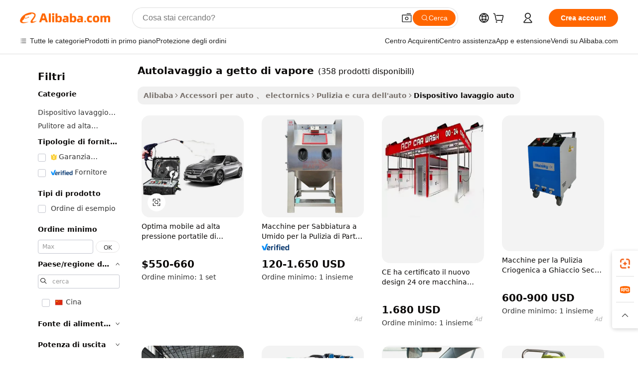

--- FILE ---
content_type: text/html;charset=UTF-8
request_url: https://italian.alibaba.com/g/steam-jet-car-wash.html
body_size: 182698
content:

<!-- screen_content -->

    <!-- tangram:5410 begin-->
    <!-- tangram:529998 begin-->
    
<!DOCTYPE html>
<html lang="it" dir="ltr">
  <head>
        <script>
      window.__BB = {
        scene: window.__bb_scene || 'traffic-free-goods'
      };
      window.__BB.BB_CWV_IGNORE = {
          lcp_element: ['#icbu-buyer-pc-top-banner'],
          lcp_url: [],
        };
      window._timing = {}
      window._timing.first_start = Date.now();
      window.needLoginInspiration = Boolean(false);
      // 变量用于标记页面首次可见时间
      let firstVisibleTime = null;
      if (typeof document.hidden !== 'undefined') {
        // 页面首次加载时直接统计
        if (!document.hidden) {
          firstVisibleTime = Date.now();
          window.__BB_timex = 1
        } else {
          // 页面不可见时监听 visibilitychange 事件
          document.addEventListener('visibilitychange', () => {
            if (!document.hidden) {
              firstVisibleTime = Date.now();
              window.__BB_timex = firstVisibleTime - window.performance.timing.navigationStart
              window.__BB.firstVisibleTime = window.__BB_timex
              console.log("Page became visible after "+ window.__BB_timex + " ms");
            }
          }, { once: true });  // 确保只触发一次
        }
      } else {
        console.warn('Page Visibility API is not supported in this browser.');
      }
    </script>
        <meta name="data-spm" content="a2700">
        <meta name="aplus-xplug" content="NONE">
        <meta name="aplus-icbu-disable-umid" content="1">
        <meta name="google-translate-customization" content="9de59014edaf3b99-22e1cf3b5ca21786-g00bb439a5e9e5f8f-f">
    <meta name="yandex-verification" content="25a76ba8e4443bb3" />
    <meta name="msvalidate.01" content="E3FBF0E89B724C30844BF17C59608E8F" />
    <meta name="viewport" content="width=device-width, initial-scale=1.0, maximum-scale=5.0, user-scalable=yes">
        <link rel="preconnect" href="https://s.alicdn.com/" crossorigin>
    <link rel="dns-prefetch" href="https://s.alicdn.com">
                        <link rel="preload" href="https://s.alicdn.com/@g/alilog/??aplus_plugin_icbufront/index.js,mlog/aplus_v2.js" as="script">
        <link rel="preload" href="https://s.alicdn.com/@img/imgextra/i2/O1CN0153JdbU26g4bILVOyC_!!6000000007690-2-tps-418-58.png" as="image">
        <script>
            window.__APLUS_ABRATE__ = {
        perf_group: 'base64cached',
        scene: "traffic-free-goods",
      };
    </script>
    <meta name="aplus-mmstat-timeout" content="15000">
        <meta content="text/html; charset=utf-8" http-equiv="Content-Type">
          <title>Pulizia efficiente e potente con le soluzioni avanzate autolavaggio a getto di vapore</title>
      <meta name="keywords" content="car wash machine automatic,car wash,car wash machine">
      <meta name="description" content="Aggiungi brillantezza extra a qualsiasi auto con l'efficiente autolavaggio a getto di vapore. Basta rimuovere sporco e fuliggine per un aspetto pulito. Ideale per uso domestico o commerciale.">
            <meta name="pagetiming-rate" content="9">
      <meta name="pagetiming-resource-rate" content="4">
                    <link rel="canonical" href="https://italian.alibaba.com/g/steam-jet-car-wash.html">
                              <link rel="alternate" hreflang="fr" href="https://french.alibaba.com/g/steam-jet-car-wash.html">
                  <link rel="alternate" hreflang="de" href="https://german.alibaba.com/g/steam-jet-car-wash.html">
                  <link rel="alternate" hreflang="pt" href="https://portuguese.alibaba.com/g/steam-jet-car-wash.html">
                  <link rel="alternate" hreflang="it" href="https://italian.alibaba.com/g/steam-jet-car-wash.html">
                  <link rel="alternate" hreflang="es" href="https://spanish.alibaba.com/g/steam-jet-car-wash.html">
                  <link rel="alternate" hreflang="ru" href="https://russian.alibaba.com/g/steam-jet-car-wash.html">
                  <link rel="alternate" hreflang="ko" href="https://korean.alibaba.com/g/steam-jet-car-wash.html">
                  <link rel="alternate" hreflang="ar" href="https://arabic.alibaba.com/g/steam-jet-car-wash.html">
                  <link rel="alternate" hreflang="ja" href="https://japanese.alibaba.com/g/steam-jet-car-wash.html">
                  <link rel="alternate" hreflang="tr" href="https://turkish.alibaba.com/g/steam-jet-car-wash.html">
                  <link rel="alternate" hreflang="th" href="https://thai.alibaba.com/g/steam-jet-car-wash.html">
                  <link rel="alternate" hreflang="vi" href="https://vietnamese.alibaba.com/g/steam-jet-car-wash.html">
                  <link rel="alternate" hreflang="nl" href="https://dutch.alibaba.com/g/steam-jet-car-wash.html">
                  <link rel="alternate" hreflang="he" href="https://hebrew.alibaba.com/g/steam-jet-car-wash.html">
                  <link rel="alternate" hreflang="id" href="https://indonesian.alibaba.com/g/steam-jet-car-wash.html">
                  <link rel="alternate" hreflang="hi" href="https://hindi.alibaba.com/g/steam-jet-car-wash.html">
                  <link rel="alternate" hreflang="en" href="https://www.alibaba.com/showroom/steam-jet-car-wash.html">
                  <link rel="alternate" hreflang="zh" href="https://chinese.alibaba.com/g/steam-jet-car-wash.html">
                  <link rel="alternate" hreflang="x-default" href="https://www.alibaba.com/showroom/steam-jet-car-wash.html">
                                        <script>
      // Aplus 配置自动打点
      var queue = window.goldlog_queue || (window.goldlog_queue = []);
      var tags = ["button", "a", "div", "span", "i", "svg", "input", "li", "tr"];
      queue.push(
        {
          action: 'goldlog.appendMetaInfo',
          arguments: [
            'aplus-auto-exp',
            [
              {
                logkey: '/sc.ug_msite.new_product_exp',
                cssSelector: '[data-spm-exp]',
                props: ["data-spm-exp"],
              },
              {
                logkey: '/sc.ug_pc.seolist_product_exp',
                cssSelector: '.traffic-card-gallery',
                props: ["data-spm-exp"],
              }
            ]
          ]
        }
      )
      queue.push({
        action: 'goldlog.setMetaInfo',
        arguments: ['aplus-auto-clk', JSON.stringify(tags.map(tag =>({
          "logkey": "/sc.ug_msite.new_product_clk",
          tag,
          "filter": "data-spm-clk",
          "props": ["data-spm-clk"]
        })))],
      });
    </script>
  </head>
  <div id="icbu-header"><div id="the-new-header" data-version="4.4.0" data-tnh-auto-exp="tnh-expose" data-scenes="search-products" style="position: relative;background-color: #fff;border-bottom: 1px solid #ddd;box-sizing: border-box; font-family:Inter,SF Pro Text,Roboto,Helvetica Neue,Helvetica,Tahoma,Arial,PingFang SC,Microsoft YaHei;"><div style="display: flex;align-items:center;height: 72px;min-width: 1200px;max-width: 1580px;margin: 0 auto;padding: 0 40px;box-sizing: border-box;"><img style="height: 29px; width: 209px;" src="https://s.alicdn.com/@img/imgextra/i2/O1CN0153JdbU26g4bILVOyC_!!6000000007690-2-tps-418-58.png" alt="" /></div><div style="min-width: 1200px;max-width: 1580px;margin: 0 auto;overflow: hidden;font-size: 14px;display: flex;justify-content: space-between;padding: 0 40px;box-sizing: border-box;"><div style="display: flex; align-items: center; justify-content: space-between"><div style="position: relative; height: 36px; padding: 0 28px 0 20px">All categories</div><div style="position: relative; height: 36px; padding-right: 28px">Featured selections</div><div style="position: relative; height: 36px">Trade Assurance</div></div><div style="display: flex; align-items: center; justify-content: space-between"><div style="position: relative; height: 36px; padding-right: 28px">Buyer Central</div><div style="position: relative; height: 36px; padding-right: 28px">Help Center</div><div style="position: relative; height: 36px; padding-right: 28px">Get the app</div><div style="position: relative; height: 36px">Become a supplier</div></div></div></div></div></div>
  <body data-spm="7724857" style="min-height: calc(100vh + 1px)"><script 
id="beacon-aplus"   
src="//s.alicdn.com/@g/alilog/??aplus_plugin_icbufront/index.js,mlog/aplus_v2.js"
exparams="aplus=async&userid=&aplus&ali_beacon_id=&ali_apache_id=&ali_apache_track=&ali_apache_tracktmp=&eagleeye_traceid=2101d10b17678529540468370e117c&ip=18%2e117%2e160%2e242&dmtrack_c={ali%5fresin%5ftrace%3dse%5frst%3dnull%7csp%5fviewtype%3dY%7cset%3d3%7cser%3d1007%7cpageId%3d782263199b2f4553bc091152e28f8dce%7cm%5fpageid%3dnull%7cpvmi%3d1656b3d5bc4341a88dcec77993e9a092%7csek%5fsepd%3dautolavaggio%2ba%2bgetto%2bdi%2bvapore%7csek%3dsteam%2bjet%2bcar%2bwash%7cse%5fpn%3d1%7cp4pid%3dbfe78a33%2d7903%2d460d%2d8a9b%2d44c0bdd6335c%7csclkid%3dnull%7cforecast%5fpost%5fcate%3dnull%7cseo%5fnew%5fuser%5fflag%3dfalse%7ccategoryId%3d100003203%7cseo%5fsearch%5fmodel%5fupgrade%5fv2%3d2025070801%7cseo%5fmodule%5fcard%5f20240624%3d202406242%7clong%5ftext%5fgoogle%5ftranslate%5fv2%3d2407142%7cseo%5fcontent%5ftd%5fbottom%5ftext%5fupdate%5fkey%3d2025070801%7cseo%5fsearch%5fmodel%5fupgrade%5fv3%3d2025072201%7cseo%5fsearch%5fmodel%5fmulti%5fupgrade%5fv3%3d2025081101%7cdamo%5falt%5freplace%3dnull%7cwap%5fcross%3d2007659%7cwap%5fcs%5faction%3d2005494%7cAPP%5fVisitor%5fActive%3d26702%7cseo%5fshowroom%5fgoods%5fmix%3d2005244%7cseo%5fdefault%5fcached%5flong%5ftext%5ffrom%5fnew%5fkeyword%5fstep%3d2024122502%7cshowroom%5fgeneral%5ftemplate%3d2005292%7cshowroom%5freview%3d20230308%7cwap%5fcs%5ftext%3dnull%7cstructured%5fdata%3d2025052702%7cseo%5fmulti%5fstyle%5ftext%5fupdate%3d2511181%7cpc%5fnew%5fheader%3dnull%7cseo%5fmeta%5fcate%5ftemplate%5fv1%3d2025042401%7cseo%5fmeta%5ftd%5fsearch%5fkeyword%5fstep%5fv1%3d2025040999%7cshowroom%5fft%5flong%5ftext%5fbaks%3d80802%7cAPP%5fGrowing%5fBuyer%5fHigh%5fIntent%5fActive%3d25488%7cshowroom%5fpc%5fv2019%3d2104%7cAPP%5fProspecting%5fBuyer%3d26712%7ccache%5fcontrol%3dnull%7cAPP%5fChurned%5fCore%5fBuyer%3d25460%7cseo%5fdefault%5fcached%5flong%5ftext%5fstep%3d24110802%7camp%5flighthouse%5fscore%5fimage%3d19657%7cseo%5fft%5ftranslate%5fgemini%3d25012003%7cwap%5fnode%5fssr%3d2015725%7cdataphant%5fopen%3d27030%7clongtext%5fmulti%5fstyle%5fexpand%5frussian%3d2510142%7cseo%5flongtext%5fgoogle%5fdata%5fsection%3d25021702%7cindustry%5fpopular%5ffloor%3dnull%7cwap%5fad%5fgoods%5fproduct%5finterval%3dnull%7cseo%5fgoods%5fbootom%5fwholesale%5flink%3dnull%7cseo%5fmiddle%5fwholesale%5flink%3d2486164%7cseo%5fkeyword%5faatest%3d3%7cft%5flong%5ftext%5fenpand%5fstep2%3d121602%7cseo%5fft%5flongtext%5fexpand%5fstep3%3d25012102%7cseo%5fwap%5fheadercard%3d2006288%7cAPP%5fChurned%5fInactive%5fVisitor%3d25497%7cAPP%5fGrowing%5fBuyer%5fHigh%5fIntent%5fInactive%3d25481%7cseo%5fmeta%5ftd%5fmulti%5fkey%3d2025061801%7ctop%5frecommend%5f20250120%3d202501201%7clongtext%5fmulti%5fstyle%5fexpand%5ffrench%5fcopy%3d25091802%7clongtext%5fmulti%5fstyle%5fexpand%5ffrench%5fcopy%5fcopy%3d25092502%7clong%5ftext%5fpaa%3d220901%7cseo%5ffloor%5fexp%3dnull%7cseo%5fshowroom%5falgo%5flink%3d17764%7cseo%5fmeta%5ftd%5faib%5fgeneral%5fkey%3d2025091900%7ccountry%5findustry%3d202311033%7cpc%5ffree%5fswitchtosearch%3d2020529%7cshowroom%5fft%5flong%5ftext%5fenpand%5fstep1%3d101102%7cseo%5fshowroom%5fnorel%3dnull%7cplp%5fstyle%5f25%5fpc%3d202505222%7cseo%5fggs%5flayer%3d10010%7cquery%5fmutil%5flang%5ftranslate%3d2025060300%7cAPP%5fChurned%5fBuyer%3d25468%7cstream%5frender%5fperf%5fopt%3d2309181%7cwap%5fgoods%3d2007383%7cseo%5fshowroom%5fsimilar%5f20240614%3d202406142%7cchinese%5fopen%3d6307%7cquery%5fgpt%5ftranslate%3d20240820%7cad%5fproduct%5finterval%3dnull%7camp%5fto%5fpwa%3d2007359%7cplp%5faib%5fmulti%5fai%5fmeta%3d20250401%7cwap%5fsupplier%5fcontent%3dnull%7cpc%5ffree%5frefactoring%3d20220315%7cAPP%5fGrowing%5fBuyer%5fInactive%3d25475%7csso%5foem%5ffloor%3dnull%7cseo%5fpc%5fnew%5fview%5f20240807%3d202408072%7cseo%5fbottom%5ftext%5fentity%5fkey%5fcopy%3d2025062400%7cstream%5frender%3d433763%7cseo%5fmodule%5fcard%5f20240424%3d202404241%7cseo%5ftitle%5freplace%5f20191226%3d5841%7clongtext%5fmulti%5fstyle%5fexpand%3d25090802%7cgoogleweblight%3d6516%7clighthouse%5fbase64%3dnull%7cAPP%5fProspecting%5fBuyer%5fActive%3d26718%7cad%5fgoods%5fproduct%5finterval%3dnull%7cseo%5fbottom%5fdeep%5fextend%5fkw%5fkey%3d2025071101%7clongtext%5fmulti%5fstyle%5fexpand%5fturkish%3d25102801%7cilink%5fuv%3d20240911%7cwap%5flist%5fwakeup%3d2005832%7ctpp%5fcrosslink%5fpc%3d20205311%7cseo%5ftop%5fbooth%3d18501%7cAPP%5fGrowing%5fBuyer%5fLess%5fActive%3d25470%7cseo%5fsearch%5fmodel%5fupgrade%5frank%3d2025092401%7cgoodslayer%3d7977%7cft%5flong%5ftext%5ftranslate%5fexpand%5fstep1%3d24110802%7cseo%5fheaderstyle%5ftraffic%5fkey%5fv1%3d2025072100%7ccrosslink%5fswitch%3d2008141%7cp4p%5foutline%3d20240328%7cseo%5fmeta%5ftd%5faib%5fv2%5fkey%3d2025091800%7crts%5fmulti%3d2008404%7cseo%5fad%5foptimization%5fkey%5fv2%3d2025072300%7cAPP%5fVisitor%5fLess%5fActive%3d26690%7cplp%5fstyle%5f25%3d202505192%7ccdn%5fvm%3d2007368%7cwap%5fad%5fproduct%5finterval%3dnull%7cseo%5fsearch%5fmodel%5fmulti%5fupgrade%5frank%3d2025092401%7cpc%5fcard%5fshare%3d2025081201%7cAPP%5fGrowing%5fBuyer%5fHigh%5fIntent%5fLess%5fActive%3d25477%7cgoods%5ftitle%5fsubstitute%3d9618%7cwap%5fscreen%5fexp%3d2025081400%7creact%5fheader%5ftest%3d202502182%7cpc%5fcs%5fcolor%3d2005788%7cshowroom%5fft%5flong%5ftext%5ftest%3d72502%7cone%5ftap%5flogin%5fABTest%3d202308153%7cseo%5fhyh%5fshow%5ftags%3dnull%7cplp%5fstructured%5fdata%3d2508182%7cguide%5fdelete%3d2008526%7cseo%5findustry%5ftemplate%3dnull%7cseo%5fmeta%5ftd%5fmulti%5fes%5fkey%3d2025073101%7cseo%5fshowroom%5fdata%5fmix%3d19888%7csso%5ftop%5franking%5ffloor%3d20031%7cseo%5ftd%5fdeep%5fupgrade%5fkey%5fv3%3d2025081101%7cwap%5fue%5fone%3d2025111401%7cshowroom%5fto%5frts%5flink%3d2008480%7ccountrysearch%5ftest%3dnull%7cchannel%5famp%5fto%5fpwa%3d2008435%7cseo%5fmulti%5fstyles%5flong%5ftext%3d2503172%7cseo%5fmeta%5ftext%5fmutli%5fcate%5ftemplate%5fv1%3d2025080801%7cseo%5fdefault%5fcached%5fmutil%5flong%5ftext%5fstep%3d24110436%7cseo%5faction%5fpoint%5ftype%3d22823%7cseo%5faib%5ftd%5flaunch%5f20240828%5fcopy%3d202408282%7cseo%5fshowroom%5fwholesale%5flink%3d2486142%7cseo%5fperf%5fimprove%3d2023999%7cseo%5fwap%5flist%5fbounce%5f01%3d2063%7cseo%5fwap%5flist%5fbounce%5f02%3d2128%7cAPP%5fGrowing%5fBuyer%5fActive%3d25492%7cvideolayer%3dnull%7cvideo%5fplay%3dnull%7cAPP%5fChurned%5fMember%5fInactive%3d25501%7cseo%5fgoogle%5fnew%5fstruct%3d438326%7cicbu%5falgo%5fp4p%5fseo%5fad%3d2025072300%7ctpp%5ftrace%3dseoKeyword%2dseoKeyword%5fv3%2dproduct%2dPRODUCT%5fFAIL}&pageid=1275a0f22101ff821767852954&hn=ensearchweb033001255130%2erg%2dus%2deast%2eus44&asid=AQAAAACaS19pQkIoLQAAAABNcvTJQU+ehg==&treq=&tres=" async>
</script>
            <style>body{background-color:white;}.no-scrollbar.il-sticky.il-top-0.il-max-h-\[100vh\].il-w-\[200px\].il-flex-shrink-0.il-flex-grow-0.il-overflow-y-scroll{background-color:#FFF;padding-left:12px}</style>
                    <!-- tangram:530006 begin-->
<!--  -->
 <style>
   @keyframes il-spin {
     to {
       transform: rotate(360deg);
     }
   }
   @keyframes il-pulse {
     50% {
       opacity: 0.5;
     }
   }
   .traffic-card-gallery {display: flex;position: relative;flex-direction: column;justify-content: flex-start;border-radius: 0.5rem;background-color: #fff;padding: 0.5rem 0.5rem 1rem;overflow: hidden;font-size: 0.75rem;line-height: 1rem;}
   .traffic-card-list {display: flex;position: relative;flex-direction: row;justify-content: flex-start;border-bottom-width: 1px;background-color: #fff;padding: 1rem;height: 292px;overflow: hidden;font-size: 0.75rem;line-height: 1rem;}
   .product-price {
     b {
       font-size: 22px;
     }
   }
   .skel-loading {
       animation: il-pulse 2s cubic-bezier(0.4, 0, 0.6, 1) infinite;background-color: hsl(60, 4.8%, 95.9%);
   }
 </style>
<div id="first-cached-card">
  <div style="box-sizing:border-box;display: flex;position: absolute;left: 0;right: 0;margin: 0 auto;z-index: 1;min-width: 1200px;max-width: 1580px;padding: 0.75rem 3.25rem 0;pointer-events: none;">
    <!--页面左侧区域-->
    <div style="width: 200px;padding-top: 1rem;padding-left:12px; background-color: #fff;border-radius: 0.25rem">
      <div class="skel-loading" style="height: 1.5rem;width: 50%;border-radius: 0.25rem;"></div>
      <div style="margin-top: 1rem;margin-bottom: 1rem;">
        <div class="skel-loading" style="height: 1rem;width: calc(100% * 5 / 6);"></div>
        <div
          class="skel-loading"
          style="margin-top: 1rem;height: 1rem;width: calc(100% * 8 / 12);"
        ></div>
        <div class="skel-loading" style="margin-top: 1rem;height: 1rem;width: 75%;"></div>
        <div
          class="skel-loading"
          style="margin-top: 1rem;height: 1rem;width: calc(100% * 7 / 12);"
        ></div>
      </div>
      <div class="skel-loading" style="height: 1.5rem;width: 50%;border-radius: 0.25rem;"></div>
      <div style="margin-top: 1rem;margin-bottom: 1rem;">
        <div class="skel-loading" style="height: 1rem;width: calc(100% * 5 / 6);"></div>
        <div
          class="skel-loading"
          style="margin-top: 1rem;height: 1rem;width: calc(100% * 8 / 12);"
        ></div>
        <div class="skel-loading" style="margin-top: 1rem;height: 1rem;width: 75%;"></div>
        <div
          class="skel-loading"
          style="margin-top: 1rem;height: 1rem;width: calc(100% * 7 / 12);"
        ></div>
      </div>
      <div class="skel-loading" style="height: 1.5rem;width: 50%;border-radius: 0.25rem;"></div>
      <div style="margin-top: 1rem;margin-bottom: 1rem;">
        <div class="skel-loading" style="height: 1rem;width: calc(100% * 5 / 6);"></div>
        <div
          class="skel-loading"
          style="margin-top: 1rem;height: 1rem;width: calc(100% * 8 / 12);"
        ></div>
        <div class="skel-loading" style="margin-top: 1rem;height: 1rem;width: 75%;"></div>
        <div
          class="skel-loading"
          style="margin-top: 1rem;height: 1rem;width: calc(100% * 7 / 12);"
        ></div>
      </div>
      <div class="skel-loading" style="height: 1.5rem;width: 50%;border-radius: 0.25rem;"></div>
      <div style="margin-top: 1rem;margin-bottom: 1rem;">
        <div class="skel-loading" style="height: 1rem;width: calc(100% * 5 / 6);"></div>
        <div
          class="skel-loading"
          style="margin-top: 1rem;height: 1rem;width: calc(100% * 8 / 12);"
        ></div>
        <div class="skel-loading" style="margin-top: 1rem;height: 1rem;width: 75%;"></div>
        <div
          class="skel-loading"
          style="margin-top: 1rem;height: 1rem;width: calc(100% * 7 / 12);"
        ></div>
      </div>
      <div class="skel-loading" style="height: 1.5rem;width: 50%;border-radius: 0.25rem;"></div>
      <div style="margin-top: 1rem;margin-bottom: 1rem;">
        <div class="skel-loading" style="height: 1rem;width: calc(100% * 5 / 6);"></div>
        <div
          class="skel-loading"
          style="margin-top: 1rem;height: 1rem;width: calc(100% * 8 / 12);"
        ></div>
        <div class="skel-loading" style="margin-top: 1rem;height: 1rem;width: 75%;"></div>
        <div
          class="skel-loading"
          style="margin-top: 1rem;height: 1rem;width: calc(100% * 7 / 12);"
        ></div>
      </div>
      <div class="skel-loading" style="height: 1.5rem;width: 50%;border-radius: 0.25rem;"></div>
      <div style="margin-top: 1rem;margin-bottom: 1rem;">
        <div class="skel-loading" style="height: 1rem;width: calc(100% * 5 / 6);"></div>
        <div
          class="skel-loading"
          style="margin-top: 1rem;height: 1rem;width: calc(100% * 8 / 12);"
        ></div>
        <div class="skel-loading" style="margin-top: 1rem;height: 1rem;width: 75%;"></div>
        <div
          class="skel-loading"
          style="margin-top: 1rem;height: 1rem;width: calc(100% * 7 / 12);"
        ></div>
      </div>
    </div>
    <!--页面主体区域-->
    <div style="flex: 1 1 0%; overflow: hidden;padding: 0.5rem 0.5rem 0.5rem 1.5rem">
      <div style="height: 1.25rem;margin-bottom: 1rem;"></div>
      <!-- keywords -->
      <div style="margin-bottom: 1rem;height: 1.75rem;font-weight: 700;font-size: 1.25rem;line-height: 1.75rem;"></div>
      <!-- longtext -->
            <div style="width: calc(25% - 0.9rem);pointer-events: auto">
        <div class="traffic-card-gallery">
          <!-- ProductImage -->
          <a href="//www.alibaba.com/product-detail/Optima-Mobile-Portable-High-Pressure-Steam_60841744778.html?from=SEO" target="_blank" style="position: relative;margin-bottom: 0.5rem;aspect-ratio: 1;overflow: hidden;border-radius: 0.5rem;">
            <div style="display: flex; overflow: hidden">
              <div style="position: relative;margin: 0;width: 100%;min-width: 0;flex-shrink: 0;flex-grow: 0;flex-basis: 100%;padding: 0;">
                <img style="position: relative; aspect-ratio: 1; width: 100%" src="[data-uri]" loading="eager" />
                <div style="position: absolute;left: 0;bottom: 0;right: 0;top: 0;background-color: #000;opacity: 0.05;"></div>
              </div>
            </div>
          </a>
          <div style="display: flex;flex: 1 1 0%;flex-direction: column;justify-content: space-between;">
            <div>
              <a class="skel-loading" style="margin-top: 0.5rem;display:inline-block;width:100%;height:1rem;" href="//www.alibaba.com/product-detail/Optima-Mobile-Portable-High-Pressure-Steam_60841744778.html" target="_blank"></a>
              <a class="skel-loading" style="margin-top: 0.125rem;display:inline-block;width:100%;height:1rem;" href="//www.alibaba.com/product-detail/Optima-Mobile-Portable-High-Pressure-Steam_60841744778.html" target="_blank"></a>
              <div class="skel-loading" style="margin-top: 0.25rem;height:1.625rem;width:75%"></div>
              <div class="skel-loading" style="margin-top: 0.5rem;height: 1rem;width:50%"></div>
              <div class="skel-loading" style="margin-top:0.25rem;height:1rem;width:25%"></div>
            </div>
          </div>

        </div>
      </div>

    </div>
  </div>
</div>
<!-- tangram:530006 end-->
            <style>
.component-left-filter-callback{display:flex;position:relative;margin-top:10px;height:1200px}.component-left-filter-callback img{width:200px}.component-left-filter-callback i{position:absolute;top:5%;left:50%}.related-search-wrapper{padding:.5rem;--tw-bg-opacity: 1;background-color:#fff;background-color:rgba(255,255,255,var(--tw-bg-opacity, 1));border-width:1px;border-color:var(--input)}.related-search-wrapper .related-search-box{margin:12px 16px}.related-search-wrapper .related-search-box .related-search-title{display:inline;float:start;color:#666;word-wrap:break-word;margin-right:12px;width:13%}.related-search-wrapper .related-search-box .related-search-content{display:flex;flex-wrap:wrap}.related-search-wrapper .related-search-box .related-search-content .related-search-link{margin-right:12px;width:23%;overflow:hidden;color:#666;text-overflow:ellipsis;white-space:nowrap}.product-title img{margin-right:.5rem;display:inline-block;height:1rem;vertical-align:sub}.product-price b{font-size:22px}.similar-icon{position:absolute;bottom:12px;z-index:2;right:12px}.rfq-card{display:inline-block;position:relative;box-sizing:border-box;margin-bottom:36px}.rfq-card .rfq-card-content{display:flex;position:relative;flex-direction:column;align-items:flex-start;background-size:cover;background-color:#fff;padding:12px;width:100%;height:100%}.rfq-card .rfq-card-content .rfq-card-icon{margin-top:50px}.rfq-card .rfq-card-content .rfq-card-icon img{width:45px}.rfq-card .rfq-card-content .rfq-card-top-title{margin-top:14px;color:#222;font-weight:400;font-size:16px}.rfq-card .rfq-card-content .rfq-card-title{margin-top:24px;color:#333;font-weight:800;font-size:20px}.rfq-card .rfq-card-content .rfq-card-input-box{margin-top:24px;width:100%}.rfq-card .rfq-card-content .rfq-card-input-box textarea{box-sizing:border-box;border:1px solid #ddd;border-radius:4px;background-color:#fff;padding:9px 12px;width:100%;height:88px;resize:none;color:#666;font-weight:400;font-size:13px;font-family:inherit}.rfq-card .rfq-card-content .rfq-card-button{margin-top:24px;border:1px solid #666;border-radius:16px;background-color:#fff;width:67%;color:#000;font-weight:700;font-size:14px;line-height:30px;text-align:center}[data-modulename^=ProductList-] div{contain-intrinsic-size:auto 500px}.traffic-card-gallery:hover{--tw-shadow: 0px 2px 6px 2px rgba(0,0,0,.12157);--tw-shadow-colored: 0px 2px 6px 2px var(--tw-shadow-color);box-shadow:0 0 #0000,0 0 #0000,0 2px 6px 2px #0000001f;box-shadow:var(--tw-ring-offset-shadow, 0 0 rgba(0,0,0,0)),var(--tw-ring-shadow, 0 0 rgba(0,0,0,0)),var(--tw-shadow);z-index:10}.traffic-card-gallery{position:relative;display:flex;flex-direction:column;justify-content:flex-start;overflow:hidden;border-radius:.75rem;--tw-bg-opacity: 1;background-color:#fff;background-color:rgba(255,255,255,var(--tw-bg-opacity, 1));padding:.5rem;font-size:.75rem;line-height:1rem}.traffic-card-list{position:relative;display:flex;height:292px;flex-direction:row;justify-content:flex-start;overflow:hidden;border-bottom-width:1px;--tw-bg-opacity: 1;background-color:#fff;background-color:rgba(255,255,255,var(--tw-bg-opacity, 1));padding:1rem;font-size:.75rem;line-height:1rem}.traffic-card-g-industry:hover{--tw-shadow: 0 0 10px rgba(0,0,0,.1);--tw-shadow-colored: 0 0 10px var(--tw-shadow-color);box-shadow:0 0 #0000,0 0 #0000,0 0 10px #0000001a;box-shadow:var(--tw-ring-offset-shadow, 0 0 rgba(0,0,0,0)),var(--tw-ring-shadow, 0 0 rgba(0,0,0,0)),var(--tw-shadow)}.traffic-card-g-industry{position:relative;border-radius:var(--radius);--tw-bg-opacity: 1;background-color:#fff;background-color:rgba(255,255,255,var(--tw-bg-opacity, 1));padding:1.25rem .75rem .75rem;font-size:.875rem;line-height:1.25rem}.module-filter-section-wrapper{max-height:none!important;overflow-x:hidden}*,:before,:after{--tw-border-spacing-x: 0;--tw-border-spacing-y: 0;--tw-translate-x: 0;--tw-translate-y: 0;--tw-rotate: 0;--tw-skew-x: 0;--tw-skew-y: 0;--tw-scale-x: 1;--tw-scale-y: 1;--tw-pan-x: ;--tw-pan-y: ;--tw-pinch-zoom: ;--tw-scroll-snap-strictness: proximity;--tw-gradient-from-position: ;--tw-gradient-via-position: ;--tw-gradient-to-position: ;--tw-ordinal: ;--tw-slashed-zero: ;--tw-numeric-figure: ;--tw-numeric-spacing: ;--tw-numeric-fraction: ;--tw-ring-inset: ;--tw-ring-offset-width: 0px;--tw-ring-offset-color: #fff;--tw-ring-color: rgba(59, 130, 246, .5);--tw-ring-offset-shadow: 0 0 rgba(0,0,0,0);--tw-ring-shadow: 0 0 rgba(0,0,0,0);--tw-shadow: 0 0 rgba(0,0,0,0);--tw-shadow-colored: 0 0 rgba(0,0,0,0);--tw-blur: ;--tw-brightness: ;--tw-contrast: ;--tw-grayscale: ;--tw-hue-rotate: ;--tw-invert: ;--tw-saturate: ;--tw-sepia: ;--tw-drop-shadow: ;--tw-backdrop-blur: ;--tw-backdrop-brightness: ;--tw-backdrop-contrast: ;--tw-backdrop-grayscale: ;--tw-backdrop-hue-rotate: ;--tw-backdrop-invert: ;--tw-backdrop-opacity: ;--tw-backdrop-saturate: ;--tw-backdrop-sepia: ;--tw-contain-size: ;--tw-contain-layout: ;--tw-contain-paint: ;--tw-contain-style: }::backdrop{--tw-border-spacing-x: 0;--tw-border-spacing-y: 0;--tw-translate-x: 0;--tw-translate-y: 0;--tw-rotate: 0;--tw-skew-x: 0;--tw-skew-y: 0;--tw-scale-x: 1;--tw-scale-y: 1;--tw-pan-x: ;--tw-pan-y: ;--tw-pinch-zoom: ;--tw-scroll-snap-strictness: proximity;--tw-gradient-from-position: ;--tw-gradient-via-position: ;--tw-gradient-to-position: ;--tw-ordinal: ;--tw-slashed-zero: ;--tw-numeric-figure: ;--tw-numeric-spacing: ;--tw-numeric-fraction: ;--tw-ring-inset: ;--tw-ring-offset-width: 0px;--tw-ring-offset-color: #fff;--tw-ring-color: rgba(59, 130, 246, .5);--tw-ring-offset-shadow: 0 0 rgba(0,0,0,0);--tw-ring-shadow: 0 0 rgba(0,0,0,0);--tw-shadow: 0 0 rgba(0,0,0,0);--tw-shadow-colored: 0 0 rgba(0,0,0,0);--tw-blur: ;--tw-brightness: ;--tw-contrast: ;--tw-grayscale: ;--tw-hue-rotate: ;--tw-invert: ;--tw-saturate: ;--tw-sepia: ;--tw-drop-shadow: ;--tw-backdrop-blur: ;--tw-backdrop-brightness: ;--tw-backdrop-contrast: ;--tw-backdrop-grayscale: ;--tw-backdrop-hue-rotate: ;--tw-backdrop-invert: ;--tw-backdrop-opacity: ;--tw-backdrop-saturate: ;--tw-backdrop-sepia: ;--tw-contain-size: ;--tw-contain-layout: ;--tw-contain-paint: ;--tw-contain-style: }*,:before,:after{box-sizing:border-box;border-width:0;border-style:solid;border-color:#e5e7eb}:before,:after{--tw-content: ""}html,:host{line-height:1.5;-webkit-text-size-adjust:100%;-moz-tab-size:4;-o-tab-size:4;tab-size:4;font-family:ui-sans-serif,system-ui,-apple-system,Segoe UI,Roboto,Ubuntu,Cantarell,Noto Sans,sans-serif,"Apple Color Emoji","Segoe UI Emoji",Segoe UI Symbol,"Noto Color Emoji";font-feature-settings:normal;font-variation-settings:normal;-webkit-tap-highlight-color:transparent}body{margin:0;line-height:inherit}hr{height:0;color:inherit;border-top-width:1px}abbr:where([title]){text-decoration:underline;-webkit-text-decoration:underline dotted;text-decoration:underline dotted}h1,h2,h3,h4,h5,h6{font-size:inherit;font-weight:inherit}a{color:inherit;text-decoration:inherit}b,strong{font-weight:bolder}code,kbd,samp,pre{font-family:ui-monospace,SFMono-Regular,Menlo,Monaco,Consolas,Liberation Mono,Courier New,monospace;font-feature-settings:normal;font-variation-settings:normal;font-size:1em}small{font-size:80%}sub,sup{font-size:75%;line-height:0;position:relative;vertical-align:baseline}sub{bottom:-.25em}sup{top:-.5em}table{text-indent:0;border-color:inherit;border-collapse:collapse}button,input,optgroup,select,textarea{font-family:inherit;font-feature-settings:inherit;font-variation-settings:inherit;font-size:100%;font-weight:inherit;line-height:inherit;letter-spacing:inherit;color:inherit;margin:0;padding:0}button,select{text-transform:none}button,input:where([type=button]),input:where([type=reset]),input:where([type=submit]){-webkit-appearance:button;background-color:transparent;background-image:none}:-moz-focusring{outline:auto}:-moz-ui-invalid{box-shadow:none}progress{vertical-align:baseline}::-webkit-inner-spin-button,::-webkit-outer-spin-button{height:auto}[type=search]{-webkit-appearance:textfield;outline-offset:-2px}::-webkit-search-decoration{-webkit-appearance:none}::-webkit-file-upload-button{-webkit-appearance:button;font:inherit}summary{display:list-item}blockquote,dl,dd,h1,h2,h3,h4,h5,h6,hr,figure,p,pre{margin:0}fieldset{margin:0;padding:0}legend{padding:0}ol,ul,menu{list-style:none;margin:0;padding:0}dialog{padding:0}textarea{resize:vertical}input::-moz-placeholder,textarea::-moz-placeholder{opacity:1;color:#9ca3af}input::placeholder,textarea::placeholder{opacity:1;color:#9ca3af}button,[role=button]{cursor:pointer}:disabled{cursor:default}img,svg,video,canvas,audio,iframe,embed,object{display:block;vertical-align:middle}img,video{max-width:100%;height:auto}[hidden]:where(:not([hidden=until-found])){display:none}:root{--background: hsl(0, 0%, 100%);--foreground: hsl(20, 14.3%, 4.1%);--card: hsl(0, 0%, 100%);--card-foreground: hsl(20, 14.3%, 4.1%);--popover: hsl(0, 0%, 100%);--popover-foreground: hsl(20, 14.3%, 4.1%);--primary: hsl(24, 100%, 50%);--primary-foreground: hsl(60, 9.1%, 97.8%);--secondary: hsl(60, 4.8%, 95.9%);--secondary-foreground: #333;--muted: hsl(60, 4.8%, 95.9%);--muted-foreground: hsl(25, 5.3%, 44.7%);--accent: hsl(60, 4.8%, 95.9%);--accent-foreground: hsl(24, 9.8%, 10%);--destructive: hsl(0, 84.2%, 60.2%);--destructive-foreground: hsl(60, 9.1%, 97.8%);--border: hsl(20, 5.9%, 90%);--input: hsl(20, 5.9%, 90%);--ring: hsl(24.6, 95%, 53.1%);--radius: 1rem}.dark{--background: hsl(20, 14.3%, 4.1%);--foreground: hsl(60, 9.1%, 97.8%);--card: hsl(20, 14.3%, 4.1%);--card-foreground: hsl(60, 9.1%, 97.8%);--popover: hsl(20, 14.3%, 4.1%);--popover-foreground: hsl(60, 9.1%, 97.8%);--primary: hsl(20.5, 90.2%, 48.2%);--primary-foreground: hsl(60, 9.1%, 97.8%);--secondary: hsl(12, 6.5%, 15.1%);--secondary-foreground: hsl(60, 9.1%, 97.8%);--muted: hsl(12, 6.5%, 15.1%);--muted-foreground: hsl(24, 5.4%, 63.9%);--accent: hsl(12, 6.5%, 15.1%);--accent-foreground: hsl(60, 9.1%, 97.8%);--destructive: hsl(0, 72.2%, 50.6%);--destructive-foreground: hsl(60, 9.1%, 97.8%);--border: hsl(12, 6.5%, 15.1%);--input: hsl(12, 6.5%, 15.1%);--ring: hsl(20.5, 90.2%, 48.2%)}*{border-color:#e7e5e4;border-color:var(--border)}body{background-color:#fff;background-color:var(--background);color:#0c0a09;color:var(--foreground)}.il-sr-only{position:absolute;width:1px;height:1px;padding:0;margin:-1px;overflow:hidden;clip:rect(0,0,0,0);white-space:nowrap;border-width:0}.il-invisible{visibility:hidden}.il-fixed{position:fixed}.il-absolute{position:absolute}.il-relative{position:relative}.il-sticky{position:sticky}.il-inset-0{inset:0}.il--bottom-12{bottom:-3rem}.il--top-12{top:-3rem}.il-bottom-0{bottom:0}.il-bottom-2{bottom:.5rem}.il-bottom-3{bottom:.75rem}.il-bottom-4{bottom:1rem}.il-end-0{right:0}.il-end-2{right:.5rem}.il-end-3{right:.75rem}.il-end-4{right:1rem}.il-left-0{left:0}.il-left-3{left:.75rem}.il-right-0{right:0}.il-right-2{right:.5rem}.il-right-3{right:.75rem}.il-start-0{left:0}.il-start-1\/2{left:50%}.il-start-2{left:.5rem}.il-start-3{left:.75rem}.il-start-\[50\%\]{left:50%}.il-top-0{top:0}.il-top-1\/2{top:50%}.il-top-16{top:4rem}.il-top-4{top:1rem}.il-top-\[50\%\]{top:50%}.il-z-10{z-index:10}.il-z-50{z-index:50}.il-z-\[9999\]{z-index:9999}.il-col-span-4{grid-column:span 4 / span 4}.il-m-0{margin:0}.il-m-3{margin:.75rem}.il-m-auto{margin:auto}.il-mx-auto{margin-left:auto;margin-right:auto}.il-my-3{margin-top:.75rem;margin-bottom:.75rem}.il-my-5{margin-top:1.25rem;margin-bottom:1.25rem}.il-my-auto{margin-top:auto;margin-bottom:auto}.\!il-mb-4{margin-bottom:1rem!important}.il--mt-4{margin-top:-1rem}.il-mb-0{margin-bottom:0}.il-mb-1{margin-bottom:.25rem}.il-mb-2{margin-bottom:.5rem}.il-mb-3{margin-bottom:.75rem}.il-mb-4{margin-bottom:1rem}.il-mb-5{margin-bottom:1.25rem}.il-mb-6{margin-bottom:1.5rem}.il-mb-8{margin-bottom:2rem}.il-mb-\[-0\.75rem\]{margin-bottom:-.75rem}.il-mb-\[0\.125rem\]{margin-bottom:.125rem}.il-me-1{margin-right:.25rem}.il-me-2{margin-right:.5rem}.il-me-3{margin-right:.75rem}.il-me-auto{margin-right:auto}.il-mr-1{margin-right:.25rem}.il-mr-2{margin-right:.5rem}.il-ms-1{margin-left:.25rem}.il-ms-4{margin-left:1rem}.il-ms-5{margin-left:1.25rem}.il-ms-8{margin-left:2rem}.il-ms-\[\.375rem\]{margin-left:.375rem}.il-ms-auto{margin-left:auto}.il-mt-0{margin-top:0}.il-mt-0\.5{margin-top:.125rem}.il-mt-1{margin-top:.25rem}.il-mt-2{margin-top:.5rem}.il-mt-3{margin-top:.75rem}.il-mt-4{margin-top:1rem}.il-mt-6{margin-top:1.5rem}.il-line-clamp-1{overflow:hidden;display:-webkit-box;-webkit-box-orient:vertical;-webkit-line-clamp:1}.il-line-clamp-2{overflow:hidden;display:-webkit-box;-webkit-box-orient:vertical;-webkit-line-clamp:2}.il-line-clamp-6{overflow:hidden;display:-webkit-box;-webkit-box-orient:vertical;-webkit-line-clamp:6}.il-inline-block{display:inline-block}.il-inline{display:inline}.il-flex{display:flex}.il-inline-flex{display:inline-flex}.il-grid{display:grid}.il-aspect-square{aspect-ratio:1 / 1}.il-size-5{width:1.25rem;height:1.25rem}.il-h-1{height:.25rem}.il-h-10{height:2.5rem}.il-h-11{height:2.75rem}.il-h-20{height:5rem}.il-h-24{height:6rem}.il-h-3\.5{height:.875rem}.il-h-4{height:1rem}.il-h-40{height:10rem}.il-h-6{height:1.5rem}.il-h-8{height:2rem}.il-h-9{height:2.25rem}.il-h-\[150px\]{height:150px}.il-h-\[152px\]{height:152px}.il-h-\[18\.25rem\]{height:18.25rem}.il-h-\[292px\]{height:292px}.il-h-\[600px\]{height:600px}.il-h-auto{height:auto}.il-h-fit{height:-moz-fit-content;height:fit-content}.il-h-full{height:100%}.il-h-screen{height:100vh}.il-max-h-\[100vh\]{max-height:100vh}.il-w-1\/2{width:50%}.il-w-10{width:2.5rem}.il-w-10\/12{width:83.333333%}.il-w-4{width:1rem}.il-w-6{width:1.5rem}.il-w-64{width:16rem}.il-w-7\/12{width:58.333333%}.il-w-72{width:18rem}.il-w-8{width:2rem}.il-w-8\/12{width:66.666667%}.il-w-9{width:2.25rem}.il-w-9\/12{width:75%}.il-w-\[200px\]{width:200px}.il-w-\[84px\]{width:84px}.il-w-fit{width:-moz-fit-content;width:fit-content}.il-w-full{width:100%}.il-w-screen{width:100vw}.il-min-w-0{min-width:0px}.il-min-w-3{min-width:.75rem}.il-min-w-\[1200px\]{min-width:1200px}.il-max-w-\[1000px\]{max-width:1000px}.il-max-w-\[1580px\]{max-width:1580px}.il-max-w-full{max-width:100%}.il-max-w-lg{max-width:32rem}.il-flex-1{flex:1 1 0%}.il-flex-shrink-0,.il-shrink-0{flex-shrink:0}.il-flex-grow-0,.il-grow-0{flex-grow:0}.il-basis-24{flex-basis:6rem}.il-basis-full{flex-basis:100%}.il-origin-\[--radix-tooltip-content-transform-origin\]{transform-origin:var(--radix-tooltip-content-transform-origin)}.il--translate-x-1\/2{--tw-translate-x: -50%;transform:translate(-50%,var(--tw-translate-y)) rotate(var(--tw-rotate)) skew(var(--tw-skew-x)) skewY(var(--tw-skew-y)) scaleX(var(--tw-scale-x)) scaleY(var(--tw-scale-y));transform:translate(var(--tw-translate-x),var(--tw-translate-y)) rotate(var(--tw-rotate)) skew(var(--tw-skew-x)) skewY(var(--tw-skew-y)) scaleX(var(--tw-scale-x)) scaleY(var(--tw-scale-y))}.il--translate-y-1\/2{--tw-translate-y: -50%;transform:translate(var(--tw-translate-x),-50%) rotate(var(--tw-rotate)) skew(var(--tw-skew-x)) skewY(var(--tw-skew-y)) scaleX(var(--tw-scale-x)) scaleY(var(--tw-scale-y));transform:translate(var(--tw-translate-x),var(--tw-translate-y)) rotate(var(--tw-rotate)) skew(var(--tw-skew-x)) skewY(var(--tw-skew-y)) scaleX(var(--tw-scale-x)) scaleY(var(--tw-scale-y))}.il-translate-x-\[-50\%\]{--tw-translate-x: -50%;transform:translate(-50%,var(--tw-translate-y)) rotate(var(--tw-rotate)) skew(var(--tw-skew-x)) skewY(var(--tw-skew-y)) scaleX(var(--tw-scale-x)) scaleY(var(--tw-scale-y));transform:translate(var(--tw-translate-x),var(--tw-translate-y)) rotate(var(--tw-rotate)) skew(var(--tw-skew-x)) skewY(var(--tw-skew-y)) scaleX(var(--tw-scale-x)) scaleY(var(--tw-scale-y))}.il-translate-y-\[-50\%\]{--tw-translate-y: -50%;transform:translate(var(--tw-translate-x),-50%) rotate(var(--tw-rotate)) skew(var(--tw-skew-x)) skewY(var(--tw-skew-y)) scaleX(var(--tw-scale-x)) scaleY(var(--tw-scale-y));transform:translate(var(--tw-translate-x),var(--tw-translate-y)) rotate(var(--tw-rotate)) skew(var(--tw-skew-x)) skewY(var(--tw-skew-y)) scaleX(var(--tw-scale-x)) scaleY(var(--tw-scale-y))}.il-rotate-90{--tw-rotate: 90deg;transform:translate(var(--tw-translate-x),var(--tw-translate-y)) rotate(90deg) skew(var(--tw-skew-x)) skewY(var(--tw-skew-y)) scaleX(var(--tw-scale-x)) scaleY(var(--tw-scale-y));transform:translate(var(--tw-translate-x),var(--tw-translate-y)) rotate(var(--tw-rotate)) skew(var(--tw-skew-x)) skewY(var(--tw-skew-y)) scaleX(var(--tw-scale-x)) scaleY(var(--tw-scale-y))}@keyframes il-pulse{50%{opacity:.5}}.il-animate-pulse{animation:il-pulse 2s cubic-bezier(.4,0,.6,1) infinite}@keyframes il-spin{to{transform:rotate(360deg)}}.il-animate-spin{animation:il-spin 1s linear infinite}.il-cursor-pointer{cursor:pointer}.il-list-disc{list-style-type:disc}.il-grid-cols-2{grid-template-columns:repeat(2,minmax(0,1fr))}.il-grid-cols-4{grid-template-columns:repeat(4,minmax(0,1fr))}.il-flex-row{flex-direction:row}.il-flex-col{flex-direction:column}.il-flex-col-reverse{flex-direction:column-reverse}.il-flex-wrap{flex-wrap:wrap}.il-flex-nowrap{flex-wrap:nowrap}.il-items-start{align-items:flex-start}.il-items-center{align-items:center}.il-items-baseline{align-items:baseline}.il-justify-start{justify-content:flex-start}.il-justify-end{justify-content:flex-end}.il-justify-center{justify-content:center}.il-justify-between{justify-content:space-between}.il-gap-1{gap:.25rem}.il-gap-1\.5{gap:.375rem}.il-gap-10{gap:2.5rem}.il-gap-2{gap:.5rem}.il-gap-3{gap:.75rem}.il-gap-4{gap:1rem}.il-gap-8{gap:2rem}.il-gap-\[\.0938rem\]{gap:.0938rem}.il-gap-\[\.375rem\]{gap:.375rem}.il-gap-\[0\.125rem\]{gap:.125rem}.\!il-gap-x-5{-moz-column-gap:1.25rem!important;column-gap:1.25rem!important}.\!il-gap-y-5{row-gap:1.25rem!important}.il-space-y-1\.5>:not([hidden])~:not([hidden]){--tw-space-y-reverse: 0;margin-top:calc(.375rem * (1 - var(--tw-space-y-reverse)));margin-top:.375rem;margin-top:calc(.375rem * calc(1 - var(--tw-space-y-reverse)));margin-bottom:0rem;margin-bottom:calc(.375rem * var(--tw-space-y-reverse))}.il-space-y-4>:not([hidden])~:not([hidden]){--tw-space-y-reverse: 0;margin-top:calc(1rem * (1 - var(--tw-space-y-reverse)));margin-top:1rem;margin-top:calc(1rem * calc(1 - var(--tw-space-y-reverse)));margin-bottom:0rem;margin-bottom:calc(1rem * var(--tw-space-y-reverse))}.il-overflow-hidden{overflow:hidden}.il-overflow-y-auto{overflow-y:auto}.il-overflow-y-scroll{overflow-y:scroll}.il-truncate{overflow:hidden;text-overflow:ellipsis;white-space:nowrap}.il-text-ellipsis{text-overflow:ellipsis}.il-whitespace-normal{white-space:normal}.il-whitespace-nowrap{white-space:nowrap}.il-break-normal{word-wrap:normal;word-break:normal}.il-break-words{word-wrap:break-word}.il-break-all{word-break:break-all}.il-rounded{border-radius:.25rem}.il-rounded-2xl{border-radius:1rem}.il-rounded-\[0\.5rem\]{border-radius:.5rem}.il-rounded-\[1\.25rem\]{border-radius:1.25rem}.il-rounded-full{border-radius:9999px}.il-rounded-lg{border-radius:1rem;border-radius:var(--radius)}.il-rounded-md{border-radius:calc(1rem - 2px);border-radius:calc(var(--radius) - 2px)}.il-rounded-sm{border-radius:calc(1rem - 4px);border-radius:calc(var(--radius) - 4px)}.il-rounded-xl{border-radius:.75rem}.il-border,.il-border-\[1px\]{border-width:1px}.il-border-b,.il-border-b-\[1px\]{border-bottom-width:1px}.il-border-solid{border-style:solid}.il-border-none{border-style:none}.il-border-\[\#222\]{--tw-border-opacity: 1;border-color:#222;border-color:rgba(34,34,34,var(--tw-border-opacity, 1))}.il-border-\[\#DDD\]{--tw-border-opacity: 1;border-color:#ddd;border-color:rgba(221,221,221,var(--tw-border-opacity, 1))}.il-border-foreground{border-color:#0c0a09;border-color:var(--foreground)}.il-border-input{border-color:#e7e5e4;border-color:var(--input)}.il-bg-\[\#F8F8F8\]{--tw-bg-opacity: 1;background-color:#f8f8f8;background-color:rgba(248,248,248,var(--tw-bg-opacity, 1))}.il-bg-\[\#d9d9d963\]{background-color:#d9d9d963}.il-bg-accent{background-color:#f5f5f4;background-color:var(--accent)}.il-bg-background{background-color:#fff;background-color:var(--background)}.il-bg-black{--tw-bg-opacity: 1;background-color:#000;background-color:rgba(0,0,0,var(--tw-bg-opacity, 1))}.il-bg-black\/80{background-color:#000c}.il-bg-destructive{background-color:#ef4444;background-color:var(--destructive)}.il-bg-gray-300{--tw-bg-opacity: 1;background-color:#d1d5db;background-color:rgba(209,213,219,var(--tw-bg-opacity, 1))}.il-bg-muted{background-color:#f5f5f4;background-color:var(--muted)}.il-bg-orange-500{--tw-bg-opacity: 1;background-color:#f97316;background-color:rgba(249,115,22,var(--tw-bg-opacity, 1))}.il-bg-popover{background-color:#fff;background-color:var(--popover)}.il-bg-primary{background-color:#f60;background-color:var(--primary)}.il-bg-secondary{background-color:#f5f5f4;background-color:var(--secondary)}.il-bg-transparent{background-color:transparent}.il-bg-white{--tw-bg-opacity: 1;background-color:#fff;background-color:rgba(255,255,255,var(--tw-bg-opacity, 1))}.il-bg-opacity-80{--tw-bg-opacity: .8}.il-bg-cover{background-size:cover}.il-bg-no-repeat{background-repeat:no-repeat}.il-fill-black{fill:#000}.il-object-cover{-o-object-fit:cover;object-fit:cover}.il-p-0{padding:0}.il-p-1{padding:.25rem}.il-p-2{padding:.5rem}.il-p-3{padding:.75rem}.il-p-4{padding:1rem}.il-p-5{padding:1.25rem}.il-p-6{padding:1.5rem}.il-px-2{padding-left:.5rem;padding-right:.5rem}.il-px-3{padding-left:.75rem;padding-right:.75rem}.il-py-0\.5{padding-top:.125rem;padding-bottom:.125rem}.il-py-1\.5{padding-top:.375rem;padding-bottom:.375rem}.il-py-10{padding-top:2.5rem;padding-bottom:2.5rem}.il-py-2{padding-top:.5rem;padding-bottom:.5rem}.il-py-3{padding-top:.75rem;padding-bottom:.75rem}.il-pb-0{padding-bottom:0}.il-pb-3{padding-bottom:.75rem}.il-pb-4{padding-bottom:1rem}.il-pb-8{padding-bottom:2rem}.il-pe-0{padding-right:0}.il-pe-2{padding-right:.5rem}.il-pe-3{padding-right:.75rem}.il-pe-4{padding-right:1rem}.il-pe-6{padding-right:1.5rem}.il-pe-8{padding-right:2rem}.il-pe-\[12px\]{padding-right:12px}.il-pe-\[3\.25rem\]{padding-right:3.25rem}.il-pl-4{padding-left:1rem}.il-ps-0{padding-left:0}.il-ps-2{padding-left:.5rem}.il-ps-3{padding-left:.75rem}.il-ps-4{padding-left:1rem}.il-ps-6{padding-left:1.5rem}.il-ps-8{padding-left:2rem}.il-ps-\[12px\]{padding-left:12px}.il-ps-\[3\.25rem\]{padding-left:3.25rem}.il-pt-10{padding-top:2.5rem}.il-pt-4{padding-top:1rem}.il-pt-5{padding-top:1.25rem}.il-pt-6{padding-top:1.5rem}.il-pt-7{padding-top:1.75rem}.il-text-center{text-align:center}.il-text-start{text-align:left}.il-text-2xl{font-size:1.5rem;line-height:2rem}.il-text-base{font-size:1rem;line-height:1.5rem}.il-text-lg{font-size:1.125rem;line-height:1.75rem}.il-text-sm{font-size:.875rem;line-height:1.25rem}.il-text-xl{font-size:1.25rem;line-height:1.75rem}.il-text-xs{font-size:.75rem;line-height:1rem}.il-font-\[600\]{font-weight:600}.il-font-bold{font-weight:700}.il-font-medium{font-weight:500}.il-font-normal{font-weight:400}.il-font-semibold{font-weight:600}.il-leading-3{line-height:.75rem}.il-leading-4{line-height:1rem}.il-leading-\[1\.43\]{line-height:1.43}.il-leading-\[18px\]{line-height:18px}.il-leading-\[26px\]{line-height:26px}.il-leading-none{line-height:1}.il-tracking-tight{letter-spacing:-.025em}.il-text-\[\#00820D\]{--tw-text-opacity: 1;color:#00820d;color:rgba(0,130,13,var(--tw-text-opacity, 1))}.il-text-\[\#222\]{--tw-text-opacity: 1;color:#222;color:rgba(34,34,34,var(--tw-text-opacity, 1))}.il-text-\[\#444\]{--tw-text-opacity: 1;color:#444;color:rgba(68,68,68,var(--tw-text-opacity, 1))}.il-text-\[\#4B1D1F\]{--tw-text-opacity: 1;color:#4b1d1f;color:rgba(75,29,31,var(--tw-text-opacity, 1))}.il-text-\[\#767676\]{--tw-text-opacity: 1;color:#767676;color:rgba(118,118,118,var(--tw-text-opacity, 1))}.il-text-\[\#D04A0A\]{--tw-text-opacity: 1;color:#d04a0a;color:rgba(208,74,10,var(--tw-text-opacity, 1))}.il-text-\[\#F7421E\]{--tw-text-opacity: 1;color:#f7421e;color:rgba(247,66,30,var(--tw-text-opacity, 1))}.il-text-\[\#FF6600\]{--tw-text-opacity: 1;color:#f60;color:rgba(255,102,0,var(--tw-text-opacity, 1))}.il-text-\[\#f7421e\]{--tw-text-opacity: 1;color:#f7421e;color:rgba(247,66,30,var(--tw-text-opacity, 1))}.il-text-destructive-foreground{color:#fafaf9;color:var(--destructive-foreground)}.il-text-foreground{color:#0c0a09;color:var(--foreground)}.il-text-muted-foreground{color:#78716c;color:var(--muted-foreground)}.il-text-popover-foreground{color:#0c0a09;color:var(--popover-foreground)}.il-text-primary{color:#f60;color:var(--primary)}.il-text-primary-foreground{color:#fafaf9;color:var(--primary-foreground)}.il-text-secondary-foreground{color:#333;color:var(--secondary-foreground)}.il-text-white{--tw-text-opacity: 1;color:#fff;color:rgba(255,255,255,var(--tw-text-opacity, 1))}.il-underline{text-decoration-line:underline}.il-line-through{text-decoration-line:line-through}.il-underline-offset-4{text-underline-offset:4px}.il-opacity-5{opacity:.05}.il-opacity-70{opacity:.7}.il-shadow-\[0_2px_6px_2px_rgba\(0\,0\,0\,0\.12\)\]{--tw-shadow: 0 2px 6px 2px rgba(0,0,0,.12);--tw-shadow-colored: 0 2px 6px 2px var(--tw-shadow-color);box-shadow:0 0 #0000,0 0 #0000,0 2px 6px 2px #0000001f;box-shadow:var(--tw-ring-offset-shadow, 0 0 rgba(0,0,0,0)),var(--tw-ring-shadow, 0 0 rgba(0,0,0,0)),var(--tw-shadow)}.il-shadow-cards{--tw-shadow: 0 0 10px rgba(0,0,0,.1);--tw-shadow-colored: 0 0 10px var(--tw-shadow-color);box-shadow:0 0 #0000,0 0 #0000,0 0 10px #0000001a;box-shadow:var(--tw-ring-offset-shadow, 0 0 rgba(0,0,0,0)),var(--tw-ring-shadow, 0 0 rgba(0,0,0,0)),var(--tw-shadow)}.il-shadow-lg{--tw-shadow: 0 10px 15px -3px rgba(0, 0, 0, .1), 0 4px 6px -4px rgba(0, 0, 0, .1);--tw-shadow-colored: 0 10px 15px -3px var(--tw-shadow-color), 0 4px 6px -4px var(--tw-shadow-color);box-shadow:0 0 #0000,0 0 #0000,0 10px 15px -3px #0000001a,0 4px 6px -4px #0000001a;box-shadow:var(--tw-ring-offset-shadow, 0 0 rgba(0,0,0,0)),var(--tw-ring-shadow, 0 0 rgba(0,0,0,0)),var(--tw-shadow)}.il-shadow-md{--tw-shadow: 0 4px 6px -1px rgba(0, 0, 0, .1), 0 2px 4px -2px rgba(0, 0, 0, .1);--tw-shadow-colored: 0 4px 6px -1px var(--tw-shadow-color), 0 2px 4px -2px var(--tw-shadow-color);box-shadow:0 0 #0000,0 0 #0000,0 4px 6px -1px #0000001a,0 2px 4px -2px #0000001a;box-shadow:var(--tw-ring-offset-shadow, 0 0 rgba(0,0,0,0)),var(--tw-ring-shadow, 0 0 rgba(0,0,0,0)),var(--tw-shadow)}.il-outline-none{outline:2px solid transparent;outline-offset:2px}.il-outline-1{outline-width:1px}.il-ring-offset-background{--tw-ring-offset-color: var(--background)}.il-transition-colors{transition-property:color,background-color,border-color,text-decoration-color,fill,stroke;transition-timing-function:cubic-bezier(.4,0,.2,1);transition-duration:.15s}.il-transition-opacity{transition-property:opacity;transition-timing-function:cubic-bezier(.4,0,.2,1);transition-duration:.15s}.il-transition-transform{transition-property:transform;transition-timing-function:cubic-bezier(.4,0,.2,1);transition-duration:.15s}.il-duration-200{transition-duration:.2s}.il-duration-300{transition-duration:.3s}.il-ease-in-out{transition-timing-function:cubic-bezier(.4,0,.2,1)}@keyframes enter{0%{opacity:1;opacity:var(--tw-enter-opacity, 1);transform:translateZ(0) scaleZ(1) rotate(0);transform:translate3d(var(--tw-enter-translate-x, 0),var(--tw-enter-translate-y, 0),0) scale3d(var(--tw-enter-scale, 1),var(--tw-enter-scale, 1),var(--tw-enter-scale, 1)) rotate(var(--tw-enter-rotate, 0))}}@keyframes exit{to{opacity:1;opacity:var(--tw-exit-opacity, 1);transform:translateZ(0) scaleZ(1) rotate(0);transform:translate3d(var(--tw-exit-translate-x, 0),var(--tw-exit-translate-y, 0),0) scale3d(var(--tw-exit-scale, 1),var(--tw-exit-scale, 1),var(--tw-exit-scale, 1)) rotate(var(--tw-exit-rotate, 0))}}.il-animate-in{animation-name:enter;animation-duration:.15s;--tw-enter-opacity: initial;--tw-enter-scale: initial;--tw-enter-rotate: initial;--tw-enter-translate-x: initial;--tw-enter-translate-y: initial}.il-fade-in-0{--tw-enter-opacity: 0}.il-zoom-in-95{--tw-enter-scale: .95}.il-duration-200{animation-duration:.2s}.il-duration-300{animation-duration:.3s}.il-ease-in-out{animation-timing-function:cubic-bezier(.4,0,.2,1)}.no-scrollbar::-webkit-scrollbar{display:none}.no-scrollbar{-ms-overflow-style:none;scrollbar-width:none}.longtext-style-inmodel h2{margin-bottom:.5rem;margin-top:1rem;font-size:1rem;line-height:1.5rem;font-weight:700}.first-of-type\:il-ms-4:first-of-type{margin-left:1rem}.hover\:il-bg-\[\#f4f4f4\]:hover{--tw-bg-opacity: 1;background-color:#f4f4f4;background-color:rgba(244,244,244,var(--tw-bg-opacity, 1))}.hover\:il-bg-accent:hover{background-color:#f5f5f4;background-color:var(--accent)}.hover\:il-text-accent-foreground:hover{color:#1c1917;color:var(--accent-foreground)}.hover\:il-text-foreground:hover{color:#0c0a09;color:var(--foreground)}.hover\:il-underline:hover{text-decoration-line:underline}.hover\:il-opacity-100:hover{opacity:1}.hover\:il-opacity-90:hover{opacity:.9}.focus\:il-outline-none:focus{outline:2px solid transparent;outline-offset:2px}.focus\:il-ring-2:focus{--tw-ring-offset-shadow: var(--tw-ring-inset) 0 0 0 var(--tw-ring-offset-width) var(--tw-ring-offset-color);--tw-ring-shadow: var(--tw-ring-inset) 0 0 0 calc(2px + var(--tw-ring-offset-width)) var(--tw-ring-color);box-shadow:var(--tw-ring-offset-shadow),var(--tw-ring-shadow),0 0 #0000;box-shadow:var(--tw-ring-offset-shadow),var(--tw-ring-shadow),var(--tw-shadow, 0 0 rgba(0,0,0,0))}.focus\:il-ring-ring:focus{--tw-ring-color: var(--ring)}.focus\:il-ring-offset-2:focus{--tw-ring-offset-width: 2px}.focus-visible\:il-outline-none:focus-visible{outline:2px solid transparent;outline-offset:2px}.focus-visible\:il-ring-2:focus-visible{--tw-ring-offset-shadow: var(--tw-ring-inset) 0 0 0 var(--tw-ring-offset-width) var(--tw-ring-offset-color);--tw-ring-shadow: var(--tw-ring-inset) 0 0 0 calc(2px + var(--tw-ring-offset-width)) var(--tw-ring-color);box-shadow:var(--tw-ring-offset-shadow),var(--tw-ring-shadow),0 0 #0000;box-shadow:var(--tw-ring-offset-shadow),var(--tw-ring-shadow),var(--tw-shadow, 0 0 rgba(0,0,0,0))}.focus-visible\:il-ring-ring:focus-visible{--tw-ring-color: var(--ring)}.focus-visible\:il-ring-offset-2:focus-visible{--tw-ring-offset-width: 2px}.active\:il-bg-primary:active{background-color:#f60;background-color:var(--primary)}.active\:il-bg-white:active{--tw-bg-opacity: 1;background-color:#fff;background-color:rgba(255,255,255,var(--tw-bg-opacity, 1))}.disabled\:il-pointer-events-none:disabled{pointer-events:none}.disabled\:il-opacity-10:disabled{opacity:.1}.il-group:hover .group-hover\:il-visible{visibility:visible}.il-group:hover .group-hover\:il-scale-110{--tw-scale-x: 1.1;--tw-scale-y: 1.1;transform:translate(var(--tw-translate-x),var(--tw-translate-y)) rotate(var(--tw-rotate)) skew(var(--tw-skew-x)) skewY(var(--tw-skew-y)) scaleX(1.1) scaleY(1.1);transform:translate(var(--tw-translate-x),var(--tw-translate-y)) rotate(var(--tw-rotate)) skew(var(--tw-skew-x)) skewY(var(--tw-skew-y)) scaleX(var(--tw-scale-x)) scaleY(var(--tw-scale-y))}.il-group:hover .group-hover\:il-underline{text-decoration-line:underline}.data-\[state\=open\]\:il-animate-in[data-state=open]{animation-name:enter;animation-duration:.15s;--tw-enter-opacity: initial;--tw-enter-scale: initial;--tw-enter-rotate: initial;--tw-enter-translate-x: initial;--tw-enter-translate-y: initial}.data-\[state\=closed\]\:il-animate-out[data-state=closed]{animation-name:exit;animation-duration:.15s;--tw-exit-opacity: initial;--tw-exit-scale: initial;--tw-exit-rotate: initial;--tw-exit-translate-x: initial;--tw-exit-translate-y: initial}.data-\[state\=closed\]\:il-fade-out-0[data-state=closed]{--tw-exit-opacity: 0}.data-\[state\=open\]\:il-fade-in-0[data-state=open]{--tw-enter-opacity: 0}.data-\[state\=closed\]\:il-zoom-out-95[data-state=closed]{--tw-exit-scale: .95}.data-\[state\=open\]\:il-zoom-in-95[data-state=open]{--tw-enter-scale: .95}.data-\[side\=bottom\]\:il-slide-in-from-top-2[data-side=bottom]{--tw-enter-translate-y: -.5rem}.data-\[side\=left\]\:il-slide-in-from-right-2[data-side=left]{--tw-enter-translate-x: .5rem}.data-\[side\=right\]\:il-slide-in-from-left-2[data-side=right]{--tw-enter-translate-x: -.5rem}.data-\[side\=top\]\:il-slide-in-from-bottom-2[data-side=top]{--tw-enter-translate-y: .5rem}@media (min-width: 640px){.sm\:il-flex-row{flex-direction:row}.sm\:il-justify-end{justify-content:flex-end}.sm\:il-gap-2\.5{gap:.625rem}.sm\:il-space-x-2>:not([hidden])~:not([hidden]){--tw-space-x-reverse: 0;margin-right:0rem;margin-right:calc(.5rem * var(--tw-space-x-reverse));margin-left:calc(.5rem * (1 - var(--tw-space-x-reverse)));margin-left:.5rem;margin-left:calc(.5rem * calc(1 - var(--tw-space-x-reverse)))}.sm\:il-rounded-lg{border-radius:1rem;border-radius:var(--radius)}.sm\:il-text-left{text-align:left}}.rtl\:il-translate-x-\[50\%\]:where([dir=rtl],[dir=rtl] *){--tw-translate-x: 50%;transform:translate(50%,var(--tw-translate-y)) rotate(var(--tw-rotate)) skew(var(--tw-skew-x)) skewY(var(--tw-skew-y)) scaleX(var(--tw-scale-x)) scaleY(var(--tw-scale-y));transform:translate(var(--tw-translate-x),var(--tw-translate-y)) rotate(var(--tw-rotate)) skew(var(--tw-skew-x)) skewY(var(--tw-skew-y)) scaleX(var(--tw-scale-x)) scaleY(var(--tw-scale-y))}.rtl\:il-scale-\[-1\]:where([dir=rtl],[dir=rtl] *){--tw-scale-x: -1;--tw-scale-y: -1;transform:translate(var(--tw-translate-x),var(--tw-translate-y)) rotate(var(--tw-rotate)) skew(var(--tw-skew-x)) skewY(var(--tw-skew-y)) scaleX(-1) scaleY(-1);transform:translate(var(--tw-translate-x),var(--tw-translate-y)) rotate(var(--tw-rotate)) skew(var(--tw-skew-x)) skewY(var(--tw-skew-y)) scaleX(var(--tw-scale-x)) scaleY(var(--tw-scale-y))}.rtl\:il-scale-x-\[-1\]:where([dir=rtl],[dir=rtl] *){--tw-scale-x: -1;transform:translate(var(--tw-translate-x),var(--tw-translate-y)) rotate(var(--tw-rotate)) skew(var(--tw-skew-x)) skewY(var(--tw-skew-y)) scaleX(-1) scaleY(var(--tw-scale-y));transform:translate(var(--tw-translate-x),var(--tw-translate-y)) rotate(var(--tw-rotate)) skew(var(--tw-skew-x)) skewY(var(--tw-skew-y)) scaleX(var(--tw-scale-x)) scaleY(var(--tw-scale-y))}.rtl\:il-flex-row-reverse:where([dir=rtl],[dir=rtl] *){flex-direction:row-reverse}.\[\&\>svg\]\:il-size-3\.5>svg{width:.875rem;height:.875rem}
</style>
            <style>
.switch-to-popover-trigger{position:relative}.switch-to-popover-trigger .switch-to-popover-content{position:absolute;left:50%;z-index:9999;cursor:default}html[dir=rtl] .switch-to-popover-trigger .switch-to-popover-content{left:auto;right:50%}.switch-to-popover-trigger .switch-to-popover-content .down-arrow{width:0;height:0;border-left:11px solid transparent;border-right:11px solid transparent;border-bottom:12px solid #222;transform:translate(-50%);filter:drop-shadow(0 -2px 2px rgba(0,0,0,.05));z-index:1}html[dir=rtl] .switch-to-popover-trigger .switch-to-popover-content .down-arrow{transform:translate(50%)}.switch-to-popover-trigger .switch-to-popover-content .content-container{background-color:#222;border-radius:12px;padding:16px;color:#fff;transform:translate(-50%);width:320px;height:-moz-fit-content;height:fit-content;display:flex;justify-content:space-between;align-items:start}html[dir=rtl] .switch-to-popover-trigger .switch-to-popover-content .content-container{transform:translate(50%)}.switch-to-popover-trigger .switch-to-popover-content .content-container .content .title{font-size:14px;line-height:18px;font-weight:400}.switch-to-popover-trigger .switch-to-popover-content .content-container .actions{display:flex;justify-content:start;align-items:center;gap:12px;margin-top:12px}.switch-to-popover-trigger .switch-to-popover-content .content-container .actions .switch-button{background-color:#fff;color:#222;border-radius:999px;padding:4px 8px;font-weight:600;font-size:12px;line-height:16px;cursor:pointer}.switch-to-popover-trigger .switch-to-popover-content .content-container .actions .choose-another-button{color:#fff;padding:4px 8px;font-weight:600;font-size:12px;line-height:16px;cursor:pointer}.switch-to-popover-trigger .switch-to-popover-content .content-container .close-button{cursor:pointer}.tnh-message-content .tnh-messages-nodata .tnh-messages-nodata-info .img{width:100%;height:101px;margin-top:40px;margin-bottom:20px;background:url(https://s.alicdn.com/@img/imgextra/i4/O1CN01lnw1WK1bGeXDIoBnB_!!6000000003438-2-tps-399-303.png) no-repeat center center;background-size:133px 101px}#popup-root .functional-content .thirdpart-login .icon-facebook{background-image:url(https://s.alicdn.com/@img/imgextra/i1/O1CN01hUG9f21b67dGOuB2W_!!6000000003415-55-tps-40-40.svg)}#popup-root .functional-content .thirdpart-login .icon-google{background-image:url(https://s.alicdn.com/@img/imgextra/i1/O1CN01Qd3ZsM1C2aAxLHO2h_!!6000000000023-2-tps-120-120.png)}#popup-root .functional-content .thirdpart-login .icon-linkedin{background-image:url(https://s.alicdn.com/@img/imgextra/i1/O1CN01qVG1rv1lNCYkhep7t_!!6000000004806-55-tps-40-40.svg)}.tnh-logo{z-index:9999;display:flex;flex-shrink:0;width:185px;height:22px;background:url(https://s.alicdn.com/@img/imgextra/i2/O1CN0153JdbU26g4bILVOyC_!!6000000007690-2-tps-418-58.png) no-repeat 0 0;background-size:auto 22px;cursor:pointer}html[dir=rtl] .tnh-logo{background:url(https://s.alicdn.com/@img/imgextra/i2/O1CN0153JdbU26g4bILVOyC_!!6000000007690-2-tps-418-58.png) no-repeat 100% 0}.tnh-new-logo{width:185px;background:url(https://s.alicdn.com/@img/imgextra/i1/O1CN01e5zQ2S1cAWz26ivMo_!!6000000003560-2-tps-920-110.png) no-repeat 0 0;background-size:auto 22px;height:22px}html[dir=rtl] .tnh-new-logo{background:url(https://s.alicdn.com/@img/imgextra/i1/O1CN01e5zQ2S1cAWz26ivMo_!!6000000003560-2-tps-920-110.png) no-repeat 100% 0}.source-in-europe{display:flex;gap:32px;padding:0 10px}.source-in-europe .divider{flex-shrink:0;width:1px;background-color:#ddd}.source-in-europe .sie_info{flex-shrink:0;width:520px}.source-in-europe .sie_info .sie_info-logo{display:inline-block!important;height:28px}.source-in-europe .sie_info .sie_info-title{margin-top:24px;font-weight:700;font-size:20px;line-height:26px}.source-in-europe .sie_info .sie_info-description{margin-top:8px;font-size:14px;line-height:18px}.source-in-europe .sie_info .sie_info-sell-list{margin-top:24px;display:flex;flex-wrap:wrap;justify-content:space-between;gap:16px}.source-in-europe .sie_info .sie_info-sell-list-item{width:calc(50% - 8px);display:flex;align-items:center;padding:20px 16px;gap:12px;border-radius:12px;font-size:14px;line-height:18px;font-weight:600}.source-in-europe .sie_info .sie_info-sell-list-item img{width:28px;height:28px}.source-in-europe .sie_info .sie_info-btn{display:inline-block;min-width:240px;margin-top:24px;margin-bottom:30px;padding:13px 24px;background-color:#f60;opacity:.9;color:#fff!important;border-radius:99px;font-size:16px;font-weight:600;line-height:22px;-webkit-text-decoration:none;text-decoration:none;text-align:center;cursor:pointer;border:none}.source-in-europe .sie_info .sie_info-btn:hover{opacity:1}.source-in-europe .sie_cards{display:flex;flex-grow:1}.source-in-europe .sie_cards .sie_cards-product-list{display:flex;flex-grow:1;flex-wrap:wrap;justify-content:space-between;gap:32px 16px;max-height:376px;overflow:hidden}.source-in-europe .sie_cards .sie_cards-product-list.lt-14{justify-content:flex-start}.source-in-europe .sie_cards .sie_cards-product{width:110px;height:172px;display:flex;flex-direction:column;align-items:center;color:#222;box-sizing:border-box}.source-in-europe .sie_cards .sie_cards-product .img{display:flex;justify-content:center;align-items:center;position:relative;width:88px;height:88px;overflow:hidden;border-radius:88px}.source-in-europe .sie_cards .sie_cards-product .img img{width:88px;height:88px;-o-object-fit:cover;object-fit:cover}.source-in-europe .sie_cards .sie_cards-product .img:after{content:"";background-color:#0000001a;position:absolute;left:0;top:0;width:100%;height:100%}html[dir=rtl] .source-in-europe .sie_cards .sie_cards-product .img:after{left:auto;right:0}.source-in-europe .sie_cards .sie_cards-product .text{font-size:12px;line-height:16px;display:-webkit-box;overflow:hidden;text-overflow:ellipsis;-webkit-box-orient:vertical;-webkit-line-clamp:1}.source-in-europe .sie_cards .sie_cards-product .sie_cards-product-title{margin-top:12px;color:#222}.source-in-europe .sie_cards .sie_cards-product .sie_cards-product-sell,.source-in-europe .sie_cards .sie_cards-product .sie_cards-product-country-list{margin-top:4px;color:#767676}.source-in-europe .sie_cards .sie_cards-product .sie_cards-product-country-list{display:flex;gap:8px}.source-in-europe .sie_cards .sie_cards-product .sie_cards-product-country-list.one-country{gap:4px}.source-in-europe .sie_cards .sie_cards-product .sie_cards-product-country-list img{width:18px;height:13px}.source-in-europe.source-in-europe-europages .sie_info-btn{background-color:#7faf0d}.source-in-europe.source-in-europe-europages .sie_info-sell-list-item{background-color:#f2f7e7}.source-in-europe.source-in-europe-europages .sie_card{background:#7faf0d0d}.source-in-europe.source-in-europe-wlw .sie_info-btn{background-color:#0060df}.source-in-europe.source-in-europe-wlw .sie_info-sell-list-item{background-color:#f1f5fc}.source-in-europe.source-in-europe-wlw .sie_card{background:#0060df0d}.whatsapp-widget-content{display:flex;justify-content:space-between;gap:32px;align-items:center;width:100%;height:100%}.whatsapp-widget-content-left{display:flex;flex-direction:column;align-items:flex-start;gap:20px;flex:1 0 0;max-width:720px}.whatsapp-widget-content-left-image{width:138px;height:32px}.whatsapp-widget-content-left-content-title{color:#222;font-family:Inter;font-size:32px;font-style:normal;font-weight:700;line-height:42px;letter-spacing:0;margin-bottom:8px}.whatsapp-widget-content-left-content-info{color:#666;font-family:Inter;font-size:20px;font-style:normal;font-weight:400;line-height:26px;letter-spacing:0}.whatsapp-widget-content-left-button{display:flex;height:48px;padding:0 20px;justify-content:center;align-items:center;border-radius:24px;background:#d64000;overflow:hidden;color:#fff;text-align:center;text-overflow:ellipsis;font-family:Inter;font-size:16px;font-style:normal;font-weight:600;line-height:22px;line-height:var(--PC-Heading-S-line-height, 22px);letter-spacing:0;letter-spacing:var(--PC-Heading-S-tracking, 0)}.whatsapp-widget-content-right{display:flex;height:270px;flex-direction:row;align-items:center}.whatsapp-widget-content-right-QRCode{border-top-left-radius:20px;border-bottom-left-radius:20px;display:flex;height:270px;min-width:284px;padding:0 24px;flex-direction:column;justify-content:center;align-items:center;background:#ece8dd;gap:24px}html[dir=rtl] .whatsapp-widget-content-right-QRCode{border-radius:0 20px 20px 0}.whatsapp-widget-content-right-QRCode-container{width:144px;height:144px;padding:12px;border-radius:20px;background:#fff}.whatsapp-widget-content-right-QRCode-text{color:#767676;text-align:center;font-family:SF Pro Text;font-size:16px;font-style:normal;font-weight:400;line-height:19px;letter-spacing:0}.whatsapp-widget-content-right-image{border-top-right-radius:20px;border-bottom-right-radius:20px;width:270px;height:270px;aspect-ratio:1/1}html[dir=rtl] .whatsapp-widget-content-right-image{border-radius:20px 0 0 20px}.tnh-sub-title{padding-left:12px;margin-left:13px;position:relative;color:#222;-webkit-text-decoration:none;text-decoration:none;white-space:nowrap;font-weight:600;font-size:20px;line-height:22px}html[dir=rtl] .tnh-sub-title{padding-left:0;padding-right:12px;margin-left:0;margin-right:13px}.tnh-sub-title:active{-webkit-text-decoration:none;text-decoration:none}.tnh-sub-title:before{content:"";height:24px;width:1px;position:absolute;display:inline-block;background-color:#222;left:0;top:50%;transform:translateY(-50%)}html[dir=rtl] .tnh-sub-title:before{left:auto;right:0}.popup-content{margin:auto;background:#fff;width:50%;padding:5px;border:1px solid #d7d7d7}[role=tooltip].popup-content{width:200px;box-shadow:0 0 3px #00000029;border-radius:5px}.popup-overlay{background:#00000080}[data-popup=tooltip].popup-overlay{background:transparent}.popup-arrow{filter:drop-shadow(0 -3px 3px rgba(0,0,0,.16));color:#fff;stroke-width:2px;stroke:#d7d7d7;stroke-dasharray:30px;stroke-dashoffset:-54px;inset:0}.tnh-badge{position:relative}.tnh-badge i{position:absolute;top:-8px;left:50%;height:16px;padding:0 6px;border-radius:8px;background-color:#e52828;color:#fff;font-style:normal;font-size:12px;line-height:16px}html[dir=rtl] .tnh-badge i{left:auto;right:50%}.tnh-badge-nf i{position:relative;top:auto;left:auto;height:16px;padding:0 8px;border-radius:8px;background-color:#e52828;color:#fff;font-style:normal;font-size:12px;line-height:16px}html[dir=rtl] .tnh-badge-nf i{left:auto;right:auto}.tnh-button{display:block;flex-shrink:0;height:36px;padding:0 24px;outline:none;border-radius:9999px;background-color:#f60;color:#fff!important;text-align:center;font-weight:600;font-size:14px;line-height:36px;cursor:pointer}.tnh-button:active{-webkit-text-decoration:none;text-decoration:none;transform:scale(.9)}.tnh-button:hover{background-color:#d04a0a}@keyframes circle-360-ltr{0%{transform:rotate(0)}to{transform:rotate(360deg)}}@keyframes circle-360-rtl{0%{transform:rotate(0)}to{transform:rotate(-360deg)}}.circle-360{animation:circle-360-ltr infinite 1s linear;-webkit-animation:circle-360-ltr infinite 1s linear}html[dir=rtl] .circle-360{animation:circle-360-rtl infinite 1s linear;-webkit-animation:circle-360-rtl infinite 1s linear}.tnh-loading{display:flex;align-items:center;justify-content:center;width:100%}.tnh-loading .tnh-icon{color:#ddd;font-size:40px}#the-new-header.tnh-fixed{position:fixed;top:0;left:0;border-bottom:1px solid #ddd;background-color:#fff!important}html[dir=rtl] #the-new-header.tnh-fixed{left:auto;right:0}.tnh-overlay{position:fixed;top:0;left:0;width:100%;height:100vh}html[dir=rtl] .tnh-overlay{left:auto;right:0}.tnh-icon{display:inline-block;width:1em;height:1em;margin-right:6px;overflow:hidden;vertical-align:-.15em;fill:currentColor}html[dir=rtl] .tnh-icon{margin-right:0;margin-left:6px}.tnh-hide{display:none}.tnh-more{color:#222!important;-webkit-text-decoration:underline!important;text-decoration:underline!important}#the-new-header.tnh-dark{background-color:transparent;color:#fff}#the-new-header.tnh-dark a:link,#the-new-header.tnh-dark a:visited,#the-new-header.tnh-dark a:hover,#the-new-header.tnh-dark a:active,#the-new-header.tnh-dark .tnh-sign-in{color:#fff}#the-new-header.tnh-dark .functional-content a{color:#222}#the-new-header.tnh-dark .tnh-logo{background:url(https://s.alicdn.com/@logo/logo_en_dark_horizontal_default_full.png) no-repeat 0 0;background-size:auto 22px}#the-new-header.tnh-dark .tnh-new-logo{background:url(https://s.alicdn.com/@logo/logo_en_dark_horizontal_default_full.png) no-repeat 0 0;background-size:auto 22px}#the-new-header.tnh-dark .tnh-sub-title{color:#fff}#the-new-header.tnh-dark .tnh-sub-title:before{content:"";height:24px;width:1px;position:absolute;display:inline-block;background-color:#fff;left:0;top:50%;transform:translateY(-50%)}html[dir=rtl] #the-new-header.tnh-dark .tnh-sub-title:before{left:auto;right:0}#the-new-header.tnh-white,#the-new-header.tnh-white-overlay{background-color:#fff;color:#222}#the-new-header.tnh-white a:link,#the-new-header.tnh-white-overlay a:link,#the-new-header.tnh-white a:visited,#the-new-header.tnh-white-overlay a:visited,#the-new-header.tnh-white a:hover,#the-new-header.tnh-white-overlay a:hover,#the-new-header.tnh-white a:active,#the-new-header.tnh-white-overlay a:active,#the-new-header.tnh-white .tnh-sign-in,#the-new-header.tnh-white-overlay .tnh-sign-in{color:#222}#the-new-header.tnh-white .tnh-logo,#the-new-header.tnh-white-overlay .tnh-logo{background:url(https://s.alicdn.com/@logo/logo_en_light_horizontal_default_full.png) no-repeat 0 0;background-size:209px 29px}#the-new-header.tnh-white .tnh-new-logo,#the-new-header.tnh-white-overlay .tnh-new-logo{background:url(https://s.alicdn.com/@logo/logo_en_light_horizontal_default_full.png) no-repeat 0 0;background-size:auto 22px}#the-new-header.tnh-white .tnh-sub-title,#the-new-header.tnh-white-overlay .tnh-sub-title{color:#222}#the-new-header.tnh-white{border-bottom:1px solid #ddd;background-color:#fff!important}#the-new-header.tnh-no-border{border:none}#the-new-header.tnh-transparent{background-color:transparent!important;border-bottom:none!important}@keyframes color-change-to-fff{0%{background:transparent}to{background:#fff}}#the-new-header.tnh-white-overlay{animation:color-change-to-fff .1s cubic-bezier(.65,0,.35,1);-webkit-animation:color-change-to-fff .1s cubic-bezier(.65,0,.35,1)}.ta-content .ta-card{display:flex;align-items:center;justify-content:flex-start;width:49%;height:120px;margin-bottom:20px;padding:20px;border-radius:16px;background-color:#f7f7f7}.ta-content .ta-card .img{width:70px;height:70px;background-size:70px 70px}.ta-content .ta-card .text{display:flex;align-items:center;justify-content:space-between;width:calc(100% - 76px);margin-left:16px;font-size:20px;line-height:26px}html[dir=rtl] .ta-content .ta-card .text{margin-left:0;margin-right:16px}.ta-content .ta-card .text h3{max-width:200px;margin-right:8px;text-align:left;font-weight:600;font-size:14px}html[dir=rtl] .ta-content .ta-card .text h3{margin-right:0;margin-left:8px;text-align:right}.ta-content .ta-card .text .tnh-icon{flex-shrink:0;font-size:24px}.ta-content .ta-card .text .tnh-icon.rtl{transform:scaleX(-1)}.ta-content{display:flex;justify-content:space-between}.ta-content .info{width:50%;margin:40px 40px 40px 134px}html[dir=rtl] .ta-content .info{margin:40px 134px 40px 40px}.ta-content .info h3{display:block;margin:20px 0 28px;font-weight:600;font-size:32px;line-height:40px}.ta-content .info .img{width:212px;height:32px}.ta-content .info .tnh-button{display:block;width:180px;color:#fff}.ta-content .cards{display:flex;flex-shrink:0;flex-wrap:wrap;justify-content:space-between;width:716px}.help-center-content{display:flex;justify-content:center;gap:40px}.help-center-content .hc-item{display:flex;flex-direction:column;align-items:center;justify-content:center;width:280px;height:144px;border:1px solid #ddd;font-size:14px}.help-center-content .hc-item .tnh-icon{margin-bottom:14px;font-size:40px;line-height:40px}.help-center-content .help-center-links{min-width:250px;margin-left:40px;padding-left:40px;border-left:1px solid #ddd}html[dir=rtl] .help-center-content .help-center-links{margin-left:0;margin-right:40px;padding-left:0;padding-right:40px;border-left:none;border-right:1px solid #ddd}.help-center-content .help-center-links a{display:block;padding:12px 14px;outline:none;color:#222;-webkit-text-decoration:none;text-decoration:none;font-size:14px}.help-center-content .help-center-links a:hover{-webkit-text-decoration:underline!important;text-decoration:underline!important}.get-the-app-content-tnh{display:flex;justify-content:center;flex:0 0 auto}.get-the-app-content-tnh .info-tnh .title-tnh{font-weight:700;font-size:20px;margin-bottom:20px}.get-the-app-content-tnh .info-tnh .content-wrapper{display:flex;justify-content:center}.get-the-app-content-tnh .info-tnh .content-tnh{margin-right:40px;width:300px;font-size:16px}html[dir=rtl] .get-the-app-content-tnh .info-tnh .content-tnh{margin-right:0;margin-left:40px}.get-the-app-content-tnh .info-tnh a{-webkit-text-decoration:underline!important;text-decoration:underline!important}.get-the-app-content-tnh .download{display:flex}.get-the-app-content-tnh .download .store{display:flex;flex-direction:column;margin-right:40px}html[dir=rtl] .get-the-app-content-tnh .download .store{margin-right:0;margin-left:40px}.get-the-app-content-tnh .download .store a{margin-bottom:20px}.get-the-app-content-tnh .download .store a img{height:44px}.get-the-app-content-tnh .download .qr img{height:120px}.get-the-app-content-tnh-wrapper{display:flex;justify-content:center;align-items:start;height:100%}.get-the-app-content-tnh-divider{width:1px;height:100%;background-color:#ddd;margin:0 67px;flex:0 0 auto}.tnh-alibaba-lens-install-btn{background-color:#f60;height:48px;border-radius:65px;padding:0 24px;margin-left:71px;color:#fff;flex:0 0 auto;display:flex;align-items:center;border:none;cursor:pointer;font-size:16px;font-weight:600;line-height:22px}html[dir=rtl] .tnh-alibaba-lens-install-btn{margin-left:0;margin-right:71px}.tnh-alibaba-lens-install-btn img{width:24px;height:24px}.tnh-alibaba-lens-install-btn span{margin-left:8px}html[dir=rtl] .tnh-alibaba-lens-install-btn span{margin-left:0;margin-right:8px}.tnh-alibaba-lens-info{display:flex;margin-bottom:20px;font-size:16px}.tnh-alibaba-lens-info div{width:400px}.tnh-alibaba-lens-title{color:#222;font-family:Inter;font-size:20px;font-weight:700;line-height:26px;margin-bottom:20px}.tnh-alibaba-lens-extra{-webkit-text-decoration:underline!important;text-decoration:underline!important;font-size:16px;font-style:normal;font-weight:400;line-height:22px}.featured-content{display:flex;justify-content:center;gap:40px}.featured-content .card-links{min-width:250px;margin-left:40px;padding-left:40px;border-left:1px solid #ddd}html[dir=rtl] .featured-content .card-links{margin-left:0;margin-right:40px;padding-left:0;padding-right:40px;border-left:none;border-right:1px solid #ddd}.featured-content .card-links a{display:block;padding:14px;outline:none;-webkit-text-decoration:none;text-decoration:none;font-size:14px}.featured-content .card-links a:hover{-webkit-text-decoration:underline!important;text-decoration:underline!important}.featured-content .featured-item{display:flex;flex-direction:column;align-items:center;justify-content:center;width:280px;height:144px;border:1px solid #ddd;color:#222;font-size:14px}.featured-content .featured-item .tnh-icon{margin-bottom:14px;font-size:40px;line-height:40px}.buyer-central-content{display:flex;justify-content:space-between;gap:30px;margin:auto 20px;font-size:14px}.buyer-central-content .bcc-item{width:20%}.buyer-central-content .bcc-item .bcc-item-title,.buyer-central-content .bcc-item .bcc-item-child{margin-bottom:18px}.buyer-central-content .bcc-item .bcc-item-title{font-weight:600}.buyer-central-content .bcc-item .bcc-item-child a:hover{-webkit-text-decoration:underline!important;text-decoration:underline!important}.become-supplier-content{display:flex;justify-content:center;gap:40px}.become-supplier-content a{display:flex;flex-direction:column;align-items:center;justify-content:center;width:280px;height:144px;padding:0 20px;border:1px solid #ddd;font-size:14px}.become-supplier-content a .tnh-icon{margin-bottom:14px;font-size:40px;line-height:40px}.become-supplier-content a .become-supplier-content-desc{height:44px;text-align:center}@keyframes sub-header-title-hover{0%{transform:scaleX(.4);-webkit-transform:scaleX(.4)}to{transform:scaleX(1);-webkit-transform:scaleX(1)}}.sub-header{min-width:1200px;max-width:1580px;height:36px;margin:0 auto;overflow:hidden;font-size:14px}.sub-header .sub-header-top{position:absolute;bottom:0;z-index:2;width:100%;min-width:1200px;max-width:1600px;height:36px;margin:0 auto;background-color:transparent}.sub-header .sub-header-default{display:flex;justify-content:space-between;width:100%;height:40px;padding:0 40px}.sub-header .sub-header-default .sub-header-main,.sub-header .sub-header-default .sub-header-sub{display:flex;align-items:center;justify-content:space-between;gap:28px}.sub-header .sub-header-default .sub-header-main .sh-current-item .animated-tab-content,.sub-header .sub-header-default .sub-header-sub .sh-current-item .animated-tab-content{top:108px;opacity:1;visibility:visible}.sub-header .sub-header-default .sub-header-main .sh-current-item .animated-tab-content img,.sub-header .sub-header-default .sub-header-sub .sh-current-item .animated-tab-content img{display:inline}.sub-header .sub-header-default .sub-header-main .sh-current-item .animated-tab-content .item-img,.sub-header .sub-header-default .sub-header-sub .sh-current-item .animated-tab-content .item-img{display:block}.sub-header .sub-header-default .sub-header-main .sh-current-item .tab-title:after,.sub-header .sub-header-default .sub-header-sub .sh-current-item .tab-title:after{position:absolute;bottom:1px;display:block;width:100%;height:2px;border-bottom:2px solid #222!important;content:" ";animation:sub-header-title-hover .3s cubic-bezier(.6,0,.4,1) both;-webkit-animation:sub-header-title-hover .3s cubic-bezier(.6,0,.4,1) both}.sub-header .sub-header-default .sub-header-main .sh-current-item .tab-title-click:hover,.sub-header .sub-header-default .sub-header-sub .sh-current-item .tab-title-click:hover{-webkit-text-decoration:underline;text-decoration:underline}.sub-header .sub-header-default .sub-header-main .sh-current-item .tab-title-click:after,.sub-header .sub-header-default .sub-header-sub .sh-current-item .tab-title-click:after{display:none}.sub-header .sub-header-default .sub-header-main>div,.sub-header .sub-header-default .sub-header-sub>div{display:flex;align-items:center;margin-top:-2px;cursor:pointer}.sub-header .sub-header-default .sub-header-main>div:last-child,.sub-header .sub-header-default .sub-header-sub>div:last-child{padding-right:0}html[dir=rtl] .sub-header .sub-header-default .sub-header-main>div:last-child,html[dir=rtl] .sub-header .sub-header-default .sub-header-sub>div:last-child{padding-right:0;padding-left:0}.sub-header .sub-header-default .sub-header-main>div:last-child.sh-current-item:after,.sub-header .sub-header-default .sub-header-sub>div:last-child.sh-current-item:after{width:100%}.sub-header .sub-header-default .sub-header-main>div .tab-title,.sub-header .sub-header-default .sub-header-sub>div .tab-title{position:relative;height:36px}.sub-header .sub-header-default .sub-header-main>div .animated-tab-content,.sub-header .sub-header-default .sub-header-sub>div .animated-tab-content{position:absolute;top:108px;left:0;width:100%;overflow:hidden;border-top:1px solid #ddd;background-color:#fff;opacity:0;visibility:hidden}html[dir=rtl] .sub-header .sub-header-default .sub-header-main>div .animated-tab-content,html[dir=rtl] .sub-header .sub-header-default .sub-header-sub>div .animated-tab-content{left:auto;right:0}.sub-header .sub-header-default .sub-header-main>div .animated-tab-content img,.sub-header .sub-header-default .sub-header-sub>div .animated-tab-content img{display:none}.sub-header .sub-header-default .sub-header-main>div .animated-tab-content .item-img,.sub-header .sub-header-default .sub-header-sub>div .animated-tab-content .item-img{display:none}.sub-header .sub-header-default .sub-header-main>div .tab-content,.sub-header .sub-header-default .sub-header-sub>div .tab-content{display:flex;justify-content:flex-start;width:100%;min-width:1200px;max-height:calc(100vh - 220px)}.sub-header .sub-header-default .sub-header-main>div .tab-content .animated-tab-content-children,.sub-header .sub-header-default .sub-header-sub>div .tab-content .animated-tab-content-children{width:100%;min-width:1200px;max-width:1600px;margin:40px auto;padding:0 40px;opacity:0}.sub-header .sub-header-default .sub-header-main>div .tab-content .animated-tab-content-children-no-animation,.sub-header .sub-header-default .sub-header-sub>div .tab-content .animated-tab-content-children-no-animation{opacity:1}.sub-header .sub-header-props{height:36px}.sub-header .sub-header-props-hide{position:relative;height:0;padding:0 40px}.sub-header .rounded{border-radius:8px}.tnh-logo{z-index:9999;display:flex;flex-shrink:0;width:185px;height:22px;background:url(https://s.alicdn.com/@img/imgextra/i2/O1CN0153JdbU26g4bILVOyC_!!6000000007690-2-tps-418-58.png) no-repeat 0 0;background-size:auto 22px;cursor:pointer}html[dir=rtl] .tnh-logo{background:url(https://s.alicdn.com/@img/imgextra/i2/O1CN0153JdbU26g4bILVOyC_!!6000000007690-2-tps-418-58.png) no-repeat 100% 0}.tnh-new-logo{width:185px;background:url(https://s.alicdn.com/@img/imgextra/i1/O1CN01e5zQ2S1cAWz26ivMo_!!6000000003560-2-tps-920-110.png) no-repeat 0 0;background-size:auto 22px;height:22px}html[dir=rtl] .tnh-new-logo{background:url(https://s.alicdn.com/@img/imgextra/i1/O1CN01e5zQ2S1cAWz26ivMo_!!6000000003560-2-tps-920-110.png) no-repeat 100% 0}#popup-root .functional-content{width:360px;max-height:calc(100vh - 40px);padding:20px;border-radius:12px;background-color:#fff;box-shadow:0 6px 12px 4px #00000014;-webkit-box-shadow:0 6px 12px 4px rgba(0,0,0,.08)}#popup-root .functional-content a{outline:none}#popup-root .functional-content a:link,#popup-root .functional-content a:visited,#popup-root .functional-content a:hover,#popup-root .functional-content a:active{color:#222;-webkit-text-decoration:none;text-decoration:none}#popup-root .functional-content ul{padding:0;list-style:none}#popup-root .functional-content h3{font-weight:600;font-size:14px;line-height:18px;color:#222}#popup-root .functional-content .css-jrh21l-control{outline:none!important;border-color:#ccc;box-shadow:none}#popup-root .functional-content .css-jrh21l-control .css-15lsz6c-indicatorContainer{color:#ccc}#popup-root .functional-content .thirdpart-login{display:flex;justify-content:space-between;width:245px;margin:0 auto 20px}#popup-root .functional-content .thirdpart-login a{border-radius:8px}#popup-root .functional-content .thirdpart-login .icon-facebook{background-image:url(https://s.alicdn.com/@img/imgextra/i1/O1CN01hUG9f21b67dGOuB2W_!!6000000003415-55-tps-40-40.svg)}#popup-root .functional-content .thirdpart-login .icon-google{background-image:url(https://s.alicdn.com/@img/imgextra/i1/O1CN01Qd3ZsM1C2aAxLHO2h_!!6000000000023-2-tps-120-120.png)}#popup-root .functional-content .thirdpart-login .icon-linkedin{background-image:url(https://s.alicdn.com/@img/imgextra/i1/O1CN01qVG1rv1lNCYkhep7t_!!6000000004806-55-tps-40-40.svg)}#popup-root .functional-content .login-with{width:100%;text-align:center;margin-bottom:16px}#popup-root .functional-content .login-tips{font-size:12px;margin-bottom:20px;color:#767676}#popup-root .functional-content .login-tips a{outline:none;color:#767676!important;-webkit-text-decoration:underline!important;text-decoration:underline!important}#popup-root .functional-content .tnh-button{outline:none!important;color:#fff}#popup-root .functional-content .login-links>div{border-top:1px solid #ddd}#popup-root .functional-content .login-links>div ul{margin:8px 0;list-style:none}#popup-root .functional-content .login-links>div a{display:flex;align-items:center;min-height:40px;-webkit-text-decoration:none;text-decoration:none;font-size:14px;color:#222}#popup-root .functional-content .login-links>div a:hover{margin:0 -20px;padding:0 20px;background-color:#f4f4f4;font-weight:600}.tnh-languages{position:relative;display:flex}.tnh-languages .current{display:flex;align-items:center}.tnh-languages .current>div{margin-right:4px}html[dir=rtl] .tnh-languages .current>div{margin-right:0;margin-left:4px}.tnh-languages .current .tnh-icon{font-size:24px}.tnh-languages .current .tnh-icon:last-child{margin-right:0}html[dir=rtl] .tnh-languages .current .tnh-icon:last-child{margin-right:0;margin-left:0}.tnh-languages-overlay{font-size:14px}.tnh-languages-overlay .tnh-l-o-title{margin-bottom:8px;font-weight:600;font-size:14px;line-height:18px}.tnh-languages-overlay .tnh-l-o-select{width:100%;margin:8px 0 16px}.tnh-languages-overlay .select-item{background-color:#fff4ed}.tnh-languages-overlay .tnh-l-o-control{display:flex;justify-content:center}.tnh-languages-overlay .tnh-l-o-control .tnh-button{width:100%}.tnh-cart-content{max-height:600px;overflow-y:scroll}.tnh-cart-content .tnh-cart-item h3{overflow:hidden;text-overflow:ellipsis;white-space:nowrap}.tnh-cart-content .tnh-cart-item h3 a:hover{-webkit-text-decoration:underline!important;text-decoration:underline!important}.cart-popup-content{padding:0!important}.cart-popup-content .cart-logged-popup-arrow{transform:translate(-20px)}html[dir=rtl] .cart-popup-content .cart-logged-popup-arrow{transform:translate(20px)}.tnh-ma-content .tnh-ma-content-title{display:flex;align-items:center;margin-bottom:20px}.tnh-ma-content .tnh-ma-content-title h3{margin:0 12px 0 0;overflow:hidden;text-overflow:ellipsis;white-space:nowrap}html[dir=rtl] .tnh-ma-content .tnh-ma-content-title h3{margin:0 0 0 12px}.tnh-ma-content .tnh-ma-content-title img{height:16px}.ma-portrait-waiting{margin-left:12px}html[dir=rtl] .ma-portrait-waiting{margin-left:0;margin-right:12px}.tnh-message-content .tnh-messages-buyer .tnh-messages-list{display:flex;flex-direction:column}.tnh-message-content .tnh-messages-buyer .tnh-messages-list .tnh-message-unread-item{display:flex;align-items:center;justify-content:space-between;padding:16px 0;color:#222}.tnh-message-content .tnh-messages-buyer .tnh-messages-list .tnh-message-unread-item:last-child{margin-bottom:20px}.tnh-message-content .tnh-messages-buyer .tnh-messages-list .tnh-message-unread-item .img{width:48px;height:48px;margin-right:12px;overflow:hidden;border:1px solid #ddd;border-radius:100%}html[dir=rtl] .tnh-message-content .tnh-messages-buyer .tnh-messages-list .tnh-message-unread-item .img{margin-right:0;margin-left:12px}.tnh-message-content .tnh-messages-buyer .tnh-messages-list .tnh-message-unread-item .img img{width:48px;height:48px;-o-object-fit:cover;object-fit:cover}.tnh-message-content .tnh-messages-buyer .tnh-messages-list .tnh-message-unread-item .user-info{display:flex;flex-direction:column}.tnh-message-content .tnh-messages-buyer .tnh-messages-list .tnh-message-unread-item .user-info strong{margin-bottom:6px;font-weight:600;font-size:14px}.tnh-message-content .tnh-messages-buyer .tnh-messages-list .tnh-message-unread-item .user-info span{width:220px;margin-right:12px;overflow:hidden;text-overflow:ellipsis;white-space:nowrap;font-size:12px}html[dir=rtl] .tnh-message-content .tnh-messages-buyer .tnh-messages-list .tnh-message-unread-item .user-info span{margin-right:0;margin-left:12px}.tnh-message-content .tnh-messages-unread-content{margin:20px 0;text-align:center;font-size:14px}.tnh-message-content .tnh-messages-unread-hascookie{display:flex;flex-direction:column;margin:20px 0 16px;text-align:center;font-size:14px}.tnh-message-content .tnh-messages-unread-hascookie strong{margin-bottom:20px}.tnh-message-content .tnh-messages-nodata .tnh-messages-nodata-info{display:flex;flex-direction:column;text-align:center}.tnh-message-content .tnh-messages-nodata .tnh-messages-nodata-info .img{width:100%;height:101px;margin-top:40px;margin-bottom:20px;background:url(https://s.alicdn.com/@img/imgextra/i4/O1CN01lnw1WK1bGeXDIoBnB_!!6000000003438-2-tps-399-303.png) no-repeat center center;background-size:133px 101px}.tnh-message-content .tnh-messages-nodata .tnh-messages-nodata-info span{margin-bottom:40px}.tnh-order-content .tnh-order-buyer,.tnh-order-content .tnh-order-seller{display:flex;flex-direction:column;margin-bottom:20px;font-size:14px}.tnh-order-content .tnh-order-buyer h3,.tnh-order-content .tnh-order-seller h3{margin-bottom:16px;font-size:14px;line-height:18px}.tnh-order-content .tnh-order-buyer a,.tnh-order-content .tnh-order-seller a{padding:11px 0;color:#222!important}.tnh-order-content .tnh-order-buyer a:hover,.tnh-order-content .tnh-order-seller a:hover{-webkit-text-decoration:underline!important;text-decoration:underline!important}.tnh-order-content .tnh-order-buyer a span,.tnh-order-content .tnh-order-seller a span{margin-right:4px}html[dir=rtl] .tnh-order-content .tnh-order-buyer a span,html[dir=rtl] .tnh-order-content .tnh-order-seller a span{margin-right:0;margin-left:4px}.tnh-order-content .tnh-order-seller,.tnh-order-content .tnh-order-ta{padding-top:20px;border-top:1px solid #ddd}.tnh-order-content .tnh-order-seller:first-child,.tnh-order-content .tnh-order-ta:first-child{border-top:0;padding-top:0}.tnh-order-content .tnh-order-ta .img{margin-bottom:12px}.tnh-order-content .tnh-order-ta .img img{width:186px;height:28px;-o-object-fit:cover;object-fit:cover}.tnh-order-content .tnh-order-ta .ta-info{margin-bottom:16px;font-size:14px;line-height:18px}.tnh-order-content .tnh-order-ta .ta-info a{margin-left:4px;-webkit-text-decoration:underline!important;text-decoration:underline!important}html[dir=rtl] .tnh-order-content .tnh-order-ta .ta-info a{margin-left:0;margin-right:4px}.tnh-order-content .tnh-order-nodata .ta-info .ta-logo{margin:24px 0 16px}.tnh-order-content .tnh-order-nodata .ta-info .ta-logo img{height:28px}.tnh-order-content .tnh-order-nodata .ta-info h3{margin-bottom:24px;font-size:20px}.tnh-order-content .tnh-order-nodata .ta-card{display:flex;align-items:center;justify-content:flex-start;margin-bottom:20px;color:#222}.tnh-order-content .tnh-order-nodata .ta-card:hover{-webkit-text-decoration:underline!important;text-decoration:underline!important}.tnh-order-content .tnh-order-nodata .ta-card .img{width:36px;height:36px;margin-right:8px;background-size:36px 36px!important}html[dir=rtl] .tnh-order-content .tnh-order-nodata .ta-card .img{margin-right:0;margin-left:8px}.tnh-order-content .tnh-order-nodata .ta-card .text{display:flex;align-items:center;justify-content:space-between}.tnh-order-content .tnh-order-nodata .ta-card .text h3{margin:0;font-weight:600;font-size:14px}.tnh-order-content .tnh-order-nodata .ta-card .text .tnh-icon{display:none}.tnh-order-content .tnh-order-nodata .tnh-more{display:block;margin-bottom:24px}.tnh-login{display:flex;flex-grow:2;flex-shrink:1;align-items:center;justify-content:space-between}.tnh-login .tnh-sign-in,.tnh-login .tnh-sign-up{flex-grow:1}.tnh-login .tnh-sign-in{display:flex;align-items:center;justify-content:center;margin-right:28px;color:#222}html[dir=rtl] .tnh-login .tnh-sign-in{margin-right:0;margin-left:28px}.tnh-login .tnh-sign-in:hover{-webkit-text-decoration:underline!important;text-decoration:underline!important}.tnh-login .tnh-sign-up{min-width:120px;color:#fff}.tnh-login .tnh-icon{font-size:24px}.tnh-loggedin{display:flex;align-items:center;gap:28px}.tnh-loggedin .tnh-icon{margin-right:0;font-size:24px}html[dir=rtl] .tnh-loggedin .tnh-icon{margin-right:0;margin-left:0}.tnh-loggedin .user-portrait{width:36px;height:36px;border-radius:36px}.sign-in-content{max-height:calc(100vh - 20px);margin:-20px;padding:20px;overflow-y:scroll}.sign-in-content-title,.sign-in-content-button{margin-bottom:20px}.ma-content{border-radius:12px 5px 12px 12px!important}html[dir=rtl] .ma-content{border-radius:5px 12px 12px!important}.tnh-ship-to{position:relative;display:flex;justify-content:center}.tnh-ship-to .tnh-ship-to-tips{position:absolute;border-radius:16px;width:400px;background:#222;padding:16px;color:#fff;top:50px;z-index:9999;box-shadow:0 4px 12px #0003;cursor:auto}.tnh-ship-to .tnh-ship-to-tips:before{content:"";width:0;height:0;border-left:8px solid transparent;border-right:8px solid transparent;border-bottom:8px solid #222;position:absolute;top:-8px;left:50%;margin-left:-8px}html[dir=rtl] .tnh-ship-to .tnh-ship-to-tips:before{left:auto;right:50%;margin-left:0;margin-right:-8px}.tnh-ship-to .tnh-ship-to-tips .tnh-ship-to-tips-container{display:flex;flex-direction:column}.tnh-ship-to .tnh-ship-to-tips .tnh-ship-to-tips-container .tnh-ship-to-tips-title-container{display:flex;justify-content:space-between}.tnh-ship-to .tnh-ship-to-tips .tnh-ship-to-tips-container .tnh-ship-to-tips-title-container>img{width:24px;height:24px;cursor:pointer;margin-left:8px}html[dir=rtl] .tnh-ship-to .tnh-ship-to-tips .tnh-ship-to-tips-container .tnh-ship-to-tips-title-container>img{margin-left:0;margin-right:8px}.tnh-ship-to .tnh-ship-to-tips .tnh-ship-to-tips-container .tnh-ship-to-tips-title-container .tnh-ship-to-tips-title{color:#fff;font-size:14px;font-weight:600;line-height:18px}.tnh-ship-to .tnh-ship-to-tips .tnh-ship-to-tips-container .tnh-ship-to-tips-desc{color:#fff;font-size:14px;font-weight:400;line-height:18px;padding-right:32px}html[dir=rtl] .tnh-ship-to .tnh-ship-to-tips .tnh-ship-to-tips-container .tnh-ship-to-tips-desc{padding-right:0;padding-left:32px}.tnh-ship-to .tnh-ship-to-tips .tnh-ship-to-tips-container .tnh-ship-to-tips-actions{margin-top:12px;display:flex;align-items:center}.tnh-ship-to .tnh-ship-to-tips .tnh-ship-to-tips-container .tnh-ship-to-tips-actions .tnh-ship-to-action{margin-left:8px;padding:4px 8px;border-radius:50px;font-size:12px;line-height:16px;font-weight:600;cursor:pointer}html[dir=rtl] .tnh-ship-to .tnh-ship-to-tips .tnh-ship-to-tips-container .tnh-ship-to-tips-actions .tnh-ship-to-action{margin-left:0;margin-right:8px}.tnh-ship-to .tnh-ship-to-tips .tnh-ship-to-tips-container .tnh-ship-to-tips-actions .tnh-ship-to-action:first-child{margin-left:0}html[dir=rtl] .tnh-ship-to .tnh-ship-to-tips .tnh-ship-to-tips-container .tnh-ship-to-tips-actions .tnh-ship-to-action:first-child{margin-left:0;margin-right:0}.tnh-ship-to .tnh-ship-to-tips .tnh-ship-to-tips-container .tnh-ship-to-tips-actions .tnh-ship-to-action.primary{background-color:#fff;color:#222}.tnh-ship-to .tnh-ship-to-tips .tnh-ship-to-tips-container .tnh-ship-to-tips-actions .tnh-ship-to-action.secondary{color:#fff}.tnh-ship-to .tnh-current-country{display:flex;flex-direction:column}.tnh-ship-to .tnh-current-country .deliver-span{font-size:12px;font-weight:400;line-height:16px}.tnh-ship-to .tnh-country-flag{min-width:23px;display:flex;align-items:center}.tnh-ship-to .tnh-country-flag img{height:14px;margin-right:4px}html[dir=rtl] .tnh-ship-to .tnh-country-flag img{margin-right:0;margin-left:4px}.tnh-ship-to .tnh-country-flag>span{font-size:14px;font-weight:600}.tnh-ship-to-content{width:382px!important;padding:0!important}.tnh-ship-to-content .crated-header-ship-to{border-radius:12px}.tnh-smart-assistant{display:flex}.tnh-smart-assistant>img{height:36px}.tnh-no-scenes{position:absolute;top:0;left:0;z-index:9999;width:100%;height:108px;background-color:#00000080;color:#fff;text-align:center;font-size:30px;line-height:108px}html[dir=rtl] .tnh-no-scenes{left:auto;right:0}body{line-height:inherit;margin:0}.the-new-header-wrapper{min-height:109px}.the-new-header{position:relative;width:100%;font-size:14px;font-family:Inter,SF Pro Text,Roboto,Helvetica Neue,Helvetica,Tahoma,Arial,PingFang SC,Microsoft YaHei;line-height:18px}.the-new-header *,.the-new-header :after,.the-new-header :before{box-sizing:border-box}.the-new-header ul,.the-new-header li{margin:0;padding:0;list-style:none}.the-new-header a{text-decoration:inherit}.the-new-header .header-content{min-width:1200px;max-width:1580px;margin:0 auto;padding:0 40px;font-size:14px}.the-new-header .header-content .tnh-main{display:flex;align-items:center;justify-content:space-between;height:72px}.the-new-header .header-content .tnh-main .tnh-logo-content{display:flex}.the-new-header .header-content .tnh-main .tnh-searchbar{flex-grow:1;flex-shrink:1;margin:0 40px}.the-new-header .header-content .tnh-main .functional{display:flex;flex-shrink:0;align-items:center;gap:28px}.the-new-header .header-content .tnh-main .functional>div{cursor:pointer}@media (max-width: 1440){.the-new-header .header-content .main .tnh-searchbar{margin:0 28px!important}}@media (max-width: 1280px){.hide-item{display:none}.the-new-header .header-content .main .tnh-searchbar{margin:0 24px!important}.tnh-languages{width:auto!important}.sub-header .sub-header-main>div:last-child,.sub-header .sub-header-sub>div:last-child{padding-right:0!important}html[dir=rtl] .sub-header .sub-header-main>div:last-child,html[dir=rtl] .sub-header .sub-header-sub>div:last-child{padding-right:0!important;padding-left:0!important}.functional .tnh-login .tnh-sign-in{margin-right:24px!important}html[dir=rtl] .functional .tnh-login .tnh-sign-in{margin-right:0!important;margin-left:24px!important}.tnh-languages{min-width:30px}}.tnh-popup-root .functional-content{top:60px!important;color:#222}@media (max-height: 550px){.ship-to-content,.tnh-languages-overlay{max-height:calc(100vh - 180px)!important;overflow-y:scroll!important}}.cratedx-doc-playground-preview{position:fixed;top:0;left:0;padding:0}html[dir=rtl] .cratedx-doc-playground-preview{left:auto;right:0}
</style>
        <script>
      window.TheNewHeaderProps = {"scenes":"search-products","useCommonStyle":false};
      window._TrafficHeader_ =  {"scenes":"search-products","useCommonStyle":false};
      window._timing.first_end = Date.now();
    </script>
    <!--ssrStatus:-->
    <!-- streaming partpc -->
    <script>
      window._timing.second_start = Date.now();
    </script>
        <!-- 只有存在商品数据的值，才去调用同构，避免第一段时重复调用同构，商品列表的大小为: 31 -->
            <div id="root"><!-- Silkworm Render: 2101ff8217678529549242003d0e18 --><div class="page-traffic-free il-m-auto il-min-w-[1200px] il-max-w-[1580px] il-py-3 il-pe-[3.25rem] il-ps-[3.25rem]"><div class="il-relative il-m-auto il-mb-4 il-flex il-flex-row"><div class="no-scrollbar il-sticky il-top-0 il-max-h-[100vh] il-w-[200px] il-flex-shrink-0 il-flex-grow-0 il-overflow-y-scroll il-rounded il-bg-white" role="navigation" aria-label="Product filters" tabindex="0"><div class="il-flex il-flex-col il-space-y-4 il-pt-4"><div class="il-animate-pulse il-h-6 il-w-1/2 il-rounded il-bg-accent"></div><div class="il-space-y-4"><div class="il-animate-pulse il-rounded-md il-bg-muted il-h-4 il-w-10/12"></div><div class="il-animate-pulse il-rounded-md il-bg-muted il-h-4 il-w-8/12"></div><div class="il-animate-pulse il-rounded-md il-bg-muted il-h-4 il-w-9/12"></div><div class="il-animate-pulse il-rounded-md il-bg-muted il-h-4 il-w-7/12"></div></div><div class="il-animate-pulse il-h-6 il-w-1/2 il-rounded il-bg-accent"></div><div class="il-space-y-4"><div class="il-animate-pulse il-rounded-md il-bg-muted il-h-4 il-w-10/12"></div><div class="il-animate-pulse il-rounded-md il-bg-muted il-h-4 il-w-8/12"></div><div class="il-animate-pulse il-rounded-md il-bg-muted il-h-4 il-w-9/12"></div><div class="il-animate-pulse il-rounded-md il-bg-muted il-h-4 il-w-7/12"></div></div><div class="il-animate-pulse il-h-6 il-w-1/2 il-rounded il-bg-accent"></div><div class="il-space-y-4"><div class="il-animate-pulse il-rounded-md il-bg-muted il-h-4 il-w-10/12"></div><div class="il-animate-pulse il-rounded-md il-bg-muted il-h-4 il-w-8/12"></div><div class="il-animate-pulse il-rounded-md il-bg-muted il-h-4 il-w-9/12"></div><div class="il-animate-pulse il-rounded-md il-bg-muted il-h-4 il-w-7/12"></div></div><div class="il-animate-pulse il-h-6 il-w-1/2 il-rounded il-bg-accent"></div><div class="il-space-y-4"><div class="il-animate-pulse il-rounded-md il-bg-muted il-h-4 il-w-10/12"></div><div class="il-animate-pulse il-rounded-md il-bg-muted il-h-4 il-w-8/12"></div><div class="il-animate-pulse il-rounded-md il-bg-muted il-h-4 il-w-9/12"></div><div class="il-animate-pulse il-rounded-md il-bg-muted il-h-4 il-w-7/12"></div></div><div class="il-animate-pulse il-h-6 il-w-1/2 il-rounded il-bg-accent"></div><div class="il-space-y-4"><div class="il-animate-pulse il-rounded-md il-bg-muted il-h-4 il-w-10/12"></div><div class="il-animate-pulse il-rounded-md il-bg-muted il-h-4 il-w-8/12"></div><div class="il-animate-pulse il-rounded-md il-bg-muted il-h-4 il-w-9/12"></div><div class="il-animate-pulse il-rounded-md il-bg-muted il-h-4 il-w-7/12"></div></div><div class="il-animate-pulse il-h-6 il-w-1/2 il-rounded il-bg-accent"></div><div class="il-space-y-4"><div class="il-animate-pulse il-rounded-md il-bg-muted il-h-4 il-w-10/12"></div><div class="il-animate-pulse il-rounded-md il-bg-muted il-h-4 il-w-8/12"></div><div class="il-animate-pulse il-rounded-md il-bg-muted il-h-4 il-w-9/12"></div><div class="il-animate-pulse il-rounded-md il-bg-muted il-h-4 il-w-7/12"></div></div></div></div><div class="il-flex-1 il-overflow-hidden il-p-2 il-ps-6"><div class="il-mb-4 il-flex il-items-baseline" data-modulename="Keywords"><h1 class="il-me-2 il-text-xl il-font-bold">Autolavaggio a getto di vapore</h1><p>(358 prodotti disponibili)</p></div><div class="il-flex il-items-center il-gap-3 il-h-10 il-mb-3"><div class="il-rounded-sm il-bg-[#d9d9d963] il-px-3 il-py-2 il-font-semibold"><nav aria-label="breadcrumb" data-modulename="Breadcrumb"><ol class="il-flex il-flex-wrap il-items-center il-gap-1.5 il-break-words il-text-sm il-text-muted-foreground sm:il-gap-2.5"><li class="il-inline-flex il-items-center il-gap-1.5"><a class="il-transition-colors hover:il-text-foreground il-text-sm" href="https://italian.alibaba.com">Alibaba</a></li><li role="presentation" aria-hidden="true" class="rtl:il-scale-[-1] [&amp;&gt;svg]:il-size-3.5"><svg xmlns="http://www.w3.org/2000/svg" width="24" height="24" viewBox="0 0 24 24" fill="none" stroke="currentColor" stroke-width="2" stroke-linecap="round" stroke-linejoin="round" class="lucide lucide-chevron-right "><path d="m9 18 6-6-6-6"></path></svg></li><li class="il-inline-flex il-items-center il-gap-1.5"><a class="il-transition-colors hover:il-text-foreground il-text-sm" href="https://italian.alibaba.com/vehicle-accessories-electronics-tools_p202014504">Accessori per auto 、 electornics</a></li><li role="presentation" aria-hidden="true" class="rtl:il-scale-[-1] [&amp;&gt;svg]:il-size-3.5"><svg xmlns="http://www.w3.org/2000/svg" width="24" height="24" viewBox="0 0 24 24" fill="none" stroke="currentColor" stroke-width="2" stroke-linecap="round" stroke-linejoin="round" class="lucide lucide-chevron-right "><path d="m9 18 6-6-6-6"></path></svg></li><li class="il-inline-flex il-items-center il-gap-1.5"><a class="il-transition-colors hover:il-text-foreground il-text-sm" href="https://italian.alibaba.com/catalog/car-care-cleanings_cid127810003">Pulizia e cura dell&#x27;auto</a></li><li role="presentation" aria-hidden="true" class="rtl:il-scale-[-1] [&amp;&gt;svg]:il-size-3.5"><svg xmlns="http://www.w3.org/2000/svg" width="24" height="24" viewBox="0 0 24 24" fill="none" stroke="currentColor" stroke-width="2" stroke-linecap="round" stroke-linejoin="round" class="lucide lucide-chevron-right "><path d="m9 18 6-6-6-6"></path></svg></li><li class="il-inline-flex il-items-center il-gap-1.5"><span role="link" aria-disabled="true" aria-current="page" class="il-text-foreground il-font-semibold">Dispositivo lavaggio auto</span></li></ol></nav></div></div><div class="il-mb-4 il-grid il-grid-cols-4 !il-gap-x-5 !il-gap-y-5 il-pb-4" data-modulename="ProductList-G"><div class="traffic-card-gallery" data-spm-exp="product_id=60841744778&amp;se_kw=autolavaggio+a+getto+di+vapore&amp;floor_name=normalOffer&amp;is_p4p=N&amp;module_type=gallery&amp;pos=0&amp;page_pos=1&amp;track_info=pageid%3Aa04516c112554ea4812165826d926513%40%40core_properties%3A%40%40item_type%3Anormal%40%40user_growth_channel%3Anull%40%40user_growth_product_id%3Anull%40%40user_growth_category_id%3Anull%40%40user_growth_i2q_keyword%3Asteam%2Bjet%2Bcar%2Bwash%40%40skuIntentionTag%3A0%40%40originalFileName%3AHbb6e467dbab04e9e9ae98da78f08d2e2z.jpg%40%40skuImgReplace%3Afalse%40%40queryFirstCateId%3A-1%40%40pid%3A607_0000_5401%40%40product_id%3A60841744778%40%40page_number%3A1%40%40rlt_rank%3A0%40%40brand_abs_pos%3A20%40%40product_type%3Anormal%40%40company_id%3A238180348%40%40p4pid%3A9dbd7ac5b6d942858a2ecdff3fc7d959%40%40country_id%3ACN%40%40is_live%3Afalse%40%40prod_image_show%3Anull%40%40searchType%3Amain_showroom_search_product_keyword%40%40openSceneId%3A1%40%40isPay%3A1%40%40itemSubType%3Anormal%40%40language%3Aen%40%40oriKeyWord%3Asteam%252Bjet%252Bcar%252Bwash%40%40productPrice%3Anull%40%40currentQuantity%3A1&amp;track_info_detail=undefined&amp;click_param=undefined&amp;trace_info=undefined&amp;extra=%7B%22page_size%22%3A40%2C%22page_no%22%3A1%2C%22seq_id%22%3A0%2C%22rank_score_info%22%3A%22pG%3A2.0%2CrankS%3A5.7392877626671165E7%2CrelS%3A0.4817499439285714%2CrelL%3A0.4%2CrelTST%3A0.4%2CrelABTest%3A0.4%2CrelET_old%3A0.4%2CrelET%3A0.4%2Crandom%3A7.0%2Cpimg%3A0.08565%2Cppop%3A0.16016%2Csms%3A0.13725%2CoType%3A66.0%2Cfbcnt%3A0.441%2Cctryops%3A0.0%2Cunnormal_neg%3A0.0%2Cprod_neg3%3A0.0%2Cprod_neg2%3A0.0%2Cfake_price%3A0.0%2Ccomp_rdu2%3A0.0%2Ccomp_neg2%3A0.0%2Cfc_comp_neg1%3A0.0%2Cfc_comp_neg2%3A0.0%2Cfc_comp_neg_budget%3A0.0%2Cfc_comp_neg4%3A0.0%2Cfc_comp_neg5%3A0.0%2Cfc_comp_neg6%3A0.0%2Cfc_comp_neg7%3A0.0%2Cfc_comp_neg8%3A0.0%2Cfc_comp_neg9%3A0.0%2Ccomp_neg1%3A0.0%2Ccomp_neg%3A0.0%2Cstar%3A0.0%2Cstarctr%3A0.0%2Cstarbs%3A0.0%2Cstarlevel%3A0.0%2Cpersonalize_v6%3A0.0%2Cmtl_cd_comp_ab_abpro%3A0.145%2Cpro_ranking_weight%3A1.0%2CoffRecType%3A1.0%2Cpervec_score%3A0.0%2Cpervec_score_v1%3A0.0%2Cpervec_score_v2%3A0.0%2Cprerank_score%3A1690000.0%2Cfp_retrieval%3A0.0%2CoeStrategy%3A0.0%2CrmktStrategy%3A0.0%2Cbeta_ad_score%3A0.0%2Cweighted_fc_risk%3A0.0%2Cweighted_fc_service%3A0.0%2Cweighted_fc_value%3A0.0%2Cweighted_fc_growth%3A0.0%2Cweighted_mtl_ctr%3A0.0%2Cweighted_rk_risk%3A0.0%2Cis_pay_v6%3A1.4392877626671162E7%2Ctms_bf_v1%3A1.4392877626671162E7%2Crel_group_variable%3A1.4392877626671162E7%2Clevel_score%3A5.4392877626671165E7%2Ctms_af_v1%3A5.4392877626671165E7%2CquaR%3A5.7392877626671165E7%2Cltr_add_score%3A5.7392877626671165E7%2Cranking_mtl_score%3A0.0%2Cquery_type%3A1.0%2Cquery_words_size%3A1.0%2Cquery_type_aggr%3A0.0%2Cfc_risk_final%3A5.7392877626671165E7%2Cfc_comp_prod_final%3A5.7392877626671165E7%22%7D" data-product_id="60841744778" data-floor_name="normalOffer" data-is_p4p="N" data-module_type="G" data-pos="0" data-page_pos="1" data-se_kw="autolavaggio a getto di vapore" data-track_info="pageid:a04516c112554ea4812165826d926513@@core_properties:@@item_type:normal@@user_growth_channel:null@@user_growth_product_id:null@@user_growth_category_id:null@@user_growth_i2q_keyword:steam+jet+car+wash@@skuIntentionTag:0@@originalFileName:Hbb6e467dbab04e9e9ae98da78f08d2e2z.jpg@@skuImgReplace:false@@queryFirstCateId:-1@@pid:607_0000_5401@@product_id:60841744778@@page_number:1@@rlt_rank:0@@brand_abs_pos:20@@product_type:normal@@company_id:238180348@@p4pid:9dbd7ac5b6d942858a2ecdff3fc7d959@@country_id:CN@@is_live:false@@prod_image_show:null@@searchType:main_showroom_search_product_keyword@@openSceneId:1@@isPay:1@@itemSubType:normal@@language:en@@oriKeyWord:steam%2Bjet%2Bcar%2Bwash@@productPrice:null@@currentQuantity:1" data-extra="{&quot;page_size&quot;:40,&quot;page_no&quot;:1,&quot;seq_id&quot;:0}"><a href="//www.alibaba.com/product-detail/Optima-Mobile-Portable-High-Pressure-Steam_60841744778.html" target="_blank" data-spm-clk="product_id=60841744778&amp;se_kw=autolavaggio+a+getto+di+vapore&amp;is_p4p=N&amp;module_type=gallery&amp;pos=0&amp;page_pos=1&amp;action=openProduct&amp;type=title&amp;floor_name=normalOffer&amp;track_info=%22pageid%3Aa04516c112554ea4812165826d926513%40%40core_properties%3A%40%40item_type%3Anormal%40%40user_growth_channel%3Anull%40%40user_growth_product_id%3Anull%40%40user_growth_category_id%3Anull%40%40user_growth_i2q_keyword%3Asteam%2Bjet%2Bcar%2Bwash%40%40skuIntentionTag%3A0%40%40originalFileName%3AHbb6e467dbab04e9e9ae98da78f08d2e2z.jpg%40%40skuImgReplace%3Afalse%40%40queryFirstCateId%3A-1%40%40pid%3A607_0000_5401%40%40product_id%3A60841744778%40%40page_number%3A1%40%40rlt_rank%3A0%40%40brand_abs_pos%3A20%40%40product_type%3Anormal%40%40company_id%3A238180348%40%40p4pid%3A9dbd7ac5b6d942858a2ecdff3fc7d959%40%40country_id%3ACN%40%40is_live%3Afalse%40%40prod_image_show%3Anull%40%40searchType%3Amain_showroom_search_product_keyword%40%40openSceneId%3A1%40%40isPay%3A1%40%40itemSubType%3Anormal%40%40language%3Aen%40%40oriKeyWord%3Asteam%252Bjet%252Bcar%252Bwash%40%40productPrice%3Anull%40%40currentQuantity%3A1%22&amp;extra=%7B%22page_size%22%3A40%2C%22page_no%22%3A1%2C%22seq_id%22%3A0%7D" class="product-image il-group il-relative il-mb-2 il-aspect-square il-overflow-hidden il-rounded-lg" rel="noreferrer"><div class="il-relative" role="region" aria-roledescription="carousel"><div class="il-overflow-hidden"><div class="il-flex"><div role="group" aria-roledescription="slide" class="il-min-w-0 il-shrink-0 il-grow-0 il-relative il-m-0 il-w-full il-basis-full il-p-0"><img fetchPriority="high" id="seo-pc-product-img-pos0-index0" alt="Optima mobile ad alta pressione portatile di lavaggio auto a getto di vapore - Product Image 1" class="il-relative il-aspect-square il-w-full product-pos-0 il-transition-transform il-duration-300 il-ease-in-out group-hover:il-scale-110" src="//s.alicdn.com/@sc04/kf/Hbb6e467dbab04e9e9ae98da78f08d2e2z.jpg_300x300.jpg" loading="eager"/><div class="il-absolute il-bottom-0 il-end-0 il-start-0 il-top-0 il-bg-black il-opacity-5"></div></div><div role="group" aria-roledescription="slide" class="il-min-w-0 il-shrink-0 il-grow-0 il-relative il-m-0 il-w-full il-basis-full il-p-0"><img fetchPriority="auto" id="seo-pc-product-img-pos0-index1" alt="Optima mobile ad alta pressione portatile di lavaggio auto a getto di vapore - Product Image 2" class="il-relative il-aspect-square il-w-full product-pos-1 " src="//s.alicdn.com/@sc04/kf/Hed60f87672814dc98eb5d6d9b89c4db5w.jpg_300x300.jpg" loading="lazy"/><div class="il-absolute il-bottom-0 il-end-0 il-start-0 il-top-0 il-bg-black il-opacity-5"></div></div><div role="group" aria-roledescription="slide" class="il-min-w-0 il-shrink-0 il-grow-0 il-relative il-m-0 il-w-full il-basis-full il-p-0"><img fetchPriority="auto" id="seo-pc-product-img-pos0-index2" alt="Optima mobile ad alta pressione portatile di lavaggio auto a getto di vapore - Product Image 3" class="il-relative il-aspect-square il-w-full product-pos-2 " src="//s.alicdn.com/@sc04/kf/H551eada4c22e4546af85a3c4f5950bd4Z.jpg_300x300.jpg" loading="lazy"/><div class="il-absolute il-bottom-0 il-end-0 il-start-0 il-top-0 il-bg-black il-opacity-5"></div></div><div role="group" aria-roledescription="slide" class="il-min-w-0 il-shrink-0 il-grow-0 il-relative il-m-0 il-w-full il-basis-full il-p-0"><img fetchPriority="auto" id="seo-pc-product-img-pos0-index3" alt="Optima mobile ad alta pressione portatile di lavaggio auto a getto di vapore - Product Image 4" class="il-relative il-aspect-square il-w-full product-pos-3 " src="//s.alicdn.com/@sc04/kf/H9de8a1214bdc4bf9a2dc0939770e31feK.jpg_300x300.jpg" loading="lazy"/><div class="il-absolute il-bottom-0 il-end-0 il-start-0 il-top-0 il-bg-black il-opacity-5"></div></div><div role="group" aria-roledescription="slide" class="il-min-w-0 il-shrink-0 il-grow-0 il-relative il-m-0 il-w-full il-basis-full il-p-0"><img fetchPriority="auto" id="seo-pc-product-img-pos0-index4" alt="Optima mobile ad alta pressione portatile di lavaggio auto a getto di vapore - Product Image 5" class="il-relative il-aspect-square il-w-full product-pos-4 " src="//s.alicdn.com/@sc04/kf/Hb07d4493a33c4fc38cf3e0bdc016f3a3x.jpg_300x300.jpg" loading="lazy"/><div class="il-absolute il-bottom-0 il-end-0 il-start-0 il-top-0 il-bg-black il-opacity-5"></div></div><div role="group" aria-roledescription="slide" class="il-min-w-0 il-shrink-0 il-grow-0 il-relative il-m-0 il-w-full il-basis-full il-p-0"><img fetchPriority="auto" id="seo-pc-product-img-pos0-index5" alt="Optima mobile ad alta pressione portatile di lavaggio auto a getto di vapore - Product Image 6" class="il-relative il-aspect-square il-w-full product-pos-5 " src="//s.alicdn.com/@sc04/kf/H97842324766d47bdb5945b64e413001bl.png_300x300.jpg" loading="lazy"/><div class="il-absolute il-bottom-0 il-end-0 il-start-0 il-top-0 il-bg-black il-opacity-5"></div></div></div></div><button class="il-inline-flex il-items-center il-justify-center il-whitespace-nowrap il-text-xs il-font-medium il-ring-offset-background il-transition-colors focus-visible:il-outline-none focus-visible:il-ring-2 focus-visible:il-ring-ring focus-visible:il-ring-offset-2 disabled:il-pointer-events-none disabled:il-opacity-10 il-border il-bg-background hover:il-bg-accent hover:il-text-accent-foreground il-absolute il-h-8 il-w-8 il-rounded-full il-border-input rtl:il-scale-x-[-1] il-start-2 il-top-1/2 il--translate-y-1/2 il-invisible group-hover:il-visible" disabled=""><svg xmlns="http://www.w3.org/2000/svg" width="24" height="24" viewBox="0 0 24 24" fill="none" stroke="currentColor" stroke-width="2" stroke-linecap="round" stroke-linejoin="round" class="lucide lucide-arrow-left il-h-4 il-w-4"><path d="m12 19-7-7 7-7"></path><path d="M19 12H5"></path></svg><span class="il-sr-only">Previous slide</span></button><button class="il-inline-flex il-items-center il-justify-center il-whitespace-nowrap il-text-xs il-font-medium il-ring-offset-background il-transition-colors focus-visible:il-outline-none focus-visible:il-ring-2 focus-visible:il-ring-ring focus-visible:il-ring-offset-2 disabled:il-pointer-events-none disabled:il-opacity-10 il-border il-bg-background hover:il-bg-accent hover:il-text-accent-foreground il-absolute il-h-8 il-w-8 il-rounded-full il-border-input rtl:il-scale-x-[-1] il-end-2 il-top-1/2 il--translate-y-1/2 il-invisible group-hover:il-visible" disabled=""><svg xmlns="http://www.w3.org/2000/svg" width="24" height="24" viewBox="0 0 24 24" fill="none" stroke="currentColor" stroke-width="2" stroke-linecap="round" stroke-linejoin="round" class="lucide lucide-arrow-right il-h-4 il-w-4"><path d="M5 12h14"></path><path d="m12 5 7 7-7 7"></path></svg><span class="il-sr-only">Next slide</span></button></div></a><div class="il-flex il-flex-1 il-flex-col il-justify-start"><a class="product-title il-mb-1 il-line-clamp-2 il-text-sm hover:il-underline" href="//www.alibaba.com/product-detail/Optima-Mobile-Portable-High-Pressure-Steam_60841744778.html" target="_blank" data-spm-clk="product_id=60841744778&amp;se_kw=autolavaggio+a+getto+di+vapore&amp;is_p4p=N&amp;module_type=gallery&amp;pos=0&amp;page_pos=1&amp;action=openProduct&amp;type=title&amp;floor_name=normalOffer&amp;track_info=%22pageid%3Aa04516c112554ea4812165826d926513%40%40core_properties%3A%40%40item_type%3Anormal%40%40user_growth_channel%3Anull%40%40user_growth_product_id%3Anull%40%40user_growth_category_id%3Anull%40%40user_growth_i2q_keyword%3Asteam%2Bjet%2Bcar%2Bwash%40%40skuIntentionTag%3A0%40%40originalFileName%3AHbb6e467dbab04e9e9ae98da78f08d2e2z.jpg%40%40skuImgReplace%3Afalse%40%40queryFirstCateId%3A-1%40%40pid%3A607_0000_5401%40%40product_id%3A60841744778%40%40page_number%3A1%40%40rlt_rank%3A0%40%40brand_abs_pos%3A20%40%40product_type%3Anormal%40%40company_id%3A238180348%40%40p4pid%3A9dbd7ac5b6d942858a2ecdff3fc7d959%40%40country_id%3ACN%40%40is_live%3Afalse%40%40prod_image_show%3Anull%40%40searchType%3Amain_showroom_search_product_keyword%40%40openSceneId%3A1%40%40isPay%3A1%40%40itemSubType%3Anormal%40%40language%3Aen%40%40oriKeyWord%3Asteam%252Bjet%252Bcar%252Bwash%40%40productPrice%3Anull%40%40currentQuantity%3A1%22&amp;extra=%7B%22page_size%22%3A40%2C%22page_no%22%3A1%2C%22seq_id%22%3A0%7D" data-component="ProductTitle" rel="noreferrer"><span data-role="tags-before-title"></span><h2 style="display:inline">Optima mobile ad alta pressione portatile di lavaggio auto a getto di vapore</h2></a><div class="il-mb-3 il-flex il-h-4 il-flex-nowrap il-items-center il-overflow-hidden" data-component="ProductTag"></div><div class="il-mb-[0.125rem] il-text-xl il-font-bold il-flex il-items-start" data-component="ProductPrice">$550-660</div><div class="il-text-sm il-text-secondary-foreground" data-component="LowestPrice"></div><div class="il-text-sm il-text-secondary-foreground" data-component="ProductMoq">Ordine minimo: 1 set</div></div></div><div class="traffic-card-gallery" data-spm-exp="product_id=1601574681781&amp;se_kw=autolavaggio+a+getto+di+vapore&amp;floor_name=normalOffer&amp;is_p4p=Y&amp;module_type=gallery&amp;pos=1&amp;page_pos=1&amp;track_info=pageid%3A782263199b2f4553bc091152e28f8dce%40%40core_properties%3A%40%40item_type%3Ap4p%40%40user_growth_channel%3Anull%40%40user_growth_product_id%3Anull%40%40user_growth_category_id%3Anull%40%40user_growth_i2q_keyword%3Asteam+jet+car+wash%40%40skuIntentionTag%3A0%40%40originalFileName%3AHb734f766d9c3441d8cff9fdac433052cF.jpg%40%40skuImgReplace%3Afalse%40%40queryFirstCateId%3A202014504%40%40pc_actionstate%3AHb734f766d9c3441d8cff9fdac433052cF.jpg%252C605_0007_0101%255E100010806**V3%252C%253A%253Afalse%252C%252C3%252C-1.00000000_-1.00000000_-1.00000000_-1.00000000_-1.00000000_-1.00000000%252CDEEPMODEL%252C-1.0000000%40%40pid%3A605_0007_0101%40%40product_id%3A1601574681781%40%40page_number%3A1%40%40rlt_rank%3A1%40%40brand_abs_pos%3A41%40%40product_type%3Ap4p%40%40company_id%3A258221383%40%40p4pid%3Abfe78a33-7903-460d-8a9b-44c0bdd6335c%40%40country_id%3AUS%40%40is_live%3Afalse%40%40prod_image_show%3Anull%40%40cate_ext_id%3A100003203%40%40FPPosChangeIndicator%3A-1%40%40dynamic_tag%3Apidgroup%3Dother%3Btestgroup%3Dother%3BtestgroupFp%3DNULL%40%40searchType%3Amultilang_showroom_search_product_keyword%40%40openSceneId%3A24%40%40isPay%3A1%40%40language%3Ait%40%40oriKeyWord%3Asteam%2Bjet%2Bcar%2Bwash%40%40enKeyword%3Asteam%2Bjet%2Bcar%2Bwash%40%40recallKeyWord%3Asteam%2Bjet%2Bcar%2Bwash%40%40isMl%3Atrue%40%40langident%3Aen%40%40mlType%3Adamo%40%40brand_pv2f_lvl%3A-99%40%40brand_pctr%3A20293%40%40brand_pcvr%3A16265%40%40brand_std_exp%3A1%40%40%40%40adMaterialsId%3AHb734f766d9c3441d8cff9fdac433052cF.jpg%40%40adMaterialsSource%3Aposting%40%40adCreativeId%3A%40%40adgroupId%3A12237248280%40%40videoType%3Adynamic_video%40%40imageCreativeType%3ADEEPMODEL%40%40&amp;track_info_detail=undefined&amp;click_param=undefined&amp;trace_info=undefined&amp;extra=%7B%22page_size%22%3A40%2C%22page_no%22%3A1%2C%22seq_id%22%3A1%7D" data-product_id="1601574681781" data-floor_name="normalOffer" data-is_p4p="Y" data-module_type="G" data-pos="1" data-page_pos="1" data-se_kw="autolavaggio a getto di vapore" data-track_info="pageid:782263199b2f4553bc091152e28f8dce@@core_properties:@@item_type:p4p@@user_growth_channel:null@@user_growth_product_id:null@@user_growth_category_id:null@@user_growth_i2q_keyword:steam jet car wash@@skuIntentionTag:0@@originalFileName:Hb734f766d9c3441d8cff9fdac433052cF.jpg@@skuImgReplace:false@@queryFirstCateId:202014504@@pc_actionstate:Hb734f766d9c3441d8cff9fdac433052cF.jpg%2C605_0007_0101%5E100010806**V3%2C%3A%3Afalse%2C%2C3%2C-1.00000000_-1.00000000_-1.00000000_-1.00000000_-1.00000000_-1.00000000%2CDEEPMODEL%2C-1.0000000@@pid:605_0007_0101@@product_id:1601574681781@@page_number:1@@rlt_rank:1@@brand_abs_pos:41@@product_type:p4p@@company_id:258221383@@p4pid:bfe78a33-7903-460d-8a9b-44c0bdd6335c@@country_id:US@@is_live:false@@prod_image_show:null@@cate_ext_id:100003203@@FPPosChangeIndicator:-1@@dynamic_tag:pidgroup=other;testgroup=other;testgroupFp=NULL@@searchType:multilang_showroom_search_product_keyword@@openSceneId:24@@isPay:1@@language:it@@oriKeyWord:steam+jet+car+wash@@enKeyword:steam+jet+car+wash@@recallKeyWord:steam+jet+car+wash@@isMl:true@@langident:en@@mlType:damo@@brand_pv2f_lvl:-99@@brand_pctr:20293@@brand_pcvr:16265@@brand_std_exp:1@@@@adMaterialsId:Hb734f766d9c3441d8cff9fdac433052cF.jpg@@adMaterialsSource:posting@@adCreativeId:@@adgroupId:12237248280@@videoType:dynamic_video@@imageCreativeType:DEEPMODEL@@" data-extra="{&quot;page_size&quot;:40,&quot;page_no&quot;:1,&quot;seq_id&quot;:1}"><a href="https://italian.alibaba.com/product-detail/Wet-Sandblasting-Machines-Clean-Parts-Like-1601574681781.html" target="_blank" data-spm-clk="product_id=1601574681781&amp;se_kw=autolavaggio+a+getto+di+vapore&amp;is_p4p=Y&amp;module_type=gallery&amp;pos=1&amp;page_pos=1&amp;action=openProduct&amp;type=title&amp;floor_name=normalOffer&amp;track_info=%22pageid%3A782263199b2f4553bc091152e28f8dce%40%40core_properties%3A%40%40item_type%3Ap4p%40%40user_growth_channel%3Anull%40%40user_growth_product_id%3Anull%40%40user_growth_category_id%3Anull%40%40user_growth_i2q_keyword%3Asteam+jet+car+wash%40%40skuIntentionTag%3A0%40%40originalFileName%3AHb734f766d9c3441d8cff9fdac433052cF.jpg%40%40skuImgReplace%3Afalse%40%40queryFirstCateId%3A202014504%40%40pc_actionstate%3AHb734f766d9c3441d8cff9fdac433052cF.jpg%252C605_0007_0101%255E100010806**V3%252C%253A%253Afalse%252C%252C3%252C-1.00000000_-1.00000000_-1.00000000_-1.00000000_-1.00000000_-1.00000000%252CDEEPMODEL%252C-1.0000000%40%40pid%3A605_0007_0101%40%40product_id%3A1601574681781%40%40page_number%3A1%40%40rlt_rank%3A1%40%40brand_abs_pos%3A41%40%40product_type%3Ap4p%40%40company_id%3A258221383%40%40p4pid%3Abfe78a33-7903-460d-8a9b-44c0bdd6335c%40%40country_id%3AUS%40%40is_live%3Afalse%40%40prod_image_show%3Anull%40%40cate_ext_id%3A100003203%40%40FPPosChangeIndicator%3A-1%40%40dynamic_tag%3Apidgroup%3Dother%3Btestgroup%3Dother%3BtestgroupFp%3DNULL%40%40searchType%3Amultilang_showroom_search_product_keyword%40%40openSceneId%3A24%40%40isPay%3A1%40%40language%3Ait%40%40oriKeyWord%3Asteam%2Bjet%2Bcar%2Bwash%40%40enKeyword%3Asteam%2Bjet%2Bcar%2Bwash%40%40recallKeyWord%3Asteam%2Bjet%2Bcar%2Bwash%40%40isMl%3Atrue%40%40langident%3Aen%40%40mlType%3Adamo%40%40brand_pv2f_lvl%3A-99%40%40brand_pctr%3A20293%40%40brand_pcvr%3A16265%40%40brand_std_exp%3A1%40%40%40%40adMaterialsId%3AHb734f766d9c3441d8cff9fdac433052cF.jpg%40%40adMaterialsSource%3Aposting%40%40adCreativeId%3A%40%40adgroupId%3A12237248280%40%40videoType%3Adynamic_video%40%40imageCreativeType%3ADEEPMODEL%40%40%22&amp;extra=%7B%22page_size%22%3A40%2C%22page_no%22%3A1%2C%22seq_id%22%3A1%7D" class="product-image il-group il-relative il-mb-2 il-aspect-square il-overflow-hidden il-rounded-lg" rel="noreferrer"><div class="il-relative" role="region" aria-roledescription="carousel"><div class="il-overflow-hidden"><div class="il-flex"><div role="group" aria-roledescription="slide" class="il-min-w-0 il-shrink-0 il-grow-0 il-relative il-m-0 il-w-full il-basis-full il-p-0"><img fetchPriority="high" id="seo-pc-product-img-pos1-index0" alt="Macchine per Sabbiatura a Umido per la Pulizia di Parti come Testate di Motori, Cabina di Sabbiatura a Vapore, Sabbiatura a Umido - Product Image 1" class="il-relative il-aspect-square il-w-full product-pos-0 il-transition-transform il-duration-300 il-ease-in-out group-hover:il-scale-110" src="//s.alicdn.com/@sc04/kf/Hb734f766d9c3441d8cff9fdac433052cF.jpg_300x300.jpg" loading="eager"/><div class="il-absolute il-bottom-0 il-end-0 il-start-0 il-top-0 il-bg-black il-opacity-5"></div></div><div role="group" aria-roledescription="slide" class="il-min-w-0 il-shrink-0 il-grow-0 il-relative il-m-0 il-w-full il-basis-full il-p-0"><img fetchPriority="auto" id="seo-pc-product-img-pos1-index1" alt="Macchine per Sabbiatura a Umido per la Pulizia di Parti come Testate di Motori, Cabina di Sabbiatura a Vapore, Sabbiatura a Umido - Product Image 2" class="il-relative il-aspect-square il-w-full product-pos-1 " src="//s.alicdn.com/@sc04/kf/H4074f7edf2cc4761aebeba0708480874i.jpg_300x300.jpg" loading="lazy"/><div class="il-absolute il-bottom-0 il-end-0 il-start-0 il-top-0 il-bg-black il-opacity-5"></div></div><div role="group" aria-roledescription="slide" class="il-min-w-0 il-shrink-0 il-grow-0 il-relative il-m-0 il-w-full il-basis-full il-p-0"><img fetchPriority="auto" id="seo-pc-product-img-pos1-index2" alt="Macchine per Sabbiatura a Umido per la Pulizia di Parti come Testate di Motori, Cabina di Sabbiatura a Vapore, Sabbiatura a Umido - Product Image 3" class="il-relative il-aspect-square il-w-full product-pos-2 " src="//s.alicdn.com/@sc04/kf/H2f92efc5eecf476284000fee58524f12b.jpg_300x300.jpg" loading="lazy"/><div class="il-absolute il-bottom-0 il-end-0 il-start-0 il-top-0 il-bg-black il-opacity-5"></div></div><div role="group" aria-roledescription="slide" class="il-min-w-0 il-shrink-0 il-grow-0 il-relative il-m-0 il-w-full il-basis-full il-p-0"><img fetchPriority="auto" id="seo-pc-product-img-pos1-index3" alt="Macchine per Sabbiatura a Umido per la Pulizia di Parti come Testate di Motori, Cabina di Sabbiatura a Vapore, Sabbiatura a Umido - Product Image 4" class="il-relative il-aspect-square il-w-full product-pos-3 " src="//s.alicdn.com/@sc04/kf/Hf1d57cde35ab45b48a48a3419451d4edO.jpg_300x300.jpg" loading="lazy"/><div class="il-absolute il-bottom-0 il-end-0 il-start-0 il-top-0 il-bg-black il-opacity-5"></div></div><div role="group" aria-roledescription="slide" class="il-min-w-0 il-shrink-0 il-grow-0 il-relative il-m-0 il-w-full il-basis-full il-p-0"><img fetchPriority="auto" id="seo-pc-product-img-pos1-index4" alt="Macchine per Sabbiatura a Umido per la Pulizia di Parti come Testate di Motori, Cabina di Sabbiatura a Vapore, Sabbiatura a Umido - Product Image 5" class="il-relative il-aspect-square il-w-full product-pos-4 " src="//s.alicdn.com/@sc04/kf/H66ebb08e701543c9aa4dc2c1a2388035g.jpg_300x300.jpg" loading="lazy"/><div class="il-absolute il-bottom-0 il-end-0 il-start-0 il-top-0 il-bg-black il-opacity-5"></div></div><div role="group" aria-roledescription="slide" class="il-min-w-0 il-shrink-0 il-grow-0 il-relative il-m-0 il-w-full il-basis-full il-p-0"><img fetchPriority="auto" id="seo-pc-product-img-pos1-index5" alt="Macchine per Sabbiatura a Umido per la Pulizia di Parti come Testate di Motori, Cabina di Sabbiatura a Vapore, Sabbiatura a Umido - Product Image 6" class="il-relative il-aspect-square il-w-full product-pos-5 " src="//s.alicdn.com/@sc04/kf/H7365f578832e439eb2b37779fec97b09w.jpg_300x300.jpg" loading="lazy"/><div class="il-absolute il-bottom-0 il-end-0 il-start-0 il-top-0 il-bg-black il-opacity-5"></div></div></div></div><button class="il-inline-flex il-items-center il-justify-center il-whitespace-nowrap il-text-xs il-font-medium il-ring-offset-background il-transition-colors focus-visible:il-outline-none focus-visible:il-ring-2 focus-visible:il-ring-ring focus-visible:il-ring-offset-2 disabled:il-pointer-events-none disabled:il-opacity-10 il-border il-bg-background hover:il-bg-accent hover:il-text-accent-foreground il-absolute il-h-8 il-w-8 il-rounded-full il-border-input rtl:il-scale-x-[-1] il-start-2 il-top-1/2 il--translate-y-1/2 il-invisible group-hover:il-visible" disabled=""><svg xmlns="http://www.w3.org/2000/svg" width="24" height="24" viewBox="0 0 24 24" fill="none" stroke="currentColor" stroke-width="2" stroke-linecap="round" stroke-linejoin="round" class="lucide lucide-arrow-left il-h-4 il-w-4"><path d="m12 19-7-7 7-7"></path><path d="M19 12H5"></path></svg><span class="il-sr-only">Previous slide</span></button><button class="il-inline-flex il-items-center il-justify-center il-whitespace-nowrap il-text-xs il-font-medium il-ring-offset-background il-transition-colors focus-visible:il-outline-none focus-visible:il-ring-2 focus-visible:il-ring-ring focus-visible:il-ring-offset-2 disabled:il-pointer-events-none disabled:il-opacity-10 il-border il-bg-background hover:il-bg-accent hover:il-text-accent-foreground il-absolute il-h-8 il-w-8 il-rounded-full il-border-input rtl:il-scale-x-[-1] il-end-2 il-top-1/2 il--translate-y-1/2 il-invisible group-hover:il-visible" disabled=""><svg xmlns="http://www.w3.org/2000/svg" width="24" height="24" viewBox="0 0 24 24" fill="none" stroke="currentColor" stroke-width="2" stroke-linecap="round" stroke-linejoin="round" class="lucide lucide-arrow-right il-h-4 il-w-4"><path d="M5 12h14"></path><path d="m12 5 7 7-7 7"></path></svg><span class="il-sr-only">Next slide</span></button></div></a><div class="il-flex il-flex-1 il-flex-col il-justify-start"><a class="product-title il-mb-1 il-line-clamp-2 il-text-sm hover:il-underline" href="https://italian.alibaba.com/product-detail/Wet-Sandblasting-Machines-Clean-Parts-Like-1601574681781.html" target="_blank" data-spm-clk="product_id=1601574681781&amp;se_kw=autolavaggio+a+getto+di+vapore&amp;is_p4p=Y&amp;module_type=gallery&amp;pos=1&amp;page_pos=1&amp;action=openProduct&amp;type=title&amp;floor_name=normalOffer&amp;track_info=%22pageid%3A782263199b2f4553bc091152e28f8dce%40%40core_properties%3A%40%40item_type%3Ap4p%40%40user_growth_channel%3Anull%40%40user_growth_product_id%3Anull%40%40user_growth_category_id%3Anull%40%40user_growth_i2q_keyword%3Asteam+jet+car+wash%40%40skuIntentionTag%3A0%40%40originalFileName%3AHb734f766d9c3441d8cff9fdac433052cF.jpg%40%40skuImgReplace%3Afalse%40%40queryFirstCateId%3A202014504%40%40pc_actionstate%3AHb734f766d9c3441d8cff9fdac433052cF.jpg%252C605_0007_0101%255E100010806**V3%252C%253A%253Afalse%252C%252C3%252C-1.00000000_-1.00000000_-1.00000000_-1.00000000_-1.00000000_-1.00000000%252CDEEPMODEL%252C-1.0000000%40%40pid%3A605_0007_0101%40%40product_id%3A1601574681781%40%40page_number%3A1%40%40rlt_rank%3A1%40%40brand_abs_pos%3A41%40%40product_type%3Ap4p%40%40company_id%3A258221383%40%40p4pid%3Abfe78a33-7903-460d-8a9b-44c0bdd6335c%40%40country_id%3AUS%40%40is_live%3Afalse%40%40prod_image_show%3Anull%40%40cate_ext_id%3A100003203%40%40FPPosChangeIndicator%3A-1%40%40dynamic_tag%3Apidgroup%3Dother%3Btestgroup%3Dother%3BtestgroupFp%3DNULL%40%40searchType%3Amultilang_showroom_search_product_keyword%40%40openSceneId%3A24%40%40isPay%3A1%40%40language%3Ait%40%40oriKeyWord%3Asteam%2Bjet%2Bcar%2Bwash%40%40enKeyword%3Asteam%2Bjet%2Bcar%2Bwash%40%40recallKeyWord%3Asteam%2Bjet%2Bcar%2Bwash%40%40isMl%3Atrue%40%40langident%3Aen%40%40mlType%3Adamo%40%40brand_pv2f_lvl%3A-99%40%40brand_pctr%3A20293%40%40brand_pcvr%3A16265%40%40brand_std_exp%3A1%40%40%40%40adMaterialsId%3AHb734f766d9c3441d8cff9fdac433052cF.jpg%40%40adMaterialsSource%3Aposting%40%40adCreativeId%3A%40%40adgroupId%3A12237248280%40%40videoType%3Adynamic_video%40%40imageCreativeType%3ADEEPMODEL%40%40%22&amp;extra=%7B%22page_size%22%3A40%2C%22page_no%22%3A1%2C%22seq_id%22%3A1%7D" data-component="ProductTitle" rel="noreferrer"><span data-role="tags-before-title"></span><h2 style="display:inline">Macchine per Sabbiatura a Umido per la Pulizia di Parti come Testate di Motori, Cabina di Sabbiatura a Vapore, Sabbiatura a Umido</h2></a><div class="il-mb-3 il-flex il-h-4 il-flex-nowrap il-items-center il-overflow-hidden" data-component="ProductTag"><a href="https://fuwu.alibaba.com/page/verifiedsuppliers.htm?tracelog=search" class="il-me-1 il-inline-block il-h-3.5" target="_blank" data-spm-clk="product_id=1601574681781&amp;se_kw=autolavaggio+a+getto+di+vapore&amp;is_p4p=Y&amp;module_type=gallery&amp;pos=1&amp;page_pos=1&amp;action=verifiedSupplier&amp;type=verifiedSupplier&amp;floor_name=normalOffer&amp;track_info=%22pageid%3A782263199b2f4553bc091152e28f8dce%40%40core_properties%3A%40%40item_type%3Ap4p%40%40user_growth_channel%3Anull%40%40user_growth_product_id%3Anull%40%40user_growth_category_id%3Anull%40%40user_growth_i2q_keyword%3Asteam+jet+car+wash%40%40skuIntentionTag%3A0%40%40originalFileName%3AHb734f766d9c3441d8cff9fdac433052cF.jpg%40%40skuImgReplace%3Afalse%40%40queryFirstCateId%3A202014504%40%40pc_actionstate%3AHb734f766d9c3441d8cff9fdac433052cF.jpg%252C605_0007_0101%255E100010806**V3%252C%253A%253Afalse%252C%252C3%252C-1.00000000_-1.00000000_-1.00000000_-1.00000000_-1.00000000_-1.00000000%252CDEEPMODEL%252C-1.0000000%40%40pid%3A605_0007_0101%40%40product_id%3A1601574681781%40%40page_number%3A1%40%40rlt_rank%3A1%40%40brand_abs_pos%3A41%40%40product_type%3Ap4p%40%40company_id%3A258221383%40%40p4pid%3Abfe78a33-7903-460d-8a9b-44c0bdd6335c%40%40country_id%3AUS%40%40is_live%3Afalse%40%40prod_image_show%3Anull%40%40cate_ext_id%3A100003203%40%40FPPosChangeIndicator%3A-1%40%40dynamic_tag%3Apidgroup%3Dother%3Btestgroup%3Dother%3BtestgroupFp%3DNULL%40%40searchType%3Amultilang_showroom_search_product_keyword%40%40openSceneId%3A24%40%40isPay%3A1%40%40language%3Ait%40%40oriKeyWord%3Asteam%2Bjet%2Bcar%2Bwash%40%40enKeyword%3Asteam%2Bjet%2Bcar%2Bwash%40%40recallKeyWord%3Asteam%2Bjet%2Bcar%2Bwash%40%40isMl%3Atrue%40%40langident%3Aen%40%40mlType%3Adamo%40%40brand_pv2f_lvl%3A-99%40%40brand_pctr%3A20293%40%40brand_pcvr%3A16265%40%40brand_std_exp%3A1%40%40%40%40adMaterialsId%3AHb734f766d9c3441d8cff9fdac433052cF.jpg%40%40adMaterialsSource%3Aposting%40%40adCreativeId%3A%40%40adgroupId%3A12237248280%40%40videoType%3Adynamic_video%40%40imageCreativeType%3ADEEPMODEL%40%40%22&amp;extra=%7B%22page_size%22%3A40%2C%22page_no%22%3A1%2C%22seq_id%22%3A1%7D" rel="noreferrer"><img fetchPriority="low" class="il-h-full" src="https://img.alicdn.com/imgextra/i2/O1CN01YDryn81prCbNwab4Q_!!6000000005413-2-tps-168-42.png" alt="verify" loading="lazy"/></a></div><div class="il-mb-[0.125rem] il-text-xl il-font-bold il-flex il-items-start" data-component="ProductPrice">120-1.650 USD</div><div class="il-text-sm il-text-secondary-foreground" data-component="LowestPrice"></div><div class="il-text-sm il-text-secondary-foreground" data-component="ProductMoq">Ordine minimo: 1 insieme</div></div><a data-state="closed"><img fetchPriority="low" class="il-absolute il-bottom-4 il-end-2 il-w-6" src="https://s.alicdn.com/@img/imgextra/i2/O1CN01DuT1eB1RVAoUqiqQS_!!6000000002116-2-tps-36-28.png" alt="ad" loading="lazy"/></a></div><div class="traffic-card-gallery" data-spm-exp="product_id=62588822645&amp;se_kw=autolavaggio+a+getto+di+vapore&amp;floor_name=normalOffer&amp;is_p4p=Y&amp;module_type=gallery&amp;pos=2&amp;page_pos=1&amp;track_info=pageid%3A782263199b2f4553bc091152e28f8dce%40%40core_properties%3A%40%40item_type%3Ap4p%40%40user_growth_channel%3Anull%40%40user_growth_product_id%3Anull%40%40user_growth_category_id%3Anull%40%40user_growth_i2q_keyword%3Asteam+jet+car+wash%40%40skuIntentionTag%3A0%40%40originalFileName%3AHee4694e3e8d64f8d8038f32995cc9e655.jpg%40%40skuImgReplace%3Afalse%40%40queryFirstCateId%3A202014504%40%40pc_actionstate%3AHee4694e3e8d64f8d8038f32995cc9e655.jpg%252C605_0007_0101%255E100003203**V3%252C%253A%253Afalse%252C%252C3%252C-1.00000000_-1.00000000_-1.00000000_-1.00000000_-1.00000000_-1.00000000%252CDEEPMODEL%252C-1.0000000%40%40pid%3A605_0007_0101%40%40product_id%3A62588822645%40%40page_number%3A1%40%40rlt_rank%3A2%40%40brand_abs_pos%3A42%40%40product_type%3Ap4p%40%40company_id%3A218622496%40%40p4pid%3Abfe78a33-7903-460d-8a9b-44c0bdd6335c%40%40country_id%3AUS%40%40is_live%3Afalse%40%40prod_image_show%3Anull%40%40cate_ext_id%3A100003203%40%40FPPosChangeIndicator%3A-1%40%40dynamic_tag%3Apidgroup%3Dother%3Btestgroup%3Dother%3BtestgroupFp%3DNULL%40%40searchType%3Amultilang_showroom_search_product_keyword%40%40openSceneId%3A24%40%40isPay%3A1%40%40language%3Ait%40%40oriKeyWord%3Asteam%2Bjet%2Bcar%2Bwash%40%40enKeyword%3Asteam%2Bjet%2Bcar%2Bwash%40%40recallKeyWord%3Asteam%2Bjet%2Bcar%2Bwash%40%40isMl%3Atrue%40%40langident%3Aen%40%40mlType%3Adamo%40%40brand_pv2f_lvl%3A-99%40%40brand_pctr%3A72144%40%40brand_pcvr%3A36146%40%40brand_std_exp%3A1%40%40%40%40adMaterialsId%3AHee4694e3e8d64f8d8038f32995cc9e655.jpg%40%40adMaterialsSource%3Aposting%40%40adCreativeId%3A%40%40adgroupId%3A12090821588%40%40videoType%3Adynamic_video%40%40imageCreativeType%3ADEEPMODEL%40%40&amp;track_info_detail=undefined&amp;click_param=undefined&amp;trace_info=undefined&amp;extra=%7B%22page_size%22%3A40%2C%22page_no%22%3A1%2C%22seq_id%22%3A2%7D" data-product_id="62588822645" data-floor_name="normalOffer" data-is_p4p="Y" data-module_type="G" data-pos="2" data-page_pos="1" data-se_kw="autolavaggio a getto di vapore" data-track_info="pageid:782263199b2f4553bc091152e28f8dce@@core_properties:@@item_type:p4p@@user_growth_channel:null@@user_growth_product_id:null@@user_growth_category_id:null@@user_growth_i2q_keyword:steam jet car wash@@skuIntentionTag:0@@originalFileName:Hee4694e3e8d64f8d8038f32995cc9e655.jpg@@skuImgReplace:false@@queryFirstCateId:202014504@@pc_actionstate:Hee4694e3e8d64f8d8038f32995cc9e655.jpg%2C605_0007_0101%5E100003203**V3%2C%3A%3Afalse%2C%2C3%2C-1.00000000_-1.00000000_-1.00000000_-1.00000000_-1.00000000_-1.00000000%2CDEEPMODEL%2C-1.0000000@@pid:605_0007_0101@@product_id:62588822645@@page_number:1@@rlt_rank:2@@brand_abs_pos:42@@product_type:p4p@@company_id:218622496@@p4pid:bfe78a33-7903-460d-8a9b-44c0bdd6335c@@country_id:US@@is_live:false@@prod_image_show:null@@cate_ext_id:100003203@@FPPosChangeIndicator:-1@@dynamic_tag:pidgroup=other;testgroup=other;testgroupFp=NULL@@searchType:multilang_showroom_search_product_keyword@@openSceneId:24@@isPay:1@@language:it@@oriKeyWord:steam+jet+car+wash@@enKeyword:steam+jet+car+wash@@recallKeyWord:steam+jet+car+wash@@isMl:true@@langident:en@@mlType:damo@@brand_pv2f_lvl:-99@@brand_pctr:72144@@brand_pcvr:36146@@brand_std_exp:1@@@@adMaterialsId:Hee4694e3e8d64f8d8038f32995cc9e655.jpg@@adMaterialsSource:posting@@adCreativeId:@@adgroupId:12090821588@@videoType:dynamic_video@@imageCreativeType:DEEPMODEL@@" data-extra="{&quot;page_size&quot;:40,&quot;page_no&quot;:1,&quot;seq_id&quot;:2}"><a href="https://italian.alibaba.com/product-detail/CE-Certified-New-Designed-24-Hour-62588822645.html" target="_blank" data-spm-clk="product_id=62588822645&amp;se_kw=autolavaggio+a+getto+di+vapore&amp;is_p4p=Y&amp;module_type=gallery&amp;pos=2&amp;page_pos=1&amp;action=openProduct&amp;type=title&amp;floor_name=normalOffer&amp;track_info=%22pageid%3A782263199b2f4553bc091152e28f8dce%40%40core_properties%3A%40%40item_type%3Ap4p%40%40user_growth_channel%3Anull%40%40user_growth_product_id%3Anull%40%40user_growth_category_id%3Anull%40%40user_growth_i2q_keyword%3Asteam+jet+car+wash%40%40skuIntentionTag%3A0%40%40originalFileName%3AHee4694e3e8d64f8d8038f32995cc9e655.jpg%40%40skuImgReplace%3Afalse%40%40queryFirstCateId%3A202014504%40%40pc_actionstate%3AHee4694e3e8d64f8d8038f32995cc9e655.jpg%252C605_0007_0101%255E100003203**V3%252C%253A%253Afalse%252C%252C3%252C-1.00000000_-1.00000000_-1.00000000_-1.00000000_-1.00000000_-1.00000000%252CDEEPMODEL%252C-1.0000000%40%40pid%3A605_0007_0101%40%40product_id%3A62588822645%40%40page_number%3A1%40%40rlt_rank%3A2%40%40brand_abs_pos%3A42%40%40product_type%3Ap4p%40%40company_id%3A218622496%40%40p4pid%3Abfe78a33-7903-460d-8a9b-44c0bdd6335c%40%40country_id%3AUS%40%40is_live%3Afalse%40%40prod_image_show%3Anull%40%40cate_ext_id%3A100003203%40%40FPPosChangeIndicator%3A-1%40%40dynamic_tag%3Apidgroup%3Dother%3Btestgroup%3Dother%3BtestgroupFp%3DNULL%40%40searchType%3Amultilang_showroom_search_product_keyword%40%40openSceneId%3A24%40%40isPay%3A1%40%40language%3Ait%40%40oriKeyWord%3Asteam%2Bjet%2Bcar%2Bwash%40%40enKeyword%3Asteam%2Bjet%2Bcar%2Bwash%40%40recallKeyWord%3Asteam%2Bjet%2Bcar%2Bwash%40%40isMl%3Atrue%40%40langident%3Aen%40%40mlType%3Adamo%40%40brand_pv2f_lvl%3A-99%40%40brand_pctr%3A72144%40%40brand_pcvr%3A36146%40%40brand_std_exp%3A1%40%40%40%40adMaterialsId%3AHee4694e3e8d64f8d8038f32995cc9e655.jpg%40%40adMaterialsSource%3Aposting%40%40adCreativeId%3A%40%40adgroupId%3A12090821588%40%40videoType%3Adynamic_video%40%40imageCreativeType%3ADEEPMODEL%40%40%22&amp;extra=%7B%22page_size%22%3A40%2C%22page_no%22%3A1%2C%22seq_id%22%3A2%7D" class="product-image il-group il-relative il-mb-2 il-aspect-square il-overflow-hidden il-rounded-lg" rel="noreferrer"><div class="il-relative" role="region" aria-roledescription="carousel"><div class="il-overflow-hidden"><div class="il-flex"><div role="group" aria-roledescription="slide" class="il-min-w-0 il-shrink-0 il-grow-0 il-relative il-m-0 il-w-full il-basis-full il-p-0"><img fetchPriority="high" id="seo-pc-product-img-pos2-index0" alt="CE ha certificato il nuovo design 24 ore macchina autolavaggio Self-Service con moneta/banconote 100 bar elettrico stazione di autolavaggio - Product Image 1" class="il-relative il-aspect-square il-w-full product-pos-0 il-transition-transform il-duration-300 il-ease-in-out group-hover:il-scale-110" src="//s.alicdn.com/@sc04/kf/Hee4694e3e8d64f8d8038f32995cc9e655.jpg_300x300.jpg" loading="eager"/><div class="il-absolute il-bottom-0 il-end-0 il-start-0 il-top-0 il-bg-black il-opacity-5"></div></div><div role="group" aria-roledescription="slide" class="il-min-w-0 il-shrink-0 il-grow-0 il-relative il-m-0 il-w-full il-basis-full il-p-0"><img fetchPriority="auto" id="seo-pc-product-img-pos2-index1" alt="CE ha certificato il nuovo design 24 ore macchina autolavaggio Self-Service con moneta/banconote 100 bar elettrico stazione di autolavaggio - Product Image 2" class="il-relative il-aspect-square il-w-full product-pos-1 " src="//s.alicdn.com/@sc04/kf/Hf0394c3c9f904a38a92e215af9cb4a2eQ.jpg_300x300.jpg" loading="lazy"/><div class="il-absolute il-bottom-0 il-end-0 il-start-0 il-top-0 il-bg-black il-opacity-5"></div></div><div role="group" aria-roledescription="slide" class="il-min-w-0 il-shrink-0 il-grow-0 il-relative il-m-0 il-w-full il-basis-full il-p-0"><img fetchPriority="auto" id="seo-pc-product-img-pos2-index2" alt="CE ha certificato il nuovo design 24 ore macchina autolavaggio Self-Service con moneta/banconote 100 bar elettrico stazione di autolavaggio - Product Image 3" class="il-relative il-aspect-square il-w-full product-pos-2 " src="//s.alicdn.com/@sc04/kf/Hf3ca8bbcf5e344f2b0ca5a792b49c4248.jpg_300x300.jpg" loading="lazy"/><div class="il-absolute il-bottom-0 il-end-0 il-start-0 il-top-0 il-bg-black il-opacity-5"></div></div><div role="group" aria-roledescription="slide" class="il-min-w-0 il-shrink-0 il-grow-0 il-relative il-m-0 il-w-full il-basis-full il-p-0"><img fetchPriority="auto" id="seo-pc-product-img-pos2-index3" alt="CE ha certificato il nuovo design 24 ore macchina autolavaggio Self-Service con moneta/banconote 100 bar elettrico stazione di autolavaggio - Product Image 4" class="il-relative il-aspect-square il-w-full product-pos-3 " src="//s.alicdn.com/@sc04/kf/Hf84b2caeab2b458f8d4f070a1183051cV.jpg_300x300.jpg" loading="lazy"/><div class="il-absolute il-bottom-0 il-end-0 il-start-0 il-top-0 il-bg-black il-opacity-5"></div></div><div role="group" aria-roledescription="slide" class="il-min-w-0 il-shrink-0 il-grow-0 il-relative il-m-0 il-w-full il-basis-full il-p-0"><img fetchPriority="auto" id="seo-pc-product-img-pos2-index4" alt="CE ha certificato il nuovo design 24 ore macchina autolavaggio Self-Service con moneta/banconote 100 bar elettrico stazione di autolavaggio - Product Image 5" class="il-relative il-aspect-square il-w-full product-pos-4 " src="//s.alicdn.com/@sc04/kf/H3e68e2120aa34843bf33528e922e8346D.jpg_300x300.jpg" loading="lazy"/><div class="il-absolute il-bottom-0 il-end-0 il-start-0 il-top-0 il-bg-black il-opacity-5"></div></div><div role="group" aria-roledescription="slide" class="il-min-w-0 il-shrink-0 il-grow-0 il-relative il-m-0 il-w-full il-basis-full il-p-0"><img fetchPriority="auto" id="seo-pc-product-img-pos2-index5" alt="CE ha certificato il nuovo design 24 ore macchina autolavaggio Self-Service con moneta/banconote 100 bar elettrico stazione di autolavaggio - Product Image 6" class="il-relative il-aspect-square il-w-full product-pos-5 " src="//s.alicdn.com/@sc04/kf/H8b4c195f915c4a4980d0e62779c24989X.jpg_300x300.jpg" loading="lazy"/><div class="il-absolute il-bottom-0 il-end-0 il-start-0 il-top-0 il-bg-black il-opacity-5"></div></div></div></div><button class="il-inline-flex il-items-center il-justify-center il-whitespace-nowrap il-text-xs il-font-medium il-ring-offset-background il-transition-colors focus-visible:il-outline-none focus-visible:il-ring-2 focus-visible:il-ring-ring focus-visible:il-ring-offset-2 disabled:il-pointer-events-none disabled:il-opacity-10 il-border il-bg-background hover:il-bg-accent hover:il-text-accent-foreground il-absolute il-h-8 il-w-8 il-rounded-full il-border-input rtl:il-scale-x-[-1] il-start-2 il-top-1/2 il--translate-y-1/2 il-invisible group-hover:il-visible" disabled=""><svg xmlns="http://www.w3.org/2000/svg" width="24" height="24" viewBox="0 0 24 24" fill="none" stroke="currentColor" stroke-width="2" stroke-linecap="round" stroke-linejoin="round" class="lucide lucide-arrow-left il-h-4 il-w-4"><path d="m12 19-7-7 7-7"></path><path d="M19 12H5"></path></svg><span class="il-sr-only">Previous slide</span></button><button class="il-inline-flex il-items-center il-justify-center il-whitespace-nowrap il-text-xs il-font-medium il-ring-offset-background il-transition-colors focus-visible:il-outline-none focus-visible:il-ring-2 focus-visible:il-ring-ring focus-visible:il-ring-offset-2 disabled:il-pointer-events-none disabled:il-opacity-10 il-border il-bg-background hover:il-bg-accent hover:il-text-accent-foreground il-absolute il-h-8 il-w-8 il-rounded-full il-border-input rtl:il-scale-x-[-1] il-end-2 il-top-1/2 il--translate-y-1/2 il-invisible group-hover:il-visible" disabled=""><svg xmlns="http://www.w3.org/2000/svg" width="24" height="24" viewBox="0 0 24 24" fill="none" stroke="currentColor" stroke-width="2" stroke-linecap="round" stroke-linejoin="round" class="lucide lucide-arrow-right il-h-4 il-w-4"><path d="M5 12h14"></path><path d="m12 5 7 7-7 7"></path></svg><span class="il-sr-only">Next slide</span></button></div></a><div class="il-flex il-flex-1 il-flex-col il-justify-start"><a class="product-title il-mb-1 il-line-clamp-2 il-text-sm hover:il-underline" href="https://italian.alibaba.com/product-detail/CE-Certified-New-Designed-24-Hour-62588822645.html" target="_blank" data-spm-clk="product_id=62588822645&amp;se_kw=autolavaggio+a+getto+di+vapore&amp;is_p4p=Y&amp;module_type=gallery&amp;pos=2&amp;page_pos=1&amp;action=openProduct&amp;type=title&amp;floor_name=normalOffer&amp;track_info=%22pageid%3A782263199b2f4553bc091152e28f8dce%40%40core_properties%3A%40%40item_type%3Ap4p%40%40user_growth_channel%3Anull%40%40user_growth_product_id%3Anull%40%40user_growth_category_id%3Anull%40%40user_growth_i2q_keyword%3Asteam+jet+car+wash%40%40skuIntentionTag%3A0%40%40originalFileName%3AHee4694e3e8d64f8d8038f32995cc9e655.jpg%40%40skuImgReplace%3Afalse%40%40queryFirstCateId%3A202014504%40%40pc_actionstate%3AHee4694e3e8d64f8d8038f32995cc9e655.jpg%252C605_0007_0101%255E100003203**V3%252C%253A%253Afalse%252C%252C3%252C-1.00000000_-1.00000000_-1.00000000_-1.00000000_-1.00000000_-1.00000000%252CDEEPMODEL%252C-1.0000000%40%40pid%3A605_0007_0101%40%40product_id%3A62588822645%40%40page_number%3A1%40%40rlt_rank%3A2%40%40brand_abs_pos%3A42%40%40product_type%3Ap4p%40%40company_id%3A218622496%40%40p4pid%3Abfe78a33-7903-460d-8a9b-44c0bdd6335c%40%40country_id%3AUS%40%40is_live%3Afalse%40%40prod_image_show%3Anull%40%40cate_ext_id%3A100003203%40%40FPPosChangeIndicator%3A-1%40%40dynamic_tag%3Apidgroup%3Dother%3Btestgroup%3Dother%3BtestgroupFp%3DNULL%40%40searchType%3Amultilang_showroom_search_product_keyword%40%40openSceneId%3A24%40%40isPay%3A1%40%40language%3Ait%40%40oriKeyWord%3Asteam%2Bjet%2Bcar%2Bwash%40%40enKeyword%3Asteam%2Bjet%2Bcar%2Bwash%40%40recallKeyWord%3Asteam%2Bjet%2Bcar%2Bwash%40%40isMl%3Atrue%40%40langident%3Aen%40%40mlType%3Adamo%40%40brand_pv2f_lvl%3A-99%40%40brand_pctr%3A72144%40%40brand_pcvr%3A36146%40%40brand_std_exp%3A1%40%40%40%40adMaterialsId%3AHee4694e3e8d64f8d8038f32995cc9e655.jpg%40%40adMaterialsSource%3Aposting%40%40adCreativeId%3A%40%40adgroupId%3A12090821588%40%40videoType%3Adynamic_video%40%40imageCreativeType%3ADEEPMODEL%40%40%22&amp;extra=%7B%22page_size%22%3A40%2C%22page_no%22%3A1%2C%22seq_id%22%3A2%7D" data-component="ProductTitle" rel="noreferrer"><span data-role="tags-before-title"></span><h2 style="display:inline">CE ha certificato il nuovo design 24 ore macchina autolavaggio Self-Service con moneta/banconote 100 bar elettrico stazione di autolavaggio</h2></a><div class="il-mb-3 il-flex il-h-4 il-flex-nowrap il-items-center il-overflow-hidden" data-component="ProductTag"></div><div class="il-mb-[0.125rem] il-text-xl il-font-bold il-flex il-items-start" data-component="ProductPrice">1.680 USD</div><div class="il-text-sm il-text-secondary-foreground" data-component="LowestPrice"></div><div class="il-text-sm il-text-secondary-foreground" data-component="ProductMoq">Ordine minimo: 1 insieme</div></div><a data-state="closed"><img fetchPriority="low" class="il-absolute il-bottom-4 il-end-2 il-w-6" src="https://s.alicdn.com/@img/imgextra/i2/O1CN01DuT1eB1RVAoUqiqQS_!!6000000002116-2-tps-36-28.png" alt="ad" loading="lazy"/></a></div><div class="traffic-card-gallery" data-spm-exp="product_id=1600523476088&amp;se_kw=autolavaggio+a+getto+di+vapore&amp;floor_name=normalOffer&amp;is_p4p=Y&amp;module_type=gallery&amp;pos=3&amp;page_pos=1&amp;track_info=pageid%3A782263199b2f4553bc091152e28f8dce%40%40core_properties%3A%40%40item_type%3Ap4p%40%40user_growth_channel%3Anull%40%40user_growth_product_id%3Anull%40%40user_growth_category_id%3Anull%40%40user_growth_i2q_keyword%3Asteam+jet+car+wash%40%40skuIntentionTag%3A0%40%40originalFileName%3AHb94307fb876843ea812311d17b8746f8c.jpg%40%40skuImgReplace%3Afalse%40%40queryFirstCateId%3A202014504%40%40pc_actionstate%3AHb94307fb876843ea812311d17b8746f8c.jpg%252C605_0007_0101%255E100003209**V3%252C%253A%253Afalse%252C%252C3%252C0.01284636_0.01398033_0.01271522_0.01002535_0.01150523_0.01017528%252CDEEPMODEL%252C0.0139803%40%40pid%3A605_0007_0101%40%40product_id%3A1600523476088%40%40page_number%3A1%40%40rlt_rank%3A3%40%40brand_abs_pos%3A43%40%40product_type%3Ap4p%40%40company_id%3A233140698%40%40p4pid%3Abfe78a33-7903-460d-8a9b-44c0bdd6335c%40%40country_id%3AUS%40%40is_live%3Afalse%40%40prod_image_show%3Anull%40%40cate_ext_id%3A100003203%40%40FPPosChangeIndicator%3A-1%40%40dynamic_tag%3Apidgroup%3Dother%3Btestgroup%3Dother%3BtestgroupFp%3DNULL%40%40searchType%3Amultilang_showroom_search_product_keyword%40%40openSceneId%3A24%40%40isPay%3A1%40%40language%3Ait%40%40oriKeyWord%3Asteam%2Bjet%2Bcar%2Bwash%40%40enKeyword%3Asteam%2Bjet%2Bcar%2Bwash%40%40recallKeyWord%3Asteam%2Bjet%2Bcar%2Bwash%40%40isMl%3Atrue%40%40langident%3Aen%40%40mlType%3Adamo%40%40brand_pv2f_lvl%3A-99%40%40brand_pctr%3A21144%40%40brand_pcvr%3A20300%40%40brand_std_exp%3A1%40%40%40%40adMaterialsId%3AHb94307fb876843ea812311d17b8746f8c.jpg%40%40adMaterialsSource%3Aposting%40%40adCreativeId%3A%40%40adgroupId%3A11962624011%40%40videoType%3Adynamic_video%40%40imageCreativeType%3ADEEPMODEL%40%40&amp;track_info_detail=undefined&amp;click_param=undefined&amp;trace_info=undefined&amp;extra=%7B%22page_size%22%3A40%2C%22page_no%22%3A1%2C%22seq_id%22%3A3%7D" data-product_id="1600523476088" data-floor_name="normalOffer" data-is_p4p="Y" data-module_type="G" data-pos="3" data-page_pos="1" data-se_kw="autolavaggio a getto di vapore" data-track_info="pageid:782263199b2f4553bc091152e28f8dce@@core_properties:@@item_type:p4p@@user_growth_channel:null@@user_growth_product_id:null@@user_growth_category_id:null@@user_growth_i2q_keyword:steam jet car wash@@skuIntentionTag:0@@originalFileName:Hb94307fb876843ea812311d17b8746f8c.jpg@@skuImgReplace:false@@queryFirstCateId:202014504@@pc_actionstate:Hb94307fb876843ea812311d17b8746f8c.jpg%2C605_0007_0101%5E100003209**V3%2C%3A%3Afalse%2C%2C3%2C0.01284636_0.01398033_0.01271522_0.01002535_0.01150523_0.01017528%2CDEEPMODEL%2C0.0139803@@pid:605_0007_0101@@product_id:1600523476088@@page_number:1@@rlt_rank:3@@brand_abs_pos:43@@product_type:p4p@@company_id:233140698@@p4pid:bfe78a33-7903-460d-8a9b-44c0bdd6335c@@country_id:US@@is_live:false@@prod_image_show:null@@cate_ext_id:100003203@@FPPosChangeIndicator:-1@@dynamic_tag:pidgroup=other;testgroup=other;testgroupFp=NULL@@searchType:multilang_showroom_search_product_keyword@@openSceneId:24@@isPay:1@@language:it@@oriKeyWord:steam+jet+car+wash@@enKeyword:steam+jet+car+wash@@recallKeyWord:steam+jet+car+wash@@isMl:true@@langident:en@@mlType:damo@@brand_pv2f_lvl:-99@@brand_pctr:21144@@brand_pcvr:20300@@brand_std_exp:1@@@@adMaterialsId:Hb94307fb876843ea812311d17b8746f8c.jpg@@adMaterialsSource:posting@@adCreativeId:@@adgroupId:11962624011@@videoType:dynamic_video@@imageCreativeType:DEEPMODEL@@" data-extra="{&quot;page_size&quot;:40,&quot;page_no&quot;:1,&quot;seq_id&quot;:3}"><a href="https://italian.alibaba.com/product-detail/Easy-Operation-Dry-Ice-CO2-Blasting-1600523476088.html" target="_blank" data-spm-clk="product_id=1600523476088&amp;se_kw=autolavaggio+a+getto+di+vapore&amp;is_p4p=Y&amp;module_type=gallery&amp;pos=3&amp;page_pos=1&amp;action=openProduct&amp;type=title&amp;floor_name=normalOffer&amp;track_info=%22pageid%3A782263199b2f4553bc091152e28f8dce%40%40core_properties%3A%40%40item_type%3Ap4p%40%40user_growth_channel%3Anull%40%40user_growth_product_id%3Anull%40%40user_growth_category_id%3Anull%40%40user_growth_i2q_keyword%3Asteam+jet+car+wash%40%40skuIntentionTag%3A0%40%40originalFileName%3AHb94307fb876843ea812311d17b8746f8c.jpg%40%40skuImgReplace%3Afalse%40%40queryFirstCateId%3A202014504%40%40pc_actionstate%3AHb94307fb876843ea812311d17b8746f8c.jpg%252C605_0007_0101%255E100003209**V3%252C%253A%253Afalse%252C%252C3%252C0.01284636_0.01398033_0.01271522_0.01002535_0.01150523_0.01017528%252CDEEPMODEL%252C0.0139803%40%40pid%3A605_0007_0101%40%40product_id%3A1600523476088%40%40page_number%3A1%40%40rlt_rank%3A3%40%40brand_abs_pos%3A43%40%40product_type%3Ap4p%40%40company_id%3A233140698%40%40p4pid%3Abfe78a33-7903-460d-8a9b-44c0bdd6335c%40%40country_id%3AUS%40%40is_live%3Afalse%40%40prod_image_show%3Anull%40%40cate_ext_id%3A100003203%40%40FPPosChangeIndicator%3A-1%40%40dynamic_tag%3Apidgroup%3Dother%3Btestgroup%3Dother%3BtestgroupFp%3DNULL%40%40searchType%3Amultilang_showroom_search_product_keyword%40%40openSceneId%3A24%40%40isPay%3A1%40%40language%3Ait%40%40oriKeyWord%3Asteam%2Bjet%2Bcar%2Bwash%40%40enKeyword%3Asteam%2Bjet%2Bcar%2Bwash%40%40recallKeyWord%3Asteam%2Bjet%2Bcar%2Bwash%40%40isMl%3Atrue%40%40langident%3Aen%40%40mlType%3Adamo%40%40brand_pv2f_lvl%3A-99%40%40brand_pctr%3A21144%40%40brand_pcvr%3A20300%40%40brand_std_exp%3A1%40%40%40%40adMaterialsId%3AHb94307fb876843ea812311d17b8746f8c.jpg%40%40adMaterialsSource%3Aposting%40%40adCreativeId%3A%40%40adgroupId%3A11962624011%40%40videoType%3Adynamic_video%40%40imageCreativeType%3ADEEPMODEL%40%40%22&amp;extra=%7B%22page_size%22%3A40%2C%22page_no%22%3A1%2C%22seq_id%22%3A3%7D" class="product-image il-group il-relative il-mb-2 il-aspect-square il-overflow-hidden il-rounded-lg" rel="noreferrer"><div class="il-relative" role="region" aria-roledescription="carousel"><div class="il-overflow-hidden"><div class="il-flex"><div role="group" aria-roledescription="slide" class="il-min-w-0 il-shrink-0 il-grow-0 il-relative il-m-0 il-w-full il-basis-full il-p-0"><img fetchPriority="high" id="seo-pc-product-img-pos3-index0" alt="Macchine per la Pulizia Criogenica a Ghiaccio Secco CO2 per Autolavaggio di Facile Utilizzo da Fornitore Cinese - Product Image 1" class="il-relative il-aspect-square il-w-full product-pos-0 il-transition-transform il-duration-300 il-ease-in-out group-hover:il-scale-110" src="//s.alicdn.com/@sc04/kf/Hb7cbcff59c634a539205e8bcd038ba9bX.png_300x300.jpg" loading="eager"/><div class="il-absolute il-bottom-0 il-end-0 il-start-0 il-top-0 il-bg-black il-opacity-5"></div></div><div role="group" aria-roledescription="slide" class="il-min-w-0 il-shrink-0 il-grow-0 il-relative il-m-0 il-w-full il-basis-full il-p-0"><img fetchPriority="auto" id="seo-pc-product-img-pos3-index1" alt="Macchine per la Pulizia Criogenica a Ghiaccio Secco CO2 per Autolavaggio di Facile Utilizzo da Fornitore Cinese - Product Image 2" class="il-relative il-aspect-square il-w-full product-pos-1 " src="//s.alicdn.com/@sc04/kf/Hb94307fb876843ea812311d17b8746f8c.jpg_300x300.jpg" loading="lazy"/><div class="il-absolute il-bottom-0 il-end-0 il-start-0 il-top-0 il-bg-black il-opacity-5"></div></div><div role="group" aria-roledescription="slide" class="il-min-w-0 il-shrink-0 il-grow-0 il-relative il-m-0 il-w-full il-basis-full il-p-0"><img fetchPriority="auto" id="seo-pc-product-img-pos3-index2" alt="Macchine per la Pulizia Criogenica a Ghiaccio Secco CO2 per Autolavaggio di Facile Utilizzo da Fornitore Cinese - Product Image 3" class="il-relative il-aspect-square il-w-full product-pos-2 " src="//s.alicdn.com/@sc04/kf/H22579a4314104829ad29438ff8e563776.png_300x300.jpg" loading="lazy"/><div class="il-absolute il-bottom-0 il-end-0 il-start-0 il-top-0 il-bg-black il-opacity-5"></div></div><div role="group" aria-roledescription="slide" class="il-min-w-0 il-shrink-0 il-grow-0 il-relative il-m-0 il-w-full il-basis-full il-p-0"><img fetchPriority="auto" id="seo-pc-product-img-pos3-index3" alt="Macchine per la Pulizia Criogenica a Ghiaccio Secco CO2 per Autolavaggio di Facile Utilizzo da Fornitore Cinese - Product Image 4" class="il-relative il-aspect-square il-w-full product-pos-3 " src="//s.alicdn.com/@sc04/kf/H954ff535e7e743db995f965440024d77p.png_300x300.jpg" loading="lazy"/><div class="il-absolute il-bottom-0 il-end-0 il-start-0 il-top-0 il-bg-black il-opacity-5"></div></div><div role="group" aria-roledescription="slide" class="il-min-w-0 il-shrink-0 il-grow-0 il-relative il-m-0 il-w-full il-basis-full il-p-0"><img fetchPriority="auto" id="seo-pc-product-img-pos3-index4" alt="Macchine per la Pulizia Criogenica a Ghiaccio Secco CO2 per Autolavaggio di Facile Utilizzo da Fornitore Cinese - Product Image 5" class="il-relative il-aspect-square il-w-full product-pos-4 " src="//s.alicdn.com/@sc04/kf/Hd2ac4316751f4177b908c97e73488046n.png_300x300.jpg" loading="lazy"/><div class="il-absolute il-bottom-0 il-end-0 il-start-0 il-top-0 il-bg-black il-opacity-5"></div></div><div role="group" aria-roledescription="slide" class="il-min-w-0 il-shrink-0 il-grow-0 il-relative il-m-0 il-w-full il-basis-full il-p-0"><img fetchPriority="auto" id="seo-pc-product-img-pos3-index5" alt="Macchine per la Pulizia Criogenica a Ghiaccio Secco CO2 per Autolavaggio di Facile Utilizzo da Fornitore Cinese - Product Image 6" class="il-relative il-aspect-square il-w-full product-pos-5 " src="//s.alicdn.com/@sc04/kf/H5050fc630c434f4db88ed555777b7ca7n.png_300x300.jpg" loading="lazy"/><div class="il-absolute il-bottom-0 il-end-0 il-start-0 il-top-0 il-bg-black il-opacity-5"></div></div></div></div><button class="il-inline-flex il-items-center il-justify-center il-whitespace-nowrap il-text-xs il-font-medium il-ring-offset-background il-transition-colors focus-visible:il-outline-none focus-visible:il-ring-2 focus-visible:il-ring-ring focus-visible:il-ring-offset-2 disabled:il-pointer-events-none disabled:il-opacity-10 il-border il-bg-background hover:il-bg-accent hover:il-text-accent-foreground il-absolute il-h-8 il-w-8 il-rounded-full il-border-input rtl:il-scale-x-[-1] il-start-2 il-top-1/2 il--translate-y-1/2 il-invisible group-hover:il-visible" disabled=""><svg xmlns="http://www.w3.org/2000/svg" width="24" height="24" viewBox="0 0 24 24" fill="none" stroke="currentColor" stroke-width="2" stroke-linecap="round" stroke-linejoin="round" class="lucide lucide-arrow-left il-h-4 il-w-4"><path d="m12 19-7-7 7-7"></path><path d="M19 12H5"></path></svg><span class="il-sr-only">Previous slide</span></button><button class="il-inline-flex il-items-center il-justify-center il-whitespace-nowrap il-text-xs il-font-medium il-ring-offset-background il-transition-colors focus-visible:il-outline-none focus-visible:il-ring-2 focus-visible:il-ring-ring focus-visible:il-ring-offset-2 disabled:il-pointer-events-none disabled:il-opacity-10 il-border il-bg-background hover:il-bg-accent hover:il-text-accent-foreground il-absolute il-h-8 il-w-8 il-rounded-full il-border-input rtl:il-scale-x-[-1] il-end-2 il-top-1/2 il--translate-y-1/2 il-invisible group-hover:il-visible" disabled=""><svg xmlns="http://www.w3.org/2000/svg" width="24" height="24" viewBox="0 0 24 24" fill="none" stroke="currentColor" stroke-width="2" stroke-linecap="round" stroke-linejoin="round" class="lucide lucide-arrow-right il-h-4 il-w-4"><path d="M5 12h14"></path><path d="m12 5 7 7-7 7"></path></svg><span class="il-sr-only">Next slide</span></button></div></a><div class="il-flex il-flex-1 il-flex-col il-justify-start"><a class="product-title il-mb-1 il-line-clamp-2 il-text-sm hover:il-underline" href="https://italian.alibaba.com/product-detail/Easy-Operation-Dry-Ice-CO2-Blasting-1600523476088.html" target="_blank" data-spm-clk="product_id=1600523476088&amp;se_kw=autolavaggio+a+getto+di+vapore&amp;is_p4p=Y&amp;module_type=gallery&amp;pos=3&amp;page_pos=1&amp;action=openProduct&amp;type=title&amp;floor_name=normalOffer&amp;track_info=%22pageid%3A782263199b2f4553bc091152e28f8dce%40%40core_properties%3A%40%40item_type%3Ap4p%40%40user_growth_channel%3Anull%40%40user_growth_product_id%3Anull%40%40user_growth_category_id%3Anull%40%40user_growth_i2q_keyword%3Asteam+jet+car+wash%40%40skuIntentionTag%3A0%40%40originalFileName%3AHb94307fb876843ea812311d17b8746f8c.jpg%40%40skuImgReplace%3Afalse%40%40queryFirstCateId%3A202014504%40%40pc_actionstate%3AHb94307fb876843ea812311d17b8746f8c.jpg%252C605_0007_0101%255E100003209**V3%252C%253A%253Afalse%252C%252C3%252C0.01284636_0.01398033_0.01271522_0.01002535_0.01150523_0.01017528%252CDEEPMODEL%252C0.0139803%40%40pid%3A605_0007_0101%40%40product_id%3A1600523476088%40%40page_number%3A1%40%40rlt_rank%3A3%40%40brand_abs_pos%3A43%40%40product_type%3Ap4p%40%40company_id%3A233140698%40%40p4pid%3Abfe78a33-7903-460d-8a9b-44c0bdd6335c%40%40country_id%3AUS%40%40is_live%3Afalse%40%40prod_image_show%3Anull%40%40cate_ext_id%3A100003203%40%40FPPosChangeIndicator%3A-1%40%40dynamic_tag%3Apidgroup%3Dother%3Btestgroup%3Dother%3BtestgroupFp%3DNULL%40%40searchType%3Amultilang_showroom_search_product_keyword%40%40openSceneId%3A24%40%40isPay%3A1%40%40language%3Ait%40%40oriKeyWord%3Asteam%2Bjet%2Bcar%2Bwash%40%40enKeyword%3Asteam%2Bjet%2Bcar%2Bwash%40%40recallKeyWord%3Asteam%2Bjet%2Bcar%2Bwash%40%40isMl%3Atrue%40%40langident%3Aen%40%40mlType%3Adamo%40%40brand_pv2f_lvl%3A-99%40%40brand_pctr%3A21144%40%40brand_pcvr%3A20300%40%40brand_std_exp%3A1%40%40%40%40adMaterialsId%3AHb94307fb876843ea812311d17b8746f8c.jpg%40%40adMaterialsSource%3Aposting%40%40adCreativeId%3A%40%40adgroupId%3A11962624011%40%40videoType%3Adynamic_video%40%40imageCreativeType%3ADEEPMODEL%40%40%22&amp;extra=%7B%22page_size%22%3A40%2C%22page_no%22%3A1%2C%22seq_id%22%3A3%7D" data-component="ProductTitle" rel="noreferrer"><span data-role="tags-before-title"></span><h2 style="display:inline">Macchine per la Pulizia Criogenica a Ghiaccio Secco CO2 per Autolavaggio di Facile Utilizzo da Fornitore Cinese</h2></a><div class="il-mb-3 il-flex il-h-4 il-flex-nowrap il-items-center il-overflow-hidden" data-component="ProductTag"></div><div class="il-mb-[0.125rem] il-text-xl il-font-bold il-flex il-items-start" data-component="ProductPrice">600-900 USD</div><div class="il-text-sm il-text-secondary-foreground" data-component="LowestPrice"></div><div class="il-text-sm il-text-secondary-foreground" data-component="ProductMoq">Ordine minimo: 1 insieme</div></div><a data-state="closed"><img fetchPriority="low" class="il-absolute il-bottom-4 il-end-2 il-w-6" src="https://s.alicdn.com/@img/imgextra/i2/O1CN01DuT1eB1RVAoUqiqQS_!!6000000002116-2-tps-36-28.png" alt="ad" loading="lazy"/></a></div><div class="traffic-card-gallery" data-spm-exp="product_id=1601603549740&amp;se_kw=autolavaggio+a+getto+di+vapore&amp;floor_name=normalOffer&amp;is_p4p=Y&amp;module_type=gallery&amp;pos=4&amp;page_pos=1&amp;track_info=pageid%3A782263199b2f4553bc091152e28f8dce%40%40core_properties%3A%40%40item_type%3Ap4p%40%40user_growth_channel%3Anull%40%40user_growth_product_id%3Anull%40%40user_growth_category_id%3Anull%40%40user_growth_i2q_keyword%3Asteam+jet+car+wash%40%40skuIntentionTag%3A0%40%40originalFileName%3AHe68f8f45ba994a1094846e7840831070r.jpg%40%40skuImgReplace%3Afalse%40%40queryFirstCateId%3A202014504%40%40pc_actionstate%3AHe68f8f45ba994a1094846e7840831070r.jpg%252C605_0007_0101%255E100010806**V3%252C%253A%253Afalse%252C%252C3%252C-1.00000000_-1.00000000_-1.00000000_-1.00000000_-1.00000000_-1.00000000%252CDEEPMODEL%252C-1.0000000%40%40pid%3A605_0007_0101%40%40product_id%3A1601603549740%40%40page_number%3A1%40%40rlt_rank%3A4%40%40brand_abs_pos%3A44%40%40product_type%3Ap4p%40%40company_id%3A258221383%40%40p4pid%3Abfe78a33-7903-460d-8a9b-44c0bdd6335c%40%40country_id%3AUS%40%40is_live%3Afalse%40%40prod_image_show%3Anull%40%40cate_ext_id%3A100003203%40%40FPPosChangeIndicator%3A-1%40%40dynamic_tag%3Apidgroup%3Dother%3Btestgroup%3Dother%3BtestgroupFp%3DNULL%40%40searchType%3Amultilang_showroom_search_product_keyword%40%40openSceneId%3A24%40%40isPay%3A1%40%40language%3Ait%40%40oriKeyWord%3Asteam%2Bjet%2Bcar%2Bwash%40%40enKeyword%3Asteam%2Bjet%2Bcar%2Bwash%40%40recallKeyWord%3Asteam%2Bjet%2Bcar%2Bwash%40%40isMl%3Atrue%40%40langident%3Aen%40%40mlType%3Adamo%40%40brand_pv2f_lvl%3A-99%40%40brand_pctr%3A11186%40%40brand_pcvr%3A17992%40%40brand_std_exp%3A1%40%40%40%40adMaterialsId%3AHe68f8f45ba994a1094846e7840831070r.jpg%40%40adMaterialsSource%3Aposting%40%40adCreativeId%3A%40%40adgroupId%3A12302670874%40%40videoType%3Adynamic_video%40%40imageCreativeType%3ADEEPMODEL%40%40&amp;track_info_detail=undefined&amp;click_param=undefined&amp;trace_info=undefined&amp;extra=%7B%22page_size%22%3A40%2C%22page_no%22%3A1%2C%22seq_id%22%3A4%7D" data-product_id="1601603549740" data-floor_name="normalOffer" data-is_p4p="Y" data-module_type="G" data-pos="4" data-page_pos="1" data-se_kw="autolavaggio a getto di vapore" data-track_info="pageid:782263199b2f4553bc091152e28f8dce@@core_properties:@@item_type:p4p@@user_growth_channel:null@@user_growth_product_id:null@@user_growth_category_id:null@@user_growth_i2q_keyword:steam jet car wash@@skuIntentionTag:0@@originalFileName:He68f8f45ba994a1094846e7840831070r.jpg@@skuImgReplace:false@@queryFirstCateId:202014504@@pc_actionstate:He68f8f45ba994a1094846e7840831070r.jpg%2C605_0007_0101%5E100010806**V3%2C%3A%3Afalse%2C%2C3%2C-1.00000000_-1.00000000_-1.00000000_-1.00000000_-1.00000000_-1.00000000%2CDEEPMODEL%2C-1.0000000@@pid:605_0007_0101@@product_id:1601603549740@@page_number:1@@rlt_rank:4@@brand_abs_pos:44@@product_type:p4p@@company_id:258221383@@p4pid:bfe78a33-7903-460d-8a9b-44c0bdd6335c@@country_id:US@@is_live:false@@prod_image_show:null@@cate_ext_id:100003203@@FPPosChangeIndicator:-1@@dynamic_tag:pidgroup=other;testgroup=other;testgroupFp=NULL@@searchType:multilang_showroom_search_product_keyword@@openSceneId:24@@isPay:1@@language:it@@oriKeyWord:steam+jet+car+wash@@enKeyword:steam+jet+car+wash@@recallKeyWord:steam+jet+car+wash@@isMl:true@@langident:en@@mlType:damo@@brand_pv2f_lvl:-99@@brand_pctr:11186@@brand_pcvr:17992@@brand_std_exp:1@@@@adMaterialsId:He68f8f45ba994a1094846e7840831070r.jpg@@adMaterialsSource:posting@@adCreativeId:@@adgroupId:12302670874@@videoType:dynamic_video@@imageCreativeType:DEEPMODEL@@" data-extra="{&quot;page_size&quot;:40,&quot;page_no&quot;:1,&quot;seq_id&quot;:4}"><a href="https://italian.alibaba.com/product-detail/Vapor-Blasting-Wet-Blasting-Sandblasting-Equipment-1601603549740.html" target="_blank" data-spm-clk="product_id=1601603549740&amp;se_kw=autolavaggio+a+getto+di+vapore&amp;is_p4p=Y&amp;module_type=gallery&amp;pos=4&amp;page_pos=1&amp;action=openProduct&amp;type=title&amp;floor_name=normalOffer&amp;track_info=%22pageid%3A782263199b2f4553bc091152e28f8dce%40%40core_properties%3A%40%40item_type%3Ap4p%40%40user_growth_channel%3Anull%40%40user_growth_product_id%3Anull%40%40user_growth_category_id%3Anull%40%40user_growth_i2q_keyword%3Asteam+jet+car+wash%40%40skuIntentionTag%3A0%40%40originalFileName%3AHe68f8f45ba994a1094846e7840831070r.jpg%40%40skuImgReplace%3Afalse%40%40queryFirstCateId%3A202014504%40%40pc_actionstate%3AHe68f8f45ba994a1094846e7840831070r.jpg%252C605_0007_0101%255E100010806**V3%252C%253A%253Afalse%252C%252C3%252C-1.00000000_-1.00000000_-1.00000000_-1.00000000_-1.00000000_-1.00000000%252CDEEPMODEL%252C-1.0000000%40%40pid%3A605_0007_0101%40%40product_id%3A1601603549740%40%40page_number%3A1%40%40rlt_rank%3A4%40%40brand_abs_pos%3A44%40%40product_type%3Ap4p%40%40company_id%3A258221383%40%40p4pid%3Abfe78a33-7903-460d-8a9b-44c0bdd6335c%40%40country_id%3AUS%40%40is_live%3Afalse%40%40prod_image_show%3Anull%40%40cate_ext_id%3A100003203%40%40FPPosChangeIndicator%3A-1%40%40dynamic_tag%3Apidgroup%3Dother%3Btestgroup%3Dother%3BtestgroupFp%3DNULL%40%40searchType%3Amultilang_showroom_search_product_keyword%40%40openSceneId%3A24%40%40isPay%3A1%40%40language%3Ait%40%40oriKeyWord%3Asteam%2Bjet%2Bcar%2Bwash%40%40enKeyword%3Asteam%2Bjet%2Bcar%2Bwash%40%40recallKeyWord%3Asteam%2Bjet%2Bcar%2Bwash%40%40isMl%3Atrue%40%40langident%3Aen%40%40mlType%3Adamo%40%40brand_pv2f_lvl%3A-99%40%40brand_pctr%3A11186%40%40brand_pcvr%3A17992%40%40brand_std_exp%3A1%40%40%40%40adMaterialsId%3AHe68f8f45ba994a1094846e7840831070r.jpg%40%40adMaterialsSource%3Aposting%40%40adCreativeId%3A%40%40adgroupId%3A12302670874%40%40videoType%3Adynamic_video%40%40imageCreativeType%3ADEEPMODEL%40%40%22&amp;extra=%7B%22page_size%22%3A40%2C%22page_no%22%3A1%2C%22seq_id%22%3A4%7D" class="product-image il-group il-relative il-mb-2 il-aspect-square il-overflow-hidden il-rounded-lg" rel="noreferrer"><div class="il-relative" role="region" aria-roledescription="carousel"><div class="il-overflow-hidden"><div class="il-flex"><div role="group" aria-roledescription="slide" class="il-min-w-0 il-shrink-0 il-grow-0 il-relative il-m-0 il-w-full il-basis-full il-p-0"><img fetchPriority="auto" id="seo-pc-product-img-pos4-index0" alt="Sabbiatura a vapore sabbiatura a umido attrezzature per la pulizia del motore automobilistico - Product Image 1" class="il-relative il-aspect-square il-w-full product-pos-0 il-transition-transform il-duration-300 il-ease-in-out group-hover:il-scale-110" src="//s.alicdn.com/@sc04/kf/He68f8f45ba994a1094846e7840831070r.jpg_300x300.jpg" loading="lazy"/><div class="il-absolute il-bottom-0 il-end-0 il-start-0 il-top-0 il-bg-black il-opacity-5"></div></div><div role="group" aria-roledescription="slide" class="il-min-w-0 il-shrink-0 il-grow-0 il-relative il-m-0 il-w-full il-basis-full il-p-0"><img fetchPriority="auto" id="seo-pc-product-img-pos4-index1" alt="Sabbiatura a vapore sabbiatura a umido attrezzature per la pulizia del motore automobilistico - Product Image 2" class="il-relative il-aspect-square il-w-full product-pos-1 " src="//s.alicdn.com/@sc04/kf/H987d3aee18a94ce1b56a218cf1ff83c52.jpg_300x300.jpg" loading="lazy"/><div class="il-absolute il-bottom-0 il-end-0 il-start-0 il-top-0 il-bg-black il-opacity-5"></div></div><div role="group" aria-roledescription="slide" class="il-min-w-0 il-shrink-0 il-grow-0 il-relative il-m-0 il-w-full il-basis-full il-p-0"><img fetchPriority="auto" id="seo-pc-product-img-pos4-index2" alt="Sabbiatura a vapore sabbiatura a umido attrezzature per la pulizia del motore automobilistico - Product Image 3" class="il-relative il-aspect-square il-w-full product-pos-2 " src="//s.alicdn.com/@sc04/kf/H7c6c7732732b4b4587b944669f706ee8n.jpg_300x300.jpg" loading="lazy"/><div class="il-absolute il-bottom-0 il-end-0 il-start-0 il-top-0 il-bg-black il-opacity-5"></div></div><div role="group" aria-roledescription="slide" class="il-min-w-0 il-shrink-0 il-grow-0 il-relative il-m-0 il-w-full il-basis-full il-p-0"><img fetchPriority="auto" id="seo-pc-product-img-pos4-index3" alt="Sabbiatura a vapore sabbiatura a umido attrezzature per la pulizia del motore automobilistico - Product Image 4" class="il-relative il-aspect-square il-w-full product-pos-3 " src="//s.alicdn.com/@sc04/kf/H1273043835ba40099676e0848b09aa53y.jpg_300x300.jpg" loading="lazy"/><div class="il-absolute il-bottom-0 il-end-0 il-start-0 il-top-0 il-bg-black il-opacity-5"></div></div><div role="group" aria-roledescription="slide" class="il-min-w-0 il-shrink-0 il-grow-0 il-relative il-m-0 il-w-full il-basis-full il-p-0"><img fetchPriority="auto" id="seo-pc-product-img-pos4-index4" alt="Sabbiatura a vapore sabbiatura a umido attrezzature per la pulizia del motore automobilistico - Product Image 5" class="il-relative il-aspect-square il-w-full product-pos-4 " src="//s.alicdn.com/@sc04/kf/He7f37515657543f89f3ca43624653b77W.jpg_300x300.jpg" loading="lazy"/><div class="il-absolute il-bottom-0 il-end-0 il-start-0 il-top-0 il-bg-black il-opacity-5"></div></div><div role="group" aria-roledescription="slide" class="il-min-w-0 il-shrink-0 il-grow-0 il-relative il-m-0 il-w-full il-basis-full il-p-0"><img fetchPriority="auto" id="seo-pc-product-img-pos4-index5" alt="Sabbiatura a vapore sabbiatura a umido attrezzature per la pulizia del motore automobilistico - Product Image 6" class="il-relative il-aspect-square il-w-full product-pos-5 " src="//s.alicdn.com/@sc04/kf/H730798d1966a4e85aef5361355f710edG.jpg_300x300.jpg" loading="lazy"/><div class="il-absolute il-bottom-0 il-end-0 il-start-0 il-top-0 il-bg-black il-opacity-5"></div></div></div></div><button class="il-inline-flex il-items-center il-justify-center il-whitespace-nowrap il-text-xs il-font-medium il-ring-offset-background il-transition-colors focus-visible:il-outline-none focus-visible:il-ring-2 focus-visible:il-ring-ring focus-visible:il-ring-offset-2 disabled:il-pointer-events-none disabled:il-opacity-10 il-border il-bg-background hover:il-bg-accent hover:il-text-accent-foreground il-absolute il-h-8 il-w-8 il-rounded-full il-border-input rtl:il-scale-x-[-1] il-start-2 il-top-1/2 il--translate-y-1/2 il-invisible group-hover:il-visible" disabled=""><svg xmlns="http://www.w3.org/2000/svg" width="24" height="24" viewBox="0 0 24 24" fill="none" stroke="currentColor" stroke-width="2" stroke-linecap="round" stroke-linejoin="round" class="lucide lucide-arrow-left il-h-4 il-w-4"><path d="m12 19-7-7 7-7"></path><path d="M19 12H5"></path></svg><span class="il-sr-only">Previous slide</span></button><button class="il-inline-flex il-items-center il-justify-center il-whitespace-nowrap il-text-xs il-font-medium il-ring-offset-background il-transition-colors focus-visible:il-outline-none focus-visible:il-ring-2 focus-visible:il-ring-ring focus-visible:il-ring-offset-2 disabled:il-pointer-events-none disabled:il-opacity-10 il-border il-bg-background hover:il-bg-accent hover:il-text-accent-foreground il-absolute il-h-8 il-w-8 il-rounded-full il-border-input rtl:il-scale-x-[-1] il-end-2 il-top-1/2 il--translate-y-1/2 il-invisible group-hover:il-visible" disabled=""><svg xmlns="http://www.w3.org/2000/svg" width="24" height="24" viewBox="0 0 24 24" fill="none" stroke="currentColor" stroke-width="2" stroke-linecap="round" stroke-linejoin="round" class="lucide lucide-arrow-right il-h-4 il-w-4"><path d="M5 12h14"></path><path d="m12 5 7 7-7 7"></path></svg><span class="il-sr-only">Next slide</span></button></div></a><div class="il-flex il-flex-1 il-flex-col il-justify-start"><a class="product-title il-mb-1 il-line-clamp-2 il-text-sm hover:il-underline" href="https://italian.alibaba.com/product-detail/Vapor-Blasting-Wet-Blasting-Sandblasting-Equipment-1601603549740.html" target="_blank" data-spm-clk="product_id=1601603549740&amp;se_kw=autolavaggio+a+getto+di+vapore&amp;is_p4p=Y&amp;module_type=gallery&amp;pos=4&amp;page_pos=1&amp;action=openProduct&amp;type=title&amp;floor_name=normalOffer&amp;track_info=%22pageid%3A782263199b2f4553bc091152e28f8dce%40%40core_properties%3A%40%40item_type%3Ap4p%40%40user_growth_channel%3Anull%40%40user_growth_product_id%3Anull%40%40user_growth_category_id%3Anull%40%40user_growth_i2q_keyword%3Asteam+jet+car+wash%40%40skuIntentionTag%3A0%40%40originalFileName%3AHe68f8f45ba994a1094846e7840831070r.jpg%40%40skuImgReplace%3Afalse%40%40queryFirstCateId%3A202014504%40%40pc_actionstate%3AHe68f8f45ba994a1094846e7840831070r.jpg%252C605_0007_0101%255E100010806**V3%252C%253A%253Afalse%252C%252C3%252C-1.00000000_-1.00000000_-1.00000000_-1.00000000_-1.00000000_-1.00000000%252CDEEPMODEL%252C-1.0000000%40%40pid%3A605_0007_0101%40%40product_id%3A1601603549740%40%40page_number%3A1%40%40rlt_rank%3A4%40%40brand_abs_pos%3A44%40%40product_type%3Ap4p%40%40company_id%3A258221383%40%40p4pid%3Abfe78a33-7903-460d-8a9b-44c0bdd6335c%40%40country_id%3AUS%40%40is_live%3Afalse%40%40prod_image_show%3Anull%40%40cate_ext_id%3A100003203%40%40FPPosChangeIndicator%3A-1%40%40dynamic_tag%3Apidgroup%3Dother%3Btestgroup%3Dother%3BtestgroupFp%3DNULL%40%40searchType%3Amultilang_showroom_search_product_keyword%40%40openSceneId%3A24%40%40isPay%3A1%40%40language%3Ait%40%40oriKeyWord%3Asteam%2Bjet%2Bcar%2Bwash%40%40enKeyword%3Asteam%2Bjet%2Bcar%2Bwash%40%40recallKeyWord%3Asteam%2Bjet%2Bcar%2Bwash%40%40isMl%3Atrue%40%40langident%3Aen%40%40mlType%3Adamo%40%40brand_pv2f_lvl%3A-99%40%40brand_pctr%3A11186%40%40brand_pcvr%3A17992%40%40brand_std_exp%3A1%40%40%40%40adMaterialsId%3AHe68f8f45ba994a1094846e7840831070r.jpg%40%40adMaterialsSource%3Aposting%40%40adCreativeId%3A%40%40adgroupId%3A12302670874%40%40videoType%3Adynamic_video%40%40imageCreativeType%3ADEEPMODEL%40%40%22&amp;extra=%7B%22page_size%22%3A40%2C%22page_no%22%3A1%2C%22seq_id%22%3A4%7D" data-component="ProductTitle" rel="noreferrer"><span data-role="tags-before-title"></span><h2 style="display:inline">Sabbiatura a vapore sabbiatura a umido attrezzature per la pulizia del motore automobilistico</h2></a><div class="il-mb-3 il-flex il-h-4 il-flex-nowrap il-items-center il-overflow-hidden" data-component="ProductTag"><a href="https://fuwu.alibaba.com/page/verifiedsuppliers.htm?tracelog=search" class="il-me-1 il-inline-block il-h-3.5" target="_blank" data-spm-clk="product_id=1601603549740&amp;se_kw=autolavaggio+a+getto+di+vapore&amp;is_p4p=Y&amp;module_type=gallery&amp;pos=4&amp;page_pos=1&amp;action=verifiedSupplier&amp;type=verifiedSupplier&amp;floor_name=normalOffer&amp;track_info=%22pageid%3A782263199b2f4553bc091152e28f8dce%40%40core_properties%3A%40%40item_type%3Ap4p%40%40user_growth_channel%3Anull%40%40user_growth_product_id%3Anull%40%40user_growth_category_id%3Anull%40%40user_growth_i2q_keyword%3Asteam+jet+car+wash%40%40skuIntentionTag%3A0%40%40originalFileName%3AHe68f8f45ba994a1094846e7840831070r.jpg%40%40skuImgReplace%3Afalse%40%40queryFirstCateId%3A202014504%40%40pc_actionstate%3AHe68f8f45ba994a1094846e7840831070r.jpg%252C605_0007_0101%255E100010806**V3%252C%253A%253Afalse%252C%252C3%252C-1.00000000_-1.00000000_-1.00000000_-1.00000000_-1.00000000_-1.00000000%252CDEEPMODEL%252C-1.0000000%40%40pid%3A605_0007_0101%40%40product_id%3A1601603549740%40%40page_number%3A1%40%40rlt_rank%3A4%40%40brand_abs_pos%3A44%40%40product_type%3Ap4p%40%40company_id%3A258221383%40%40p4pid%3Abfe78a33-7903-460d-8a9b-44c0bdd6335c%40%40country_id%3AUS%40%40is_live%3Afalse%40%40prod_image_show%3Anull%40%40cate_ext_id%3A100003203%40%40FPPosChangeIndicator%3A-1%40%40dynamic_tag%3Apidgroup%3Dother%3Btestgroup%3Dother%3BtestgroupFp%3DNULL%40%40searchType%3Amultilang_showroom_search_product_keyword%40%40openSceneId%3A24%40%40isPay%3A1%40%40language%3Ait%40%40oriKeyWord%3Asteam%2Bjet%2Bcar%2Bwash%40%40enKeyword%3Asteam%2Bjet%2Bcar%2Bwash%40%40recallKeyWord%3Asteam%2Bjet%2Bcar%2Bwash%40%40isMl%3Atrue%40%40langident%3Aen%40%40mlType%3Adamo%40%40brand_pv2f_lvl%3A-99%40%40brand_pctr%3A11186%40%40brand_pcvr%3A17992%40%40brand_std_exp%3A1%40%40%40%40adMaterialsId%3AHe68f8f45ba994a1094846e7840831070r.jpg%40%40adMaterialsSource%3Aposting%40%40adCreativeId%3A%40%40adgroupId%3A12302670874%40%40videoType%3Adynamic_video%40%40imageCreativeType%3ADEEPMODEL%40%40%22&amp;extra=%7B%22page_size%22%3A40%2C%22page_no%22%3A1%2C%22seq_id%22%3A4%7D" rel="noreferrer"><img fetchPriority="low" class="il-h-full" src="https://img.alicdn.com/imgextra/i2/O1CN01YDryn81prCbNwab4Q_!!6000000005413-2-tps-168-42.png" alt="verify" loading="lazy"/></a></div><div class="il-mb-[0.125rem] il-text-xl il-font-bold il-flex il-items-start" data-component="ProductPrice">255-2.395 USD</div><div class="il-text-sm il-text-secondary-foreground" data-component="LowestPrice"></div><div class="il-text-sm il-text-secondary-foreground" data-component="ProductMoq">Ordine minimo: 1 insieme</div></div><a data-state="closed"><img fetchPriority="low" class="il-absolute il-bottom-4 il-end-2 il-w-6" src="https://s.alicdn.com/@img/imgextra/i2/O1CN01DuT1eB1RVAoUqiqQS_!!6000000002116-2-tps-36-28.png" alt="ad" loading="lazy"/></a></div><div class="traffic-card-gallery" data-spm-exp="product_id=62440066388&amp;se_kw=autolavaggio+a+getto+di+vapore&amp;floor_name=normalOffer&amp;is_p4p=N&amp;module_type=gallery&amp;pos=5&amp;page_pos=1&amp;track_info=pageid%3A782263199b2f4553bc091152e28f8dce%40%40core_properties%3A%40%40item_type%3Anormal%40%40user_growth_channel%3Anull%40%40user_growth_product_id%3Anull%40%40user_growth_category_id%3Anull%40%40user_growth_i2q_keyword%3Asteam+jet+car+wash%40%40skuIntentionTag%3A0%40%40originalFileName%3AHa345f6e6f237453c931e2031e605f320P.jpg%40%40skuImgReplace%3Afalse%40%40queryFirstCateId%3A202014504%40%40pc_actionstate%3AHa345f6e6f237453c931e2031e605f320P.jpg%252C605_0007_0101%255E100010799**V3%252C%253A%253Afalse%252C%252Cnull%252C0.0_0.0_0.0_0.0_0.0_0.0%252CEMPTY%252C%40%40pid%3A605_0007_0101%40%40product_id%3A62440066388%40%40page_number%3A1%40%40rlt_rank%3A6%40%40brand_abs_pos%3A46%40%40product_type%3Anormal%40%40company_id%3A246838716%40%40p4pid%3Abfe78a33-7903-460d-8a9b-44c0bdd6335c%40%40country_id%3AUS%40%40is_live%3Afalse%40%40prod_image_show%3Anull%40%40cate_ext_id%3A100003203%40%40FPPosChangeIndicator%3A-1%40%40dynamic_tag%3Apidgroup%3Dother%3Btestgroup%3Dother%3BtestgroupFp%3DNULL%40%40searchType%3Amultilang_showroom_search_product_keyword%40%40openSceneId%3A24%40%40isPay%3A1%40%40itemSubType%3Anormal%40%40language%3Ait%40%40oriKeyWord%3Asteam%2Bjet%2Bcar%2Bwash%40%40enKeyword%3Asteam%2Bjet%2Bcar%2Bwash%40%40recallKeyWord%3Asteam%2Bjet%2Bcar%2Bwash%40%40isMl%3Atrue%40%40langident%3Aen%40%40mlType%3Adamo%40%40null%40%40adMaterialsId%3AHa345f6e6f237453c931e2031e605f320P.jpg%40%40adMaterialsSource%3Aposting%40%40adCreativeId%3A%40%40adgroupId%3Anull%40%40videoType%3Adynamic_video%40%40imageCreativeType%3AEMPTY%40%40pre_normal_pos%3A1%40%40post_fp_pos%3A1%40%40%40%40deliveryBy%3A4%2F5&amp;track_info_detail=undefined&amp;click_param=undefined&amp;trace_info=undefined&amp;extra=%7B%22page_size%22%3A40%2C%22page_no%22%3A1%2C%22seq_id%22%3A5%2C%22rank_score_info%22%3A%22pG%3A3.0%2CrankS%3A9.10012912333481E7%2CrelS%3A0.7276308701834611%2CrelL%3A0.8%2CrelTST%3A0.8%2CrelABTest%3A0.8%2CrelET_old%3A0.8%2CrelET%3A0.8%2Crandom%3A1.0%2CctrS%3A0.1927%2CcvrS%3A0.1228043722405915%2CqtS%3A0.0%2Cpimg%3A0.0%2Cpqua%3A0.6%2Cpbusi%3A0.405%2Cppop%3A0.0%2Csms%3A0.14244%2Cmajor%3A8.0E-4%2Cfreply%3A0.9831%2Cbsmlr%3A0.5%2Cbsmlr_boff%3A0.0%2Cbsmlr_soff%3A0.0%2Cbsmlr_cross%3A0.0%2Cbsmprefer%3A0.0%2Cbsmprefer_b%3A0.0%2Cbsmprefer_s%3A0.0%2CoType%3A75.0%2Cfbcnt%3A0.671%2Cctryops%3A0.0%2Ccpv%3A0.0%2Cpersonalize_v5%3A0.0%2Cpersonalize_v6%3A0.0%2Cmtl_cd_comp_ab_abpro%3A0.1235%2Cpro_ranking_weight%3A1.29%2CoeStrategy%3A0.0%2CrmktStrategy%3A0.0%2Cbeta_ad_score%3A0.0%2Cweighted_fc_risk%3A0.0%2Cweighted_fc_service%3A0.0%2Cweighted_fc_value%3A0.0%2Cweighted_fc_growth%3A0.0%2Cweighted_mtl_ctr%3A0.0%2Cweighted_rk_risk%3A0.0%2Cis_pay_v6%3A3.1001291233348094E7%2Ctms_bf_v1%3A3.1001291233348094E7%2Crel_group_variable%3A3.1001291233348094E7%2Clevel_score%3A9.10012912333481E7%2Ctms_af_v1%3A9.10012912333481E7%2Cltr_add_score%3A9.10012912333481E7%2Cranking_mtl_score%3A0.0%2Cquery_type%3A1.0%2Cquery_words_size%3A4.0%2Cquery_type_aggr%3A2.0%2Cfc_risk_final%3A9.10012912333481E7%2Cfc_comp_prod_final%3A9.10012912333481E7%2Cbsmlr_bsc1%3A0.0%2Cbsmlr_bsc2%3A0.0%2Cbsmlr_bsc3%3A0.0%22%7D" data-product_id="62440066388" data-floor_name="normalOffer" data-is_p4p="N" data-module_type="G" data-pos="5" data-page_pos="1" data-se_kw="autolavaggio a getto di vapore" data-track_info="pageid:782263199b2f4553bc091152e28f8dce@@core_properties:@@item_type:normal@@user_growth_channel:null@@user_growth_product_id:null@@user_growth_category_id:null@@user_growth_i2q_keyword:steam jet car wash@@skuIntentionTag:0@@originalFileName:Ha345f6e6f237453c931e2031e605f320P.jpg@@skuImgReplace:false@@queryFirstCateId:202014504@@pc_actionstate:Ha345f6e6f237453c931e2031e605f320P.jpg%2C605_0007_0101%5E100010799**V3%2C%3A%3Afalse%2C%2Cnull%2C0.0_0.0_0.0_0.0_0.0_0.0%2CEMPTY%2C@@pid:605_0007_0101@@product_id:62440066388@@page_number:1@@rlt_rank:6@@brand_abs_pos:46@@product_type:normal@@company_id:246838716@@p4pid:bfe78a33-7903-460d-8a9b-44c0bdd6335c@@country_id:US@@is_live:false@@prod_image_show:null@@cate_ext_id:100003203@@FPPosChangeIndicator:-1@@dynamic_tag:pidgroup=other;testgroup=other;testgroupFp=NULL@@searchType:multilang_showroom_search_product_keyword@@openSceneId:24@@isPay:1@@itemSubType:normal@@language:it@@oriKeyWord:steam+jet+car+wash@@enKeyword:steam+jet+car+wash@@recallKeyWord:steam+jet+car+wash@@isMl:true@@langident:en@@mlType:damo@@null@@adMaterialsId:Ha345f6e6f237453c931e2031e605f320P.jpg@@adMaterialsSource:posting@@adCreativeId:@@adgroupId:null@@videoType:dynamic_video@@imageCreativeType:EMPTY@@pre_normal_pos:1@@post_fp_pos:1@@@@deliveryBy:4/5" data-extra="{&quot;page_size&quot;:40,&quot;page_no&quot;:1,&quot;seq_id&quot;:5}"><a href="https://italian.alibaba.com/product-detail/Two-Guns-Eco-Mobile-Electricity-Car-62440066388.html" target="_blank" data-spm-clk="product_id=62440066388&amp;se_kw=autolavaggio+a+getto+di+vapore&amp;is_p4p=N&amp;module_type=gallery&amp;pos=5&amp;page_pos=1&amp;action=openProduct&amp;type=title&amp;floor_name=normalOffer&amp;track_info=%22pageid%3A782263199b2f4553bc091152e28f8dce%40%40core_properties%3A%40%40item_type%3Anormal%40%40user_growth_channel%3Anull%40%40user_growth_product_id%3Anull%40%40user_growth_category_id%3Anull%40%40user_growth_i2q_keyword%3Asteam+jet+car+wash%40%40skuIntentionTag%3A0%40%40originalFileName%3AHa345f6e6f237453c931e2031e605f320P.jpg%40%40skuImgReplace%3Afalse%40%40queryFirstCateId%3A202014504%40%40pc_actionstate%3AHa345f6e6f237453c931e2031e605f320P.jpg%252C605_0007_0101%255E100010799**V3%252C%253A%253Afalse%252C%252Cnull%252C0.0_0.0_0.0_0.0_0.0_0.0%252CEMPTY%252C%40%40pid%3A605_0007_0101%40%40product_id%3A62440066388%40%40page_number%3A1%40%40rlt_rank%3A6%40%40brand_abs_pos%3A46%40%40product_type%3Anormal%40%40company_id%3A246838716%40%40p4pid%3Abfe78a33-7903-460d-8a9b-44c0bdd6335c%40%40country_id%3AUS%40%40is_live%3Afalse%40%40prod_image_show%3Anull%40%40cate_ext_id%3A100003203%40%40FPPosChangeIndicator%3A-1%40%40dynamic_tag%3Apidgroup%3Dother%3Btestgroup%3Dother%3BtestgroupFp%3DNULL%40%40searchType%3Amultilang_showroom_search_product_keyword%40%40openSceneId%3A24%40%40isPay%3A1%40%40itemSubType%3Anormal%40%40language%3Ait%40%40oriKeyWord%3Asteam%2Bjet%2Bcar%2Bwash%40%40enKeyword%3Asteam%2Bjet%2Bcar%2Bwash%40%40recallKeyWord%3Asteam%2Bjet%2Bcar%2Bwash%40%40isMl%3Atrue%40%40langident%3Aen%40%40mlType%3Adamo%40%40null%40%40adMaterialsId%3AHa345f6e6f237453c931e2031e605f320P.jpg%40%40adMaterialsSource%3Aposting%40%40adCreativeId%3A%40%40adgroupId%3Anull%40%40videoType%3Adynamic_video%40%40imageCreativeType%3AEMPTY%40%40pre_normal_pos%3A1%40%40post_fp_pos%3A1%40%40%40%40deliveryBy%3A4%2F5%22&amp;extra=%7B%22page_size%22%3A40%2C%22page_no%22%3A1%2C%22seq_id%22%3A5%7D" class="product-image il-group il-relative il-mb-2 il-aspect-square il-overflow-hidden il-rounded-lg" rel="noreferrer"><div class="il-relative" role="region" aria-roledescription="carousel"><div class="il-overflow-hidden"><div class="il-flex"><div role="group" aria-roledescription="slide" class="il-min-w-0 il-shrink-0 il-grow-0 il-relative il-m-0 il-w-full il-basis-full il-p-0"><img fetchPriority="auto" id="seo-pc-product-img-pos5-index0" alt="Due pistole eco mobile di energia elettrica apparecchiature di lavaggio Auto a vapore lavaggio auto a getto/di pulizia a vapore macchina di lavaggio auto - Product Image 1" class="il-relative il-aspect-square il-w-full product-pos-0 il-transition-transform il-duration-300 il-ease-in-out group-hover:il-scale-110" src="//s.alicdn.com/@sc04/kf/Ha345f6e6f237453c931e2031e605f320P.jpg_300x300.jpg" loading="lazy"/><div class="il-absolute il-bottom-0 il-end-0 il-start-0 il-top-0 il-bg-black il-opacity-5"></div></div><div role="group" aria-roledescription="slide" class="il-min-w-0 il-shrink-0 il-grow-0 il-relative il-m-0 il-w-full il-basis-full il-p-0"><img fetchPriority="auto" id="seo-pc-product-img-pos5-index1" alt="Due pistole eco mobile di energia elettrica apparecchiature di lavaggio Auto a vapore lavaggio auto a getto/di pulizia a vapore macchina di lavaggio auto - Product Image 2" class="il-relative il-aspect-square il-w-full product-pos-1 " src="//s.alicdn.com/@sc04/kf/Hf63b6b064967423abcbe17e3e7d3b345f.jpg_300x300.jpg" loading="lazy"/><div class="il-absolute il-bottom-0 il-end-0 il-start-0 il-top-0 il-bg-black il-opacity-5"></div></div><div role="group" aria-roledescription="slide" class="il-min-w-0 il-shrink-0 il-grow-0 il-relative il-m-0 il-w-full il-basis-full il-p-0"><img fetchPriority="auto" id="seo-pc-product-img-pos5-index2" alt="Due pistole eco mobile di energia elettrica apparecchiature di lavaggio Auto a vapore lavaggio auto a getto/di pulizia a vapore macchina di lavaggio auto - Product Image 3" class="il-relative il-aspect-square il-w-full product-pos-2 " src="//s.alicdn.com/@sc04/kf/H52c6aefa43f947b6a446800660f311f5p.jpg_300x300.jpg" loading="lazy"/><div class="il-absolute il-bottom-0 il-end-0 il-start-0 il-top-0 il-bg-black il-opacity-5"></div></div><div role="group" aria-roledescription="slide" class="il-min-w-0 il-shrink-0 il-grow-0 il-relative il-m-0 il-w-full il-basis-full il-p-0"><img fetchPriority="auto" id="seo-pc-product-img-pos5-index3" alt="Due pistole eco mobile di energia elettrica apparecchiature di lavaggio Auto a vapore lavaggio auto a getto/di pulizia a vapore macchina di lavaggio auto - Product Image 4" class="il-relative il-aspect-square il-w-full product-pos-3 " src="//s.alicdn.com/@sc04/kf/Hdc8fb129e3a742ab8bae6b4068be2bd0D.jpg_300x300.jpg" loading="lazy"/><div class="il-absolute il-bottom-0 il-end-0 il-start-0 il-top-0 il-bg-black il-opacity-5"></div></div><div role="group" aria-roledescription="slide" class="il-min-w-0 il-shrink-0 il-grow-0 il-relative il-m-0 il-w-full il-basis-full il-p-0"><img fetchPriority="auto" id="seo-pc-product-img-pos5-index4" alt="Due pistole eco mobile di energia elettrica apparecchiature di lavaggio Auto a vapore lavaggio auto a getto/di pulizia a vapore macchina di lavaggio auto - Product Image 5" class="il-relative il-aspect-square il-w-full product-pos-4 " src="//s.alicdn.com/@sc04/kf/H66477e3274634247b75c55ad8da0c7dd6.jpg_300x300.jpg" loading="lazy"/><div class="il-absolute il-bottom-0 il-end-0 il-start-0 il-top-0 il-bg-black il-opacity-5"></div></div><div role="group" aria-roledescription="slide" class="il-min-w-0 il-shrink-0 il-grow-0 il-relative il-m-0 il-w-full il-basis-full il-p-0"><img fetchPriority="auto" id="seo-pc-product-img-pos5-index5" alt="Due pistole eco mobile di energia elettrica apparecchiature di lavaggio Auto a vapore lavaggio auto a getto/di pulizia a vapore macchina di lavaggio auto - Product Image 6" class="il-relative il-aspect-square il-w-full product-pos-5 " src="//s.alicdn.com/@sc04/kf/Hee0261b3eef74927bcfab85870dfec0el.jpg_300x300.jpg" loading="lazy"/><div class="il-absolute il-bottom-0 il-end-0 il-start-0 il-top-0 il-bg-black il-opacity-5"></div></div></div></div><button class="il-inline-flex il-items-center il-justify-center il-whitespace-nowrap il-text-xs il-font-medium il-ring-offset-background il-transition-colors focus-visible:il-outline-none focus-visible:il-ring-2 focus-visible:il-ring-ring focus-visible:il-ring-offset-2 disabled:il-pointer-events-none disabled:il-opacity-10 il-border il-bg-background hover:il-bg-accent hover:il-text-accent-foreground il-absolute il-h-8 il-w-8 il-rounded-full il-border-input rtl:il-scale-x-[-1] il-start-2 il-top-1/2 il--translate-y-1/2 il-invisible group-hover:il-visible" disabled=""><svg xmlns="http://www.w3.org/2000/svg" width="24" height="24" viewBox="0 0 24 24" fill="none" stroke="currentColor" stroke-width="2" stroke-linecap="round" stroke-linejoin="round" class="lucide lucide-arrow-left il-h-4 il-w-4"><path d="m12 19-7-7 7-7"></path><path d="M19 12H5"></path></svg><span class="il-sr-only">Previous slide</span></button><button class="il-inline-flex il-items-center il-justify-center il-whitespace-nowrap il-text-xs il-font-medium il-ring-offset-background il-transition-colors focus-visible:il-outline-none focus-visible:il-ring-2 focus-visible:il-ring-ring focus-visible:il-ring-offset-2 disabled:il-pointer-events-none disabled:il-opacity-10 il-border il-bg-background hover:il-bg-accent hover:il-text-accent-foreground il-absolute il-h-8 il-w-8 il-rounded-full il-border-input rtl:il-scale-x-[-1] il-end-2 il-top-1/2 il--translate-y-1/2 il-invisible group-hover:il-visible" disabled=""><svg xmlns="http://www.w3.org/2000/svg" width="24" height="24" viewBox="0 0 24 24" fill="none" stroke="currentColor" stroke-width="2" stroke-linecap="round" stroke-linejoin="round" class="lucide lucide-arrow-right il-h-4 il-w-4"><path d="M5 12h14"></path><path d="m12 5 7 7-7 7"></path></svg><span class="il-sr-only">Next slide</span></button></div></a><div class="il-flex il-flex-1 il-flex-col il-justify-start"><a class="product-title il-mb-1 il-line-clamp-2 il-text-sm hover:il-underline" href="https://italian.alibaba.com/product-detail/Two-Guns-Eco-Mobile-Electricity-Car-62440066388.html" target="_blank" data-spm-clk="product_id=62440066388&amp;se_kw=autolavaggio+a+getto+di+vapore&amp;is_p4p=N&amp;module_type=gallery&amp;pos=5&amp;page_pos=1&amp;action=openProduct&amp;type=title&amp;floor_name=normalOffer&amp;track_info=%22pageid%3A782263199b2f4553bc091152e28f8dce%40%40core_properties%3A%40%40item_type%3Anormal%40%40user_growth_channel%3Anull%40%40user_growth_product_id%3Anull%40%40user_growth_category_id%3Anull%40%40user_growth_i2q_keyword%3Asteam+jet+car+wash%40%40skuIntentionTag%3A0%40%40originalFileName%3AHa345f6e6f237453c931e2031e605f320P.jpg%40%40skuImgReplace%3Afalse%40%40queryFirstCateId%3A202014504%40%40pc_actionstate%3AHa345f6e6f237453c931e2031e605f320P.jpg%252C605_0007_0101%255E100010799**V3%252C%253A%253Afalse%252C%252Cnull%252C0.0_0.0_0.0_0.0_0.0_0.0%252CEMPTY%252C%40%40pid%3A605_0007_0101%40%40product_id%3A62440066388%40%40page_number%3A1%40%40rlt_rank%3A6%40%40brand_abs_pos%3A46%40%40product_type%3Anormal%40%40company_id%3A246838716%40%40p4pid%3Abfe78a33-7903-460d-8a9b-44c0bdd6335c%40%40country_id%3AUS%40%40is_live%3Afalse%40%40prod_image_show%3Anull%40%40cate_ext_id%3A100003203%40%40FPPosChangeIndicator%3A-1%40%40dynamic_tag%3Apidgroup%3Dother%3Btestgroup%3Dother%3BtestgroupFp%3DNULL%40%40searchType%3Amultilang_showroom_search_product_keyword%40%40openSceneId%3A24%40%40isPay%3A1%40%40itemSubType%3Anormal%40%40language%3Ait%40%40oriKeyWord%3Asteam%2Bjet%2Bcar%2Bwash%40%40enKeyword%3Asteam%2Bjet%2Bcar%2Bwash%40%40recallKeyWord%3Asteam%2Bjet%2Bcar%2Bwash%40%40isMl%3Atrue%40%40langident%3Aen%40%40mlType%3Adamo%40%40null%40%40adMaterialsId%3AHa345f6e6f237453c931e2031e605f320P.jpg%40%40adMaterialsSource%3Aposting%40%40adCreativeId%3A%40%40adgroupId%3Anull%40%40videoType%3Adynamic_video%40%40imageCreativeType%3AEMPTY%40%40pre_normal_pos%3A1%40%40post_fp_pos%3A1%40%40%40%40deliveryBy%3A4%2F5%22&amp;extra=%7B%22page_size%22%3A40%2C%22page_no%22%3A1%2C%22seq_id%22%3A5%7D" data-component="ProductTitle" rel="noreferrer"><span data-role="tags-before-title"></span><h2 style="display:inline">Due pistole eco mobile di energia elettrica apparecchiature di lavaggio Auto a vapore lavaggio auto a getto/di pulizia a vapore macchina di lavaggio auto</h2></a><div class="il-mb-3 il-flex il-h-4 il-flex-nowrap il-items-center il-overflow-hidden" data-component="ProductTag"><a href="https://fuwu.alibaba.com/page/verifiedsuppliers.htm?tracelog=search" class="il-me-1 il-inline-block il-h-3.5" target="_blank" data-spm-clk="product_id=62440066388&amp;se_kw=autolavaggio+a+getto+di+vapore&amp;is_p4p=N&amp;module_type=gallery&amp;pos=5&amp;page_pos=1&amp;action=verifiedSupplier&amp;type=verifiedSupplier&amp;floor_name=normalOffer&amp;track_info=%22pageid%3A782263199b2f4553bc091152e28f8dce%40%40core_properties%3A%40%40item_type%3Anormal%40%40user_growth_channel%3Anull%40%40user_growth_product_id%3Anull%40%40user_growth_category_id%3Anull%40%40user_growth_i2q_keyword%3Asteam+jet+car+wash%40%40skuIntentionTag%3A0%40%40originalFileName%3AHa345f6e6f237453c931e2031e605f320P.jpg%40%40skuImgReplace%3Afalse%40%40queryFirstCateId%3A202014504%40%40pc_actionstate%3AHa345f6e6f237453c931e2031e605f320P.jpg%252C605_0007_0101%255E100010799**V3%252C%253A%253Afalse%252C%252Cnull%252C0.0_0.0_0.0_0.0_0.0_0.0%252CEMPTY%252C%40%40pid%3A605_0007_0101%40%40product_id%3A62440066388%40%40page_number%3A1%40%40rlt_rank%3A6%40%40brand_abs_pos%3A46%40%40product_type%3Anormal%40%40company_id%3A246838716%40%40p4pid%3Abfe78a33-7903-460d-8a9b-44c0bdd6335c%40%40country_id%3AUS%40%40is_live%3Afalse%40%40prod_image_show%3Anull%40%40cate_ext_id%3A100003203%40%40FPPosChangeIndicator%3A-1%40%40dynamic_tag%3Apidgroup%3Dother%3Btestgroup%3Dother%3BtestgroupFp%3DNULL%40%40searchType%3Amultilang_showroom_search_product_keyword%40%40openSceneId%3A24%40%40isPay%3A1%40%40itemSubType%3Anormal%40%40language%3Ait%40%40oriKeyWord%3Asteam%2Bjet%2Bcar%2Bwash%40%40enKeyword%3Asteam%2Bjet%2Bcar%2Bwash%40%40recallKeyWord%3Asteam%2Bjet%2Bcar%2Bwash%40%40isMl%3Atrue%40%40langident%3Aen%40%40mlType%3Adamo%40%40null%40%40adMaterialsId%3AHa345f6e6f237453c931e2031e605f320P.jpg%40%40adMaterialsSource%3Aposting%40%40adCreativeId%3A%40%40adgroupId%3Anull%40%40videoType%3Adynamic_video%40%40imageCreativeType%3AEMPTY%40%40pre_normal_pos%3A1%40%40post_fp_pos%3A1%40%40%40%40deliveryBy%3A4%2F5%22&amp;extra=%7B%22page_size%22%3A40%2C%22page_no%22%3A1%2C%22seq_id%22%3A5%7D" rel="noreferrer"><img fetchPriority="low" class="il-h-full" src="https://img.alicdn.com/imgextra/i2/O1CN01YDryn81prCbNwab4Q_!!6000000005413-2-tps-168-42.png" alt="verify" loading="lazy"/></a></div><div class="il-mb-[0.125rem] il-text-xl il-font-bold il-flex il-items-start" data-component="ProductPrice">2.310-2.360 USD</div><div class="il-text-sm il-text-secondary-foreground" data-component="LowestPrice"></div><div class="il-text-sm il-text-secondary-foreground" data-component="ProductMoq">Ordine minimo: 1 parte</div></div></div><div class="traffic-card-gallery" data-spm-exp="product_id=60216653946&amp;se_kw=autolavaggio+a+getto+di+vapore&amp;floor_name=normalOffer&amp;is_p4p=N&amp;module_type=gallery&amp;pos=6&amp;page_pos=1&amp;track_info=pageid%3A782263199b2f4553bc091152e28f8dce%40%40core_properties%3A%40%40item_type%3Anormal%40%40user_growth_channel%3Anull%40%40user_growth_product_id%3Anull%40%40user_growth_category_id%3Anull%40%40user_growth_i2q_keyword%3Asteam+jet+car+wash%40%40skuIntentionTag%3A0%40%40originalFileName%3AHTB1BtNkHFXXXXccXFXXq6xXFXXXe.jpg%40%40skuImgReplace%3Afalse%40%40queryFirstCateId%3A202014504%40%40pc_actionstate%3AHTB1BtNkHFXXXXccXFXXq6xXFXXXe.jpg%252C605_0007_0101%255E100003203**V3%252C%253A%253Afalse%252C%252Cnull%252C0.0_0.0_0.0_0.0_0.0%252CEMPTY%252C%40%40pid%3A605_0007_0101%40%40product_id%3A60216653946%40%40page_number%3A1%40%40rlt_rank%3A7%40%40brand_abs_pos%3A47%40%40product_type%3Anormal%40%40company_id%3A231504390%40%40p4pid%3Abfe78a33-7903-460d-8a9b-44c0bdd6335c%40%40country_id%3AUS%40%40is_live%3Afalse%40%40prod_image_show%3Anull%40%40cate_ext_id%3A100003203%40%40FPPosChangeIndicator%3A-1%40%40dynamic_tag%3Apidgroup%3Dother%3Btestgroup%3Dother%3BtestgroupFp%3DNULL%40%40searchType%3Amultilang_showroom_search_product_keyword%40%40openSceneId%3A24%40%40isPay%3A1%40%40itemSubType%3Anormal%40%40language%3Ait%40%40oriKeyWord%3Asteam%2Bjet%2Bcar%2Bwash%40%40enKeyword%3Asteam%2Bjet%2Bcar%2Bwash%40%40recallKeyWord%3Asteam%2Bjet%2Bcar%2Bwash%40%40isMl%3Atrue%40%40langident%3Aen%40%40mlType%3Adamo%40%40null%40%40adMaterialsId%3AHTB1BtNkHFXXXXccXFXXq6xXFXXXe.jpg%40%40adMaterialsSource%3Aposting%40%40adCreativeId%3A%40%40adgroupId%3Anull%40%40videoType%3Adynamic_video%40%40imageCreativeType%3AEMPTY%40%40pre_normal_pos%3A2%40%40post_fp_pos%3A2%40%40&amp;track_info_detail=undefined&amp;click_param=undefined&amp;trace_info=undefined&amp;extra=%7B%22page_size%22%3A40%2C%22page_no%22%3A1%2C%22seq_id%22%3A6%2C%22rank_score_info%22%3A%22pG%3A3.0%2CrankS%3A8.995738977423863E7%2CrelS%3A0.5900468988799663%2CrelL%3A0.8%2CrelTST%3A0.8%2CrelABTest%3A0.8%2CrelET_old%3A0.8%2CrelET%3A0.8%2Crandom%3A3.0%2CctrS%3A0.0812%2CcvrS%3A0.17639107316843303%2CqtS%3A0.0%2Cpimg%3A0.39277%2Cpqua%3A0.6%2Cpbusi%3A0.405%2Cppop%3A0.25438%2Csms%3A0.0992%2Cmajor%3A0.8%2Cfreply%3A0.4412%2Cbsmlr%3A0.5%2Cbsmlr_boff%3A0.0%2Cbsmlr_soff%3A0.0%2Cbsmlr_cross%3A0.0%2Cbsmprefer%3A0.0%2Cbsmprefer_b%3A0.0%2Cbsmprefer_s%3A0.0%2CoType%3A75.0%2Cfbcnt%3A0.071%2Cctryops%3A0.0%2Ccpv%3A0.0%2Cpersonalize_v5%3A0.0%2Cpersonalize_v6%3A0.0%2Cmtl_cd_comp_ab_abpro%3A0.1011%2Cpro_ranking_weight%3A1.29%2CoeStrategy%3A0.0%2CrmktStrategy%3A0.0%2Cbeta_ad_score%3A0.0%2Cweighted_fc_risk%3A0.0%2Cweighted_fc_service%3A0.0%2Cweighted_fc_value%3A0.0%2Cweighted_fc_growth%3A0.0%2Cweighted_mtl_ctr%3A0.0%2Cweighted_rk_risk%3A0.0%2Cis_pay_v6%3A2.995738977423863E7%2Ctms_bf_v1%3A2.995738977423863E7%2Crel_group_variable%3A2.995738977423863E7%2Clevel_score%3A8.995738977423863E7%2Ctms_af_v1%3A8.995738977423863E7%2Cltr_add_score%3A8.995738977423863E7%2Cranking_mtl_score%3A0.0%2Cquery_type%3A1.0%2Cquery_words_size%3A4.0%2Cquery_type_aggr%3A2.0%2Cfc_risk_final%3A8.995738977423863E7%2Cfc_comp_prod_final%3A8.995738977423863E7%2Cbsmlr_bsc1%3A0.0%2Cbsmlr_bsc2%3A0.0%2Cbsmlr_bsc3%3A0.0%22%7D" data-product_id="60216653946" data-floor_name="normalOffer" data-is_p4p="N" data-module_type="G" data-pos="6" data-page_pos="1" data-se_kw="autolavaggio a getto di vapore" data-track_info="pageid:782263199b2f4553bc091152e28f8dce@@core_properties:@@item_type:normal@@user_growth_channel:null@@user_growth_product_id:null@@user_growth_category_id:null@@user_growth_i2q_keyword:steam jet car wash@@skuIntentionTag:0@@originalFileName:HTB1BtNkHFXXXXccXFXXq6xXFXXXe.jpg@@skuImgReplace:false@@queryFirstCateId:202014504@@pc_actionstate:HTB1BtNkHFXXXXccXFXXq6xXFXXXe.jpg%2C605_0007_0101%5E100003203**V3%2C%3A%3Afalse%2C%2Cnull%2C0.0_0.0_0.0_0.0_0.0%2CEMPTY%2C@@pid:605_0007_0101@@product_id:60216653946@@page_number:1@@rlt_rank:7@@brand_abs_pos:47@@product_type:normal@@company_id:231504390@@p4pid:bfe78a33-7903-460d-8a9b-44c0bdd6335c@@country_id:US@@is_live:false@@prod_image_show:null@@cate_ext_id:100003203@@FPPosChangeIndicator:-1@@dynamic_tag:pidgroup=other;testgroup=other;testgroupFp=NULL@@searchType:multilang_showroom_search_product_keyword@@openSceneId:24@@isPay:1@@itemSubType:normal@@language:it@@oriKeyWord:steam+jet+car+wash@@enKeyword:steam+jet+car+wash@@recallKeyWord:steam+jet+car+wash@@isMl:true@@langident:en@@mlType:damo@@null@@adMaterialsId:HTB1BtNkHFXXXXccXFXXq6xXFXXXe.jpg@@adMaterialsSource:posting@@adCreativeId:@@adgroupId:null@@videoType:dynamic_video@@imageCreativeType:EMPTY@@pre_normal_pos:2@@post_fp_pos:2@@" data-extra="{&quot;page_size&quot;:40,&quot;page_no&quot;:1,&quot;seq_id&quot;:6}"><a href="https://italian.alibaba.com/product-detail/2018-Two-Steam-Guns-LPG-Steam-60216653946.html" target="_blank" data-spm-clk="product_id=60216653946&amp;se_kw=autolavaggio+a+getto+di+vapore&amp;is_p4p=N&amp;module_type=gallery&amp;pos=6&amp;page_pos=1&amp;action=openProduct&amp;type=title&amp;floor_name=normalOffer&amp;track_info=%22pageid%3A782263199b2f4553bc091152e28f8dce%40%40core_properties%3A%40%40item_type%3Anormal%40%40user_growth_channel%3Anull%40%40user_growth_product_id%3Anull%40%40user_growth_category_id%3Anull%40%40user_growth_i2q_keyword%3Asteam+jet+car+wash%40%40skuIntentionTag%3A0%40%40originalFileName%3AHTB1BtNkHFXXXXccXFXXq6xXFXXXe.jpg%40%40skuImgReplace%3Afalse%40%40queryFirstCateId%3A202014504%40%40pc_actionstate%3AHTB1BtNkHFXXXXccXFXXq6xXFXXXe.jpg%252C605_0007_0101%255E100003203**V3%252C%253A%253Afalse%252C%252Cnull%252C0.0_0.0_0.0_0.0_0.0%252CEMPTY%252C%40%40pid%3A605_0007_0101%40%40product_id%3A60216653946%40%40page_number%3A1%40%40rlt_rank%3A7%40%40brand_abs_pos%3A47%40%40product_type%3Anormal%40%40company_id%3A231504390%40%40p4pid%3Abfe78a33-7903-460d-8a9b-44c0bdd6335c%40%40country_id%3AUS%40%40is_live%3Afalse%40%40prod_image_show%3Anull%40%40cate_ext_id%3A100003203%40%40FPPosChangeIndicator%3A-1%40%40dynamic_tag%3Apidgroup%3Dother%3Btestgroup%3Dother%3BtestgroupFp%3DNULL%40%40searchType%3Amultilang_showroom_search_product_keyword%40%40openSceneId%3A24%40%40isPay%3A1%40%40itemSubType%3Anormal%40%40language%3Ait%40%40oriKeyWord%3Asteam%2Bjet%2Bcar%2Bwash%40%40enKeyword%3Asteam%2Bjet%2Bcar%2Bwash%40%40recallKeyWord%3Asteam%2Bjet%2Bcar%2Bwash%40%40isMl%3Atrue%40%40langident%3Aen%40%40mlType%3Adamo%40%40null%40%40adMaterialsId%3AHTB1BtNkHFXXXXccXFXXq6xXFXXXe.jpg%40%40adMaterialsSource%3Aposting%40%40adCreativeId%3A%40%40adgroupId%3Anull%40%40videoType%3Adynamic_video%40%40imageCreativeType%3AEMPTY%40%40pre_normal_pos%3A2%40%40post_fp_pos%3A2%40%40%22&amp;extra=%7B%22page_size%22%3A40%2C%22page_no%22%3A1%2C%22seq_id%22%3A6%7D" class="product-image il-group il-relative il-mb-2 il-aspect-square il-overflow-hidden il-rounded-lg" rel="noreferrer"><div class="il-relative" role="region" aria-roledescription="carousel"><div class="il-overflow-hidden"><div class="il-flex"><div role="group" aria-roledescription="slide" class="il-min-w-0 il-shrink-0 il-grow-0 il-relative il-m-0 il-w-full il-basis-full il-p-0"><img fetchPriority="auto" id="seo-pc-product-img-pos6-index0" alt="2018 due pistole a vapore gpl attrezzature per il lavaggio auto a vapore/vapore autolavaggio/getto di vapore - Product Image 1" class="il-relative il-aspect-square il-w-full product-pos-0 il-transition-transform il-duration-300 il-ease-in-out group-hover:il-scale-110" src="//s.alicdn.com/@sc04/kf/HTB1BtNkHFXXXXccXFXXq6xXFXXXe.jpg_300x300.jpg" loading="lazy"/><div class="il-absolute il-bottom-0 il-end-0 il-start-0 il-top-0 il-bg-black il-opacity-5"></div></div><div role="group" aria-roledescription="slide" class="il-min-w-0 il-shrink-0 il-grow-0 il-relative il-m-0 il-w-full il-basis-full il-p-0"><img fetchPriority="auto" id="seo-pc-product-img-pos6-index1" alt="2018 due pistole a vapore gpl attrezzature per il lavaggio auto a vapore/vapore autolavaggio/getto di vapore - Product Image 2" class="il-relative il-aspect-square il-w-full product-pos-1 " src="//s.alicdn.com/@sc04/kf/HTB1bxJfHFXXXXc5aXXXq6xXFXXXI.jpg_300x300.jpg" loading="lazy"/><div class="il-absolute il-bottom-0 il-end-0 il-start-0 il-top-0 il-bg-black il-opacity-5"></div></div><div role="group" aria-roledescription="slide" class="il-min-w-0 il-shrink-0 il-grow-0 il-relative il-m-0 il-w-full il-basis-full il-p-0"><img fetchPriority="auto" id="seo-pc-product-img-pos6-index2" alt="2018 due pistole a vapore gpl attrezzature per il lavaggio auto a vapore/vapore autolavaggio/getto di vapore - Product Image 3" class="il-relative il-aspect-square il-w-full product-pos-2 " src="//s.alicdn.com/@sc04/kf/HTB1R3zIHpXXXXbEaXXXq6xXFXXXG.jpg_300x300.jpg" loading="lazy"/><div class="il-absolute il-bottom-0 il-end-0 il-start-0 il-top-0 il-bg-black il-opacity-5"></div></div><div role="group" aria-roledescription="slide" class="il-min-w-0 il-shrink-0 il-grow-0 il-relative il-m-0 il-w-full il-basis-full il-p-0"><img fetchPriority="auto" id="seo-pc-product-img-pos6-index3" alt="2018 due pistole a vapore gpl attrezzature per il lavaggio auto a vapore/vapore autolavaggio/getto di vapore - Product Image 4" class="il-relative il-aspect-square il-w-full product-pos-3 " src="//s.alicdn.com/@sc04/kf/HTB1NRhgHFXXXXaoaXXXq6xXFXXXK.jpg_300x300.jpg" loading="lazy"/><div class="il-absolute il-bottom-0 il-end-0 il-start-0 il-top-0 il-bg-black il-opacity-5"></div></div><div role="group" aria-roledescription="slide" class="il-min-w-0 il-shrink-0 il-grow-0 il-relative il-m-0 il-w-full il-basis-full il-p-0"><img fetchPriority="auto" id="seo-pc-product-img-pos6-index4" alt="2018 due pistole a vapore gpl attrezzature per il lavaggio auto a vapore/vapore autolavaggio/getto di vapore - Product Image 5" class="il-relative il-aspect-square il-w-full product-pos-4 " src="//s.alicdn.com/@sc04/kf/HTB1YohhHFXXXXczXVXXq6xXFXXXv.jpg_300x300.jpg" loading="lazy"/><div class="il-absolute il-bottom-0 il-end-0 il-start-0 il-top-0 il-bg-black il-opacity-5"></div></div></div></div><button class="il-inline-flex il-items-center il-justify-center il-whitespace-nowrap il-text-xs il-font-medium il-ring-offset-background il-transition-colors focus-visible:il-outline-none focus-visible:il-ring-2 focus-visible:il-ring-ring focus-visible:il-ring-offset-2 disabled:il-pointer-events-none disabled:il-opacity-10 il-border il-bg-background hover:il-bg-accent hover:il-text-accent-foreground il-absolute il-h-8 il-w-8 il-rounded-full il-border-input rtl:il-scale-x-[-1] il-start-2 il-top-1/2 il--translate-y-1/2 il-invisible group-hover:il-visible" disabled=""><svg xmlns="http://www.w3.org/2000/svg" width="24" height="24" viewBox="0 0 24 24" fill="none" stroke="currentColor" stroke-width="2" stroke-linecap="round" stroke-linejoin="round" class="lucide lucide-arrow-left il-h-4 il-w-4"><path d="m12 19-7-7 7-7"></path><path d="M19 12H5"></path></svg><span class="il-sr-only">Previous slide</span></button><button class="il-inline-flex il-items-center il-justify-center il-whitespace-nowrap il-text-xs il-font-medium il-ring-offset-background il-transition-colors focus-visible:il-outline-none focus-visible:il-ring-2 focus-visible:il-ring-ring focus-visible:il-ring-offset-2 disabled:il-pointer-events-none disabled:il-opacity-10 il-border il-bg-background hover:il-bg-accent hover:il-text-accent-foreground il-absolute il-h-8 il-w-8 il-rounded-full il-border-input rtl:il-scale-x-[-1] il-end-2 il-top-1/2 il--translate-y-1/2 il-invisible group-hover:il-visible" disabled=""><svg xmlns="http://www.w3.org/2000/svg" width="24" height="24" viewBox="0 0 24 24" fill="none" stroke="currentColor" stroke-width="2" stroke-linecap="round" stroke-linejoin="round" class="lucide lucide-arrow-right il-h-4 il-w-4"><path d="M5 12h14"></path><path d="m12 5 7 7-7 7"></path></svg><span class="il-sr-only">Next slide</span></button></div></a><div class="il-flex il-flex-1 il-flex-col il-justify-start"><a class="product-title il-mb-1 il-line-clamp-2 il-text-sm hover:il-underline" href="https://italian.alibaba.com/product-detail/2018-Two-Steam-Guns-LPG-Steam-60216653946.html" target="_blank" data-spm-clk="product_id=60216653946&amp;se_kw=autolavaggio+a+getto+di+vapore&amp;is_p4p=N&amp;module_type=gallery&amp;pos=6&amp;page_pos=1&amp;action=openProduct&amp;type=title&amp;floor_name=normalOffer&amp;track_info=%22pageid%3A782263199b2f4553bc091152e28f8dce%40%40core_properties%3A%40%40item_type%3Anormal%40%40user_growth_channel%3Anull%40%40user_growth_product_id%3Anull%40%40user_growth_category_id%3Anull%40%40user_growth_i2q_keyword%3Asteam+jet+car+wash%40%40skuIntentionTag%3A0%40%40originalFileName%3AHTB1BtNkHFXXXXccXFXXq6xXFXXXe.jpg%40%40skuImgReplace%3Afalse%40%40queryFirstCateId%3A202014504%40%40pc_actionstate%3AHTB1BtNkHFXXXXccXFXXq6xXFXXXe.jpg%252C605_0007_0101%255E100003203**V3%252C%253A%253Afalse%252C%252Cnull%252C0.0_0.0_0.0_0.0_0.0%252CEMPTY%252C%40%40pid%3A605_0007_0101%40%40product_id%3A60216653946%40%40page_number%3A1%40%40rlt_rank%3A7%40%40brand_abs_pos%3A47%40%40product_type%3Anormal%40%40company_id%3A231504390%40%40p4pid%3Abfe78a33-7903-460d-8a9b-44c0bdd6335c%40%40country_id%3AUS%40%40is_live%3Afalse%40%40prod_image_show%3Anull%40%40cate_ext_id%3A100003203%40%40FPPosChangeIndicator%3A-1%40%40dynamic_tag%3Apidgroup%3Dother%3Btestgroup%3Dother%3BtestgroupFp%3DNULL%40%40searchType%3Amultilang_showroom_search_product_keyword%40%40openSceneId%3A24%40%40isPay%3A1%40%40itemSubType%3Anormal%40%40language%3Ait%40%40oriKeyWord%3Asteam%2Bjet%2Bcar%2Bwash%40%40enKeyword%3Asteam%2Bjet%2Bcar%2Bwash%40%40recallKeyWord%3Asteam%2Bjet%2Bcar%2Bwash%40%40isMl%3Atrue%40%40langident%3Aen%40%40mlType%3Adamo%40%40null%40%40adMaterialsId%3AHTB1BtNkHFXXXXccXFXXq6xXFXXXe.jpg%40%40adMaterialsSource%3Aposting%40%40adCreativeId%3A%40%40adgroupId%3Anull%40%40videoType%3Adynamic_video%40%40imageCreativeType%3AEMPTY%40%40pre_normal_pos%3A2%40%40post_fp_pos%3A2%40%40%22&amp;extra=%7B%22page_size%22%3A40%2C%22page_no%22%3A1%2C%22seq_id%22%3A6%7D" data-component="ProductTitle" rel="noreferrer"><span data-role="tags-before-title"></span><h2 style="display:inline">2018 due pistole a vapore gpl attrezzature per il lavaggio auto a vapore/vapore autolavaggio/getto di vapore</h2></a><div class="il-mb-3 il-flex il-h-4 il-flex-nowrap il-items-center il-overflow-hidden" data-component="ProductTag"></div><div class="il-mb-[0.125rem] il-text-xl il-font-bold il-flex il-items-start" data-component="ProductPrice">1.800-3.500 USD</div><div class="il-text-sm il-text-secondary-foreground" data-component="LowestPrice"></div><div class="il-text-sm il-text-secondary-foreground" data-component="ProductMoq">Ordine minimo: 1 insieme</div></div></div><div class="traffic-card-gallery" data-spm-exp="product_id=60385147595&amp;se_kw=autolavaggio+a+getto+di+vapore&amp;floor_name=normalOffer&amp;is_p4p=N&amp;module_type=gallery&amp;pos=7&amp;page_pos=1&amp;track_info=pageid%3A782263199b2f4553bc091152e28f8dce%40%40core_properties%3A%40%40item_type%3Anormal%40%40user_growth_channel%3Anull%40%40user_growth_product_id%3Anull%40%40user_growth_category_id%3Anull%40%40user_growth_i2q_keyword%3Asteam+jet+car+wash%40%40skuIntentionTag%3A0%40%40originalFileName%3AH0c7e3fd2d20f4173b6308633e4db5089n.jpg%40%40skuImgReplace%3Afalse%40%40queryFirstCateId%3A202014504%40%40pc_actionstate%3AH0c7e3fd2d20f4173b6308633e4db5089n.jpg%252C605_0007_0101%255E100003203**V3%252C%253A%253Afalse%252C%252Cnull%252C0.0_0.0_0.0_0.0_0.0_0.0%252CEMPTY%252C%40%40pid%3A605_0007_0101%40%40product_id%3A60385147595%40%40page_number%3A1%40%40rlt_rank%3A8%40%40brand_abs_pos%3A48%40%40product_type%3Anormal%40%40company_id%3A214192632%40%40p4pid%3Abfe78a33-7903-460d-8a9b-44c0bdd6335c%40%40country_id%3AUS%40%40is_live%3Afalse%40%40prod_image_show%3Anull%40%40cate_ext_id%3A100003203%40%40FPPosChangeIndicator%3A-1%40%40dynamic_tag%3Apidgroup%3Dother%3Btestgroup%3Dother%3BtestgroupFp%3DNULL%40%40searchType%3Amultilang_showroom_search_product_keyword%40%40openSceneId%3A24%40%40isPay%3A1%40%40itemSubType%3Anormal%40%40language%3Ait%40%40oriKeyWord%3Asteam%2Bjet%2Bcar%2Bwash%40%40enKeyword%3Asteam%2Bjet%2Bcar%2Bwash%40%40recallKeyWord%3Asteam%2Bjet%2Bcar%2Bwash%40%40isMl%3Atrue%40%40langident%3Aen%40%40mlType%3Adamo%40%40null%40%40adMaterialsId%3AH0c7e3fd2d20f4173b6308633e4db5089n.jpg%40%40adMaterialsSource%3Aposting%40%40adCreativeId%3A%40%40adgroupId%3Anull%40%40videoType%3Adynamic_video%40%40imageCreativeType%3AEMPTY%40%40pre_normal_pos%3A3%40%40post_fp_pos%3A3%40%40%40%40deliveryBy%3A1%2F4&amp;track_info_detail=undefined&amp;click_param=undefined&amp;trace_info=undefined&amp;extra=%7B%22page_size%22%3A40%2C%22page_no%22%3A1%2C%22seq_id%22%3A7%2C%22rank_score_info%22%3A%22pG%3A3.0%2CrankS%3A8.98900938140118E7%2CrelS%3A0.5842331386132996%2CrelL%3A0.8%2CrelTST%3A0.8%2CrelABTest%3A0.8%2CrelET_old%3A0.8%2CrelET%3A0.8%2Crandom%3A0.0%2CctrS%3A0.1584%2CcvrS%3A0.11976810714981323%2CqtS%3A0.0%2Cpimg%3A0.09217%2Cpqua%3A0.6%2Cpbusi%3A0.405%2Cppop%3A0.10234%2Csms%3A0.13286%2Cmajor%3A0.8%2Cfreply%3A0.9381%2Cbsmlr%3A0.5%2Cbsmlr_boff%3A0.0%2Cbsmlr_soff%3A0.0%2Cbsmlr_cross%3A0.0%2Cbsmprefer%3A0.0%2Cbsmprefer_b%3A0.0%2Cbsmprefer_s%3A0.0%2CoType%3A74.0%2Cfbcnt%3A0.042%2Cctryops%3A0.0%2Ccpv%3A0.0%2Cpersonalize_v5%3A0.0%2Cpersonalize_v6%3A0.0%2Cmtl_cd_comp_ab_abpro%3A0.1127%2Cpro_ranking_weight%3A1.29%2CoeStrategy%3A0.0%2CrmktStrategy%3A2.0%2Cbeta_ad_score%3A0.0%2Cweighted_fc_risk%3A0.0%2Cweighted_fc_service%3A0.0%2Cweighted_fc_value%3A0.0%2Cweighted_fc_growth%3A0.0%2Cweighted_mtl_ctr%3A0.0%2Cweighted_rk_risk%3A0.0%2Cis_pay_v6%3A2.98900938140118E7%2Ctms_bf_v1%3A2.98900938140118E7%2Crel_group_variable%3A2.98900938140118E7%2Clevel_score%3A8.98900938140118E7%2Ctms_af_v1%3A8.98900938140118E7%2Cltr_add_score%3A8.98900938140118E7%2Cranking_mtl_score%3A0.0%2Cquery_type%3A1.0%2Cquery_words_size%3A4.0%2Cquery_type_aggr%3A2.0%2Cfc_risk_final%3A8.98900938140118E7%2Cfc_comp_prod_final%3A8.98900938140118E7%2Cbsmlr_bsc1%3A0.0%2Cbsmlr_bsc2%3A0.0%2Cbsmlr_bsc3%3A0.0%22%7D" data-product_id="60385147595" data-floor_name="normalOffer" data-is_p4p="N" data-module_type="G" data-pos="7" data-page_pos="1" data-se_kw="autolavaggio a getto di vapore" data-track_info="pageid:782263199b2f4553bc091152e28f8dce@@core_properties:@@item_type:normal@@user_growth_channel:null@@user_growth_product_id:null@@user_growth_category_id:null@@user_growth_i2q_keyword:steam jet car wash@@skuIntentionTag:0@@originalFileName:H0c7e3fd2d20f4173b6308633e4db5089n.jpg@@skuImgReplace:false@@queryFirstCateId:202014504@@pc_actionstate:H0c7e3fd2d20f4173b6308633e4db5089n.jpg%2C605_0007_0101%5E100003203**V3%2C%3A%3Afalse%2C%2Cnull%2C0.0_0.0_0.0_0.0_0.0_0.0%2CEMPTY%2C@@pid:605_0007_0101@@product_id:60385147595@@page_number:1@@rlt_rank:8@@brand_abs_pos:48@@product_type:normal@@company_id:214192632@@p4pid:bfe78a33-7903-460d-8a9b-44c0bdd6335c@@country_id:US@@is_live:false@@prod_image_show:null@@cate_ext_id:100003203@@FPPosChangeIndicator:-1@@dynamic_tag:pidgroup=other;testgroup=other;testgroupFp=NULL@@searchType:multilang_showroom_search_product_keyword@@openSceneId:24@@isPay:1@@itemSubType:normal@@language:it@@oriKeyWord:steam+jet+car+wash@@enKeyword:steam+jet+car+wash@@recallKeyWord:steam+jet+car+wash@@isMl:true@@langident:en@@mlType:damo@@null@@adMaterialsId:H0c7e3fd2d20f4173b6308633e4db5089n.jpg@@adMaterialsSource:posting@@adCreativeId:@@adgroupId:null@@videoType:dynamic_video@@imageCreativeType:EMPTY@@pre_normal_pos:3@@post_fp_pos:3@@@@deliveryBy:1/4" data-extra="{&quot;page_size&quot;:40,&quot;page_no&quot;:1,&quot;seq_id&quot;:7}"><a href="https://italian.alibaba.com/product-detail/What-Is-the-Most-Effect-Steam-60385147595.html" target="_blank" data-spm-clk="product_id=60385147595&amp;se_kw=autolavaggio+a+getto+di+vapore&amp;is_p4p=N&amp;module_type=gallery&amp;pos=7&amp;page_pos=1&amp;action=openProduct&amp;type=title&amp;floor_name=normalOffer&amp;track_info=%22pageid%3A782263199b2f4553bc091152e28f8dce%40%40core_properties%3A%40%40item_type%3Anormal%40%40user_growth_channel%3Anull%40%40user_growth_product_id%3Anull%40%40user_growth_category_id%3Anull%40%40user_growth_i2q_keyword%3Asteam+jet+car+wash%40%40skuIntentionTag%3A0%40%40originalFileName%3AH0c7e3fd2d20f4173b6308633e4db5089n.jpg%40%40skuImgReplace%3Afalse%40%40queryFirstCateId%3A202014504%40%40pc_actionstate%3AH0c7e3fd2d20f4173b6308633e4db5089n.jpg%252C605_0007_0101%255E100003203**V3%252C%253A%253Afalse%252C%252Cnull%252C0.0_0.0_0.0_0.0_0.0_0.0%252CEMPTY%252C%40%40pid%3A605_0007_0101%40%40product_id%3A60385147595%40%40page_number%3A1%40%40rlt_rank%3A8%40%40brand_abs_pos%3A48%40%40product_type%3Anormal%40%40company_id%3A214192632%40%40p4pid%3Abfe78a33-7903-460d-8a9b-44c0bdd6335c%40%40country_id%3AUS%40%40is_live%3Afalse%40%40prod_image_show%3Anull%40%40cate_ext_id%3A100003203%40%40FPPosChangeIndicator%3A-1%40%40dynamic_tag%3Apidgroup%3Dother%3Btestgroup%3Dother%3BtestgroupFp%3DNULL%40%40searchType%3Amultilang_showroom_search_product_keyword%40%40openSceneId%3A24%40%40isPay%3A1%40%40itemSubType%3Anormal%40%40language%3Ait%40%40oriKeyWord%3Asteam%2Bjet%2Bcar%2Bwash%40%40enKeyword%3Asteam%2Bjet%2Bcar%2Bwash%40%40recallKeyWord%3Asteam%2Bjet%2Bcar%2Bwash%40%40isMl%3Atrue%40%40langident%3Aen%40%40mlType%3Adamo%40%40null%40%40adMaterialsId%3AH0c7e3fd2d20f4173b6308633e4db5089n.jpg%40%40adMaterialsSource%3Aposting%40%40adCreativeId%3A%40%40adgroupId%3Anull%40%40videoType%3Adynamic_video%40%40imageCreativeType%3AEMPTY%40%40pre_normal_pos%3A3%40%40post_fp_pos%3A3%40%40%40%40deliveryBy%3A1%2F4%22&amp;extra=%7B%22page_size%22%3A40%2C%22page_no%22%3A1%2C%22seq_id%22%3A7%7D" class="product-image il-group il-relative il-mb-2 il-aspect-square il-overflow-hidden il-rounded-lg" rel="noreferrer"><div class="il-relative" role="region" aria-roledescription="carousel"><div class="il-overflow-hidden"><div class="il-flex"><div role="group" aria-roledescription="slide" class="il-min-w-0 il-shrink-0 il-grow-0 il-relative il-m-0 il-w-full il-basis-full il-p-0"><img fetchPriority="auto" id="seo-pc-product-img-pos7-index0" alt="Quello che è il più effetto di lavaggio auto a vapore, getto di acqua portatile a vapore auto lavatrice - Product Image 1" class="il-relative il-aspect-square il-w-full product-pos-0 il-transition-transform il-duration-300 il-ease-in-out group-hover:il-scale-110" src="//s.alicdn.com/@sc04/kf/H0c7e3fd2d20f4173b6308633e4db5089n.jpg_300x300.jpg" loading="lazy"/><div class="il-absolute il-bottom-0 il-end-0 il-start-0 il-top-0 il-bg-black il-opacity-5"></div></div><div role="group" aria-roledescription="slide" class="il-min-w-0 il-shrink-0 il-grow-0 il-relative il-m-0 il-w-full il-basis-full il-p-0"><img fetchPriority="auto" id="seo-pc-product-img-pos7-index1" alt="Quello che è il più effetto di lavaggio auto a vapore, getto di acqua portatile a vapore auto lavatrice - Product Image 2" class="il-relative il-aspect-square il-w-full product-pos-1 " src="//s.alicdn.com/@sc04/kf/HTB1mTKFXvvsK1Rjy0Fiq6zwtXXai.jpg_300x300.jpg" loading="lazy"/><div class="il-absolute il-bottom-0 il-end-0 il-start-0 il-top-0 il-bg-black il-opacity-5"></div></div><div role="group" aria-roledescription="slide" class="il-min-w-0 il-shrink-0 il-grow-0 il-relative il-m-0 il-w-full il-basis-full il-p-0"><img fetchPriority="auto" id="seo-pc-product-img-pos7-index2" alt="Quello che è il più effetto di lavaggio auto a vapore, getto di acqua portatile a vapore auto lavatrice - Product Image 3" class="il-relative il-aspect-square il-w-full product-pos-2 " src="//s.alicdn.com/@sc04/kf/HTB1Ji9FXsfrK1Rjy0Fmq6xhEXXaa.jpg_300x300.jpg" loading="lazy"/><div class="il-absolute il-bottom-0 il-end-0 il-start-0 il-top-0 il-bg-black il-opacity-5"></div></div><div role="group" aria-roledescription="slide" class="il-min-w-0 il-shrink-0 il-grow-0 il-relative il-m-0 il-w-full il-basis-full il-p-0"><img fetchPriority="auto" id="seo-pc-product-img-pos7-index3" alt="Quello che è il più effetto di lavaggio auto a vapore, getto di acqua portatile a vapore auto lavatrice - Product Image 4" class="il-relative il-aspect-square il-w-full product-pos-3 " src="//s.alicdn.com/@sc04/kf/HTB1gtj2fznD8KJjSspbq6zbEXXaG.jpg_300x300.jpg" loading="lazy"/><div class="il-absolute il-bottom-0 il-end-0 il-start-0 il-top-0 il-bg-black il-opacity-5"></div></div><div role="group" aria-roledescription="slide" class="il-min-w-0 il-shrink-0 il-grow-0 il-relative il-m-0 il-w-full il-basis-full il-p-0"><img fetchPriority="auto" id="seo-pc-product-img-pos7-index4" alt="Quello che è il più effetto di lavaggio auto a vapore, getto di acqua portatile a vapore auto lavatrice - Product Image 5" class="il-relative il-aspect-square il-w-full product-pos-4 " src="//s.alicdn.com/@sc04/kf/HTB1FgLEfBHH8KJjy0Fbq6AqlpXaQ.jpg_300x300.jpg" loading="lazy"/><div class="il-absolute il-bottom-0 il-end-0 il-start-0 il-top-0 il-bg-black il-opacity-5"></div></div><div role="group" aria-roledescription="slide" class="il-min-w-0 il-shrink-0 il-grow-0 il-relative il-m-0 il-w-full il-basis-full il-p-0"><img fetchPriority="auto" id="seo-pc-product-img-pos7-index5" alt="Quello che è il più effetto di lavaggio auto a vapore, getto di acqua portatile a vapore auto lavatrice - Product Image 6" class="il-relative il-aspect-square il-w-full product-pos-5 " src="//s.alicdn.com/@sc04/kf/HTB1m.yCXvLsK1Rjy0Fbq6xSEXXaG.jpg_300x300.jpg" loading="lazy"/><div class="il-absolute il-bottom-0 il-end-0 il-start-0 il-top-0 il-bg-black il-opacity-5"></div></div></div></div><button class="il-inline-flex il-items-center il-justify-center il-whitespace-nowrap il-text-xs il-font-medium il-ring-offset-background il-transition-colors focus-visible:il-outline-none focus-visible:il-ring-2 focus-visible:il-ring-ring focus-visible:il-ring-offset-2 disabled:il-pointer-events-none disabled:il-opacity-10 il-border il-bg-background hover:il-bg-accent hover:il-text-accent-foreground il-absolute il-h-8 il-w-8 il-rounded-full il-border-input rtl:il-scale-x-[-1] il-start-2 il-top-1/2 il--translate-y-1/2 il-invisible group-hover:il-visible" disabled=""><svg xmlns="http://www.w3.org/2000/svg" width="24" height="24" viewBox="0 0 24 24" fill="none" stroke="currentColor" stroke-width="2" stroke-linecap="round" stroke-linejoin="round" class="lucide lucide-arrow-left il-h-4 il-w-4"><path d="m12 19-7-7 7-7"></path><path d="M19 12H5"></path></svg><span class="il-sr-only">Previous slide</span></button><button class="il-inline-flex il-items-center il-justify-center il-whitespace-nowrap il-text-xs il-font-medium il-ring-offset-background il-transition-colors focus-visible:il-outline-none focus-visible:il-ring-2 focus-visible:il-ring-ring focus-visible:il-ring-offset-2 disabled:il-pointer-events-none disabled:il-opacity-10 il-border il-bg-background hover:il-bg-accent hover:il-text-accent-foreground il-absolute il-h-8 il-w-8 il-rounded-full il-border-input rtl:il-scale-x-[-1] il-end-2 il-top-1/2 il--translate-y-1/2 il-invisible group-hover:il-visible" disabled=""><svg xmlns="http://www.w3.org/2000/svg" width="24" height="24" viewBox="0 0 24 24" fill="none" stroke="currentColor" stroke-width="2" stroke-linecap="round" stroke-linejoin="round" class="lucide lucide-arrow-right il-h-4 il-w-4"><path d="M5 12h14"></path><path d="m12 5 7 7-7 7"></path></svg><span class="il-sr-only">Next slide</span></button></div></a><div class="il-flex il-flex-1 il-flex-col il-justify-start"><a class="product-title il-mb-1 il-line-clamp-2 il-text-sm hover:il-underline" href="https://italian.alibaba.com/product-detail/What-Is-the-Most-Effect-Steam-60385147595.html" target="_blank" data-spm-clk="product_id=60385147595&amp;se_kw=autolavaggio+a+getto+di+vapore&amp;is_p4p=N&amp;module_type=gallery&amp;pos=7&amp;page_pos=1&amp;action=openProduct&amp;type=title&amp;floor_name=normalOffer&amp;track_info=%22pageid%3A782263199b2f4553bc091152e28f8dce%40%40core_properties%3A%40%40item_type%3Anormal%40%40user_growth_channel%3Anull%40%40user_growth_product_id%3Anull%40%40user_growth_category_id%3Anull%40%40user_growth_i2q_keyword%3Asteam+jet+car+wash%40%40skuIntentionTag%3A0%40%40originalFileName%3AH0c7e3fd2d20f4173b6308633e4db5089n.jpg%40%40skuImgReplace%3Afalse%40%40queryFirstCateId%3A202014504%40%40pc_actionstate%3AH0c7e3fd2d20f4173b6308633e4db5089n.jpg%252C605_0007_0101%255E100003203**V3%252C%253A%253Afalse%252C%252Cnull%252C0.0_0.0_0.0_0.0_0.0_0.0%252CEMPTY%252C%40%40pid%3A605_0007_0101%40%40product_id%3A60385147595%40%40page_number%3A1%40%40rlt_rank%3A8%40%40brand_abs_pos%3A48%40%40product_type%3Anormal%40%40company_id%3A214192632%40%40p4pid%3Abfe78a33-7903-460d-8a9b-44c0bdd6335c%40%40country_id%3AUS%40%40is_live%3Afalse%40%40prod_image_show%3Anull%40%40cate_ext_id%3A100003203%40%40FPPosChangeIndicator%3A-1%40%40dynamic_tag%3Apidgroup%3Dother%3Btestgroup%3Dother%3BtestgroupFp%3DNULL%40%40searchType%3Amultilang_showroom_search_product_keyword%40%40openSceneId%3A24%40%40isPay%3A1%40%40itemSubType%3Anormal%40%40language%3Ait%40%40oriKeyWord%3Asteam%2Bjet%2Bcar%2Bwash%40%40enKeyword%3Asteam%2Bjet%2Bcar%2Bwash%40%40recallKeyWord%3Asteam%2Bjet%2Bcar%2Bwash%40%40isMl%3Atrue%40%40langident%3Aen%40%40mlType%3Adamo%40%40null%40%40adMaterialsId%3AH0c7e3fd2d20f4173b6308633e4db5089n.jpg%40%40adMaterialsSource%3Aposting%40%40adCreativeId%3A%40%40adgroupId%3Anull%40%40videoType%3Adynamic_video%40%40imageCreativeType%3AEMPTY%40%40pre_normal_pos%3A3%40%40post_fp_pos%3A3%40%40%40%40deliveryBy%3A1%2F4%22&amp;extra=%7B%22page_size%22%3A40%2C%22page_no%22%3A1%2C%22seq_id%22%3A7%7D" data-component="ProductTitle" rel="noreferrer"><span data-role="tags-before-title"></span><h2 style="display:inline">Quello che è il più effetto di lavaggio auto a vapore, getto di acqua portatile a vapore auto lavatrice</h2></a><div class="il-mb-3 il-flex il-h-4 il-flex-nowrap il-items-center il-overflow-hidden" data-component="ProductTag"><span class="il-me-2 il-leading-none">Spedizione immediata</span></div><div class="il-mb-[0.125rem] il-text-xl il-font-bold il-flex il-items-start" data-component="ProductPrice">1.100-1.300 USD</div><div class="il-text-sm il-text-secondary-foreground" data-component="LowestPrice"></div><div class="il-text-sm il-text-secondary-foreground" data-component="ProductMoq">Ordine minimo: 1 insieme</div></div></div></div><nav role="navigation" aria-label="pagination" class="il-mx-auto il-flex il-w-full il-justify-center" data-modulename="Pagination"><ul class="il-flex il-flex-row il-items-center il-gap-1"><li class="il-"><a class="il-inline-flex il-items-center il-justify-center il-whitespace-nowrap il-rounded-full il-text-xs il-font-medium il-ring-offset-background il-transition-colors focus-visible:il-outline-none focus-visible:il-ring-2 focus-visible:il-ring-ring focus-visible:il-ring-offset-2 disabled:il-pointer-events-none disabled:il-opacity-10 hover:il-bg-accent hover:il-text-accent-foreground il-py-2 il-gap-1 rtl:il-scale-x-[-1] il-border-w-[#DDD] il-h-9 il-w-9 il-border-[1px] il-border-solid il-ps-0 il-pe-0" aria-label="Go to previous page" href="javascript:;" aria-disabled="true"><svg xmlns="http://www.w3.org/2000/svg" width="24" height="24" viewBox="0 0 24 24" fill="none" stroke="currentColor" stroke-width="2" stroke-linecap="round" stroke-linejoin="round" class="lucide lucide-chevron-left il-h-4 il-w-4"><path d="m15 18-6-6 6-6"></path></svg></a></li><li class="il-"><a aria-current="page" class="il-inline-flex il-items-center il-justify-center il-whitespace-nowrap il-rounded-full il-text-xs il-font-medium il-ring-offset-background il-transition-colors focus-visible:il-outline-none focus-visible:il-ring-2 focus-visible:il-ring-ring focus-visible:il-ring-offset-2 disabled:il-pointer-events-none disabled:il-opacity-10 il-bg-primary il-text-primary-foreground hover:il-opacity-90 il-border-w-[#DDD] il-h-9 il-w-9 il-border-[1px] il-border-solid il-ps-0 il-pe-0" style="border-color:#222;border-width:2px;color:#222;background-color:#F4F4F4" href="/g/steam-jet-car-wash.html">1</a></li><li class="il-"><a class="il-inline-flex il-items-center il-justify-center il-whitespace-nowrap il-rounded-full il-text-xs il-font-medium il-ring-offset-background il-transition-colors focus-visible:il-outline-none focus-visible:il-ring-2 focus-visible:il-ring-ring focus-visible:il-ring-offset-2 disabled:il-pointer-events-none disabled:il-opacity-10 hover:il-bg-accent hover:il-text-accent-foreground il-border-w-[#DDD] il-h-9 il-w-9 il-border-[1px] il-border-solid il-ps-0 il-pe-0" href="/g/steam-jet-car-wash_2.html">2</a></li><li class="il-"><a class="il-inline-flex il-items-center il-justify-center il-whitespace-nowrap il-rounded-full il-text-xs il-font-medium il-ring-offset-background il-transition-colors focus-visible:il-outline-none focus-visible:il-ring-2 focus-visible:il-ring-ring focus-visible:il-ring-offset-2 disabled:il-pointer-events-none disabled:il-opacity-10 hover:il-bg-accent hover:il-text-accent-foreground il-border-w-[#DDD] il-h-9 il-w-9 il-border-[1px] il-border-solid il-ps-0 il-pe-0" href="/g/steam-jet-car-wash_3.html">3</a></li><li class="il-"><a class="il-inline-flex il-items-center il-justify-center il-whitespace-nowrap il-rounded-full il-text-xs il-font-medium il-ring-offset-background il-transition-colors focus-visible:il-outline-none focus-visible:il-ring-2 focus-visible:il-ring-ring focus-visible:il-ring-offset-2 disabled:il-pointer-events-none disabled:il-opacity-10 hover:il-bg-accent hover:il-text-accent-foreground il-border-w-[#DDD] il-h-9 il-w-9 il-border-[1px] il-border-solid il-ps-0 il-pe-0" href="/g/steam-jet-car-wash_4.html">4</a></li><li class="il-"><a class="il-inline-flex il-items-center il-justify-center il-whitespace-nowrap il-rounded-full il-text-xs il-font-medium il-ring-offset-background il-transition-colors focus-visible:il-outline-none focus-visible:il-ring-2 focus-visible:il-ring-ring focus-visible:il-ring-offset-2 disabled:il-pointer-events-none disabled:il-opacity-10 hover:il-bg-accent hover:il-text-accent-foreground il-border-w-[#DDD] il-h-9 il-w-9 il-border-[1px] il-border-solid il-ps-0 il-pe-0" href="/g/steam-jet-car-wash_5.html">5</a></li><li class="il-"><span aria-hidden="true" class="il-flex il-h-9 il-w-9 il-items-center il-justify-center"><svg xmlns="http://www.w3.org/2000/svg" width="24" height="24" viewBox="0 0 24 24" fill="none" stroke="currentColor" stroke-width="2" stroke-linecap="round" stroke-linejoin="round" class="lucide lucide-ellipsis il-h-4 il-w-4"><circle cx="12" cy="12" r="1"></circle><circle cx="19" cy="12" r="1"></circle><circle cx="5" cy="12" r="1"></circle></svg><span class="il-sr-only">More pages</span></span></li><li class="il-"><a class="il-inline-flex il-items-center il-justify-center il-whitespace-nowrap il-rounded-full il-text-xs il-font-medium il-ring-offset-background il-transition-colors focus-visible:il-outline-none focus-visible:il-ring-2 focus-visible:il-ring-ring focus-visible:il-ring-offset-2 disabled:il-pointer-events-none disabled:il-opacity-10 hover:il-bg-accent hover:il-text-accent-foreground il-border-w-[#DDD] il-h-9 il-w-9 il-border-[1px] il-border-solid il-ps-0 il-pe-0" href="/g/steam-jet-car-wash_9.html">9</a></li><li class="il-"><a class="il-inline-flex il-items-center il-justify-center il-whitespace-nowrap il-rounded-full il-text-xs il-font-medium il-ring-offset-background il-transition-colors focus-visible:il-outline-none focus-visible:il-ring-2 focus-visible:il-ring-ring focus-visible:il-ring-offset-2 disabled:il-pointer-events-none disabled:il-opacity-10 hover:il-bg-accent hover:il-text-accent-foreground il-py-2 il-gap-1 rtl:il-scale-x-[-1] il-border-w-[#DDD] il-h-9 il-w-9 il-border-[1px] il-border-solid il-ps-0 il-pe-0" aria-label="Go to next page" href="/g/steam-jet-car-wash_2.html"><svg xmlns="http://www.w3.org/2000/svg" width="24" height="24" viewBox="0 0 24 24" fill="none" stroke="currentColor" stroke-width="2" stroke-linecap="round" stroke-linejoin="round" class="lucide lucide-chevron-right il-h-4 il-w-4"><path d="m9 18 6-6-6-6"></path></svg></a></li></ul></nav></div></div><div class="il-relative il-w-full il-rounded-lg il-bg-white il-p-4 il-mb-0 il-mt-0" role="region" aria-roledescription="carousel" data-modulename="Category"><h3 class="il-mb-4 il-text-xl il-font-bold">Categorie in evidenza</h3><div class="il-overflow-hidden"><div class="il-flex"><div role="group" aria-roledescription="slide" class="il-min-w-0 il-shrink-0 il-grow-0 il-pl-4 il-ms-8 il-basis-24 il-ps-0 first-of-type:il-ms-4"><a href="https://www.alibaba.com/trade/search?categoryId=1212&amp;SearchText=Accessori+interni&amp;indexArea=product_en&amp;fsb=y&amp;tab=all&amp;has4Tab=true"><div class="il-relative il-mb-1 il-aspect-square il-w-full il-overflow-hidden il-rounded-xl"><img src="https://sc02.alicdn.com/kf/Heaeee3e266aa4049a66f67ce72c331a6W.png" alt="Accessori interni - Category Image" class="il-relative il-aspect-square il-w-full" loading="lazy"/></div><div class="il-line-clamp-2 il-text-center il-text-sm">Accessori interni</div></a></div><div role="group" aria-roledescription="slide" class="il-min-w-0 il-shrink-0 il-grow-0 il-pl-4 il-ms-8 il-basis-24 il-ps-0 first-of-type:il-ms-4"><a href="https://www.alibaba.com/trade/search?categoryId=3404&amp;SearchText=Elettronica+per+auto&amp;indexArea=product_en&amp;fsb=y&amp;tab=all&amp;has4Tab=true"><div class="il-relative il-mb-1 il-aspect-square il-w-full il-overflow-hidden il-rounded-xl"><img src="https://sc02.alicdn.com/kf/Hbcb2af9659e1476b941db766709d8633Q.png" alt="Elettronica per auto - Category Image" class="il-relative il-aspect-square il-w-full" loading="lazy"/></div><div class="il-line-clamp-2 il-text-center il-text-sm">Elettronica per auto</div></a></div><div role="group" aria-roledescription="slide" class="il-min-w-0 il-shrink-0 il-grow-0 il-pl-4 il-ms-8 il-basis-24 il-ps-0 first-of-type:il-ms-4"><a href="https://www.alibaba.com/trade/search?categoryId=1213&amp;SearchText=Accessori+da+Esterni&amp;indexArea=product_en&amp;fsb=y&amp;tab=all&amp;has4Tab=true"><div class="il-relative il-mb-1 il-aspect-square il-w-full il-overflow-hidden il-rounded-xl"><img src="https://sc02.alicdn.com/kf/H9003d968b0a3407aad9de34ff8426608V.png" alt="Accessori da Esterni - Category Image" class="il-relative il-aspect-square il-w-full" loading="lazy"/></div><div class="il-line-clamp-2 il-text-center il-text-sm">Accessori da Esterni</div></a></div><div role="group" aria-roledescription="slide" class="il-min-w-0 il-shrink-0 il-grow-0 il-pl-4 il-ms-8 il-basis-24 il-ps-0 first-of-type:il-ms-4"><a href="https://www.alibaba.com/trade/search?categoryId=201272081&amp;SearchText=Accessori+per+il+recupero+e+il+fuoristrada&amp;indexArea=product_en&amp;fsb=y&amp;tab=all&amp;has4Tab=true"><div class="il-relative il-mb-1 il-aspect-square il-w-full il-overflow-hidden il-rounded-xl"><img src="https://sc02.alicdn.com/kf/H63271f3199b848bd9674dc391779b510C.png" alt="Accessori per il recupero e il fuoristrada - Category Image" class="il-relative il-aspect-square il-w-full" loading="lazy"/></div><div class="il-line-clamp-2 il-text-center il-text-sm">Accessori per il recupero e il fuoristrada</div></a></div><div role="group" aria-roledescription="slide" class="il-min-w-0 il-shrink-0 il-grow-0 il-pl-4 il-ms-8 il-basis-24 il-ps-0 first-of-type:il-ms-4"><a href="https://www.alibaba.com/trade/search?categoryId=127682038&amp;SearchText=Liquidi+e+sostanze+chimiche&amp;indexArea=product_en&amp;fsb=y&amp;tab=all&amp;has4Tab=true"><div class="il-relative il-mb-1 il-aspect-square il-w-full il-overflow-hidden il-rounded-xl"><img src="https://sc02.alicdn.com/kf/H2115887458f642baa342d0ee117ba75by.png" alt="Liquidi e sostanze chimiche - Category Image" class="il-relative il-aspect-square il-w-full" loading="lazy"/></div><div class="il-line-clamp-2 il-text-center il-text-sm">Liquidi e sostanze chimiche</div></a></div><div role="group" aria-roledescription="slide" class="il-min-w-0 il-shrink-0 il-grow-0 il-pl-4 il-ms-8 il-basis-24 il-ps-0 first-of-type:il-ms-4"><a href="https://www.alibaba.com/trade/search?categoryId=3409&amp;SearchText=Apparecchiature+per+veicoli&amp;indexArea=product_en&amp;fsb=y&amp;tab=all&amp;has4Tab=true"><div class="il-relative il-mb-1 il-aspect-square il-w-full il-overflow-hidden il-rounded-xl"><img src="https://sc02.alicdn.com/kf/H0a4e53221e1a410db2041aa42e27cf3dy.png" alt="Apparecchiature per veicoli - Category Image" class="il-relative il-aspect-square il-w-full" loading="lazy"/></div><div class="il-line-clamp-2 il-text-center il-text-sm">Apparecchiature per veicoli</div></a></div><div role="group" aria-roledescription="slide" class="il-min-w-0 il-shrink-0 il-grow-0 il-pl-4 il-ms-8 il-basis-24 il-ps-0 first-of-type:il-ms-4"><a href="https://www.alibaba.com/trade/search?categoryId=127810003&amp;SearchText=Pulizia+e+cura+dell%27auto&amp;indexArea=product_en&amp;fsb=y&amp;tab=all&amp;has4Tab=true"><div class="il-relative il-mb-1 il-aspect-square il-w-full il-overflow-hidden il-rounded-xl"><img src="https://sc02.alicdn.com/kf/Ha583c2fa2e4f460f8627bbcebb8741c1B.png" alt="Pulizia e cura dell&#x27;auto - Category Image" class="il-relative il-aspect-square il-w-full" loading="lazy"/></div><div class="il-line-clamp-2 il-text-center il-text-sm">Pulizia e cura dell&#x27;auto</div></a></div><div role="group" aria-roledescription="slide" class="il-min-w-0 il-shrink-0 il-grow-0 il-pl-4 il-ms-8 il-basis-24 il-ps-0 first-of-type:il-ms-4"><a href="https://www.alibaba.com/trade/search?categoryId=3408&amp;SearchText=Attrezzi+per+veicoli&amp;indexArea=product_en&amp;fsb=y&amp;tab=all&amp;has4Tab=true"><div class="il-relative il-mb-1 il-aspect-square il-w-full il-overflow-hidden il-rounded-xl"><img src="https://sc02.alicdn.com/kf/H41979c28d4784e28b7e13cb465e877b5b.png" alt="Attrezzi per veicoli - Category Image" class="il-relative il-aspect-square il-w-full" loading="lazy"/></div><div class="il-line-clamp-2 il-text-center il-text-sm">Attrezzi per veicoli</div></a></div><div role="group" aria-roledescription="slide" class="il-min-w-0 il-shrink-0 il-grow-0 il-pl-4 il-ms-8 il-basis-24 il-ps-0 first-of-type:il-ms-4"><a href="https://www.alibaba.com/trade/search?categoryId=201271182&amp;SearchText=Benzina+Attrezzature+di+Servizio&amp;indexArea=product_en&amp;fsb=y&amp;tab=all&amp;has4Tab=true"><div class="il-relative il-mb-1 il-aspect-square il-w-full il-overflow-hidden il-rounded-xl"><img src="https://sc02.alicdn.com/kf/H63984492d78a4dcaadbf1a83ce75672df.png" alt="Benzina Attrezzature di Servizio - Category Image" class="il-relative il-aspect-square il-w-full" loading="lazy"/></div><div class="il-line-clamp-2 il-text-center il-text-sm">Benzina Attrezzature di Servizio</div></a></div><div role="group" aria-roledescription="slide" class="il-min-w-0 il-shrink-0 il-grow-0 il-pl-4 il-ms-8 il-basis-24 il-ps-0 first-of-type:il-ms-4"><a href="https://www.alibaba.com/trade/search?categoryId=127810004&amp;SearchText=Prodotti+interconnessi+per+automobile&amp;indexArea=product_en&amp;fsb=y&amp;tab=all&amp;has4Tab=true"><div class="il-relative il-mb-1 il-aspect-square il-w-full il-overflow-hidden il-rounded-xl"><img src="https://sc02.alicdn.com/kf/H941c48b5f39c4a94b322e0a660352b7aA.jpg" alt="Prodotti interconnessi per automobile - Category Image" class="il-relative il-aspect-square il-w-full" loading="lazy"/></div><div class="il-line-clamp-2 il-text-center il-text-sm">Prodotti interconnessi per automobile</div></a></div></div></div><button class="il-inline-flex il-items-center il-justify-center il-whitespace-nowrap il-text-xs il-font-medium il-ring-offset-background il-transition-colors focus-visible:il-outline-none focus-visible:il-ring-2 focus-visible:il-ring-ring focus-visible:il-ring-offset-2 disabled:il-pointer-events-none disabled:il-opacity-10 il-border il-bg-background hover:il-bg-accent hover:il-text-accent-foreground il-absolute il-h-8 il-w-8 il-rounded-full il-border-input rtl:il-scale-x-[-1] il-start-2 il-top-1/2 il--translate-y-1/2" disabled=""><svg xmlns="http://www.w3.org/2000/svg" width="24" height="24" viewBox="0 0 24 24" fill="none" stroke="currentColor" stroke-width="2" stroke-linecap="round" stroke-linejoin="round" class="lucide lucide-arrow-left il-h-4 il-w-4"><path d="m12 19-7-7 7-7"></path><path d="M19 12H5"></path></svg><span class="il-sr-only">Previous slide</span></button><button class="il-inline-flex il-items-center il-justify-center il-whitespace-nowrap il-text-xs il-font-medium il-ring-offset-background il-transition-colors focus-visible:il-outline-none focus-visible:il-ring-2 focus-visible:il-ring-ring focus-visible:il-ring-offset-2 disabled:il-pointer-events-none disabled:il-opacity-10 il-border il-bg-background hover:il-bg-accent hover:il-text-accent-foreground il-absolute il-h-8 il-w-8 il-rounded-full il-border-input rtl:il-scale-x-[-1] il-end-2 il-top-1/2 il--translate-y-1/2" disabled=""><svg xmlns="http://www.w3.org/2000/svg" width="24" height="24" viewBox="0 0 24 24" fill="none" stroke="currentColor" stroke-width="2" stroke-linecap="round" stroke-linejoin="round" class="lucide lucide-arrow-right il-h-4 il-w-4"><path d="M5 12h14"></path><path d="m12 5 7 7-7 7"></path></svg><span class="il-sr-only">Next slide</span></button></div><div class="il-w-full il-rounded-[0.5rem] il-bg-white il-p-0" data-modulename="MidInnerLinkBottom" data-extra="name:lavaggio auto mobile a vapore in vendita,lavaggio auto a vapore 2017,miglior lavaggio auto a vapore,macchina del lavaggio auto a vapore filippine,macchina di lavaggio auto a vapore italia,macchina per lavaggio auto a vapore elettrica,prezzo dell&#x27;autolavaggio a vapore,lavaggio auto a vapore verde,dispositivo di lavaggio auto a vapore,macchina per il lavaggio auto a vapore in India,autolavaggio a vapore in tunnel,lavaggio auto a vapore 2020,macchina per lavaggio auto a vapore malesia,lavaggio auto a vapore india,lavaggio auto a vapore 2017"><h3 class="il-mb-4 il-text-xl il-font-bold">Ricerche correlate:</h3><div class=" il-flex il-flex-wrap"><a class="il-inline-flex il-items-center il-justify-center il-whitespace-nowrap il-text-xs il-font-medium il-ring-offset-background il-transition-colors focus-visible:il-outline-none focus-visible:il-ring-2 focus-visible:il-ring-ring focus-visible:il-ring-offset-2 disabled:il-pointer-events-none disabled:il-opacity-10 il-border il-bg-background hover:il-bg-accent hover:il-text-accent-foreground il-ps-3 il-pe-3 il-mb-3 il-me-3 il-h-8 il-rounded-[1.25rem] il-border-input il-flex il-gap-1 il-text-sm il-font-semibold il-text-[#444]" href="https://italian.alibaba.com/g/steam-mobile-car-wash-for-sale.html"><svg width="16" height="16" viewBox="0 0 16 16" fill="none" xmlns="http://www.w3.org/2000/svg"><path d="M6.95801 0.151367C10.4971 0.151367 13.366 3.0205 13.3662 6.55957C13.3662 8.12454 12.8058 9.55906 11.874 10.6719L11.8447 10.707L15.417 14.2793L14.6777 15.0186L11.1055 11.4463L11.0703 11.4756C9.9575 12.4074 8.52298 12.9678 6.95801 12.9678C3.41893 12.9676 0.549805 10.0987 0.549805 6.55957C0.549981 3.0206 3.41904 0.151543 6.95801 0.151367ZM6.95801 1.19727C3.99664 1.19744 1.59588 3.5982 1.5957 6.55957C1.5957 9.52109 3.99653 11.9227 6.95801 11.9229C9.91964 11.9229 12.3213 9.5212 12.3213 6.55957C12.3211 3.59809 9.91953 1.19727 6.95801 1.19727Z" fill="#767676" stroke="#767676" stroke-width="0.1"></path></svg>lavaggio auto mobile a vapore in vendita</a><a class="il-inline-flex il-items-center il-justify-center il-whitespace-nowrap il-text-xs il-font-medium il-ring-offset-background il-transition-colors focus-visible:il-outline-none focus-visible:il-ring-2 focus-visible:il-ring-ring focus-visible:il-ring-offset-2 disabled:il-pointer-events-none disabled:il-opacity-10 il-border il-bg-background hover:il-bg-accent hover:il-text-accent-foreground il-ps-3 il-pe-3 il-mb-3 il-me-3 il-h-8 il-rounded-[1.25rem] il-border-input il-flex il-gap-1 il-text-sm il-font-semibold il-text-[#444]" href="https://italian.alibaba.com/g/2017-steam-car-wash.html"><svg width="16" height="16" viewBox="0 0 16 16" fill="none" xmlns="http://www.w3.org/2000/svg"><path d="M6.95801 0.151367C10.4971 0.151367 13.366 3.0205 13.3662 6.55957C13.3662 8.12454 12.8058 9.55906 11.874 10.6719L11.8447 10.707L15.417 14.2793L14.6777 15.0186L11.1055 11.4463L11.0703 11.4756C9.9575 12.4074 8.52298 12.9678 6.95801 12.9678C3.41893 12.9676 0.549805 10.0987 0.549805 6.55957C0.549981 3.0206 3.41904 0.151543 6.95801 0.151367ZM6.95801 1.19727C3.99664 1.19744 1.59588 3.5982 1.5957 6.55957C1.5957 9.52109 3.99653 11.9227 6.95801 11.9229C9.91964 11.9229 12.3213 9.5212 12.3213 6.55957C12.3211 3.59809 9.91953 1.19727 6.95801 1.19727Z" fill="#767676" stroke="#767676" stroke-width="0.1"></path></svg>lavaggio auto a vapore 2017</a><a class="il-inline-flex il-items-center il-justify-center il-whitespace-nowrap il-text-xs il-font-medium il-ring-offset-background il-transition-colors focus-visible:il-outline-none focus-visible:il-ring-2 focus-visible:il-ring-ring focus-visible:il-ring-offset-2 disabled:il-pointer-events-none disabled:il-opacity-10 il-border il-bg-background hover:il-bg-accent hover:il-text-accent-foreground il-ps-3 il-pe-3 il-mb-3 il-me-3 il-h-8 il-rounded-[1.25rem] il-border-input il-flex il-gap-1 il-text-sm il-font-semibold il-text-[#444]" href="https://italian.alibaba.com/g/best-steam-car-wash.html"><svg width="16" height="16" viewBox="0 0 16 16" fill="none" xmlns="http://www.w3.org/2000/svg"><path d="M6.95801 0.151367C10.4971 0.151367 13.366 3.0205 13.3662 6.55957C13.3662 8.12454 12.8058 9.55906 11.874 10.6719L11.8447 10.707L15.417 14.2793L14.6777 15.0186L11.1055 11.4463L11.0703 11.4756C9.9575 12.4074 8.52298 12.9678 6.95801 12.9678C3.41893 12.9676 0.549805 10.0987 0.549805 6.55957C0.549981 3.0206 3.41904 0.151543 6.95801 0.151367ZM6.95801 1.19727C3.99664 1.19744 1.59588 3.5982 1.5957 6.55957C1.5957 9.52109 3.99653 11.9227 6.95801 11.9229C9.91964 11.9229 12.3213 9.5212 12.3213 6.55957C12.3211 3.59809 9.91953 1.19727 6.95801 1.19727Z" fill="#767676" stroke="#767676" stroke-width="0.1"></path></svg>miglior lavaggio auto a vapore</a><a class="il-inline-flex il-items-center il-justify-center il-whitespace-nowrap il-text-xs il-font-medium il-ring-offset-background il-transition-colors focus-visible:il-outline-none focus-visible:il-ring-2 focus-visible:il-ring-ring focus-visible:il-ring-offset-2 disabled:il-pointer-events-none disabled:il-opacity-10 il-border il-bg-background hover:il-bg-accent hover:il-text-accent-foreground il-ps-3 il-pe-3 il-mb-3 il-me-3 il-h-8 il-rounded-[1.25rem] il-border-input il-flex il-gap-1 il-text-sm il-font-semibold il-text-[#444]" href="https://italian.alibaba.com/g/steam-car-wash-machine-philippines.html"><svg width="16" height="16" viewBox="0 0 16 16" fill="none" xmlns="http://www.w3.org/2000/svg"><path d="M6.95801 0.151367C10.4971 0.151367 13.366 3.0205 13.3662 6.55957C13.3662 8.12454 12.8058 9.55906 11.874 10.6719L11.8447 10.707L15.417 14.2793L14.6777 15.0186L11.1055 11.4463L11.0703 11.4756C9.9575 12.4074 8.52298 12.9678 6.95801 12.9678C3.41893 12.9676 0.549805 10.0987 0.549805 6.55957C0.549981 3.0206 3.41904 0.151543 6.95801 0.151367ZM6.95801 1.19727C3.99664 1.19744 1.59588 3.5982 1.5957 6.55957C1.5957 9.52109 3.99653 11.9227 6.95801 11.9229C9.91964 11.9229 12.3213 9.5212 12.3213 6.55957C12.3211 3.59809 9.91953 1.19727 6.95801 1.19727Z" fill="#767676" stroke="#767676" stroke-width="0.1"></path></svg>macchina del lavaggio auto a vapore filippine</a><a class="il-inline-flex il-items-center il-justify-center il-whitespace-nowrap il-text-xs il-font-medium il-ring-offset-background il-transition-colors focus-visible:il-outline-none focus-visible:il-ring-2 focus-visible:il-ring-ring focus-visible:il-ring-offset-2 disabled:il-pointer-events-none disabled:il-opacity-10 il-border il-bg-background hover:il-bg-accent hover:il-text-accent-foreground il-ps-3 il-pe-3 il-mb-3 il-me-3 il-h-8 il-rounded-[1.25rem] il-border-input il-flex il-gap-1 il-text-sm il-font-semibold il-text-[#444]" href="https://italian.alibaba.com/g/steam-car-wash-machine-italy.html"><svg width="16" height="16" viewBox="0 0 16 16" fill="none" xmlns="http://www.w3.org/2000/svg"><path d="M6.95801 0.151367C10.4971 0.151367 13.366 3.0205 13.3662 6.55957C13.3662 8.12454 12.8058 9.55906 11.874 10.6719L11.8447 10.707L15.417 14.2793L14.6777 15.0186L11.1055 11.4463L11.0703 11.4756C9.9575 12.4074 8.52298 12.9678 6.95801 12.9678C3.41893 12.9676 0.549805 10.0987 0.549805 6.55957C0.549981 3.0206 3.41904 0.151543 6.95801 0.151367ZM6.95801 1.19727C3.99664 1.19744 1.59588 3.5982 1.5957 6.55957C1.5957 9.52109 3.99653 11.9227 6.95801 11.9229C9.91964 11.9229 12.3213 9.5212 12.3213 6.55957C12.3211 3.59809 9.91953 1.19727 6.95801 1.19727Z" fill="#767676" stroke="#767676" stroke-width="0.1"></path></svg>macchina di lavaggio auto a vapore italia</a><a class="il-inline-flex il-items-center il-justify-center il-whitespace-nowrap il-text-xs il-font-medium il-ring-offset-background il-transition-colors focus-visible:il-outline-none focus-visible:il-ring-2 focus-visible:il-ring-ring focus-visible:il-ring-offset-2 disabled:il-pointer-events-none disabled:il-opacity-10 il-border il-bg-background hover:il-bg-accent hover:il-text-accent-foreground il-ps-3 il-pe-3 il-mb-3 il-me-3 il-h-8 il-rounded-[1.25rem] il-border-input il-flex il-gap-1 il-text-sm il-font-semibold il-text-[#444]" href="https://italian.alibaba.com/g/steam-car-wash-machine-electric.html"><svg width="16" height="16" viewBox="0 0 16 16" fill="none" xmlns="http://www.w3.org/2000/svg"><path d="M6.95801 0.151367C10.4971 0.151367 13.366 3.0205 13.3662 6.55957C13.3662 8.12454 12.8058 9.55906 11.874 10.6719L11.8447 10.707L15.417 14.2793L14.6777 15.0186L11.1055 11.4463L11.0703 11.4756C9.9575 12.4074 8.52298 12.9678 6.95801 12.9678C3.41893 12.9676 0.549805 10.0987 0.549805 6.55957C0.549981 3.0206 3.41904 0.151543 6.95801 0.151367ZM6.95801 1.19727C3.99664 1.19744 1.59588 3.5982 1.5957 6.55957C1.5957 9.52109 3.99653 11.9227 6.95801 11.9229C9.91964 11.9229 12.3213 9.5212 12.3213 6.55957C12.3211 3.59809 9.91953 1.19727 6.95801 1.19727Z" fill="#767676" stroke="#767676" stroke-width="0.1"></path></svg>macchina per lavaggio auto a vapore elettrica</a><a class="il-inline-flex il-items-center il-justify-center il-whitespace-nowrap il-text-xs il-font-medium il-ring-offset-background il-transition-colors focus-visible:il-outline-none focus-visible:il-ring-2 focus-visible:il-ring-ring focus-visible:il-ring-offset-2 disabled:il-pointer-events-none disabled:il-opacity-10 il-border il-bg-background hover:il-bg-accent hover:il-text-accent-foreground il-ps-3 il-pe-3 il-mb-3 il-me-3 il-h-8 il-rounded-[1.25rem] il-border-input il-flex il-gap-1 il-text-sm il-font-semibold il-text-[#444]" href="https://italian.alibaba.com/g/steam-car-wash-price.html"><svg width="16" height="16" viewBox="0 0 16 16" fill="none" xmlns="http://www.w3.org/2000/svg"><path d="M6.95801 0.151367C10.4971 0.151367 13.366 3.0205 13.3662 6.55957C13.3662 8.12454 12.8058 9.55906 11.874 10.6719L11.8447 10.707L15.417 14.2793L14.6777 15.0186L11.1055 11.4463L11.0703 11.4756C9.9575 12.4074 8.52298 12.9678 6.95801 12.9678C3.41893 12.9676 0.549805 10.0987 0.549805 6.55957C0.549981 3.0206 3.41904 0.151543 6.95801 0.151367ZM6.95801 1.19727C3.99664 1.19744 1.59588 3.5982 1.5957 6.55957C1.5957 9.52109 3.99653 11.9227 6.95801 11.9229C9.91964 11.9229 12.3213 9.5212 12.3213 6.55957C12.3211 3.59809 9.91953 1.19727 6.95801 1.19727Z" fill="#767676" stroke="#767676" stroke-width="0.1"></path></svg>prezzo dell&#x27;autolavaggio a vapore</a><a class="il-inline-flex il-items-center il-justify-center il-whitespace-nowrap il-text-xs il-font-medium il-ring-offset-background il-transition-colors focus-visible:il-outline-none focus-visible:il-ring-2 focus-visible:il-ring-ring focus-visible:il-ring-offset-2 disabled:il-pointer-events-none disabled:il-opacity-10 il-border il-bg-background hover:il-bg-accent hover:il-text-accent-foreground il-ps-3 il-pe-3 il-mb-3 il-me-3 il-h-8 il-rounded-[1.25rem] il-border-input il-flex il-gap-1 il-text-sm il-font-semibold il-text-[#444]" href="https://italian.alibaba.com/g/green-steam-car-wash.html"><svg width="16" height="16" viewBox="0 0 16 16" fill="none" xmlns="http://www.w3.org/2000/svg"><path d="M6.95801 0.151367C10.4971 0.151367 13.366 3.0205 13.3662 6.55957C13.3662 8.12454 12.8058 9.55906 11.874 10.6719L11.8447 10.707L15.417 14.2793L14.6777 15.0186L11.1055 11.4463L11.0703 11.4756C9.9575 12.4074 8.52298 12.9678 6.95801 12.9678C3.41893 12.9676 0.549805 10.0987 0.549805 6.55957C0.549981 3.0206 3.41904 0.151543 6.95801 0.151367ZM6.95801 1.19727C3.99664 1.19744 1.59588 3.5982 1.5957 6.55957C1.5957 9.52109 3.99653 11.9227 6.95801 11.9229C9.91964 11.9229 12.3213 9.5212 12.3213 6.55957C12.3211 3.59809 9.91953 1.19727 6.95801 1.19727Z" fill="#767676" stroke="#767676" stroke-width="0.1"></path></svg>lavaggio auto a vapore verde</a><a class="il-inline-flex il-items-center il-justify-center il-whitespace-nowrap il-text-xs il-font-medium il-ring-offset-background il-transition-colors focus-visible:il-outline-none focus-visible:il-ring-2 focus-visible:il-ring-ring focus-visible:il-ring-offset-2 disabled:il-pointer-events-none disabled:il-opacity-10 il-border il-bg-background hover:il-bg-accent hover:il-text-accent-foreground il-ps-3 il-pe-3 il-mb-3 il-me-3 il-h-8 il-rounded-[1.25rem] il-border-input il-flex il-gap-1 il-text-sm il-font-semibold il-text-[#444]" href="https://italian.alibaba.com/g/steam-car-wash-device.html"><svg width="16" height="16" viewBox="0 0 16 16" fill="none" xmlns="http://www.w3.org/2000/svg"><path d="M6.95801 0.151367C10.4971 0.151367 13.366 3.0205 13.3662 6.55957C13.3662 8.12454 12.8058 9.55906 11.874 10.6719L11.8447 10.707L15.417 14.2793L14.6777 15.0186L11.1055 11.4463L11.0703 11.4756C9.9575 12.4074 8.52298 12.9678 6.95801 12.9678C3.41893 12.9676 0.549805 10.0987 0.549805 6.55957C0.549981 3.0206 3.41904 0.151543 6.95801 0.151367ZM6.95801 1.19727C3.99664 1.19744 1.59588 3.5982 1.5957 6.55957C1.5957 9.52109 3.99653 11.9227 6.95801 11.9229C9.91964 11.9229 12.3213 9.5212 12.3213 6.55957C12.3211 3.59809 9.91953 1.19727 6.95801 1.19727Z" fill="#767676" stroke="#767676" stroke-width="0.1"></path></svg>dispositivo di lavaggio auto a vapore</a><a class="il-inline-flex il-items-center il-justify-center il-whitespace-nowrap il-text-xs il-font-medium il-ring-offset-background il-transition-colors focus-visible:il-outline-none focus-visible:il-ring-2 focus-visible:il-ring-ring focus-visible:il-ring-offset-2 disabled:il-pointer-events-none disabled:il-opacity-10 il-border il-bg-background hover:il-bg-accent hover:il-text-accent-foreground il-ps-3 il-pe-3 il-mb-3 il-me-3 il-h-8 il-rounded-[1.25rem] il-border-input il-flex il-gap-1 il-text-sm il-font-semibold il-text-[#444]" href="https://italian.alibaba.com/g/steam-car-wash-machine-india.html"><svg width="16" height="16" viewBox="0 0 16 16" fill="none" xmlns="http://www.w3.org/2000/svg"><path d="M6.95801 0.151367C10.4971 0.151367 13.366 3.0205 13.3662 6.55957C13.3662 8.12454 12.8058 9.55906 11.874 10.6719L11.8447 10.707L15.417 14.2793L14.6777 15.0186L11.1055 11.4463L11.0703 11.4756C9.9575 12.4074 8.52298 12.9678 6.95801 12.9678C3.41893 12.9676 0.549805 10.0987 0.549805 6.55957C0.549981 3.0206 3.41904 0.151543 6.95801 0.151367ZM6.95801 1.19727C3.99664 1.19744 1.59588 3.5982 1.5957 6.55957C1.5957 9.52109 3.99653 11.9227 6.95801 11.9229C9.91964 11.9229 12.3213 9.5212 12.3213 6.55957C12.3211 3.59809 9.91953 1.19727 6.95801 1.19727Z" fill="#767676" stroke="#767676" stroke-width="0.1"></path></svg>macchina per il lavaggio auto a vapore in India</a><a class="il-inline-flex il-items-center il-justify-center il-whitespace-nowrap il-text-xs il-font-medium il-ring-offset-background il-transition-colors focus-visible:il-outline-none focus-visible:il-ring-2 focus-visible:il-ring-ring focus-visible:il-ring-offset-2 disabled:il-pointer-events-none disabled:il-opacity-10 il-border il-bg-background hover:il-bg-accent hover:il-text-accent-foreground il-ps-3 il-pe-3 il-mb-3 il-me-3 il-h-8 il-rounded-[1.25rem] il-border-input il-flex il-gap-1 il-text-sm il-font-semibold il-text-[#444]" href="https://italian.alibaba.com/g/tunnel-steam-car-wash.html"><svg width="16" height="16" viewBox="0 0 16 16" fill="none" xmlns="http://www.w3.org/2000/svg"><path d="M6.95801 0.151367C10.4971 0.151367 13.366 3.0205 13.3662 6.55957C13.3662 8.12454 12.8058 9.55906 11.874 10.6719L11.8447 10.707L15.417 14.2793L14.6777 15.0186L11.1055 11.4463L11.0703 11.4756C9.9575 12.4074 8.52298 12.9678 6.95801 12.9678C3.41893 12.9676 0.549805 10.0987 0.549805 6.55957C0.549981 3.0206 3.41904 0.151543 6.95801 0.151367ZM6.95801 1.19727C3.99664 1.19744 1.59588 3.5982 1.5957 6.55957C1.5957 9.52109 3.99653 11.9227 6.95801 11.9229C9.91964 11.9229 12.3213 9.5212 12.3213 6.55957C12.3211 3.59809 9.91953 1.19727 6.95801 1.19727Z" fill="#767676" stroke="#767676" stroke-width="0.1"></path></svg>autolavaggio a vapore in tunnel</a><a class="il-inline-flex il-items-center il-justify-center il-whitespace-nowrap il-text-xs il-font-medium il-ring-offset-background il-transition-colors focus-visible:il-outline-none focus-visible:il-ring-2 focus-visible:il-ring-ring focus-visible:il-ring-offset-2 disabled:il-pointer-events-none disabled:il-opacity-10 il-border il-bg-background hover:il-bg-accent hover:il-text-accent-foreground il-ps-3 il-pe-3 il-mb-3 il-me-3 il-h-8 il-rounded-[1.25rem] il-border-input il-flex il-gap-1 il-text-sm il-font-semibold il-text-[#444]" href="https://italian.alibaba.com/g/2020-steam-car-wash.html"><svg width="16" height="16" viewBox="0 0 16 16" fill="none" xmlns="http://www.w3.org/2000/svg"><path d="M6.95801 0.151367C10.4971 0.151367 13.366 3.0205 13.3662 6.55957C13.3662 8.12454 12.8058 9.55906 11.874 10.6719L11.8447 10.707L15.417 14.2793L14.6777 15.0186L11.1055 11.4463L11.0703 11.4756C9.9575 12.4074 8.52298 12.9678 6.95801 12.9678C3.41893 12.9676 0.549805 10.0987 0.549805 6.55957C0.549981 3.0206 3.41904 0.151543 6.95801 0.151367ZM6.95801 1.19727C3.99664 1.19744 1.59588 3.5982 1.5957 6.55957C1.5957 9.52109 3.99653 11.9227 6.95801 11.9229C9.91964 11.9229 12.3213 9.5212 12.3213 6.55957C12.3211 3.59809 9.91953 1.19727 6.95801 1.19727Z" fill="#767676" stroke="#767676" stroke-width="0.1"></path></svg>lavaggio auto a vapore 2020</a><a class="il-inline-flex il-items-center il-justify-center il-whitespace-nowrap il-text-xs il-font-medium il-ring-offset-background il-transition-colors focus-visible:il-outline-none focus-visible:il-ring-2 focus-visible:il-ring-ring focus-visible:il-ring-offset-2 disabled:il-pointer-events-none disabled:il-opacity-10 il-border il-bg-background hover:il-bg-accent hover:il-text-accent-foreground il-ps-3 il-pe-3 il-mb-3 il-me-3 il-h-8 il-rounded-[1.25rem] il-border-input il-flex il-gap-1 il-text-sm il-font-semibold il-text-[#444]" href="https://italian.alibaba.com/g/steam-car-wash-machine-malaysia.html"><svg width="16" height="16" viewBox="0 0 16 16" fill="none" xmlns="http://www.w3.org/2000/svg"><path d="M6.95801 0.151367C10.4971 0.151367 13.366 3.0205 13.3662 6.55957C13.3662 8.12454 12.8058 9.55906 11.874 10.6719L11.8447 10.707L15.417 14.2793L14.6777 15.0186L11.1055 11.4463L11.0703 11.4756C9.9575 12.4074 8.52298 12.9678 6.95801 12.9678C3.41893 12.9676 0.549805 10.0987 0.549805 6.55957C0.549981 3.0206 3.41904 0.151543 6.95801 0.151367ZM6.95801 1.19727C3.99664 1.19744 1.59588 3.5982 1.5957 6.55957C1.5957 9.52109 3.99653 11.9227 6.95801 11.9229C9.91964 11.9229 12.3213 9.5212 12.3213 6.55957C12.3211 3.59809 9.91953 1.19727 6.95801 1.19727Z" fill="#767676" stroke="#767676" stroke-width="0.1"></path></svg>macchina per lavaggio auto a vapore malesia</a><a class="il-inline-flex il-items-center il-justify-center il-whitespace-nowrap il-text-xs il-font-medium il-ring-offset-background il-transition-colors focus-visible:il-outline-none focus-visible:il-ring-2 focus-visible:il-ring-ring focus-visible:il-ring-offset-2 disabled:il-pointer-events-none disabled:il-opacity-10 il-border il-bg-background hover:il-bg-accent hover:il-text-accent-foreground il-ps-3 il-pe-3 il-mb-3 il-me-3 il-h-8 il-rounded-[1.25rem] il-border-input il-flex il-gap-1 il-text-sm il-font-semibold il-text-[#444]" href="https://italian.alibaba.com/g/steam-car-wash-india.html"><svg width="16" height="16" viewBox="0 0 16 16" fill="none" xmlns="http://www.w3.org/2000/svg"><path d="M6.95801 0.151367C10.4971 0.151367 13.366 3.0205 13.3662 6.55957C13.3662 8.12454 12.8058 9.55906 11.874 10.6719L11.8447 10.707L15.417 14.2793L14.6777 15.0186L11.1055 11.4463L11.0703 11.4756C9.9575 12.4074 8.52298 12.9678 6.95801 12.9678C3.41893 12.9676 0.549805 10.0987 0.549805 6.55957C0.549981 3.0206 3.41904 0.151543 6.95801 0.151367ZM6.95801 1.19727C3.99664 1.19744 1.59588 3.5982 1.5957 6.55957C1.5957 9.52109 3.99653 11.9227 6.95801 11.9229C9.91964 11.9229 12.3213 9.5212 12.3213 6.55957C12.3211 3.59809 9.91953 1.19727 6.95801 1.19727Z" fill="#767676" stroke="#767676" stroke-width="0.1"></path></svg>lavaggio auto a vapore india</a><a class="il-inline-flex il-items-center il-justify-center il-whitespace-nowrap il-text-xs il-font-medium il-ring-offset-background il-transition-colors focus-visible:il-outline-none focus-visible:il-ring-2 focus-visible:il-ring-ring focus-visible:il-ring-offset-2 disabled:il-pointer-events-none disabled:il-opacity-10 il-border il-bg-background hover:il-bg-accent hover:il-text-accent-foreground il-ps-3 il-pe-3 il-mb-3 il-me-3 il-h-8 il-rounded-[1.25rem] il-border-input il-flex il-gap-1 il-text-sm il-font-semibold il-text-[#444]" href="https://italian.alibaba.com/g/2017-car-wash-steam.html"><svg width="16" height="16" viewBox="0 0 16 16" fill="none" xmlns="http://www.w3.org/2000/svg"><path d="M6.95801 0.151367C10.4971 0.151367 13.366 3.0205 13.3662 6.55957C13.3662 8.12454 12.8058 9.55906 11.874 10.6719L11.8447 10.707L15.417 14.2793L14.6777 15.0186L11.1055 11.4463L11.0703 11.4756C9.9575 12.4074 8.52298 12.9678 6.95801 12.9678C3.41893 12.9676 0.549805 10.0987 0.549805 6.55957C0.549981 3.0206 3.41904 0.151543 6.95801 0.151367ZM6.95801 1.19727C3.99664 1.19744 1.59588 3.5982 1.5957 6.55957C1.5957 9.52109 3.99653 11.9227 6.95801 11.9229C9.91964 11.9229 12.3213 9.5212 12.3213 6.55957C12.3211 3.59809 9.91953 1.19727 6.95801 1.19727Z" fill="#767676" stroke="#767676" stroke-width="0.1"></path></svg>lavaggio auto a vapore 2017</a></div></div></div><div class="il-flex il-h-40 il-w-full il-items-center il-justify-center il-bg-white"><svg xmlns="http://www.w3.org/2000/svg" width="24" height="24" viewBox="0 0 24 24" fill="none" stroke="currentColor" stroke-width="2" stroke-linecap="round" stroke-linejoin="round" class="lucide lucide-loader il-m-auto il-animate-spin"><line x1="12" x2="12" y1="2" y2="6"></line><line x1="12" x2="12" y1="18" y2="22"></line><line x1="4.93" x2="7.76" y1="4.93" y2="7.76"></line><line x1="16.24" x2="19.07" y1="16.24" y2="19.07"></line><line x1="2" x2="6" y1="12" y2="12"></line><line x1="18" x2="22" y1="12" y2="12"></line><line x1="4.93" x2="7.76" y1="19.07" y2="16.24"></line><line x1="16.24" x2="19.07" y1="7.76" y2="4.93"></line></svg></div></div>
    <script>const firstCachedCard = document.getElementById('first-cached-card');if (firstCachedCard) {firstCachedCard.remove();}</script>
        <!--bodySSR渲染结束 time: 63-->
    <script>
            window.__global_config__ = {};
            window._PAGE_DATA_ = {"pagination":{"current":1,"pageEscape":"{0}","total":9,"urlRule":"g/steam-jet-car-wash_{0}.html"},"channel":"GOODS","dir":"ltr","snData":{"category":{"flag":"galleryFlat","monolayerCategoryData":{"title":{"name":"Categoria corrispondente"},"type":"相关类目","values":[{"back":false,"checked":false,"count":26,"desensitizationCount":"50-","href":"//www.alibaba.com/trade/search?fsb=y&IndexArea=product_en&categoryId=100003203&keywords=steam+jet+car+wash&originKeywords=steam+jet+car+wash&","id":"100003203","key":"categoryId","name":"Dispositivo lavaggio auto","noXpjax":false,"uniqKey":"categoryId-100003203"},{"back":false,"checked":false,"count":72,"desensitizationCount":"50+","href":"//www.alibaba.com/trade/search?fsb=y&IndexArea=product_en&categoryId=100010799&keywords=steam+jet+car+wash&originKeywords=steam+jet+car+wash&","id":"100010799","key":"categoryId","name":"Pulitore ad alta pressione","noXpjax":false,"uniqKey":"categoryId-100010799"}]},"post":true},"clusters":{"cpvFeatureData":{"type":"SUGGESTED FILTERS"}},"configFilter":{"itemList":[]},"freeSample":{"freeSampleData":[{"title":{"name":"Ordine di esempio"},"type":"checkbox","values":[{"back":false,"checked":false,"count":32,"desensitizationCount":"50-","hover":"","href":"//www.alibaba.com/trade/search?fsb=y&IndexArea=product_en&freeSample=1&keywords=steam+jet+car+wash&originKeywords=steam+jet+car+wash&","id":"1","key":"freeSample","name":"Campioni a pagamento","noXpjax":false,"uniqKey":"freeSample-1"}]}]},"minOrder":{"clearHref":"//www.alibaba.com/trade/search?fsb=y&IndexArea=product_en&keywords=steam+jet+car+wash&originKeywords=steam+jet+car+wash&","href":"//www.alibaba.com/trade/search?fsb=y&IndexArea=product_en&keywords=steam+jet+car+wash&originKeywords=steam+jet+car+wash&&moqf=MOQF&moqt=MOQT{{@moqt}}"},"productFeature":{"productFeatureData":[{"title":{"id":"396073324438","name":"Fonte di alimentazione"},"type":"Product Features","values":[{"back":false,"checked":false,"desensitizationCount":"","href":"//www.alibaba.com/trade/search?fsb=y&IndexArea=product_en&keywords=steam+jet+car+wash&knowledgeGraphId=396073324438-790545424233&originKeywords=steam+jet+car+wash&","id":"790545424233","key":"knowledgeGraphId","name":"Elettrico","noXpjax":false,"path":"396073324438-790545424233","uniqKey":"knowledgeGraphId-790545424233"},{"back":false,"checked":false,"desensitizationCount":"","href":"//www.alibaba.com/trade/search?fsb=y&IndexArea=product_en&keywords=steam+jet+car+wash&knowledgeGraphId=396073324438-180846608832&originKeywords=steam+jet+car+wash&","id":"180846608832","key":"knowledgeGraphId","name":"Benzina","noXpjax":false,"path":"396073324438-180846608832","uniqKey":"knowledgeGraphId-180846608832"},{"back":false,"checked":false,"desensitizationCount":"","href":"//www.alibaba.com/trade/search?fsb=y&IndexArea=product_en&keywords=steam+jet+car+wash&knowledgeGraphId=396073324438-358520972389&originKeywords=steam+jet+car+wash&","id":"358520972389","key":"knowledgeGraphId","name":"Manuale","noXpjax":false,"path":"396073324438-358520972389","uniqKey":"knowledgeGraphId-358520972389"}]},{"title":{"id":"442148112886","name":"Potenza di uscita"},"type":"Product Features","values":[{"back":false,"checked":false,"desensitizationCount":"","href":"//www.alibaba.com/trade/search?fsb=y&IndexArea=product_en&keywords=steam+jet+car+wash&knowledgeGraphId=442148112886-138611636961&originKeywords=steam+jet+car+wash&","id":"138611636961","key":"knowledgeGraphId","name":"<1000 W","noXpjax":false,"path":"442148112886-138611636961","uniqKey":"knowledgeGraphId-138611636961"},{"back":false,"checked":false,"desensitizationCount":"","href":"//www.alibaba.com/trade/search?fsb=y&IndexArea=product_en&keywords=steam+jet+car+wash&knowledgeGraphId=442148112886-359352885221&originKeywords=steam+jet+car+wash&","id":"359352885221","key":"knowledgeGraphId","name":"1000W","noXpjax":false,"path":"442148112886-359352885221","uniqKey":"knowledgeGraphId-359352885221"},{"back":false,"checked":false,"desensitizationCount":"","href":"//www.alibaba.com/trade/search?fsb=y&IndexArea=product_en&keywords=steam+jet+car+wash&knowledgeGraphId=442148112886-597195745069&originKeywords=steam+jet+car+wash&","id":"597195745069","key":"knowledgeGraphId","name":"1000-1500 W","noXpjax":false,"path":"442148112886-597195745069","uniqKey":"knowledgeGraphId-597195745069"},{"back":false,"checked":false,"desensitizationCount":"","href":"//www.alibaba.com/trade/search?fsb=y&IndexArea=product_en&keywords=steam+jet+car+wash&knowledgeGraphId=442148112886-672735847003&originKeywords=steam+jet+car+wash&","id":"672735847003","key":"knowledgeGraphId","name":"1500 W","noXpjax":false,"path":"442148112886-672735847003","uniqKey":"knowledgeGraphId-672735847003"},{"back":false,"checked":false,"desensitizationCount":"","href":"//www.alibaba.com/trade/search?fsb=y&IndexArea=product_en&keywords=steam+jet+car+wash&knowledgeGraphId=442148112886-703421941392&originKeywords=steam+jet+car+wash&","id":"703421941392","key":"knowledgeGraphId","name":"1500W","noXpjax":false,"path":"442148112886-703421941392","uniqKey":"knowledgeGraphId-703421941392"},{"back":false,"checked":false,"desensitizationCount":"","href":"//www.alibaba.com/trade/search?fsb=y&IndexArea=product_en&keywords=steam+jet+car+wash&knowledgeGraphId=442148112886-681979576680&originKeywords=steam+jet+car+wash&","id":"681979576680","key":"knowledgeGraphId","name":"1800 W","noXpjax":false,"path":"442148112886-681979576680","uniqKey":"knowledgeGraphId-681979576680"},{"back":false,"checked":false,"desensitizationCount":"","href":"//www.alibaba.com/trade/search?fsb=y&IndexArea=product_en&keywords=steam+jet+car+wash&knowledgeGraphId=442148112886-381029818608&originKeywords=steam+jet+car+wash&","id":"381029818608","key":"knowledgeGraphId","name":"3000 W","noXpjax":false,"path":"442148112886-381029818608","uniqKey":"knowledgeGraphId-381029818608"}]},{"title":{"id":"633350860505","name":"Materiale"},"type":"Product Features","values":[{"back":false,"checked":false,"desensitizationCount":"","href":"//www.alibaba.com/trade/search?fsb=y&IndexArea=product_en&keywords=steam+jet+car+wash&knowledgeGraphId=633350860505-459500066095&originKeywords=steam+jet+car+wash&","id":"459500066095","key":"knowledgeGraphId","name":"Acciaio","noXpjax":false,"path":"633350860505-459500066095","uniqKey":"knowledgeGraphId-459500066095"},{"back":false,"checked":false,"desensitizationCount":"","href":"//www.alibaba.com/trade/search?fsb=y&IndexArea=product_en&keywords=steam+jet+car+wash&knowledgeGraphId=633350860505-155652195935&originKeywords=steam+jet+car+wash&","id":"155652195935","key":"knowledgeGraphId","name":"Acciaio Inossidabile","noXpjax":false,"path":"633350860505-155652195935","uniqKey":"knowledgeGraphId-155652195935"},{"back":false,"checked":false,"desensitizationCount":"","href":"//www.alibaba.com/trade/search?fsb=y&IndexArea=product_en&keywords=steam+jet+car+wash&knowledgeGraphId=633350860505-284471249474&originKeywords=steam+jet+car+wash&","id":"284471249474","key":"knowledgeGraphId","name":"Plastica","noXpjax":false,"path":"633350860505-284471249474","uniqKey":"knowledgeGraphId-284471249474"},{"back":false,"checked":false,"desensitizationCount":"","href":"//www.alibaba.com/trade/search?fsb=y&IndexArea=product_en&keywords=steam+jet+car+wash&knowledgeGraphId=633350860505-297582858949&originKeywords=steam+jet+car+wash&","id":"297582858949","key":"knowledgeGraphId","name":"Ottone","noXpjax":false,"path":"633350860505-297582858949","uniqKey":"knowledgeGraphId-297582858949"}]},{"title":{"id":"679682936847","name":"Tensione"},"type":"Product Features","values":[{"back":false,"checked":false,"desensitizationCount":"","href":"//www.alibaba.com/trade/search?fsb=y&IndexArea=product_en&keywords=steam+jet+car+wash&knowledgeGraphId=679682936847-110361059815&originKeywords=steam+jet+car+wash&","id":"110361059815","key":"knowledgeGraphId","name":"12V","noXpjax":false,"path":"679682936847-110361059815","uniqKey":"knowledgeGraphId-110361059815"},{"back":false,"checked":false,"desensitizationCount":"","href":"//www.alibaba.com/trade/search?fsb=y&IndexArea=product_en&keywords=steam+jet+car+wash&knowledgeGraphId=679682936847-204900258747&originKeywords=steam+jet+car+wash&","id":"204900258747","key":"knowledgeGraphId","name":"21v","noXpjax":false,"path":"679682936847-204900258747","uniqKey":"knowledgeGraphId-204900258747"},{"back":false,"checked":false,"desensitizationCount":"","href":"//www.alibaba.com/trade/search?fsb=y&IndexArea=product_en&keywords=steam+jet+car+wash&knowledgeGraphId=679682936847-115260667526&originKeywords=steam+jet+car+wash&","id":"115260667526","key":"knowledgeGraphId","name":"24V","noXpjax":false,"path":"679682936847-115260667526","uniqKey":"knowledgeGraphId-115260667526"},{"back":false,"checked":false,"desensitizationCount":"","href":"//www.alibaba.com/trade/search?fsb=y&IndexArea=product_en&keywords=steam+jet+car+wash&knowledgeGraphId=679682936847-784983402176&originKeywords=steam+jet+car+wash&","id":"784983402176","key":"knowledgeGraphId","name":"48V","noXpjax":false,"path":"679682936847-784983402176","uniqKey":"knowledgeGraphId-784983402176"}]},{"title":{"id":"508702542692","name":"Colore"},"type":"Product Features","values":[{"back":false,"checked":false,"desensitizationCount":"","href":"//www.alibaba.com/trade/search?fsb=y&IndexArea=product_en&keywords=steam+jet+car+wash&knowledgeGraphId=508702542692-838213286831&originKeywords=steam+jet+car+wash&","id":"838213286831","key":"knowledgeGraphId","name":"Nero","noXpjax":false,"path":"508702542692-838213286831","uniqKey":"knowledgeGraphId-838213286831"},{"back":false,"checked":false,"desensitizationCount":"","href":"//www.alibaba.com/trade/search?fsb=y&IndexArea=product_en&keywords=steam+jet+car+wash&knowledgeGraphId=508702542692-823666450537&originKeywords=steam+jet+car+wash&","id":"823666450537","key":"knowledgeGraphId","name":"Blu","noXpjax":false,"path":"508702542692-823666450537","uniqKey":"knowledgeGraphId-823666450537"},{"back":false,"checked":false,"desensitizationCount":"","href":"//www.alibaba.com/trade/search?fsb=y&IndexArea=product_en&keywords=steam+jet+car+wash&knowledgeGraphId=508702542692-378077622308&originKeywords=steam+jet+car+wash&","id":"378077622308","key":"knowledgeGraphId","name":"Bianco","noXpjax":false,"path":"508702542692-378077622308","uniqKey":"knowledgeGraphId-378077622308"},{"back":false,"checked":false,"desensitizationCount":"","href":"//www.alibaba.com/trade/search?fsb=y&IndexArea=product_en&keywords=steam+jet+car+wash&knowledgeGraphId=508702542692-133244542999&originKeywords=steam+jet+car+wash&","id":"133244542999","key":"knowledgeGraphId","name":"Rosso","noXpjax":false,"path":"508702542692-133244542999","uniqKey":"knowledgeGraphId-133244542999"},{"back":false,"checked":false,"desensitizationCount":"","href":"//www.alibaba.com/trade/search?fsb=y&IndexArea=product_en&keywords=steam+jet+car+wash&knowledgeGraphId=508702542692-259882405542&originKeywords=steam+jet+car+wash&","id":"259882405542","key":"knowledgeGraphId","name":"Giallo","noXpjax":false,"path":"508702542692-259882405542","uniqKey":"knowledgeGraphId-259882405542"},{"back":false,"checked":false,"desensitizationCount":"","href":"//www.alibaba.com/trade/search?fsb=y&IndexArea=product_en&keywords=steam+jet+car+wash&knowledgeGraphId=508702542692-544446988736&originKeywords=steam+jet+car+wash&","id":"544446988736","key":"knowledgeGraphId","name":"Grigio","noXpjax":false,"path":"508702542692-544446988736","uniqKey":"knowledgeGraphId-544446988736"},{"back":false,"checked":false,"desensitizationCount":"","href":"//www.alibaba.com/trade/search?fsb=y&IndexArea=product_en&keywords=steam+jet+car+wash&knowledgeGraphId=508702542692-522684768865&originKeywords=steam+jet+car+wash&","id":"522684768865","key":"knowledgeGraphId","name":"Arancione","noXpjax":false,"path":"508702542692-522684768865","uniqKey":"knowledgeGraphId-522684768865"},{"back":false,"checked":false,"desensitizationCount":"","href":"//www.alibaba.com/trade/search?fsb=y&IndexArea=product_en&keywords=steam+jet+car+wash&knowledgeGraphId=508702542692-644297735266&originKeywords=steam+jet+car+wash&","id":"644297735266","key":"knowledgeGraphId","name":"Marrone","noXpjax":false,"path":"508702542692-644297735266","uniqKey":"knowledgeGraphId-644297735266"},{"back":false,"checked":false,"desensitizationCount":"","href":"//www.alibaba.com/trade/search?fsb=y&IndexArea=product_en&keywords=steam+jet+car+wash&knowledgeGraphId=508702542692-562449733450&originKeywords=steam+jet+car+wash&","id":"562449733450","key":"knowledgeGraphId","name":"Viola","noXpjax":false,"path":"508702542692-562449733450","uniqKey":"knowledgeGraphId-562449733450"},{"back":false,"checked":false,"desensitizationCount":"","href":"//www.alibaba.com/trade/search?fsb=y&IndexArea=product_en&keywords=steam+jet+car+wash&knowledgeGraphId=508702542692-750387797251&originKeywords=steam+jet+car+wash&","id":"750387797251","key":"knowledgeGraphId","name":"Multicolore","noXpjax":false,"path":"508702542692-750387797251","uniqKey":"knowledgeGraphId-750387797251"}]},{"title":{"id":"154181727135","name":"Capacità della batteria"},"type":"Product Features","values":[{"back":false,"checked":false,"desensitizationCount":"","href":"//www.alibaba.com/trade/search?fsb=y&IndexArea=product_en&keywords=steam+jet+car+wash&knowledgeGraphId=154181727135-522244559319&originKeywords=steam+jet+car+wash&","id":"522244559319","key":"knowledgeGraphId","name":"Sopra 8000mAh","noXpjax":false,"path":"154181727135-522244559319","uniqKey":"knowledgeGraphId-522244559319"}]}]},"selectedResult":{"clearAllHref":"//www.alibaba.com/trade/search?fsb=y&IndexArea=product_en&SearchText=steam+jet+car+wash&viewtype=ListView&tab=all&has4Tab=true","searchText":"steam jet car wash","selectedNodes":[]},"snPromotion":{"title":{"name":"Product types"}},"supplierLocation":{"allCountryHref":"//www.alibaba.com/trade/search?fsb=y&IndexArea=product_en&keywords=steam+jet+car+wash&originKeywords=steam+jet+car+wash&&needCountryDirect=false","cleanAllLink":"//www.alibaba.com/trade/search?fsb=y&IndexArea=product_en&keywords=steam+jet+car+wash&originKeywords=steam+jet+car+wash&","countrySupplierLocation":[{"back":false,"checked":false,"count":112,"desensitizationCount":"100+","href":"//www.alibaba.com/trade/search?fsb=y&IndexArea=product_en&country=CN&keywords=steam+jet+car+wash&originKeywords=steam+jet+car+wash&","id":"CN","key":"country","name":"Cina","noXpjax":false,"uniqKey":"country-CN"}],"needCountryDirect":false,"needCountryGuide":false,"supplierLocationData":[{"title":{"name":"Supplier by Country/Region"},"type":"Supplier Features","values":[{"back":false,"checked":false,"count":112,"desensitizationCount":"100+","href":"//www.alibaba.com/trade/search?fsb=y&IndexArea=product_en&country=CN&keywords=steam+jet+car+wash&originKeywords=steam+jet+car+wash&","id":"CN","key":"country","name":"Cina","noXpjax":false,"uniqKey":"country-CN"}]},{"title":{"name":"Province"},"type":"Supplier Features","values":[]}]},"supplierType":{"supplierTypeData":[{"title":{"name":"ta"},"type":"Supplier Features","values":[{"back":false,"checked":false,"desensitizationCount":"","href":"//www.alibaba.com/trade/search?fsb=y&IndexArea=product_en&keywords=steam+jet+car+wash&originKeywords=steam+jet+car+wash&ta=y&","id":"y","key":"ta","name":"Garanzia commerciale","noXpjax":false,"uniqKey":"ta-y"}]},{"title":{"name":"assessment_company"},"type":"Supplier Features","values":[{"back":false,"checked":false,"desensitizationCount":"","hover":"Fornitori con caratteristiche verificate da società terze","href":"//www.alibaba.com/trade/search?fsb=y&IndexArea=product_en&assessmentCompany=true&keywords=steam+jet+car+wash&originKeywords=steam+jet+car+wash&","id":"ASS","key":"assessmentCompany","name":"Fornitore verificato","noXpjax":false,"uniqKey":"assessmentCompany-ASS"}]}]}},"localKeywords":"autolavaggio a getto di vapore","spiderBigImage":false,"mainRelatedSearch":{"displayNum":15,"value":[{"activity":false,"href":"https://italian.alibaba.com/g/mobile-steam-jet-car-wash.html","name":"lavaggio auto a vapore mobile"},{"activity":false,"href":"https://italian.alibaba.com/g/steam-jet-auto-car-wash.html","name":"lavaggio auto a getto di vapore"},{"activity":false,"href":"https://italian.alibaba.com/g/steam-car-wash-machine-jet.html","name":"macchina per lavaggio auto a vapore jet"},{"activity":false,"href":"https://italian.alibaba.com/g/steam-jet-car-wash-for-sale.html","name":"lavaggio auto a getto di vapore in vendita"},{"activity":false,"href":"https://italian.alibaba.com/g/steam-car-wash-machine-s.html","name":"macchina per il lavaggio auto a vapore"},{"activity":false,"href":"https://italian.alibaba.com/g/steam-car-wash-machine-2.html","name":"macchina per il lavaggio dell'auto a vapore 2"},{"activity":false,"href":"https://italian.alibaba.com/g/steam-car-wash-products.html","name":"prodotti per il lavaggio auto a vapore"},{"activity":false,"href":"https://italian.alibaba.com/g/steam-car-wash-business.html","name":"attività di lavaggio auto a vapore"},{"activity":false,"href":"https://italian.alibaba.com/g/steam-car-washe.html","name":"lavaggio auto a vapore"},{"activity":false,"href":"https://italian.alibaba.com/g/steam-car-wash-ce.html","name":"lavaggio a vapore ce"},{"activity":false,"href":"https://italian.alibaba.com/g/used-steam-car-wash.html","name":"lavaggio auto a vapore usato"},{"activity":false,"href":"https://italian.alibaba.com/g/steaming-jet-car-wash.html","name":"lavaggio auto a getto di vapore"},{"activity":false,"href":"https://italian.alibaba.com/g/steam-self-service-car-wash.html","name":"autolavaggio a vapore self service"},{"activity":false,"href":"https://italian.alibaba.com/g/china-steam-car-wash.html","name":"lavaggio auto a vapore in Cina"},{"activity":false,"href":"https://italian.alibaba.com/g/steam-mobile-car-wash-for-sale.html","name":"lavaggio auto mobile a vapore in vendita"}]},"bottomDescription":{"description":"<p><strong>Autolavaggio a getto di vapore</strong> è un'apparecchiatura necessaria per mantenere le auto pulite e in buona forma. Costruiti per eliminare efficacemente sporco, grime e impurità dall'esterno delle auto, questi dispositivi sono un punto fermo nel settore automobilistico. Offrono diverse esigenze di pulizia, dal semplice risciacquo alla pulizia profonda, per mantenere le auto in ottima forma. Man mano che la tecnologia progredisce, le soluzioni <strong>autolavaggio a getto di vapore</strong> sono diventate più potenti ed efficienti, riducendo il tempo e lo sforzo necessari per la cura dell'auto. La conoscenza dei diversi tipi e caratteristiche, nonché del modo in cui viene applicato il <strong>autolavaggio a getto di vapore</strong>, ne migliora notevolmente l'efficacia e l'uso.</p>\n\n<h2>Tipi di autolavaggi</h2>\n\n\n<p>Il mercato offre diversi tipi di <strong>autolavaggio a getto di vapore</strong> che servono requisiti di pulizia specifici. Idropulitrici a vapore, cannoni a schiuma e idropulitrici sono alcune delle varietà comuni. Le idropulitrici a vapore sterilizzano e puliscono le superfici con vapore ad alta temperatura, eliminando la necessità di sostanze chimiche. I cannoni a schiuma, invece, sono ottimi per diffondere uno spesso strato di soluzione detergente, che aiuta a sciogliere lo sporco e a semplificarne il processo di rimozione. La popolarità delle idropulitrici deriva dalla loro capacità di erogare una forte pressione di spruzzo che rimuove lo sporco e i detriti difficili da pulire. Ogni tipo di <strong>autolavaggio a getto di vapore</strong> ha caratteristiche distinte, che permettono agli acquirenti di selezionare in base al livello di pulizia necessario e alle singole esigenze dei loro veicoli.</p>\n\n<h2>Funzioni e caratteristiche degli autolavaggi</h2>\n<p>La <strong>autolavaggio a getto di vapore</strong> include molteplici funzioni e caratteristiche che facilitano un funzionamento semplice durante le operazioni di pulizia. Gli utenti possono regolare le impostazioni di pressione su diversi tipi per adattare l'intensità di pulizia per diverse aree. La funzione di pressione regolabile protegge la verniciatura e altri materiali delicati da danni durante il lavaggio. Gli ugelli sostituibili, insieme ai serbatoi di detergente, servono per aumentare la versatilità perché consentono agli utenti di cambiare le soluzioni detergenti e i modelli di spruzzo. La funzione di riscaldamento incorporata di alcuni modelli di <strong>autolavaggio a getto di vapore</strong> produce acqua calda che scioglie efficacemente il grasso e l'olio durante le operazioni di pulizia. Le funzioni incorporate di <strong>autolavaggio a getto di vapore</strong> li trasformano in strumenti di pulizia versatili che servono a molteplici scopi per la manutenzione regolare dell'auto.</p>\n\n<h2>Materiali e ingredienti utilizzati negli autolavaggi</h2>\n<p>I <strong>autolavaggio a getto di vapore</strong> sono costruiti con materiali robusti in grado di sopportare operazioni ad alta pressione. Le plastiche di alta qualità, l'ottone e l'acciaio inossidabile sono spesso materiali utilizzati perché sono resistenti e resistenti alla corrosione. I prodotti di pulizia che vengono utilizzati con <strong>autolavaggio a getto di vapore</strong> sono generalmente progettati per rimuovere lo sporco e il grime dalle superfici del veicolo in modo sicuro ed efficace. Tensioattivi, solventi e soluzioni a pH equilibrato sono ingredienti utilizzati per migliorare i risultati di pulizia senza danneggiare le componenti in gomma o vernice.\n\n<h2>Come usare saggiamente gli autolavaggi</h2>\n<p>Per fornire la massima resa del <strong>autolavaggio a getto di vapore</strong>, è necessario seguire opportune linee guida per l'utilizzo. Iniziare con l'idropulitrice appropriata a seconda dell'operazione di pulizia da svolgere. Impostare i comandi della pressione in modo che siano adatti alla superficie da pulire, in modo da non provocare danni. Con i cannoni a schiuma, spruzzare la soluzione detergente in modo uniforme sulla macchina e lasciarla agire per alcuni minuti per sciogliere lo sporco. Con le idropulitrici a pressione, mantenere una distanza costante dalla superficie per pulire in modo uniforme. Eseguire una manutenzione periodica, pulizia dei filtri e ispezione del tubo per mantenere il <strong>autolavaggio a getto di vapore</strong> nella migliore condizione di funzionamento. Seguire queste linee guida gli utenti possono prolungare la vita della loro attrezzatura e ottenere risultati di pulizia migliori.</p>\n\n<h2>Come selezionare l'autolavaggio giusto</h2>\n<p>Scegliere il <strong>autolavaggio a getto di vapore</strong> adatto richiede una comprensione dettagliata delle esigenze di pulizia individuali. Un fattore determinante è la natura delle operazioni di pulizia intraprese su base quotidiana. Per esempio, se l'auto diventa spesso esposta a fango difficile o viene usata fuori strada, un'idropulitrice ad alto PSI può essere adatta. Per piccoli lavori di pulizia, un cannone a schiuma sarebbe adeguato, offrendo una pulizia delicata ma efficace. È necessario considerare il tipo di sporco e le condizioni della superficie per determinare che il <strong>autolavaggio a getto di vapore</strong> selezionato soddisfi un certo requisito. La fonte di energia del <strong>autolavaggio a getto di vapore</strong> scelto è anche una considerazione importante. I modelli elettrici sono i migliori per l'uso domestico, essendo semplici da usare e mantenere. Tuttavia, se è richiesta la mobilità, soprattutto per le imprese o i siti lontani, le idropulitrici a gas sarebbero più adatte perché sono molto mobili e consentono una fornitura ad alta potenza. Conoscere gli svantaggi e i vantaggi di ogni fonte si andrà a una grande strada per rendere l'<strong>autolavaggio a getto di vapore</strong> più facile da usare e pratico.</p>\n\n<h2>Q&A</h2>\n<h3>Qual è la distinzione tra autolavaggi elettrici e a gas?</h3>\n<p>I <strong>autolavaggio a getto di vapore</strong> elettrici sono silenziosi e più adatti all'uso domestico, con la necessità di essere collegati a una fonte di alimentazione. Sono leggeri e necessitano di poca manutenzione. Gli autolavaggi a gas, d'altra parte, offrono una maggiore mobilità e una maggiore potenza, quindi sono adatti per lavori di pulizia più pesanti in ambienti commerciali. Non hanno un cavo di alimentazione, quindi possono essere azionati con flessibilità all'esterno.</p>\n\n<h3>Gli autolavaggi sono sicuri da usare su tutte le superfici dell'auto?</h3>\n<p>Non tutti i <strong>autolavaggio a getto di vapore</strong> sono adatti a ogni superficie. Le idropulitrici possono danneggiare le superfici suscettibili come la verniciatura o le decalcomanie se utilizzate in modo improprio. Le pressioni regolabili e gli ugelli corretti devono essere usati per bilanciare la potenza di pulizia e il tipo di superficie. I cannoni a schiuma e le idropulitrici a vapore sono generalmente opzioni più delicate per le aree più suscettibili.</p>\n\n<h3>Come vengono mantenuti gli autolavaggi?</h3>\n<p>La manutenzione del <strong>autolavaggio a getto di vapore</strong> su base regolare coinvolge la pulizia dei filtri, i controlli del tubo per le perdite e lo svuotamento degli ugelli. Anche lo stoccaggio dell'autolavaggio dovrebbe essere corretto in modo che non sia distrutto dagli agenti atmosferici. La pompa e il motore dovrebbero essere ispezionati di volta in volta per evitare usura e prolungare la durata dell'apparecchiatura.</p>\n<h3>Esiste un sostituto ecologico per gli autolavaggi?</h3>\n<p>Sì, ci sono modelli <strong>autolavaggio a getto di vapore</strong> che sono stati specificamente sviluppati per conservare l'acqua e ridurre il consumo di sostanze chimiche. Le idropulitrici a vapore consumano una quantità minima di acqua e non impiegano sostanze chimiche troppo potenti, quindi un sostituto ecologico. Gli acquirenti possono anche utilizzare detergenti biodegradabili per migliorare l'ecocompatibilità dei loro processi di lavaggio auto. <p>\n <h3>Come massimizzare l'efficienza dell'autolavaggio? </h3>\n<p>Per ottenere il meglio dalla performance <strong>autolavaggio a getto di vapore</strong>, impiegare l'ugello adatto e impostare la pressione appropriata per il lavoro in corso. Il pre-ammollo di grime difficili con soluzioni detergenti adeguate renderà anche la pulizia più veloce ed efficiente. L'autolavaggio funzionerà in modo più efficiente e avrà una durata di vita più lunga quando verrà adeguatamente mantenuto e verranno utilizzati detergenti di qualità.</p>","profileText":"<p><strong>Autolavaggio a getto di vapore</strong> è un'apparecchiatura necessaria per mantenere le auto pulite e in buona forma. Costruiti per eliminare efficacemente sporco, grime e impurità dall'esterno delle auto, questi dispositivi sono un punto fermo nel settore automobilistico. Offrono diverse esigenze di pulizia, dal semplice risciacquo alla pulizia profonda, per mantenere le auto in ottima forma. Man mano che la tecnologia progredisce, le soluzioni <strong>autolavaggio a getto di vapore</strong> sono diventate più potenti ed efficienti, riducendo il tempo e lo sforzo necessari per la cura dell'auto. La conoscenza dei diversi tipi e caratteristiche, nonché del modo in cui viene applicato il <strong>autolavaggio a getto di vapore</strong>, ne migliora notevolmente l'efficacia e l'uso.</p>\n\n<h2>Tipi di autolavaggi</h2>\n\n\n<p>Il mercato offre diversi tipi di <strong>autolavaggio a getto di vapore</strong> che servono requisiti di pulizia specifici. Idropulitrici a vapore, cannoni a schiuma e idropulitrici sono alcune delle varietà comuni. Le idropulitrici a vapore sterilizzano e puliscono le superfici con vapore ad alta temperatura, eliminando la necessità di sostanze chimiche. I cannoni a schiuma, invece, sono ottimi per diffondere uno spesso strato di soluzione detergente, che aiuta a sciogliere lo sporco e a semplificarne il processo di rimozione. La popolarità delle idropulitrici deriva dalla loro capacità di erogare una forte pressione di spruzzo che rimuove lo sporco e i detriti difficili da pulire. Ogni tipo di <strong>autolavaggio a getto di vapore</strong> ha caratteristiche distinte, che permettono agli acquirenti di selezionare in base al livello di pulizia necessario e alle singole esigenze dei loro veicoli.</p>\n\n<h2>Funzioni e caratteristiche degli autolavaggi</h2>\n<p>La <strong>autolavaggio a getto di vapore</strong> include molteplici funzioni e caratteristiche che facilitano un funzionamento semplice durante le operazioni di pulizia. Gli utenti possono regolare le impostazioni di pressione su diversi tipi per adattare l'intensità di pulizia per diverse aree. La funzione di pressione regolabile protegge la verniciatura e altri materiali delicati da danni durante il lavaggio. Gli ugelli sostituibili, insieme ai serbatoi di detergente, servono per aumentare la versatilità perché consentono agli utenti di cambiare le soluzioni detergenti e i modelli di spruzzo. La funzione di riscaldamento incorporata di alcuni modelli di <strong>autolavaggio a getto di vapore</strong> produce acqua calda che scioglie efficacemente il grasso e l'olio durante le operazioni di pulizia. Le funzioni incorporate di <strong>autolavaggio a getto di vapore</strong> li trasformano in strumenti di pulizia versatili che servono a molteplici scopi per la manutenzione regolare dell'auto.</p>\n\n<h2>Materiali e ingredienti utilizzati negli autolavaggi</h2>\n<p>I <strong>autolavaggio a getto di vapore</strong> sono costruiti con materiali robusti in grado di sopportare operazioni ad alta pressione. Le plastiche di alta qualità, l'ottone e l'acciaio inossidabile sono spesso materiali utilizzati perché sono resistenti e resistenti alla corrosione. I prodotti di pulizia che vengono utilizzati con <strong>autolavaggio a getto di vapore</strong> sono generalmente progettati per rimuovere lo sporco e il grime dalle superfici del veicolo in modo sicuro ed efficace. Tensioattivi, solventi e soluzioni a pH equilibrato sono ingredienti utilizzati per migliorare i risultati di pulizia senza danneggiare le componenti in gomma o vernice.\n\n<h2>Come usare saggiamente gli autolavaggi</h2>\n<p>Per fornire la massima resa del <strong>autolavaggio a getto di vapore</strong>, è necessario seguire opportune linee guida per l'utilizzo. Iniziare con l'idropulitrice appropriata a seconda dell'operazione di pulizia da svolgere. Impostare i comandi della pressione in modo che siano adatti alla superficie da pulire, in modo da non provocare danni. Con i cannoni a schiuma, spruzzare la soluzione detergente in modo uniforme sulla macchina e lasciarla agire per alcuni minuti per sciogliere lo sporco. Con le idropulitrici a pressione, mantenere una distanza costante dalla superficie per pulire in modo uniforme. Eseguire una manutenzione periodica, pulizia dei filtri e ispezione del tubo per mantenere il <strong>autolavaggio a getto di vapore</strong> nella migliore condizione di funzionamento. Seguire queste linee guida gli utenti possono prolungare la vita della loro attrezzatura e ottenere risultati di pulizia migliori.</p>\n\n<h2>Come selezionare l'autolavaggio giusto</h2>\n<p>Scegliere il <strong>autolavaggio a getto di vapore</strong> adatto richiede una comprensione dettagliata delle esigenze di pulizia individuali. Un fattore determinante è la natura delle operazioni di pulizia intraprese su base quotidiana. Per esempio, se l'auto diventa spesso esposta a fango difficile o viene usata fuori strada, un'idropulitrice ad alto PSI può essere adatta. Per piccoli lavori di pulizia, un cannone a schiuma sarebbe adeguato, offrendo una pulizia delicata ma efficace. È necessario considerare il tipo di sporco e le condizioni della superficie per determinare che il <strong>autolavaggio a getto di vapore</strong> selezionato soddisfi un certo requisito. La fonte di energia del <strong>autolavaggio a getto di vapore</strong> scelto è anche una considerazione importante. I modelli elettrici sono i migliori per l'uso domestico, essendo semplici da usare e mantenere. Tuttavia, se è richiesta la mobilità, soprattutto per le imprese o i siti lontani, le idropulitrici a gas sarebbero più adatte perché sono molto mobili e consentono una fornitura ad alta potenza. Conoscere gli svantaggi e i vantaggi di ogni fonte si andrà a una grande strada per rendere l'<strong>autolavaggio a getto di vapore</strong> più facile da usare e pratico.</p>\n\n<h2>Q&A</h2>\n<h3>Qual è la distinzione tra autolavaggi elettrici e a gas?</h3>\n<p>I <strong>autolavaggio a getto di vapore</strong> elettrici sono silenziosi e più adatti all'uso domestico, con la necessità di essere collegati a una fonte di alimentazione. Sono leggeri e necessitano di poca manutenzione. Gli autolavaggi a gas, d'altra parte, offrono una maggiore mobilità e una maggiore potenza, quindi sono adatti per lavori di pulizia più pesanti in ambienti commerciali. Non hanno un cavo di alimentazione, quindi possono essere azionati con flessibilità all'esterno.</p>\n\n<h3>Gli autolavaggi sono sicuri da usare su tutte le superfici dell'auto?</h3>\n<p>Non tutti i <strong>autolavaggio a getto di vapore</strong> sono adatti a ogni superficie. Le idropulitrici possono danneggiare le superfici suscettibili come la verniciatura o le decalcomanie se utilizzate in modo improprio. Le pressioni regolabili e gli ugelli corretti devono essere usati per bilanciare la potenza di pulizia e il tipo di superficie. I cannoni a schiuma e le idropulitrici a vapore sono generalmente opzioni più delicate per le aree più suscettibili.</p>\n\n<h3>Come vengono mantenuti gli autolavaggi?</h3>\n<p>La manutenzione del <strong>autolavaggio a getto di vapore</strong> su base regolare coinvolge la pulizia dei filtri, i controlli del tubo per le perdite e lo svuotamento degli ugelli. Anche lo stoccaggio dell'autolavaggio dovrebbe essere corretto in modo che non sia distrutto dagli agenti atmosferici. La pompa e il motore dovrebbero essere ispezionati di volta in volta per evitare usura e prolungare la durata dell'apparecchiatura.</p>\n<h3>Esiste un sostituto ecologico per gli autolavaggi?</h3>\n<p>Sì, ci sono modelli <strong>autolavaggio a getto di vapore</strong> che sono stati specificamente sviluppati per conservare l'acqua e ridurre il consumo di sostanze chimiche. Le idropulitrici a vapore consumano una quantità minima di acqua e non impiegano sostanze chimiche troppo potenti, quindi un sostituto ecologico. Gli acquirenti possono anche utilizzare detergenti biodegradabili per migliorare l'ecocompatibilità dei loro processi di lavaggio auto. <p>\n <h3>Come massimizzare l'efficienza dell'autolavaggio? </h3>\n<p>Per ottenere il meglio dalla performance <strong>autolavaggio a getto di vapore</strong>, impiegare l'ugello adatto e impostare la pressione appropriata per il lavoro in corso. Il pre-ammollo di grime difficili con soluzioni detergenti adeguate renderà anche la pulizia più veloce ed efficiente. L'autolavaggio funzionerà in modo più efficiente e avrà una durata di vita più lunga quando verrà adeguatamente mantenuto e verranno utilizzati detergenti di qualità.</p>"},"firstProductCachedData":{"itemType":"STANDARD","offer":{"aliTalk":{"status":"0","tmlid":"8pctgRBMALPC7kRpa6AHa84M1zeVy/tT6wdkfYSa+s4="},"company":{"bizType":"1","displayStarLevel":0,"governmentRec":false,"record":{"responseRate":"97.1%"},"selectionHref":"//selection.alibaba.com/IDX1kpKD00uWW1RDL7iyfIYGcsXEEvQbCJ7GJ9ZuCASCNlqF5D405lEDKAhcl43Eq8qW/summary.html","selectionViewAllHref":"//selection.alibaba.com/IDX1EhGpLOvyd0xnUFZMqwtHktJTi1ZBBs24Vz1qBRT0181X7shxXjiYOH9f6I2fv7nD/products.html","supplierHistoryGmv":"$510,000+","supplierHistoryOrderCount":639,"tradeAssurance":"1","transactionLevel":7,"transactionLevelFloat":3.5,"transactionLevelUrl":"//cn1518593474jzri.en.alibaba.com/company_profile/transaction_level.html"},"extra":{},"features":{"crossReference":false},"id":"60841744778","image":{"extendImage":"//s.alicdn.com/@sc04/kf/Hbb6e467dbab04e9e9ae98da78f08d2e2z.jpg_200x200.jpg","mainImage":"//s.alicdn.com/@sc04/kf/Hbb6e467dbab04e9e9ae98da78f08d2e2z.jpg_300x300.jpg","multiImage":["//s.alicdn.com/@sc04/kf/Hbb6e467dbab04e9e9ae98da78f08d2e2z.jpg_300x300.jpg","//s.alicdn.com/@sc04/kf/Hed60f87672814dc98eb5d6d9b89c4db5w.jpg_300x300.jpg","//s.alicdn.com/@sc04/kf/H551eada4c22e4546af85a3c4f5950bd4Z.jpg_300x300.jpg","//s.alicdn.com/@sc04/kf/H9de8a1214bdc4bf9a2dc0939770e31feK.jpg_300x300.jpg","//s.alicdn.com/@sc04/kf/Hb07d4493a33c4fc38cf3e0bdc016f3a3x.jpg_300x300.jpg","//s.alicdn.com/@sc04/kf/H97842324766d47bdb5945b64e413001bl.png_300x300.png"],"productImage":"//s.alicdn.com/@sc04/kf/Hbb6e467dbab04e9e9ae98da78f08d2e2z.jpg_300x300.jpg","video":true,"videoId":"6000280518872","videoPath":"new/23/81/80/34/cer_238180348_56.asf"},"information":{"bwSimilarProductDisplay":false,"companyIsLiving":false,"complaint":false,"enPureTitle":"Optima Mobile Portable High Pressure Steam Jet Car Wash","encryptId":"IDX13p7dQXRwLflWfWwi62WHKPr9axNDyeRhdUrQ2Ngo4zL8mrnc6hi3deXkkB_GwMrw","eurl":"//us-click.alibaba.com/ci_bb?ot=local&a=1916429642&e=Er1yvDTNzCfdu6AD5xLFPxpqJeD78hVh5ULsE-PxsVb3MVjjYa8DOaThYyQ5xVF9F5EekcTDeAYmlTLdJEAiqMSXxcdXTIRTfHRwZGDhTSMWiYI.YIAFwmwiq9No54xfANZKFrrCthPY.f6c0lHjgMWkuyJQxUvEyHI5bqKjCGk75de94FTYAt-VXtNgMGwgBbBoMaqbeC69sPgMqtrAapKOpj96vpvC095QE-8JrQKSxn7I7T3w5Rio0rY4lxpOec3IslNuv0MA1koWusK2E042qk89TBVdWLPYh6A8mdKwOsS.IJUfd3WNcSHzn19YjXLKLMadOD4aYXXWFc4vjRy4S5u47c49HS9GBulgcg81aRnU8fZ7wkY4HoLSvSBRK.2sjDkW-P03.wMq97dsC4f5y250Jyx3SwGtd4kQn8r3JqxzWcszMjxb3j5FJIVXHW.RxhsmuMXQvNC2uoDvmO-jsu5nt8YFQbqUqjpAO8u-KM0OIsTba1plA65JkX9RP-3DIAkCe7vNnJutzGgctopdr1Bp6b.dI9.lfzBLPLkYNCuqAR2yxmHxoEernOHKPgfC8IVUNDhxkuSOwOyCV90f4t3OIdkwS9ooAfL6nfBdAiH1oT1H47gBJWU93RbAekBYhOvIYfDYs6R2rAajVm1E3GyQxAtoTmgnZsHaRmdZicD7QK72-2.8bdHNjCjwfrKyET.Onp208Ai8MqHEVagP9BJdghAqZVEp28oL7cWOYnX2fXLMe0qCy9BgESAoKdRCxlW3HjRiS45Nleb6mbbBbaazWBvaJpP65IUgIXJZrSI60.DDaradxOjk271vajQlG-pJscTADqgYZSBSxOSIb2UOLztvSJaNGHLSmDS-PH4MMK8VXzDKMWSRl6JUlApvgr89uLpzSgU1Ei.2kZh-kg5ol4UlufURLlt1hLKZpWT6.XqmEp6mHJXHRSdROcyjjnZBpORfdppX2ssChyzOolm88LrPjrYoKXzizLyCCvnd7AeUjQdPZD1vZ8vVvY4-P5.JK.P3lm6S1S98EkzlA2xt5Pj1UL9YMKKYLdlDwqAcEjY67whlgWYViggJ5Cok8hDM24j0SeWuOhLRaP7Yj.m61FG5KqHpPevoDP.-2I.5utRRuYdnPT7kOt4EHSC7fL-arYKSjqY.er6bwpe69nTctvxwANZKFrrCthOlAcxzZSJ1jmwovhjM93.5kWd5oJtJ1c5YVYluEJtwJdruDUC0kU395JVAdNxxC2iVvxUDA-RISX5UGpq8Hre3h4XSGfewaIuMvflSGQ8RF2qNWcpFHgBOrQgJIMkuLvWCAJOtn75klQ__&ap=1&rp=1","grade":0,"halfTrust":false,"i2I":false,"id":"60841744778","inq":false,"itemType":"normal","ladderPeriod":"3","lyb":false,"minProcessPeriod":7,"newAd":false,"p4p":false,"postCategoryId":100003203,"productUrl":"//www.alibaba.com/product-detail/Optima-Mobile-Portable-High-Pressure-Steam_60841744778.html","puretitle":"Optima mobile ad alta pressione portatile di lavaggio auto a getto di vapore","rankScoreInfo":"pG:2.0,rankS:5.7392877626671165E7,relS:0.4817499439285714,relL:0.4,relTST:0.4,relABTest:0.4,relET_old:0.4,relET:0.4,random:7.0,pimg:0.08565,ppop:0.16016,sms:0.13725,oType:66.0,fbcnt:0.441,ctryops:0.0,unnormal_neg:0.0,prod_neg3:0.0,prod_neg2:0.0,fake_price:0.0,comp_rdu2:0.0,comp_neg2:0.0,fc_comp_neg1:0.0,fc_comp_neg2:0.0,fc_comp_neg_budget:0.0,fc_comp_neg4:0.0,fc_comp_neg5:0.0,fc_comp_neg6:0.0,fc_comp_neg7:0.0,fc_comp_neg8:0.0,fc_comp_neg9:0.0,comp_neg1:0.0,comp_neg:0.0,star:0.0,starctr:0.0,starbs:0.0,starlevel:0.0,personalize_v6:0.0,mtl_cd_comp_ab_abpro:0.145,pro_ranking_weight:1.0,offRecType:1.0,pervec_score:0.0,pervec_score_v1:0.0,pervec_score_v2:0.0,prerank_score:1690000.0,fp_retrieval:0.0,oeStrategy:0.0,rmktStrategy:0.0,beta_ad_score:0.0,weighted_fc_risk:0.0,weighted_fc_service:0.0,weighted_fc_value:0.0,weighted_fc_growth:0.0,weighted_mtl_ctr:0.0,weighted_rk_risk:0.0,is_pay_v6:1.4392877626671162E7,tms_bf_v1:1.4392877626671162E7,rel_group_variable:1.4392877626671162E7,level_score:5.4392877626671165E7,tms_af_v1:5.4392877626671165E7,quaR:5.7392877626671165E7,ltr_add_score:5.7392877626671165E7,ranking_mtl_score:0.0,query_type:1.0,query_words_size:1.0,query_type_aggr:0.0,fc_risk_final:5.7392877626671165E7,fc_comp_prod_final:5.7392877626671165E7","similarProduct":"//www.alibaba.com/compass/search.htm?pid=60841744778&posCate=100003203","title":"Optima mobile ad alta pressione portatile di lavaggio auto a getto di vapore"},"lowerPrice":"$550.00","price":"550.0","promotionInfoVO":{"freightText":"Shipping","localFreightStr":"$128.20","localOriginalPriceRangeStr":"$550-660","originalPriceFrom":"550.0","originalPriceTo":"660.0","quantityPrices":[{"price":"660.0","quantityMax":2,"quantityMin":1,"unit":"set"},{"price":"600.0","quantityMax":4,"quantityMin":3,"unit":"sets"},{"price":"550.0","quantityMax":-1,"quantityMin":5,"unit":"sets"}],"showPromotion":false,"styleLocalOriginalPriceRangeStr":"$550 - 660"},"reviews":{"productReviewScore":"0.0","productScore":"4.9","reviewCount":12,"reviewLink":"//cn1518593474jzri.en.alibaba.com/company_profile/feedback.html","reviewScore":"4.9","reviews":[{"count":4,"reviewContent":"Excellent service","reviewLink":"//cn1518593474jzri.en.alibaba.com/company_profile/feedback.html?clusterId=13","tagId":"13"},{"count":4,"reviewContent":"Fast delivery","reviewLink":"//cn1518593474jzri.en.alibaba.com/company_profile/feedback.html?clusterId=30","tagId":"30"}],"scoreText":"","shippingTime":"4.9","supplierService":"4.9"},"supplier":{"assessedSupplier":false,"companyLogo":"//sc02.alicdn.com/kf/HTB1La65airxK1RkHFCc763QCVXae.png","contactSupplier":"//message.alibaba.com/msgsend/contact.htm?action=contact_action&appForm=s_en&chkProductIds=60841744778&chkProductIds_f=IDX1lvYsl4JcjPNJag5huQCQoI2vsVhzqOKmdViYaj9xeNnWjH4qr57hxNXWXFKolRza&tracelog=contactOrg&mloca=main_en_search_list","encryptSupplierId":"IDX1njCu2oZRQ4gwjCk457fl1s-xZcz3yMaj1axG9oVciQS-2shyz5YeE2KkkhzGF7Bg","goldSupplier":true,"provideProducts":"Steam Cleaner/High Pressure Cleaner/Car Washer/Pulse Cleaning Machine/Sterilization Equipment","serviceType":"cgs","supplierCountry":{"id":"CN","name":"China"},"supplierHref":"//cn1518593474jzri.en.alibaba.com/company_profile.html","supplierId":"238180348","supplierName":"Dongguan Zhicheng Electrical Co., Ltd.","supplierProductListHref":"//cn1518593474jzri.en.alibaba.com/productlist.html","supplierYear":"7"},"tag":{"productTag":[],"promotionTag":[],"tag":"5238101001187,5238101002454,5238101002605,5238101002777,5238101000753,5238101002607,5238101003138,5238101003141,5238101002379,5238101002169,5238101001101,5238101001684,5238101001726,5238101001521,5238101001778,5238101001179,5238101003057,5238101002177,5238101002620,5238101003058,5238101001479,5238101003162,1022913589339,5500722763,5500817916,6500226162,107199990015_228715849,10710100248000031008,107101002560100003203,1079010380061_100003203,107199990014_228715849,107016438,10710100248000031013"},"title":"Optima mobile ad alta pressione portatile di lavaggio auto a getto di vapore","trackInfo":"pageid:a04516c112554ea4812165826d926513@@core_properties:@@item_type:normal@@user_growth_channel:null@@user_growth_product_id:null@@user_growth_category_id:null@@user_growth_i2q_keyword:steam+jet+car+wash@@skuIntentionTag:0@@originalFileName:Hbb6e467dbab04e9e9ae98da78f08d2e2z.jpg@@skuImgReplace:false@@queryFirstCateId:-1@@pid:607_0000_5401@@product_id:60841744778@@page_number:1@@rlt_rank:0@@brand_abs_pos:20@@product_type:normal@@company_id:238180348@@p4pid:9dbd7ac5b6d942858a2ecdff3fc7d959@@country_id:CN@@is_live:false@@prod_image_show:null@@searchType:main_showroom_search_product_keyword@@openSceneId:1@@isPay:1@@itemSubType:normal@@language:en@@oriKeyWord:steam%2Bjet%2Bcar%2Bwash@@productPrice:null@@currentQuantity:1","tradePrice":{"minOrder":"1 set","price":"US $550.00-$660.00","priceMini":"US $550.00","unit":"set"},"upperPrice":"$660.00"}},"relatedSearch":{"displayNum":15,"value":[{"activity":false,"href":"https://italian.alibaba.com/g/steam-mobile-car-wash-for-sale.html","name":"lavaggio auto mobile a vapore in vendita"},{"activity":false,"href":"https://italian.alibaba.com/g/2017-steam-car-wash.html","name":"lavaggio auto a vapore 2017"},{"activity":false,"href":"https://italian.alibaba.com/g/best-steam-car-wash.html","name":"miglior lavaggio auto a vapore"},{"activity":false,"href":"https://italian.alibaba.com/g/steam-car-wash-machine-philippines.html","name":"macchina del lavaggio auto a vapore filippine"},{"activity":false,"href":"https://italian.alibaba.com/g/steam-car-wash-machine-italy.html","name":"macchina di lavaggio auto a vapore italia"},{"activity":false,"href":"https://italian.alibaba.com/g/steam-car-wash-machine-electric.html","name":"macchina per lavaggio auto a vapore elettrica"},{"activity":false,"href":"https://italian.alibaba.com/g/steam-car-wash-price.html","name":"prezzo dell'autolavaggio a vapore"},{"activity":false,"href":"https://italian.alibaba.com/g/green-steam-car-wash.html","name":"lavaggio auto a vapore verde"},{"activity":false,"href":"https://italian.alibaba.com/g/steam-car-wash-device.html","name":"dispositivo di lavaggio auto a vapore"},{"activity":false,"href":"https://italian.alibaba.com/g/steam-car-wash-machine-india.html","name":"macchina per il lavaggio auto a vapore in India"},{"activity":false,"href":"https://italian.alibaba.com/g/tunnel-steam-car-wash.html","name":"autolavaggio a vapore in tunnel"},{"activity":false,"href":"https://italian.alibaba.com/g/2020-steam-car-wash.html","name":"lavaggio auto a vapore 2020"},{"activity":false,"href":"https://italian.alibaba.com/g/steam-car-wash-machine-malaysia.html","name":"macchina per lavaggio auto a vapore malesia"},{"activity":false,"href":"https://italian.alibaba.com/g/steam-car-wash-india.html","name":"lavaggio auto a vapore india"},{"activity":false,"href":"https://italian.alibaba.com/g/2017-car-wash-steam.html","name":"lavaggio auto a vapore 2017"}]},"i18nText":{"theme_search_text_more_products":"Altri prodotti","icbu_search_refine_product_types":"Tipi di prodotto","icbu_seller_tag_year_desc":"Questo fornitore è presente su alibaba.com da {0} anni.","icbu.search.filter_key.certification.tc":"*Dichiarazione di esclusione di responsabilità sulla certificazione: Eventuali valutazioni, certificazioni, ispezioni e/o esami\n  correlati all'autenticità dei certificati sono forniti o effettuati da\n  terze parti indipendenti senza alcun coinvolgimento da parte di Alibaba.com","icbu.key.filter_results_by":"Filtra per","Filters":"Filtri","icbu.supplierfilter.types":"Tipologie di fornitori","icbu_seller_tag_response_rate_desc":"{0} degli acquirenti che hanno contattato questo fornitore hanno ricevuto una risposta entro 24 hours.","icbu.search.key.viewmore":"Vedi altro","icbu.search.offeritem.plain.transaction_level":"Capacità storica di trading incorporata nel Transaction Level su Alibaba.com.","icbu.offerfilter.supplier.trade_assurance":"Garanzia commerciale","icbu.plain.explanation.trade_assurance":"Il fornitore supporta Trade Assurance – un servizio gratuito che protegge i tuoi ordini dal pagamento alla consegna.","icbu.search.key.price.key":"Prezzo","icbu.search.filter_key.search_placeholder":"cerca","icbu.key.Shipping_per_piece":"Spedizione per pezzo","icbu.search.key.min_order.less_than":"Max","icbu.key.transactionlevel":"Livello di transazione","icbu.plain.explanation.gold_plus_suppliers":"Un abbonamento premium per fornitori di livello superiore.","icbu.key.ad.source.title":"Informazioni su questo annuncio","icbu.key.ad.source.content":"Questo annuncio potrebbe essere basato sui termini di ricerca, sulla cronologia di navigazione e/o sul paese o sulla posizione generale prevista da Alibaba.com. Puoi trovare le informazioni sull'inserzionista/fornitore nella pagina dei dettagli del prodotto. Puoi seguire questo percorso: [my alibaba-settings-legal policies-data preferences] per gestire i tuoi dati personalizzati utilizzati negli annunci.","icbu.key.all_countries_and_regions":"Tutti i paesi e le regioni","icbu.search.key.filter_input.ok":"OK","rts_products":"Prodotti pronti per la spedizione","region_filter_suggest_location":"Suggerimenti","icbu.key.wholesale":"Vendita all'ingrosso","icbu_showroom_relatedsearches":"Ricerche correlate:","icbu.key.contact_supplier":"Contatta il fornitore","icbu_search.SOPI.hover01":"Indice di performance online del fornitore","icbu.search.filter.result_for2":"","icbu_search.SOPI.hover02":"Supplier Online Performance Index (Supplier Index) è classificato in 6 livelli (0-5, con 5 come livello più alto). Fai clic sul pulsante 「Learn more」 per esaminare la formula del Supplier Index.","icbu_supplier_tag_verified_supplier":"Verified Supplier","icbu.seo.plp.bottomdescription.tilte":"Articolo","icbu.key.related_category":"Categorie","icbu.key.sortby":"Ordina per","icbu.offer.key.share_hover_text":"Condividi e guadagna","company_rate_on_time_delivery":"Consegna puntuale","icbu.search.key.viewless":"Mostra meno","icbu.search.filter_key.supplier_location":"Paese/regione del fornitore","icbu.key.responserate":"Tasso di risposta","icbu.Chat":"Chatta ora","bottom.description.format":"Informazioni su prodotti e fornitori:","icbu.contact_supplier":"Contatta il fornitore","icbu.key.learn_more":"Scopri di più","icbu.offer.key.price_off":"{0} di sconto","icbu.plaintext.part.regoins_selected":"{0} regioni selezionate","icbu_seller_tag_year_title":"anni di attività","icbu.key.reviews":"recensioni","theme_search_text_searches":"Ricerche","icbu.seo.plp.bottomdescription.exttilte":"Scopri di più","icbu_filter_text_more_filters":"Altro","icbu_search_min":"Min","company_rate_supplier_service":"Servizi per fornitori","rts_available":"{resultNum} prodotti disponibili","Search_RelatedSearches":"Ricerche correlate:","icbu.key.verified_plus_supplier_suffix":"Fornitore","icbu.offer.key.min_order":"Ordine minimo","icbu_showroom_aboutproduct":"Informazioni su {keyword}","icbu_search_max":"Max","icbu_search_verified_desc_v2":"Questo venditore è valutato, certificato e/o ispezionato dal gruppo {0}","company_rate_product_quality":"Qualità del prodotto"},"keyword":"steam jet car wash","bts":{"seo_search_model_upgrade_v2":2025070801,"seo_module_card_20240624":202406242,"long_text_google_translate_v2":2407142,"seo_content_td_bottom_text_update_key":2025070801,"seo_search_model_upgrade_v3":2025072201,"seo_search_model_multi_upgrade_v3":2025081101,"wap_cross":2007659,"wap_cs_action":2005494,"APP_Visitor_Active":26702,"seo_showroom_goods_mix":2005244,"seo_default_cached_long_text_from_new_keyword_step":2024122502,"showroom_general_template":2005292,"showroom_review":20230308,"structured_data":2025052702,"seo_multi_style_text_update":2511181,"seo_meta_cate_template_v1":2025042401,"seo_meta_td_search_keyword_step_v1":2025040999,"showroom_ft_long_text_baks":80802,"APP_Growing_Buyer_High_Intent_Active":25488,"showroom_pc_v2019":2104,"APP_Prospecting_Buyer":26712,"APP_Churned_Core_Buyer":25460,"seo_default_cached_long_text_step":24110802,"amp_lighthouse_score_image":19657,"seo_ft_translate_gemini":25012003,"wap_node_ssr":2015725,"dataphant_open":27030,"longtext_multi_style_expand_russian":2510142,"seo_longtext_google_data_section":25021702,"seo_middle_wholesale_link":2486164,"seo_keyword_aatest":3,"ft_long_text_enpand_step2":121602,"seo_ft_longtext_expand_step3":25012102,"seo_wap_headercard":2006288,"APP_Churned_Inactive_Visitor":25497,"APP_Growing_Buyer_High_Intent_Inactive":25481,"seo_meta_td_multi_key":2025061801,"top_recommend_20250120":202501201,"longtext_multi_style_expand_french_copy":25091802,"longtext_multi_style_expand_french_copy_copy":25092502,"long_text_paa":220901,"seo_showroom_algo_link":17764,"seo_meta_td_aib_general_key":2025091900,"country_industry":202311033,"pc_free_switchtosearch":2020529,"showroom_ft_long_text_enpand_step1":101102,"plp_style_25_pc":202505222,"seo_ggs_layer":10010,"query_mutil_lang_translate":2025060300,"APP_Churned_Buyer":25468,"stream_render_perf_opt":2309181,"wap_goods":2007383,"seo_showroom_similar_20240614":202406142,"chinese_open":6307,"query_gpt_translate":20240820,"amp_to_pwa":2007359,"plp_aib_multi_ai_meta":20250401,"pc_free_refactoring":20220315,"APP_Growing_Buyer_Inactive":25475,"seo_pc_new_view_20240807":202408072,"seo_bottom_text_entity_key_copy":2025062400,"stream_render":433763,"seo_module_card_20240424":202404241,"seo_title_replace_20191226":5841,"longtext_multi_style_expand":25090802,"googleweblight":6516,"APP_Prospecting_Buyer_Active":26718,"seo_bottom_deep_extend_kw_key":2025071101,"longtext_multi_style_expand_turkish":25102801,"ilink_uv":20240911,"wap_list_wakeup":2005832,"tpp_crosslink_pc":20205311,"seo_top_booth":18501,"APP_Growing_Buyer_Less_Active":25470,"seo_search_model_upgrade_rank":2025092401,"goodslayer":7977,"ft_long_text_translate_expand_step1":24110802,"seo_headerstyle_traffic_key_v1":2025072100,"crosslink_switch":2008141,"p4p_outline":20240328,"seo_meta_td_aib_v2_key":2025091800,"rts_multi":2008404,"seo_ad_optimization_key_v2":2025072300,"APP_Visitor_Less_Active":26690,"plp_style_25":202505192,"cdn_vm":2007368,"seo_search_model_multi_upgrade_rank":2025092401,"pc_card_share":2025081201,"APP_Growing_Buyer_High_Intent_Less_Active":25477,"goods_title_substitute":9618,"wap_screen_exp":2025081400,"react_header_test":202502182,"pc_cs_color":2005788,"showroom_ft_long_text_test":72502,"one_tap_login_ABTest":202308153,"plp_structured_data":2508182,"guide_delete":2008526,"seo_meta_td_multi_es_key":2025073101,"seo_showroom_data_mix":19888,"sso_top_ranking_floor":20031,"seo_td_deep_upgrade_key_v3":2025081101,"wap_ue_one":2025111401,"showroom_to_rts_link":2008480,"channel_amp_to_pwa":2008435,"seo_multi_styles_long_text":2503172,"seo_meta_text_mutli_cate_template_v1":2025080801,"seo_default_cached_mutil_long_text_step":24110436,"seo_action_point_type":22823,"seo_aib_td_launch_20240828_copy":202408282,"seo_showroom_wholesale_link":2486142,"seo_perf_improve":2023999,"seo_wap_list_bounce_01":2063,"seo_wap_list_bounce_02":2128,"APP_Growing_Buyer_Active":25492,"APP_Churned_Member_Inactive":25501,"seo_google_new_struct":438326,"icbu_algo_p4p_seo_ad":2025072300},"viewAs":[{"checked":false,"href":"https://italian.alibaba.com/products/steam_jet_car_wash.html?IndexArea=product_en&viewtype=L","type":"L"},{"checked":true,"href":"https://italian.alibaba.com/products/steam_jet_car_wash.html?IndexArea=product_en&viewtype=G","type":"G"}],"bottomCategory":{"list":[{"action":"https://www.alibaba.com/trade/search?categoryId=1212&SearchText=Accessori+interni&indexArea=product_en&fsb=y&tab=all&has4Tab=true","imageUrl":"https://sc02.alicdn.com/kf/Heaeee3e266aa4049a66f67ce72c331a6W.png","prefer":false,"title":"Accessori interni","titleEn":"Interior-Accessories"},{"action":"https://www.alibaba.com/trade/search?categoryId=3404&SearchText=Elettronica+per+auto&indexArea=product_en&fsb=y&tab=all&has4Tab=true","imageUrl":"https://sc02.alicdn.com/kf/Hbcb2af9659e1476b941db766709d8633Q.png","prefer":false,"title":"Elettronica per auto","titleEn":"Auto-Electronics"},{"action":"https://www.alibaba.com/trade/search?categoryId=1213&SearchText=Accessori+da+Esterni&indexArea=product_en&fsb=y&tab=all&has4Tab=true","imageUrl":"https://sc02.alicdn.com/kf/H9003d968b0a3407aad9de34ff8426608V.png","prefer":false,"title":"Accessori da Esterni","titleEn":"Exterior-Accessories"},{"action":"https://www.alibaba.com/trade/search?categoryId=201272081&SearchText=Accessori+per+il+recupero+e+il+fuoristrada&indexArea=product_en&fsb=y&tab=all&has4Tab=true","imageUrl":"https://sc02.alicdn.com/kf/H63271f3199b848bd9674dc391779b510C.png","prefer":false,"title":"Accessori per il recupero e il fuoristrada","titleEn":"Recovery-Off-road-Accessories"},{"action":"https://www.alibaba.com/trade/search?categoryId=127682038&SearchText=Liquidi+e+sostanze+chimiche&indexArea=product_en&fsb=y&tab=all&has4Tab=true","imageUrl":"https://sc02.alicdn.com/kf/H2115887458f642baa342d0ee117ba75by.png","prefer":false,"title":"Liquidi e sostanze chimiche","titleEn":"Fluid-Chemicals"},{"action":"https://www.alibaba.com/trade/search?categoryId=3409&SearchText=Apparecchiature+per+veicoli&indexArea=product_en&fsb=y&tab=all&has4Tab=true","imageUrl":"https://sc02.alicdn.com/kf/H0a4e53221e1a410db2041aa42e27cf3dy.png","prefer":false,"title":"Apparecchiature per veicoli","titleEn":"Vehicle-Equipment"},{"action":"https://www.alibaba.com/trade/search?categoryId=127810003&SearchText=Pulizia+e+cura+dell%27auto&indexArea=product_en&fsb=y&tab=all&has4Tab=true","imageUrl":"https://sc02.alicdn.com/kf/Ha583c2fa2e4f460f8627bbcebb8741c1B.png","prefer":false,"title":"Pulizia e cura dell'auto","titleEn":"Car-Care-Cleanings"},{"action":"https://www.alibaba.com/trade/search?categoryId=3408&SearchText=Attrezzi+per+veicoli&indexArea=product_en&fsb=y&tab=all&has4Tab=true","imageUrl":"https://sc02.alicdn.com/kf/H41979c28d4784e28b7e13cb465e877b5b.png","prefer":false,"title":"Attrezzi per veicoli","titleEn":"Vehicle-Tools"},{"action":"https://www.alibaba.com/trade/search?categoryId=201271182&SearchText=Benzina+Attrezzature+di+Servizio&indexArea=product_en&fsb=y&tab=all&has4Tab=true","imageUrl":"https://sc02.alicdn.com/kf/H63984492d78a4dcaadbf1a83ce75672df.png","prefer":false,"title":"Benzina Attrezzature di Servizio","titleEn":"Petrol-Service-Equipment"},{"action":"https://www.alibaba.com/trade/search?categoryId=127810004&SearchText=Prodotti+interconnessi+per+automobile&indexArea=product_en&fsb=y&tab=all&has4Tab=true","imageUrl":"https://sc02.alicdn.com/kf/H941c48b5f39c4a94b322e0a660352b7aA.jpg","prefer":false,"title":"Prodotti interconnessi per automobile","titleEn":"Automobile-interconnected-products"}],"title":"Categorie in evidenza"},"isSpider":false,"metaView":{"emojiTitle":false,"itemListJson":"[{\"@context\":\"https://schema.org\",\"@type\":\"ItemList\",\"name\":\"steam jet car wash - Alibaba.com\",\"itemListElement\":[{\"@type\":\"ListItem\",\"item\":{\"@type\":\"Product\",\"name\":\"High Water Pressure Touch Less Automatic Car Wash With Shampoo For Washing Luxury Cars\",\"image\":\"https://s.alicdn.com/@sc04/kf/H9b9531371613444489b8ffbda59b3499x.png_300x300.png\",\"description\":\"High Water Pressure Touch Less Automatic Car Wash With Shampoo For Washing Luxury Cars\",\"brand\":{\"@type\":\"Brand\",\"name\":\"Yancheng Dayang Machinery Co., Ltd.\"},\"offers\":{\"@type\":\"Offer\",\"price\":\"7999.0\",\"priceCurrency\":\"USD\",\"availability\":\"https://schema.org/InStock\",\"url\":\"https://italian.alibaba.com/product-detail/High-Water-Pressure-Touch-Less-Automatic-1601471260544.html\",\"itemCondition\":\"https://schema.org/NewCondition\",\"priceValidUntil\":\"2027-01-07\"},\"aggregateRating\":{\"@type\":\"AggregateRating\",\"bestRating\":5,\"worstRating\":0}},\"position\":1},{\"@type\":\"ListItem\",\"item\":{\"@type\":\"Product\",\"name\":\"Wet Sandblasting Machines Clean Parts Like Engine Cylinder Heads Vapor Blasting Cabinet Wet Blasting\",\"image\":\"https://s.alicdn.com/@sc04/kf/Hb734f766d9c3441d8cff9fdac433052cF.jpg_300x300.jpg\",\"description\":\"Wet Sandblasting Machines Clean Parts Like Engine Cylinder Heads Vapor Blasting Cabinet Wet Blasting\",\"brand\":{\"@type\":\"Brand\",\"name\":\"Shenzhen Baiyao Automatic Sand Blasting Equipment Co., Ltd.\"},\"offers\":{\"@type\":\"Offer\",\"price\":\"120.0\",\"priceCurrency\":\"USD\",\"availability\":\"https://schema.org/InStock\",\"url\":\"https://italian.alibaba.com/product-detail/Wet-Sandblasting-Machines-Clean-Parts-Like-1601574681781.html\",\"itemCondition\":\"https://schema.org/NewCondition\",\"priceValidUntil\":\"2027-01-07\"},\"aggregateRating\":{\"@type\":\"AggregateRating\",\"bestRating\":5,\"worstRating\":0}},\"position\":2},{\"@type\":\"ListItem\",\"item\":{\"@type\":\"Product\",\"name\":\"CE Certified New Designed 24-Hour Coin/Banknote Operated Self-Service Car Wash Machine 100 Bar Electric Power Car Wash Station\",\"image\":\"https://s.alicdn.com/@sc04/kf/Hee4694e3e8d64f8d8038f32995cc9e655.jpg_300x300.jpg\",\"description\":\"CE Certified New Designed 24-Hour Coin/Banknote Operated Self-Service Car Wash Machine 100 Bar Electric Power Car Wash Station\",\"brand\":{\"@type\":\"Brand\",\"name\":\"Yancheng Dayang Machinery Co., Ltd.\"},\"offers\":{\"@type\":\"Offer\",\"price\":\"1680.0\",\"priceCurrency\":\"USD\",\"availability\":\"https://schema.org/InStock\",\"url\":\"https://italian.alibaba.com/product-detail/CE-Certified-New-Designed-24-Hour-62588822645.html\",\"itemCondition\":\"https://schema.org/NewCondition\",\"priceValidUntil\":\"2027-01-07\"},\"aggregateRating\":{\"@type\":\"AggregateRating\",\"bestRating\":5,\"worstRating\":0}},\"position\":3},{\"@type\":\"ListItem\",\"item\":{\"@type\":\"Product\",\"name\":\"Easy Operation Dry Ice CO2 Blasting Car Washing Cleaner Machines From China Supplier\",\"image\":\"https://s.alicdn.com/@sc04/kf/Hb94307fb876843ea812311d17b8746f8c.jpg_300x300.jpg\",\"description\":\"Easy Operation Dry Ice CO2 Blasting Car Washing Cleaner Machines From China Supplier\",\"brand\":{\"@type\":\"Brand\",\"name\":\"Shandong Lantian Huaer Environmental Protection Equipment Co., Ltd.\"},\"offers\":{\"@type\":\"Offer\",\"price\":\"600.0\",\"priceCurrency\":\"USD\",\"availability\":\"https://schema.org/InStock\",\"url\":\"https://italian.alibaba.com/product-detail/Easy-Operation-Dry-Ice-CO2-Blasting-1600523476088.html\",\"itemCondition\":\"https://schema.org/NewCondition\",\"priceValidUntil\":\"2027-01-07\"},\"aggregateRating\":{\"@type\":\"AggregateRating\",\"bestRating\":5,\"worstRating\":0}},\"position\":4},{\"@type\":\"ListItem\",\"item\":{\"@type\":\"Product\",\"name\":\"Vapor Blasting Wet Blasting Sandblasting Equipment Automotive Engine Cleaning\",\"image\":\"https://s.alicdn.com/@sc04/kf/He68f8f45ba994a1094846e7840831070r.jpg_300x300.jpg\",\"description\":\"Vapor Blasting Wet Blasting Sandblasting Equipment Automotive Engine Cleaning\",\"brand\":{\"@type\":\"Brand\",\"name\":\"Shenzhen Baiyao Automatic Sand Blasting Equipment Co., Ltd.\"},\"offers\":{\"@type\":\"Offer\",\"price\":\"255.0\",\"priceCurrency\":\"USD\",\"availability\":\"https://schema.org/InStock\",\"url\":\"https://italian.alibaba.com/product-detail/Vapor-Blasting-Wet-Blasting-Sandblasting-Equipment-1601603549740.html\",\"itemCondition\":\"https://schema.org/NewCondition\",\"priceValidUntil\":\"2027-01-07\"},\"aggregateRating\":{\"@type\":\"AggregateRating\",\"bestRating\":5,\"worstRating\":0}},\"position\":5},{\"@type\":\"ListItem\",\"item\":{\"@type\":\"Product\",\"name\":\"Optima Mobile Portable High Pressure Steam Jet Car Wash\",\"image\":\"https://s.alicdn.com/@sc04/kf/Hbb6e467dbab04e9e9ae98da78f08d2e2z.jpg_300x300.jpg\",\"description\":\"Optima Mobile Portable High Pressure Steam Jet Car Wash\",\"brand\":{\"@type\":\"Brand\",\"name\":\"Dongguan Zhicheng Electrical Appliance Co., Ltd.\"},\"offers\":{\"@type\":\"Offer\",\"price\":\"550.0\",\"priceCurrency\":\"USD\",\"availability\":\"https://schema.org/InStock\",\"url\":\"https://italian.alibaba.com/product-detail/Optima-Mobile-Portable-High-Pressure-Steam-60841744778.html\",\"itemCondition\":\"https://schema.org/NewCondition\",\"priceValidUntil\":\"2027-01-07\"},\"aggregateRating\":{\"@type\":\"AggregateRating\",\"bestRating\":5,\"worstRating\":0}},\"position\":6},{\"@type\":\"ListItem\",\"item\":{\"@type\":\"Product\",\"name\":\"Two Guns Eco Mobile Electricity Car Wash Equipment Steam Jet Car Wash / Steam Cleaning Car Wash Machine\",\"image\":\"https://s.alicdn.com/@sc04/kf/Ha345f6e6f237453c931e2031e605f320P.jpg_300x300.jpg\",\"description\":\"Two Guns Eco Mobile Electricity Car Wash Equipment Steam Jet Car Wash / Steam Cleaning Car Wash Machine\",\"brand\":{\"@type\":\"Brand\",\"name\":\"Shanghai Honggang Machinery Manufacturing Co., Ltd.\"},\"offers\":{\"@type\":\"Offer\",\"price\":\"2310.0\",\"priceCurrency\":\"USD\",\"availability\":\"https://schema.org/InStock\",\"url\":\"https://italian.alibaba.com/product-detail/Two-Guns-Eco-Mobile-Electricity-Car-62440066388.html\",\"itemCondition\":\"https://schema.org/NewCondition\",\"priceValidUntil\":\"2027-01-07\"},\"aggregateRating\":{\"@type\":\"AggregateRating\",\"bestRating\":5,\"worstRating\":0}},\"position\":7},{\"@type\":\"ListItem\",\"item\":{\"@type\":\"Product\",\"name\":\"2018 Two Steam Guns LPG Steam Car Washing Equipment/steam Steam Car Wash /steam Jet\",\"image\":\"https://s.alicdn.com/@sc04/kf/HTB1BtNkHFXXXXccXFXXq6xXFXXXe.jpg_300x300.jpg\",\"description\":\"2018 Two Steam Guns LPG Steam Car Washing Equipment/steam Steam Car Wash /steam Jet\",\"brand\":{\"@type\":\"Brand\",\"name\":\"Henan Vomart Machinery Equipment Co., Ltd.\"},\"offers\":{\"@type\":\"Offer\",\"price\":\"1800.0\",\"priceCurrency\":\"USD\",\"availability\":\"https://schema.org/InStock\",\"url\":\"https://italian.alibaba.com/product-detail/2018-Two-Steam-Guns-LPG-Steam-60216653946.html\",\"itemCondition\":\"https://schema.org/NewCondition\",\"priceValidUntil\":\"2027-01-07\"},\"aggregateRating\":{\"@type\":\"AggregateRating\",\"bestRating\":5,\"worstRating\":0}},\"position\":8},{\"@type\":\"ListItem\",\"item\":{\"@type\":\"Product\",\"name\":\"What Is the Most Effect Steam Car Wash,steam Portable Water Jet Car Washing Machine\",\"image\":\"https://s.alicdn.com/@sc04/kf/H0c7e3fd2d20f4173b6308633e4db5089n.jpg_300x300.jpg\",\"description\":\"What Is the Most Effect Steam Car Wash,steam Portable Water Jet Car Washing Machine\",\"brand\":{\"@type\":\"Brand\",\"name\":\"Henan Brimful Shine Commerce And Trade Co., Ltd.\"},\"offers\":{\"@type\":\"Offer\",\"price\":\"1100.0\",\"priceCurrency\":\"USD\",\"availability\":\"https://schema.org/InStock\",\"url\":\"https://italian.alibaba.com/product-detail/What-Is-the-Most-Effect-Steam-60385147595.html\",\"itemCondition\":\"https://schema.org/NewCondition\",\"priceValidUntil\":\"2027-01-07\"},\"aggregateRating\":{\"@type\":\"AggregateRating\",\"bestRating\":5,\"worstRating\":0}},\"position\":9},{\"@type\":\"ListItem\",\"item\":{\"@type\":\"Product\",\"name\":\"Steam Water Jet Gun Deep Cleaning Car Steam Wash Machine Equipment the Car Steam Cleaner Machine of Car Wash Factory UE-15KW\",\"image\":\"https://s.alicdn.com/@sc04/kf/Ha1f11144b8234c548b5d31221991b7f9Q.jpg_300x300.jpg\",\"description\":\"Steam Water Jet Gun Deep Cleaning Car Steam Wash Machine Equipment the Car Steam Cleaner Machine of Car Wash Factory UE-15KW\",\"brand\":{\"@type\":\"Brand\",\"name\":\"Sice Automobile Technology (shanghai) Co., Ltd.\"},\"offers\":{\"@type\":\"Offer\",\"price\":\"1100.0\",\"priceCurrency\":\"USD\",\"availability\":\"https://schema.org/InStock\",\"url\":\"https://italian.alibaba.com/product-detail/Steam-Water-Jet-Gun-Deep-Cleaning-1600240108474.html\",\"itemCondition\":\"https://schema.org/NewCondition\",\"priceValidUntil\":\"2027-01-07\"},\"aggregateRating\":{\"@type\":\"AggregateRating\",\"bestRating\":5,\"worstRating\":0}},\"position\":10},{\"@type\":\"ListItem\",\"item\":{\"@type\":\"Product\",\"name\":\"Automatic Optima Mobile Portable High Pressure Steam Jet Car Wash for Sale\",\"image\":\"https://s.alicdn.com/@sc04/kf/Hec03eaceb07c496b83fa7827375c65b33.jpg_300x300.jpg\",\"description\":\"Automatic Optima Mobile Portable High Pressure Steam Jet Car Wash for Sale\",\"brand\":{\"@type\":\"Brand\",\"name\":\"Zhejiang Guanxin Cleaning Equipment Co., Ltd.\"},\"offers\":{\"@type\":\"Offer\",\"price\":\"50.49\",\"priceCurrency\":\"USD\",\"availability\":\"https://schema.org/InStock\",\"url\":\"https://italian.alibaba.com/product-detail/Automatic-Optima-Mobile-Portable-High-Pressure-1600684650905.html\",\"itemCondition\":\"https://schema.org/NewCondition\",\"priceValidUntil\":\"2027-01-07\"},\"aggregateRating\":{\"@type\":\"AggregateRating\",\"bestRating\":5,\"worstRating\":0}},\"position\":11},{\"@type\":\"ListItem\",\"item\":{\"@type\":\"Product\",\"name\":\"Steam Water Jet Gun Deep Cleaning Car Steam Wash Machine Equipment the Car Steam Cleaner Machine of Car Wash Factory UE-15KW\",\"image\":\"https://s.alicdn.com/@sc04/kf/H1b31dd3139524f849bc79ce270983764c.jpg_300x300.jpg\",\"description\":\"Steam Water Jet Gun Deep Cleaning Car Steam Wash Machine Equipment the Car Steam Cleaner Machine of Car Wash Factory UE-15KW\",\"brand\":{\"@type\":\"Brand\",\"name\":\"Shanghai Ue Automotive Technology Co., Ltd.\"},\"offers\":{\"@type\":\"Offer\",\"price\":\"1100.0\",\"priceCurrency\":\"USD\",\"availability\":\"https://schema.org/InStock\",\"url\":\"https://italian.alibaba.com/product-detail/Steam-Water-Jet-Gun-Deep-Cleaning-62212809630.html\",\"itemCondition\":\"https://schema.org/NewCondition\",\"priceValidUntil\":\"2027-01-07\"},\"aggregateRating\":{\"@type\":\"AggregateRating\",\"bestRating\":5,\"worstRating\":0}},\"position\":12},{\"@type\":\"ListItem\",\"item\":{\"@type\":\"Product\",\"name\":\"factory new arrival gubot steam jet car wash,mini steam car washing machine by electric\",\"image\":\"https:https://s.alicdn.com/@sc04/kf/H4bff7d165c36459e8cd419fa49806f93Z/factory-new-arrival-gubot-steam-jet-car.jpg\",\"description\":\"factory new arrival gubot steam jet car wash,mini steam car washing machine by electric\",\"brand\":{\"@type\":\"Brand\",\"name\":\"Shanghai Gubot Automobile Technology Co., Ltd.\"},\"offers\":{\"@type\":\"Offer\",\"price\":\"1980.0\",\"priceCurrency\":\"USD\",\"availability\":\"https://schema.org/InStock\",\"url\":\"https://italian.alibaba.com/product-detail/factory-new-arrival-gubot-steam-jet-700009085564.html\",\"itemCondition\":\"https://schema.org/NewCondition\",\"priceValidUntil\":\"2027-01-07\"},\"aggregateRating\":{\"@type\":\"AggregateRating\",\"bestRating\":5,\"worstRating\":0}},\"position\":13},{\"@type\":\"ListItem\",\"item\":{\"@type\":\"Product\",\"name\":\"Goclean 4.0 2 gus getto di vapore lavaggio auto modello elettrico\",\"image\":\"https:https://s.alicdn.com/@sc04/kf/HLB1ymgfaijrK1RjSsplq6xHmVXar/Goclean-4-0-2-gus-getto-di.jpg\",\"description\":\"Goclean 4.0 2 gus getto di vapore lavaggio auto modello elettrico\",\"brand\":{\"@type\":\"Brand\",\"name\":\"Kingkar Eco-Technologies Co., Ltd.\"},\"offers\":{\"@type\":\"Offer\",\"price\":\"4999.0\",\"priceCurrency\":\"USD\",\"availability\":\"https://schema.org/InStock\",\"url\":\"https://italian.alibaba.com/product-detail/Goclean-4-0-2-gus-getto-700006252035.html\",\"itemCondition\":\"https://schema.org/NewCondition\",\"priceValidUntil\":\"2027-01-07\"},\"aggregateRating\":{\"@type\":\"AggregateRating\",\"bestRating\":5,\"worstRating\":0}},\"position\":14},{\"@type\":\"ListItem\",\"item\":{\"@type\":\"Product\",\"name\":\"100bar 10L/min 2.2kw High Pressure Water Jet Cleaner Pressure Washer Machine for Car Washing\",\"image\":\"https://s.alicdn.com/@sc04/kf/Hec1bd3256efa472f88b89ba227bde9c4s.jpg_300x300.jpg\",\"description\":\"100bar 10L/min 2.2kw High Pressure Water Jet Cleaner Pressure Washer Machine for Car Washing\",\"brand\":{\"@type\":\"Brand\",\"name\":\"Zhejiang Bounche Machinery Co., Ltd.\"},\"offers\":{\"@type\":\"Offer\",\"price\":\"217.96\",\"priceCurrency\":\"USD\",\"availability\":\"https://schema.org/InStock\",\"url\":\"https://italian.alibaba.com/product-detail/100bar-10L-min-2-2kw-High-60632391092.html\",\"itemCondition\":\"https://schema.org/NewCondition\",\"priceValidUntil\":\"2027-01-07\"},\"aggregateRating\":{\"@type\":\"AggregateRating\",\"bestRating\":5,\"worstRating\":0}},\"position\":15},{\"@type\":\"ListItem\",\"item\":{\"@type\":\"Product\",\"name\":\"High Pressure 2200W 150Bar Steam Washer New 220v High Pressure Cleaner for Car Wash Low Wholesale Prices\",\"image\":\"https://s.alicdn.com/@sc04/kf/He6b8f0246a5c4c848500facfff38d38a7.jpg_300x300.jpg\",\"description\":\"High Pressure 2200W 150Bar Steam Washer New 220v High Pressure Cleaner for Car Wash Low Wholesale Prices\",\"brand\":{\"@type\":\"Brand\",\"name\":\"Taizhou Paichi Machinery Co., Ltd.\"},\"offers\":{\"@type\":\"Offer\",\"price\":\"33.43\",\"priceCurrency\":\"USD\",\"availability\":\"https://schema.org/InStock\",\"url\":\"https://italian.alibaba.com/product-detail/High-Pressure-2200W-150Bar-Steam-Washer-1601423038343.html\",\"itemCondition\":\"https://schema.org/NewCondition\",\"priceValidUntil\":\"2027-01-07\"},\"aggregateRating\":{\"@type\":\"AggregateRating\",\"bestRating\":5,\"worstRating\":0}},\"position\":16},{\"@type\":\"ListItem\",\"item\":{\"@type\":\"Product\",\"name\":\"High Quality Eco-Friendly Electric 20 Bars Waterless Stainless Steel Steam Jet Car Wash Machine\",\"image\":\"https://s.alicdn.com/@sc04/kf/HTB1yQ_tjfuSBuNkHFqDq6xfhVXaQ.jpg_300x300.jpg\",\"description\":\"High Quality Eco-Friendly Electric 20 Bars Waterless Stainless Steel Steam Jet Car Wash Machine\",\"brand\":{\"@type\":\"Brand\",\"name\":\"Yancheng Dayang Machinery Co., Ltd.\"},\"offers\":{\"@type\":\"Offer\",\"price\":\"2500.0\",\"priceCurrency\":\"USD\",\"availability\":\"https://schema.org/InStock\",\"url\":\"https://italian.alibaba.com/product-detail/High-Quality-Eco-Friendly-Electric-20-60426316936.html\",\"itemCondition\":\"https://schema.org/NewCondition\",\"priceValidUntil\":\"2027-01-07\"},\"aggregateRating\":{\"@type\":\"AggregateRating\",\"bestRating\":5,\"worstRating\":0}},\"position\":17},{\"@type\":\"ListItem\",\"item\":{\"@type\":\"Product\",\"name\":\"JNP12000-I Single-gun High Pressure Steam Car Washer Is Hot Sale Steam Jet Car Washing Machine\",\"image\":\"https://s.alicdn.com/@sc04/kf/HTB1IqyERpXXXXc2XpXXq6xXFXXXU.jpg_300x300.jpg\",\"description\":\"JNP12000-I Single-gun High Pressure Steam Car Washer Is Hot Sale Steam Jet Car Washing Machine\",\"brand\":{\"@type\":\"Brand\",\"name\":\"Wuxi Dl-Industry Equipment Co., Ltd.\"},\"offers\":{\"@type\":\"Offer\",\"price\":\"3007.0\",\"priceCurrency\":\"USD\",\"availability\":\"https://schema.org/InStock\",\"url\":\"https://italian.alibaba.com/product-detail/JNP12000-I-Single-gun-High-Pressure-60509515360.html\",\"itemCondition\":\"https://schema.org/NewCondition\",\"priceValidUntil\":\"2027-01-07\"},\"aggregateRating\":{\"@type\":\"AggregateRating\",\"bestRating\":5,\"worstRating\":0}},\"position\":18},{\"@type\":\"ListItem\",\"item\":{\"@type\":\"Product\",\"name\":\"Chinese Factory Car Wash Machine Car Cleaning Jet Diesel Washing Auto Steam Car Washer Cleaners\",\"image\":\"https://s.alicdn.com/@sc04/kf/H3dfaf71cf5114f5d8769e50e5efad6c6K.jpg_300x300.jpg\",\"description\":\"Chinese Factory Car Wash Machine Car Cleaning Jet Diesel Washing Auto Steam Car Washer Cleaners\",\"brand\":{\"@type\":\"Brand\",\"name\":\"Wuhan Handa Technology Co., Ltd.\"},\"offers\":{\"@type\":\"Offer\",\"price\":\"1980.0\",\"priceCurrency\":\"USD\",\"availability\":\"https://schema.org/InStock\",\"url\":\"https://italian.alibaba.com/product-detail/Chinese-Factory-Car-Wash-Machine-Car-1600829997828.html\",\"itemCondition\":\"https://schema.org/NewCondition\",\"priceValidUntil\":\"2027-01-07\"},\"aggregateRating\":{\"@type\":\"AggregateRating\",\"bestRating\":5,\"worstRating\":0}},\"position\":19},{\"@type\":\"ListItem\",\"item\":{\"@type\":\"Product\",\"name\":\"Cost-effective Commercial Gas Steam Car Washers for Car Washing\",\"image\":\"https://s.alicdn.com/@sc04/kf/H5af5273e1b44474f9a57c051b88deab0e.jpg_300x300.jpg\",\"description\":\"Cost-effective Commercial Gas Steam Car Washers for Car Washing\",\"brand\":{\"@type\":\"Brand\",\"name\":\"Henan Zhixuan Machinery Co., Ltd.\"},\"offers\":{\"@type\":\"Offer\",\"price\":\"1250.0\",\"priceCurrency\":\"USD\",\"availability\":\"https://schema.org/InStock\",\"url\":\"https://italian.alibaba.com/product-detail/Cost-effective-Commercial-Gas-Steam-Car-1601116954776.html\",\"itemCondition\":\"https://schema.org/NewCondition\",\"priceValidUntil\":\"2027-01-07\"},\"aggregateRating\":{\"@type\":\"AggregateRating\",\"bestRating\":5,\"worstRating\":0}},\"position\":20},{\"@type\":\"ListItem\",\"item\":{\"@type\":\"Product\",\"name\":\"2900PSI Diesel Heated 7.3KW Hot Water Steam Pressure Washer Pump Electric Water Jet Surface Cleaning Gun Hot Water Cleaning Pump\",\"image\":\"https://s.alicdn.com/@sc04/kf/H653f73bc9e4343b1a40fcd83f5ad55caB.jpg_300x300.jpg\",\"description\":\"2900PSI Diesel Heated 7.3KW Hot Water Steam Pressure Washer Pump Electric Water Jet Surface Cleaning Gun Hot Water Cleaning Pump\",\"brand\":{\"@type\":\"Brand\",\"name\":\"Beijing Ruijie Hengtong Cleaning Equipment Co., Ltd.\"},\"offers\":{\"@type\":\"Offer\",\"price\":\"1580.0\",\"priceCurrency\":\"USD\",\"availability\":\"https://schema.org/InStock\",\"url\":\"https://italian.alibaba.com/product-detail/2900PSI-Diesel-Heated-7-3KW-Hot-1601029553549.html\",\"itemCondition\":\"https://schema.org/NewCondition\",\"priceValidUntil\":\"2027-01-07\"},\"aggregateRating\":{\"@type\":\"AggregateRating\",\"bestRating\":5,\"worstRating\":0}},\"position\":21},{\"@type\":\"ListItem\",\"item\":{\"@type\":\"Product\",\"name\":\"Full Pressure Washing High Pressure Cleaners 250 bar High Pressure Cleaner 4 kw Portable Water Pump\",\"image\":\"https://s.alicdn.com/@sc04/kf/Hb5fe71ad696e4bc089a99a64c9dd37d13.png_300x300.png\",\"description\":\"Full Pressure Washing High Pressure Cleaners 250 bar High Pressure Cleaner 4 kw Portable Water Pump\",\"brand\":{\"@type\":\"Brand\",\"name\":\"Henan Xifa Network Technology Co., Ltd.\"},\"offers\":{\"@type\":\"Offer\",\"price\":\"148.0\",\"priceCurrency\":\"USD\",\"availability\":\"https://schema.org/InStock\",\"url\":\"https://italian.alibaba.com/product-detail/Full-Pressure-Washing-High-Pressure-Cleaners-1601305424743.html\",\"itemCondition\":\"https://schema.org/NewCondition\",\"priceValidUntil\":\"2027-01-07\"},\"aggregateRating\":{\"@type\":\"AggregateRating\",\"bestRating\":5,\"worstRating\":0}},\"position\":22},{\"@type\":\"ListItem\",\"item\":{\"@type\":\"Product\",\"name\":\"Competitive Price Flush Zinc Car Steam Metal Waterjet Sprayer Fog Jet Garden Hose Mist Water Pressure Spray Wash Gun\",\"image\":\"https://s.alicdn.com/@sc04/kf/H79dedac439fb4216877c2721ac0331c79.jpg_300x300.jpg\",\"description\":\"Competitive Price Flush Zinc Car Steam Metal Waterjet Sprayer Fog Jet Garden Hose Mist Water Pressure Spray Wash Gun\",\"brand\":{\"@type\":\"Brand\",\"name\":\"Zhejiang Hongchen Irrigation Equipment Co., Ltd.\"},\"offers\":{\"@type\":\"Offer\",\"price\":\"3.5\",\"priceCurrency\":\"USD\",\"availability\":\"https://schema.org/InStock\",\"url\":\"https://italian.alibaba.com/product-detail/Competitive-Price-Flush-Zinc-Car-Steam-60694261141.html\",\"itemCondition\":\"https://schema.org/NewCondition\",\"priceValidUntil\":\"2027-01-07\"},\"aggregateRating\":{\"@type\":\"AggregateRating\",\"bestRating\":5,\"worstRating\":0}},\"position\":23},{\"@type\":\"ListItem\",\"item\":{\"@type\":\"Product\",\"name\":\"KUHONG 270Bar 350Bar Electric Car Washer Gasoline High Pressure Washer Steam Washing Machine\",\"image\":\"https://s.alicdn.com/@sc04/kf/H814f291e5fa2405cb75555cd1b4125f7o.jpg_300x300.jpg\",\"description\":\"KUHONG 270Bar 350Bar Electric Car Washer Gasoline High Pressure Washer Steam Washing Machine\",\"brand\":{\"@type\":\"Brand\",\"name\":\"Taizhou Onuo Machinery Technology Co., Ltd.\"},\"offers\":{\"@type\":\"Offer\",\"price\":\"289.9\",\"priceCurrency\":\"USD\",\"availability\":\"https://schema.org/InStock\",\"url\":\"https://italian.alibaba.com/product-detail/KUHONG-270Bar-350Bar-Electric-Car-Washer-60353106647.html\",\"itemCondition\":\"https://schema.org/NewCondition\",\"priceValidUntil\":\"2027-01-07\"},\"aggregateRating\":{\"@type\":\"AggregateRating\",\"bestRating\":5,\"worstRating\":0}},\"position\":24},{\"@type\":\"ListItem\",\"item\":{\"@type\":\"Product\",\"name\":\"Steam Cleaner High Pressure Portable Water Jet High Pressure Cleaner 4000 psi High Pressure Cleaner\",\"image\":\"https://s.alicdn.com/@sc04/kf/Hdb585cea4e8c4ee383fe973e1205f322D.jpg_300x300.jpg\",\"description\":\"Steam Cleaner High Pressure Portable Water Jet High Pressure Cleaner 4000 psi High Pressure Cleaner\",\"brand\":{\"@type\":\"Brand\",\"name\":\"Zhejiang Lingben Machinery & Electronics Co., Ltd.\"},\"offers\":{\"@type\":\"Offer\",\"price\":\"80.0\",\"priceCurrency\":\"USD\",\"availability\":\"https://schema.org/InStock\",\"url\":\"https://italian.alibaba.com/product-detail/Steam-Cleaner-High-Pressure-Portable-Water-1600991121778.html\",\"itemCondition\":\"https://schema.org/NewCondition\",\"priceValidUntil\":\"2027-01-07\"},\"aggregateRating\":{\"@type\":\"AggregateRating\",\"bestRating\":5,\"worstRating\":0}},\"position\":25},{\"@type\":\"ListItem\",\"item\":{\"@type\":\"Product\",\"name\":\"Two Guns Eco Mobile Electricity Car Wash Equipment Steam Jet Car Wash Steam Cleaning Car\",\"image\":\"https://s.alicdn.com/@sc04/kf/H396778431e3b4c858ea4e87b0401c570j.jpg_300x300.jpg\",\"description\":\"Two Guns Eco Mobile Electricity Car Wash Equipment Steam Jet Car Wash Steam Cleaning Car\",\"brand\":{\"@type\":\"Brand\",\"name\":\"Pingxiang Daqing Import And Export Trading Co., Ltd.\"},\"offers\":{\"@type\":\"Offer\",\"price\":\"1350.0\",\"priceCurrency\":\"USD\",\"availability\":\"https://schema.org/InStock\",\"url\":\"https://italian.alibaba.com/product-detail/Two-Guns-Eco-Mobile-Electricity-Car-1600821881283.html\",\"itemCondition\":\"https://schema.org/NewCondition\",\"priceValidUntil\":\"2027-01-07\"},\"aggregateRating\":{\"@type\":\"AggregateRating\",\"bestRating\":5,\"worstRating\":0}},\"position\":26},{\"@type\":\"ListItem\",\"item\":{\"@type\":\"Product\",\"name\":\"Automatic Mesin Cuci Mobil Water Jet Steam Car Wash Optima Mobile Car Washing Machine\",\"image\":\"https://s.alicdn.com/@sc04/kf/HTB1FuPLMRLoK1RjSZFuq6xn0XXaM.jpg_300x300.jpg\",\"description\":\"Automatic Mesin Cuci Mobil Water Jet Steam Car Wash Optima Mobile Car Washing Machine\",\"brand\":{\"@type\":\"Brand\",\"name\":\"Zhejiang Iron Machinery Co.,ltd.\"},\"offers\":{\"@type\":\"Offer\",\"price\":\"12400.0\",\"priceCurrency\":\"USD\",\"availability\":\"https://schema.org/InStock\",\"url\":\"https://italian.alibaba.com/product-detail/Automatic-Mesin-Cuci-Mobil-Water-Jet-60047641192.html\",\"itemCondition\":\"https://schema.org/NewCondition\",\"priceValidUntil\":\"2027-01-07\"},\"aggregateRating\":{\"@type\":\"AggregateRating\",\"bestRating\":5,\"worstRating\":0}},\"position\":27},{\"@type\":\"ListItem\",\"item\":{\"@type\":\"Product\",\"name\":\"Hot Sell Good Quality Water Jet 12v Car Washing Machine,steam Car Wash Machine\",\"image\":\"https://s.alicdn.com/@sc04/kf/Hcfeea44da275492d8f1dfd956fc39bd9r.jpg_300x300.jpg\",\"description\":\"Hot Sell Good Quality Water Jet 12v Car Washing Machine,steam Car Wash Machine\",\"brand\":{\"@type\":\"Brand\",\"name\":\"Shanghai Anma Industry Co., Ltd.\"},\"offers\":{\"@type\":\"Offer\",\"price\":\"32.0\",\"priceCurrency\":\"USD\",\"availability\":\"https://schema.org/InStock\",\"url\":\"https://italian.alibaba.com/product-detail/Hot-Sell-Good-Quality-Water-Jet-1470700285.html\",\"itemCondition\":\"https://schema.org/NewCondition\",\"priceValidUntil\":\"2027-01-07\"},\"aggregateRating\":{\"@type\":\"AggregateRating\",\"bestRating\":5,\"worstRating\":0}},\"position\":28},{\"@type\":\"ListItem\",\"item\":{\"@type\":\"Product\",\"name\":\"Sonlin 2600PSI 4000W Automatic Mobile Steam Car Wash Machine Hot Water Jet Steam High Pressure Washer\",\"image\":\"https://s.alicdn.com/@sc04/kf/Hda9c10ada9664b86af8ed084891ec30cN.jpg_300x300.jpg\",\"description\":\"Sonlin 2600PSI 4000W Automatic Mobile Steam Car Wash Machine Hot Water Jet Steam High Pressure Washer\",\"brand\":{\"@type\":\"Brand\",\"name\":\"Taizhou Sonlin Technology Co., Ltd.\"},\"offers\":{\"@type\":\"Offer\",\"price\":\"1518.0\",\"priceCurrency\":\"USD\",\"availability\":\"https://schema.org/InStock\",\"url\":\"https://italian.alibaba.com/product-detail/Sonlin-2600PSI-4000W-Automatic-Mobile-Steam-1600851236286.html\",\"itemCondition\":\"https://schema.org/NewCondition\",\"priceValidUntil\":\"2027-01-07\"},\"aggregateRating\":{\"@type\":\"AggregateRating\",\"bestRating\":5,\"worstRating\":0}},\"position\":29},{\"@type\":\"ListItem\",\"item\":{\"@type\":\"Product\",\"name\":\"Heating High Pressure Steam Cleaner Washer Hydro Water Jet Cleaning Machine\",\"image\":\"https://s.alicdn.com/@sc04/kf/Hb627cd8a463541f2b1c9c13049bcf7c25.jpg_300x300.jpg\",\"description\":\"Heating High Pressure Steam Cleaner Washer Hydro Water Jet Cleaning Machine\",\"brand\":{\"@type\":\"Brand\",\"name\":\"Zhengzhou Guangyuan Cleaning Equipment Co., Ltd.\"},\"offers\":{\"@type\":\"Offer\",\"price\":\"4400.0\",\"priceCurrency\":\"USD\",\"availability\":\"https://schema.org/InStock\",\"url\":\"https://italian.alibaba.com/product-detail/Heating-High-Pressure-Steam-Cleaner-Washer-1601507920719.html\",\"itemCondition\":\"https://schema.org/NewCondition\",\"priceValidUntil\":\"2027-01-07\"},\"aggregateRating\":{\"@type\":\"AggregateRating\",\"bestRating\":5,\"worstRating\":0}},\"position\":30}]},{\"@context\":\"https://schema.org\",\"@type\":\"BreadcrumbList\",\"itemListElement\":[{\"@type\":\"ListItem\",\"position\":1,\"name\":\"Alibaba\",\"item\":\"https://italian.alibaba.com\"},{\"@type\":\"ListItem\",\"position\":2,\"name\":\"Accessori per auto 、 electornics\",\"item\":\"https://italian.alibaba.com/vehicle-accessories-electronics-tools_p202014504\"},{\"@type\":\"ListItem\",\"position\":3,\"name\":\"Pulizia e cura dell'auto\",\"item\":\"https://italian.alibaba.com/catalog/car-care-cleanings_cid127810003\"},{\"@type\":\"ListItem\",\"position\":4,\"name\":\"Dispositivo lavaggio auto\",\"item\":\"https://italian.alibaba.com/catalog/car-washer_cid100003203\"}]},{\"@context\":\"https://schema.org\",\"@type\":\"ImageObject\",\"contentUrl\":\"https://s.alicdn.com/@sc04/kf/Hbb6e467dbab04e9e9ae98da78f08d2e2z.jpg_300x300.jpg\",\"creditText\":\"Alibaba.com\",\"creator\":{\"@type\":\"Organization\",\"name\":\"Dongguan Zhicheng Electrical Appliance Co., Ltd.\"}},{\"@context\":\"https://schema.org\",\"@type\":\"ImageObject\",\"contentUrl\":\"https://s.alicdn.com/@sc04/kf/Ha345f6e6f237453c931e2031e605f320P.jpg_300x300.jpg\",\"creditText\":\"Alibaba.com\",\"creator\":{\"@type\":\"Organization\",\"name\":\"Shanghai Honggang Machinery Manufacturing Co., Ltd.\"}},{\"@context\":\"https://schema.org\",\"@type\":\"ImageObject\",\"contentUrl\":\"https://s.alicdn.com/@sc04/kf/HTB1BtNkHFXXXXccXFXXq6xXFXXXe.jpg_300x300.jpg\",\"creditText\":\"Alibaba.com\",\"creator\":{\"@type\":\"Organization\",\"name\":\"Henan Vomart Machinery Equipment Co., Ltd.\"}},{\"@context\":\"https://schema.org\",\"@type\":\"ImageObject\",\"contentUrl\":\"https://s.alicdn.com/@sc04/kf/H0c7e3fd2d20f4173b6308633e4db5089n.jpg_300x300.jpg\",\"creditText\":\"Alibaba.com\",\"creator\":{\"@type\":\"Organization\",\"name\":\"Henan Brimful Shine Commerce And Trade Co., Ltd.\"}},{\"@context\":\"https://schema.org\",\"@type\":\"ImageObject\",\"contentUrl\":\"https://s.alicdn.com/@sc04/kf/Ha1f11144b8234c548b5d31221991b7f9Q.jpg_300x300.jpg\",\"creditText\":\"Alibaba.com\",\"creator\":{\"@type\":\"Organization\",\"name\":\"Sice Automobile Technology (shanghai) Co., Ltd.\"}},{\"@context\":\"https://schema.org\",\"@type\":\"VideoObject\",\"@id\":\"https://www.alibaba.com/video/6000301944263\",\"name\":\"Pulizia efficiente e potente con le soluzioni avanzate autolavaggio a getto di vapore\",\"description\":\"Aggiungi brillantezza extra a qualsiasi auto con l'efficiente autolavaggio a getto di vapore. Basta rimuovere sporco e fuliggine per un aspetto pulito. Ideale per uso domestico o commerciale.\",\"thumbnailUrl\":\"https://s.alicdn.com/@sc04/kf/H9b9531371613444489b8ffbda59b3499x.png_300x300.png\",\"duration\":\"PT40S\",\"contentUrl\":\"https://play.video.alibaba.com/play/u/2153292369/p/1/e/6/t/10300/6000301944263.mp4\",\"uploadDate\":\"2026-01-07T01:15:54-05:00\",\"publisher\":{\"@type\":\"Organization\",\"name\":\"Alibaba\",\"logo\":{\"@type\":\"ImageObject\",\"url\":\"https://www.alibaba.com/favicon.ico\"}}}]","newGoogleStruct":false},"sortByView":{"sortBy":[{"href":"//www.alibaba.com/products/F0/steam_jet_car_wash/----------------------------G.html","id":"","selected":true,"sortType":"Relevancy"},{"href":"//www.alibaba.com/products/F0/steam_jet_car_wash/----------------------------G----------------------------------------------------------------------------TRALV.html","id":"TRALV","selected":false,"sortType":"Transaction Level"},{"href":"//www.alibaba.com/products/F0/steam_jet_car_wash/----------------------------G----------------------------------------------------------------------------RESRAT.html","id":"RESRAT","selected":false,"sortType":"Response Rate"}]},"topLongtext":false,"breadcrumb":{"formatNum":"358","list":[{"href":"https://italian.alibaba.com","name":"Alibaba"},{"href":"https://italian.alibaba.com/vehicle-accessories-electronics-tools_p202014504","name":"Accessori per auto 、 electornics"},{"href":"https://italian.alibaba.com/catalog/car-care-cleanings_cid127810003","name":"Pulizia e cura dell'auto"},{"href":"https://italian.alibaba.com/catalog/car-washer_cid100003203","name":"Dispositivo lavaggio auto"}],"localKeywords":"autolavaggio a getto di vapore","num":358},"viewType":"G","offerResultData":{"activityConfig":"{\"MAIN_SEARCH_LIST_ATOMOSPHERE\":[]}","adCount":0,"asyncGallery":false,"combineCgs":false,"compareSalt":"91801202compare","firstScreen":true,"forbiddenType":0,"insertRfqForm":0,"itemInfoList":[{"itemType":"STANDARD","offer":{"aliTalk":{"status":"0","tmlid":"8pctgRBMALNNnQsy8ml8BtL6TsnF7dvi"},"company":{"bizType":"1 2 10002","displayStarLevel":3,"expCountry":"United States/United Arab Emirates/Angola/Australia/Belgium/Bulgaria/Bahrain/Bolivia/Brazil/Botswana/Canada/Chile/Colombia/Cyprus/Czech Republic/Germany/Denmark/Dominican Republic/Ecuador/Estonia/Egypt/Spain/Fiji/France/United Kingdom/Georgia/Guadeloupe/Guatemala/Honduras/Croatia (local name: Hrvatska)/Indonesia/Ireland/India/Iraq/Iceland/Jamaica/South Korea/Kuwait/Lao People's Democratic Republic/Lebanon/Moldova/Macedonia/Myanmar/Mauritius/Mexico/Oman/Panama/Peru/Philippines/Pakistan/Romania/Russian Federation/Saudi Arabia/Sweden/Thailand/Turkey/Trinidad and Tobago/United States Minor Outlying Islands/Uruguay/Uzbekistan/Vietnam/South Africa/Zambia","governmentRec":false,"record":{"responseRate":"99.3%"},"selectionHref":"//selection.alibaba.com/IDX1dmxWiIbqum3FmGc2SZvd6iUtEeWlQAbtdzPBpSeEbGQH6CAdlzkzm4kD516cy5k6/summary.html","selectionViewAllHref":"//selection.alibaba.com/IDX1-uKCnNPb1xsMstvZEl_hmO6cjUx_bD_0OsS5bKXxMPNhkjZYdLzCxtI0eBGlt8jI/products.html","supplierHistoryGmv":"$3,900,000+","supplierHistoryOrderCount":474,"tradeAssurance":"1","transactionLevel":7,"transactionLevelFloat":3.5,"transactionLevelUrl":"//dyautoequip.en.alibaba.com/company_profile/transaction_level.html"},"extra":{},"features":{"crossReference":false},"id":"1601471260544","image":{"alt":"Tocco ad alta pressione dell'acqua meno autolavaggio automatico con Shampoo per il lavaggio di auto di lusso","bigImage":"//s.alicdn.com/@sc04/kf/H9b9531371613444489b8ffbda59b3499x.png","extendImage":"//s.alicdn.com/@sc04/kf/H9b9531371613444489b8ffbda59b3499x.png_200x200.png","mainImage":"//s.alicdn.com/@sc04/kf/H9b9531371613444489b8ffbda59b3499x.png_300x300.png","multiImage":["//s.alicdn.com/@sc04/kf/H9b9531371613444489b8ffbda59b3499x.png_300x300.png","//s.alicdn.com/@sc04/kf/H12c98766df214d8489873680762e9d17F.jpg_300x300.jpg","//s.alicdn.com/@sc04/kf/H1c109465e53641019e02e3315c4e7496x.jpg_300x300.jpg","//s.alicdn.com/@sc04/kf/Hdca22ed799f94e39a3caa90b7bf16a28p.jpg_300x300.jpg","//s.alicdn.com/@sc04/kf/H99525d488b824723ac983e5a89093c8fr.jpg_300x300.jpg"],"productImage":"//s.alicdn.com/@sc04/kf/H9b9531371613444489b8ffbda59b3499x.png_300x300.png","video":true,"videoId":"6000301944263","videoPath":"new/21/86/22/49/user_218622496_56.asf"},"information":{"bwSimilarProductDisplay":false,"companyIsLiving":false,"complaint":false,"enPureTitle":"High Water Pressure Touch Less Automatic Car Wash With Shampoo For Washing Luxury Cars","encryptId":"IDX1i4GGtwHSZfkWGsFCf4PsLJ-ctO7MUBbThJRmM5DxG1NXp4ontuseCaeqSDiYBryR","eurl":"//us-click.alibaba.com/ci_bb?ot=local&a=1715996476&e=50lw8f9zIO5NHtgcEhgEYkYsFXUDGl5Ge2rJ-XKy4NvJbe.2Cx2Yss29eEftrz1L9kqzpMdN5RfEZP1ZLEsf.VJckhJWDThQK6N1T0.9qGNz4exQRdYskeQyNqWyGieS5LPAbs9Kq--af8Q.tn26A5qKJSlQn8dEYNrhoBs0bxGzHymIcM3OB5eSX8jUBiUdmh1hyhi1Umk7MQoz4.iq0ztLSo2FgRpMNHE1.Nah5Iv2HSeqs83qgGDa4aAbNG8RHkdohhKyQ-19pL26OfxHnhPJ7JuBbQDZ-Mg9P6orRqY6KxvGe7YfQzbQK036k20mBgalF034bm4CakKpRH8gvnpPWRRQl4QuheBcMc5DF-.WsnpHkB3UU397EPcZhUCDNfi2WsZkRiI2586Ez9QK-tZkfYgthgbv84Xih7LdOrbRUmxjgvEVRoPeVnHs1wi85kyfear.teBDLjGBXlqEba.Ez-jr91O5OzEKM-P4qtP9CBA5MJpSscye.dcoSEElCW2uL4t6iTBOEl3f4TW62TDmxSG7wVVjz3G-rn6kk6E.tgdFbPAR-V1ZtNbnr5vVYg6SOsfiEOn1f4djNFCY9c9xvq5-pJOhCviLGi6-.B.MCLOcjCrV6Z0r9H-NS2oiomBR-qypcnNbZ6HBmP2M9c9xvq5-pJOhnUxKJO8U1TefXUnLTWRL5SbExVsO2OZpH1JublX0MvUbb-P3Cj2-fq.HkvQKJRTohG.hai8z3sL09GhqscUhh5VHbtYz3mxdi8dBY1b1t6jaQxDv3CoZVKBP3XBjrga2gQ1yOB-lD5WJ.Ez6KM0VGpVFjZmWVh7aA1-XOyutNnVkaVbYxMoo6J-tre8gWt6e3NjwBABJ-TrW0I4a2aDRYKdLuDTrpWoGf--4Q-M5-XTzmCHR-UxThiSP05SUvKLmeEWLNqUX76NlFUoYwL0UPmDa4aAbNG8RpHnz5sZedI84naFad5TAcbSP.knFxm1tA8lf-Jg2NznWsnpHkB3UU2yGRYdmOx5FiVIv1a0YLjxgh2g-s6m2dFe2njGpzB3cyEzC7qkzzf46MWUjt506DmJr1QJu2TnQyDPtBe3kDcjPcb6ufqSToW4SJCOBTgeHysWUXKMmw5n3eaMpvRlXF9pDEO.cKhlUoIMeOLXlQXdc4k1.Ht1LZonl12qpbtw.gdQpBH874GzPcb6ufqSToRqrShOdXBnvTgmBXacD1VBG0VvmIlLV0oiRN6-o0vlF9Kp8hG3oqRJg2uGgGzRvEep83cjCNkWvAQOorYqAZfd9xLWqIIL5RQPJX.iYNjc51rJ6R5Ad1FMAc5htSaa-oe1djR6-ddZy9X-HYzRQmPXPcb6ufqSToTi99hXkHi9ddfy6CrK2rcOu.[base64].1rdHz8dpCfhWzRgqgGgsWJQYFM1AbqVGP-Gh603k5bg.z4vvotooaiqC0GxMcu2yrB-.ErktIXVEoEgfosLQwQYXZym3v6PluO31rJ6R5Ad1FMCbTkLG2vWfujYoL6ij6zZW7oApq1r8rhcG3q.fySsPXNJxs9bmFUYWGNuMQPnrh9DXbPSPTVm6dLWObDFdn.o2qUKrfB7OPU2En6LrrBwfXOuKQUXQbj.2tBJK3xMQEPPcb6ufqSToXqDI1Z1J5gIlj4RswaEG5laabq0x9ONd217G8Y-NeRzHstPTkJThTcakUQewnM3nPfMtB8CW-PO1rJ6R5Ad1FPZoga4lrl1zoAMNXGjODG5eJECz95leDlcG3q.fySsPXNJxs9bmFUYXshqSJ5PJuIdIhPSvpUCuLqF36xDFLNwqOQiFVHQQE5YfgCmSAhVYC--i2ihqKoLr7ZKLN7DRJtsrlpyMv-Vda1NIBFpKshnU-V07svf85XwCBPKgouCl2Da4aAbNG8RxoJZ2B-PjDDvlamaQoVml6Lxe.qZe4RQ3fr0KCPCs1-4zUYtePFadW0XY0KeKfJr9tGb5ZBaA-fI0q1C4o4ifwbeFhu1-FmavOTXKOrff0N05e4aP4pygz.WJ5-P1sM-TM8xE5Y3El4vvotooaiqC-Ei.yu8TJllzeJb4ywzKOyOXDshFRXF8FufCDkPduoYzYFn8nKTIlU5GZ.vow079PMnKf9psy-qKXXtDqSV26Keb9ZVYfM.2mrRDxJKoouuvkO6QDR-Ygw84hTGz0DBUyoN0G2A-0ttJmPIYdTmdajmCvnKSPYYtjwaOsHvOe8F5MwKDqKc5hPD9LkYrliwm7S3PE3N5mrjJSNTOSPd0.Wjk3NcnUbCCtTLfb5XDHVCgQ91eOPaDfvbfENKxTIxnpb9-uT8JhYO6xAMSEVCn0NV3VpVUsJ8B1Spcl-h-MiqPbZVFhBQSfnwgGA-wtkENshmvKlCU8PisN53Y5zcLpCoA9aPN3bQs1e.plDo5QKgFpMzc6alVXH2x19BcgjA0-.PYhAwKoGEObsDNjDae-aNH5tEFDbXFOF6R4a83Ar.PMnczNc4Lmdr0gv.ub2YgVYOt44bPEC7NUXOu2jj5k76WI4Y2ron1AeNUPRjzoGRX0aVZXweyScOEIZN4QxYOd.4.nZkBWd.[base64].6.bMwCaI2UpSba9vzw6QRmpWjpAoVCfdyXl1sgI30JOkauQpPbTM8PygAQ30QhT8aIjIz6H6ZJQFeE.MnKf9psy-qETm14QRgwSDrHIK.GyCig7SBXDWRQtxPlQwxj.RH9fKg4j5m7jww1njM2pToCJiaVNH3uDrpWIroUSZYRQiRai64lbILpkP4Ty3YkqFZ.hynIypGRVUbuySnLYeO854C-EPHwBtzmckC0mBXtzFbB-KatwTv0usxQ-TsmOzL8xsbJFLda26GQ7Tu2w-XagDxQLzjtKce83207tsPl2oA8VqqhGi9bGFUCaWOFqiIzxHECJ3wvUVHDDZUJS.JanzRC-f5ZSctb4kcad0RCSolQe4hG79p92wu.gGqdW32oRsXAssPkl9C3dQYTFqQXBqmTsPupa4T1rkcpQWLiTN1ZdveIk-ACdvbBmn516W3Y.jmZa-0Qf.T5wP8JQi9TYrHcDXwolf12GiIAnt8Fu-sjIJeT1Aw521R8nG5H2lGzlzbdkuvoAW5E1D9K4UmwHwUEng-1QiyK93oUKEl7Us3eA__&ap=1&rp=1","grade":-1,"halfTrust":false,"i2I":false,"id":"1601471260544","inq":false,"itemType":"p4p","ladderPeriod":"31","lyb":false,"marketingPowerCommon":{},"minProcessPeriod":31,"newAd":false,"p4p":true,"postCategoryId":100003203,"productUrl":"https://italian.alibaba.com/product-detail/The-New-Car-Wash-Machine-Is-1601471260544.html","puretitle":"Tocco ad alta pressione dell'acqua meno autolavaggio automatico con Shampoo per il lavaggio di auto di lusso","rankScoreInfo":"","title":"Tocco ad alta pressione dell'acqua meno autolavaggio automatico con Shampoo per il lavaggio di auto di lusso"},"lowerPrice":"$7999.0","mktCenterPrice":{},"price":"7999.0","promotionInfoVO":{"localOriginalPriceRangeStr":"7.999 USD","originalPriceFrom":"7999.0","originalPriceTo":"7999.0","quantityPrices":[{"price":"7999.0","quantityMax":-1,"quantityMin":1,"unit":"Set"}],"showPromotion":false,"styleLocalOriginalPriceRangeStr":"<b>7</b>.999 USD"},"supplier":{"assessedSupplier":false,"companyLogo":"//sc02.alicdn.com/kf/H4fe97c3006854b55aa9362945c30346dg.png","contactSupplier":"//message.alibaba.com/msgsend/contact.htm?action=contact_action&appForm=s_en&chkProductIds=1601471260544&chkProductIds_f=IDX1yZwThlseJyIOc44Ido-idocTyQl_HckzH9foBo_a917fo7KemMEgKUpCmb4oM_0t&tracelog=contactOrg&mloca=main_en_search_list","encryptSupplierId":"IDX1pJEItsAmMy80J5Q0_RqtmmzrIdDk0PEDD_1UyJuJ2kaqXDEi_92OTUSW2NmOtETx","goldSupplier":true,"provideProducts":"Car Lift,Wheel Alignment,Tire Changer,Wheel Balancer,Car Wash Machine","serviceType":"cgs","supplierCountry":{"id":"CN","name":"Cina"},"supplierHref":"//dyautoequip.en.alibaba.com/it_IT/company_profile.html","supplierId":"218622496","supplierName":"Yancheng Dayang Machinery Co., Ltd.","supplierProductListHref":"//dyautoequip.en.alibaba.com/productlist.html","supplierYear":"13"},"tag":{"productTag":[],"promotionTag":[],"tag":"1022913589339,5500058315,5500058324,5500722763,6500105224,107101002560100003203,10710100248000031008"},"trackInfo":"pageid:782263199b2f4553bc091152e28f8dce@@core_properties:@@item_type:p4p@@user_growth_channel:null@@user_growth_product_id:null@@user_growth_category_id:null@@user_growth_i2q_keyword:steam jet car wash@@skuIntentionTag:0@@originalFileName:H9b9531371613444489b8ffbda59b3499x.png@@skuImgReplace:false@@queryFirstCateId:202014504@@pc_actionstate:H9b9531371613444489b8ffbda59b3499x.png%2C605_0007_0101%5E100003203**V3%2C%3A%3Afalse%2C%2C3%2C-1.00000000_-1.00000000_-1.00000000_-1.00000000_-1.00000000%2CDEEPMODEL%2C-1.0000000@@pid:605_0007_0101@@product_id:1601471260544@@page_number:1@@rlt_rank:0@@brand_abs_pos:40@@product_type:p4p@@company_id:218622496@@p4pid:bfe78a33-7903-460d-8a9b-44c0bdd6335c@@country_id:US@@is_live:false@@prod_image_show:null@@cate_ext_id:100003203@@FPPosChangeIndicator:-1@@dynamic_tag:pidgroup=other;testgroup=other;testgroupFp=NULL@@searchType:multilang_showroom_search_product_keyword@@openSceneId:24@@isPay:1@@language:it@@oriKeyWord:steam+jet+car+wash@@enKeyword:steam+jet+car+wash@@recallKeyWord:steam+jet+car+wash@@isMl:true@@langident:en@@mlType:damo@@brand_pv2f_lvl:-99@@brand_pctr:101433@@brand_pcvr:21570@@brand_std_exp:1@@@@adMaterialsId:H9b9531371613444489b8ffbda59b3499x.png@@adMaterialsSource:posting@@adCreativeId:@@adgroupId:11969722611@@videoType:dynamic_video@@imageCreativeType:DEEPMODEL@@","tradePrice":{"minOrder":"1 insieme","price":"US $7999.00","priceMini":"US $7999.00","unit":"insieme"},"upperPrice":"$7999.0"}},{"itemType":"STANDARD","offer":{"aliTalk":{"status":"0","tmlid":"8pctgRBMALPRG10hHIs9xesHZH2EmvrO"},"company":{"bizType":"1 2 10002","displayStarLevel":2,"expCountry":"United States/Australia/Bulgaria/Canada/Cyprus/Czech Republic/Denmark/Ecuador/Estonia/France/Hungary/Indonesia/India/Italy/Netherlands/Norway/Peru/Sweden/Slovenia/Slovakia (Slovak Republic)/Turkey/Uzbekistan/Vietnam","governmentRec":false,"record":{"responseRate":"99.7%","responseTime":"≤1h"},"selectionHref":"//selection.alibaba.com/IDX1QdnRl56fe4eGl7f5mQ0i8vIz815LWrmPxLWOvHw5v0hZ94ReRnRgZCrukH_usx5p/summary.html","selectionViewAllHref":"//selection.alibaba.com/IDX1UEGIiUy6945UsLe0b3JZsQMPWc66_AOI6zncn-FlHNoN4qjYqD_rMuHwptE_CK1I/products.html","supplierHistoryGmv":"$610,000+","supplierHistoryOrderCount":215,"tradeAssurance":"1","transactionLevel":7,"transactionLevelFloat":3.5,"transactionLevelUrl":"//szbaiyao.en.alibaba.com/company_profile/transaction_level.html"},"extra":{},"features":{"crossReference":false},"id":"1601574681781","image":{"alt":"Macchine per Sabbiatura a Umido per la Pulizia di Parti come Testate di Motori, Cabina di Sabbiatura a Vapore, Sabbiatura a Umido","bigImage":"//s.alicdn.com/@sc04/kf/Hb734f766d9c3441d8cff9fdac433052cF.jpg","extendImage":"//s.alicdn.com/@sc04/kf/Hb734f766d9c3441d8cff9fdac433052cF.jpg_200x200.jpg","mainImage":"//s.alicdn.com/@sc04/kf/Hb734f766d9c3441d8cff9fdac433052cF.jpg_300x300.jpg","multiImage":["//s.alicdn.com/@sc04/kf/Hb734f766d9c3441d8cff9fdac433052cF.jpg_300x300.jpg","//s.alicdn.com/@sc04/kf/H4074f7edf2cc4761aebeba0708480874i.jpg_300x300.jpg","//s.alicdn.com/@sc04/kf/H2f92efc5eecf476284000fee58524f12b.jpg_300x300.jpg","//s.alicdn.com/@sc04/kf/Hf1d57cde35ab45b48a48a3419451d4edO.jpg_300x300.jpg","//s.alicdn.com/@sc04/kf/H66ebb08e701543c9aa4dc2c1a2388035g.jpg_300x300.jpg","//s.alicdn.com/@sc04/kf/H7365f578832e439eb2b37779fec97b09w.jpg_300x300.jpg"],"productImage":"//s.alicdn.com/@sc04/kf/Hb734f766d9c3441d8cff9fdac433052cF.jpg_300x300.jpg","video":true,"videoId":"427518674841","videoPath":"new/25/82/21/38/cer_258221383_56.asf"},"information":{"bwSimilarProductDisplay":false,"companyIsLiving":false,"complaint":false,"enPureTitle":"Wet Sandblasting Machines Clean Parts Like Engine Cylinder Heads Vapor Blasting Cabinet Wet Blasting","encryptId":"IDX1TL2AS-Xj0sXV30EbhVWIycEdbk6y9wBJvPhDB4AEzl8D_-xa_tyiA1g_XN6dAtWX","eurl":"//us-click.alibaba.com/ci_bb?ot=local&a=1384997776&e=pcRdpFFpQZ0tVQWwx-zvPwXvcGVjH.AY9yeXQNULSzpvqkD9-tPDmPp7G-wugIfIqUWlQr6DDaXtNs8HG5kJEiL0wzCC2HdDyJEILYkDA6v0pHO8U6vKjaUcQ0mNzDPlQnXePak8N6zcNmqPj8VR3hbHH2tybxipIwIGpQGbO.[base64].Ktu9Z2dm3jEwLi-8t86.97gO1UbK5virZAwbAXUV2rnB844KvaJ9UBxNB.LxOVngzVxz87R4qu9lECWMPXBoRyeVng94Q1Ouf1w.JSE0cprchLwt.-x1ILMTb9hHE8zapZqNhDErzptlxoF4oqjEGozQO51VSI2adIdejHGhPySZF1xwZlLpYDhjXKJj.96m2b5L4Z.o8WwddnadVUiNmnSHXoi-LYdGINwqlEbE7KBJ..gR26LFb07nUmcQjpeX7gTXMkHs1T2MElmdVUiNmnSHXgIb5gquzrzHJSl6B4Mm0OHov0muy.pmqJth2-lerEPP3ZDkNBTZqtj5Wco.FCbVognc8ggy.a.qVmSC04n68oj-KMzCeSEpUAAaS-.E-LYf7vL6NlnHRAVcXpEANH4CQyjbtUKo7gW2ytGKMwH9F7J5k-jcXbZO5SYeJLkk9cGamGtS7-ez0FZbmilcnj0V8hacZUOi8HgEZlv8qr-iZTSanUYgHUocee1ZYAS1JEmeXp.sLUWD3Ywkbhnen8vz8EgLeb69f0sNmTI08gnipdb76CkbTdibMyMCBqUBmzvxKZlwm8BPS5ySkqpWfJOiM.Jds25JcVNVJLsF9PhpPQhoL3EF6CNEH.7OJc2vMXUyJVFPPpx8xGViidc7-uu-SCk87NQ-EEIxrV.CaWUIR4EAQ2DNDWPald9AEJInrtvMnVVIjZp0h155rbLIR94aiJ8WDOeUVP6mk9.Rr6MXSe1InQ.FtX6MilxekQA0fgJD8wCNVaynOfcPiAoQv245Vb-f25zOuid7nVVIjZp0h17v8WaTiKOd298lW7jYjRhTXi3idBDMaUXMQ9u-RZ7bA9pVXEXXcJWnT29HtuBKpfYjAgalAZs78X3lEZYyM0lTnN.Y8lOXOhDyXbNuSXFTVSS7BfT4aT0IylSrS4SPvbKxfZYQx9Wr0OGf6PFsHXZ2nVVIjZp0h14J7TlsTfe2tV8jkLXLUS-X05kWAFg7BUy9I4.-9nbBeT1xRdA.Dubq7vL6NlnHRAWh7A-OtObukEkkSQAXcXD-JCc-U3ARByg833.lbVnDOPcE2kkgAbqQ4Z.o8WwddnadVUiNmnSHXleMxm8WjM9FxNaYCdbUsW2AV7VHov8t0vgIlbs7W7E0nIcoYFwRpsivaeRhMicb75mTPXA1UJC14Z.o8WwddnadVUiNmnSHXshIbiil.1up26wB-LojS6nrdetUVCCV.9eHY2FGE4iOOypO8gUpAJwicyh7eSqcRwZqqfaNW6zNEWdhPreaK8b1YX06-C.sF17J-4om7nkGnRwNq6izwnECG6c6WvrYvSS7BfT4aT0II9d6JQQ129-zopvv31PwmQsrMUpxKGLnO6JlvPFYDClCxz1nVVzC92D6AdDkWy9GDTzf2hELkitblprshtkKRAjpEC63HXr956Pfc4Un.zch35QfwQiEVyyONudCM4fLnVVIjZp0h17dGWAU.2JaR9vFGn.eKraWXUWQJtYU-ihgPXmlxje7azclMyLH0xVYoi.G53KcjzxzDVklNV2jmSS7BfT4aT0IylSrS4SPvbIg1mtaF6EMm-.[base64].jZdpMjsREx8TQlHUL50CW-2SDMgwOtYf3jX8JvuV8LvILKGGBefFF1dyr90Y8MO-EWdhPreaK8Y0h23BFluIzdSvMINQ9k8GQf8RrL1EIxkzgNtzDIg8ljanI4TaKkcMtaEIOuoni3sdyUW0mQGp6aAvjh9zy-.kGv.zKW5s2L6UL.Jj7dUFvz8LdXK8p4cinM8m1gHEyXlOfyt9s0dA3qfiMgjBcAgjQagcdt37mVmHOReKzEOMIOuYGcVmOmCLoMC7clrVScqetDxzGC-nxIDYuXmUHK0RGD.6N5RlaLU1xYU6Ph.8e9Q0VV.hO5ivQhWISGJQ4B-nXX.zBFl2ilTaqAqvt0H2UZk5EhncBblXRki9YkfpnBLp8Xvt26VhjjRZBn35Jr-Dgm0Opaw-yolj5RSEkLg3iCjuqq2iObCVwbKQEe8kghUoeSoHbNf1oclC.5hcI6MChZ0KHW0mhuUu5T955aakf9D4S5UDUsgxGT3aJiZwBqQ8MxaXFLJpTVyc5W0Nj3bxqJhQt1Z.[base64].akdvjRcX.[base64].v5W0R9L0utPYSvG0pBEUktJ8oEj0Fnr9eSTVx8YR0HvsSTF2njuDlE-3VcfGEdB77EkFHsiy5VdrvcEekzoYkPXf5hDZc.1qJbK429FP1UcI4wtIReWnqrGVBv5puYKS-zRCUwILKgLbK.pXUM-i92jEVXyhlTVo504AlIm-TOlD-6ZGqyUDgEtLeTpb75QT8ZG.G-tGJCsNbmuOiz4NTZUx5Cg8mjK5OIUWWHa5uUW8zKoGSufquFW52sYnxeNytt6NxILdFpmxec.kIQbDBPmZtlpJVOK2lBTLaoulvckU-VY9.3g6KbpjquUrMskyq4m&ap=2&rp=2","grade":-1,"halfTrust":false,"i2I":false,"id":"1601574681781","inq":false,"itemType":"p4p","ladderPeriod":"15","lyb":false,"marketingPowerCommon":{"count":"4","text":"4 articoli venduti","type":"soldQuantity"},"minProcessPeriod":15,"newAd":false,"p4p":true,"postCategoryId":100010806,"productCertificates":[{"height":72,"image":"//sc04.alicdn.com/kf/H79910e09b5a7494fa50c05923bc157124.png_100x100.png","name":"2006/42/EC","width":336},{"height":72,"image":"//sc04.alicdn.com/kf/Hdbbb6a106e8d4515be692063768d8fd4J.png_100x100.png","name":"CE","width":72}],"productUrl":"https://italian.alibaba.com/product-detail/Wet-Sandblasting-Machines-Clean-Parts-Like-1601574681781.html","puretitle":"Macchine per Sabbiatura a Umido per la Pulizia di Parti come Testate di Motori, Cabina di Sabbiatura a Vapore, Sabbiatura a Umido","rankScoreInfo":"","title":"Macchine per Sabbiatura a Umido per la Pulizia di Parti come Testate di Motori, Cabina di Sabbiatura a Vapore, Sabbiatura a Umido"},"lowerPrice":"$120.00","mktCenterPrice":{},"price":"120.0","promotionInfoVO":{"localOriginalPriceRangeStr":"120-1.650 USD","originalPriceFrom":"120.0","originalPriceTo":"1650.0","quantityPrices":[{"id":107117121077,"price":"1650.0","quantityMax":-1,"quantityMin":1,"unit":"Set"}],"showPromotion":false,"styleLocalOriginalPriceRangeStr":"120 - <b>1</b>.650 USD"},"supplier":{"assessedSupplier":true,"companyLogo":"//sc02.alicdn.com/kf/Hfe6b3d4c7977426484d0718de5f500ban.jpg","contactSupplier":"//message.alibaba.com/msgsend/contact.htm?action=contact_action&appForm=s_en&chkProductIds=1601574681781&chkProductIds_f=IDX1MTSgO-O2eH_eyBnifs0Toa0oLJqHUhRpRyZoyYTZRCz35f4LfWQugwzjhmKJpH7m&tracelog=contactOrg&mloca=main_en_search_list","encryptSupplierId":"IDX1fIAxB1EyYes1CUK1SlPx4s9Gwog4Dpv7KmqxyMw_IxamIDcMFEofnpMLFz_dXqCX","goldSupplier":true,"provideProducts":"Sandblasting Machine, Shot Blasting Machine","serviceType":"cgs","supplierCountry":{"id":"CN","name":"Cina"},"supplierHref":"//szbaiyao.en.alibaba.com/it_IT/company_profile.html","supplierId":"258221383","supplierName":"Shenzhen Baiyao Automatic Sand Blasting Equipment Co., Ltd.","supplierProductListHref":"//szbaiyao.en.alibaba.com/productlist.html","supplierYear":"5"},"tag":{"companyAuthProvider":"Intertek","productTag":[],"promotionTag":[],"tag":"1022215633087,5200964207,5200994209,5200996194,5203703068,5203709067,5203715072,5203723058,5203728060,5500132878,5500137544,5500740878,6504806879,6504810815,6504821015,6504830502,6504835096,6504855868,6504879898,10710100273910000000,10710100248000031015"},"trackInfo":"pageid:782263199b2f4553bc091152e28f8dce@@core_properties:@@item_type:p4p@@user_growth_channel:null@@user_growth_product_id:null@@user_growth_category_id:null@@user_growth_i2q_keyword:steam jet car wash@@skuIntentionTag:0@@originalFileName:Hb734f766d9c3441d8cff9fdac433052cF.jpg@@skuImgReplace:false@@queryFirstCateId:202014504@@pc_actionstate:Hb734f766d9c3441d8cff9fdac433052cF.jpg%2C605_0007_0101%5E100010806**V3%2C%3A%3Afalse%2C%2C3%2C-1.00000000_-1.00000000_-1.00000000_-1.00000000_-1.00000000_-1.00000000%2CDEEPMODEL%2C-1.0000000@@pid:605_0007_0101@@product_id:1601574681781@@page_number:1@@rlt_rank:1@@brand_abs_pos:41@@product_type:p4p@@company_id:258221383@@p4pid:bfe78a33-7903-460d-8a9b-44c0bdd6335c@@country_id:US@@is_live:false@@prod_image_show:null@@cate_ext_id:100003203@@FPPosChangeIndicator:-1@@dynamic_tag:pidgroup=other;testgroup=other;testgroupFp=NULL@@searchType:multilang_showroom_search_product_keyword@@openSceneId:24@@isPay:1@@language:it@@oriKeyWord:steam+jet+car+wash@@enKeyword:steam+jet+car+wash@@recallKeyWord:steam+jet+car+wash@@isMl:true@@langident:en@@mlType:damo@@brand_pv2f_lvl:-99@@brand_pctr:20293@@brand_pcvr:16265@@brand_std_exp:1@@@@adMaterialsId:Hb734f766d9c3441d8cff9fdac433052cF.jpg@@adMaterialsSource:posting@@adCreativeId:@@adgroupId:12237248280@@videoType:dynamic_video@@imageCreativeType:DEEPMODEL@@","tradePrice":{"minOrder":"1 insieme","price":"US $120.00-$1650.00","priceMini":"US $120.00","unit":"insieme"},"upperPrice":"$1650.00"}},{"itemType":"STANDARD","offer":{"aliTalk":{"status":"0","tmlid":"8pctgRBMALNNnQsy8ml8BtL6TsnF7dvi"},"company":{"bizType":"1 2 10002","displayStarLevel":3,"expCountry":"United States/United Arab Emirates/Angola/Australia/Belgium/Bulgaria/Bahrain/Bolivia/Brazil/Botswana/Canada/Chile/Colombia/Cyprus/Czech Republic/Germany/Denmark/Dominican Republic/Ecuador/Estonia/Egypt/Spain/Fiji/France/United Kingdom/Georgia/Guadeloupe/Guatemala/Honduras/Croatia (local name: Hrvatska)/Indonesia/Ireland/India/Iraq/Iceland/Jamaica/South Korea/Kuwait/Lao People's Democratic Republic/Lebanon/Moldova/Macedonia/Myanmar/Mauritius/Mexico/Oman/Panama/Peru/Philippines/Pakistan/Romania/Russian Federation/Saudi Arabia/Sweden/Thailand/Turkey/Trinidad and Tobago/United States Minor Outlying Islands/Uruguay/Uzbekistan/Vietnam/South Africa/Zambia","governmentRec":false,"record":{"responseRate":"99.3%"},"selectionHref":"//selection.alibaba.com/IDX18JhNulf123Do4xAKJDqPb6c03CVotmnMsxksQg0gfza4SlqvvQWVgITsuTQnnl9G/summary.html","selectionViewAllHref":"//selection.alibaba.com/IDX1n4VOn-WqoE7CAroKUFEj6GQLlVFSLBS7WrDtbzAPebyqOgeHRFXLdovC0DcyrYkl/products.html","supplierHistoryGmv":"$3,900,000+","supplierHistoryOrderCount":474,"tradeAssurance":"1","transactionLevel":7,"transactionLevelFloat":3.5,"transactionLevelUrl":"//dyautoequip.en.alibaba.com/company_profile/transaction_level.html"},"extra":{},"features":{"crossReference":false},"id":"62588822645","image":{"alt":"CE ha certificato il nuovo design 24 ore macchina autolavaggio Self-Service con moneta/banconote 100 bar elettrico stazione di autolavaggio","bigImage":"//s.alicdn.com/@sc04/kf/Hee4694e3e8d64f8d8038f32995cc9e655.jpg","extendImage":"//s.alicdn.com/@sc04/kf/Hee4694e3e8d64f8d8038f32995cc9e655.jpg_200x200.jpg","mainImage":"//s.alicdn.com/@sc04/kf/Hee4694e3e8d64f8d8038f32995cc9e655.jpg_300x300.jpg","multiImage":["//s.alicdn.com/@sc04/kf/Hee4694e3e8d64f8d8038f32995cc9e655.jpg_300x300.jpg","//s.alicdn.com/@sc04/kf/Hf0394c3c9f904a38a92e215af9cb4a2eQ.jpg_300x300.jpg","//s.alicdn.com/@sc04/kf/Hf3ca8bbcf5e344f2b0ca5a792b49c4248.jpg_300x300.jpg","//s.alicdn.com/@sc04/kf/Hf84b2caeab2b458f8d4f070a1183051cV.jpg_300x300.jpg","//s.alicdn.com/@sc04/kf/H3e68e2120aa34843bf33528e922e8346D.jpg_300x300.jpg","//s.alicdn.com/@sc04/kf/H8b4c195f915c4a4980d0e62779c24989X.jpg_300x300.jpg"],"productImage":"//s.alicdn.com/@sc04/kf/Hee4694e3e8d64f8d8038f32995cc9e655.jpg_300x300.jpg","video":true,"videoId":"61502051","videoPath":"new/21/86/22/49/user_218622496_56.asf"},"information":{"bwSimilarProductDisplay":false,"companyIsLiving":false,"complaint":false,"enPureTitle":"CE Certified New Designed 24-Hour Coin/Banknote Operated Self-Service Car Wash Machine 100 Bar Electric Power Car Wash Station","encryptId":"IDX1Sp7A0-pvzgRcJQqZaOo6SuTELdQ5mo768dgoUBT9-GOwPTgLCQgfay6haU5dCsqe","eurl":"//us-click.alibaba.com/ci_bb?ot=local&a=307198344&e=tUst82GgMMJtNcXijb7Ezu91nfHJ6-v.2x1l44srpsSQ.8uTLMqYsJesJUOk6qeqw9-Kcze7M0Y.NL1e3r6tHZvJNHbi144TqIj7hKjJn2tI6hqaOtek.mZT9tRfs5TIJ84e.LwIA2mXl1sYDVvj6qsVzbxMyl0HkSA1V7DjtFSOEBVWk.7E8.lAz1ndOKFIPSh.Q29XFQqk35F6VekGW4-7g5zCxEKvsyDmvb5m-1K0SZHuP5tH8JEgNVew47RUvGgikp4XU-eE5nP2VqKWi00-6yBN.Ams-8lIfB7oXMCNIc3JORt7iKHRMEiQT9LHX0.JPYBKtfdhwVSmpR42-ZQqWjmuQadseSo.LkEeuoOPRqN42Zez1efaYJ4wT1vKPhb52UFpDWmshcEU9HSVD.koIQcutOAUxu0e65Zr3mjbUkKDMqznmM5qylTcITF56K3ZxjiBulPvP7VJoFIhlQto9r0kjThopN-RelXpBlsf57n6XwfKSzG9D1oD6MzK.ijByGIloOo.4H-BxTVe3BtB7dnx8qJFxGOixpS8VLh.Wc5s28r1uzUzabRmjmRK0VIQqutOcuU0uz557vUGFcRjosaUvFS48Q7B3nspPb7PFvyB-5K0LErwvJ6JPT2HmAmXeQ08xf.FyZTSZ1rXasRjosaUvFS423pf2Cyk6b3kPQHm5pF9pcfgaAZvXdA9xxAI01KOIotFygkWfGE1hfP-JQzAi149jwNwP.q7-.zaIMXXGQhHCTUWEbUI7UVsGLKpPez2U4szzktvFpgNFGekzoFP2MfreQRiajchu3jdVPPRaUzYlD-s8l6VJ-3REt8o3RrK4fMMMZwXwNl8aL5o5kERDNJizzUXJG3Jp4AzdXr2CzhhWtxoTV.tyP25ikoX.12Ukr.[base64].qygGLNTPOS28WmA0UiaYZZGpw32thtfJr6Ou6sT8IPimFlFWH3pNCWLrPDm.EY6LGlLxUuKKEO9LK8PIuupej2EYOwIcEMFj.pRjW4tI3kFb1QlBOTfylob-HCSiRIDVXsOO0VPp0S7H00-VmkrAbAQjGcneoTqKrt61yC5T8yF3xt0LWj0ajeNmXs9UQTbS-u9DSycc4jPpmGjlpNLs-ee71BhXEY6LGlLxUuMC6wk0HXij3pNz7G4CKH53I.5cOZPDSBAQibWYZ1YdWGLKpPez2U4v6FTIQWf6J0mhrvSORk2ps2Jghkf0rYmHSX9ZIg72FTg.[base64].[base64].Jy9aPKJ-V3e6cX9NcVLMI6c58HUdplr0S2yvLtaph21vRYF44S4ufOag1UqyRSJwscHMJyuhfZaRTy5EgNVew47RU2ZViJvsrzKVJiKCWRYQ17EBETYMf9.cEGHnv.Yu4XN6W5S3pb5c97m7MYal0IWYi9chY2eVNu62L5T3eHjy9n7m9qEITWbkbghw-NpQBVZIXr9QL6.GjV-wLguytEkc5zW38ozRtjufTXFSzCOnOfDWQ3UNgeeJc0q2jA4tZGPDqSQPneWw1NywroWScCdU1QiBR4fM9TP8RZS6N3KbyTKDoqmgeBLKhgzc5eZvsFDzeV3FKHn7PYKAy5v6eTTQRThEfh.xnzF05HOTolPG57LxDEjMCdtaJi2CeHLYc3Pee6XYHWQ8b5XQ.5PQm8DCX.3wkGCK9Ld2QkOqu7scSbEWBoh9fHwhV4r3s2BLLYGDEXcXNYkrQvmLuOPrRZ3EpPZdBZxI9fxwRP2wvdHanRMPupe6JwEq5mScONHBy6Fh7QVwdxVVB0Oe6iUxe2RpEGFbXPbypLfUaFcP9AzhteckJiA04ZzBlpZqaetlC72Fw7Q2g.MwlXZ8PDgNKLFU5nCk63E7suIPMrbOrXPM-mEzTu3Wpgq56NbeXANoNesuqjB6Ef7skFwxuY0WtJjPWIXbF56pWqwiOE08fD7bfZbgYhj64DWhrvk3Oc4yAIEzCQOqvPBWG1wszm5dtBd7h2fe-sYZrIpE.Ukk4wF-bkMRqV6.kKks4ZbHbW7RJvZziSecKktt6AYiPreq6i5pQlep3J4dXLdI4pwdXqjJhU5oJjwM71-YDWtx3opg4TUS8gapN7K5NPI8H.Jn18MvJWtx3opg4TUS8gapN7K5NPI8H.Jn18MvJWtx3opg4TUS8gapN7K5NPMEmJL8CUztLMoGKrS1gWJbUBIVNd0jQM2..aUyHhL-nAtkBePHZjyoNPrFlNK3DQNJYBa1J12IENIsIzz.4Eh1kD0P6SWjB6sEbGYgSRWYtc6.3mQXhq1YH-TQ7A0ejTuQgvuS8dNmwlrBNN35pb3UJnWI.[base64].GY2KeWlePg2PL92KsBsSK2r1u-awG77.IOmR76oIPWfCrs8caOML0Lxvu3gPAfJuPaeraXowr0bsEeyOl-qacXMs.td5n5EiQ0VtwNnVSNfRqdSQVwozMwsE.fnyyAB53sevf7rN8AKjuHZ2Eiid4kTNRuGjtwigjs.k7s5hKZXnJBeQCAuYMvWW3obxWu78jQRQubZ62wmqequ2H7pX8yqIFB5pli3TgVGAUHdAqgpjfvGzDj6MH1ZwEdePzw1GHz6icvm..2c_&ap=3&rp=3","fulfillmentInfo":"Reso Facile","grade":-1,"halfTrust":false,"i2I":false,"id":"62588822645","inq":false,"itemType":"p4p","ladderPeriod":"31","lyb":false,"marketingPowerCommon":{},"minProcessPeriod":31,"newAd":false,"p4p":true,"postCategoryId":100003203,"productUrl":"https://italian.alibaba.com/product-detail/CE-Certified-New-Designed-24-Hour-62588822645.html","puretitle":"CE ha certificato il nuovo design 24 ore macchina autolavaggio Self-Service con moneta/banconote 100 bar elettrico stazione di autolavaggio","rankScoreInfo":"","title":"CE ha certificato il nuovo design 24 ore macchina autolavaggio Self-Service con moneta/banconote 100 bar elettrico stazione di autolavaggio"},"lowerPrice":"$1680.0","mktCenterPrice":{},"price":"1680.0","promotionInfoVO":{"localOriginalPriceRangeStr":"1.680 USD","originalPriceFrom":"1680.0","originalPriceTo":"1680.0","quantityPrices":[{"price":"1680.0","quantityMax":-1,"quantityMin":1,"unit":"Set"}],"showPromotion":false,"styleLocalOriginalPriceRangeStr":"<b>1</b>.680 USD"},"supplier":{"assessedSupplier":false,"companyLogo":"//sc02.alicdn.com/kf/H4fe97c3006854b55aa9362945c30346dg.png","contactSupplier":"//message.alibaba.com/msgsend/contact.htm?action=contact_action&appForm=s_en&chkProductIds=62588822645&chkProductIds_f=IDX1v2mEexY0h0e8gaW0T5AXl7iWAd4L-d3E0Mz3YhgBFCWmt8H6JWIUUyaT_cw_kJYr&tracelog=contactOrg&mloca=main_en_search_list","encryptSupplierId":"IDX1f0mfOg6aIuTo3GBKbm_yyGPvzr8K-v3QvwkulSz3-F-_k734L9gmv-zCSuxtY3bK","goldSupplier":true,"provideProducts":"Car Lift,Wheel Alignment,Tire Changer,Wheel Balancer,Car Wash Machine","serviceType":"cgs","supplierCountry":{"id":"CN","name":"Cina"},"supplierHref":"//dyautoequip.en.alibaba.com/it_IT/company_profile.html","supplierId":"218622496","supplierName":"Yancheng Dayang Machinery Co., Ltd.","supplierProductListHref":"//dyautoequip.en.alibaba.com/productlist.html","supplierYear":"13"},"tag":{"productTag":[],"promotionTag":[],"tag":"1022913589339,1023602396069,5500058316,5500058323,5500722763,6500105227,10710100248000031008,107101002560100003203"},"trackInfo":"pageid:782263199b2f4553bc091152e28f8dce@@core_properties:@@item_type:p4p@@user_growth_channel:null@@user_growth_product_id:null@@user_growth_category_id:null@@user_growth_i2q_keyword:steam jet car wash@@skuIntentionTag:0@@originalFileName:Hee4694e3e8d64f8d8038f32995cc9e655.jpg@@skuImgReplace:false@@queryFirstCateId:202014504@@pc_actionstate:Hee4694e3e8d64f8d8038f32995cc9e655.jpg%2C605_0007_0101%5E100003203**V3%2C%3A%3Afalse%2C%2C3%2C-1.00000000_-1.00000000_-1.00000000_-1.00000000_-1.00000000_-1.00000000%2CDEEPMODEL%2C-1.0000000@@pid:605_0007_0101@@product_id:62588822645@@page_number:1@@rlt_rank:2@@brand_abs_pos:42@@product_type:p4p@@company_id:218622496@@p4pid:bfe78a33-7903-460d-8a9b-44c0bdd6335c@@country_id:US@@is_live:false@@prod_image_show:null@@cate_ext_id:100003203@@FPPosChangeIndicator:-1@@dynamic_tag:pidgroup=other;testgroup=other;testgroupFp=NULL@@searchType:multilang_showroom_search_product_keyword@@openSceneId:24@@isPay:1@@language:it@@oriKeyWord:steam+jet+car+wash@@enKeyword:steam+jet+car+wash@@recallKeyWord:steam+jet+car+wash@@isMl:true@@langident:en@@mlType:damo@@brand_pv2f_lvl:-99@@brand_pctr:72144@@brand_pcvr:36146@@brand_std_exp:1@@@@adMaterialsId:Hee4694e3e8d64f8d8038f32995cc9e655.jpg@@adMaterialsSource:posting@@adCreativeId:@@adgroupId:12090821588@@videoType:dynamic_video@@imageCreativeType:DEEPMODEL@@","tradePrice":{"minOrder":"1 insieme","price":"US $1680.00","priceMini":"US $1680.00","unit":"insieme"},"upperPrice":"$1680.0"}},{"itemType":"STANDARD","offer":{"aliTalk":{"status":"0","tmlid":"8pctgRBMALP/TZ7mTlxpSo13mCsjFixZ"},"company":{"bizType":"1","displayStarLevel":2,"expCountry":"United States/United Arab Emirates/Albania/Armenia/Angola/Argentina/Australia/Bosnia and Herzegovina/Belgium/Bulgaria/Brazil/Canada/Switzerland/Cote D'Ivoire/Chile/Colombia/Czech Republic/Germany/Dominican Republic/Algeria/Ecuador/Estonia/Spain/Ethiopia/Finland/Fiji/France/United Kingdom/Georgia/Ghana/Greece/Guatemala/Croatia (local name: Hrvatska)/Haiti/Indonesia/Ireland/Israel/India/Iraq/Italy/Jordan/Japan/South Korea/Kuwait/Kazakhstan/Sri Lanka/Lithuania/Latvia/Moldova/Madagascar/Mongolia/Mauritius/Maldives/Mexico/Malaysia/Nigeria/Netherlands/Norway/New Zealand/Oman/Panama/Peru/French Polynesia/Philippines/Pakistan/Poland/Portugal/Paraguay/Qatar/Reunion/Romania/Russian Federation/Saudi Arabia/Seychelles/Sweden/Singapore/Slovenia/Slovakia (Slovak Republic)/Suriname/El Salvador/Togo/Thailand/Trinidad and Tobago/Ukraine/Vietnam","governmentRec":false,"record":{"responseRate":"97.9%"},"selectionHref":"//selection.alibaba.com/IDX1OhBBe8UEoMnf_9aIxqf8FVRH_y57fWBOh1zO3BsBSWlpxZwd7tT0MZBUTTCWQmyy/summary.html","selectionViewAllHref":"//selection.alibaba.com/IDX1s_95aMISUK7GSEmV05PTKdK5jYlm2doSk3_GPpyRG-bNbqXE9yBiJVUnOKZXzyqe/products.html","supplierHistoryGmv":"$6,100,000+","supplierHistoryOrderCount":829,"tradeAssurance":"1","transactionLevel":7,"transactionLevelFloat":3.5,"transactionLevelUrl":"//sdlantian.en.alibaba.com/company_profile/transaction_level.html"},"extra":{},"features":{"crossReference":false},"id":"1600523476088","image":{"alt":"Macchine per la Pulizia Criogenica a Ghiaccio Secco CO2 per Autolavaggio di Facile Utilizzo da Fornitore Cinese","bigImage":"//s.alicdn.com/@sc04/kf/Hb94307fb876843ea812311d17b8746f8c.jpg","extendImage":"//s.alicdn.com/@sc04/kf/Hb94307fb876843ea812311d17b8746f8c.jpg_200x200.jpg","mainImage":"//s.alicdn.com/@sc04/kf/Hb94307fb876843ea812311d17b8746f8c.jpg_300x300.jpg","multiImage":["//s.alicdn.com/@sc04/kf/Hb7cbcff59c634a539205e8bcd038ba9bX.png_300x300.png","//s.alicdn.com/@sc04/kf/Hb94307fb876843ea812311d17b8746f8c.jpg_300x300.jpg","//s.alicdn.com/@sc04/kf/H22579a4314104829ad29438ff8e563776.png_300x300.png","//s.alicdn.com/@sc04/kf/H954ff535e7e743db995f965440024d77p.png_300x300.png","//s.alicdn.com/@sc04/kf/Hd2ac4316751f4177b908c97e73488046n.png_300x300.png","//s.alicdn.com/@sc04/kf/H5050fc630c434f4db88ed555777b7ca7n.png_300x300.png"],"productImage":"//s.alicdn.com/@sc04/kf/Hb94307fb876843ea812311d17b8746f8c.jpg_300x300.jpg","video":true,"videoId":"381273098937","videoPath":"new/23/31/40/69/user_233140698_56.asf"},"information":{"bwSimilarProductDisplay":false,"companyIsLiving":false,"complaint":false,"enPureTitle":"Easy Operation Dry Ice CO2 Blasting Car Washing Cleaner Machines From China Supplier","encryptId":"IDX1bYSM75oKcTxtclrYV57Qfhl22KNB4sHQMUkzZEhPa2yeAqOOZ-55tL5-8-0saI_K","eurl":"//us-click.alibaba.com/ci_bb?ot=local&a=519013506&e=1NUt8MZKxyFKXWiMUzBms6q0c784iwsD5L1Hj.gl0VllSe5f.vugvPRtag0i2bumctKTGhHOh2QieO-Ij1aEI-qNLQyWb4VZWVKcb97kttv8c22RvFMobJjNFy7d4885y3GFHrwtEvKIfEA8V.vtN-K1tBUG48iDEiySz0Z7iodl4NYslLZ8egz-2esc3CQcm0nLUBe5VC9dvniHUk01.gedgaOkhCNqY2RblHTAMETH4gEimsXM5BIsks9Ge4qHpUOIX1Rrq0BijyO8QPo7VEx883el6pGBtuwvUoowqS54frGscuqesP-oWy7g67-T3irsg8V19eCX28JE.p.lKejupO3WyaNH8ex.gmTqa4n3.a3jMSTtEATy-Sknt5IAMfSJlK5uDJL6vywliNJm5SHFL4EBTsPXnOEVck8lnThLkCF.V.BFzWV6ApkqEmP9g4PPadgEwmPnfk0TyJNq7TFF53yCXdn5Xb54h1JNNf6GNckoOvAsKRYCgozK.lWjbzqka8ezdhw7yYebh0huOizJDu5HgfjX2ZOAQauFYYUW9wPv3BsdyLTfbpG-lKOqYn-A1QMotkMHKK0H.oPZ6NmTgEGrhWGFxnki4gp4W0NV2pjDVDujVH147lm5El9qGELjOgWvL3BXH2QfC2SnxtmTgEGrhWGFpuG9FyUAe9P92gdS5rgt25uyhua-e-N1FVgqOewyAa6GUP-glhYsT-3.jkSA0MOUtWkxhB-htEHw0BspzkfSHyOeA1sjFEJ9G3nXYlin0TaZOxcblZLDqei8S42j.HsEZktPe8X-1toC9F6rtsoCvht7M1i12t2mISTkr278t1Zgzkx68YeDQ7h4p7ODhUHyGDLblU.f.H255gqSRAlPh5qgjfHzATW26cHKUpoTeDf2PSYfgy90YRouz8K7wxQN4Z.0ycC8WpgNQ8wnueupzxIsks9Ge4qHWE5LHJeZjlNwA2l9KbGoMsWoAdTPaq1voACZNk2Q2tX3.a3jMSTtEO2CwFvPbAMU.FD5bUPBa10upGlNPnzGBXJkrXucdbLG6WDVM70T.[base64].2t4zEk7RDjYQtx.CVMwbX2sZUuHAiNByitB.6D2ejZk4BBq4Vhhdc.6s7t6K4nbZaYpXaoMrt1xPnJlGOBpzRGj7-Yed0DG3nXYlin0TZDwAE8fjEjMI6sZ8d7twekS8IaSEm-RZY9HlEzVzNbzUXtA3BaclQdaAF3mNzWKqMHKK0H.oPZ6NmTgEGrhWGF935PdUUTJp-LzylcpuWISiNc4i9hrZUbkbBYViFAEwF0uWWi.se9g.QwZIjIyqBjaAF3mNzWKqMHKK0H.oPZ6NmTgEGrhWGFkz4Pqnm1bm2hInQNUCmxw0NH2nUyucH1Y4krM4y56D-bqxfnj60gLoKFaeN-2ucnjaWAerE-bO7alp5EZbm7D9u01FYiSRLaWcr6D1jE7vGuFhxX2mSU-fSDariCZuea9.2t4zEk7RC3egzAUUg-eKWRC3b1A0-1rY.eCWPfGZvY9.KhukhuX3nL8Z.kB.gFc9F3oAluVoTqeGXe6pxfcEnSzpfc8qp62kc4UPKNA4J94tQuoBNRgnr6fDS9SnUhmEAMwmt08vDZk4BBq4VhhW-e72vr4wgsMdUNYxTsWCituhxZVRxCh6ymGgEhsSesoPMldBb18-RBHir7hNruzHUzCaIDBsEg9.2t4zEk7RDnBB3myJ8kUgOthjPp30.Y35z5Hq4G7Q9ktFhOApgkD3nL8Z.kB.gFVQsggXCuixFl56ic3tlBu54qirByQVcxjkpQl2LVFWYFrEYxtRpLhdqWnkRlubsPflyUAhLvQuAYOaQAwZY1QQxotmWXHPYm8ZtjH17asmrGmoUVk7ToyxIsks9Ge4qHPj4-7z0Y654adS2-cb04EbHwr6BEUd9UHiVyMML4UlklYl8RhITcpWQrnPy1x5bTn3MW.QvGE04TrsoyxzcahiGDHmE6uhnu4idXhRETNSemzd-ZQ2oik8KkhTq4oQJ2nZm1DaCJB.ralp5EZbm7D.Si9WcLoMXif-stL7FvY-Rcj2grKBsHvviSzDkWDdqh1B6Z2NlKBFxKykmDETMiTK6C4xFtYm8nhU2aRIw9ZFp.XHWmxgD-ydnHbkEsTLN5XDtI0MUaVu53QqQMI3UNAfya79Q2PkSq.dxM0vsJYZhln7sJhWUNhtJ3P0Vgx3UD5utPwlUN81WlVEUupDEE8fDgYhF-hsva-8Ew7WWqY2jgJAbaqDptp.iN97jJFZif9k9L02EvwOS-IMuonMjC.idf7Eqfx3XXvNko-3LIB1ymnAg97WMrTfTGd8bagi.HeouXmf1R6NZs4.qB18ILcAFxqstw2PPO-4VN5DNBB3Vasj4eZ9j2HsTusP2y51OKxspQQTkkYWImvCd7usjeSdiOo7IKdTZtSRcXHm2ChVytigx.HP2y4KvBchR1Ftlsr3aYtGUxYi5lgGPlYqvalCwNaDultF5gsYLSDrE-kz522dxsEIEJZ72KmYZPNaH7S68NQyxfq.[base64].YHJ8QFuwo1Syo5Fkq.AbMO.nh3H3flS1ENB3YF2IL19yf5c4.9q1cwdkjO9S3qOq.1ZsFc8sHVlI2-1FQ5LWJyr-4G41tv-WPvRW.6usisgnuDQS62Lq9Vd12hvlR13hZ.208jpmy034iuxvOn.866C4xFtYm8n5FvAo6vBQgqYzbxXRbLds6Hy2FAw2dz186xnn716Z0hbew1wkjfsZilK3lYU7sSJla9sMBhQy8iCkGbhF7EvPuRsjDbx8cuY8POOQNU7K9RQgokVYVAn1NpQvSaEavThwRxZ.z6OQJZFkGQz05xNpe6hd2Ua1Hlpc718pm6I3J0pVtv-AdhCLfFFIXreYt1EQvKiKFt5a3zxRSF63mLdRFRSCjUpHtd.F42W1z69pgWqCPEKxBLz-FGHJYHCy386DU4uHjJoODc8P64AhlNXyAqH5hEaVS1o2cFzJi47UY8OSpjjR8JiMFIcdRL3jFJ8BRNsYQ8HefpSz9mznOBkRc3H8kO-RtDgpT6yoOzMpNcTSMCiL8PEXQBJOHSzm7YFBKqj36pTAJfL.akGqZ0pkRfdTfUS.0E5kCSlx3-LwGH0lDzxlcRHaywwLnTRR1wqqqT1p-3Qv1xXtembes0MTA__&ap=4&rp=4","grade":-1,"halfTrust":false,"i2I":false,"id":"1600523476088","inq":false,"itemType":"p4p","ladderPeriod":"3","lyb":false,"marketingPowerCommon":{"count":"209","text":"209 visualizzazioni","type":"view"},"minProcessPeriod":3,"newAd":false,"p4p":true,"postCategoryId":100003209,"productUrl":"https://italian.alibaba.com/product-detail/Easy-Operation-Dry-Ice-CO2-Blasting-1600523476088.html","puretitle":"Macchine per la Pulizia Criogenica a Ghiaccio Secco CO2 per Autolavaggio di Facile Utilizzo da Fornitore Cinese","rankScoreInfo":"","title":"Macchine per la Pulizia Criogenica a Ghiaccio Secco CO2 per Autolavaggio di Facile Utilizzo da Fornitore Cinese"},"lowerPrice":"$600.00","mktCenterPrice":{},"price":"600.0","promotionInfoVO":{"localOriginalPriceRangeStr":"600-900 USD","originalPriceFrom":"600.0","originalPriceTo":"900.0","quantityPrices":[{"price":"900.0","quantityMax":10,"quantityMin":1,"unit":"insieme"},{"price":"600.0","quantityMax":-1,"quantityMin":11,"unit":"insiemi"}],"showPromotion":false,"styleLocalOriginalPriceRangeStr":"600 - 900 USD"},"supplier":{"assessedSupplier":false,"companyLogo":"//sc02.alicdn.com/kf/HTB13QrGKpXXXXcOaXXXq6xXFXXXg.jpg","contactSupplier":"//message.alibaba.com/msgsend/contact.htm?action=contact_action&appForm=s_en&chkProductIds=1600523476088&chkProductIds_f=IDX1i3xJeBJ5Pvq1tXtrN-xzn5tpgNFuQCCDsEO70JHczYDI8GmmfVYTYPpECPqW0WcF&tracelog=contactOrg&mloca=main_en_search_list","encryptSupplierId":"IDX1-NotI9FwNFxOrz3rTRblsmWiXVH7tcpS8LsnWcbwmvH11hbUn8VRad35WDMNAo-J","goldSupplier":true,"provideProducts":"spray booth,frame machine,powder coating line,dry ice blasting machine,dry ice making machine","serviceType":"cgs","supplierCountry":{"id":"CN","name":"Cina"},"supplierHref":"//sdlantian.en.alibaba.com/it_IT/company_profile.html","supplierId":"233140698","supplierName":"Shandong Lantian Huaer Environmental Protection Equipment Co., Ltd.","supplierProductListHref":"//sdlantian.en.alibaba.com/productlist.html","supplierYear":"11"},"tag":{"productTag":[],"promotionTag":[],"tag":"5238101002607,107101002560100003209,10710100248000031008"},"trackInfo":"pageid:782263199b2f4553bc091152e28f8dce@@core_properties:@@item_type:p4p@@user_growth_channel:null@@user_growth_product_id:null@@user_growth_category_id:null@@user_growth_i2q_keyword:steam jet car wash@@skuIntentionTag:0@@originalFileName:Hb94307fb876843ea812311d17b8746f8c.jpg@@skuImgReplace:false@@queryFirstCateId:202014504@@pc_actionstate:Hb94307fb876843ea812311d17b8746f8c.jpg%2C605_0007_0101%5E100003209**V3%2C%3A%3Afalse%2C%2C3%2C0.01284636_0.01398033_0.01271522_0.01002535_0.01150523_0.01017528%2CDEEPMODEL%2C0.0139803@@pid:605_0007_0101@@product_id:1600523476088@@page_number:1@@rlt_rank:3@@brand_abs_pos:43@@product_type:p4p@@company_id:233140698@@p4pid:bfe78a33-7903-460d-8a9b-44c0bdd6335c@@country_id:US@@is_live:false@@prod_image_show:null@@cate_ext_id:100003203@@FPPosChangeIndicator:-1@@dynamic_tag:pidgroup=other;testgroup=other;testgroupFp=NULL@@searchType:multilang_showroom_search_product_keyword@@openSceneId:24@@isPay:1@@language:it@@oriKeyWord:steam+jet+car+wash@@enKeyword:steam+jet+car+wash@@recallKeyWord:steam+jet+car+wash@@isMl:true@@langident:en@@mlType:damo@@brand_pv2f_lvl:-99@@brand_pctr:21144@@brand_pcvr:20300@@brand_std_exp:1@@@@adMaterialsId:Hb94307fb876843ea812311d17b8746f8c.jpg@@adMaterialsSource:posting@@adCreativeId:@@adgroupId:11962624011@@videoType:dynamic_video@@imageCreativeType:DEEPMODEL@@","tradePrice":{"minOrder":"1 insieme","price":"US $600.00-$900.00","priceMini":"US $600.00","unit":"insieme"},"upperPrice":"$900.00"}},{"itemType":"STANDARD","offer":{"aliTalk":{"status":"0","tmlid":"8pctgRBMALPRG10hHIs9xesHZH2EmvrO"},"company":{"bizType":"1 2 10002","displayStarLevel":2,"expCountry":"United States/Australia/Bulgaria/Canada/Cyprus/Czech Republic/Denmark/Ecuador/Estonia/France/Hungary/Indonesia/India/Italy/Netherlands/Norway/Peru/Sweden/Slovenia/Slovakia (Slovak Republic)/Turkey/Uzbekistan/Vietnam","governmentRec":false,"record":{"responseRate":"99.7%","responseTime":"≤1h"},"selectionHref":"//selection.alibaba.com/IDX1BqO4uPqb54AElgYc-nD8dvnfyXneJ52zMApWw77Vv5WbqVs5erZBglKR1wr90tKS/summary.html","selectionViewAllHref":"//selection.alibaba.com/IDX1gISz_Fdqc4QbpS_TEP6WgjC8puIuak3jxSx95NzRPuvF-0Jzmbn-ujcEaEhT81pK/products.html","supplierHistoryGmv":"$610,000+","supplierHistoryOrderCount":215,"tradeAssurance":"1","transactionLevel":7,"transactionLevelFloat":3.5,"transactionLevelUrl":"//szbaiyao.en.alibaba.com/company_profile/transaction_level.html"},"extra":{},"features":{"crossReference":false},"id":"1601603549740","image":{"alt":"Sabbiatura a vapore sabbiatura a umido attrezzature per la pulizia del motore automobilistico","bigImage":"//s.alicdn.com/@sc04/kf/He68f8f45ba994a1094846e7840831070r.jpg","extendImage":"//s.alicdn.com/@sc04/kf/He68f8f45ba994a1094846e7840831070r.jpg_200x200.jpg","mainImage":"//s.alicdn.com/@sc04/kf/He68f8f45ba994a1094846e7840831070r.jpg_300x300.jpg","multiImage":["//s.alicdn.com/@sc04/kf/He68f8f45ba994a1094846e7840831070r.jpg_300x300.jpg","//s.alicdn.com/@sc04/kf/H987d3aee18a94ce1b56a218cf1ff83c52.jpg_300x300.jpg","//s.alicdn.com/@sc04/kf/H7c6c7732732b4b4587b944669f706ee8n.jpg_300x300.jpg","//s.alicdn.com/@sc04/kf/H1273043835ba40099676e0848b09aa53y.jpg_300x300.jpg","//s.alicdn.com/@sc04/kf/He7f37515657543f89f3ca43624653b77W.jpg_300x300.jpg","//s.alicdn.com/@sc04/kf/H730798d1966a4e85aef5361355f710edG.jpg_300x300.jpg"],"productImage":"//s.alicdn.com/@sc04/kf/He68f8f45ba994a1094846e7840831070r.jpg_300x300.jpg","video":true,"videoId":"6000310472299","videoPath":"new/25/82/21/38/cer_258221383_56.asf"},"information":{"bwSimilarProductDisplay":false,"companyIsLiving":false,"complaint":false,"enPureTitle":"Vapor Blasting Wet Blasting Sandblasting Equipment Automotive Engine Cleaning","encryptId":"IDX1nz9D_hMdkrjfGcRQLN5IB1u9Tbqaim0vntpploPOOmmS_R4p50AgyTemu6zmIXJw","eurl":"//us-click.alibaba.com/ci_bb?ot=local&a=1637905298&e=XaeKUCOlZQ4eKSEiiOtK0IpSN5RWklVeAA.YM2Pv71Y6JvLyPix7ZI5nlerrlntahukmRurZai4DuarR4warjpl-9R2C5ScNPxKaOq-W8VkG2.34Xd0oq9e6c-BDEOTtfXRvGsfVZNI4530J3lCjzKdZz-NHAxCsMHQ9HlcI.-V9kvYIRcsXi.ooFGNGYAb-4BNBp2170jw8prSUMy.ixTkDXm3bsHZtsbCh7oL-VZJlh1BibnbciTB0PR5XCP.lZOTCUkAg8chuiOiYVrWnOjqIkeGF3PGyws5rWMFHdefDuYafE6aZKgkzgpK6pSL.[base64].KMtXEGwRsWDI3vkDETvqVrVEdmud97W0YqEd6znYcEcxFsC9xWsH46CG9Jyu3BoOCBk5DkgGieatiEY83dSoRq8pQrWPFjm-Ra2Ql4lnw1K4Ie2lePL1k5Tsjm3cHQrbJ2gTQAzypm8RAAlVgrUVJc5Bdu3.yS1KXd5jeaXMtIIYnDKlQfBuVWBklrDTgPMLk94UKIgeapNEF69NIbhOF0UOw8RmK9LOsjB0PR5XCP.[base64].r75EhkZ0kJnPgKGACfcvqgH-xNjwyb41S1T4e1MBqfQWJSGzQgfdw0wdD0eVwj.5dK9U8597LI1yRGhFjvf4v4pofYCMItmi12JYr5Vn7Rq0uWb57QUPPsOoMr6YpcLc5aUbh.T6gw2gIyna0T0bmPyBYqvkZ.z48ePtzY8d5kGLQpUyfB8TVbBDH21dSbgZK76zdzmW1JtFsC9xWsH46DM0tDy7T2NIUkHJ-a06UJV2vvU6tcHBAssPI9dF2f-7xppadBaPc-4lpRuH9PqDDaAjKdrRPRuYxhvUZQelHCgjCjqsp8SNkoKrwA7EBxkn9nIrnyrgchRPSDGz.rKzFsHy.LdW4tEHZuHrwoT1r-SlpRuH9PqDDaAjKdrRPRuYyUrLF5NxKV6bodyw.ClKBagONHdq2PIJf-0eoW7eokQgHRFtmNB96B8z0usNmEKY5KmHTqKkTP587IX5N5AP3spPSOCqjlVkoO4SjG.DWFro-9MMcSv4zGXJyLM6mg8WV2JYr5Vn7Rqn4Fg4ROSJu1I290HzR6bJFAanqk8mGVO577opfmySFyAn6NpymZbcfsxkSmbe-aKyBv9MgHOw3m-9MTxp.6pSJcvXeBdwgQTgfqlbSH7cSrENoq2N.YhIa2e2OaMjYtVgIyna0T0bmNCyRgOpJOYSPeeEAeI62iiC4sfSJDT.18SITX-n38wSTT3Nuwdbvl2VA0sO8-TC6sPCHjV1tDucF2JYr5Vn7Rq0uWb57QUPPuWxYdM4dzss49O5FA.aggngj5ByhEeYVCAn6NpymZbcfsxkSmbe-aKWNQEPb3mHPxO7KDEGx0RlX1YGoec1UUFZUaLxFDJmdiQeQG88mfX4Sk9I4KqOVWSANeXiarARJ8gvdm4E67GOE1hfHRwq2vq0p9htO0Fo1Bon6NPvce27zB0PR5XCP.lXmjUsVwXKi9V-boRh-t5aKClU2BLANiroMD7gQsMmxW3QWTHipu88Oaata-aqBEbS9Z9pw9d-UHhjb4qLcOW9upgTmKincPlSGD.OQjFFE5ot5OFpow8WdRh85mwDcnvkHkBvPJn1-EpPSOCqjlVkmlWOQqtpN02czh1h6EiDsCoJ006VWAI7XphJUus7rl8oWcR1fe24csY.L5ETZbTKJFIpmuxuGGxj7-73mAO1aBa-qoP1N3kTbTrDYqLS6FwRpWNFRYRpOW2bIjntvjpRvWR.EMEB8MIoa2wwqqbKE0vsX8daChPqER2fOWv9dneiULP0CznyuBflfO8FT2owJjEd56lnyxKnLjJNfffeI89QtMy5ZkL1wdFhtNgAvlB8cRuX9qKlTXtSt8XriYBbt7lpY8pwfTv3ZgMy37KEQIDigBbZ0K00ImVy0-JUeRZV18cHuupjk4uO4yqTy.1FHu7GCL..[base64].aAXe1tfar-fqTtUkRQkQB5hH1mWUBn7.aAXe1tfar-fqTtUkRQkQB5hH1mWUBn7.aAXe1tfar-fqTtUk0qShJDqC0k28rkpKE90hUSFge8xHEAdMPRjdOALMsWE952RbAxx6zTph.nGUjz7pzxSPPZSgFlMtb9YT6-1vTojh563PX2kl7VfCBPhwNMq5l4mKHdSiY.2Lw8vb5wtIH.a1P1jJ3Hks9QAa9RFImdGGEwA8ABQcdiXqtj7WxGhGMcMrDTruL8fo1wRipTYkj3FeSYzzO0sgp5p9Xl864-Nrudg03AHrvv.mgyXpPA79YOM.Fy4HGae4y8WeA4cOuwIuIsh.yIKKqJw6MhfCjQTJKcKVUISsl2C396zZ.9r4GBpjvnnQPgS2mAWveBERI7xTcwqvLZfhPhHFsi4zoZx34ACPx1wsmOnAKYFCYytK3rZDV4.eihrxG0jTUd47JGsz6icKwyJ3TBpc7DXQMSqm2H.9q-PKd0waXOw10DHagbA3hIeXpudZoV7Q4CinDBLf-W7AkTT.rILSBCy5OtGvpD1-fquoKyJaDaHh91LI5l8sODfSz3vuu2TKIhU0j4IwdHjHxWCDz7WIrjqZU5bDyVhhwqCcseCn46LmqSx7VVgu.GemYfQKDDLR04xMuJYuP2ZXbyWrZKQTqVF6GYkzPfqwKGw.ib-32SMzhVSU8DFoo40VZLDJ90YFkptYotdYqSr79aC-sVYqt5GS1xnCrbLS57qclbQPDKOntHc_&ap=5&rp=5","grade":-1,"halfTrust":false,"i2I":false,"id":"1601603549740","inq":false,"itemType":"p4p","ladderPeriod":"15","lyb":false,"marketingPowerCommon":{},"minProcessPeriod":15,"newAd":false,"p4p":true,"postCategoryId":100010806,"productCertificates":[{"height":72,"image":"//sc04.alicdn.com/kf/H79910e09b5a7494fa50c05923bc157124.png_100x100.png","name":"2006/42/EC","width":336},{"height":72,"image":"//sc04.alicdn.com/kf/Hdbbb6a106e8d4515be692063768d8fd4J.png_100x100.png","name":"CE","width":72}],"productUrl":"https://italian.alibaba.com/product-detail/Vapor-Blasting-Wet-Blasting-Sandblasting-Equipment-1601603549740.html","puretitle":"Sabbiatura a vapore sabbiatura a umido attrezzature per la pulizia del motore automobilistico","rankScoreInfo":"","title":"Sabbiatura a vapore sabbiatura a umido attrezzature per la pulizia del motore automobilistico"},"lowerPrice":"$255.00","mktCenterPrice":{},"price":"255.0","promotionInfoVO":{"localOriginalPriceRangeStr":"255-2.395 USD","originalPriceFrom":"255.0","originalPriceTo":"2395.0","quantityPrices":[{"id":107259362926,"price":"2395.0","quantityMax":-1,"quantityMin":1,"unit":"Set"}],"showPromotion":false,"styleLocalOriginalPriceRangeStr":"255 - <b>2</b>.395 USD"},"supplier":{"assessedSupplier":true,"companyLogo":"//sc02.alicdn.com/kf/Hfe6b3d4c7977426484d0718de5f500ban.jpg","contactSupplier":"//message.alibaba.com/msgsend/contact.htm?action=contact_action&appForm=s_en&chkProductIds=1601603549740&chkProductIds_f=IDX17mgmtATFZmlBdANdX1fUi7wICyf3xRpz_tcCRxSuEhgoCCzU35rBgVFrGwG3Pc5z&tracelog=contactOrg&mloca=main_en_search_list","encryptSupplierId":"IDX1iZ7LDIl1DX0lTcRpoJTUp1y5uMpG6qvgsM-OPgER_jm4FSGrs9pHjmWFiEY8hqgH","goldSupplier":true,"provideProducts":"Sandblasting Machine, Shot Blasting Machine","serviceType":"cgs","supplierCountry":{"id":"CN","name":"Cina"},"supplierHref":"//szbaiyao.en.alibaba.com/it_IT/company_profile.html","supplierId":"258221383","supplierName":"Shenzhen Baiyao Automatic Sand Blasting Equipment Co., Ltd.","supplierProductListHref":"//szbaiyao.en.alibaba.com/productlist.html","supplierYear":"5"},"tag":{"companyAuthProvider":"Intertek","productTag":[],"promotionTag":[],"tag":"1022215633087,5200964207,5200994209,5200996194,5203703068,5203709067,5203715072,5203723058,5203728060,5500132878,5500137544,5500740878,6504806879,6504810815,6504821015,6504830502,6504835096,6504855868,6504879898,10710100248000031015,10710100237410000002,10710100237410000000,10710100214510000000"},"trackInfo":"pageid:782263199b2f4553bc091152e28f8dce@@core_properties:@@item_type:p4p@@user_growth_channel:null@@user_growth_product_id:null@@user_growth_category_id:null@@user_growth_i2q_keyword:steam jet car wash@@skuIntentionTag:0@@originalFileName:He68f8f45ba994a1094846e7840831070r.jpg@@skuImgReplace:false@@queryFirstCateId:202014504@@pc_actionstate:He68f8f45ba994a1094846e7840831070r.jpg%2C605_0007_0101%5E100010806**V3%2C%3A%3Afalse%2C%2C3%2C-1.00000000_-1.00000000_-1.00000000_-1.00000000_-1.00000000_-1.00000000%2CDEEPMODEL%2C-1.0000000@@pid:605_0007_0101@@product_id:1601603549740@@page_number:1@@rlt_rank:4@@brand_abs_pos:44@@product_type:p4p@@company_id:258221383@@p4pid:bfe78a33-7903-460d-8a9b-44c0bdd6335c@@country_id:US@@is_live:false@@prod_image_show:null@@cate_ext_id:100003203@@FPPosChangeIndicator:-1@@dynamic_tag:pidgroup=other;testgroup=other;testgroupFp=NULL@@searchType:multilang_showroom_search_product_keyword@@openSceneId:24@@isPay:1@@language:it@@oriKeyWord:steam+jet+car+wash@@enKeyword:steam+jet+car+wash@@recallKeyWord:steam+jet+car+wash@@isMl:true@@langident:en@@mlType:damo@@brand_pv2f_lvl:-99@@brand_pctr:11186@@brand_pcvr:17992@@brand_std_exp:1@@@@adMaterialsId:He68f8f45ba994a1094846e7840831070r.jpg@@adMaterialsSource:posting@@adCreativeId:@@adgroupId:12302670874@@videoType:dynamic_video@@imageCreativeType:DEEPMODEL@@","tradePrice":{"minOrder":"1 insieme","price":"US $255.00-$2395.00","priceMini":"US $255.00","unit":"insieme"},"upperPrice":"$2395.00"}},{"itemType":"STANDARD","offer":{"aliTalk":{"status":"0","tmlid":"8pctgRBMALNzFc5IAi1vlytakR08lAI66wdkfYSa+s4="},"company":{"bizType":"1 2 10002","displayStarLevel":3,"expCountry":"Germany/Ecuador/Malaysia/Panama","governmentRec":false,"record":{"responseRate":"98.4%"},"selectionHref":"//selection.alibaba.com/IDX1kGZ2xFYRSCVQD-6iICMGUYWTiyyPUAa6w36vA68uvrd9n_iyOhVsCrd-bS2k7vep/summary.html","selectionViewAllHref":"//selection.alibaba.com/IDX1xujXulTokEiZD4dV2JKsKekrZc5i9g4mCWsT-mXW9gMHoX-ZDXuiwRP6OXt4XWrM/products.html","supplierHistoryGmv":"$3,600,000+","supplierHistoryOrderCount":1730,"tradeAssurance":"1","transactionLevel":8,"transactionLevelFloat":4.0,"transactionLevelUrl":"//havemachine.en.alibaba.com/company_profile/transaction_level.html"},"extra":{},"features":{"crossReference":false,"productAttribute":[{"id":"191286703","name":"Cleaning Type","originalName":"Cleaning Type","value":"Burn-Off / Thermal System","valueId":"1875806824"},{"id":"191286701","name":"Cleaning Process","originalName":"Cleaning Process","value":"Alkaline Cleaning","valueId":"6363"},{"id":"210194514","name":"Max. Pressure","originalName":"Max. Pressure","value":"7.5Mpa","valueId":"253881976"},{"id":"100008288","name":"Power(W)","originalName":"Power(W)","value":"5 Kw","valueId":"253760644"}]},"id":"62440066388","image":{"alt":"Due pistole eco mobile di energia elettrica apparecchiature di lavaggio Auto a vapore lavaggio auto a getto/di pulizia a vapore macchina di lavaggio auto","bigImage":"//s.alicdn.com/@sc04/kf/Ha345f6e6f237453c931e2031e605f320P.jpg","extendImage":"//s.alicdn.com/@sc04/kf/Ha345f6e6f237453c931e2031e605f320P.jpg_200x200.jpg","mainImage":"//s.alicdn.com/@sc04/kf/Ha345f6e6f237453c931e2031e605f320P.jpg_300x300.jpg","multiImage":["//s.alicdn.com/@sc04/kf/Ha345f6e6f237453c931e2031e605f320P.jpg_300x300.jpg","//s.alicdn.com/@sc04/kf/Hf63b6b064967423abcbe17e3e7d3b345f.jpg_300x300.jpg","//s.alicdn.com/@sc04/kf/H52c6aefa43f947b6a446800660f311f5p.jpg_300x300.jpg","//s.alicdn.com/@sc04/kf/Hdc8fb129e3a742ab8bae6b4068be2bd0D.jpg_300x300.jpg","//s.alicdn.com/@sc04/kf/H66477e3274634247b75c55ad8da0c7dd6.jpg_300x300.jpg","//s.alicdn.com/@sc04/kf/Hee0261b3eef74927bcfab85870dfec0el.jpg_300x300.jpg"],"productImage":"//s.alicdn.com/@sc04/kf/Ha345f6e6f237453c931e2031e605f320P.jpg_300x300.jpg","video":true,"videoId":"237132232590","videoPath":"new/24/68/38/71/cer_246838716_56.asf"},"information":{"bwSimilarProductDisplay":false,"companyIsLiving":false,"complaint":false,"deliveredLabel":"Consegna entro 4/5","enPureTitle":"Two Guns Eco Mobile Electricity Car Wash Equipment Steam Jet Car Wash / Steam Cleaning Car Wash Machine","encryptId":"IDX1ZTg5JTznO9ctaJBgkZx2t-U-hoqDxIJTXzEJqztzBOKTJeTvWhOoHE_nT5paUtAo","eurl":"//us-click.alibaba.com/ci_bb?ot=local&a=30536396&e=HfdZDlN6YARHTGEe7wmTFdtw68bKsYJVAR-Wko6NRNnzEbMCmbnCuyj119EE9GdsdQKgS8bEkra-7at3siKAz9LPSBrfuG7ysGynuPK8vgc2tLndn.l.yU7ohTiVpeiTeUH8092ntiVi9sWMAc8OOph6Qq3TvbqLq0EumXcOBfZ6xHi6pmyH3zAZvf5kH4c3a9x0Uea3oxa.yacbwPXriK0xJuAtOuW8ocfQZAmugQUyPPS.prBL9DLXT4rwbf8mwSP1cq-jLOkyyTezf3xOWGvcdFHmt6MWDbFf3SFTEbjsKDfsIhFbKKUWfzcGwkq-V.DwQrGSjNdx-SniwYBfTW00k12wFodr80V6ENWsGyHGQ2Re2G27tZRUfFdbGcpCWs8Qfx1uibjxFdvdR6duma.6irAxVJanhR1t88on9ZuTL5fb3C6G7BLtSq2AIEpBV5LdbKfAKSBF-pzlSQDbYPpYhFKROQGwbV44YtILrt-kTRGDqsiI7Wi2EzOHnhG8Mjz0v6awS.SxqjtHQmkKbawpqx10rBrerN2VNBS6Rf6A7YKbxT0YXv81Hpj8JUbVol0Z54dtMWBej1mQHxO5lhw2rafwjCPDuLhJVo0aKhH97LayBggnAqJdGeeHbTFg17-wpPMjM43YGbIPeXqnjDhHKjGMttw8z.uMywicvYCDEla-M6EWfaJdGeeHbTFg9uJGTjv09jJNQgQNQgB8TIiZdidVC.4LKzquDaio9UOdqK5oqvZUto.mYMt-6SxPB4LYlCf-W02TPhekJNYMK1RMP-D5M1XWSIBc1fihd4X1CkgrdI.9s89kV6srMt7l7FPPv5nD4FYJj7crZjN324xc3Mqdm8gb6hv1UFQTsCS7JTFAx5gcapT9063DrdVVtobvvATfpb1Qs0qbcbQrLcvsVe2qy1HDLk3nGdHZlxrXIKqb1eJePju3rDNFzVm.Qd-GfaXwtZ2c3rOU.kjRkWvcdFHmt6MWZtkCxb8trxYee6GMKtl9coz123zUeHdhUbsk.G-TblfxFdvdR6dumWKSVPgrVmR68EYRcJokweaDtSrID8poWxW4mxuAyKNrfEs0Yeo3w7OjnYxpoIs6DdUvyt2N0W.itfekoKjvRhKiXRnnh20xYHidS7gYBWv0fHsuqJWO9gcMlx29NNEdnaVBETMfAZ2Nvep6wALnnbbvz4MYeRucaAzmunUM84wRaq2OyrrKxt-iXRnnh20xYOW3qz1rkgQ.BLqQIQ03k.srsGVo8Zv8a6HZFAGplxlTBmRJ28X0VsJr3HRR5rejFlK6RvGu7Hz7Q1nlntdZsbFqsaFRWl-TM1G7JPxvk25X8RXb3UenbpkTnCvHbK6MEJBMol.Qv6hS.ey2sgYIJwKiXRnnh20xYP09-Si8xphs0frvHX6Q93ayjfH5k1ux-0UmPYgt3Mlfz2dq2elQfkhebxzae.G4jWpF0DZ3lZio64fH1J.Pb304ywR7KdgpQBS7I1NeOhJVmZB7SyP-VTT97LayBggnAqJdGeeHbTFgYMu.qS1z.bt6PVFFT7knbHUiEhY1fvcqJxSrdOo-L8a.iMDZk1nSwAq.LFHD3by7mZB7SyP-VTT97LayBggnAqJdGeeHbTFgc4Uja3zOWA.zGb9jG5hAlwnSAaJRD87wwNXD0wZF4ZnkVr-KM8hpWLqX2MiltzjKR1CplaNWF6HMzaNw32dhmzPWpKyWe98xWn7AFWmktNEjTB8iuYVo1ddJXEjBXNnb8RXb3UenbpkwlYcIKAZjVLb8R50KNgNnmUgKjc5Dd8QTlNLBnTryjmSSvfzLu5E.qD1oLXImUUtC7JjYITZHrs9EIssbG8pz0Llss1yDJY3bECGqQPtZBQRRKecbJ0oOnzc8D-78KDmiXRnnh20xYPIo8YFyRgIP5gLStb2QjYhd4.-i8mNR6wBWqvaUYtqwujD1Vx2XvMDSnJLpNYRGNE9QqOfIzN-48RXb3Uenbpn0X33pHLjsQwB-tHCR3QnxQLuqKLX0WctQcLSpCdNrsWSSvfzLu5E.-KUGUpW6dBjN09i3DzrJWKPGR5sbHn6UFGaYr49hYTA1hagLnUzf3MzNo3DfZ2GbzooJscmTdUFxFsT.Dh0JebvzoHyFYJ0-mVm.-s1F4z8i0ZzK2WAS5GvcdFHmt6MWW4lFxklZvGEAJ4ZbnR50a8.-j0bemXvY0PrbPLGA.l8noyofukY0Zkp6EHTIjhHXLhdhdjTIH7RNfaUuZQO7wErp4zztALJyCLt.zPkhWEmLEOqobEaCO94djcSaM5RMzNFo0iKxZHfMzaNw32dhm3CwnEwmnnu3evazWOKhwqOZWYaV.rdPSZ36zgPDkzwXj88CEQDWLAP7h0jNeEtRqXlB.NPdp7Yl7Cili.yT6Acw1RAp6CIhzKUUAC.ku7qlFeDuPlxulQQDZ73R0Pf.BlhBVr9eh0cfloLIuiKMdLRgGzswb2ZonNKhI0HGu6ihszaPxxDOt-iYlilU9pkyhO3G58XmKaU4eIrBVSO3qssPQD-gkE.wZluR61w47HTg3D6E1ZQU8EZVoocoBo5nSoShglz0YFzoZN7T6G16m4MCA8uQGDePluQyk.Dxlf4zxZYv3XxYaOVK7nRkE76JxLH5kv.3dKTyTIeuw4vIGunsBFcabuk8QIHFoiePh7U-WJvmQvTk3iVlPxFhXp4ay.i0GS0yH6yXx63E1kma99On0ZrqyA0ilFCMhBksxcWo5a6FVblFkrhU-3ANIfAMBxba3on4u-gnpRQAL-S7uqX6ieAjfz8jnSKA9BkB3u0ZgrZFbeNcr.kIjRDll21gMHOOUa3cOAbn4wfWemBFssNgAsapcSy.SGxyiGj49PcOihLNU7GfZhl47ZFDTT-PDRE72MISWIUAhitXUdx7iSpwDrkqja3WmmGCWJggYn2-9jng58Ysdzb5NlKg8nxvfSbC.NcZjXSXoPFOyntIfkes-xCqHNcuT0YhS2p-rmjFepNkJLtC7fSLLZVLokdH6is6wExV4qnoExs8M3aP.F0tAMsXhVYF2nq6w2EJgyOgyicz24SJq.1OPNbfe66SUkpDYOlID6RKpHmONKiWwn6FAa-F5vMW9OPf.9UPZ-M8pDYt.DYVF0pD1-4-0YwEMnlB.NPdp7YlrxhWOe03cxm.HXxOFccmvB6hSnPcbMOqZo7jIBna-ydRGwN9bhddAK11pmoYbWN0xqiI27n-cuCn1.k2brCq.0ldsJAeLVXMuEMOVLoq-3MFwsgvpuyyy4Lso2teYdxdRAKrrjZI1ZVtXlFAfWRHrTY7Y1rPry7zbV5RQH1kR63CE2RREomSTudWYTQNm48-K4qvXefegd5Sl5Er3Pt0TvWGY0QbIQODOvIpHHJfpQJSC36NqAXpvqQZzuCwe0pqEXwdzIZ6qHd.Pozw2FRTxDeuEdSBAmtleUH8092ntiVCLVnRV0by2u2u-6JRSBD5N8sKPqtHeqwoVj2oawSCAH8f0.HoSqhZrMOaCbo1qng_&ap=2&rp=2","grade":0,"halfTrust":false,"i2I":false,"id":"62440066388","inq":false,"itemType":"normal","ladderPeriod":"15","lyb":false,"marketingPowerCommon":{"count":"6","text":"6 articoli venduti","type":"soldQuantity"},"minProcessPeriod":15,"newAd":false,"p4p":false,"postCategoryId":100010799,"productUrl":"https://italian.alibaba.com/product-detail/Two-Guns-Eco-Mobile-Electricity-Car-62440066388.html","puretitle":"Due pistole eco mobile di energia elettrica apparecchiature di lavaggio Auto a vapore lavaggio auto a getto/di pulizia a vapore macchina di lavaggio auto","rankScoreInfo":"pG:3.0,rankS:9.10012912333481E7,relS:0.7276308701834611,relL:0.8,relTST:0.8,relABTest:0.8,relET_old:0.8,relET:0.8,random:1.0,ctrS:0.1927,cvrS:0.1228043722405915,qtS:0.0,pimg:0.0,pqua:0.6,pbusi:0.405,ppop:0.0,sms:0.14244,major:8.0E-4,freply:0.9831,bsmlr:0.5,bsmlr_boff:0.0,bsmlr_soff:0.0,bsmlr_cross:0.0,bsmprefer:0.0,bsmprefer_b:0.0,bsmprefer_s:0.0,oType:75.0,fbcnt:0.671,ctryops:0.0,cpv:0.0,personalize_v5:0.0,personalize_v6:0.0,mtl_cd_comp_ab_abpro:0.1235,pro_ranking_weight:1.29,oeStrategy:0.0,rmktStrategy:0.0,beta_ad_score:0.0,weighted_fc_risk:0.0,weighted_fc_service:0.0,weighted_fc_value:0.0,weighted_fc_growth:0.0,weighted_mtl_ctr:0.0,weighted_rk_risk:0.0,is_pay_v6:3.1001291233348094E7,tms_bf_v1:3.1001291233348094E7,rel_group_variable:3.1001291233348094E7,level_score:9.10012912333481E7,tms_af_v1:9.10012912333481E7,ltr_add_score:9.10012912333481E7,ranking_mtl_score:0.0,query_type:1.0,query_words_size:4.0,query_type_aggr:2.0,fc_risk_final:9.10012912333481E7,fc_comp_prod_final:9.10012912333481E7,bsmlr_bsc1:0.0,bsmlr_bsc2:0.0,bsmlr_bsc3:0.0","similarProduct":"//www.alibaba.com/compass/search.htm?pid=62440066388&posCate=100010799","title":"Due pistole eco mobile di energia elettrica apparecchiature di lavaggio Auto a vapore lavaggio auto a getto/di pulizia a vapore macchina di lavaggio auto"},"lowerPrice":"$2310.00","mktCenterPrice":{},"price":"2310.0","promotionInfoVO":{"freightText":"Spedizione","localFreightStr":"1.028,90 USD","localOriginalPriceRangeStr":"2.310-2.360 USD","originalPriceFrom":"2310.0","originalPriceTo":"2360.0","quantityPrices":[{"price":"2360.0","quantityMax":9,"quantityMin":1,"unit":"parte"},{"price":"2310.0","quantityMax":-1,"quantityMin":10,"unit":"parti"}],"showPromotion":false,"styleLocalOriginalPriceRangeStr":"<b>2</b>.310 - <b>2</b>.360 USD"},"supplier":{"assessedSupplier":true,"companyLogo":"//sc02.alicdn.com/kf/H874ec4f7e0ba46d7b5e1ac772b08150c1.png","contactSupplier":"//message.alibaba.com/msgsend/contact.htm?action=contact_action&appForm=s_en&chkProductIds=62440066388&chkProductIds_f=IDX14D5UqFBn-yWhFlDouKEVExQzcOQ_gnutm75rYhO510W3DHPVUS6XZiNoTAY0_OIo&tracelog=contactOrg&mloca=main_en_search_list","encryptSupplierId":"IDX1EbLgn33Scnuc1LOIXT3YWEryqadZStip_OZTbUsrvaUjlCQ8HS3Do2OKUbNTSaMD","goldSupplier":true,"provideProducts":"Engineering&amp;Construction Machine, Agricultural Machine, Boring And Welding Machinery, Punching And Woodworking Machine, Forklift","serviceType":"cgs","supplierCountry":{"id":"CN","name":"Cina"},"supplierHref":"//havemachine.en.alibaba.com/it_IT/company_profile.html","supplierId":"246838716","supplierName":"Shanghai Honggang Machinery Manufacturing Co., Ltd.","supplierProductListHref":"//havemachine.en.alibaba.com/productlist.html","supplierYear":"7"},"tag":{"companyAuthProvider":"TÜV Rheinland","productTag":[],"promotionTag":[],"tag":"1021084376212,5238101003057,5238101001523,5201790020,5201818019,5201820014,5203739034,5500133783,5500133789,5500140060,5500140234,5500146725,5500156289,5500159390,5500818143,5500823517,5500823519,6500049334,6500114419,6504809786,6504829101,6504854265,6504862688,6504868198,6504870859,6504885142,6504895139,1071010027101000100010799,105101127280002,105101127280001"},"trackInfo":"pageid:782263199b2f4553bc091152e28f8dce@@core_properties:@@item_type:normal@@user_growth_channel:null@@user_growth_product_id:null@@user_growth_category_id:null@@user_growth_i2q_keyword:steam jet car wash@@skuIntentionTag:0@@originalFileName:Ha345f6e6f237453c931e2031e605f320P.jpg@@skuImgReplace:false@@queryFirstCateId:202014504@@pc_actionstate:Ha345f6e6f237453c931e2031e605f320P.jpg%2C605_0007_0101%5E100010799**V3%2C%3A%3Afalse%2C%2Cnull%2C0.0_0.0_0.0_0.0_0.0_0.0%2CEMPTY%2C@@pid:605_0007_0101@@product_id:62440066388@@page_number:1@@rlt_rank:6@@brand_abs_pos:46@@product_type:normal@@company_id:246838716@@p4pid:bfe78a33-7903-460d-8a9b-44c0bdd6335c@@country_id:US@@is_live:false@@prod_image_show:null@@cate_ext_id:100003203@@FPPosChangeIndicator:-1@@dynamic_tag:pidgroup=other;testgroup=other;testgroupFp=NULL@@searchType:multilang_showroom_search_product_keyword@@openSceneId:24@@isPay:1@@itemSubType:normal@@language:it@@oriKeyWord:steam+jet+car+wash@@enKeyword:steam+jet+car+wash@@recallKeyWord:steam+jet+car+wash@@isMl:true@@langident:en@@mlType:damo@@null@@adMaterialsId:Ha345f6e6f237453c931e2031e605f320P.jpg@@adMaterialsSource:posting@@adCreativeId:@@adgroupId:null@@videoType:dynamic_video@@imageCreativeType:EMPTY@@pre_normal_pos:1@@post_fp_pos:1@@@@deliveryBy:4/5","tradePrice":{"minOrder":"1 parte","price":"US $2310.00-$2360.00","priceMini":"US $2310.00","unit":"parte"},"upperPrice":"$2360.00"}},{"itemType":"STANDARD","offer":{"aliTalk":{"status":"0","tmlid":"8pctgRBMALPIv7gsfWF4sA=="},"company":{"bizType":"2","displayStarLevel":0,"expCountry":"United States/United Arab Emirates/Albania/Argentina/Australia/Aruba/Bahrain/Bolivia/Bahamas/Botswana/Canada/Cote D'Ivoire/Chile/Colombia/Dominican Republic/Ecuador/Egypt/Finland/France/United Kingdom/Georgia/Ghana/Guadeloupe/Greece/Guyana/Israel/India/Italy/Jamaica/Jordan/Cambodia/South Korea/Lebanon/Sri Lanka/Morocco/Macedonia/Mauritius/Mexico/Malaysia/Mozambique/Nigeria/Netherlands/Norway/New Zealand/Oman/Panama/Peru/Philippines/Poland/Portugal/Paraguay/Qatar/Reunion/Romania/Russian Federation/Saudi Arabia/Sweden/Singapore/South Sudan/Thailand/Trinidad and Tobago/Tanzania/Uruguay/Venezuela/South Africa","governmentRec":false,"record":{"responseRate":"48.4%"},"selectionHref":"//selection.alibaba.com/IDX1VmiFGkNdUTt3FZCJDIag7YZ3IvD8i8NywJr1FbkrNG70ExL-65v7BtwbGdmLHqX-/summary.html","selectionViewAllHref":"//selection.alibaba.com/IDX1pD-7w0umJ7C3wH2mn7WBAdnHLKDMaTXhmqBCoT5zNMNlSxu-8HxxyyXr6f5_eP3u/products.html","supplierHistoryGmv":"$740,000+","supplierHistoryOrderCount":275,"tradeAssurance":"1","transactionLevel":7,"transactionLevelFloat":3.5,"transactionLevelUrl":"//vomart.en.alibaba.com/company_profile/transaction_level.html"},"extra":{},"features":{"crossReference":false},"id":"60216653946","image":{"alt":"2018 due pistole a vapore gpl attrezzature per il lavaggio auto a vapore/vapore autolavaggio/getto di vapore","bigImage":"//s.alicdn.com/@sc04/kf/HTB1BtNkHFXXXXccXFXXq6xXFXXXe.jpg","extendImage":"//s.alicdn.com/@sc04/kf/HTB1BtNkHFXXXXccXFXXq6xXFXXXe.jpg_200x200.jpg","mainImage":"//s.alicdn.com/@sc04/kf/HTB1BtNkHFXXXXccXFXXq6xXFXXXe.jpg_300x300.jpg","multiImage":["//s.alicdn.com/@sc04/kf/HTB1BtNkHFXXXXccXFXXq6xXFXXXe.jpg_300x300.jpg","//s.alicdn.com/@sc04/kf/HTB1bxJfHFXXXXc5aXXXq6xXFXXXI.jpg_300x300.jpg","//s.alicdn.com/@sc04/kf/HTB1R3zIHpXXXXbEaXXXq6xXFXXXG.jpg_300x300.jpg","//s.alicdn.com/@sc04/kf/HTB1NRhgHFXXXXaoaXXXq6xXFXXXK.jpg_300x300.jpg","//s.alicdn.com/@sc04/kf/HTB1YohhHFXXXXczXVXXq6xXFXXXv.jpg_300x300.jpg"],"productImage":"//s.alicdn.com/@sc04/kf/HTB1BtNkHFXXXXccXFXXq6xXFXXXe.jpg_300x300.jpg","video":true,"videoId":"57164165","videoPath":"new/23/15/04/39/user_231504390_56.asf"},"information":{"bwSimilarProductDisplay":false,"companyIsLiving":false,"complaint":false,"enPureTitle":"2018 Two Steam Guns LPG Steam Car Washing Equipment/steam Steam Car Wash /steam Jet","encryptId":"IDX1jb4SlO8CnD6EXw5reibmdjqvT3ZxatqWUpkDsZF6Rf1ZdL_Qm8n2wznY-xU5P50A","eurl":"//us-click.alibaba.com/ci_bb?ot=local&a=1564910009&e=KuPDs8POeX.wKmJESnSGdVNfgKKejTzBKj8VPZz7.ddnVDo5WU9MEKe9tnYBEH-DeY.6J0tfLCAAMAFury6mzfDJ5lkVXXmJuUNhHq8dGFT-JIMiV2mVOUTtWW8kPK5EWarb6MluUy.NUp7RBJZhtMNQl5HjEDMC9hPHuZNh.[base64].PwHvzMMmbs2L1QzJ.logtopOgFG3Qvj7PxD.SI0cZMKqWHiyCXwKtWpsgbab070zFmDLJupaILaKToBRtNRS8AJ1swH9Lgyc7XGlzo2OHLnIJNEv8AdJciPCMu8UwDzKtTn9ABJaILaKToBRtRvhAJU3xp2lQx4Vcdspqe.uO6IJ7a5KlzGKnfvOFmXtEZ-VoQJfGnhRfsgYiFN9c0Xymh8busi8UoW.0COiAc6VWPuZeEOfSqd2ebWa93yfD2rU0YHaQ1ZiyAgsuJ3RXc9rG3.x5MOGzMVlvwEYPlKUbCi0T8KPzNxyhyVWYtGvUqNzTzV4bjf2sAGHaKwQa.Gf9uDJDb7gSR4M6XKbn40.22UaVFNt7SbgwIspJjLcVr3K.jdsTiLsCqIZcELf.kq03bgJQfmemgSTTGD4aLxDoFV2E5X2nsmrK.twdSLABI9PsUdm36Ifz2BF6F7-BaUmBOIApT2CVISO-NtXDBQNMLf6GvpStaT1FypFCuyAYZwmZi9eDrIwZtCdC8pUERuhP6nf9HnS3jEa8WU-3ZWTzzWH5Btd005cj2zb8wSeWiC2ik6AUbSx6dd3j4BENhQhKy2mVTI8koC3hgJF.[base64].t1JIx5aKEKeBs-lJ8eT3gC0JujOIT4xOlxSM40raDLCmoJYHR0TBFoxd8w1gqTqFf070zFmDLJupaILaKToBRtYr8IMt91WKDRcGOe.Yr62wPu61dKqXdlrpoClqd2.ePGhsC1ndU8NOEKjdDgI.EGxd8w1gqTqFf070zFmDLJupaILaKToBRtpV.GL8LSxLUM3.QnCdBBMFHAR80AAp7Q1e8XU0eKlDnUsokG7nhkxx4rJDDI-qnQ0QwccoMyBD.trluNjMy-G1ElJLp68-PlNFIKZzwrmuyNIkvkyHde4DXbc6.v4FK5lSEjvjbVwwXWOUlSWah1FdjoPIe8RkPjNBB.[base64].ZoNQXlwgzsGGO2epvQBg9DcfqBy98p1vTnsNHD8k3.EbPIKvkG0tOaUZgXZwCAZYkLCeylEje2uW42MzL4bcFw2daXINUD12eL.qY0oGqysOaWJ2yByfY4-LDq9NAHin3QAzH.IGRDoFV2E5X2n21IgUH.BSJJfWBmzh-gNtKTGQF5CE5OL6MDILN92bTnO9Hq9C-8TePLIfRyM53YRlM5jvzXBS0yHqdk38SsDbDLxfKlFpHYmBonszq4sbMg5pQuhHsGiOaGK9oIBarnyk5FW3EtiG.XtrluNjMy-G3sruUJXk5YEne-4pWxDXZN0Rob5Rz7U5UQafw-7MqVeoY2eWuRm8znulFK0LcXm4Vmq2-jJblMvjApp8x0aCGPncx9C.G13ar-0Vqtw8WGE-dVB9Y..sCvJjsUV06fyhGr6e7lQYdTm8cpGM8RHtYlbPL6qAVUXmkiB7Nr8mKTP3MZXZ7aa1kUDDOWkOwmvlR5cs8YFdy-73T9H4HPMRHd2nOY1WrvkPpDFiMCuGTUrny0a-CQG-gtY2bxArbAOc3gEY8eeuWslOCP5hwiVIFwIpQlPe6V3xbnZgsKk4jAFN8aVK.xuaJo1.eS5Xt.P6tAs3UAgmRlSCJxerNCI7AoX41ntfOD4VgWoi5Abg0ysfZdKwVZqIT-.KHx1z72V1aUQUslC.LKUmhBNtTg5Z5gxkq5zvSR4hd7lR.vz32SKNHPEr06UcfpEuI19.hczTcAKSkfaeHaQv7RWq3DxYYT4JDTaStb8I3soosjy1zoFByH329pRnxGSFktekeeUwj6nfFEQ4ghkO7QqNWS4x5tQ5zVznyFpOX0I9.4tois63WuNkM0G68ZBlQpPEmYdJPMmgGLxGxjTn4eAMe65RuapWZ82-mFgXKl3Zl7raRV6DI2TTEEF0-6tF1CXRwofgLiar4j00gza6EGbfJWXHOfqKH7aqNPrf2OndxdsrQdyH07IfMJD.MfBbRhb.mTUInU8.bZEYiSap0AyCQ9VaDSbsHYjbVJJbLAkGTo2ToJv2yABIjX1GQt8.VkXBUIVAcYChdi.[base64]..d0LA9KBDC3vk5wHVfwENbxVnthAsJ-TJ5H-kD9HrxNIpa5Wmr9V7ov6WCISZU_&ap=3&rp=3","fulfillmentInfo":"Reso Facile","grade":0,"halfTrust":false,"i2I":false,"id":"60216653946","inq":false,"itemType":"normal","lyb":false,"marketingPowerCommon":{},"minProcessPeriod":0,"newAd":false,"p4p":false,"postCategoryId":100003203,"productUrl":"https://italian.alibaba.com/product-detail/2018-Two-Steam-Guns-LPG-Steam-60216653946.html","puretitle":"2018 due pistole a vapore gpl attrezzature per il lavaggio auto a vapore/vapore autolavaggio/getto di vapore","rankScoreInfo":"pG:3.0,rankS:8.995738977423863E7,relS:0.5900468988799663,relL:0.8,relTST:0.8,relABTest:0.8,relET_old:0.8,relET:0.8,random:3.0,ctrS:0.0812,cvrS:0.17639107316843303,qtS:0.0,pimg:0.39277,pqua:0.6,pbusi:0.405,ppop:0.25438,sms:0.0992,major:0.8,freply:0.4412,bsmlr:0.5,bsmlr_boff:0.0,bsmlr_soff:0.0,bsmlr_cross:0.0,bsmprefer:0.0,bsmprefer_b:0.0,bsmprefer_s:0.0,oType:75.0,fbcnt:0.071,ctryops:0.0,cpv:0.0,personalize_v5:0.0,personalize_v6:0.0,mtl_cd_comp_ab_abpro:0.1011,pro_ranking_weight:1.29,oeStrategy:0.0,rmktStrategy:0.0,beta_ad_score:0.0,weighted_fc_risk:0.0,weighted_fc_service:0.0,weighted_fc_value:0.0,weighted_fc_growth:0.0,weighted_mtl_ctr:0.0,weighted_rk_risk:0.0,is_pay_v6:2.995738977423863E7,tms_bf_v1:2.995738977423863E7,rel_group_variable:2.995738977423863E7,level_score:8.995738977423863E7,tms_af_v1:8.995738977423863E7,ltr_add_score:8.995738977423863E7,ranking_mtl_score:0.0,query_type:1.0,query_words_size:4.0,query_type_aggr:2.0,fc_risk_final:8.995738977423863E7,fc_comp_prod_final:8.995738977423863E7,bsmlr_bsc1:0.0,bsmlr_bsc2:0.0,bsmlr_bsc3:0.0","similarProduct":"//www.alibaba.com/compass/search.htm?pid=60216653946&posCate=100003203","title":"2018 due pistole a vapore gpl attrezzature per il lavaggio auto a vapore/vapore autolavaggio/getto di vapore"},"lowerPrice":"$1800.00","mktCenterPrice":{},"price":"1800.0","promotionInfoVO":{"localOriginalPriceRangeStr":"1.800-3.500 USD","originalPriceFrom":"1800.0","originalPriceTo":"3500.0","quantityPrices":[],"showPromotion":false,"styleLocalOriginalPriceRangeStr":"<b>1</b>.800 - <b>3</b>.500 USD"},"supplier":{"assessedSupplier":false,"companyLogo":"//sc02.alicdn.com/kf/HTB1HZB8LXXXXXXmXFXX760XFXXX4.png","contactSupplier":"//message.alibaba.com/msgsend/contact.htm?action=contact_action&appForm=s_en&chkProductIds=60216653946&chkProductIds_f=IDX1d4Q0kyRKMTEUR1DQR80kYD6KvDmhU6r7N-vVn7KDibwq20oM3lkNMnX3iv5PNPSq&tracelog=contactOrg&mloca=main_en_search_list","encryptSupplierId":"IDX1U4KspUvCVWkzkh2f53EkfgLqfMlAQ_R_7umVqG4WCY-WYBdDl2u_5zjAzCpEXImP","goldSupplier":true,"provideProducts":"bitumen emulsifying plant,road building equipment,brick machine,spraying machine,cleaning machine","serviceType":"cgs","supplierCountry":{"id":"CN","name":"Cina"},"supplierHref":"//vomart.en.alibaba.com/it_IT/company_profile.html","supplierId":"231504390","supplierName":"Henan Vomart Machinery Equipment Co., Ltd.","supplierProductListHref":"//vomart.en.alibaba.com/productlist.html","supplierYear":"12"},"tag":{"productTag":[],"promotionTag":[],"tag":"1023602396069,107101002560100003203,5500058323,5500722763,6500105227,10710100248000031008"},"trackInfo":"pageid:782263199b2f4553bc091152e28f8dce@@core_properties:@@item_type:normal@@user_growth_channel:null@@user_growth_product_id:null@@user_growth_category_id:null@@user_growth_i2q_keyword:steam jet car wash@@skuIntentionTag:0@@originalFileName:HTB1BtNkHFXXXXccXFXXq6xXFXXXe.jpg@@skuImgReplace:false@@queryFirstCateId:202014504@@pc_actionstate:HTB1BtNkHFXXXXccXFXXq6xXFXXXe.jpg%2C605_0007_0101%5E100003203**V3%2C%3A%3Afalse%2C%2Cnull%2C0.0_0.0_0.0_0.0_0.0%2CEMPTY%2C@@pid:605_0007_0101@@product_id:60216653946@@page_number:1@@rlt_rank:7@@brand_abs_pos:47@@product_type:normal@@company_id:231504390@@p4pid:bfe78a33-7903-460d-8a9b-44c0bdd6335c@@country_id:US@@is_live:false@@prod_image_show:null@@cate_ext_id:100003203@@FPPosChangeIndicator:-1@@dynamic_tag:pidgroup=other;testgroup=other;testgroupFp=NULL@@searchType:multilang_showroom_search_product_keyword@@openSceneId:24@@isPay:1@@itemSubType:normal@@language:it@@oriKeyWord:steam+jet+car+wash@@enKeyword:steam+jet+car+wash@@recallKeyWord:steam+jet+car+wash@@isMl:true@@langident:en@@mlType:damo@@null@@adMaterialsId:HTB1BtNkHFXXXXccXFXXq6xXFXXXe.jpg@@adMaterialsSource:posting@@adCreativeId:@@adgroupId:null@@videoType:dynamic_video@@imageCreativeType:EMPTY@@pre_normal_pos:2@@post_fp_pos:2@@","tradePrice":{"minOrder":"1 insieme","price":"US $1800.00-$3500.00","priceMini":"US $1800.00","unit":"insieme"},"upperPrice":"$3500.00"}},{"itemType":"STANDARD","offer":{"aliTalk":{"status":"0","tmlid":"8pctgRBMALM5OqOVVPvYhQJRUY1I8bto"},"company":{"bizType":"2","displayStarLevel":0,"expCountry":"United States/United Arab Emirates/Australia/Bahrain/Brunei Darussalam/Botswana/Canada/Switzerland/Chile/Czech Republic/Denmark/Algeria/Ecuador/Spain/Fiji/Ghana/Guyana/Ireland/Iceland/Jordan/Japan/Mexico/Malaysia/Nigeria/Oman/Panama/Peru/Philippines/Romania/Saudi Arabia/Sweden/Slovakia (Slovak Republic)/Thailand/Tunisia/Turkey/Tanzania/Uganda/South Africa","governmentRec":false,"record":{"responseRate":"95.6%"},"selectionHref":"//selection.alibaba.com/IDX100IsmISi9c-4g42kNEyKWnHdRFxO-Kt0LpurE_GmXo3pBrWrub6eh7IYTD53tGD1/summary.html","selectionViewAllHref":"//selection.alibaba.com/IDX1WTs6crNFQ4OqDgdlMDys6Whdo7UdMPoTGYq0F98pwzX6qhkU1odak8xECai6hhTg/products.html","supplierHistoryGmv":"$920,000+","supplierHistoryOrderCount":311,"tradeAssurance":"1","transactionLevel":7,"transactionLevelFloat":3.5,"transactionLevelUrl":"//hnyingshun.en.alibaba.com/company_profile/transaction_level.html"},"extra":{},"features":{"crossReference":false},"id":"60385147595","image":{"alt":"Quello che è il più effetto di lavaggio auto a vapore, getto di acqua portatile a vapore auto lavatrice","bigImage":"//s.alicdn.com/@sc04/kf/H0c7e3fd2d20f4173b6308633e4db5089n.jpg","extendImage":"//s.alicdn.com/@sc04/kf/H0c7e3fd2d20f4173b6308633e4db5089n.jpg_200x200.jpg","mainImage":"//s.alicdn.com/@sc04/kf/H0c7e3fd2d20f4173b6308633e4db5089n.jpg_300x300.jpg","multiImage":["//s.alicdn.com/@sc04/kf/H0c7e3fd2d20f4173b6308633e4db5089n.jpg_300x300.jpg","//s.alicdn.com/@sc04/kf/HTB1mTKFXvvsK1Rjy0Fiq6zwtXXai.jpg_300x300.jpg","//s.alicdn.com/@sc04/kf/HTB1Ji9FXsfrK1Rjy0Fmq6xhEXXaa.jpg_300x300.jpg","//s.alicdn.com/@sc04/kf/HTB1gtj2fznD8KJjSspbq6zbEXXaG.jpg_300x300.jpg","//s.alicdn.com/@sc04/kf/HTB1FgLEfBHH8KJjy0Fbq6AqlpXaQ.jpg_300x300.jpg","//s.alicdn.com/@sc04/kf/HTB1m.yCXvLsK1Rjy0Fbq6xSEXXaG.jpg_300x300.jpg"],"productImage":"//s.alicdn.com/@sc04/kf/H0c7e3fd2d20f4173b6308633e4db5089n.jpg_300x300.jpg","video":true,"videoId":"211101342708","videoPath":"new/21/41/92/63/cer_214192632_56.asf"},"information":{"bwSimilarProductDisplay":false,"companyIsLiving":false,"complaint":false,"deliveredLabel":"Consegna entro 1/4","enPureTitle":"What Is the Most Effect Steam Car Wash,steam Portable Water Jet Car Washing Machine","encryptId":"IDX1ACtUj20jddrTq_LRNokY1epXJTNTHwr9jvVEDVI2c8BPqwpjf7AyFXe5VqR0na2d","eurl":"//us-click.alibaba.com/ci_bb?ot=local&a=843517629&e=AoqY0BowxTP7L0sA-Tfmps35V6cfogXi9oUpb6GOmzSu.1DiaEeZuF7XvHh7DaECcV5wOtqb6IjI1kc8L55XBfAoT-2ihXqRv4vwaqSpRgychAjp3uYaoPxqiwICLxx2iFYv8MIxN9ZSSzj7FVhNigXMcqxZj2Fo0JG582LHdohutnjfRrSTACyscLKWxgoBAqiH6PVzolEPRfj5F8vO0Dv931atqC3C22p95vdv4YjlpRcFhH.2Nnzpro5rz20Ch6wbuuzUAprtyl0ekVzf9QKoh-j1c6JRLDnfksYte9RkKNQ5eltCJxIFiP65DPfBbkd6ab5wd8Jh91zzH.AoIqIRXFn.fbSoePqCudwx7HihvFC-6KVUbu2EkdJc3EK4qAxkwGIhYW3xslHmHyel-Lj7ATq0760Xu3X1wsjAlezN8uro0PqSnMnSHO0UjqmFNRwZJPNttBuHn2q-MVxWPdapPMFomS2CCdoWlJ6Qvz2fKGNfh-jXhRASJhZxVf6D5aUXBYR.9jasxur0YB8Kw9ueDlQhLDWebfbLc0VBo47M9gxjMwzxj058M4lHrBoOzVL-QKOIZqMBFYcRXCke.2Vpa6F6baJOVmF7Ral-2T5jSLEHENgmX81S.kCjiGajUgnx.1209vTMTN2Hj.sj9jV41ao8EktF0VPVRDttVKfSGZqaVG79I81S.kCjiGajAjvz2.Y206K2eXGWfeW4DkaJEMCKAoiHY8iX-h33ch-LszABdsorpTw6WAelRz6-sWtyFE18He.fhArO9dlEjKzSRbPxwMXEpBSlXxRZnpdFZKuLoIvFvixu7cAHb7PFOODeNJzV4b57GNlzV.vPemFOfZk383K.cQ1SPPN59hc-hgPMs7T25-H-QKH-BCgsABCSL7kvp.CYMW1jg8pGm1swMk4DAFIeekpxqybRW7y4aBdmqlpsOKz8kDpJf4TWw3QtXlumQDInF1H1rLd8vwKoh-j1c6JRYD79e5vUtMq-H8O40lk1-uxAq2JEyhE.NipNwa7Z1UnxslHmHyel-Lm4E90S6.Jq7XygLP1ZaxhZQ5teX5CJVF3t5U796-Nr2p3dcnHeaCQ4Ty40OSC44-p-SMUO7TiLmjRdW5ahOnnNUv5Ao4hmo--4yNV6OSyI3c69jDZpqbYW5xXCS1c7mkYdzqkFXLFpyt0YEG6GWSahbK8ks67pqyEmGTV7j1GNEIzU2WzS5z.NUv5Ao4hmox7rNv4W868bydK7t-Rn4XEbWo.4E8JvpzQMXVSDNI9hvUdsYHLj8tACqIfo9XOiURZAff7Sc5bfEOim3lzuDuJMv5ElN2S6LzYqTcGu2dVJ8bJR5h8npfhMNf3GOmncLcNajzxs2uyEY0ixBxDYJl.NUv5Ao4hmo.l2wrYHn0upNotXALg.BUNTslExIRNlKCMdqXzBkbqIOBrhP3h58VBabsEGQrVxYWv9BxZnL2pMJI6yiOcSrCZ8PExqvfK93lUpGyy80gRmd8u0PRbgzdZjSLEHENgmX81S.kCjiGajzn0WE4D.5M2JaQ-LqiZ8hHlGT9VrL5HPX49RB473hOXxcfDMBxQ7hALZvGzuh6Ned8u0PRbgzdZjSLEHENgmX81S.kCjiGajIlE3jkVB7yjaCoMpt7USNxrsfSz6t7M.dkvj.QAGc9rDlyEUteAIlPGAkYmx8ZXGqLKMQQKzXtB0ie9xiucyv2OkbCMvXS0jee4fvdKvNlIRBKasEjWf82sZa4qLzWlv8bJR5h8npfjewLKleXvWk9MV3aiFYhOB4yrqoroCFo-c9RKjfnHRESpbLK8n.AdfJKupYPIo8mH36tE80qZPE4WMyW2nEf9VRHS8aAj5.grxQ93yACkQikrvncRqjRmhX9BpljirIVHNUv5Ao4hmo2wnMMMAqF4HQIUqnx3IUpgbAdamVYqG7iSu7L2QLSyBwf6hHN9FX8zo9rGvjxkq3Axs09VAyg4o8bJR5h8npfiqyNNdUgm40wLOgQ3yc9A7JjrTbMIpwCismUidu1fgpSpbLK8n.AdfwBA4LTEN8KyXGidKgf896IIPqJBFtvb-7785557kIago6.ZqOhPVVnSJ73GK5zK.Q86YMX.xrhBK3u7O.N6aiRdawZiJPM5u.TR9SXpQeB6N93Az9PtMcgKoh-j1c6JRDOiaQrf9ILUBhK-82x7QWx3llNuG7fOgU0cSLDnGgIEBov9HKcjiKvFvasHHywUF0wMPPZRaGYozsEdQpSL.wHZg9E9y06QyTQ8cm6ha-mm.HMmyDtVng5XJM7nh8Bmdf4lMqjeVuZh0ie9xiucyv5OtMYIkEgAT4osH5e0ggWKSSGp2yODlVEnaGYGS1jKPfFlcckIzWBMcqcH2w5DQbYhWL.DCMTfWoCxdaGFKDIZtOxG0Bok.YnDQyg4d8L.4Hupi193n4mqavT-5zXbCf94lShLOpPOUDLVuImKeEo1AZ4lZ5Qsr8PuGZpjuKWgGurn.[base64].s03M3dCNQq6bqDcEEhdqrYQiL1IpIsGjMmHVpdsDF.mIecPVtC.pB3dpZTDEH9.uNXGYvUHd3Q.5heiTPicNDKDh3wv.jeTy5Z3Mm10OXwMGo2PZKIc2jwjt77XXPK0dFms.T.Kc58FakNBIjNA5GIw9I4fCvdpybEBL-78KKRhoz99LnfTKBjEeJRK6lTdNhqdlMWOL.QPHX2rd-VtsvnylX3pqSnasiv24kG32QXBpLmANcpjSSICSWowEmtQHIq-.7OhgdZVOGE7C46CCGVjFF.7vr8aiv8FrZKkWzug67LpySxCvlvwQPqghscndFY5PA3kel2tCYf12ucs18mwsvgtl7mzvyWtiiMZI8ketXvM1jnQUIxqaW.oHEiRN24qLawyt9BjkaKIO0CbnGgw5xHnwRr2NIHKuKagG7ooc8if0uWwVbrdVhk9wo18NzuTfsB44hWL.DCMTfW5uF1FhhXr0AhSsk.o2szFZ5jaLrYA-k058L-3N6hgykJe2qwd1kds1-3QM1N6M8bueAR5TehCG5DrT75xTejljY-nBrq7TN0XkArJ3ZrcAiBEwNbTr6AsgZ4KzY7BZZO2WmkECGB.7aoEJ9VBw4aJWWKrg8-9HwVqBCfVQcOGiXIblYK-Z6kbJu3My7uM9DGBXEW0qS3JSPQL3wf5zKLrCIwzz0exWyZQ9PJbn78brWTHJSaOeiU6ebA0oT33edAIyeCCUkyqYzfLOMxq8ZABy1zLYgIW3MQiFYv8MIxN9a-0i9ur0pQuo-uM4aCej01w4HnUvvLSsPv1akP.iXnWEnp.00FhjgfnKm9VMuneqA_&ap=4&rp=4","fulfillmentInfo":"Reso Facile","grade":0,"halfTrust":false,"i2I":false,"id":"60385147595","inq":false,"itemType":"normal","ladderPeriod":"7","lyb":false,"marketingPowerCommon":{},"minProcessPeriod":7,"newAd":false,"p4p":false,"postCategoryId":100003203,"productUrl":"https://italian.alibaba.com/product-detail/What-Is-the-Most-Effect-Steam-60385147595.html","puretitle":"Quello che è il più effetto di lavaggio auto a vapore, getto di acqua portatile a vapore auto lavatrice","rankScoreInfo":"pG:3.0,rankS:8.98900938140118E7,relS:0.5842331386132996,relL:0.8,relTST:0.8,relABTest:0.8,relET_old:0.8,relET:0.8,random:0.0,ctrS:0.1584,cvrS:0.11976810714981323,qtS:0.0,pimg:0.09217,pqua:0.6,pbusi:0.405,ppop:0.10234,sms:0.13286,major:0.8,freply:0.9381,bsmlr:0.5,bsmlr_boff:0.0,bsmlr_soff:0.0,bsmlr_cross:0.0,bsmprefer:0.0,bsmprefer_b:0.0,bsmprefer_s:0.0,oType:74.0,fbcnt:0.042,ctryops:0.0,cpv:0.0,personalize_v5:0.0,personalize_v6:0.0,mtl_cd_comp_ab_abpro:0.1127,pro_ranking_weight:1.29,oeStrategy:0.0,rmktStrategy:2.0,beta_ad_score:0.0,weighted_fc_risk:0.0,weighted_fc_service:0.0,weighted_fc_value:0.0,weighted_fc_growth:0.0,weighted_mtl_ctr:0.0,weighted_rk_risk:0.0,is_pay_v6:2.98900938140118E7,tms_bf_v1:2.98900938140118E7,rel_group_variable:2.98900938140118E7,level_score:8.98900938140118E7,tms_af_v1:8.98900938140118E7,ltr_add_score:8.98900938140118E7,ranking_mtl_score:0.0,query_type:1.0,query_words_size:4.0,query_type_aggr:2.0,fc_risk_final:8.98900938140118E7,fc_comp_prod_final:8.98900938140118E7,bsmlr_bsc1:0.0,bsmlr_bsc2:0.0,bsmlr_bsc3:0.0","similarProduct":"//www.alibaba.com/compass/search.htm?pid=60385147595&posCate=100003203","title":"Quello che è il più effetto di lavaggio auto a vapore, getto di acqua portatile a vapore auto lavatrice"},"lowerPrice":"$1100.00","mktCenterPrice":{},"price":"1100.0","promotionInfoVO":{"freightText":"Spedizione","localFreightStr":"340,39 USD","localOriginalPriceRangeStr":"1.100-1.300 USD","originalPriceFrom":"1100.0","originalPriceTo":"1300.0","quantityPrices":[{"price":"1300.0","quantityMax":4,"quantityMin":1,"unit":"insieme"},{"price":"1200.0","quantityMax":9,"quantityMin":5,"unit":"insiemi"},{"price":"1100.0","quantityMax":-1,"quantityMin":10,"unit":"insiemi"}],"showPromotion":false,"styleLocalOriginalPriceRangeStr":"<b>1</b>.100 - <b>1</b>.300 USD"},"supplier":{"assessedSupplier":false,"companyLogo":"//sc02.alicdn.com/kf/H811d3f54d1cb4c7d884c97b663bc9b07d.png","contactSupplier":"//message.alibaba.com/msgsend/contact.htm?action=contact_action&appForm=s_en&chkProductIds=60385147595&chkProductIds_f=IDX1ayRpX0gqF4v7g9BOzzrmJPpsHB1T2PW8QeI-dP6YgNXw5Og9Q0jbEhgmDNkql0NH&tracelog=contactOrg&mloca=main_en_search_list","encryptSupplierId":"IDX1flvv578qQQneyhhfngqK1h-V0Lco6-lSsTSmDbOjCGWQMSUkRdmva61gnx4hGB91","goldSupplier":true,"provideProducts":"Hydro Jetting Machine,Water Blaster,High Pressure Washer,Road Marking  Removal Machine,Steam Cleaning","serviceType":"cgs","supplierCountry":{"id":"CN","name":"Cina"},"supplierHref":"//hnyingshun.en.alibaba.com/it_IT/company_profile.html","supplierId":"214192632","supplierName":"Henan Brimful Shine Commerce And Trade Co., Ltd.","supplierProductListHref":"//hnyingshun.en.alibaba.com/productlist.html","supplierYear":"14"},"tag":{"productTag":[],"promotionTag":[{"name":"Spedizione immediata","id":"1200000228"}],"tag":"5238101002777,5238101003058,5238101001521,5238101001778,5238101003057,105101127280002,1023602396069,5500058323,5500722763,5501120523,6500105227,6504873934,105101127280001,10710100248000031013,10710100248000031008,107199990014_201593032,107199990015_201593032,1071010027181000100003203,107101002560100003203"},"trackInfo":"pageid:782263199b2f4553bc091152e28f8dce@@core_properties:@@item_type:normal@@user_growth_channel:null@@user_growth_product_id:null@@user_growth_category_id:null@@user_growth_i2q_keyword:steam jet car wash@@skuIntentionTag:0@@originalFileName:H0c7e3fd2d20f4173b6308633e4db5089n.jpg@@skuImgReplace:false@@queryFirstCateId:202014504@@pc_actionstate:H0c7e3fd2d20f4173b6308633e4db5089n.jpg%2C605_0007_0101%5E100003203**V3%2C%3A%3Afalse%2C%2Cnull%2C0.0_0.0_0.0_0.0_0.0_0.0%2CEMPTY%2C@@pid:605_0007_0101@@product_id:60385147595@@page_number:1@@rlt_rank:8@@brand_abs_pos:48@@product_type:normal@@company_id:214192632@@p4pid:bfe78a33-7903-460d-8a9b-44c0bdd6335c@@country_id:US@@is_live:false@@prod_image_show:null@@cate_ext_id:100003203@@FPPosChangeIndicator:-1@@dynamic_tag:pidgroup=other;testgroup=other;testgroupFp=NULL@@searchType:multilang_showroom_search_product_keyword@@openSceneId:24@@isPay:1@@itemSubType:normal@@language:it@@oriKeyWord:steam+jet+car+wash@@enKeyword:steam+jet+car+wash@@recallKeyWord:steam+jet+car+wash@@isMl:true@@langident:en@@mlType:damo@@null@@adMaterialsId:H0c7e3fd2d20f4173b6308633e4db5089n.jpg@@adMaterialsSource:posting@@adCreativeId:@@adgroupId:null@@videoType:dynamic_video@@imageCreativeType:EMPTY@@pre_normal_pos:3@@post_fp_pos:3@@@@deliveryBy:1/4","tradePrice":{"minOrder":"1 insieme","price":"US $1100.00-$1300.00","priceMini":"US $1100.00","unit":"insieme"},"upperPrice":"$1300.00"}},{"itemType":"STANDARD","offer":{"aliTalk":{"status":"0","tmlid":"8pctgRBMALN6GzkGfWUB97umewNr58jb6wdkfYSa+s4="},"company":{"bizType":"2","displayStarLevel":2,"expCountry":"Peru","governmentRec":false,"record":{"responseRate":"85.8%"},"selectionHref":"//selection.alibaba.com/IDX1KffAk1bG62h-ZGT7u0R69xCyhEdeKswNZnWKHHTdUDUotQ6XHEIvjJFZjoJBW4yN/summary.html","selectionViewAllHref":"//selection.alibaba.com/IDX1oGAzqzX_Ouz-xYAc2kciscpPu0RuJqcfdFr1oyz3G2cgCdHfCZp08KN_-c-dDWhk/products.html","supplierHistoryGmv":"$700,000+","supplierHistoryOrderCount":438,"tradeAssurance":"1","transactionLevel":7,"transactionLevelFloat":3.5,"transactionLevelUrl":"//siceue.en.alibaba.com/company_profile/transaction_level.html"},"extra":{},"features":{"crossReference":false},"id":"1600240108474","image":{"alt":"Pistola a Vapore per Pulizia Profonda, Macchina per Lavaggio Auto a Vapore, Attrezzatura per Pulizia Auto, Macchina Pulitrice a Vapore per Autolavaggio UE-15KW","bigImage":"//s.alicdn.com/@sc04/kf/Ha1f11144b8234c548b5d31221991b7f9Q.jpg","extendImage":"//s.alicdn.com/@sc04/kf/Ha1f11144b8234c548b5d31221991b7f9Q.jpg_200x200.jpg","mainImage":"//s.alicdn.com/@sc04/kf/Ha1f11144b8234c548b5d31221991b7f9Q.jpg_300x300.jpg","multiImage":["//s.alicdn.com/@sc04/kf/Ha1f11144b8234c548b5d31221991b7f9Q.jpg_300x300.jpg","//s.alicdn.com/@sc04/kf/Hb638d35e9c5947a48b02b44826323870x.jpg_300x300.jpg","//s.alicdn.com/@sc04/kf/H854940ad1c464391a3a9d63996294524L.jpg_300x300.jpg","//s.alicdn.com/@sc04/kf/H2f780d00ee044cfb96f5f03e926c8d04j.jpg_300x300.jpg","//s.alicdn.com/@sc04/kf/Hd01bcd1b60104b5c93ae710e3e144dfai.jpg_300x300.jpg","//s.alicdn.com/@sc04/kf/H5c898d9c74224a0db5543a2138cf216dr.jpg_300x300.jpg"],"productImage":"//s.alicdn.com/@sc04/kf/Ha1f11144b8234c548b5d31221991b7f9Q.jpg_300x300.jpg","video":false,"videoId":"","videoPath":""},"information":{"bwSimilarProductDisplay":false,"companyIsLiving":false,"complaint":false,"deliveredLabel":"Consegna entro 4/5","enPureTitle":"Steam Water Jet Gun Deep Cleaning Car Steam Wash Machine Equipment the Car Steam Cleaner Machine of Car Wash Factory UE-15KW","encryptId":"IDX1s-_M8Pwkh28AlhDzLQA_LF1uBm3ZSC5zaJ1FRT0vw8DZyO8Qwt-5DBbjJBdxGP8X","eurl":"//us-click.alibaba.com/ci_bb?ot=local&a=1773711924&e=X4CsM8jL3ExIQbrWevodpECAv0BxUzc62fq6iQLmhUY.2THT4XwNyLDdl9048-fExyZgBEB8v6dZkc4C7Kxtcv3IFlbiEfk.Gxf2QWVxismVfw5LwthMk7M-hW0VLw0IDyyE3sTH-zUl1bfSUZKAfXUFkf9K.0EbNk31lA2x4jnznwKwVzLI.QB7GUyoF7RPhYKToiPwFapJL.f3sApXAfTP2fUmHb1J.BegxiOwgIBJP.ruM-Li2nOADjhpia.33Af.00LvMi2HuK9s7H1V6oWCk6Ij8BWqdOxTAl.gsaPA-6KL.YLmf9s9rBdLOENs2MpKe5YR6-ZqjGxZOyZ0POlALDEmZhSJATqsY7OtdFvBw2ZIHnfx639x00hjkkCp0vofp0NWPBL4-JuKsTYtHAOrWEvDYPFTjasLRihDXPfdLnwbULv4YrEhH35fkCDcaU9CrsTQww5fK.CS46Is9UVpfi1x0fbHcDO9UZqlg2Z4voXaCIr5RxaMoDq87mjNST.67jPi4torx32xD7.Y6xf.EUq59gBWhiVNKhlFHuXu6geVbJv3019lSZ0SLcZGXtnPWXWAiYkelgVSWCkYraFIzdXAhPXknPjhX-70.Rcg2F7OJbiCYV7Zz1l1gImJocMBj5JHmUqiBVJPmaiEhoa.RoEvcfZDUNVP.2ScOaOR51hOJahebF7Zz1l1gImJqJ8MHYWSwLC.Nuu6gn-UP9EIri9Oh1deAR64tie2PbubFiiEXU6mUBr4G.Cu4t4PXDBmShX33WxgSd-Kl5qh-42mRzgVuGsGWfYjKJFkXUatFB.Bb92cOl5jeKO6QGDoyi2ufaJ-cdwOlVnk9q9EzO-uRVLL62CQBJrL4s3nqhzvYThGeX4vrV2kL4r.9EtkAXZa6Y04jib5EmOZSXdFW8Y4Jg8A7Ma0AwNa-0wD9U1u4f23cqcl.[base64].AVqsOLcfDLJ3aSjDuMEcp9S312lnAPWzyTm5VWQWOKgadb-PibirE2LRxoCgFnzAK6DoPlJnMNr-jjINheziW4gmFe2c9ZdYCJiZDulw98jxKiL8rRawx9D-2VyjRUIAfZVptMuKk1PmhCxARO6fGUmAVWS.X53y-PvvEGg9VxC8ZLsmoCKYkKY-E.7LZfeqZZwNLayEO9ZNJDueMWK6HmTKAg2F7OJbiCYV7Zz1l1gImJjQYWVlpZFIi82yCoDk5Uvist1cWlSBXBxPSwc.SgYAwNgqMF9iJqKkEZCiXe9ZGpueMWK6HmTKAg2F7OJbiCYV7Zz1l1gImJTi.07ZxSDkufvJRMFK3pynmSgQ6KUDh.8q7zVMN1Q2kaabnGiWWvZQTJthNoEUN2OTXdFJcibnsUcoe5u9qfYAubdnrXPnKNyemE8q3InKnDW9sDJiwUOGa0qgmjlCfA-PibirE2LRx9-5sWGsKMOxui0ZKBmEIy6LIFk1EYvgjPRZ2C0bYF3M5uG3nHxea7n0ASqa-NUl7qFLhjbNdPzggzWJBxutllSulqNN.FCefprp.kH4tFHLJwTCJB3zLcNiLKSaQWoq5e2c9ZdYCJiUHzndbPlcSmdR2R4M8Bh0jcE-XbMZ7.nSTAoX3844zeaqD3zqT49Tfw5qTucVRQY9FaG4IAyYMH-PibirE2LRx-HHAvF3VNuoG8BY6v52.g.[base64].IW0kqqb5yfTuR4v0.LOzpb8ua0ucOam5d6NMGITp.i45l--smIA8shN7Ex.s1H-Uf.mTQ2v9Pw-wOXjcklct1QidYIaG1-pGxXqaNW2RM72DJVynq505DTnhWZ558JHGu9BsiI777-sJAQV1bqin6J0ShslUPmzP6fBAbv3TR1cV5lPViMWmWGnRYSCXC9CebOJAwbcwG.TNeB8W-zn6uCvfUBpfS88QgVXhtmSj0nlD23a7h.lSUXTr60fYCW9dRj0bUpiSFf9YRI7ICMTBhzweo8Q9gkUT1BOe6L2yuEPT-BjcXxFhdi-uskhOfjwjqSFpy8PPYTI3dyYXygqcYGQhmIK7x2KHHMF-EgM3U7Bd42N1d85SNgF97X5ibAmKE2f0WJouECR8v4rShJ12FET3M8h4I2-Wirf.[base64].1yKeRDbJQBZpFw.QOaOC1iRdCjd1-gRT-caM19cTzeiQpKJeV9GuzlliwzitsEnyzQ8shN7Ex.s1TAS0fHKwb0qisqQfiVt5rfl1t7sDiByPfU5wQK36KC19DCE79Ityqp35I2M3EMyTP4yDOWYSxdHKL89FU1tHXRGgLZZX6WkaH7wqFUeoDqsWc0pAfRyYQcuOh9rQg9R2kTlA8w4knxySGL2JHbCD89GOM2AeXQE8khi9iR2wg.NzF9xh-fAD5yi3p8avEaPm4Fki9Zb54wKRAkRs0v3F0TiC0CfTUNdemyroFgHQVNOzh6HoIDpeF0S8A7uurtLaOZNXE422RlO.aUNk6AFz5HrGASuHJc5NDyyE3sTH-zW6FnM3JX.4Xepqjv7ijeZ7DA1dWLsXOIxydBL3CHCweFOjUOBPfNcf7WmnrwZkw8c_&ap=5&rp=5","grade":0,"halfTrust":false,"i2I":false,"id":"1600240108474","inq":false,"itemType":"normal","ladderPeriod":"15","lyb":false,"marketingPowerCommon":{},"minProcessPeriod":15,"newAd":false,"p4p":false,"postCategoryId":100003203,"productUrl":"https://italian.alibaba.com/product-detail/Steam-Water-Jet-Gun-Deep-Cleaning-1600240108474.html","puretitle":"Pistola a Vapore per Pulizia Profonda, Macchina per Lavaggio Auto a Vapore, Attrezzatura per Pulizia Auto, Macchina Pulitrice a Vapore per Autolavaggio UE-15KW","rankScoreInfo":"pG:3.0,rankS:8.892810473694038E7,relS:0.5739154917085377,relL:0.8,relTST:0.8,relABTest:0.8,relET_old:0.8,relET:0.8,random:9.0,ctrS:0.0,cvrS:0.0,qtS:0.0,pimg:0.0,pqua:0.6,pbusi:0.405,ppop:0.0,sms:0.0,major:0.8,freply:0.872,bsmlr:0.5,bsmlr_boff:0.0,bsmlr_soff:0.0,bsmlr_cross:0.0,bsmprefer:0.0,bsmprefer_b:0.0,bsmprefer_s:0.0,oType:75.0,fbcnt:0.023,ctryops:0.0,cpv:0.0,personalize_v5:0.0,personalize_v6:0.0,mtl_cd_comp_ab_abpro:0.153,pro_ranking_weight:1.29,oeStrategy:0.0,rmktStrategy:0.0,beta_ad_score:0.0,weighted_fc_risk:0.0,weighted_fc_service:0.0,weighted_fc_value:0.0,weighted_fc_growth:0.0,weighted_mtl_ctr:0.0,weighted_rk_risk:0.0,is_pay_v6:2.859810473694038E7,tms_bf_v1:2.892810473694038E7,rel_group_variable:2.892810473694038E7,level_score:8.892810473694038E7,tms_af_v1:8.892810473694038E7,ltr_add_score:8.892810473694038E7,ranking_mtl_score:0.0,query_type:1.0,query_words_size:4.0,query_type_aggr:2.0,fc_risk_final:8.892810473694038E7,fc_comp_prod_final:8.892810473694038E7,bsmlr_bsc1:0.0,bsmlr_bsc2:0.0,bsmlr_bsc3:0.0","similarProduct":"//www.alibaba.com/compass/search.htm?pid=1600240108474&posCate=100003203","title":"Pistola a Vapore per Pulizia Profonda, Macchina per Lavaggio Auto a Vapore, Attrezzatura per Pulizia Auto, Macchina Pulitrice a Vapore per Autolavaggio UE-15KW"},"lowerPrice":"$1100.00","mktCenterPrice":{},"price":"1100.0","promotionInfoVO":{"freightText":"Spedizione","localFreightStr":"342,21 USD","localOriginalPriceRangeStr":"1.100-1.219 USD","originalPriceFrom":"1100.0","originalPriceTo":"1219.0","quantityPrices":[{"price":"1219.0","quantityMax":9,"quantityMin":1,"unit":"acro"},{"price":"1100.0","quantityMax":-1,"quantityMin":10,"unit":"acri"}],"showPromotion":false,"styleLocalOriginalPriceRangeStr":"<b>1</b>.100 - <b>1</b>.219 USD"},"supplier":{"assessedSupplier":true,"companyLogo":"//sc02.alicdn.com/kf/Hb32f07e4e8e34de28a816190a8e9e4eaD.jpg","contactSupplier":"//message.alibaba.com/msgsend/contact.htm?action=contact_action&appForm=s_en&chkProductIds=1600240108474&chkProductIds_f=IDX1vN4TwkugHArXIe95k6bfe1Wr5059x82l-9WPl3qAwIz61_DMrfJUGFLJ26yfNPLI&tracelog=contactOrg&mloca=main_en_search_list","encryptSupplierId":"IDX1OkxsMLjZaeDOPSaqjbDeUqc0Jke_xDHdseoDiUeB8_0tSDFvnJJfz34j1Y-Q43N3","goldSupplier":true,"provideProducts":"EV Charger, Wheel Rims, Wheel Alignment Machine, Battery, PV Panel","serviceType":"cgs","supplierCountry":{"id":"CN","name":"Cina"},"supplierHref":"//siceue.en.alibaba.com/it_IT/company_profile.html","supplierId":"258986467","supplierName":"Sice Automobile Technology (shanghai) Co., Ltd.","supplierProductListHref":"//siceue.en.alibaba.com/productlist.html","supplierYear":"5"},"tag":{"companyAuthProvider":"TÜV Rheinland","productTag":[],"promotionTag":[],"tag":"107101002560100003203,5500722763,10710100248000031008"},"trackInfo":"pageid:782263199b2f4553bc091152e28f8dce@@core_properties:@@item_type:normal@@user_growth_channel:null@@user_growth_product_id:null@@user_growth_category_id:null@@user_growth_i2q_keyword:steam jet car wash@@skuIntentionTag:0@@originalFileName:Ha1f11144b8234c548b5d31221991b7f9Q.jpg@@skuImgReplace:false@@queryFirstCateId:202014504@@pc_actionstate:Ha1f11144b8234c548b5d31221991b7f9Q.jpg%2C605_0007_0101%5E100003203**V3%2C%3A%3Afalse%2C%2Cnull%2C0.0_0.0_0.0_0.0_0.0_0.0%2CEMPTY%2C@@pid:605_0007_0101@@product_id:1600240108474@@page_number:1@@rlt_rank:9@@brand_abs_pos:49@@product_type:normal@@company_id:258986467@@p4pid:bfe78a33-7903-460d-8a9b-44c0bdd6335c@@country_id:US@@is_live:false@@prod_image_show:null@@cate_ext_id:100003203@@FPPosChangeIndicator:-1@@dynamic_tag:pidgroup=other;testgroup=other;testgroupFp=NULL@@searchType:multilang_showroom_search_product_keyword@@openSceneId:24@@isPay:1@@itemSubType:normal@@language:it@@oriKeyWord:steam+jet+car+wash@@enKeyword:steam+jet+car+wash@@recallKeyWord:steam+jet+car+wash@@isMl:true@@langident:en@@mlType:damo@@null@@adMaterialsId:Ha1f11144b8234c548b5d31221991b7f9Q.jpg@@adMaterialsSource:posting@@adCreativeId:@@adgroupId:null@@videoType:@@imageCreativeType:EMPTY@@pre_normal_pos:4@@post_fp_pos:4@@@@deliveryBy:4/5","tradePrice":{"minOrder":"1 acro","price":"US $1100.00-$1219.00","priceMini":"US $1100.00","unit":"acro"},"upperPrice":"$1219.00"}},{"itemType":"DESCRIPTION","offer":{"bottomDescriptionView":{"bgUrl":"https://s.alicdn.com/@img/imgextra/i4/O1CN014I3GIs1m7SEViRU16_!!6000000004907-2-tps-350-700.png_300x300.jpg","description":"<p><strong>Autolavaggio a getto di vapore</strong> è un'apparecchiatura necessaria per mantenere le auto pulite e in buona forma. Costruiti per eliminare efficacemente sporco, grime e impurità dall'esterno delle auto, questi dispositivi sono un punto fermo nel settore automobilistico. Offrono diverse esigenze di pulizia, dal semplice risciacquo alla pulizia profonda, per mantenere le auto in ottima forma. Man mano che la tecnologia progredisce, le soluzioni <strong>autolavaggio a getto di vapore</strong> sono diventate più potenti ed efficienti, riducendo il tempo e lo sforzo necessari per la cura dell'auto. La conoscenza dei diversi tipi e caratteristiche, nonché del modo in cui viene applicato il <strong>autolavaggio a getto di vapore</strong>, ne migliora notevolmente l'efficacia e l'uso.</p>\n\n<h2>Tipi di autolavaggi</h2>\n\n\n<p>Il mercato offre diversi tipi di <strong>autolavaggio a getto di vapore</strong> che servono requisiti di pulizia specifici. Idropulitrici a vapore, cannoni a schiuma e idropulitrici sono alcune delle varietà comuni. Le idropulitrici a vapore sterilizzano e puliscono le superfici con vapore ad alta temperatura, eliminando la necessità di sostanze chimiche. I cannoni a schiuma, invece, sono ottimi per diffondere uno spesso strato di soluzione detergente, che aiuta a sciogliere lo sporco e a semplificarne il processo di rimozione. La popolarità delle idropulitrici deriva dalla loro capacità di erogare una forte pressione di spruzzo che rimuove lo sporco e i detriti difficili da pulire. Ogni tipo di <strong>autolavaggio a getto di vapore</strong> ha caratteristiche distinte, che permettono agli acquirenti di selezionare in base al livello di pulizia necessario e alle singole esigenze dei loro veicoli.</p>\n\n<h2>Funzioni e caratteristiche degli autolavaggi</h2>\n<p>La <strong>autolavaggio a getto di vapore</strong> include molteplici funzioni e caratteristiche che facilitano un funzionamento semplice durante le operazioni di pulizia. Gli utenti possono regolare le impostazioni di pressione su diversi tipi per adattare l'intensità di pulizia per diverse aree. La funzione di pressione regolabile protegge la verniciatura e altri materiali delicati da danni durante il lavaggio. Gli ugelli sostituibili, insieme ai serbatoi di detergente, servono per aumentare la versatilità perché consentono agli utenti di cambiare le soluzioni detergenti e i modelli di spruzzo. La funzione di riscaldamento incorporata di alcuni modelli di <strong>autolavaggio a getto di vapore</strong> produce acqua calda che scioglie efficacemente il grasso e l'olio durante le operazioni di pulizia. Le funzioni incorporate di <strong>autolavaggio a getto di vapore</strong> li trasformano in strumenti di pulizia versatili che servono a molteplici scopi per la manutenzione regolare dell'auto.</p>\n\n<h2>Materiali e ingredienti utilizzati negli autolavaggi</h2>\n<p>I <strong>autolavaggio a getto di vapore</strong> sono costruiti con materiali robusti in grado di sopportare operazioni ad alta pressione. Le plastiche di alta qualità, l'ottone e l'acciaio inossidabile sono spesso materiali utilizzati perché sono resistenti e resistenti alla corrosione. I prodotti di pulizia che vengono utilizzati con <strong>autolavaggio a getto di vapore</strong> sono generalmente progettati per rimuovere lo sporco e il grime dalle superfici del veicolo in modo sicuro ed efficace. Tensioattivi, solventi e soluzioni a pH equilibrato sono ingredienti utilizzati per migliorare i risultati di pulizia senza danneggiare le componenti in gomma o vernice.\n\n<h2>Come usare saggiamente gli autolavaggi</h2>\n<p>Per fornire la massima resa del <strong>autolavaggio a getto di vapore</strong>, è necessario seguire opportune linee guida per l'utilizzo. Iniziare con l'idropulitrice appropriata a seconda dell'operazione di pulizia da svolgere. Impostare i comandi della pressione in modo che siano adatti alla superficie da pulire, in modo da non provocare danni. Con i cannoni a schiuma, spruzzare la soluzione detergente in modo uniforme sulla macchina e lasciarla agire per alcuni minuti per sciogliere lo sporco. Con le idropulitrici a pressione, mantenere una distanza costante dalla superficie per pulire in modo uniforme. Eseguire una manutenzione periodica, pulizia dei filtri e ispezione del tubo per mantenere il <strong>autolavaggio a getto di vapore</strong> nella migliore condizione di funzionamento. Seguire queste linee guida gli utenti possono prolungare la vita della loro attrezzatura e ottenere risultati di pulizia migliori.</p>\n\n<h2>Come selezionare l'autolavaggio giusto</h2>\n<p>Scegliere il <strong>autolavaggio a getto di vapore</strong> adatto richiede una comprensione dettagliata delle esigenze di pulizia individuali. Un fattore determinante è la natura delle operazioni di pulizia intraprese su base quotidiana. Per esempio, se l'auto diventa spesso esposta a fango difficile o viene usata fuori strada, un'idropulitrice ad alto PSI può essere adatta. Per piccoli lavori di pulizia, un cannone a schiuma sarebbe adeguato, offrendo una pulizia delicata ma efficace. È necessario considerare il tipo di sporco e le condizioni della superficie per determinare che il <strong>autolavaggio a getto di vapore</strong> selezionato soddisfi un certo requisito. La fonte di energia del <strong>autolavaggio a getto di vapore</strong> scelto è anche una considerazione importante. I modelli elettrici sono i migliori per l'uso domestico, essendo semplici da usare e mantenere. Tuttavia, se è richiesta la mobilità, soprattutto per le imprese o i siti lontani, le idropulitrici a gas sarebbero più adatte perché sono molto mobili e consentono una fornitura ad alta potenza. Conoscere gli svantaggi e i vantaggi di ogni fonte si andrà a una grande strada per rendere l'<strong>autolavaggio a getto di vapore</strong> più facile da usare e pratico.</p>\n\n<h2>Q&A</h2>\n<h3>Qual è la distinzione tra autolavaggi elettrici e a gas?</h3>\n<p>I <strong>autolavaggio a getto di vapore</strong> elettrici sono silenziosi e più adatti all'uso domestico, con la necessità di essere collegati a una fonte di alimentazione. Sono leggeri e necessitano di poca manutenzione. Gli autolavaggi a gas, d'altra parte, offrono una maggiore mobilità e una maggiore potenza, quindi sono adatti per lavori di pulizia più pesanti in ambienti commerciali. Non hanno un cavo di alimentazione, quindi possono essere azionati con flessibilità all'esterno.</p>\n\n<h3>Gli autolavaggi sono sicuri da usare su tutte le superfici dell'auto?</h3>\n<p>Non tutti i <strong>autolavaggio a getto di vapore</strong> sono adatti a ogni superficie. Le idropulitrici possono danneggiare le superfici suscettibili come la verniciatura o le decalcomanie se utilizzate in modo improprio. Le pressioni regolabili e gli ugelli corretti devono essere usati per bilanciare la potenza di pulizia e il tipo di superficie. I cannoni a schiuma e le idropulitrici a vapore sono generalmente opzioni più delicate per le aree più suscettibili.</p>\n\n<h3>Come vengono mantenuti gli autolavaggi?</h3>\n<p>La manutenzione del <strong>autolavaggio a getto di vapore</strong> su base regolare coinvolge la pulizia dei filtri, i controlli del tubo per le perdite e lo svuotamento degli ugelli. Anche lo stoccaggio dell'autolavaggio dovrebbe essere corretto in modo che non sia distrutto dagli agenti atmosferici. La pompa e il motore dovrebbero essere ispezionati di volta in volta per evitare usura e prolungare la durata dell'apparecchiatura.</p>\n<h3>Esiste un sostituto ecologico per gli autolavaggi?</h3>\n<p>Sì, ci sono modelli <strong>autolavaggio a getto di vapore</strong> che sono stati specificamente sviluppati per conservare l'acqua e ridurre il consumo di sostanze chimiche. Le idropulitrici a vapore consumano una quantità minima di acqua e non impiegano sostanze chimiche troppo potenti, quindi un sostituto ecologico. Gli acquirenti possono anche utilizzare detergenti biodegradabili per migliorare l'ecocompatibilità dei loro processi di lavaggio auto. <p>\n <h3>Come massimizzare l'efficienza dell'autolavaggio? </h3>\n<p>Per ottenere il meglio dalla performance <strong>autolavaggio a getto di vapore</strong>, impiegare l'ugello adatto e impostare la pressione appropriata per il lavoro in corso. Il pre-ammollo di grime difficili con soluzioni detergenti adeguate renderà anche la pulizia più veloce ed efficiente. L'autolavaggio funzionerà in modo più efficiente e avrà una durata di vita più lunga quando verrà adeguatamente mantenuto e verranno utilizzati detergenti di qualità.</p>","profileText":"<p><strong>Autolavaggio a getto di vapore</strong> è un'apparecchiatura necessaria per mantenere le auto pulite e in buona forma. Costruiti per eliminare efficacemente sporco, grime e impurità dall'esterno delle auto, questi dispositivi sono un punto fermo nel settore automobilistico. Offrono diverse esigenze di pulizia, dal semplice risciacquo alla pulizia profonda, per mantenere le auto in ottima forma. Man mano che la tecnologia progredisce, le soluzioni <strong>autolavaggio a getto di vapore</strong> sono diventate più potenti ed efficienti, riducendo il tempo e lo sforzo necessari per la cura dell'auto. La conoscenza dei diversi tipi e caratteristiche, nonché del modo in cui viene applicato il <strong>autolavaggio a getto di vapore</strong>, ne migliora notevolmente l'efficacia e l'uso.</p>\n\n<h2>Tipi di autolavaggi</h2>\n\n\n<p>Il mercato offre diversi tipi di <strong>autolavaggio a getto di vapore</strong> che servono requisiti di pulizia specifici. Idropulitrici a vapore, cannoni a schiuma e idropulitrici sono alcune delle varietà comuni. Le idropulitrici a vapore sterilizzano e puliscono le superfici con vapore ad alta temperatura, eliminando la necessità di sostanze chimiche. I cannoni a schiuma, invece, sono ottimi per diffondere uno spesso strato di soluzione detergente, che aiuta a sciogliere lo sporco e a semplificarne il processo di rimozione. La popolarità delle idropulitrici deriva dalla loro capacità di erogare una forte pressione di spruzzo che rimuove lo sporco e i detriti difficili da pulire. Ogni tipo di <strong>autolavaggio a getto di vapore</strong> ha caratteristiche distinte, che permettono agli acquirenti di selezionare in base al livello di pulizia necessario e alle singole esigenze dei loro veicoli.</p>\n\n<h2>Funzioni e caratteristiche degli autolavaggi</h2>\n<p>La <strong>autolavaggio a getto di vapore</strong> include molteplici funzioni e caratteristiche che facilitano un funzionamento semplice durante le operazioni di pulizia. Gli utenti possono regolare le impostazioni di pressione su diversi tipi per adattare l'intensità di pulizia per diverse aree. La funzione di pressione regolabile protegge la verniciatura e altri materiali delicati da danni durante il lavaggio. Gli ugelli sostituibili, insieme ai serbatoi di detergente, servono per aumentare la versatilità perché consentono agli utenti di cambiare le soluzioni detergenti e i modelli di spruzzo. La funzione di riscaldamento incorporata di alcuni modelli di <strong>autolavaggio a getto di vapore</strong> produce acqua calda che scioglie efficacemente il grasso e l'olio durante le operazioni di pulizia. Le funzioni incorporate di <strong>autolavaggio a getto di vapore</strong> li trasformano in strumenti di pulizia versatili che servono a molteplici scopi per la manutenzione regolare dell'auto.</p>\n\n<h2>Materiali e ingredienti utilizzati negli autolavaggi</h2>\n<p>I <strong>autolavaggio a getto di vapore</strong> sono costruiti con materiali robusti in grado di sopportare operazioni ad alta pressione. Le plastiche di alta qualità, l'ottone e l'acciaio inossidabile sono spesso materiali utilizzati perché sono resistenti e resistenti alla corrosione. I prodotti di pulizia che vengono utilizzati con <strong>autolavaggio a getto di vapore</strong> sono generalmente progettati per rimuovere lo sporco e il grime dalle superfici del veicolo in modo sicuro ed efficace. Tensioattivi, solventi e soluzioni a pH equilibrato sono ingredienti utilizzati per migliorare i risultati di pulizia senza danneggiare le componenti in gomma o vernice.\n\n<h2>Come usare saggiamente gli autolavaggi</h2>\n<p>Per fornire la massima resa del <strong>autolavaggio a getto di vapore</strong>, è necessario seguire opportune linee guida per l'utilizzo. Iniziare con l'idropulitrice appropriata a seconda dell'operazione di pulizia da svolgere. Impostare i comandi della pressione in modo che siano adatti alla superficie da pulire, in modo da non provocare danni. Con i cannoni a schiuma, spruzzare la soluzione detergente in modo uniforme sulla macchina e lasciarla agire per alcuni minuti per sciogliere lo sporco. Con le idropulitrici a pressione, mantenere una distanza costante dalla superficie per pulire in modo uniforme. Eseguire una manutenzione periodica, pulizia dei filtri e ispezione del tubo per mantenere il <strong>autolavaggio a getto di vapore</strong> nella migliore condizione di funzionamento. Seguire queste linee guida gli utenti possono prolungare la vita della loro attrezzatura e ottenere risultati di pulizia migliori.</p>\n\n<h2>Come selezionare l'autolavaggio giusto</h2>\n<p>Scegliere il <strong>autolavaggio a getto di vapore</strong> adatto richiede una comprensione dettagliata delle esigenze di pulizia individuali. Un fattore determinante è la natura delle operazioni di pulizia intraprese su base quotidiana. Per esempio, se l'auto diventa spesso esposta a fango difficile o viene usata fuori strada, un'idropulitrice ad alto PSI può essere adatta. Per piccoli lavori di pulizia, un cannone a schiuma sarebbe adeguato, offrendo una pulizia delicata ma efficace. È necessario considerare il tipo di sporco e le condizioni della superficie per determinare che il <strong>autolavaggio a getto di vapore</strong> selezionato soddisfi un certo requisito. La fonte di energia del <strong>autolavaggio a getto di vapore</strong> scelto è anche una considerazione importante. I modelli elettrici sono i migliori per l'uso domestico, essendo semplici da usare e mantenere. Tuttavia, se è richiesta la mobilità, soprattutto per le imprese o i siti lontani, le idropulitrici a gas sarebbero più adatte perché sono molto mobili e consentono una fornitura ad alta potenza. Conoscere gli svantaggi e i vantaggi di ogni fonte si andrà a una grande strada per rendere l'<strong>autolavaggio a getto di vapore</strong> più facile da usare e pratico.</p>\n\n<h2>Q&A</h2>\n<h3>Qual è la distinzione tra autolavaggi elettrici e a gas?</h3>\n<p>I <strong>autolavaggio a getto di vapore</strong> elettrici sono silenziosi e più adatti all'uso domestico, con la necessità di essere collegati a una fonte di alimentazione. Sono leggeri e necessitano di poca manutenzione. Gli autolavaggi a gas, d'altra parte, offrono una maggiore mobilità e una maggiore potenza, quindi sono adatti per lavori di pulizia più pesanti in ambienti commerciali. Non hanno un cavo di alimentazione, quindi possono essere azionati con flessibilità all'esterno.</p>\n\n<h3>Gli autolavaggi sono sicuri da usare su tutte le superfici dell'auto?</h3>\n<p>Non tutti i <strong>autolavaggio a getto di vapore</strong> sono adatti a ogni superficie. Le idropulitrici possono danneggiare le superfici suscettibili come la verniciatura o le decalcomanie se utilizzate in modo improprio. Le pressioni regolabili e gli ugelli corretti devono essere usati per bilanciare la potenza di pulizia e il tipo di superficie. I cannoni a schiuma e le idropulitrici a vapore sono generalmente opzioni più delicate per le aree più suscettibili.</p>\n\n<h3>Come vengono mantenuti gli autolavaggi?</h3>\n<p>La manutenzione del <strong>autolavaggio a getto di vapore</strong> su base regolare coinvolge la pulizia dei filtri, i controlli del tubo per le perdite e lo svuotamento degli ugelli. Anche lo stoccaggio dell'autolavaggio dovrebbe essere corretto in modo che non sia distrutto dagli agenti atmosferici. La pompa e il motore dovrebbero essere ispezionati di volta in volta per evitare usura e prolungare la durata dell'apparecchiatura.</p>\n<h3>Esiste un sostituto ecologico per gli autolavaggi?</h3>\n<p>Sì, ci sono modelli <strong>autolavaggio a getto di vapore</strong> che sono stati specificamente sviluppati per conservare l'acqua e ridurre il consumo di sostanze chimiche. Le idropulitrici a vapore consumano una quantità minima di acqua e non impiegano sostanze chimiche troppo potenti, quindi un sostituto ecologico. Gli acquirenti possono anche utilizzare detergenti biodegradabili per migliorare l'ecocompatibilità dei loro processi di lavaggio auto. <p>\n <h3>Come massimizzare l'efficienza dell'autolavaggio? </h3>\n<p>Per ottenere il meglio dalla performance <strong>autolavaggio a getto di vapore</strong>, impiegare l'ugello adatto e impostare la pressione appropriata per il lavoro in corso. Il pre-ammollo di grime difficili con soluzioni detergenti adeguate renderà anche la pulizia più veloce ed efficiente. L'autolavaggio funzionerà in modo più efficiente e avrà una durata di vita più lunga quando verrà adeguatamente mantenuto e verranno utilizzati detergenti di qualità.</p>"},"extra":{},"lowerPrice":"","price":"","upperPrice":""}},{"itemType":"STANDARD","offer":{"aliTalk":{"status":"0","tmlid":"8pctgRBMALOu+LXHue5p8rU74TFIVsKj"},"company":{"bizType":"1 2 10002","displayStarLevel":0,"governmentRec":false,"record":{"responseRate":"91.4%"},"selectionHref":"//selection.alibaba.com/IDX154DBayd-xNQgE3-IooY628kRK-KagNbzeWqn-JCqnmrztg2oYTj7JOPdy5T4tm3k/summary.html","selectionViewAllHref":"//selection.alibaba.com/IDX1VYACy1cZLsjJ1cvGtLsXzTlsFyo8gORBueiTwa5nUy5B1inwHbhO63UpRDGsdO5t/products.html","supplierHistoryGmv":"$30,000+","supplierHistoryOrderCount":150,"tradeAssurance":"1","transactionLevel":5,"transactionLevelFloat":2.5,"transactionLevelUrl":"//ykguanxin.en.alibaba.com/company_profile/transaction_level.html"},"extra":{},"features":{"crossReference":false},"id":"1600684650905","image":{"alt":"Autolavaggio a getto di vapore ad alta pressione portatile automatico Optima in vendita","bigImage":"//s.alicdn.com/@sc04/kf/Hec03eaceb07c496b83fa7827375c65b33.jpg","extendImage":"//s.alicdn.com/@sc04/kf/Hec03eaceb07c496b83fa7827375c65b33.jpg_200x200.jpg","mainImage":"//s.alicdn.com/@sc04/kf/Hec03eaceb07c496b83fa7827375c65b33.jpg_300x300.jpg","multiImage":["//s.alicdn.com/@sc04/kf/Hec03eaceb07c496b83fa7827375c65b33.jpg_300x300.jpg","//s.alicdn.com/@sc04/kf/H1f79e954ab3941e1878d68803b31e6e4h.jpg_300x300.jpg","//s.alicdn.com/@sc04/kf/Hdbeac648c27b47339fed550d4e0e409aK.jpg_300x300.jpg","//s.alicdn.com/@sc04/kf/H55dd4fe2a3f2407abb8643ee3e65910fQ.jpg_300x300.jpg","//s.alicdn.com/@sc04/kf/H5598737254294cff852535506740f7f4j.jpg_300x300.jpg","//s.alicdn.com/@sc04/kf/H02aaeef2a2e745488cc5e5e2331a6ecbc.jpg_300x300.jpg"],"productImage":"//s.alicdn.com/@sc04/kf/Hec03eaceb07c496b83fa7827375c65b33.jpg_300x300.jpg","video":false,"videoId":"","videoPath":"new/27/46/26/30/cer_274626307_56.asf"},"information":{"bwSimilarProductDisplay":false,"companyIsLiving":false,"complaint":false,"enPureTitle":"Automatic Optima Mobile Portable High Pressure Steam Jet Car Wash for Sale","encryptId":"IDX1ITmdt2Tk97R4UvvXHAq8ghwG4qYcBqpzOH9kZzhghmpl82cjy5cgk8sDorp8tt7-","eurl":"//us-click.alibaba.com/ci_bb?ot=local&a=1778839158&e=ilC3OrWf-3KOjGP728Nsa7v9.qKmB.AeOr5kgDEKiOcJDArN-A16Q9I2FGNvGddZq.b8vUisZZRXaWvRGj351cqBwkUl4Z5Bc-D.kKtRzRkU3IFoJJIbT80JqVmy9dzNyFh.pfUPruoK3OiE0EnE11J-3EhJI.1aeLpWJyRdHcr-l-vhloCDVbLt.yQ1Dgpx7JVM83KxIKTYCbHtMRCQ2mBKJNL1Zenaj00zLO-YyT3BKwhty.UzN9Ql.GN602sU05Ln8XpzCF-eArsB.g11puyVTPNysSCkRrK.yOQS1B9risMyYZe7sELqCVgpeBQ0V5BevlYgS6n9es4-CnZoM.UDDHdQTVN8cMr1lLamC1-nNVfBtxrAUKDqFsHizkHBS.z73AzyF0yubjcIqXY-QHmxsx5u90.PfU.Mj5mV-JIwjO4XO-GcoHMn3HV7caWjRr.P2l0pcJTtHAJ6TWxfSizNFXANQxsrlnOAAzxSYeWUJLMCJD8Ik-MuDwJXFH2TwSsIbcv1MzcudXzUhmmudU93Idbc0LUDRFFadcZzrX4KnlBHJqwqo8tRPjWgmE.eCezady2vMwWPZADpcq.1-Or9DO1p.WyQzaMYPs3K1euiQyk.[base64].woHQ9HF5BZjpeDabeTEDh2mCL-GrTmvXl3RRZh1oc1X.Jss4nZM3bUmSpWcG0-USmWeuvlmLNLMdAX-1SUVcEOnrW-Hl6OuqeYWKma6ym.Ip1SBiHj7mK4Wv8Lrvc5v9zucKCNXVn6SRWdsoKReTFaM1pOyVTPNysSCkDZ5x354C1D8i7POEVz21rlIqAQPgHzN07yKRn.5XGKGubjcIqXY-QHp5v.hZR2UG23fsJETLSZrutIwoA6ZccWhn5E18ZFJ0w6eC1uAAbNG0P3NPECjImrGhf6NRMT6zx4AuPF4V3QYJ7Np3La8zBR8nH0.x-53iZVZeBOoKxMYPoC4Ek.QptKcxWM8.FsyCKKu25Ira2FYkrx1c.dv8rNFOX3tl7KNba1NBw8a2vKYJ7Np3La8zBWO1ZQq.KYegRxA.TpgF96QmiKJZSVKDiMhfBA1QXrK4jqL4VJuBa5XslUzzcrEgpMJGnb1tv4Mh6xZSnCnXY70kyeKmUNmEMe8ikZ.-Vxihrm43CKl2PkCmYFslp6hpRrUV-6Q8n6P6okMpPz-Y0I0J7Np3La8zBa6bHsdwP4T-liC2cCqsAsfAAkUC4ynx2oWJ7Yf8KwSJcr004zJ6AxutEEmDhelvIuEDjK8nU45xhg46KzXc94mC0mz1vfuh0uQ5Eql272O4vuIaI0jPCDaiQyk.P5jQjQns2nctrzMFc.9N.RDPNH1dLjBKj0uH0VY2VYmioVW1We7dF0-MgaAE7YtTVozJo-MxNJ.9NxgevuIaI0jPCDaiQyk.P5jQjQns2nctrzMFDeuxjICK1dDPMKB6PfiwA8seaAe99Qx5mvf2nt.gXwJDe50XZ8xX1gir-QpGFJUjHrn3ovjxUDCWz7aPpumnX.UxatxCLEOIt2USn.0bp5lnzoRJqpSc4i5ejce.[base64].XbZrm43CKl2PkCjwjLkM20U-6O4sbVPrF7ZItCUl28hyhTnj0Ta1Knl-B9Srte3IdpzXoPpHSSA1PmcUjW7IgTlInpGQb2OLuV9SDcno4eleuuS9-tJu6tPaZbPto-m6adfVE1OKTmLvhENuFundWkY7bltqCrd90-CIFeS0UXSr5-DyLi64SlhF-yVTPNysSCkBw.SDFbQa8Id12eRWuMDMKN.mz-6F8r7zPz7X9G0gTjKuGesaOvaiF3G.VHVj3MMKGLMb9YNy1vYpvK4XtjVz3LT6H-xWeJliBqQxyZjl37ilUjXU9GFCdUvNel.FE6tQiFjgNYsRoGWz7aPpumnX2vTe6p.TAWWNs8SuADRSBxcgR6-Cw1zJR8AbA0WJm9niRvvktfuYt7S6c568cL7NchYf6X1D67qoextvLZe82L7B4D8X61aV1hHNIvzCPoYBQXyJ2m.mC2GLcYikMM3vzGumfgoCWVZ5hgAAU-tfr-mu470CyifqpfmFxR0ctKE6rzteEWK.jmFxedOj7V7qWU-a3fdX6wp9hxRm.njTUfj.a2CjifUUqO3EnKHfVlYSWaq-3PQK76X2irmKWtNDFyLngFgWo8MGPotE2vazgytHdGMio3truZgvsMJSyY3.EZAjwMzIYCL2zAbo0FqMXydDET0GSPeGywEUwCgwXKwG-EFLAj9nu-RxCpV91GLS3OW54SJNAISnRZkZms2wW8AZYg4a5ObokVfDX7KYkmEIOvGNqBAlclYtK8zGgCGtHnfZ3MKnywZ7QUTzxKvy4XmT9v0hBBcWEc0i.MI-hjI2IaM.51rJsFnIQLhrXRaS046WmxZ7f04lXjrGG-wWDFcLhnvr317yilbF6nFIm44iOPCYhjHAnox2.l5NM3o-QmRVrYB.OKXw3ha40j.XEOhoDYisl9I.YjM.2D0em-Gg60NxucaKBFF8NABjyzDAo3ioFkVMiAo-0nC8EmZJlwivDLW1T17vwRuHEzfJ6g2gT4Lu-SQqguZRBQR2H5vOymMAwQr38-vsM.lGgW.TLLt2HM-pyNZ8hjZvJkQ74s9U7OOXCnUs9Olb3K8HSWqiJJYJ6v5hGSDPc.aOhkkfjTVeNM4yDSfvRxTXsY5EfmBY9j3T-U0U4jcHGOpryNhZGxmLnP9XnAQjYwykzve68hYf6X1D67qOrzM68sYZHS210-chSc.JeQt5F-HrstqqDCG1UlR3TvQVTO20fRj6D94DUR48VoNbngEVlurAUQHIHTxvfctv6uctpDw7EJe3I-7kgF4kydGeT92C6gX0Oder9cpw.O98cQNWjq9JTSC9Y1kXx47sveD1CX8J96agvWNZF8eO7Keakj4WasT9AvZ8z0E0iVYkeuG7MnQCSFDG4fuvgL84csb17HXuEDMmQWBQouemqjlZ-KGfEzlSuuyg5Gczh5vPG6c3mbbGkdApfRZ3JOF1bW2ByDGBreIyFh.pfUPrurKFxe.MknC0HyQ2ioFyevIE8ozshz2DccMYC-RaTLQhgUEahNUi0bTZ6uubWbFcCw_&ap=6&rp=6","grade":0,"halfTrust":false,"i2I":false,"id":"1600684650905","inq":false,"itemType":"normal","ladderPeriod":"15","lyb":false,"marketingPowerCommon":{},"minProcessPeriod":15,"newAd":false,"p4p":false,"postCategoryId":100003203,"productUrl":"https://italian.alibaba.com/product-detail/Automatic-Optima-Mobile-Portable-High-Pressure-1600684650905.html","puretitle":"Autolavaggio a getto di vapore ad alta pressione portatile automatico Optima in vendita","rankScoreInfo":"pG:3.0,rankS:8.877375187725505E7,relS:0.7329716232799663,relL:0.8,relTST:0.8,relABTest:0.8,relET_old:0.8,relET:0.8,random:6.0,ctrS:0.0,cvrS:0.0,qtS:0.0,pimg:0.0,pqua:0.6,pbusi:0.405,ppop:0.0,sms:0.0,major:0.8,freply:0.8611,bsmlr:0.5,bsmlr_boff:0.0,bsmlr_soff:0.0,bsmlr_cross:0.0,bsmprefer:0.0,bsmprefer_b:0.0,bsmprefer_s:0.0,oType:75.0,fbcnt:0.071,ctryops:0.0,cpv:0.0,personalize_v5:0.0,personalize_v6:0.0,mtl_cd_comp_ab_abpro:0.1343,pro_ranking_weight:1.29,oeStrategy:0.0,rmktStrategy:0.0,beta_ad_score:0.0,weighted_fc_risk:0.0,weighted_fc_service:0.0,weighted_fc_value:0.0,weighted_fc_growth:0.0,weighted_mtl_ctr:0.0,weighted_rk_risk:0.0,is_pay_v6:2.8773751877255052E7,tms_bf_v1:2.8773751877255052E7,rel_group_variable:2.8773751877255052E7,level_score:8.877375187725505E7,tms_af_v1:8.877375187725505E7,ltr_add_score:8.877375187725505E7,ranking_mtl_score:0.0,query_type:1.0,query_words_size:4.0,query_type_aggr:2.0,fc_risk_final:8.877375187725505E7,fc_comp_prod_final:8.877375187725505E7,bsmlr_bsc1:0.0,bsmlr_bsc2:0.0,bsmlr_bsc3:0.0","similarProduct":"//www.alibaba.com/compass/search.htm?pid=1600684650905&posCate=100003203","title":"Autolavaggio a getto di vapore ad alta pressione portatile automatico Optima in vendita"},"lowerPrice":"$50.49","mktCenterPrice":{},"price":"50.49","promotionInfoVO":{"localOriginalPriceRangeStr":"50,49-54,88 USD","originalPriceFrom":"50.49","originalPriceTo":"54.88","quantityPrices":[{"price":"54.88","quantityMax":299,"quantityMin":50,"unit":"parti"},{"price":"52.68","quantityMax":599,"quantityMin":300,"unit":"parti"},{"price":"50.49","quantityMax":-1,"quantityMin":600,"unit":"parti"}],"showPromotion":false,"styleLocalOriginalPriceRangeStr":"<b>50</b>,49 - <b>54</b>,88 USD"},"supplier":{"assessedSupplier":false,"contactSupplier":"//message.alibaba.com/msgsend/contact.htm?action=contact_action&appForm=s_en&chkProductIds=1600684650905&chkProductIds_f=IDX14XPaLEttKm6--fWrpQ2K3TvRuDvxyMGzc8i1oHKnvSlndwAHZs2j4hzw2UT6_Foi&tracelog=contactOrg&mloca=main_en_search_list","encryptSupplierId":"IDX1pBbVTLk4tyRGRYl0C4jIoJ0H1WQ8xo1uQkZJJ_rEYfhP-_IGm4OQGGxG9nxhwak1","goldSupplier":true,"provideProducts":"High Pressure Washer, Cordless Pressure Washer","serviceType":"cgs","supplierCountry":{"id":"CN","name":"Cina"},"supplierHref":"//ykguanxin.en.alibaba.com/it_IT/company_profile.html","supplierId":"274626307","supplierName":"Zhejiang Guanxin Cleaning Equipment Co., Ltd.","supplierProductListHref":"//ykguanxin.en.alibaba.com/productlist.html","supplierYear":"4"},"tag":{"productTag":[],"promotionTag":[],"tag":"5238101002620,105101127280002,105101127280001,1071010027181000100003203,1022913589339,5500722763"},"trackInfo":"pageid:782263199b2f4553bc091152e28f8dce@@core_properties:@@item_type:normal@@user_growth_channel:null@@user_growth_product_id:null@@user_growth_category_id:null@@user_growth_i2q_keyword:steam jet car wash@@skuIntentionTag:0@@originalFileName:Hec03eaceb07c496b83fa7827375c65b33.jpg@@skuImgReplace:false@@queryFirstCateId:202014504@@pc_actionstate:Hec03eaceb07c496b83fa7827375c65b33.jpg%2C605_0007_0101%5E100003203**V3%2C%3A%3Afalse%2C%2Cnull%2C0.0_0.0_0.0_0.0_0.0_0.0%2CEMPTY%2C@@pid:605_0007_0101@@product_id:1600684650905@@page_number:1@@rlt_rank:10@@brand_abs_pos:50@@product_type:normal@@company_id:274626307@@p4pid:bfe78a33-7903-460d-8a9b-44c0bdd6335c@@country_id:US@@is_live:false@@prod_image_show:null@@cate_ext_id:100003203@@FPPosChangeIndicator:-1@@dynamic_tag:pidgroup=other;testgroup=other;testgroupFp=NULL@@searchType:multilang_showroom_search_product_keyword@@openSceneId:24@@isPay:1@@itemSubType:normal@@language:it@@oriKeyWord:steam+jet+car+wash@@enKeyword:steam+jet+car+wash@@recallKeyWord:steam+jet+car+wash@@isMl:true@@langident:en@@mlType:damo@@null@@adMaterialsId:Hec03eaceb07c496b83fa7827375c65b33.jpg@@adMaterialsSource:posting@@adCreativeId:@@adgroupId:null@@videoType:@@imageCreativeType:EMPTY@@pre_normal_pos:5@@post_fp_pos:5@@","tradePrice":{"minOrder":"50 parti","price":"US $50.49-$54.88","priceMini":"US $50.49","unit":"parte"},"upperPrice":"$54.88"}},{"itemType":"STANDARD","offer":{"aliTalk":{"status":"0","tmlid":"8pctgRBMALMsdgimbJ0IfA=="},"company":{"bizType":"2","displayStarLevel":0,"expCountry":"United States/Angola/Azerbaijan/Canada/China/United Kingdom/Honduras/Malawi/Philippines/Saudi Arabia/South Africa/Zimbabwe","governmentRec":false,"record":{"responseRate":"71.9%"},"selectionHref":"//selection.alibaba.com/IDX11sb7Eb1c9XD3WjsuUG1Ue4DZkUkQxb_5JsG_Im79343DudYHJZG_9WG0uLX-xyqK/summary.html","selectionViewAllHref":"//selection.alibaba.com/IDX1lu78z5e3iP-lLQhAx9Hv9KHf10vQef3T8zFjynUmw9GncXuOCQNNPbICyeaCw-Zp/products.html","supplierHistoryGmv":"$830,000+","supplierHistoryOrderCount":443,"tradeAssurance":"1","transactionLevel":6,"transactionLevelFloat":3.0,"transactionLevelUrl":"//yoush.en.alibaba.com/company_profile/transaction_level.html"},"extra":{},"features":{"crossReference":false},"id":"62212809630","image":{"alt":"Pistola a Vapore per Pulizia Profonda, Macchina per Lavaggio Auto a Vapore, Attrezzatura per Pulizia Auto, Macchina Pulitrice a Vapore per Autolavaggio UE-15KW","bigImage":"//s.alicdn.com/@sc04/kf/H1b31dd3139524f849bc79ce270983764c.jpg","extendImage":"//s.alicdn.com/@sc04/kf/H1b31dd3139524f849bc79ce270983764c.jpg_200x200.jpg","mainImage":"//s.alicdn.com/@sc04/kf/H1b31dd3139524f849bc79ce270983764c.jpg_300x300.jpg","multiImage":["//s.alicdn.com/@sc04/kf/H1b31dd3139524f849bc79ce270983764c.jpg_300x300.jpg","//s.alicdn.com/@sc04/kf/H2d590008fc1a47ab9404a8383854913fD.jpg_300x300.jpg","//s.alicdn.com/@sc04/kf/HTB1PPvdaHr1gK0jSZR0q6zP8XXah.jpg_300x300.jpg","//s.alicdn.com/@sc04/kf/HTB1b0vdaNv1gK0jSZFFq6z0sXXat.jpg_300x300.jpg","//s.alicdn.com/@sc04/kf/Hda2c37c3f2e641cfb91069054ca05fa2V.jpg_300x300.jpg","//s.alicdn.com/@sc04/kf/H5203a369b3b94d58ae3753adac9de224F.jpg_300x300.jpg"],"productImage":"//s.alicdn.com/@sc04/kf/H1b31dd3139524f849bc79ce270983764c.jpg_300x300.jpg","video":true,"videoId":"261468128774","videoPath":"new/23/57/94/82/cer_235794821_56.asf"},"information":{"bwSimilarProductDisplay":false,"companyIsLiving":false,"complaint":false,"enPureTitle":"Steam Water Jet Gun Deep Cleaning Car Steam Wash Machine Equipment the Car Steam Cleaner Machine of Car Wash Factory UE-15KW","encryptId":"IDX1AjZ4r4S4imwz_xTXQ86ln1Kl4oYjLUmSy377jMXLyJ9sSo2sz33EySn6lYpidXtJ","eurl":"//us-click.alibaba.com/ci_bb?ot=local&a=1480345250&e=eaKvaK0y7i06Kh5Y5TpI7Fx7pD35anXyX3Ai7Mp5J6IsxunYvX134q.[base64].[base64].ok8Fz7YsNm0kCdl9OQ5MXreTIeTtRhfnTorSWYivILZJd8p33LoMwEc3V5ObModnwSfIqqGoRLMM2DHL5sczHLFM2hn0gM1.83.77OAUHWh0kMHct2WWQjVIaSD863JccfIPaAImSDNLDNzIKTmt.kruZo0cMbjTvN9CqFWAnkV5QBBXshgI4pF5BOxa8oIPwpWT76.-hJt2ngaQ.j7xNjo9lYqEx1gDoqEt634xDhWd3Ug0NtA2K5TIv5hDUk3xRNyKjtR5JWdDV0xL6dNZ2YUqoxpRHYFm5FTZ7yI0umvQqIkA6o5cM9sqy429tfJhQ9G7Y9862yku9TsSvXiTaPMZA3Cwzt4qIStAYLdh84JBGmSS0oMfhR7jX3YEnz8Bq.y6yLbeffs6qE7QNt36Px2l3KTt0pvA4rJkE1olNL06eDBo9Nefx-8rcVUmZn6rsStAYLdh84JIap2uGglwUILuzs.[base64].h5hiwp-PgxwtZ8-vSXUInWH7Ehc2uoQAs77TPwtcDi5enSqn-xZSr.Lwp1ksiHMMgpZqO7-OXnzoaibp.At4daTcio7UeSVnSYPKyppnnnNn.dxlzCzjvCDEQpChhOYif0-mbVSXRoTGmBzh4SCnskhPAD5JDFT1Z2zDNZKOHqZYpfTs-GTu4lkry58L9Txoz998pIJjycDcYe2DCLmy60uerX05OopOwStAYLdh84JLclCgYiZsjP.Y1F9VIgClehTk99rUtjvvbTzFuW20c7fIMGwcu7wSF7VUx6I0sxoPsJOq1mzx4VTcio7UeSVnSmFBKtg-5Ee0oQ-qg5s2LRkmLj0SycX.ilrhHZzFibVWmBzh4SCnskximWhxYyvFNNEann6ls-0kLyKUvjMf.J3YKUmuiVKcnvh.8ztHWSlTvtM.C1wOLlC3bMDReWftY8qRJ11o.Kbd7v5GCLo-gnL0uN6b8KIx2AMIP11T-kQWngaQ.j7xNj82dvOFmgLXrzJGNwaEKh517LC8T.HxjfdslaiYrGnJDfjFJ7bJV4YzctzOBev6bzLerUyPvheEn2FitZ0avoTGZbqmDTD7Oh7J04WKGuExJtzmmCD0FVErenC80y6.qYp.lK2TR.o8s77TPwtcDi5VJxd42dLTwDXiWwG6zBzSajxT0XuKIwFh3wMZKq-AsNbKg2D-RUfznx8E0s6JnBKDW72HHoMlNYga8ENvE3UqnY9qRB2EBBSd7A0LJ0mpr.XlZSUQcg29.Lya8QqaOQWznyEAq2Cnl6h7U0Qe7IasFSh1zWgVp9AXl5rYiDgzDH6tfkWtw38685HFOPU43LKmhHTEpSnNX4AiaNctA9fTWoZ3RAIXU6eR.6MWHyV.wOeveB57CdBCnQTXojzwsP8xfpKWyWaSb-keTnUbPs2-K5-yhmLVqGYkPpnDgHjoshxi7wc2ZneaEu5IMuL4v4wGhDvkPR.iZUfhBwU4y6Gy68rPAPICSYZ52noXeTvmp5GNiz98cati0axR.wLMJOxufnF2uZ3Ob7gRNVFYC-qQwEip.NuHZWutXIOkblaMh-FDq3iTR7Cw7mvVVzCTSeSe5p.nuEpK2N3sDQsnSamv.ZhlM4sucmI4LpueH.ssWjoyjdJgP2yYUS-VmYu94gxN.DQAlSUz7FNk.[base64].fG5pDLyd3IDN4V96AR1eCep2cIkHWEpFAHrtVgwizW72HHoMlNYaxXUWqckWci4hYPzHwiXtMetNGakrbG6H7AMtMpBKEKwnWavudInTpIV7pVxve9zfAYyYmqZrC3IStDBkbjXCEYLLdXvW9o6BClPuX-zDcXdfBD2MXbAVihAwzaXCUFN9q2mxf3pWj5oO8FXQWBf.K7Xcu.AVjj0aDvBV0FgX.zpDVUypPiiM6f3SdfkNScVte2wvRsNUA3yaij.WKnlkk6faPhgExMEbY5TAyIYNG8b9c3ePrx.FHaNkgVnvsnI4pDlly-T8nCHiYEihpCEO3SUqdmyClWXNbvYcegyU1iywpyRQT9kxY-vhLMBrn4lcGs2NfgqyVJ27RLeuI2qGzE9c4uFrkuwQ8RA1ay8Nh8_&ap=7&rp=7","fulfillmentInfo":"Reso Facile","grade":0,"halfTrust":false,"i2I":false,"id":"62212809630","inq":false,"itemType":"normal","ladderPeriod":"15","lyb":false,"marketingPowerCommon":{},"minProcessPeriod":15,"newAd":false,"p4p":false,"postCategoryId":100003203,"productUrl":"https://italian.alibaba.com/product-detail/Steam-Water-Jet-Gun-Deep-Cleaning-62212809630.html","puretitle":"Pistola a Vapore per Pulizia Profonda, Macchina per Lavaggio Auto a Vapore, Attrezzatura per Pulizia Auto, Macchina Pulitrice a Vapore per Autolavaggio UE-15KW","rankScoreInfo":"pG:3.0,rankS:8.834082344985506E7,relS:0.5739154917085377,relL:0.8,relTST:0.8,relABTest:0.8,relET_old:0.8,relET:0.8,random:5.0,ctrS:0.0984,cvrS:0.20480271762660218,qtS:0.0,pimg:0.14666,pqua:0.6,pbusi:0.405,ppop:0.14521,sms:0.15168,major:0.0059,freply:0.7323,bsmlr:0.5,bsmlr_boff:0.0,bsmlr_soff:0.0,bsmlr_cross:0.0,bsmprefer:0.0,bsmprefer_b:0.0,bsmprefer_s:0.0,oType:75.0,fbcnt:0.0,ctryops:0.0,cpv:0.0,personalize_v5:0.0,personalize_v6:0.0,mtl_cd_comp_ab_abpro:0.1483,pro_ranking_weight:1.29,oeStrategy:0.0,rmktStrategy:0.0,beta_ad_score:0.0,weighted_fc_risk:0.0,weighted_fc_service:0.0,weighted_fc_value:0.0,weighted_fc_growth:0.0,weighted_mtl_ctr:0.0,weighted_rk_risk:0.0,is_pay_v6:2.8340823449855056E7,tms_bf_v1:2.8340823449855056E7,rel_group_variable:2.8340823449855056E7,level_score:8.834082344985506E7,tms_af_v1:8.834082344985506E7,ltr_add_score:8.834082344985506E7,ranking_mtl_score:0.0,query_type:1.0,query_words_size:4.0,query_type_aggr:2.0,fc_risk_final:8.834082344985506E7,fc_comp_prod_final:8.834082344985506E7,bsmlr_bsc1:0.0,bsmlr_bsc2:0.0,bsmlr_bsc3:0.0","similarProduct":"//www.alibaba.com/compass/search.htm?pid=62212809630&posCate=100003203","title":"Pistola a Vapore per Pulizia Profonda, Macchina per Lavaggio Auto a Vapore, Attrezzatura per Pulizia Auto, Macchina Pulitrice a Vapore per Autolavaggio UE-15KW"},"lowerPrice":"$1100.00","mktCenterPrice":{},"price":"1100.0","promotionInfoVO":{"localOriginalPriceRangeStr":"1.100-1.219 USD","originalPriceFrom":"1100.0","originalPriceTo":"1219.0","quantityPrices":[{"price":"1219.0","quantityMax":9,"quantityMin":1,"unit":"insieme"},{"price":"1100.0","quantityMax":-1,"quantityMin":10,"unit":"insiemi"}],"showPromotion":false,"styleLocalOriginalPriceRangeStr":"<b>1</b>.100 - <b>1</b>.219 USD"},"supplier":{"assessedSupplier":false,"companyLogo":"//sc02.alicdn.com/kf/H17f03f7a52d04b769f7aece78ad99763X.jpg","contactSupplier":"//message.alibaba.com/msgsend/contact.htm?action=contact_action&appForm=s_en&chkProductIds=62212809630&chkProductIds_f=IDX1Rjvl3ffF-mXp1bOnUKlhLq_Uxgez1XbuQLRNYejGR0ZR16p_6vQqauPaj8hONc3l&tracelog=contactOrg&mloca=main_en_search_list","encryptSupplierId":"IDX16DuKeZtW57muJiB5U0UDT8TBbOhBE3wq8ywXjZp9o-E96w3wsM2RVFGjBedvIi8t","goldSupplier":true,"provideProducts":"Car Lift,Tire Changer,Car Washer,Wheel Alignment,Diagnostic Tool","serviceType":"cgs","supplierCountry":{"id":"CN","name":"Cina"},"supplierHref":"//yoush.en.alibaba.com/it_IT/company_profile.html","supplierId":"235794821","supplierName":"Shanghai Ue Automotive Technology Co., Ltd.","supplierProductListHref":"//yoush.en.alibaba.com/productlist.html","supplierYear":"8"},"tag":{"productTag":[],"promotionTag":[],"tag":"107101002560100003203,5500722763,10710100248000031008"},"trackInfo":"pageid:782263199b2f4553bc091152e28f8dce@@core_properties:@@item_type:normal@@user_growth_channel:null@@user_growth_product_id:null@@user_growth_category_id:null@@user_growth_i2q_keyword:steam jet car wash@@skuIntentionTag:0@@originalFileName:H1b31dd3139524f849bc79ce270983764c.jpg@@skuImgReplace:false@@queryFirstCateId:202014504@@pc_actionstate:H1b31dd3139524f849bc79ce270983764c.jpg%2C605_0007_0101%5E100003203**V3%2C%3A%3Afalse%2C%2Cnull%2C0.0_0.0_0.0_0.0_0.0_0.0%2CEMPTY%2C@@pid:605_0007_0101@@product_id:62212809630@@page_number:1@@rlt_rank:11@@brand_abs_pos:51@@product_type:normal@@company_id:235794821@@p4pid:bfe78a33-7903-460d-8a9b-44c0bdd6335c@@country_id:US@@is_live:false@@prod_image_show:null@@cate_ext_id:100003203@@FPPosChangeIndicator:-1@@dynamic_tag:pidgroup=other;testgroup=other;testgroupFp=NULL@@searchType:multilang_showroom_search_product_keyword@@openSceneId:24@@isPay:1@@itemSubType:normal@@language:it@@oriKeyWord:steam+jet+car+wash@@enKeyword:steam+jet+car+wash@@recallKeyWord:steam+jet+car+wash@@isMl:true@@langident:en@@mlType:damo@@null@@adMaterialsId:H1b31dd3139524f849bc79ce270983764c.jpg@@adMaterialsSource:posting@@adCreativeId:@@adgroupId:null@@videoType:dynamic_video@@imageCreativeType:EMPTY@@pre_normal_pos:6@@post_fp_pos:6@@","tradePrice":{"minOrder":"1 insieme","price":"US $1100.00-$1219.00","priceMini":"US $1100.00","unit":"insieme"},"upperPrice":"$1219.00"}},{"itemType":"STANDARD","offer":{"aliTalk":{"status":"0","tmlid":"8pctgRBMALOMywDxRdNdDg=="},"company":{"bizType":"1 2 10002","displayStarLevel":2,"expCountry":"United States/United Arab Emirates/Albania/Argentina/Austria/Australia/Azerbaijan/Belgium/Bulgaria/Brunei Darussalam/Canada/Switzerland/Chile/China/Colombia/Cyprus/Czech Republic/Germany/Denmark/Dominican Republic/Ecuador/Estonia/Spain/France/United Kingdom/Greece/Croatia (local name: Hrvatska)/Hungary/Ireland/Israel/India/Italy/Japan/Cambodia/South Korea/Lebanon/Sri Lanka/Latvia/Macedonia/Mauritius/Mexico/Malaysia/Nigeria/Netherlands/New Zealand/Oman/Peru/Philippines/Poland/Palestine/Portugal/Qatar/Reunion/Romania/Russian Federation/Saudi Arabia/Sweden/Singapore/Slovenia/Slovakia (Slovak Republic)/Senegal/El Salvador/Thailand/Turkey/Trinidad and Tobago/Uzbekistan/Vietnam/South Africa","governmentRec":false,"record":{"responseRate":"94.3%"},"selectionHref":"//selection.alibaba.com/IDX1l6V6ih2woPdSS_o860MzDd4vgRhWAKBsX16pFrnP1Ov7Jgdq3XvKVbaonGxrPXo-/summary.html","selectionViewAllHref":"//selection.alibaba.com/IDX1TbHj2Y1wDVJOdOvK2_nmc0R2nkkzxmVaFEhe3NgIM7QRj1xGu5-PruNsZdF3FsN2/products.html","supplierHistoryGmv":"$5,100,000+","supplierHistoryOrderCount":768,"tradeAssurance":"1","transactionLevel":8,"transactionLevelFloat":4.0,"transactionLevelUrl":"//gubot.en.alibaba.com/company_profile/transaction_level.html"},"extra":{},"features":{"crossReference":false},"id":"700009085564","image":{"alt":"factory new arrival gubot steam jet car wash,mini steam car washing machine by electric","bigImage":"https://s.alicdn.com/@sc04/kf/H4bff7d165c36459e8cd419fa49806f93Z/factory-new-arrival-gubot-steam-jet-car.jpg","extendImage":"https://s.alicdn.com/@sc04/kf/H4bff7d165c36459e8cd419fa49806f93Z/factory-new-arrival-gubot-steam-jet-car.jpg","mainImage":"https://s.alicdn.com/@sc04/kf/H4bff7d165c36459e8cd419fa49806f93Z/factory-new-arrival-gubot-steam-jet-car.jpg","multiImage":["https://s.alicdn.com/@sc04/kf/H4bff7d165c36459e8cd419fa49806f93Z/factory-new-arrival-gubot-steam-jet-car.jpg","https://s.alicdn.com/@sc04/kf/H4413953b2bed42cbabf4aac464b3318ea/factory-new-arrival-gubot-steam-jet-car.jpg","https://s.alicdn.com/@sc04/kf/H66fa3c1551bf4631b9887cd012fb2d6bF/factory-new-arrival-gubot-steam-jet-car.jpg","https://s.alicdn.com/@sc04/kf/He60d74f56fa14ba18b11ea20bb5d47adf/factory-new-arrival-gubot-steam-jet-car.jpg","https://s.alicdn.com/@sc04/kf/H60ed9e823387421dbaa533ac5cd4984af/factory-new-arrival-gubot-steam-jet-car.jpg","https://s.alicdn.com/@sc04/kf/H46daf1f46f534e3494bb2d3e63bd747fE/factory-new-arrival-gubot-steam-jet-car.jpg"],"productImage":"https://s.alicdn.com/@sc04/kf/H4bff7d165c36459e8cd419fa49806f93Z/factory-new-arrival-gubot-steam-jet-car.jpg","video":false,"videoId":"","videoPath":"new/24/02/40/86/cer_240240860_56.asf"},"information":{"bwSimilarProductDisplay":false,"companyIsLiving":false,"complaint":false,"enPureTitle":"factory new arrival gubot steam jet car wash,mini steam car washing machine by electric","encryptId":"IDX1vIJ8ickUaQ2iRW0ndrKzW8hM9R-8iDXhEgb8SPAE7StlVQa3f8a7iykIEyZfrRC_","eurl":"//us-click.alibaba.com/ci_bb?ot=local&a=1790153471&e=uLn5H.ozXU8yXV9bko58sc2VBPvyQTwIVHHH.cAsuArEOgeFMplJSmogZsKlA15B5ocASKNVIjhWN8ePCZsZ2vA-OuTumFKDvZ.4WxDbgCL3Le8bM2TxjjxrEe.JlWG6eE6E4sJkN4k4EWSiKxzcVzI0mcWRICFSdrRo1RUm339SLI0cq0grH74CIdp1EM7A6E4ffD27gx5QzRcrwvpmUJw44y43MDzkojguDaMlytQWL6M.p2wmjX8SLKTmTXjFcq-fg90XaF0YuJKADwJUSehOH3w9u4MevRK57LqG9AKgoNghacmgrIVj3Z6L1nyPpdPoPl.FZX3clq2YqhulvnLzwDnj-Qu-7rraXOzwwYYvqp2GvO5Vz7e.PNlCRfCHzhDpcm11dVUU10U4YRyxSnL2OZLpEY1Za9ytvz3by5Pig4V7u24p-oqw0Q8raaTn54GZxAiF6Usym6YfQkwvQVncbLeU2AfRR9f797TiBy-UcsIsBGyoKfJo8Rs8E38VFi-jP6dsJo3fLYZoFRZ-W8Gkwd0dXQyO.1HZDE00kuQaBeoYBJyUV6O0RByishOTDuCRr1OG-YPXStk1LpsZgQz5HaTWN4-UmIFflEwX9mezwErlyqlQKQ7gka9ThvmDnIU9ACLsLURVek6yozftyuCOQoDWc1-ypub-sFG6sVCQ5hGXP1TeYQ7gka9ThvmDPb-Juj5EiwaIRFdMwvxmzLdmh.aB7rToa9xqsJBgMu0yAcysFT-0z71NVMkYTNqwFcduty3274RcUsiZJohmfZz0ut2BDjqLwpKI9JMGI5XmMyJ.Gfy1QSKiW4wnoMJRc8n1tvyrB6g2a6eq8NjzXAePDRavs1HZnq9M-Ho-42dXIBVZpRY-NTpA4XlfQn8sMLvUx00FNbRqOWMPe0nI2SiR0qPR37K9I-Rq1avzCn0pP.SqV7xYcIogaVQpRQD.9D9OrfKlGRluiH.I.xTAF-hOH3w9u4MeGD5hlkcS0skT0yATDCJrdRooWzpGDsutDI.nVw6-kKoU10U4YRyxSr8ETOu8JnStwY8ZvqKY8qNMmCR32XTD.BSWeFZcjUdkcqowopKt2yDDHK2uJeXZ3paeGDesBi5x2-1jTlMzAG8O4JGvU4b5g4.[base64].djSMfRNeU5.V-jMImtP.iPITJfsBxqzkvAg7FskSVVpqEJDJwy0ANH4Koe4NikqxUEqReS9CiH0EwYO09O4Dkltn9zmEHFT.u30mv37lSer4NF.T2FNdFOGEcsUqSBOlKk.7QRG4l0MRTbOL2fbEXiXDGwWZxklxAMy7PecvU8kC.s7LzmvbUFhKNy32TiNVRrBIz1eP2BBA4.1Arjw-DHsC2-DiQjR5qrjU6yJi4xAayhZ3Xh3r0qFc1vmYO4JGvU4b5g3kegnoXB5ksK2KmatlGLuVVUnFr2AU0e6WLq9vHuymcqnSIZTrxDGC-5ih3Ux3MDFoUFzpKDH4EFNdFOGEcsUr3dN-RB7TWM3mIBCAcUGNNwPBqwld.eExYo.-6grGnhMvU8kC.s7LzKipjnuZXnixBZfVQhpT5FC6CCkPkaqfEtP8s0AHRSkEO97t5EO-Ut2KSrFQSpF5LE84ocEjxxX8vbKEIaluLptyuTWCedWYRAus9UMLDpkM7VcYoZlw.zOhOH3w9u4Mem5.WQzhdhe7QZd9cIxgFWz3p0WOfjpUQ8iGhEiaxCIhs91lclFTze26tux3CkbRLcD8gtCLavXb5BBJELLQPes7mNjd5ZwdUcyJPYGCNGVpO0fj2YBhHD2Ac4B4aZQNCpGmqzDAba-tikqxUEqReS8mWmqQ89xNcIX0gjmAHT.Gd4mt5bQHEh.ps5OiiGqdtcm435N8CuG8CUxdDVI6UwXhOhOLCZDeJqqeXH5VWzc5dWE.hl3xhgcAeLsPsGgqAL87l6UYhLGRMmnVEBNp7S.DbZdcomW6a5zdMWGvVCB.ww0sg8v-fLYAZ4fy-KZ.udS2jj2L8D33P-XBUujYvdm6vxTOsdYQSrw1fIv6pPZUtd0Es0hRteVRhgy2YFn2GQ2pSg2GZle5L-pLj2-1eSj2BDVNVbbJsKKeQAx.iXLuL.4KA8bAIQ4BBdcMROcUfPA1wXn8qfCjn6pCED9QLPy.omJrNZfmfmnij3TqpQZ8yaDfjj5QaRTdtZjI6.JVSZIUreHjpayZPVT0xNgXAuro6rAe7athYvKXwHiIgV6N9JslO3ciBDM3xGs3V3jeEdm5QXEw0Q8Dz5FGrj.Yf18Hleb2P0UyXwB4uw-waCoC2GcO0GD7hS90hft4raKfdlk-LrQvWuEgh5u0c-7GEO5svSCd7MS0vQHAd.0BhSHTwHrq5NYGbfoNYWQZzX7C5pZ.no3O2MeXckSSaI7FH9s4UbnroakTaLSkliGLqWz7Rn1tgca2vDSsGFddw0D-c1d4v.uIDrzEV3vA38XTZllim.ai-UVFg5k2jyHlc3WV2fsjTCss7bYsqBCoj-SzytJY181qzT8Wc4N-C3YoT2tLOMzX9j7.b0DkI8c5dxm1iCnSBAZEtoQBvz3PpQINB9f1zfyS5-.O2x1r.7K.vBmCTAfY5XK8vneIVVy9DzP-Yire5lVx6mwp66ELKdP9FyXwqR0cEXY6GDoZSl6TwnHhOhOLCZDeJAZEmOIB.QLIIaGB8lK1Z0Z4SCTzsfelm8y..s4fnd6IdX4IRgrfY.iwLjJLJ1kw.cGl..c8SpY1cG4a7NJoJhCgaIlmKcjdHuhv1dz74f2N5sRXE3XpF9jbg4Y20.FFgBDYD.b14SUKBTSQXTPf43DbGNlszUs2tgU0kF0z3-NyMPy3z4bYOaJ0OgfGtb8l5WTLs5ReEZ4ntAuEr6pGxrekm-sD96qZGAX6F.p6F-uVCNYsCxPyAapfYRJKe61VbFXLAZBK.-CxqrViKKEb8-z6FVEcZBFB9eE6E4sJkN4k4i9TwCOaSNz5imk8H.qqtl8aEFcJBe..FefyZGXMpfE7AZmIp9NwxwpwVVNUgi90_&ap=8&rp=8","grade":0,"halfTrust":false,"i2I":false,"id":"700009085564","inq":false,"itemType":"normal","lyb":false,"marketingPowerCommon":{},"minProcessPeriod":0,"newAd":false,"p4p":false,"postCategoryId":100003203,"productUrl":"https://italian.alibaba.com/product-detail/factory-new-arrival-gubot-steam-jet-700009085564.html","puretitle":"factory new arrival gubot steam jet car wash,mini steam car washing machine by electric","rankScoreInfo":"pG:3.0,rankS:8.769666821545069E7,relS:0.7329716232799663,relL:0.8,relTST:0.8,relABTest:0.8,relET_old:0.8,random:7.0,ctrS:0.0087,cvrS:0.02291547245068781,qtS:0.0,pimg:0.0,pqua:0.6,pbusi:0.405,ppop:0.0,sms:0.1716,major:0.0,freply:0.9853,bsmlr:0.5,bsmlr_boff:0.0,bsmlr_soff:0.0,bsmlr_cross:0.0,bsmprefer:0.0,bsmprefer_b:0.0,bsmprefer_s:0.0,oType:75.0,fbcnt:0.0,ctryops:0.0,cpv:0.0,personalize_v5:0.0,personalize_v6:0.0,mtl_cd_comp_ab_abpro:0.0,pro_ranking_weight:1.29,oeStrategy:0.0,rmktStrategy:0.0,beta_ad_score:0.0,weighted_fc_risk:0.0,weighted_fc_service:0.0,weighted_fc_value:0.0,weighted_fc_growth:0.0,weighted_mtl_ctr:0.0,weighted_rk_risk:0.0,is_pay_v6:2.769666821545069E7,tms_bf_v1:2.769666821545069E7,rel_group_variable:2.769666821545069E7,level_score:8.769666821545069E7,tms_af_v1:8.769666821545069E7,ltr_add_score:8.769666821545069E7,ranking_mtl_score:0.0,query_type:1.0,query_words_size:4.0,query_type_aggr:2.0,fc_risk_final:8.769666821545069E7,fc_comp_prod_final:8.769666821545069E7,bsmlr_bsc1:0.0,bsmlr_bsc2:0.0,bsmlr_bsc3:0.0","title":"factory new arrival gubot <span class=keywords><strong>steam</strong></span> <span class=keywords><strong>jet</strong></span> <span class=keywords><strong>car</strong></span> <span class=keywords><strong>wash</strong></span>,mini <span class=keywords><strong>steam</strong></span> <span class=keywords><strong>car</strong></span> washing machine by electric"},"lowerPrice":"$1980.0","mktCenterPrice":{},"price":"1980.0","promotionInfoVO":{"localOriginalPriceRangeStr":"1.980 USD","originalPriceFrom":"1980.0","originalPriceTo":"1980.0","quantityPrices":[],"showPromotion":false,"styleLocalOriginalPriceRangeStr":"<b>1</b>.980 USD"},"supplier":{"assessedSupplier":false,"companyLogo":"//sc02.alicdn.com/kf/Hfc0b7f16297c4e0abf5db186ebd8d9c59.jpg","contactSupplier":"//message.alibaba.com/msgsend/contact.htm?action=contact_action&appForm=s_en&chkProductIds=700009085564&chkProductIds_f=IDX1HvEbc6-1mgv832U54ZTzxILO46NSdXh2qKmV5uA_nM4EI54cfaQUsqvdMhbzlJNE&tracelog=contactOrg&mloca=main_en_search_list","encryptSupplierId":"IDX1ncFpBxULs2A20pNGkOug6o1AkvpKlBmFmVvBaT0ZUdua2vYAH6ZpN5aBcn-U0tXL","goldSupplier":true,"provideProducts":"Wheel Lathe Machine,Wheel Repair Machine,Smart Oven,Car Anti Puncture Tire/Self Sealing Tyre,Car Tire","serviceType":"cgs","supplierCountry":{"id":"CN","name":"Cina"},"supplierHref":"//gubot.en.alibaba.com/it_IT/company_profile.html","supplierId":"240240860","supplierName":"Shanghai Gubot Automobile Technology Co., Ltd.","supplierProductListHref":"//gubot.en.alibaba.com/productlist.html","supplierYear":"9"},"tag":{"promotionTag":[],"tag":""},"trackInfo":"pageid:782263199b2f4553bc091152e28f8dce@@core_properties:@@item_type:normal@@user_growth_channel:null@@user_growth_product_id:null@@user_growth_category_id:null@@user_growth_i2q_keyword:steam jet car wash@@skuIntentionTag:0@@originalFileName:H4bff7d165c36459e8cd419fa49806f93Z.jpg@@skuImgReplace:false@@queryFirstCateId:202014504@@pc_actionstate:H4bff7d165c36459e8cd419fa49806f93Z.jpg%2C605_0007_0101%5E100003203**V3%2C%3A%3Afalse%2C%2Cnull%2C0.0_0.0_0.0_0.0_0.0_0.0%2CEMPTY%2C@@pid:605_0007_0101@@product_id:700009085564@@page_number:1@@rlt_rank:12@@brand_abs_pos:52@@product_type:normal@@company_id:240240860@@p4pid:bfe78a33-7903-460d-8a9b-44c0bdd6335c@@country_id:US@@is_live:false@@prod_image_show:null@@cate_ext_id:100003203@@FPPosChangeIndicator:-1@@dynamic_tag:pidgroup=other;testgroup=other;testgroupFp=NULL@@searchType:multilang_showroom_search_product_keyword@@openSceneId:24@@isPay:1@@itemSubType:normal@@language:it@@oriKeyWord:steam+jet+car+wash@@enKeyword:steam+jet+car+wash@@recallKeyWord:steam+jet+car+wash@@isMl:true@@langident:en@@mlType:damo@@null@@adMaterialsId:H4bff7d165c36459e8cd419fa49806f93Z.jpg@@adMaterialsSource:posting@@adCreativeId:@@adgroupId:null@@videoType:@@imageCreativeType:EMPTY@@pre_normal_pos:7@@post_fp_pos:7@@","tradePrice":{"minOrder":"1 parte","price":"US $1980.00","priceMini":"US $1980.00","unit":"parte"},"upperPrice":"$1980.0"}},{"itemType":"STANDARD","offer":{"aliTalk":{"status":"0","tmlid":"8pctgRBMALPEzbS4jrnO2Q=="},"company":{"bizType":"1 2 10002","displayStarLevel":2,"expCountry":"United States/Australia/Bosnia and Herzegovina/Bangladesh/Bulgaria/Bermuda/Botswana/Chile/Germany/Denmark/Spain/Finland/United Kingdom/Ghana/Honduras/Ireland/India/South Korea/Sri Lanka/Libya/Macedonia/Mexico/Peru/Philippines/Saudi Arabia/Seychelles/Thailand/Turkey/Taiwan, China/Tanzania/Vietnam/Vanuatu/South Africa","governmentRec":false,"record":{"responseRate":"84.7%"},"selectionHref":"//selection.alibaba.com/IDX1JHFa2PIC0FusKTLcQBPp_1996WKMA1z_YyztgUmOKOUNZiiBw-uK-0mSYlwqymfv/summary.html","selectionViewAllHref":"//selection.alibaba.com/IDX1GymhuRNC2BqZgh20ycqJyvfRux0cLCPGOObSFyHbBfMuaQtkISToXmVkVoJyoP6y/products.html","supplierHistoryGmv":"$1,700,000+","supplierHistoryOrderCount":310,"tradeAssurance":"1","transactionLevel":7,"transactionLevelFloat":3.5,"transactionLevelUrl":"//kingkar.en.alibaba.com/company_profile/transaction_level.html"},"extra":{},"features":{"crossReference":false},"id":"700006252035","image":{"alt":"Goclean 4.0 2 gus getto di vapore lavaggio auto modello elettrico","bigImage":"https://s.alicdn.com/@sc04/kf/HLB1ymgfaijrK1RjSsplq6xHmVXar/Goclean-4-0-2-gus-getto-di.jpg","extendImage":"https://s.alicdn.com/@sc04/kf/HLB1ymgfaijrK1RjSsplq6xHmVXar/Goclean-4-0-2-gus-getto-di.jpg","mainImage":"https://s.alicdn.com/@sc04/kf/HLB1ymgfaijrK1RjSsplq6xHmVXar/Goclean-4-0-2-gus-getto-di.jpg","multiImage":["https://s.alicdn.com/@sc04/kf/HLB1ymgfaijrK1RjSsplq6xHmVXar/Goclean-4-0-2-gus-getto-di.jpg","https://s.alicdn.com/@sc04/kf/HLB1ML7hacnrK1RjSspkq6yuvXXaA/Goclean-4-0-2-gus-getto-di.jpg","https://s.alicdn.com/@sc04/kf/HLB1hfMiaorrK1RkSne1q6ArVVXac/Goclean-4-0-2-gus-getto-di.jpg","https://s.alicdn.com/@sc04/kf/HLB1dYMcaovrK1RjSszfq6xJNVXa9/Goclean-4-0-2-gus-getto-di.jpg","https://s.alicdn.com/@sc04/kf/HLB1CMobafvsK1RjSspdq6AZepXa3/Goclean-4-0-2-gus-getto-di.jpg","https://s.alicdn.com/@sc04/kf/HLB1sN3eanHuK1RkSndVq6xVwpXaQ/Goclean-4-0-2-gus-getto-di.jpg"],"productImage":"https://s.alicdn.com/@sc04/kf/HLB1ymgfaijrK1RjSsplq6xHmVXar/Goclean-4-0-2-gus-getto-di.jpg","video":false,"videoId":"","videoPath":"new/23/01/64/79/user_230164795_56.asf"},"information":{"bwSimilarProductDisplay":false,"companyIsLiving":false,"complaint":false,"enPureTitle":"Goclean 4.0 2 gus getto di vapore lavaggio auto modello elettrico","encryptId":"IDX1UPYdSz9ZBWnq2Kylp1Z0opcCTeh2OjkyOek96NS3wqx9RxkLzl5sZm0kXPPpD9J_","eurl":"//us-click.alibaba.com/ci_bb?ot=local&a=399114247&e=s9q4JMOcYh5tNcXijb7EzjCmOnAWDzatvX8R8HeAQk.ysLU0Cl9OcuzTia9eHWzzMu10c.N7BJGjo3.UoxgLQJ7Z7vOyLMoSwVPux6vSJozwq6xN2MtdZlzUxYnBFoYM.9-9pEC0kB.3zRpHmDS3ZPEqF4bcUzRN8FxkMMU9uvS7lyZ5XZd6CxvYi59Za2kPM85LbxaYDRSJphlkanDfa2G18mvo67qxfdAnnZjwoTnz.[base64].ze-wX8cUW91KD8kSt9TTurUDODEZ2Jk6fIu2CpAbIKsRMRwga1hmEuyUNJHOfT0eoTTkj2Ji8.4lDMCLXj0oSIvXPBqJBYrzmtoMnFeqUvie.RZSdwFRWw3hto-TidJfUQhaKanS01xUswjpznyEOg0-bVl9Z70qix8u75MUjGv0YGBJCEzMxJLkuCS4fNNcVLMI6c58SvC8nok9PYfWExrvX41Lbg7.EsVLTdaEyNSIck7lmY4pGuzOLrUpgNNcVLMI6c58creXWDVms2QG.cASEGPRFU-zoe6pwBIe2ncHKunrmPbVxbLkEX7.rN6TQli6zw5vxGOixpS8VLgSB9hAB7Oz1Nv6QpCnBsZ468ukwRQsALT7yUh8HuhcwCFO1suy-SR8lgSO5mz-tsxSBK0RJqHqQ.6ke0oUyyAJpT0DURDvMSMRKF.RrjlKmMgA0vcTyzPKSc2JD-SrA1wXAGQ9aV-A6AmXd6icibSw1gJN83TsQcMuxmLg7d.RhqAiYGhNmI86pTXYlxCUeAOC5ClpfJlz8zPOS28WmA0UXa55cT3lr4KsQZZ8OI5ayNgvgW..2g1KTfylob-HCSiRIDVXsOO0VN6I.LJudqbQiN58cc2GIZ5SIB1jHG87hguWDkXtgHW2wRu4Ol5GSvAWqoMmTbUaz7raZpl5GdT4usxZG.s187rTXFSzCOnOfOosnHxORcwjnGKBolSeXPD7bjapL8TeeqTDAwFReljqKq3zWoUv5cUVTfaegLDSeN8GZIQQgWBtFHHQvv7zrNbTXFSzCOnOfGiFyZ.EIYB9PYb68ypveO.YO8sGhzI-4jRQCtT2esaTGLKpPez2U4szzktvFpgNFIWfuLTOVuLGeDmRETa-FCzSN5BW9UJQTk38paG.hwkokSA1V7DjtFQB4nZFOmF9q8HMj-atOWpfzMSS5LgkuHzTXFSzCOnOfNElgxPowTIL1WS1A3.Kr5Lzig5E6qd67RA8E8gNVCWgpzhNJg2i6AmWQPV9QqWw.XC295TTdWtWkHZim6RynCxZa82jrl4idd.yAqvVgDR3.8J4EmBazWfMxJLkuCS4fNNcVLMI6c584cSiHzNfKcKViIkoNxiC98t7tEJOQ1.fdlANfpsxEVPjGyUf7J2XQuUAvj12g0Ns.8J4EmBazWfMxJLkuCS4fNNcVLMI6c58IqblT.Yvt5g1LEK9VMQDbRRkTvAYvx4Oi9XTBV9GEsDJkWCgokW4VB2-jnCIsp4w-Wt6oScgWgqk35F6VekGWyqjqVxeS.gJZq841KP5VPTf6WM3994l3go9e2dtMHWWkSA1V7DjtFRQE-LsTWnzA0jQlG1vqA4-uN2ZfjM7LCEMJj2rQRGX7TxYLb.FhfFotdWDIkONeNYVJ6HuHV-zFBoXjo-UaDajEdUcR8TzxW48zKIEkg7aPmF0.Kz8aFRXnErVZiajHbHTXFSzCOnOfFSkkEJb.ox5R8TmBNB1yEyN-TFgGOlUXV4Xx9ESFSCMcMEK7w9Ebd6BjLpIOATOtl5q7oe8mOwYkSA1V7DjtFRw0nqcJf-T81cOy2YbzBUbGzu0KwaEWNE4A-ajZ0StGDxYLb.FhfFoczvw0N6f5buJ-SkoukiNSJSweUBGchUpkwDJefNxvCzDrCBIfzuveqTfkXpV6QZbGIyyZ.Y-Mpp-KNuK9xwGn0wAIA3qnwemVy8CGrr.hOp.UqLYeAEgMzPOS28WmA0UF1AhHpvCwXlqlIPwbLrNdoGOdU3YkdPCa5lJUcYW2tix8rKoYfpgdVKIZPfuTovxn.9zf89GZEP9cjA2iQoQma05OgjR.iyWmoaCRiVsiwPwFpSE5IK2yi-gMZJd84GUP6mTieA43CKk35F6VekGW6AEgynQ84ntT5CymPNHFLJXaY7GLgozeb2GYjAcFzGyqRHCmUzfJG77TpZihljlBP.fvaRAtJAfrfr0-RZJbjiqylAspyUiPLUgkKzCwROomk6Qc1.VqABX9MuxjkZdH54QrJJmqosusv5A7J7EPkx-PjIxYLaFy-W0q7oPflRSKiMEtnXGhOEI5PuXhB0nCZwiKbHLcB11kG6Avdvf1bfE9P13a3HaDFhgVwgVGZw23fNiqZnrM-Z3IR3CqvdFu06HQvp5HqABziP1FxEQZfYkYHY0YFVgAQa2Jnz-EQAWXIE2qy4RcHF4xy.hR9XOyu.dab9LLAH2.kFzjWK1VXp54Akz0i5b7WmtxnS3wUGFFg5k6oanOQv2ugPqpzhODiCNJZ8I1WL36pRrxJSiszkeH8pf96evZYh0PyhbGh.Le3TWoKOjiP0mb4u6lPNXg3SXlyG8oLdYtSCQrMLBE6j8kjMY70qbhNPBXxqZBvaDVj6zBUKSc6UOzL2dbwKvrTSJYxHYq-Z4IqENjxxTttTX11Lc45pfM.rknDToD4wmF8HZ0I1clJK17lG2o7hIAB2hSDHCcJr.[base64].0zWfxgf6DXWsPZUT7rGFxZuME7VMUvDYA3bf.fvaRAtJAfexhcSHwzIy-hXA2PBhCacdg6D2BlCk7cvW8nl7sAk3ep4jsQ7yk16oy.3Xtc7BCLpccaYbO2cfwKdgQPijGw91G6451IztLXuwrO8Z0OFYYf.YqRTxfvTtQ387VyaOdJ6hynzXCBTxuuQB4HuFwfCX50yy7YDEhZrkAeB7hcHwmA9Sl7YIl0bA8Zf0V038VDptFjUdH69yusGeK2ZVHqT.fQUbZ-C.j7s517Hlv9etumQzdlZzdKjjbSsAPDo.cM4kPPOBqW7TQ6EZc2zaL3T4qVUU..zf0I.9-9pEC0kB814YTmW0NT7EFPxXpTrB7GjQRQubZ62wln0JQM7VjEldFh0oSZ7HDyHz6icvm..2c_&ap=9&rp=9","grade":0,"halfTrust":false,"i2I":false,"id":"700006252035","inq":false,"itemType":"normal","lyb":false,"marketingPowerCommon":{},"minProcessPeriod":0,"newAd":false,"p4p":false,"postCategoryId":100003203,"productUrl":"https://italian.alibaba.com/product-detail/Goclean-4-0-2-gus-getto-700006252035.html","puretitle":"Goclean 4.0 2 gus getto di vapore lavaggio auto modello elettrico","rankScoreInfo":"pG:3.0,rankS:8.75251419735612E7,relS:0.7329716232799663,relL:0.8,relTST:0.8,relABTest:0.8,relET_old:0.8,random:8.0,ctrS:0.0099,cvrS:0.035958230561201475,qtS:0.0,pimg:0.0,pqua:0.6,pbusi:0.405,ppop:0.0,sms:0.11618,major:0.0,freply:0.8968,bsmlr:0.5,bsmlr_boff:0.0,bsmlr_soff:0.0,bsmlr_cross:0.0,bsmprefer:0.0,bsmprefer_b:0.0,bsmprefer_s:0.0,oType:75.0,fbcnt:0.0,ctryops:0.0,cpv:0.0,personalize_v5:0.0,personalize_v6:0.0,mtl_cd_comp_ab_abpro:0.0,pro_ranking_weight:1.29,oeStrategy:0.0,rmktStrategy:0.0,beta_ad_score:0.0,weighted_fc_risk:0.0,weighted_fc_service:0.0,weighted_fc_value:0.0,weighted_fc_growth:0.0,weighted_mtl_ctr:0.0,weighted_rk_risk:0.0,is_pay_v6:2.75251419735612E7,tms_bf_v1:2.75251419735612E7,rel_group_variable:2.75251419735612E7,level_score:8.75251419735612E7,tms_af_v1:8.75251419735612E7,ltr_add_score:8.75251419735612E7,ranking_mtl_score:0.0,query_type:1.0,query_words_size:4.0,query_type_aggr:2.0,fc_risk_final:8.75251419735612E7,fc_comp_prod_final:8.75251419735612E7,bsmlr_bsc1:0.0,bsmlr_bsc2:0.0,bsmlr_bsc3:0.0","title":"Goclean 4.0 2 gus getto di vapore lavaggio auto modello elettrico"},"lowerPrice":"$4999.00","mktCenterPrice":{},"price":"4999.0","promotionInfoVO":{"localOriginalPriceRangeStr":"4.999-6.999 USD","originalPriceFrom":"4999.0","originalPriceTo":"6999.0","quantityPrices":[],"showPromotion":false,"styleLocalOriginalPriceRangeStr":"<b>4</b>.999 - <b>6</b>.999 USD"},"supplier":{"assessedSupplier":true,"companyLogo":"//sc02.alicdn.com/kf/Hd34965ae77864c508a9545e6ecae83edo.png","contactSupplier":"//message.alibaba.com/msgsend/contact.htm?action=contact_action&appForm=s_en&chkProductIds=700006252035&chkProductIds_f=IDX1HpE_BxkJO8kj_wR9NF6CwVeCL0aHAr3PU6SragWCV31KMFUeRdaZFBjuys9Q7nqI&tracelog=contactOrg&mloca=main_en_search_list","encryptSupplierId":"IDX1OykY9K370k_AFaXvvhU7bYHzjwKOhususNHCiuz_bQFhOQAl06R31_zf8XCaXd0d","goldSupplier":true,"provideProducts":"DPF Cleaning Machine, HHO Carbon Cleaning Machine, Steam Car Wash Machine, Dry Ice Cleaning Machine","serviceType":"cgs","supplierCountry":{"id":"CN","name":"Cina"},"supplierHref":"//kingkar.en.alibaba.com/it_IT/company_profile.html","supplierId":"230164795","supplierName":"Kingkar Eco-Technologies Co., Ltd.","supplierProductListHref":"//kingkar.en.alibaba.com/productlist.html","supplierYear":"13"},"tag":{"companyAuthProvider":"SGS","promotionTag":[],"tag":""},"trackInfo":"pageid:782263199b2f4553bc091152e28f8dce@@core_properties:@@item_type:normal@@user_growth_channel:null@@user_growth_product_id:null@@user_growth_category_id:null@@user_growth_i2q_keyword:steam jet car wash@@skuIntentionTag:0@@originalFileName:HLB1ymgfaijrK1RjSsplq6xHmVXar.jpg@@skuImgReplace:false@@queryFirstCateId:202014504@@pc_actionstate:HLB1ymgfaijrK1RjSsplq6xHmVXar.jpg%2C605_0007_0101%5E100003203**V3%2C%3A%3Afalse%2C%2Cnull%2C0.0_0.0_0.0_0.0_0.0_0.0%2CEMPTY%2C@@pid:605_0007_0101@@product_id:700006252035@@page_number:1@@rlt_rank:13@@brand_abs_pos:53@@product_type:normal@@company_id:230164795@@p4pid:bfe78a33-7903-460d-8a9b-44c0bdd6335c@@country_id:US@@is_live:false@@prod_image_show:null@@cate_ext_id:100003203@@FPPosChangeIndicator:-1@@dynamic_tag:pidgroup=other;testgroup=other;testgroupFp=NULL@@searchType:multilang_showroom_search_product_keyword@@openSceneId:24@@isPay:1@@itemSubType:normal@@language:it@@oriKeyWord:steam+jet+car+wash@@enKeyword:steam+jet+car+wash@@recallKeyWord:steam+jet+car+wash@@isMl:true@@langident:en@@mlType:damo@@null@@adMaterialsId:HLB1ymgfaijrK1RjSsplq6xHmVXar.jpg@@adMaterialsSource:posting@@adCreativeId:@@adgroupId:null@@videoType:@@imageCreativeType:EMPTY@@pre_normal_pos:8@@post_fp_pos:8@@","tradePrice":{"minOrder":"1 insieme","price":"US $4999.00-$6999.00","priceMini":"US $4999.00","unit":"insieme"},"upperPrice":"$6999.00"}},{"itemType":"STANDARD","offer":{"aliTalk":{"status":"0","tmlid":"8pctgRBMALN5k9Y0OOU1Rg=="},"company":{"bizType":"1 2 10002","displayStarLevel":0,"expCountry":"Australia/Finland/India/Japan/Lebanon/Malaysia/Turkey/Vietnam","governmentRec":false,"record":{"responseRate":"91.8%"},"selectionHref":"//selection.alibaba.com/IDX12VHZuMUSF44QIL1XfwQzlBHGtNaPedTNvFjJE_YaXgvHeKs2y5pUspPDXtVQp5sD/summary.html","selectionViewAllHref":"//selection.alibaba.com/IDX1Is2_GWrG5XOWFq2d2Nk_fQsVDRmFBiRAwVQraYPP5Pccfq3ED-51lzAr9BO-GPu8/products.html","supplierHistoryGmv":"$280,000+","supplierHistoryOrderCount":260,"tradeAssurance":"1","transactionLevel":6,"transactionLevelFloat":3.0,"transactionLevelUrl":"//bounche.en.alibaba.com/company_profile/transaction_level.html"},"extra":{},"features":{"crossReference":false,"productAttribute":[{"id":"191286703","name":"Cleaning Type","originalName":"Cleaning Type","value":"High Pressure Cleaner","valueId":"253882153"},{"id":"191286701","name":"Cleaning Process","originalName":"Cleaning Process","value":"Cold Water Cleaning","valueId":"1875804894"}]},"id":"60632391092","image":{"alt":"Idropulitrice ad Alta Pressione 100 Bar 10L/min 2.2kW per Lavaggio Auto","bigImage":"//s.alicdn.com/@sc04/kf/Hec1bd3256efa472f88b89ba227bde9c4s.jpg","extendImage":"//s.alicdn.com/@sc04/kf/Hec1bd3256efa472f88b89ba227bde9c4s.jpg_200x200.jpg","mainImage":"//s.alicdn.com/@sc04/kf/Hec1bd3256efa472f88b89ba227bde9c4s.jpg_300x300.jpg","multiImage":["//s.alicdn.com/@sc04/kf/Hec1bd3256efa472f88b89ba227bde9c4s.jpg_300x300.jpg","//s.alicdn.com/@sc04/kf/H1ff1870678d34d5b9e3083c00128cb5er.jpg_300x300.jpg","//s.alicdn.com/@sc04/kf/H125c32bbf04246658d37e93c6d7e01aaH.jpg_300x300.jpg","//s.alicdn.com/@sc04/kf/He6070ded610840dabed6d989428ae72aT.jpg_300x300.jpg","//s.alicdn.com/@sc04/kf/H8182b313e87c49988fc791d3fe6fe3cbs.jpg_300x300.jpg","//s.alicdn.com/@sc04/kf/Hccee165f6bed4afe8378ff8e9c6d9787Q.jpg_300x300.jpg"],"productImage":"//s.alicdn.com/@sc04/kf/Hec1bd3256efa472f88b89ba227bde9c4s.jpg_300x300.jpg","video":false,"videoId":"","videoPath":"new/21/36/17/99/cer_213617992_56.asf"},"information":{"bwSimilarProductDisplay":false,"companyIsLiving":false,"complaint":false,"enPureTitle":"100bar 10L/min 2.2kw High Pressure Water Jet Cleaner Pressure Washer Machine for Car Washing","encryptId":"IDX1us66oVAvqOkIHOe0U62p7xNAmIOvbmZQtkg0iQ6jRENuZAbDsXsNnbcK7mThLkQ1","eurl":"//us-click.alibaba.com/ci_bb?ot=local&a=1656693681&e=ndqtVjBVIdFCK0mZ1HcL-1tSREemJq94AaXlGKluwAUxAnjjh27qN9Zajw.YXWq89oiZtdvh2fqbSbpRYSKRInK6BysIAwZ80rLORP1lB0-C1RKVLFE7S0-8xmfWSV8cPoAWhk9hLUUp19kYtQQNZjtwjdla5UAcDNoMGxo8sTKykkc7P4.jK.Fk4ZBjUeUR-sB15UK9qRP88NkmUvB9RFH75pZizCTb3gQcuNQBkgf9VqbwigxdrVE5QmxCBOkyRBw7UBr324vVPkjc7fxuGvrAdeVCvakTLx86E7K6XYJurBuV8vx4JxpmRwLNZDP3yugbxYsuBDvW2WrI00u6tJO5FvaN9pb7V2hTBTl.PnmwbzbsNyfitPgObWDthQxq8QLk9RSkKbiSbQ2FQPk79lYBgOpUNq8b6gHcZ26MWwJZKA40VUGJODN0hjSG1m2EJVgutfqB7Nr24dmYnsVmAkoqqTKIXR5R5toElF9P605UtJXUBz4v4G-O7xzO9TKV.Vam8IoMXa3eN9V2z8.EEgBAz8sCSDuVmjEasH1qTiy03WqMBwBp9zhSo5ump-XwavRMeCTklBgQBl4BfB61YYQlW-6wvELNR1kmjTBOwRhnPcsR5dvW0mr0THgk5JQYR0ta5.sI8a5cxwCUMRAJxG70RmlkgSSj-v8MM4OytY91K.lUMn3uvWr0THgk5JQYvGVtFtL-5QhKQr3sdoIBb5.UpNNMrLfd0m.I-xtazhvbQuDDDZqSFNYQIAUacyMTHyic-DRDU1U.ndIxO2g5RfM-4FuVC.K1NCdYkCyC4AQ7UX-x4Hsau4HWj27hmaAKqaYGKaZSaz1NnZfdvjvqqW9wu.[base64].ZnHQzV5FAVh7uzUikfE3NeUdvFj05BXEm0lq9Ex4JOSUGDlWVD8jwnTSvgUrb1YOoTY7Qe1Q2RL92vuMhqmGFd9wHiw16tmEbQXknmtxxuCagV-o-XibSOhjvJPdbVL2okdq9Ex4JOSUGBukr3.4T-MtjCl2vI0cEyikCet-.8BsL8teLcdL8hqgK8r1o0qrrwr6wHXlQr2pE5tnk1D7IR1U.oRYb3ZyRnERKetOP4PLHJmVIi8.b4NDkm0NhUD5O.YshMcdzxXHYlMnFQRtdsC.Zz3LEeXb1tJq9Ex4JOSUGJspm0VOjCAh90hIc1JBy72M0q4DGLckufRmba.Yw0mmvwMGMiPO.GDHiZ.[base64].El.EQDCDZ1QbW5ot0qqS5cThv7l.I0U6-eKxUjDJzgpGI2R9NdgybIFl3hjoP9ZL33qkm0NhUD5O.boau2H-LajWRm4roe3qJz7kE1f3q5snYsigyizfLO6W8aemyaLoYbzqxq9NHjvMjFPqutlzLTm8EzgB1ApcwdD-bViiLMROf7gRpw1qs.K4w0gJtIXVogIVHXkaEMqfUtq9Ex4JOSUGG9dXEKFuVCydMyup.DUQoKYCY-274-YlArL2po2mMiUJdw2uqiP42EcG6CS-hsA5SVtRUDNPLTYkm0NhUD5O.atGv65wbkCyncPU9.UvyNZ4XTHYj3Zi1cQJ54QDQu0VcaemyaLoYbzw3DEpghjDJXsJCWQzKEZs67QBtzU4d.6e6Ag8WhPd41WzYiTWFqurGi3SqpLlxOGT78kYozfO.DVfQwJ1K0hhNTtH70xUPz1NTs4u0ux0vRhNIsflvJV2vrAdeVCvakTE67Pe5hYFVinhecJ.DVEClY2pXmaT4mTefiIsD9nyvCRaKpvHt8JEBy-POXh3frcFCcAN9abHYC-k4husXlNWHGZkDY3Z5CEtLvnUA2gAlo44iT3VeTeCC5FhFLd-54gZa1SmHpyNflot0qqS5cThqUmbdNrJC65.6ek3vymB3gD7Ma9ic38XF0chkL.mwHBugTBk.V79zaBOrUTZF7-7D6AFoZPYS1Fl3CI4nyVv3atBajExtdxOB.SkIt1VLrBRuqX7LgFYUqsSGgr2xgc0k1HCizczLQ5mVyy.hJwPHNDNCevfWN7WaJjxejLfBTutOC7TzthVG25FwV2h4A3M6VkRI1oFEqSSk-nm2VZVsaVxJJ4Zj1OSuw5ZgOSuBnp2oiyisKU0-nKFrtMIInDFAMGgJ.hFD4-C4yB4kjoJhSX3CGmDhigRgwe--HwOlchx9z0EeJw530h.DNo8XrqFAeuQTtB952BYPlF0nlmkJcbrL9qJIc875UvDZcm.3krNGinZblRLLMJoDr2yIRMdnP8vw2ddeHP1bFFZGVMRIUcABNzn7.k14YJzDhrw1fi-4S.xgfvwwLq1Q3YJgY4g0.[base64].FGFbWZ4TZ2N.7geg4Fczk4buzGmgY5hk2IAh1Rah.tfiK0K2MAr2njFuThHEMtFmMd27BTjIAIzqC5Exwpr5PTWOpse5.ERC5jw-MagHNFQzv4CoDqNj6AFoZPYS1FbAzIlblD6QFuDpSzwn0sfFzvgmeq2g0vrHIUvFezGswvSM-EsP21Nn2smF8EgWgRafJy2E.vMk7iGawnCp2QJddff9EvnlCe-idKWy.fQnprYCvlobeFIb4gcNTOiogHYSGD33dQD0botfAVxLNbtETJMETjwGP56LXwFcSzW7STQ3XXGXlGYPzwlLT6nyJkHmUneAYslt1o8GZAgQ6ga5atql8XyzzTmyYAT9J5vGGmoQG6FpwPeAmnFu3EgMjHDH7D9RL.WV6IBWbJkeGjBkK-232fJ1iPPoAWhk9hLUWIliAusP.TleQ8ZjbsLJSyuZnihYuIlICZQV5YnvhIlXu5NBq1V99m-UqgkiZfiVM_&ap=10&rp=10","grade":0,"halfTrust":false,"i2I":false,"id":"60632391092","inq":false,"itemType":"normal","ladderPeriod":"45","lyb":false,"marketingPowerCommon":{},"minProcessPeriod":45,"newAd":false,"p4p":false,"postCategoryId":100010799,"productCertificates":[{"height":72,"image":"//sc04.alicdn.com/kf/H79910e09b5a7494fa50c05923bc157124.png_100x100.png","name":"2006/42/EC","width":336},{"height":72,"image":"//sc04.alicdn.com/kf/Hdbbb6a106e8d4515be692063768d8fd4J.png_100x100.png","name":"CE","width":72},{"height":72,"image":"//sc04.alicdn.com/kf/Hbf70813615a74a9cbde27d17dc386fbf6.png_100x100.png","name":"CB","width":82}],"productUrl":"https://italian.alibaba.com/product-detail/100bar-10L-min-2-2kw-High-60632391092.html","puretitle":"Idropulitrice ad Alta Pressione 100 Bar 10L/min 2.2kW per Lavaggio Auto","rankScoreInfo":"pG:3.0,rankS:7.852651006601E7,relS:0.4303717961834611,relL:0.4,relTST:0.4,relABTest:0.4,relET_old:0.4,relET:0.4,random:5.0,ctrS:0.1357,cvrS:0.2117618599348077,qtS:0.0,pimg:0.03041,pqua:0.6,pbusi:0.406,ppop:0.21884,sms:0.19389,major:0.8,freply:0.9361,bsmlr:0.5,bsmlr_boff:0.0,bsmlr_soff:0.0,bsmlr_cross:0.0,bsmprefer:0.0,bsmprefer_b:0.0,bsmprefer_s:0.0,oType:74.0,fbcnt:0.153,ctryops:0.0,cpv:0.0,personalize_v5:0.0,personalize_v6:0.0,mtl_cd_comp_ab_abpro:0.1237,pro_ranking_weight:1.29,oeStrategy:0.0,rmktStrategy:2.0,beta_ad_score:0.0,weighted_fc_risk:0.0,weighted_fc_service:0.0,weighted_fc_value:0.0,weighted_fc_growth:0.0,weighted_mtl_ctr:0.0,weighted_rk_risk:0.0,is_pay_v6:1.8526510066010006E7,tms_bf_v1:1.8526510066010006E7,rel_group_variable:1.8526510066010006E7,level_score:7.852651006601E7,tms_af_v1:7.852651006601E7,ltr_add_score:7.852651006601E7,ranking_mtl_score:0.0,query_type:1.0,query_words_size:4.0,query_type_aggr:2.0,fc_risk_final:7.852651006601E7,fc_comp_prod_final:7.852651006601E7,bsmlr_bsc1:0.0,bsmlr_bsc2:0.0,bsmlr_bsc3:0.0","similarProduct":"//www.alibaba.com/compass/search.htm?pid=60632391092&posCate=100010799","title":"Idropulitrice ad Alta Pressione 100 Bar 10L/min 2.2kW per Lavaggio Auto"},"lowerPrice":"$217.96","mktCenterPrice":{},"price":"217.96","promotionInfoVO":{"localOriginalPriceRangeStr":"217,96-229,43 USD","originalPriceFrom":"217.96","originalPriceTo":"229.43","quantityPrices":[{"price":"229.43","quantityMax":30,"quantityMin":1,"unit":"insieme"},{"price":"222.55","quantityMax":100,"quantityMin":31,"unit":"insiemi"},{"price":"217.96","quantityMax":-1,"quantityMin":101,"unit":"insiemi"}],"showPromotion":false,"styleLocalOriginalPriceRangeStr":"<b>217</b>,96 - <b>229</b>,43 USD"},"supplier":{"assessedSupplier":true,"companyLogo":"//sc02.alicdn.com/kf/Hc2745bb50588461093219cc30e2015ccY.jpg","contactSupplier":"//message.alibaba.com/msgsend/contact.htm?action=contact_action&appForm=s_en&chkProductIds=60632391092&chkProductIds_f=IDX1V3mPcS1wkC2SNZI5at_2fgs752gRxD9GFuLBRMUxjUvLOlbw3OBjS22oJ2j0TEfo&tracelog=contactOrg&mloca=main_en_search_list","encryptSupplierId":"IDX1M35jGeKJJs6qPR9OZyydWKi9Odwa7Hq5T7_7zu2XpDtbZjIWv83vs9_8heIMF-uc","goldSupplier":true,"provideProducts":"High Pressure Washer, High Pressure Pump, Misting System","serviceType":"cgs","supplierCountry":{"id":"CN","name":"Cina"},"supplierHref":"//bounche.en.alibaba.com/it_IT/company_profile.html","supplierId":"213617992","supplierName":"Zhejiang Bounche Machinery Co., Ltd.","supplierProductListHref":"//bounche.en.alibaba.com/productlist.html","supplierYear":"15"},"tag":{"companyAuthProvider":"Intertek","productTag":[],"promotionTag":[],"tag":"5200521006,5500133784,5500133789,5500140063,5500156289,5500159390,5500164983,5500813988,5500813989,5500819570,5500822182,6500048876,6500114419,6500124425,6500227764,6500230971,6504834702,6504887935,6505088288,1019173989468,5238101001019,10710100248000031007"},"trackInfo":"pageid:782263199b2f4553bc091152e28f8dce@@core_properties:@@item_type:normal@@user_growth_channel:null@@user_growth_product_id:null@@user_growth_category_id:null@@user_growth_i2q_keyword:steam jet car wash@@skuIntentionTag:0@@originalFileName:Hec1bd3256efa472f88b89ba227bde9c4s.jpg@@skuImgReplace:false@@queryFirstCateId:202014504@@pc_actionstate:Hec1bd3256efa472f88b89ba227bde9c4s.jpg%2C605_0007_0101%5E100010799**V3%2C%3A%3Afalse%2C%2Cnull%2C0.0_0.0_0.0_0.0_0.0_0.0%2CEMPTY%2C@@pid:605_0007_0101@@product_id:60632391092@@page_number:1@@rlt_rank:14@@brand_abs_pos:54@@product_type:normal@@company_id:213617992@@p4pid:bfe78a33-7903-460d-8a9b-44c0bdd6335c@@country_id:US@@is_live:false@@prod_image_show:null@@cate_ext_id:100003203@@FPPosChangeIndicator:-1@@dynamic_tag:pidgroup=other;testgroup=other;testgroupFp=NULL@@searchType:multilang_showroom_search_product_keyword@@openSceneId:24@@isPay:1@@itemSubType:normal@@language:it@@oriKeyWord:steam+jet+car+wash@@enKeyword:steam+jet+car+wash@@recallKeyWord:steam+jet+car+wash@@isMl:true@@langident:en@@mlType:damo@@null@@adMaterialsId:Hec1bd3256efa472f88b89ba227bde9c4s.jpg@@adMaterialsSource:posting@@adCreativeId:@@adgroupId:null@@videoType:@@imageCreativeType:EMPTY@@pre_normal_pos:9@@post_fp_pos:9@@","tradePrice":{"minOrder":"1 insieme","price":"US $217.96-$229.43","priceMini":"US $217.96","unit":"insieme"},"upperPrice":"$229.43"}},{"itemType":"STANDARD","offer":{"aliTalk":{"status":"0","tmlid":"8pctgRBMALNrwDZ6KCyCPwbvob3m3Wsa"},"company":{"bizType":"1 2 10002","displayStarLevel":1,"expCountry":"United States/United Arab Emirates/Argentina/Austria/Australia/Bosnia and Herzegovina/Canada/Chile/Costa Rica/Czech Republic/Germany/Denmark/Ecuador/Spain/France/United Kingdom/Greece/Croatia (local name: Hrvatska)/Israel/India/Italy/South Korea/Kazakhstan/Lebanon/Sri Lanka/Morocco/Mexico/Malaysia/New Caledonia/Oman/Other Country/Peru/Philippines/Pakistan/Paraguay/Qatar/Russian Federation/Saudi Arabia/Singapore/Thailand/Turkey/Taiwan, China/Ukraine/Uzbekistan/South Africa","governmentRec":false,"record":{"responseRate":"99.1%"},"selectionHref":"//selection.alibaba.com/IDX1-sWpReVaGtxSsvssU9NCeLHSVCO_D7K8_Yw7tACbHXF4b3SoCozB80WH_Gu53K7z/summary.html","selectionViewAllHref":"//selection.alibaba.com/IDX13BC3e_xt-OUDuYCAZ0KO-1oTlinov4cL_tjpOArgxEG-kTDjKoZAucZII5FeFv0h/products.html","supplierHistoryGmv":"$2,300,000+","supplierHistoryOrderCount":299,"tradeAssurance":"1","transactionLevel":7,"transactionLevelFloat":3.5,"transactionLevelUrl":"//paichi.en.alibaba.com/company_profile/transaction_level.html"},"extra":{},"features":{"crossReference":false,"productAttribute":[{"id":"191286703","name":"Cleaning Type","originalName":"Cleaning Type","value":"High Pressure Cleaner","valueId":"253882153"},{"id":"191286701","name":"Cleaning Process","originalName":"Cleaning Process","value":"Cold Water Cleaning","valueId":"1875804894"}]},"id":"1601423038343","image":{"alt":"2200 ad alta pressione W 150Bar lavaggio a vapore nuovo 220v pulitore ad alta pressione per autolavaggio bassi prezzi all'ingrosso","bigImage":"//s.alicdn.com/@sc04/kf/He6b8f0246a5c4c848500facfff38d38a7.jpg","extendImage":"//s.alicdn.com/@sc04/kf/He6b8f0246a5c4c848500facfff38d38a7.jpg_200x200.jpg","mainImage":"//s.alicdn.com/@sc04/kf/He6b8f0246a5c4c848500facfff38d38a7.jpg_300x300.jpg","multiImage":["//s.alicdn.com/@sc04/kf/He6b8f0246a5c4c848500facfff38d38a7.jpg_300x300.jpg","//s.alicdn.com/@sc04/kf/H16792c1af8e24b35b618319946700fccO.jpg_300x300.jpg","//s.alicdn.com/@sc04/kf/Hbb6264a9353e42a696eb0d8bb7f8efb3Y.jpg_300x300.jpg","//s.alicdn.com/@sc04/kf/Ha6f7a394873e4058aae4b28b75d174f1X.jpg_300x300.jpg","//s.alicdn.com/@sc04/kf/H644c539fbd6647f49497173d2e67c64f9.jpg_300x300.jpg","//s.alicdn.com/@sc04/kf/Hbc31d83b0aba44908b8d01cf46b247e9M.jpg_300x300.jpg"],"productImage":"//s.alicdn.com/@sc04/kf/He6b8f0246a5c4c848500facfff38d38a7.jpg_300x300.jpg","video":true,"videoId":"6000296646987","videoPath":""},"information":{"bwSimilarProductDisplay":false,"companyIsLiving":false,"complaint":false,"enPureTitle":"High Pressure 2200W 150Bar Steam Washer New 220v High Pressure Cleaner for Car Wash Low Wholesale Prices","encryptId":"IDX1-nbjbtCdFywPAtlLk8fjNqifIT2PXY_b49HpIekHEQOW6LOlghh7AN69F7owsReN","eurl":"//us-click.alibaba.com/ci_bb?ot=local&a=1732906574&e=7JhHbPFxkta.vATTsnIduu7-bXTDPCJmfCTgtOqMpJEWd6KjWtQCGpvxn8djN.4EK2dibJMhgrMYTCPeKJlGA0BEtKJoGe4g6xdtTpAKFQq1kYy7vedialpA3yvO1Wo8j-VNsEJf8Z3ImhcgmjKu7OcZKyYcfuw6YiqDtl7xk9qYl-8YUtOZXbPKNOfy9qijUM1U-8kDhKhQSfiLeYXvqbrF9n.iQ8XYhFRSPFM4fHI3q7PS6DnfH86JdVpaN74SZyBygTnD2ZyAcfQ7JadT9lDNVPvJA4SorNDj.bR63nraqXaAcExT5fb0DYMx1YBkcXlV01xmVEuXq.EBDwzZVVyQZYjLH1KsBjv8JEwZWOLeur2kNEd7yb9We7OcE4QCRVF-pqakuRaSQPlB2mh7QiVEP4depkmqR5B.hIJc42sLjV3yVfhqiCnR0rEInMXfWRNSpzo5t6oBnJopAGk195gtR8id6pq3Dh2sg22KdOnMaMmp-7L5FHpnZ0aIyiSlN6uz0ug53x8yjE85O35dMb0znew9.wPqtH8vp5UWxuXlkHhkfVd3oD0.2vPqhXzskOzTE1EGFaI6NmT8-eD6nLcoOM5D22Liaqej1DtVasKBwFuiLb5lrpDs0xNRBhWiNi894kzt3QG7RcuYA1WJvY62kgIczT7ha68IS1Vr0DUBoYwpg-szH5Ds0xNRBhWi1CoH2vhVTXpKk5QwbWzYWu00iDxb.kRZ3v5YPUwNVodlhpdIP-EgX5pelcfgzN4toNH56OJusUiT9mK6PKY.98V3cgzcoXJk6DcvdAfnLWgNz5XxdWxUObaKkJKdVe8OtMFWjocIgZQuPmTPSTyBG0UBYW5YhX7LHg93oshmjLNewkClr6Gedn2qa4UZFsnkB4N1oykv9yWjc1YQunDAo.[base64].V5gglCQ7NMTUQYVog686yios9vcKOWtxlbvrVBA.EucWFXuSDpHNj3EJbWbB-d8ug2EMBah576S4dYjX8P78QvUr1U9Ne8xEf9TiOKQ7NMTUQYVoqAK6CpjR9QFnfcjmGtEv0eNKDzr5XFNllxgEqUv6MKEduPDzf9WydtQzVT7yQOEqLy.lOzVKDQp3zgull82tSVv3RC9bUPZFrqKb2d53ni-kkD5Qdpoe0IZqbtp8Uy0WghZhXSPvgUtgcBboi2-Za6Q7NMTUQYVomIVE6mVz.dRSK5v2wetDiRKPfarE19XQ-0uC2yjmW2bj0PViT9I0ZReRW-0xBWlcZjQH2nkIMzyGcZzh8TPj2Sy.9X-CDOkHm170kmeWVE8-TCf36k1E.mBwFuiLb5lrpDs0xNRBhWicgOD73PBRE8e-.ooTOsAiTY5h3lBAMBsz8tdPoS4tzdcVlHbGfpfQTsGiQXcanP2-TCf36k1E.mBwFuiLb5lrpDs0xNRBhWiRt7ZSMOr5pjvhcyceX32-cNV35CljEsTgg5L4oRwnHPLzMOqAn74Ebf9eHG.Wdl8YD7B-gVBW7nYk00TJEHfYnAcqE8VuufV0oDqrsvKtSM3.eFEciRL0qClDIsnBdFVkkD5Qdpoe0Ilcbb7J1VIuMjajhwCd8hm816ejG6dMRLNfaQf0uMqJ6nRXtUIy8PlNXI3q3bZUNbjCsszXF-3IB6JhmYHhC45gu7gA9c8bPuR6YTe6opfzUD-YztdLgRw2oWaLbGeiYaQ7NMTUQYVolRe4UGhSFIn.fI.deHQedhfMPjCANm4xDkWOvWzrljFLUohNJrWgNZo3CceVoDufE7ggYBCdOf8kkD5Qdpoe0IWzOAJd4XvvsiYnps9ozBqXxi7yRUWb3bsgDivN.t4K6nRXtUIy8PlYnqmZunyTmDBmP4zLn9-cBCfn8WR06ufGNr1qnIOHTby6euA.h1vWNiTTRMkQd9iSVGMjfleaupHTtgXC0RlEui1TMgaMEHxq-OBKgXf7G9aFlpwBraIIlDNVPvJA4SoOLd0nWHy0wsGZs9rLn1SfA1TK8aHnonn5VBmw5G4zD3NyNzaDD2Ggnop7qXI7MoAxXiMbxpatEIsZwAZnU9m.tEyZg8ApGUKqB4eXdUpcw13yhEBUZfB3uwHdkT3o6FQUbr1IwEaJ1nYk00TJEHfYpAlbhuLjABEFAJaEcvTUpTsZCCqbhhn7wzYEphUYkQAHPaBbsKt4n0Q9i5Zl0b41o.lTbBCX.GdpQnvkABVBuRxzEwSPrk3SLLxWNUhoqIri.mjTShjDEX7RMtilsSoc5k-yEdobqZ3OXdG1sOIx45u0EEp3luv8aX3dLPQUDSPAdFOkG3uw93i5H5PemdCbHTKLuymXBjSvuKiZNPrBYNsKGbt0uzBfZK0r7NbidRb6P2cChRicCK-2NeSZQq9GKbLNmoo6rXviPheaZ3dw1I.Zye6FzcRCLerBNtk0zEbOU3bOMzdWTdfqWH-0tFPoJYXzT-SLBO72H33vG70Z0BJkBMN6JLgJ9ihdaP56w8pQrxnviwqvN4bulXj9IFMFfH82oX2m62JthNh32xrX.huhKuR865xy8iy9Qk.c51.qxHVZVGdGKcdK5vv9Vfvo.1OGdECDgaesvFY1SGioitpd2Ct-.E4EsYvBAAj4MZfWZS3fApQMDoNm3NZHQI7IXmlC6zvtB56EKLlq09HxobUHAvOY9Anvw4ZuazkUu.lMenmQ6FskYEIQW4ph.[base64].lTbBCX.GdA5avruYKAhm6dGKNtK0BPHveLs1VrMvqVn40dpDUyQTbn6-hY39z7RLRkZKo8LTq7gO7TCO3Jl2LwtvX9Va.uDxX3ei0VsiAmhfcBrGXUa3QAwUV7xHtRBRGa5xOYA2Fy5aM7KI9PE6DGMsbXuwitHiRezuBX8IrgxjLG17sIrSLWEAkZBqxEVtJCvMqNIsxxXpJtmg5oBd.N5NCI5ZzNTgNANKqlNHDUTkNlDKJYm-ss.BFhVvVMfra9q9LT7vMEG-nHSswNUxlKo15Oixf.sY7Kl1zYbKTj-VNsEJf8Z3CTr6WHNe09PBSnCuVj36-cyElElqGMh18Xa3PenAgeY6ct812kMiYcjaC8KxwMl0_&ap=11&rp=11","grade":0,"halfTrust":false,"i2I":false,"id":"1601423038343","inq":false,"itemType":"normal","ladderPeriod":"30","lyb":false,"marketingPowerCommon":{},"minProcessPeriod":30,"newAd":false,"p4p":false,"postCategoryId":100010799,"productCertificates":[{"height":72,"image":"//sc04.alicdn.com/kf/Hdbbb6a106e8d4515be692063768d8fd4J.png_100x100.png","name":"CE","width":72}],"productUrl":"https://italian.alibaba.com/product-detail/Low-Wholesale-Prices-2200w-150bar-Steam-1601423038343.html","puretitle":"2200 ad alta pressione W 150Bar lavaggio a vapore nuovo 220v pulitore ad alta pressione per autolavaggio bassi prezzi all'ingrosso","rankScoreInfo":"pG:3.0,rankS:7.747352324053206E7,relS:0.4303717961834611,relL:0.4,relTST:0.4,relABTest:0.4,relET_old:0.4,relET:0.4,random:0.0,ctrS:0.039,cvrS:0.05764001635302198,qtS:0.0,pimg:0.0,pqua:0.6,pbusi:0.406,ppop:0.0,sms:0.16898,major:0.8,freply:0.9912,bsmlr:0.5,bsmlr_boff:0.0,bsmlr_soff:0.0,bsmlr_cross:0.0,bsmprefer:0.0,bsmprefer_b:0.0,bsmprefer_s:0.0,oType:74.0,fbcnt:0.111,ctryops:0.0,cpv:0.0,personalize_v5:0.0,personalize_v6:0.0,mtl_cd_comp_ab_abpro:0.1418,pro_ranking_weight:1.29,oeStrategy:0.0,rmktStrategy:2.0,beta_ad_score:0.0,weighted_fc_risk:0.0,weighted_fc_service:0.0,weighted_fc_value:0.0,weighted_fc_growth:0.0,weighted_mtl_ctr:0.0,weighted_rk_risk:0.0,is_pay_v6:1.747352324053206E7,tms_bf_v1:1.747352324053206E7,rel_group_variable:1.747352324053206E7,level_score:7.747352324053206E7,tms_af_v1:7.747352324053206E7,ltr_add_score:7.747352324053206E7,ranking_mtl_score:0.0,query_type:1.0,query_words_size:4.0,query_type_aggr:2.0,fc_risk_final:7.747352324053206E7,fc_comp_prod_final:7.747352324053206E7,bsmlr_bsc1:0.0,bsmlr_bsc2:0.0,bsmlr_bsc3:0.0","similarProduct":"//www.alibaba.com/compass/search.htm?pid=1601423038343&posCate=100010799","title":"2200 ad alta pressione W 150Bar lavaggio a vapore nuovo 220v pulitore ad alta pressione per autolavaggio bassi prezzi all'ingrosso"},"lowerPrice":"$33.43","mktCenterPrice":{},"price":"33.43","promotionInfoVO":{"localOriginalPriceRangeStr":"33,43-38,26 USD","originalPriceFrom":"33.43","originalPriceTo":"38.26","quantityPrices":[{"id":106578551915,"price":"33.43","quantityMax":-1,"quantityMin":1,"unit":"Piece"}],"showPromotion":false,"styleLocalOriginalPriceRangeStr":"<b>33</b>,43 - <b>38</b>,26 USD"},"supplier":{"assessedSupplier":true,"companyLogo":"//sc02.alicdn.com/kf/HTB1J9J3LXXXXXbEXFXXq6xXFXXXi.jpg","contactSupplier":"//message.alibaba.com/msgsend/contact.htm?action=contact_action&appForm=s_en&chkProductIds=1601423038343&chkProductIds_f=IDX1LjiWFzNK3VcAmAHTob6g8mabYhGkAO6GZpA132NecqulN-EDg96ES54p0AXnMfBv&tracelog=contactOrg&mloca=main_en_search_list","encryptSupplierId":"IDX1cSGb5kJV4TNu81baivuomczZxDzXimnjrLdCZ5A0xh9uWAT7kYUT-ajlUAHWLCCc","goldSupplier":true,"provideProducts":"High Pressure Washer, High Pressure Pump, Mist System","serviceType":"cgs","supplierCountry":{"id":"CN","name":"Cina"},"supplierHref":"//paichi.en.alibaba.com/it_IT/company_profile.html","supplierId":"200003064","supplierName":"Taizhou Paichi Machinery Co., Ltd.","supplierProductListHref":"//paichi.en.alibaba.com/productlist.html","supplierYear":"19"},"tag":{"companyAuthProvider":"TÜV Rheinland","productTag":[],"promotionTag":[],"tag":"105101127280002,5203767025,5500133784,5500133789,5500156289,5500159390,5500729783,5500813988,5500819569,5500819570,5500822182,6500048876,6500114419,6500227764,6500230971,6500941741,6504830406,6505088288,1071010027101000100010799,105101127280001,1019173989468,107015068"},"trackInfo":"pageid:782263199b2f4553bc091152e28f8dce@@core_properties:@@item_type:normal@@user_growth_channel:null@@user_growth_product_id:null@@user_growth_category_id:null@@user_growth_i2q_keyword:steam jet car wash@@skuIntentionTag:0@@originalFileName:He6b8f0246a5c4c848500facfff38d38a7.jpg@@skuImgReplace:false@@queryFirstCateId:202014504@@pc_actionstate:He6b8f0246a5c4c848500facfff38d38a7.jpg%2C605_0007_0101%5E100010799**V3%2C%3A%3Afalse%2C%2Cnull%2C0.0_0.0_0.0_0.0_0.0_0.0%2CEMPTY%2C@@pid:605_0007_0101@@product_id:1601423038343@@page_number:1@@rlt_rank:15@@brand_abs_pos:55@@product_type:normal@@company_id:200003064@@p4pid:bfe78a33-7903-460d-8a9b-44c0bdd6335c@@country_id:US@@is_live:false@@prod_image_show:null@@cate_ext_id:100003203@@FPPosChangeIndicator:-1@@dynamic_tag:pidgroup=other;testgroup=other;testgroupFp=NULL@@searchType:multilang_showroom_search_product_keyword@@openSceneId:24@@isPay:1@@itemSubType:normal@@language:it@@oriKeyWord:steam+jet+car+wash@@enKeyword:steam+jet+car+wash@@recallKeyWord:steam+jet+car+wash@@isMl:true@@langident:en@@mlType:damo@@null@@adMaterialsId:He6b8f0246a5c4c848500facfff38d38a7.jpg@@adMaterialsSource:posting@@adCreativeId:@@adgroupId:null@@videoType:dynamic_video@@imageCreativeType:EMPTY@@pre_normal_pos:10@@post_fp_pos:10@@","tradePrice":{"minOrder":"100 parti","price":"US $33.43-$38.26","priceMini":"US $33.43","unit":"parte"},"upperPrice":"$38.26"}},{"itemType":"STANDARD","offer":{"aliTalk":{"status":"0","tmlid":"8pctgRBMALNNnQsy8ml8BtL6TsnF7dvi"},"company":{"bizType":"1 2 10002","displayStarLevel":3,"expCountry":"United States/United Arab Emirates/Angola/Australia/Belgium/Bulgaria/Bahrain/Bolivia/Brazil/Botswana/Canada/Chile/Colombia/Cyprus/Czech Republic/Germany/Denmark/Dominican Republic/Ecuador/Estonia/Egypt/Spain/Fiji/France/United Kingdom/Georgia/Guadeloupe/Guatemala/Honduras/Croatia (local name: Hrvatska)/Indonesia/Ireland/India/Iraq/Iceland/Jamaica/South Korea/Kuwait/Lao People's Democratic Republic/Lebanon/Moldova/Macedonia/Myanmar/Mauritius/Mexico/Oman/Panama/Peru/Philippines/Pakistan/Romania/Russian Federation/Saudi Arabia/Sweden/Thailand/Turkey/Trinidad and Tobago/United States Minor Outlying Islands/Uruguay/Uzbekistan/Vietnam/South Africa/Zambia","governmentRec":false,"record":{"responseRate":"99.3%"},"selectionHref":"//selection.alibaba.com/IDX13sisHbLoPIG_bgA4LQPdsImntpIkwlJibQW_8r86UvDmYfscTaSSx6L-vIGvc7pq/summary.html","selectionViewAllHref":"//selection.alibaba.com/IDX1PSY-i4JcJRLPbspyJcW_CjTeC88rkR74Wkox9GKmkII4G2ub6QZRPNILltZRV6wz/products.html","supplierHistoryGmv":"$3,900,000+","supplierHistoryOrderCount":474,"tradeAssurance":"1","transactionLevel":7,"transactionLevelFloat":3.5,"transactionLevelUrl":"//dyautoequip.en.alibaba.com/company_profile/transaction_level.html"},"extra":{},"features":{"crossReference":false},"id":"60426316936","image":{"alt":"Idropulitrice a Vapore Elettrica Ecologica di Alta Qualità, 20 Bar, Senza Acqua, in Acciaio Inox per Lavaggio Auto","bigImage":"//s.alicdn.com/@sc04/kf/HTB1yQ_tjfuSBuNkHFqDq6xfhVXaQ.jpg","extendImage":"//s.alicdn.com/@sc04/kf/HTB1yQ_tjfuSBuNkHFqDq6xfhVXaQ.jpg_200x200.jpg","mainImage":"//s.alicdn.com/@sc04/kf/HTB1yQ_tjfuSBuNkHFqDq6xfhVXaQ.jpg_300x300.jpg","multiImage":["//s.alicdn.com/@sc04/kf/HTB1yQ_tjfuSBuNkHFqDq6xfhVXaQ.jpg_300x300.jpg","//s.alicdn.com/@sc04/kf/H2ea7a72cd3354ec2ba24e3d1f41bf764z.jpg_300x300.jpg","//s.alicdn.com/@sc04/kf/H0a4c088e08c249f5aef3e8238797ce19W.jpg_300x300.jpg","//s.alicdn.com/@sc04/kf/Hdadef5767f974c9f9644e4740423ad96O.jpg_300x300.jpg"],"productImage":"//s.alicdn.com/@sc04/kf/HTB1yQ_tjfuSBuNkHFqDq6xfhVXaQ.jpg_300x300.jpg","video":false,"videoId":"","videoPath":"new/21/86/22/49/user_218622496_56.asf"},"information":{"bwSimilarProductDisplay":false,"companyIsLiving":false,"complaint":false,"enPureTitle":"High Quality Eco-Friendly Electric 20 Bars Waterless Stainless Steel Steam Jet Car Wash Machine","encryptId":"IDX1kAzIOOk2jGDcNRvqTUTllJefUw9luxUuKXNbduCo9mGu0VUiZKejGZFa804h0b1R","eurl":"//us-click.alibaba.com/ci_bb?ot=local&a=1804809316&e=WP2SZmw28V6ccyzDE6NtjXHVbZ6QUI8X6Migt1A094INxX0LheZoUngCKHzOio9TifJmhqyzOHdhL2lFqdqmcdYWDwD.O.RcY8x4xVRnjmG4ZsPOdYkH9AFapwY4hRd9ZD4EhUYN46jcZFJeDyhItl66l33aGfK6LqyPHESA0gHXq.-cv.B0IQBLv0aMOOHWJQK9jiAKVQjgu6ZK9VdMfJCH6kFO5gfSAhaRKCb-9ffXH1N23DAVyCGOtJqeZWssb9ESuDVnsZM67VQHQCvQVSUCvY4gClUIUKoG2Zs4WUwa2mDvpT6SmZ5g.Ew-yMKCijZzjsHVva6PjUUMED8pW5cMkKDeY5A5XIuIJTJISTXIF-ww.NEzCa0eveDkZMVPO2VfeaWIVFQPmkwN2mQRPitoMTY71fDuj6wcM9gB1xj.2tPXPMoTAwXEp90W0xlkDKSXUjpqKqbGs5ea7xgo7fIYog12zkCAhVXumspQJFZpJXuftdg2tV4lDhm25FYL1x9TdtwwFch32vhgRLPC69xWElf8CNr-.7C0XhERpFdS8fdjQeLEETq-lqA5vrQE.G.ActlWE6FuXPPdKT0rUFcjsFjW5sDWjI25f.r-FNJSbLmX-JjnRfxvwHLZVhOhTLouPCAXi.qD0BZcYY9H1idMpPUmjmatvVOSr3ES0z97wHCISqPRIvxvwHLZVhOhwE.tGWRP7ZBQu.iaWg9ci2ZxzcX0aHxr5cGnOCUQSOgYV.gSBMr9HBLx1GecW6nURhA5gOTrClfw2iSqjrZleiW6EQ0nvKSg1vOrnvS-G0c.GiwcM9lzxwMRof4E7qyWoEZXheMJlVctlmXblMi9uIX5TWYVKii4gL4lzhsvF3kOt.loFrZJccQW0td38NjoaQpRy-y8ghQSHchSk9c97bTLQjt01WjEO4H2g1CqoLK5XhCtsHeBZI2ztDSGoClLTwDDh3VwT-m50f90D.[base64].XqMol45VImBjXVmP9MJOW2L0ie4W2.8deP8b8By2VYToQBZWl9bQs0u0JauDhBiCdSDxlrkcOrDsYY3n4YBIXdgU1u7FjfAdg0lAr2OIApVCGCCWnkHKP54CYtNYKaEzBxiY6q5z0Nex4Ed0lxAg7jSD5pMDdpkET5Nl2V6OKPg4DZZ3f.-9h-oUmy5l.iY50X8b8By2VYToW47NYYlCr7MdaXkKLLwtMWP4ZpwwnxkswqQWpA-zy0u2A5lN50buLx2EJTDTOBNloWPWR8Q74vNb6xdHl4yH-jv6kd2jj5yqHfoyrAPPdesxfMIv88u76FSbLmX-JjnRfxvwHLZVhOhKw0BNi2d3m7Efwcf.Kbj.MFbB43WNpwiJb37NEQPk4RQ60nJyhjISXt2pkJMFz3wxfMIv88u76FSbLmX-JjnRfxvwHLZVhOhfL6YhYNGP0FA38v368cEUazkbLZ9h3MRVu8sHDpMHTklKUpcx9ojdMkjKa19hLKQl.wNI5NJ0L3JYDlf-SNzXVNEp4wb9HxpwzTPCWB83ygualhjQUUm4mFVNNdNeC1RD5pMDdpkET6lg7KqZvfpTyb8fCD9ZcNyct.oV6tQLY60kOntY5fGVoi1mm-MSwEMch3TKGK78r202HTekZebYij2JD959RuUM3NCw1-0n.HmcSnMeKvCkVOkcqgJstIhbhXeXm3f.C78b8By2VYToWEBtIWD9SuOwBtXN00ohY2WcXNt1V6p.LuA7FfeZiykR83eyU7Y2z9Z6NnjPW4Q3RmFK64.40w2D5pMDdpkET5NhoQCtrKZ51rZ0hdNDQAaLGeDSpeVOxqSJBJecbpOdYi1mm-MSwEMmBUdQxbsDLGB0SomsjJo-ibx7UA9QTm5bIo19AkGwp.yBVjG04yaE8lgOV.5I3Nd3bDYW-sOKPJRmqS743P1p2Jprgo.zDrfqorjhKonUNAqBnSB4ippHCUCvY4gClUI9JeLYQbgXW8ai9RwLQDBEHYp412sP6GCbC6-dafYm-tOVxl0W3A4iSzRf5NhlKM6ruMa04cah1bAATe4CcijaIwkrK1jf9xT6pa28YHVnj0MofbY8Fv7Y4vqa4lCBWM-ofExoLABEm.JYDlf-SNzXf.[base64].rL-eG8bKuBOqANZKSTMXPUFMdAOkqF.QRjQrSgmpMvzzMUUP.OKouX67hpIGgHJWrCp2KbTJkMrgy8iKPCKkoK1wrjJBSXxebmfMHBr1pg2lmOMeiNJJYPNqT1MrcO8NeOKrEUXkFnwb3XVK7JZZYZTP9btBcGKvE9uQDVnWhZ5U31kbvi73b21H0zFzPlMrafsz94.zPh2kn8hfxAc1rFls3G3JB6IHzIx1AhX.-p8xzJUVspUhlv5hVXhdNREil04gSFAmh0rjsSDP0PNSJPBrth9kCy0p7P5pIkgec-YGfiHyhdhnq3r0FPqXCkhIGoGITLLeEjPa83vXggZIdJEiDd9mlinnoxm.[base64].rKj.q5mU7hPcT6JIq0zLbFwwlOuZlO4T3E-iQc2ZaQ9Hd8cOBjARUGJ-pARgmk.2a4hUeXVCxh9Yec6rCUcVIOn7mFpw8qsc7iPpdND8g3kBdwLywuFhM2mlJRPYZ4j302wQDzVAThxWlcAQMHyQDiFjIGZD4EhUYN46hcv8CIVlnpEQZqEYfSKYifXDOQe0HRWj2JcUNlvlzfs.kgTQpSP7hHLn2eve.YCvA_&ap=12&rp=12","grade":0,"halfTrust":false,"i2I":false,"id":"60426316936","inq":false,"itemType":"normal","ladderPeriod":"10","lyb":false,"marketingPowerCommon":{},"minProcessPeriod":10,"newAd":false,"p4p":false,"postCategoryId":100003203,"productUrl":"https://italian.alibaba.com/product-detail/High-Quality-Eco-Friendly-Electric-20-60426316936.html","puretitle":"Idropulitrice a Vapore Elettrica Ecologica di Alta Qualità, 20 Bar, Senza Acqua, in Acciaio Inox per Lavaggio Auto","rankScoreInfo":"pG:3.0,rankS:7.715442715962115E7,relS:0.7268066622799664,relL:0.0,relTST:0.0,relABTest:0.0,relET_old:0.0,relET:0.0,random:5.0,ctrS:0.0106,cvrS:0.025798628902309793,qtS:0.0,pimg:0.00387,pqua:0.6,pbusi:0.406,ppop:0.14202,sms:0.11344,major:0.8,freply:0.995,bsmlr:0.5,bsmlr_boff:0.0,bsmlr_soff:0.0,bsmlr_cross:0.0,bsmprefer:0.0,bsmprefer_b:0.0,bsmprefer_s:0.0,oType:75.0,fbcnt:0.0,ctryops:0.0,cpv:0.0,personalize_v5:0.0,personalize_v6:0.0,mtl_cd_comp_ab_abpro:0.1519,pro_ranking_weight:1.29,oeStrategy:0.0,rmktStrategy:0.0,beta_ad_score:0.0,weighted_fc_risk:0.0,weighted_fc_service:0.0,weighted_fc_value:0.0,weighted_fc_growth:0.0,weighted_mtl_ctr:0.0,weighted_rk_risk:0.0,is_pay_v6:1.715442715962114E7,tms_bf_v1:1.715442715962114E7,rel_group_variable:1.715442715962114E7,level_score:7.715442715962115E7,tms_af_v1:7.715442715962115E7,ltr_add_score:7.715442715962115E7,ranking_mtl_score:0.0,query_type:1.0,query_words_size:4.0,query_type_aggr:2.0,fc_risk_final:7.715442715962115E7,fc_comp_prod_final:7.715442715962115E7,bsmlr_bsc1:0.0,bsmlr_bsc2:0.0,bsmlr_bsc3:0.0","similarProduct":"//www.alibaba.com/compass/search.htm?pid=60426316936&posCate=100003203","title":"Idropulitrice a Vapore Elettrica Ecologica di Alta Qualità, 20 Bar, Senza Acqua, in Acciaio Inox per Lavaggio Auto"},"lowerPrice":"$2500.0","mktCenterPrice":{},"price":"2500.0","promotionInfoVO":{"localOriginalPriceRangeStr":"2.500 USD","originalPriceFrom":"2500.0","originalPriceTo":"2500.0","quantityPrices":[{"id":106489688689,"price":"2500.0","quantityMax":-1,"quantityMin":1,"unit":"Set"}],"showPromotion":false,"styleLocalOriginalPriceRangeStr":"<b>2</b>.500 USD"},"supplier":{"assessedSupplier":false,"companyLogo":"//sc02.alicdn.com/kf/H4fe97c3006854b55aa9362945c30346dg.png","contactSupplier":"//message.alibaba.com/msgsend/contact.htm?action=contact_action&appForm=s_en&chkProductIds=60426316936&chkProductIds_f=IDX1GcE673F_b2YOt2zHuitOaxYBGgaUEIpzk6z7DEk7doSBkkp6cDcmdRECicgxsGAM&tracelog=contactOrg&mloca=main_en_search_list","encryptSupplierId":"IDX1lR_2Sekbc4bUGuErR06UQLxYbFEwt76NliwQ5uqwJExsdRPuYb7h_S_TeeFrEZil","goldSupplier":true,"provideProducts":"Car Lift,Wheel Alignment,Tire Changer,Wheel Balancer,Car Wash Machine","serviceType":"cgs","supplierCountry":{"id":"CN","name":"Cina"},"supplierHref":"//dyautoequip.en.alibaba.com/it_IT/company_profile.html","supplierId":"218622496","supplierName":"Yancheng Dayang Machinery Co., Ltd.","supplierProductListHref":"//dyautoequip.en.alibaba.com/productlist.html","supplierYear":"13"},"tag":{"productTag":[],"promotionTag":[],"tag":"1023602396069,5204022058,5209790341,5500058323,5500058324,5500722763,6500105224,6500105227,6504822008,107101002560100003203,10710100248000031008"},"trackInfo":"pageid:782263199b2f4553bc091152e28f8dce@@core_properties:@@item_type:normal@@user_growth_channel:null@@user_growth_product_id:null@@user_growth_category_id:null@@user_growth_i2q_keyword:steam jet car wash@@skuIntentionTag:0@@originalFileName:HTB1yQ_tjfuSBuNkHFqDq6xfhVXaQ.jpg@@skuImgReplace:false@@queryFirstCateId:202014504@@pc_actionstate:HTB1yQ_tjfuSBuNkHFqDq6xfhVXaQ.jpg%2C605_0007_0101%5E100003203**V3%2C%3A%3Afalse%2C%2Cnull%2C0.0_0.0_0.0_0.0%2CEMPTY%2C@@pid:605_0007_0101@@product_id:60426316936@@page_number:1@@rlt_rank:16@@brand_abs_pos:56@@product_type:normal@@company_id:218622496@@p4pid:bfe78a33-7903-460d-8a9b-44c0bdd6335c@@country_id:US@@is_live:false@@prod_image_show:null@@cate_ext_id:100003203@@FPPosChangeIndicator:-1@@dynamic_tag:pidgroup=other;testgroup=other;testgroupFp=NULL@@searchType:multilang_showroom_search_product_keyword@@openSceneId:24@@isPay:1@@itemSubType:normal@@language:it@@oriKeyWord:steam+jet+car+wash@@enKeyword:steam+jet+car+wash@@recallKeyWord:steam+jet+car+wash@@isMl:true@@langident:en@@mlType:damo@@null@@adMaterialsId:HTB1yQ_tjfuSBuNkHFqDq6xfhVXaQ.jpg@@adMaterialsSource:posting@@adCreativeId:@@adgroupId:null@@videoType:@@imageCreativeType:EMPTY@@pre_normal_pos:11@@post_fp_pos:11@@","tradePrice":{"minOrder":"1 insieme","price":"US $2500.00","priceMini":"US $2500.00","unit":"insieme"},"upperPrice":"$2500.0"}},{"itemType":"STANDARD","offer":{"aliTalk":{"status":"0","tmlid":"8pctgRBMALNbrpzsR/gDqD1hSiFulZfe6wdkfYSa+s4="},"company":{"bizType":"1 2 10002","displayStarLevel":0,"expCountry":"United States/United Arab Emirates/Australia/Azerbaijan/Bahrain/Canada/Italy/Jamaica/South Korea/Mauritius/Mozambique/Russian Federation/Ukraine","governmentRec":false,"record":{"responseRate":"81.0%"},"selectionHref":"//selection.alibaba.com/IDX1Q_gtKUYS16UtPgMuXU_mdkbjQlyts9j18JfSM2sN3MJ9arp_mrM61yPjQ6pioNRW/summary.html","selectionViewAllHref":"//selection.alibaba.com/IDX1436somWAnG4QSkPcBU9lXopzaIWMd0QqLc8u80zvQBIHj3hmS80wf4SVYHzOxtn1/products.html","supplierHistoryGmv":"$700,000+","supplierHistoryOrderCount":551,"tradeAssurance":"1","transactionLevel":7,"transactionLevelFloat":3.5,"transactionLevelUrl":"//dl-industry1.en.alibaba.com/company_profile/transaction_level.html"},"extra":{},"features":{"crossReference":false},"id":"60509515360","image":{"alt":"JNP12000-I Single-gun vapore ad alta pressione di lavaggio auto è vendita calda getto di Vapore di lavaggio auto macchina","bigImage":"//s.alicdn.com/@sc04/kf/HTB1IqyERpXXXXc2XpXXq6xXFXXXU.jpg","extendImage":"//s.alicdn.com/@sc04/kf/HTB1IqyERpXXXXc2XpXXq6xXFXXXU.jpg_200x200.jpg","mainImage":"//s.alicdn.com/@sc04/kf/HTB1IqyERpXXXXc2XpXXq6xXFXXXU.jpg_300x300.jpg","multiImage":["//s.alicdn.com/@sc04/kf/HTB1IqyERpXXXXc2XpXXq6xXFXXXU.jpg_300x300.jpg","//s.alicdn.com/@sc04/kf/HTB1dzaORpXXXXcYXXXXq6xXFXXXq.jpg_300x300.jpg","//s.alicdn.com/@sc04/kf/HTB10hSDRpXXXXa.XFXXq6xXFXXX5.jpg_300x300.jpg","//s.alicdn.com/@sc04/kf/HTB1OwCcRpXXXXbKaXXXq6xXFXXXR.jpg_300x300.jpg","//s.alicdn.com/@sc04/kf/HTB1Q9mSRpXXXXaeXXXXq6xXFXXXC.jpg_300x300.jpg"],"productImage":"//s.alicdn.com/@sc04/kf/HTB1IqyERpXXXXc2XpXXq6xXFXXXU.jpg_300x300.jpg","video":false,"videoId":"","videoPath":""},"information":{"bwSimilarProductDisplay":false,"companyIsLiving":false,"complaint":false,"enPureTitle":"JNP12000-I Single-gun High Pressure Steam Car Washer Is Hot Sale Steam Jet Car Washing Machine","encryptId":"IDX1ESoTRMQr1t6MvuRdbIE6mseujSt_rrX5KcGfWs7SddCZzPhi7G4r3TzmTjmhMWIK","eurl":"//us-click.alibaba.com/ci_bb?ot=local&a=687049348&e=d2xB2kGgm-PpIuK-j8XW7E5V-kVISEl3RN0KxvnuOnvHhNXTsK0aH.guW-ZOl0gGAFhX3TFvx15WQgMg60CTp8-4XnE2zyBkHREUA0Tblv4kYJccNCzuWkRytvMQVLtrlBsat7ct4BEIrEmg6OoQSnUVnPYz-Q-jovV4kjCtAnPxyDjSXgU4dDQ2PWRzWh.xXORC4yG5100TsJ6bkd8JfoCW4AOVS5DVHy5lnenLbcpTsPaiCdICRiRVA943KgQlY5.v1AJnHpI.3nEKcVnZl1zkQuMhuddNp4cr2cuZ5iJ9rLKaMvy92wtE6IoXW4SxtVMbF5ncgFsQHpo3PeLs7HRBB0KP6WGrAZJyqb6.WI8c.o4r-euAOx67lsEmf-2m-XxEY3nLlmqRIMgtDC0AFNSXz9dlknxNhxwyMf9z3IIPCiL24wmMrhlYu10.GCXTVKL5o3kXyQYClOQ15YQRd.sG6Yz6x-daAc3MPW7UkuaO3chN3OQs2b8rmXkuIgMyU7D2ognSAkaRTjomZ3Lv8s7n.L1Eq.iSk.RRd6NDHgQqqNAD8aSAq8vvYrY.rmlQSoXqdQewZFQhMdLySaJQiR4yaHWKGim.KVPTlNWnm5jXU1sJgsYdk0qF6nUHsGRUfqteUJDoDCmdYdlunY0ewdfW.uRScq892FImkMm5HuPhKwNkdzlXYEqF6nUHsGRUBVDcQeilY2ZJBgE3lSeHcJ6ITacGc5uDHl-X9.PZMN.KUM7jguH4hwJATtyE.kBon9eiCVCnrrNM-FAqqondBxIX1ucrN-ijNAMI5xomHJRopbRO.7mjAzG1aueHaBJj23146vhsPMbUcQ0hlNTCwrTvDrPlSky2X6tUF4v1lX3.klX9fBb4ec-6Qvjj0y32V7mtORppXMBS5K.hIaljo6lwJXjhJQCHbI04xBlwtKat12dxSioYWibZRHMo746hJsLZw4rg4cnsmwwOjs1YX1zkQuMhuddNh3TCjqVwUAtrr8796zD-kvVYVMGJ2OegHtfKkKn-9v6RIMgtDC0AFDOwtfmsigieL9ntpJLZkcVrZB4PdjETc3zbQSbF603VHZafnTAJjrUrHA-l7C5SI.[base64].qT5iIPe46DR7XypCp.vb-kSDILQwtABRKke3yKbgpPMG1zOHNhUTb11NbCYLGHZNKhep1B7BkVMWuV-l.TkYgyenPqCHqvnGBq2YV7NNYuvq-kG.D6Z5Cl8Xx1o-tgFpiaX5yFRNIXQ4anCgfGo7YKN.[base64].wwy1ulrmzO3v-5-g6vMvN3gvX4JuR5Ok4LfBxKwIxILgQlh.QF1wDkIjiy1bJsiVY.08yPGxczFkLUpKhep1B7BkVEAVwAzM9vX7PkGTIC7shVrf3N2DUb6C6d0HQ9.MezlOlhsK03E7q5B.2.06UbgCKAXKhog2fXxMkSDILQwtABQQkFnyDz-Cs.IvXK0QLjDuxCMAAt6LoSaBFuXGdrLFcvrvGwb.wwy1ENRelg8stjIseAgP9-oW1N1ldCkPCn4EiYuFfSSYSRDAKvSMR1FeoJWNqVDNYj07ZIrNGx29U.SgnburCyHXZQRW8UR6q36mS5YBNNZX4lJAFBKG1NDVXFzkQuMhuddN1oCY2UuFCTypBFVOnq3luzb.gj8hjnYet6V.KH64G6qk8UN65Xsh9ieObkMhL7kcMdnFfIvtB3EM5ZgrsVWXyID-3ZaQWGSTf2-yqUsNW71Ls01cBQiFeUhvmL5F.pVRceFt4imfbl6VjalQzWI9O6efRJKK4zSPAt2l5Lv7nfNqbs-UzPJS-lusVPUbxYBzpDP-pDkLcgkZ..v3EeXONJQbGre3LeARfWykmr.PWQD78SqRxLrjDaoFXuksD6R5sEURfnYoUM99Q1lef0Yh7ZAKV19jvdXwRzcVQc3IfP4DN.EyTaKy4HcRnnPY.HkevJ8wbGLkJWWTyLRWh7zA2S2cG.[base64].7QFNibaxE9lKOpmEzViT43Tx-.GuhhUg0Swkx3qgVe6SwPpHkHCfnUwtxtugdh6yyQPgU9lIKCJRpL9OVvmzdkk-Mu5cMQtSddU5.O1Xph3kQp8b6N0w008zkaNol0kSsFt-BgFJ2D4CRoc6CryAwlJAuOD8qhEVA2x1uhoZ2tuuFKpd9cVfztb2JsODsWjsPjc7.GstRrXjJ2NRco2n6gqNMCSGkK2AP5x-3BDs9ef8BwYgVzuNw-DRdaODhRbJ4FNUH1AgolG5Y.o.EwQMzouEwV0qsXs3BSO65895PmbmwbCiHkWPqVc3QWHRcDjVNavhqjNx33ZBHzLL6jDpE.[base64].vcVP7rNIK1AxqjwqrTyj.736D3NucQUPPuIcUzb4wTusthtyIke0p1RTE0kRoeEoqP4Tlpem7Yw9piBSCs2wn4YpziXiYICbcyRyd9ohZBxFTTL.FwGolj3lZjzh-P7n-B-3qwYk224vlBsat7ct4BGVK-R0kFeSg4.r73K90u2dzBPtxImy7NJFGA1dSv7b3mYBWjClNQiOVBw8bB0REzo_&ap=13&rp=13","grade":0,"halfTrust":false,"i2I":false,"id":"60509515360","inq":false,"itemType":"normal","lyb":false,"marketingPowerCommon":{},"minProcessPeriod":0,"newAd":false,"p4p":false,"postCategoryId":100003203,"productUrl":"https://italian.alibaba.com/product-detail/JNP12000-I-Single-gun-High-Pressure-60509515360.html","puretitle":"JNP12000-I Single-gun vapore ad alta pressione di lavaggio auto è vendita calda getto di Vapore di lavaggio auto macchina","rankScoreInfo":"pG:3.0,rankS:7.69241170385342E7,relS:0.7268066622799664,relL:0.0,relTST:0.0,relABTest:0.0,relET_old:0.0,relET:0.0,random:3.0,ctrS:0.0244,cvrS:0.04228817775969763,qtS:0.0,pimg:0.05328,pqua:0.6,pbusi:0.405,ppop:0.04613,sms:0.16881,major:0.8,freply:0.8286,bsmlr:0.5,bsmlr_boff:0.0,bsmlr_soff:0.0,bsmlr_cross:0.0,bsmprefer:0.0,bsmprefer_b:0.0,bsmprefer_s:0.0,oType:75.0,fbcnt:0.0,ctryops:0.0,cpv:0.0,personalize_v5:0.0,personalize_v6:0.0,mtl_cd_comp_ab_abpro:0.124,pro_ranking_weight:1.29,oeStrategy:0.0,rmktStrategy:0.0,beta_ad_score:0.0,weighted_fc_risk:0.0,weighted_fc_service:0.0,weighted_fc_value:0.0,weighted_fc_growth:0.0,weighted_mtl_ctr:0.0,weighted_rk_risk:0.0,is_pay_v6:1.69241170385342E7,tms_bf_v1:1.69241170385342E7,rel_group_variable:1.69241170385342E7,level_score:7.69241170385342E7,tms_af_v1:7.69241170385342E7,ltr_add_score:7.69241170385342E7,ranking_mtl_score:0.0,query_type:1.0,query_words_size:4.0,query_type_aggr:2.0,fc_risk_final:7.69241170385342E7,fc_comp_prod_final:7.69241170385342E7,bsmlr_bsc1:0.0,bsmlr_bsc2:0.0,bsmlr_bsc3:0.0","similarProduct":"//www.alibaba.com/compass/search.htm?pid=60509515360&posCate=100003203","title":"JNP12000-I Single-gun vapore ad alta pressione di lavaggio auto è vendita calda getto di Vapore di lavaggio auto macchina"},"lowerPrice":"$3007.00","mktCenterPrice":{},"price":"3007.0","promotionInfoVO":{"localOriginalPriceRangeStr":"3.007-3.066 USD","originalPriceFrom":"3007.0","originalPriceTo":"3066.0","quantityPrices":[],"showPromotion":false,"styleLocalOriginalPriceRangeStr":"<b>3</b>.007 - <b>3</b>.066 USD"},"supplier":{"assessedSupplier":false,"companyLogo":"//sc02.alicdn.com/kf/HTB1QbyVThnaK1RjSZFBq6AW7VXaH.jpg","contactSupplier":"//message.alibaba.com/msgsend/contact.htm?action=contact_action&appForm=s_en&chkProductIds=60509515360&chkProductIds_f=IDX1TaD21P6RlYwmGSxE639jXBtYUAjWvXdr8NO7V2LCgUGr-IazK1uTunPTr-MP-a3g&tracelog=contactOrg&mloca=main_en_search_list","encryptSupplierId":"IDX1GchdlOkUnRZV2V7lWhvLt7UA0T85wXeV2kPtNATlPDGNXn37fp7JagtC1DJP49NO","goldSupplier":true,"provideProducts":"Wheel Aligner,Spray Booth,Car Washer,Car Lift,Tyre Changer","serviceType":"cgs","supplierCountry":{"id":"CN","name":"Cina"},"supplierHref":"//dl-industry1.en.alibaba.com/it_IT/company_profile.html","supplierId":"238017255","supplierName":"Wuxi Dl-Industry Equipment Co., Ltd.","supplierProductListHref":"//dl-industry1.en.alibaba.com/productlist.html","supplierYear":"10"},"tag":{"productTag":[],"promotionTag":[],"tag":"1022913589339,1023602396069,5500058323,5500722763,6500105227"},"trackInfo":"pageid:782263199b2f4553bc091152e28f8dce@@core_properties:@@item_type:normal@@user_growth_channel:null@@user_growth_product_id:null@@user_growth_category_id:null@@user_growth_i2q_keyword:steam jet car wash@@skuIntentionTag:0@@originalFileName:HTB1IqyERpXXXXc2XpXXq6xXFXXXU.jpg@@skuImgReplace:false@@queryFirstCateId:202014504@@pc_actionstate:HTB1IqyERpXXXXc2XpXXq6xXFXXXU.jpg%2C605_0007_0101%5E100003203**V3%2C%3A%3Afalse%2C%2Cnull%2C0.0_0.0_0.0_0.0_0.0%2CEMPTY%2C@@pid:605_0007_0101@@product_id:60509515360@@page_number:1@@rlt_rank:17@@brand_abs_pos:57@@product_type:normal@@company_id:238017255@@p4pid:bfe78a33-7903-460d-8a9b-44c0bdd6335c@@country_id:US@@is_live:false@@prod_image_show:null@@cate_ext_id:100003203@@FPPosChangeIndicator:-1@@dynamic_tag:pidgroup=other;testgroup=other;testgroupFp=NULL@@searchType:multilang_showroom_search_product_keyword@@openSceneId:24@@isPay:1@@itemSubType:normal@@language:it@@oriKeyWord:steam+jet+car+wash@@enKeyword:steam+jet+car+wash@@recallKeyWord:steam+jet+car+wash@@isMl:true@@langident:en@@mlType:damo@@null@@adMaterialsId:HTB1IqyERpXXXXc2XpXXq6xXFXXXU.jpg@@adMaterialsSource:posting@@adCreativeId:@@adgroupId:null@@videoType:@@imageCreativeType:EMPTY@@pre_normal_pos:12@@post_fp_pos:12@@","tradePrice":{"minOrder":"1 insieme","price":"US $3007.00-$3066.00","priceMini":"US $3007.00","unit":"insieme"},"upperPrice":"$3066.00"}},{"itemType":"STANDARD","offer":{"aliTalk":{"status":"0","tmlid":"8pctgRBMALPFOTV5dB3evYCyJfPG1im66wdkfYSa+s4="},"company":{"bizType":"1 2 10002","displayStarLevel":1,"governmentRec":false,"record":{"responseRate":"100.0%"},"selectionHref":"//selection.alibaba.com/IDX12eIWnKMHMExnUl0AgDVqo7HLAfy5JBoHmr26Lvha3RVHTXqHaZ6Aed0Swiw_6i77/summary.html","selectionViewAllHref":"//selection.alibaba.com/IDX10AOq7njM0lHYZPCP752uQU3zrjE9ph4lPYi1rXufRfkREbGHAu2Z46hNuDhO8hAi/products.html","supplierHistoryGmv":"$90,000+","supplierHistoryOrderCount":57,"tradeAssurance":"1","transactionLevel":5,"transactionLevelFloat":2.5,"transactionLevelUrl":"//nobeth1999.en.alibaba.com/company_profile/transaction_level.html"},"extra":{},"features":{"crossReference":false,"productAttribute":[{"id":"191286703","name":"Cleaning Type","originalName":"Cleaning Type","value":"High Pressure Cleaner","valueId":"253882153"},{"id":"191286701","name":"Cleaning Process","originalName":"Cleaning Process","value":"Vapor Cleaning","valueId":"1875805926"}]},"id":"1600829997828","image":{"alt":"Autolavaggio della fabbrica cinese Auto pulizia Jet Diesel lavaggio Auto a vapore pulitori Auto","bigImage":"//s.alicdn.com/@sc04/kf/H3dfaf71cf5114f5d8769e50e5efad6c6K.jpg","extendImage":"//s.alicdn.com/@sc04/kf/H3dfaf71cf5114f5d8769e50e5efad6c6K.jpg_200x200.jpg","mainImage":"//s.alicdn.com/@sc04/kf/H3dfaf71cf5114f5d8769e50e5efad6c6K.jpg_300x300.jpg","multiImage":["//s.alicdn.com/@sc04/kf/H3dfaf71cf5114f5d8769e50e5efad6c6K.jpg_300x300.jpg","//s.alicdn.com/@sc04/kf/Hd236ff219e204b8bbc8b66ca638efbf1A.jpg_300x300.jpg","//s.alicdn.com/@sc04/kf/H18cac1b9c2c54154a66f8e31aa1d47d6N.jpg_300x300.jpg","//s.alicdn.com/@sc04/kf/H02b21c714c2646ab9e856dd8c074f32bJ.jpg_300x300.jpg","//s.alicdn.com/@sc04/kf/He7a8bf7603c345fb8a2d670946a01cea2.jpg_300x300.jpg","//s.alicdn.com/@sc04/kf/H02dffe1b495840a58b6e45be39cf96f8I.jpg_300x300.jpg"],"productImage":"//s.alicdn.com/@sc04/kf/H3dfaf71cf5114f5d8769e50e5efad6c6K.jpg_300x300.jpg","video":true,"videoId":"407634333619","videoPath":""},"information":{"bwSimilarProductDisplay":false,"companyIsLiving":false,"complaint":false,"deliveredLabel":"Consegna entro 1/4","enPureTitle":"Chinese Factory Car Wash Machine Car Cleaning Jet Diesel Washing Auto Steam Car Washer Cleaners","encryptId":"IDX1gtsxGKJpWJOESLbH0Q4Hi0SF1B_Q-uPIDwY_zQmuqgG9hFr6NMisQWucelYsUVq5","eurl":"//us-click.alibaba.com/ci_bb?ot=local&a=448700787&e=3W1u94VO5vo55KU5PwFxXs3UfOaMVEKH.8SU06cNLWBWOFsxmIK7IOnFQto6g4H9g4qxnOfOdb2oe8lFDdugR6NuEb6fis.4DPfWuOF975yMdAu8g8zVsYqy0I3NqTYswjuFMkTaG8phcOSw-ERb9AOYBF8U1pVdeWArAaElqXGvf6d4UxtUT5Rtc5Duui5EQacxasgJsq1d6h9ggReDl33s-dKYJQjG06mVKxbkDYBRoLvTJev.Ch5J44CNBuyW7WNV.65rLkzMJiKyk7PHdUGnMWrICbKtR0QnB6bobLbDLWjDHAz.gCIRII9Vs.SViRz1L-tt5hAhK05jVIRopc0iaqBb9OC9wNFC3zRcNAuCJiVrZeicF1fRpHn06jVsXmhVhgCM.UsF3aBvKxKWJ6XsYub9yr.A-5mI7b00dnB0kAxwbXBhMsDqOdWGbLNZrntcIKBLIEeOs7EJwhPt5PH8DyHc0.r78pIEzv8s8xnocwB6Wf9JFRgctp9Qeye0UaC70yXr.wqcqBy5Aw2TBG8Qx3hGew-mz.DX.n9H4eVLXuFy8mZ8QX2IbN8XHx6TWtQo-IQnZxjLgASrbSyN3fTSFL-bddlnNhwu2PUjXT0ydUsAQiX3rFrUKPiEJ2cY9aYtN0E0FjL4b58wq-.6xV5uc1-mbaI-ffRSgDaRfBnw4G-7NyssSFrUKPiEJ2cYHLdTANhoJM5xHubMjSMzBFxriE1JuKVFqZ-I8yxqEq5FlL-PJ9I84VH3.5teHJ0zfZx-lw3RJExWifzZcpjcIsuwYXNjV-ir.J-Z4JpHcPaI0.lbvBG47R-sx7knvWW5dlkQci.Kq0MueYqp7LfsD03b6G.qQz4dso.J.NDDrxKKuxw83q.u69jzUV-KddJ5Nbi7T55mcgHESi.jV0DsYg5-5O96kFpakhQ0XrAhPqConJX4Yex5zOYqCEIn11VVjIirfUdpeVkcMPexdwnow0GnMWrICbKtRydLh5tjwSYI2xxCLE28B5q1-rWBdobIfMVZB.OO-FMF3aBvKxKWJ2lS1uwEntNQAqVSHwV--dhRpbRHCQB8DmEzGI-rzn6C-B6cWSXz4zQagpwkLqqtz8fN0ScHP24m02nfpBdvdWha1Cj4hCdnGEauWfi2oN5HW2mVOnRHuRwdeNmeBQ4C8mdqnz.egFaXWc9Hr9y1XkPqJeeGsDXpATJtThEvLhxUPu-KshBotsZa1Cj4hCdnGKcn6J6T0khixIdMsNhf0mNplELIJdeRFbX9k-S72nTlSnFM6KC6ZL5BpzFqyAmyrTlLiz.RsV8Oiw9U7ckNV9lxlX7oZLyiTXzFWQfzjvhTBd2gbysSlidve1hthBHIfOA4MqWAeHJsMnVLAEIl96xa1Cj4hCdnGFw1ij0zrOYpuU5t.AI0Uo3dnYG50DAXWK.DoofftTanUzBXjjGzbePQXdhsGVMCkSwKgMFwOwN..Z.ulMQ.1PWJfW6LKU-CMDLIt3vyp5Gi9CWCkMhVE-gydUsAQiX3rFrUKPiEJ2cYAB5MVfNrev.RkcPWHHCuE8u2C7HeXfDLUJrawQWohj-eLyxBOi22VvZlQe1z3-DK9CWCkMhVE-gydUsAQiX3rFrUKPiEJ2cYS1HDgcR2r6VNqdT3qLpueV3SQaOIVjWpjXGWwTJinITzxm-DUw7L4jh9uXNm8ZaIUTnbdD0JQ76xmN6n1Z.EnXWJiF0m8C2jsN7wngOKLCTOU.jtGYhwLZuYnPozR7PaBd2gbysSlic5CCOlgcJ6vulLliD-Qmv.NuckibDHGyWPqVuWeK75uhgaC59W6B3Ts5KAOoz4iWQS0f-kFBwm7P0WbhzuPPEvoGptnDN7TdIvSOJM60RHh44XzJPVnBzbMj7LSlyR9cVa1Cj4hCdnGEldIv5FEMFeO4a0Dbd6yeKOxuABJu-i04mOu3K-FZmruTMNNDDMkRlkRZdixpFbIewXqh6uemQ.Bd2gbysSliena4PTqKdymBEf.R8glxUrIZEHCl7jlwEYB59a0oIAsRgaC59W6B3T3YqHcE3Vw-cgjHie4zq3L2Q7-oycdKHchDM3-3erjL8V6.m9Bo1mvbGY3qfVn8SdUNwLkVxIkEN5DWJl8EGtT6rGJ.92oSlfYx6Je5b2IO.nFU6Yrjr-CkGnMWrICbKtXamA8WHqhCO0WrI3Ewtl4lcipe5zletXakyjMQVErJpjXdHONbjq2iitRSQeHdzNqMSR.2E7-WbFXfZCdFSbyPwzL0tVCwlWhOB5.zdRepiO8oxhd.f5x9Y2Pk.cONJUAQHsVoW30tKxmN6n1Z.Endeh77Vqth9GuBWDItxHdCCERhKwbKi3e7TRsKtXDqcRR7qphKC-OishVwvKhSuaA8I7hTJE2hvKuiI2JRD6fazQx1O9ysSFrR2eRnzdEqSKpokEVLa2dIgk7pC4HnueHvH6vWnGGqKbZ-xGOcdEh0KB9.LeOr022Em2d7o8sxrm14kxpsQtSxfcn14weK05xRu8nZFVzOik5k0RoL0YTmTcHcP8AixtxlL7uFo7VunJ6pLDn47qR239bae2t.lkYSpWIPLwSgSJT2mGB8NdP8f8pN2FIwrmu01qRaaz8ZoJ12.6RyEsy1-KHJw3whAfnCZWnkEQ.cUWgj092aaru4ZAg0yjY.C8EHSjqoZP-RVTDnpSJwH-3jm-JJOJkxrcpFXERhWb8Cg1ZnscqiAeFiT.vzbq7mH6WvaoCyz.o6NXcCfFGImHWcgJccFkP5bAVDwxHRlNZtnWHZ5GfN0SpIrrpyNpNTZitb43kHiRlyGti.GwdnKpphxi-cGewZGSKvK5bQ8XLhhd9R4sKVZhF5i650MLorEkQ38ZNDeQFhrNTeYTJHfhaoTRDaq98LaQ8uZKLoRLQdHqPWoLt7YbbvDwgjm2YdSt8xyIlgMJG3RI1hnW8q8JsIT0pR.bSKOgyAycHJGH-fvDFKQVvWV9UoCvbHh8QahyNC6bexhYj24NWmyX8iqXC6BQW5ODSqD--Y3-E81mQIUgENCKmcE1YuIkB1xzsEP1t6ashKEosoGgSA6RIlOb1HGFoOYmZ5wyqLmwpY5im.D3rLDQZnXrV4oUwIgMui41bf7KcI92rdepc-Oryws.FkCy0RuQULPOx8I7hTJE2hvKGWCCLGkrB2BpXitv-RxHb0EltMMdedbNFCrPU4LSq.21gZCngzYTMQWSyIBWMWmhDf3C57SF2i6Z2KxzfGNkLtk4bB0faNwSAoVfGWTjzG-iU.0fVxKpBH4m8ZRmnkeUP6GpuxVctAlbRW0Fa-tZ10FACGk389TDW0VtBWvrWdd3u1CHqW9Yt6N5VFSHGOouyvg-Bokkj93iPXBil8Q31VF.Oh1lFDIbUJqp.10tBcf0ZNjLXNDmpRNyHAa132uL6mvPPEqqUlJ66.-POI8a6EstRyULwdSowjuFMkTaG8o5l-CEGZXhYLRD0xlUR6jYDMnIvfWeJwBGmr1ZPyWgwHGcqpt3k3vlol6iOHUlnVU_&ap=14&rp=14","fulfillmentInfo":"Reso Facile","grade":0,"halfTrust":false,"i2I":false,"id":"1600829997828","inq":false,"itemType":"normal","ladderPeriod":"7","lyb":false,"marketingPowerCommon":{},"minProcessPeriod":7,"newAd":false,"p4p":false,"postCategoryId":100010799,"productUrl":"https://italian.alibaba.com/product-detail/Chinese-Factory-Car-Wash-Machine-Car-1600829997828.html","puretitle":"Autolavaggio della fabbrica cinese Auto pulizia Jet Diesel lavaggio Auto a vapore pulitori Auto","rankScoreInfo":"pG:3.0,rankS:7.669809872117056E7,relS:0.5727274245167944,relL:0.0,relTST:0.0,relABTest:0.0,relET_old:0.0,relET:0.0,random:3.0,ctrS:0.0,cvrS:0.0,qtS:0.0,pimg:0.0,pqua:0.6,pbusi:0.405,ppop:0.0,sms:0.0,major:0.8,freply:1.0,bsmlr:0.5,bsmlr_boff:0.0,bsmlr_soff:0.0,bsmlr_cross:0.0,bsmprefer:0.0,bsmprefer_b:0.0,bsmprefer_s:0.0,oType:75.0,fbcnt:0.0,ctryops:0.0,cpv:0.0,personalize_v5:0.0,personalize_v6:0.0,mtl_cd_comp_ab_abpro:0.1385,pro_ranking_weight:1.29,oeStrategy:0.0,rmktStrategy:0.0,beta_ad_score:0.0,weighted_fc_risk:0.0,weighted_fc_service:0.0,weighted_fc_value:0.0,weighted_fc_growth:0.0,weighted_mtl_ctr:0.0,weighted_rk_risk:0.0,is_pay_v6:1.669809872117056E7,tms_bf_v1:1.669809872117056E7,rel_group_variable:1.669809872117056E7,level_score:7.669809872117056E7,tms_af_v1:7.669809872117056E7,ltr_add_score:7.669809872117056E7,ranking_mtl_score:0.0,query_type:1.0,query_words_size:4.0,query_type_aggr:2.0,fc_risk_final:7.669809872117056E7,fc_comp_prod_final:7.669809872117056E7,bsmlr_bsc1:0.0,bsmlr_bsc2:0.0,bsmlr_bsc3:0.0","similarProduct":"//www.alibaba.com/compass/search.htm?pid=1600829997828&posCate=100010799","title":"Autolavaggio della fabbrica cinese Auto pulizia <span class=keywords><strong>Jet</strong></span> Diesel lavaggio Auto a vapore pulitori Auto"},"lowerPrice":"$1980.0","mktCenterPrice":{},"price":"1980.0","promotionInfoVO":{"freightText":"Spedizione","localFreightStr":"365,86 USD","localOriginalPriceRangeStr":"1.980 USD","originalPriceFrom":"1980.0","originalPriceTo":"1980.0","quantityPrices":[{"price":"1980.0","quantityMax":-1,"quantityMin":1,"unit":"Set"}],"showPromotion":false,"styleLocalOriginalPriceRangeStr":"<b>1</b>.980 USD"},"supplier":{"assessedSupplier":false,"companyLogo":"//sc02.alicdn.com/kf/H0ea4fd33ad4140c7b307acf10ad61a15G.png","contactSupplier":"//message.alibaba.com/msgsend/contact.htm?action=contact_action&appForm=s_en&chkProductIds=1600829997828&chkProductIds_f=IDX1LEvHC_7bkKH4nuQxylXmXk5TkhzS_Ho-2vgmAX3mKD51aGda79obBPnAZGLRPj8E&tracelog=contactOrg&mloca=main_en_search_list","encryptSupplierId":"IDX1TRue-T9TRgT84KJTZa7xyE6Rn3bUYl3HtO1EeVFx0MDIRSdr44KGQy-dWs_QKzcP","goldSupplier":true,"provideProducts":"Electric Steam Boiler,Oil Steam Boiler,Gas Steam Boiler,Electric Steam Generator,High Pressure Steam Cleaners","serviceType":"cgs","supplierCountry":{"id":"CN","name":"Cina"},"supplierHref":"//nobeth1999.en.alibaba.com/it_IT/company_profile.html","supplierId":"279594802","supplierName":"Wuhan Handa Technology Co., Ltd.","supplierProductListHref":"//nobeth1999.en.alibaba.com/productlist.html","supplierYear":"3"},"tag":{"productTag":[],"promotionTag":[{"name":"Spedizione immediata","id":"1200000228"}],"tag":"5200523006,5200526013,5200540010,5200555008,5201778015,5201790020,5201800018,5201812018,5201820014,5203749035,5203758036,5203767025,5203775021,5500119756,5500119758,5500119759,5500119760,5500132954,5500133787,5500133788,5500146715,5500146716,5500146717,5500146718,5500146724,5500146725,5500146726,5500146727,5500146729,5500146730,5500156289,5500159390,5500164983,5500175008,5500813988,5500813989,5500818143,5500819569,5500819570,5500822182,5500823517,6500045514,6500045563,6500046603,6500046625,6500047317,6500048025,6500048275,6500048289,6500048893,6500049021,6500049334,6500114418,6500124425,6500227764,6500227967,6500229020,6500230971,6500231816,6500353866,6500354323,6500941741,6500943279,6504809786,6504818894,6504828130,6504829101,6504830195,6504830406,6504834702,6504854792,6504855796,6504862688,6504870859,6504878164,6504887934,6504895680,6505088288,105101127280001,105101127280002,5238101003161,5238101001031,1079010783610_100010799,1071010027101000100010799,10710100248000031013"},"trackInfo":"pageid:782263199b2f4553bc091152e28f8dce@@core_properties:@@item_type:normal@@user_growth_channel:null@@user_growth_product_id:null@@user_growth_category_id:null@@user_growth_i2q_keyword:steam jet car wash@@skuIntentionTag:0@@originalFileName:H3dfaf71cf5114f5d8769e50e5efad6c6K.jpg@@skuImgReplace:false@@queryFirstCateId:202014504@@pc_actionstate:H3dfaf71cf5114f5d8769e50e5efad6c6K.jpg%2C605_0007_0101%5E100010799**V3%2C%3A%3Afalse%2C%2Cnull%2C0.0_0.0_0.0_0.0_0.0_0.0%2CEMPTY%2C@@pid:605_0007_0101@@product_id:1600829997828@@page_number:1@@rlt_rank:18@@brand_abs_pos:58@@product_type:normal@@company_id:279594802@@p4pid:bfe78a33-7903-460d-8a9b-44c0bdd6335c@@country_id:US@@is_live:false@@prod_image_show:null@@cate_ext_id:100003203@@FPPosChangeIndicator:-1@@dynamic_tag:pidgroup=other;testgroup=other;testgroupFp=NULL@@searchType:multilang_showroom_search_product_keyword@@openSceneId:24@@isPay:1@@itemSubType:normal@@language:it@@oriKeyWord:steam+jet+car+wash@@enKeyword:steam+jet+car+wash@@recallKeyWord:steam+jet+car+wash@@isMl:true@@langident:en@@mlType:damo@@null@@adMaterialsId:H3dfaf71cf5114f5d8769e50e5efad6c6K.jpg@@adMaterialsSource:posting@@adCreativeId:@@adgroupId:null@@videoType:dynamic_video@@imageCreativeType:EMPTY@@pre_normal_pos:13@@post_fp_pos:13@@@@deliveryBy:1/4","tradePrice":{"minOrder":"1 insieme","price":"US $1980.00","priceMini":"US $1980.00","unit":"insieme"},"upperPrice":"$1980.0"}},{"itemType":"STANDARD","offer":{"aliTalk":{"status":"0","tmlid":"8pctgRBMALNrqsmnGGeqy3Yf8hhgGD2R6wdkfYSa+s4="},"company":{"bizType":"2","displayStarLevel":2,"expCountry":"United States/Albania/Australia/Bulgaria/Bolivia/Canada/Colombia/Dominican Republic/Spain/United Kingdom/Greece/India/South Korea/Morocco/New Caledonia/Panama/Peru/Philippines/Pakistan/Poland/Portugal/Saudi Arabia/Venezuela","governmentRec":false,"record":{"responseRate":"99.8%"},"selectionHref":"//selection.alibaba.com/IDX1Kc_X8CjLhxOM-9mVPFfONYIsmQEMe8F-QM-s4Um_E5WEAIEu5qvLAqIKJv_AhQQF/summary.html","selectionViewAllHref":"//selection.alibaba.com/IDX1BtyU5adL6p2q5KzgbDJhofJWUCmVvhRIB1oqtmraHMH5sKCqlCOxACRayPsp4Arn/products.html","supplierHistoryGmv":"$1,000,000+","supplierHistoryOrderCount":515,"tradeAssurance":"1","transactionLevel":7,"transactionLevelFloat":3.5,"transactionLevelUrl":"//zhixuanmachinery.en.alibaba.com/company_profile/transaction_level.html"},"extra":{},"features":{"crossReference":false,"productAttribute":[{"id":"191286703","name":"Cleaning Type","originalName":"Cleaning Type","value":"High Pressure Cleaner","valueId":"253882153"},{"id":"191286701","name":"Cleaning Process","originalName":"Cleaning Process","value":"Vapor Cleaning","valueId":"1875805926"},{"id":"100008288","name":"Power(W)","originalName":"Power(W)","value":"5 Kw","valueId":"253760644"}]},"id":"1601116954776","image":{"alt":"Idropulitrice a vapore a gas commerciale conveniente per il lavaggio auto","bigImage":"//s.alicdn.com/@sc04/kf/H5af5273e1b44474f9a57c051b88deab0e.jpg","extendImage":"//s.alicdn.com/@sc04/kf/H5af5273e1b44474f9a57c051b88deab0e.jpg_200x200.jpg","mainImage":"//s.alicdn.com/@sc04/kf/H5af5273e1b44474f9a57c051b88deab0e.jpg_300x300.jpg","multiImage":["//s.alicdn.com/@sc04/kf/H5af5273e1b44474f9a57c051b88deab0e.jpg_300x300.jpg","//s.alicdn.com/@sc04/kf/H14d67e529d6b483dbe85e490a5878ce8Z.jpg_300x300.jpg","//s.alicdn.com/@sc04/kf/H71985dd4731e4afbb5e8f7da3c354b514.jpg_300x300.jpg","//s.alicdn.com/@sc04/kf/H2c297b7271294e77b79c9170e0ebe3c6Z.jpg_300x300.jpg","//s.alicdn.com/@sc04/kf/H901bc2e9ae0a4afa9e272cc470e0dcc84.jpg_300x300.jpg","//s.alicdn.com/@sc04/kf/Hb4e90bdee7ac4079ad3cd099f1985d151.jpg_300x300.jpg"],"productImage":"//s.alicdn.com/@sc04/kf/H5af5273e1b44474f9a57c051b88deab0e.jpg_300x300.jpg","video":true,"videoId":"460511519364","videoPath":""},"information":{"bwSimilarProductDisplay":false,"companyIsLiving":false,"complaint":false,"deliveredLabel":"Consegna entro 5/5","enPureTitle":"Cost-effective Commercial Gas Steam Car Washers for Car Washing","encryptId":"IDX1m2JjZ9AJ5x0VVXexi5DuGy1Zmfk4a_whOBtNN5_iytw9YYLrwU2KtDKHhXPMECIu","eurl":"//us-click.alibaba.com/ci_bb?ot=local&a=585353450&e=2pwB7e4wp3IxK2Nwpo4XVYxVl0nhxUVMV.GILdcq9g2xHRfggXUUE28n3aqEdVRR8vNsv.QrhqMUriVwcIGiGR4DSo87zzLc7loe82YKc4wXEV92eYnDtnI2zHWIhrp70uDFRg0LvlINGBb9n5a8g9h2uyuYsk..zfhvD.qwzhCDFO3Pez2HgteKynDCVq9GdogA2.nXsGAEZsvB-h77tVIHM36ei3T0wgd9tCeJeRUbfAqKwGAdDanX8Nny1XqNIFSUQKNnJ.3ElIOD3ybOxXaIANv517Bg3rnplbpsAhfuYUuPDp2ZhpmovWuFNzbpomJY6jtT8jgrtRXgp5J9zx.ordzhL8ffMRWryNLN9KuUC-OA.xiQo8J7MDJJ7qhyw30JjBSc3tBwwgAZUUzNA9ZYQpMIW9HznMgoILMPPJEPFzlUb9avgNquBFonxd53ex5Xe7thkzUhV21Ias-3y8YAQKM1Ae0E0An5T.9f7aexkPBvOeYcFbea5Pcsq7UfG3wKisBgHQ2iUaplQa.4xC9v63zD5Mk1MPZOtTktN7jX-2nApjpgsm-xUVgrwIePHDX9gcIECRUc78gS2v804wmQKhteu0.XQnNOdEWk4EbNQWY4U-xPsxw1.YHCBAkVpyrJeVZrMPfKNQ16d4kAEgGJBytZZF7gsgOOkQqjwP4qdQmey5fgThw1.YHCBAkVTG0RUfDqe1vgn3QnBVz6cQEQ9ypY8LEjN3epWBfCeQw.fDaPw1Th0s8Xs.GSXYYl1BHmDvIH8kQRxHXYoIrMDXpLtVqi9uuDHnBhA0PlF2mvJpr.-mG3bJlqde7z4Xi9yAcgBIiIQcXAZ8zI72Ctn0yiuJKlyeNFKGZnKU9JSZams92irrG1EjsnobelyIVTw7ykyD9MLWrh7A.[base64].HUcNf2BwgQJFeNIi4Y6DBXYsIYTsdWr1qqUOvpOpQL9rX7Rw-eyiVb26DfUsnTTTgh2JTAxiZ6Fov-BELVBvsYCC5KrxA8gnr4cNf2BwgQJFQCP.I7C0BsgiGbQvZFjNZMLgvjnaKZFO33opLs-O7x.j-rrdQTUIAR2iADb-dewYD7HVCEQMoLV3fvkCvHEmNn.gmwOE5lo-K.jsWavCefjcMIAGVFMzQOP0BSuKfIv-b9Tk7b5JPNWzUFmOFPsT7McNf2BwgQJFaSarE-nUb-Eax7P4JDNEjtErYz08uCCjl13Hc.Mp8xa.JrFox.Iyq3F0jJg9gDTmTm2jHPWmaF3liP3CD2qe0ALNLf5su91hurhnv9CZ29kOWY0SIOFWjDNQWY4U-xPsxw1.YHCBAkVVZxGwKZk2Rr8G0aZl3KyD8ccaZwxfheXpHyjdS723N4aZublEbX1RKe.Qt7epapEOWY0SIOFWjDNQWY4U-xPsxw1.YHCBAkVyMp8j4nLPr0ysFfUAx21b8PkysL-QN2bSiFeYVNIYRhcAZSoNezXHb5EbZaRD1W2Qu9AxMIQqBXwZ.[base64].cMIAGVFMzQOzza5I86ikBxOhHsT3P6mSF3nj.WFeGNqanbAZGMGpl5BKb5fgVn6Xquwkbl0N4EwR7N3lNMTKtkb5oMoL7b2AVaO725jUyK5CUC-bMBN.[base64].iILDiyQiL6gHHaQOBRI08HRGhKAAr9m26WTB-0PG5V-PO3cYpUUaMyl1Rl6r6vkFXPNwsrfdLgxUYNC75SOIVoDZh4XzHE4RAhQp7d2lvjWrSLWmQcAiIwzlxBreQoGLTcIg2YKh15qvQ4EZmHzKxAcbfo-Sul.xqJbRnoGXAyfRkQhXogfLqTG8tsMbjGLtnO4BZjXUV5tA5cbTJTIthOfvdqCXVWqDe1PCciatuYxBck9ZaTAIE0cm4h9Lj4u8vfX-cnsEm.swsMGQP1UhrqXGGXu1VffSKQa0Qso6pk6-2r-V5.GGjrkUdiKTIGqvRYu2lL-6wUpVCwmopR8XD4LAsOp0u.[base64].j2alNsTiLSL8pJhJm2Z0CbOfZWvZ9t1JmaqN2FxK.Y.6bEtBzblYS0I5iaCEzFp6k1WOpJHj2UmRrJpWQWQ0DjM9AZnZdux8pWICrHhPknpI4finI-fS0B80NuAsXizQMb.Y0TlnvsTQZzSD-H44oLswJxW5fArR3zdlOsvnS6K36hBZIe4gWGpFMb4gga6VG8bOr6LYMWAUdovHAMs-K4YJxYzaU.nL3HLUBn6RD3S1CbVzKPFlUxpFMtLgxUYNC75SR3p9QYlzOrq2vUdJp1jc8REewrMtgRLDCcF0o5qj.bjOenj3zgkSs9JGsLdnCGMP.tNkMPRbg6Cd.OLaBSDqGFufRxn.HVRZfWvWlQG-c2nc1S4buST2R6QbN1QJnBzwpg4Bl9OZZqNymg5HuGL4hAJkW0rx2CiRcpoOR7hi-IRAaksvC6XyLAZjepXna.BdgXBCoUdfd4xU3F1.Ldumxxi4OtgOYB3n7xykqkcDHJhD94d1O1R0ySRBpow9gVNBF4EkbiO6wdX.VKeCwTIyVsBV8O2vj.-50uDFRg0LvlIvoswCdN14xxWDssUmZrCkNFpPd4bEPVZuFasVLjWLLEAfi1UuWJu7PgV.shHEbHQ_&ap=15&rp=15","grade":0,"halfTrust":false,"i2I":false,"id":"1601116954776","inq":false,"itemType":"normal","ladderPeriod":"16","lyb":false,"marketingPowerCommon":{},"minProcessPeriod":16,"newAd":false,"p4p":false,"postCategoryId":100010799,"productUrl":"https://italian.alibaba.com/product-detail/Cost-effective-Commercial-Gas-Steam-Car-1601116954776.html","puretitle":"Idropulitrice a vapore a gas commerciale conveniente per il lavaggio auto","rankScoreInfo":"pG:3.0,rankS:7.557215001623873E7,relS:0.4303717961834611,relL:0.4,relTST:0.4,relABTest:0.4,relET_old:0.4,relET:0.4,random:1.0,ctrS:0.0129,cvrS:0.032353451201900744,qtS:0.0,pimg:0.0,pqua:0.6,pbusi:0.405,ppop:0.0,sms:0.0,major:0.002,freply:1.0,bsmlr:0.5,bsmlr_boff:0.0,bsmlr_soff:0.0,bsmlr_cross:0.0,bsmprefer:0.0,bsmprefer_b:0.0,bsmprefer_s:0.0,oType:75.0,fbcnt:0.0,ctryops:0.0,cpv:0.0,personalize_v5:0.0,personalize_v6:0.0,mtl_cd_comp_ab_abpro:0.1246,pro_ranking_weight:1.29,oeStrategy:0.0,rmktStrategy:0.0,beta_ad_score:0.0,weighted_fc_risk:0.0,weighted_fc_service:0.0,weighted_fc_value:0.0,weighted_fc_growth:0.0,weighted_mtl_ctr:0.0,weighted_rk_risk:0.0,is_pay_v6:1.557215001623873E7,tms_bf_v1:1.557215001623873E7,rel_group_variable:1.557215001623873E7,level_score:7.557215001623873E7,tms_af_v1:7.557215001623873E7,ltr_add_score:7.557215001623873E7,ranking_mtl_score:0.0,query_type:1.0,query_words_size:4.0,query_type_aggr:2.0,fc_risk_final:7.557215001623873E7,fc_comp_prod_final:7.557215001623873E7,bsmlr_bsc1:0.0,bsmlr_bsc2:0.0,bsmlr_bsc3:0.0","similarProduct":"//www.alibaba.com/compass/search.htm?pid=1601116954776&posCate=100010799","title":"Idropulitrice a vapore a gas commerciale conveniente per il lavaggio auto"},"lowerPrice":"$1250.00","mktCenterPrice":{},"price":"1250.0","promotionInfoVO":{"freightText":"Spedizione","localFreightStr":"369,56 USD","localOriginalPriceRangeStr":"1.250-1.350 USD","originalPriceFrom":"1250.0","originalPriceTo":"1350.0","quantityPrices":[{"price":"1350.0","quantityMax":9,"quantityMin":1,"unit":"insieme"},{"price":"1250.0","quantityMax":-1,"quantityMin":10,"unit":"insiemi"}],"showPromotion":false,"styleLocalOriginalPriceRangeStr":"<b>1</b>.250 - <b>1</b>.350 USD"},"supplier":{"assessedSupplier":false,"companyLogo":"//sc02.alicdn.com/kf/H8aa78e12e86e461097f494e4093bab5er.png","contactSupplier":"//message.alibaba.com/msgsend/contact.htm?action=contact_action&appForm=s_en&chkProductIds=1601116954776&chkProductIds_f=IDX1rLpXUb_IyzLOF1mjS0HWyQqptyUmBDCrCt04veKwqyNgp-nEtDvWxC_gyehar4a2&tracelog=contactOrg&mloca=main_en_search_list","encryptSupplierId":"IDX1LqSz4xYEAVcuQMw47eMeYQLQBW7dj0xsmb7y8NAXE8wbvpRF9L57EiCX29EA7_A_","goldSupplier":true,"provideProducts":"food process machinery,chocolate process machinery,Fruit&amp;vegetable process machinery,drink process machinery,cake process machinery","serviceType":"cgs","supplierCountry":{"id":"CN","name":"Cina"},"supplierHref":"//zhixuanmachinery.en.alibaba.com/it_IT/company_profile.html","supplierId":"247934235","supplierName":"Henan Zhixuan Machinery Co., Ltd.","supplierProductListHref":"//zhixuanmachinery.en.alibaba.com/productlist.html","supplierYear":"6"},"tag":{"productTag":[],"promotionTag":[],"tag":"5200523006,5200526013,5200555008,5201790020,5201812018,5203739034,5203763022,5203767025,5500133787,5500146717,5500146718,5500146724,5500146725,5500146726,5500146727,5500146729,5500156289,5500159390,5500175008,5500822182,5500823517,5500823518,5500824879,6500045514,6500045563,6500046625,6500047317,6500048289,6500048893,6500049021,6500049334,6500227967,6500231816,6500354323,6500941741,6504809786,6504830094,6504852666,6504854265,6504855254,6504870859,6505088288,10710100248000031015"},"trackInfo":"pageid:782263199b2f4553bc091152e28f8dce@@core_properties:@@item_type:normal@@user_growth_channel:null@@user_growth_product_id:null@@user_growth_category_id:null@@user_growth_i2q_keyword:steam jet car wash@@skuIntentionTag:0@@originalFileName:H5af5273e1b44474f9a57c051b88deab0e.jpg@@skuImgReplace:false@@queryFirstCateId:202014504@@pc_actionstate:H5af5273e1b44474f9a57c051b88deab0e.jpg%2C605_0007_0101%5E100010799**V3%2C%3A%3Afalse%2C%2Cnull%2C0.0_0.0_0.0_0.0_0.0_0.0%2CEMPTY%2C@@pid:605_0007_0101@@product_id:1601116954776@@page_number:1@@rlt_rank:19@@brand_abs_pos:59@@product_type:normal@@company_id:247934235@@p4pid:bfe78a33-7903-460d-8a9b-44c0bdd6335c@@country_id:US@@is_live:false@@prod_image_show:null@@cate_ext_id:100003203@@FPPosChangeIndicator:-1@@dynamic_tag:pidgroup=other;testgroup=other;testgroupFp=NULL@@searchType:multilang_showroom_search_product_keyword@@openSceneId:24@@isPay:1@@itemSubType:normal@@language:it@@oriKeyWord:steam+jet+car+wash@@enKeyword:steam+jet+car+wash@@recallKeyWord:steam+jet+car+wash@@isMl:true@@langident:en@@mlType:damo@@null@@adMaterialsId:H5af5273e1b44474f9a57c051b88deab0e.jpg@@adMaterialsSource:posting@@adCreativeId:@@adgroupId:null@@videoType:dynamic_video@@imageCreativeType:EMPTY@@pre_normal_pos:14@@post_fp_pos:14@@@@deliveryBy:5/5","tradePrice":{"minOrder":"1 insieme","price":"US $1250.00-$1350.00","priceMini":"US $1250.00","unit":"insieme"},"upperPrice":"$1350.00"}},{"itemType":"STANDARD","offer":{"aliTalk":{"status":"0","tmlid":"8pctgRBMALMosBPCzyUGbw=="},"company":{"bizType":"2","displayStarLevel":2,"governmentRec":false,"record":{"responseRate":"99.0%","responseTime":"≤1h"},"selectionHref":"//selection.alibaba.com/IDX1ESMeM_I-yH_F7B3YQ7WRdUovpogBEvr29y2ELmao2XKHGq8h0YJ4MKE6zd3QxNtX/summary.html","selectionViewAllHref":"//selection.alibaba.com/IDX1RmbXZTx7_VAm0dG--tMKoKQ_QbJVYWCstqdPMDaTuRkflnxzuMxvWbaL5M5fYWnK/products.html","supplierHistoryGmv":"$560,000+","supplierHistoryOrderCount":214,"tradeAssurance":"1","transactionLevel":7,"transactionLevelFloat":3.5,"transactionLevelUrl":"//bjrjht.en.alibaba.com/company_profile/transaction_level.html"},"extra":{},"features":{"crossReference":false,"productAttribute":[{"id":"191286703","name":"Cleaning Type","originalName":"Cleaning Type","value":"High Pressure Cleaner","valueId":"253882153"},{"id":"191286701","name":"Cleaning Process","originalName":"Cleaning Process","value":"Hot Water Cleaning","valueId":"1875804896"}]},"id":"1601029553549","image":{"alt":"2900PSI Diesel riscaldata 7,3kw acqua calda idropulitrice idropulitrice elettrica a getto d'acqua per la pulizia della superficie della pistola per la pulizia dell'acqua calda pompa","bigImage":"//s.alicdn.com/@sc04/kf/H653f73bc9e4343b1a40fcd83f5ad55caB.jpg","extendImage":"//s.alicdn.com/@sc04/kf/H653f73bc9e4343b1a40fcd83f5ad55caB.jpg_200x200.jpg","mainImage":"//s.alicdn.com/@sc04/kf/H653f73bc9e4343b1a40fcd83f5ad55caB.jpg_300x300.jpg","multiImage":["//s.alicdn.com/@sc04/kf/H653f73bc9e4343b1a40fcd83f5ad55caB.jpg_300x300.jpg","//s.alicdn.com/@sc04/kf/H897c05c9c79f458992c04e28ca9e16f1G.jpg_300x300.jpg","//s.alicdn.com/@sc04/kf/H64fe4b5e448b47489f2ca761dfb51f3bf.jpg_300x300.jpg","//s.alicdn.com/@sc04/kf/H9238e83da727487096b64d4aee781c03G.jpg_300x300.jpg","//s.alicdn.com/@sc04/kf/H0d912d5b455f41e59562c459bce869b06.jpg_300x300.jpg","//s.alicdn.com/@sc04/kf/H8634430ed0cc4e67a4df1ace01bfd322u.jpg_300x300.jpg"],"productImage":"//s.alicdn.com/@sc04/kf/H653f73bc9e4343b1a40fcd83f5ad55caB.jpg_300x300.jpg","video":true,"videoId":"6000284458605","videoPath":""},"information":{"bwSimilarProductDisplay":false,"companyIsLiving":false,"complaint":false,"enPureTitle":"2900PSI Diesel Heated 7.3KW Hot Water Steam Pressure Washer Pump Electric Water Jet Surface Cleaning Gun Hot Water Cleaning Pump","encryptId":"IDX1mpG3FKhcbWiDrC_BCVK-hxAemozDDOrG8ZJVBohBFNM8SgvmERkMUW1t7XjKeXsc","eurl":"//us-click.alibaba.com/ci_bb?ot=local&a=1000473&e=tGhRbcxwA-Sp1xCMuX5DzxDP2FEHGoVbzYzSZSfKEpbd29lolhBN-TQg5ah-hCLwlMVI7OQZP9IoE49p3hVO0FSycKRzzDGxojUcy9dx0UBigYmeG9.PCJp.04QAPK.Oz24jyNO9M.c6rgv3zAc325fLzDDH-MHiKeDd9kmGAFCqvHZs6MhpDTFxMdsVYnGBxjmObPi6LzexpTL5fQFy9XI8FgbM0wMG8qS92PUh72Yeu2dRVjUlDoYwt1Nf7RDhVcq6oYto8QybP0vuAaqc0cY5jmz4ui83wOWs.j0yuf.pAa1LbxgMxXLpUZXZ.pzjgSQIzeIn4WOAW-C9uyhNhQRHBAL3sCbi1qN5ucbfGr-rfWgHF.doozwgk6aXvGLFITbnc16xuGsugT5-bqX5bOZTG-Bp2n77x14bQdPfJyStdU.1AhGlcZ03u0vllqBiaCqPS99PZT6XAl3rYOm3uwnR1Z1BUNuzdQ-fNDG2An.HHGuY.vAMiV9kCclDnsYTHrtnUVY1JQ7WIgULskBJdxwMTip4oBrFP3ztTsMnxNyAXE8MunQw48lyFi3X02XrFUI2zeP15eTi9k6T0qEUsYNeAQT3g4oOjMzw.CzLpiccgJ47aHJwiBVCNs3j9eXktr-GH5pYn-Zslzn0ti2xThLCwoNznXd5c3Lwwny8qruDJIsMqiCJ6BVCNs3j9eXkhXC7lYZMMBTX5wIBswYB.dHkD74EYNB.crMijNGfowJZOQxocxht9OmJxQrrozNB9eRAWaSJ-eYah2sCBeuIFJkZH3QUdyngoHIBYA0yJyI0xKEck7kOZdR3bnDt0DtQd2jY7t7AXUzJkOUq0kpiNXWH9AL9eETp0DN68xJCJLS-ffR.16WjDRSETpU8wsHa9qEJNWSn3Chx8yv2Hz.LfK3ziqeUoBE3Pt7bgrIY3t28n5oQ3EqM1z82SsYLL3cLQbHsoQWOr6Ekb8Ay3ZSsKMY5jmz4ui83x0pwEAAYgNEeEhiKSVr9D3rHp2v7TMJEGE767qfFwQ4ugT5-bqX5bNbntUkaz1Rm0dxcJ13MNmZwOpxaU.w8Y1Ks9MCEXV1mRQSzdUV2.E2sVzN36cjRmtXt2kpv4MvAa6W6D8mKI4wVQjbN4.Xl5MSBSeb55VxC.twG.MFmDxYiyt-Mtgk3xWaUd3UEUo4D0zPR9PhIyb2lJ9Rzzsr0ltANwDlSvg82EGyOVATtogwVQjbN4.Xl5G9undYLsH9RYVAHXPMSrcyHg.zB6hdmV4nmbec8dSHUnZwFMzoEP.vGOY5s-LovN0hz9pEU-IvzekOYgd9P5kQ.pxlcfCcrHRhO-u6nxcEOLoE-fm6l-WwjeWx4SkHqtPLPLQytw1.RHICeO2hycIgVQjbN4.Xl5P-DRFaTSuiduZTQ9QU3DanUa-ywbRU9JmEi1SDZljLpwA7fvyRVxOMLyLZH6eR6rusjeFLYbUQq.1BZxdeI-kfIQ-tE3N87oR2YMcWsygP-y5qjQ0P2KoQcgJ47aHJwiBVCNs3j9eXk2kKj7hY7QseCASzYxv1QT1OkYHoDX45qoo0TszgVKiVQDxaHLp7VHtNYUxUzc.QJy5qjQ0P2KoQcgJ47aHJwiBVCNs3j9eXkS-ziO1Qij-p6xu924OGXYhF7Lsq-XFOwkzrcgzy61lHuKsgEYa5wxrfPEaEOAMVsxUCOr.hfKIsFvD3SEtsrtVPgR0uqHtS4NGJnee-k8gHyd0KpoCWANSIPimHxpNt.LoE-fm6l-WzcRLXwLfnRjg9xR2IWg3iVNyQOCJdG.X-GJnu8pYpGu-Yiupxct8bevipvVwltG0RfQOOwuVNyQNThZncTU4RWJYqFLHY4lXbM5UAiz33bO7LyUmdltoodElGDx4kHgqwVQjbN4.[base64].MoRfN0JltMBG-wXM6oK8Lrwm7CS8KFTMDVMgeMRgN41laj7SSukmXHwPcd3iqM9uI8jTvTP3pJ4AZGNlfJfRlXbOIiZzSrRCgzA7aAL9KWJH47tCyIM8Nxx.A4ws-KwlMKB7HwsUtk0-Nm2tpjzWxh0NaJlCFLROz-HzB4gjVit85K475fuDuV47gRAgX0.yyCwR8-HlPMsTlXlhV-5e.Ybu.QIMoZsK0Mg78nO9PiURGcnycV7t7fH9qInP4HcyUgstpsZVfdAvYrDXKPhf4js8CsXD4.y18xzDPZZ49b6aGkyIXE8o7TLcnJk-onI4CijcQ1LwVkEfre88Ax3-a16Rt6goP5eVONVzZJEt7HbCVbfanbxnvucuX4sAvsh3XK03e5V9HjjIeK3IlEQsxN--NkNIqAk3PH3Pv8VrvEVeKjXuQ8TYayBG4mTapj4pw6SmbsZjtEKDMDtoAv2kxJ-HOgBXOI49irVE.2ny-gKyGKyKsnEylMiczIzeGss2e7vNoQExgUD3.UtUbxjCjourFU-VKTVFnEyf8i2Hw3AUtjs1GWD7KVXb9l6iBJb88MD8wGRWf.NSNKn-9MDWirx6RbFLiRgS0-B-0R4f9JNxWZBLGsI7Eg-OHPhH2mVYe9Cck0fTKlgDlObyusoN6o6Tvdi6MBMwKK3.m75Ugdi3plEykFZqUekA8DcbzVJSKBgS6csM6UjQ53msfvpGW6MNaaPheLH5Ne76.bcu04v2EqtLc7dCkE8s7ajugLmNcjf90MfNFI0L6bDo4oO9K3OQHgsqCCdv9u2owu9GuXSa4CWDUvQo1j-Melixd89uI8jTvTP3V4Ited5hn0yBnr6Kmt.pjZeYVm6TINHajO.jyOKWkez6enO4xWkIRiRbv1zPZyZldVK5-ubSSXYkClv-fqa0EUavNawBw5JTbBkAVkWQIgNuT.fdNOR0Uw.F7u2KphQ9I3m0NwKyzX1cEkwSQZn8aWPMnffyUMybXBJMEkGZ.GkSTUC81Ri.F7Q2Z999yhy.aOfHrwHb50ytwQZ86rDpDk.smuaufaexSSnCl2XWa.XcZ3fPgHpwOwhTjzo6oKpi8nq1Zo4aPJGp8mG4yzz6MbJPPQX9sQSpz24jyNO9M.f6EV8Fj.RmEC.wm9Nb4C3q6y26V8.xJIAok2Af-SUOpRK6RMEQJgA5XTdc-IyhsnM_&ap=16&rp=16","grade":0,"halfTrust":false,"i2I":false,"id":"1601029553549","inq":false,"itemType":"normal","ladderPeriod":"16","lyb":false,"marketingPowerCommon":{"count":"7","text":"7 articoli venduti","type":"soldQuantity"},"minProcessPeriod":16,"newAd":false,"p4p":false,"postCategoryId":100010799,"productCertificates":[{"height":72,"image":"//sc04.alicdn.com/kf/Hdbbb6a106e8d4515be692063768d8fd4J.png_100x100.png","name":"CE","width":72}],"productUrl":"https://italian.alibaba.com/product-detail/2900PSI-Diesel-Heated-7-3KW-Hot-1601029553549.html","puretitle":"2900PSI Diesel riscaldata 7,3kw acqua calda idropulitrice idropulitrice elettrica a getto d'acqua per la pulizia della superficie della pistola per la pulizia dell'acqua calda pompa","rankScoreInfo":"pG:3.0,rankS:6.878380631538473E7,relS:0.3829817111834611,relL:0.0,relTST:0.4,relABTest:0.0,relET_old:0.0,relET:0.0,random:4.0,ctrS:0.0,cvrS:0.0,qtS:0.0,pimg:0.0,pqua:0.6,pbusi:0.805,ppop:0.0,sms:0.0,major:0.8,freply:0.9911,bsmlr:0.5,bsmlr_boff:0.0,bsmlr_soff:0.0,bsmlr_cross:0.0,bsmprefer:0.0,bsmprefer_b:0.0,bsmprefer_s:0.0,oType:74.0,fbcnt:0.674,ctryops:0.0,cpv:0.0,personalize_v5:0.0,personalize_v6:0.0,mtl_cd_comp_ab_abpro:0.1224,pro_ranking_weight:1.29,oeStrategy:0.0,rmktStrategy:2.0,beta_ad_score:0.0,weighted_fc_risk:0.0,weighted_fc_service:0.0,weighted_fc_value:0.0,weighted_fc_growth:0.0,weighted_mtl_ctr:0.0,weighted_rk_risk:0.0,is_pay_v6:7783806.315384727,tms_bf_v1:8783806.315384727,rel_group_variable:8783806.315384727,level_score:6.878380631538473E7,tms_af_v1:6.878380631538473E7,ltr_add_score:6.878380631538473E7,ranking_mtl_score:0.0,query_type:1.0,query_words_size:4.0,query_type_aggr:2.0,fc_risk_final:6.878380631538473E7,fc_comp_prod_final:6.878380631538473E7,bsmlr_bsc1:0.0,bsmlr_bsc2:0.0,bsmlr_bsc3:0.0","similarProduct":"//www.alibaba.com/compass/search.htm?pid=1601029553549&posCate=100010799","title":"2900PSI Diesel riscaldata 7,3kw acqua calda idropulitrice idropulitrice elettrica a getto d'acqua per la pulizia della superficie della pistola per la pulizia dell'acqua calda pompa"},"lowerPrice":"$1580.00","mktCenterPrice":{},"price":"1580.0","promotionInfoVO":{"localOriginalPriceRangeStr":"1.580-1.650 USD","originalPriceFrom":"1580.0","originalPriceTo":"1650.0","quantityPrices":[{"price":"1650.0","quantityMax":4,"quantityMin":1,"unit":"insieme"},{"price":"1600.0","quantityMax":9,"quantityMin":5,"unit":"insiemi"},{"price":"1580.0","quantityMax":-1,"quantityMin":10,"unit":"insiemi"}],"showPromotion":false,"styleLocalOriginalPriceRangeStr":"<b>1</b>.580 - <b>1</b>.650 USD"},"supplier":{"assessedSupplier":true,"companyLogo":"//sc02.alicdn.com/kf/Hcbfd1f202521486bb4aebd289f9c8497D.jpg","contactSupplier":"//message.alibaba.com/msgsend/contact.htm?action=contact_action&appForm=s_en&chkProductIds=1601029553549&chkProductIds_f=IDX1GYTgcRZ7iZcaP7CFmC6k4UrKYT8gixnXF2nqPoltJKxt1Cwq0QkDRnejcPhT-qzS&tracelog=contactOrg&mloca=main_en_search_list","encryptSupplierId":"IDX1sa3JcmlU6tg90Uio2drBN1cva_Hdji8Mxaf0dRsrQU_5itJjZQhPGJPBb-NH0G51","goldSupplier":true,"provideProducts":"Cleaning Machine, High Pressure Cleaning Machine, Drain Cleaning Machine, High Temperature And High Pressure Cleaning Machine, Explosion Proof Cleaning Machine","serviceType":"cgs","supplierCountry":{"id":"CN","name":"Cina"},"supplierHref":"//bjrjht.en.alibaba.com/it_IT/company_profile.html","supplierId":"281596724","supplierName":"Beijing Ruijie Hengtong Cleaning Equipment Co., Ltd.","supplierProductListHref":"//bjrjht.en.alibaba.com/productlist.html","supplierYear":"3"},"tag":{"companyAuthProvider":"TÜV Rheinland","productTag":[],"promotionTag":[],"tag":"105101127280001,105101127280002,5201800018,5203767025,5500119756,5500119758,5500119759,5500133785,5500133788,5500133789,5500140063,5500156289,5500159390,5500813988,5500813989,5500818143,5500819570,5500822182,5500823517,6500114418,6500114419,6500227764,6500230971,6500353866,6500941741,6504809786,6504818894,6504830195,6504834702,6504862688,6504878164,6504886472,6504887935,6505088288,10710100248000031015,1021507230095,5238101001221,1071010027101000100010799"},"trackInfo":"pageid:782263199b2f4553bc091152e28f8dce@@core_properties:@@item_type:normal@@user_growth_channel:null@@user_growth_product_id:null@@user_growth_category_id:null@@user_growth_i2q_keyword:steam jet car wash@@skuIntentionTag:0@@originalFileName:H653f73bc9e4343b1a40fcd83f5ad55caB.jpg@@skuImgReplace:false@@queryFirstCateId:202014504@@pc_actionstate:H653f73bc9e4343b1a40fcd83f5ad55caB.jpg%2C605_0007_0101%5E100010799**V3%2C%3A%3Afalse%2C%2Cnull%2C0.0_0.0_0.0_0.0_0.0_0.0%2CEMPTY%2C@@pid:605_0007_0101@@product_id:1601029553549@@page_number:1@@rlt_rank:20@@brand_abs_pos:60@@product_type:normal@@company_id:281596724@@p4pid:bfe78a33-7903-460d-8a9b-44c0bdd6335c@@country_id:US@@is_live:false@@prod_image_show:null@@cate_ext_id:100003203@@FPPosChangeIndicator:-1@@dynamic_tag:pidgroup=other;testgroup=other;testgroupFp=NULL@@searchType:multilang_showroom_search_product_keyword@@openSceneId:24@@isPay:1@@itemSubType:normal@@language:it@@oriKeyWord:steam+jet+car+wash@@enKeyword:steam+jet+car+wash@@recallKeyWord:steam+jet+car+wash@@isMl:true@@langident:en@@mlType:damo@@null@@adMaterialsId:H653f73bc9e4343b1a40fcd83f5ad55caB.jpg@@adMaterialsSource:posting@@adCreativeId:@@adgroupId:null@@videoType:dynamic_video@@imageCreativeType:EMPTY@@pre_normal_pos:15@@post_fp_pos:15@@","tradePrice":{"minOrder":"1 insieme","price":"US $1580.00-$1650.00","priceMini":"US $1580.00","unit":"insieme"},"upperPrice":"$1650.00"}},{"itemType":"INDUSTRY","offer":{"extra":{},"industrySourceByFloorView":{"themeGroupList":[{"productList":[{"image":"https://s.alicdn.com/@sc04/kf/Hdf9ef89dd3c04804a88ea708dfe61c83D.png_220x220.png","productId":"1601001620757"}],"title":"Aggiornamenti di guida decorazione per auto","titleEn":"Aggiornamenti di guida decorazione per auto","venueUrl":"https://sale.alibaba.com/p/d2nw63xia/index.html?wx_screen_direc=portrait&wx_navbar_transparent=true&path=/p/d2nw63xia/index.html&ncms_spm=a27aq.26127229&topOfferIds=1601001620757&areaId=101700012&cardId=10001058016"},{"productList":[{"image":"https://s.alicdn.com/@sc04/kf/H732b1e88b0294ef7982e2f28952f2707v.jpg_220x220.jpg","productId":"1600946414132"}],"title":"Decorazione per auto carina","titleEn":"Decorazione per auto carina","venueUrl":"https://sale.alibaba.com/p/d2nw63xia/index.html?wx_screen_direc=portrait&wx_navbar_transparent=true&path=/p/d2nw63xia/index.html&ncms_spm=a27aq.26127229&topOfferIds=1600946414132&areaId=101700012&cardId=10001057578"},{"productList":[{"image":"https://s.alicdn.com/@sc04/kf/H91d50c7c322b441db97d21f2df229d97u.jpg_220x220.jpg","productId":"1600427379809"}],"title":"Modifica Jeep","titleEn":"Modifica Jeep","venueUrl":"https://sale.alibaba.com/p/d2nw63xia/index.html?wx_screen_direc=portrait&wx_navbar_transparent=true&path=/p/d2nw63xia/index.html&ncms_spm=a27aq.26127229&topOfferIds=1600427379809&areaId=101700012&cardId=10001057583"},{"productList":[{"image":"https://s.alicdn.com/@sc04/kf/H394318c4b60e4de58d6e6616be98a5b6C.jpg_220x220.jpg","productId":"62587524191"}],"title":"Intrattenimento intelligente In-Car","titleEn":"Intrattenimento intelligente In-Car","venueUrl":"https://sale.alibaba.com/p/d2nw63xia/index.html?wx_screen_direc=portrait&wx_navbar_transparent=true&path=/p/d2nw63xia/index.html&ncms_spm=a27aq.26127229&topOfferIds=62587524191&areaId=101700012&cardId=10001057593"},{"productList":[{"image":"https://s.alicdn.com/@sc04/kf/H95ca9216b085433a883322758061d2bcH.jpg_220x220.jpg","productId":"1600361639873"}],"title":"Elementi essenziali per la guida invernale","titleEn":"Elementi essenziali per la guida invernale","venueUrl":"https://sale.alibaba.com/p/d2nw63xia/index.html?wx_screen_direc=portrait&wx_navbar_transparent=true&path=/p/d2nw63xia/index.html&ncms_spm=a27aq.26127229&topOfferIds=1600361639873&areaId=101700012&cardId=10005262314"},{"productList":[{"image":"https://s.alicdn.com/@sc04/kf/Hcea9532965c14c6dba17a3fa36893482y.jpg_220x220.jpg","productId":"1600490481578"}],"title":"Organizzazione Garage e giardino","titleEn":"Organizzazione Garage e giardino","venueUrl":"https://sale.alibaba.com/p/d2nw63xia/index.html?wx_screen_direc=portrait&wx_navbar_transparent=true&path=/p/d2nw63xia/index.html&ncms_spm=a27aq.26127229&topOfferIds=1600490481578&areaId=101700012&cardId=10001054155"}],"title":"Popolare nel tuo settore","titleEn":"Popular in your industry"},"lowerPrice":"","price":"","upperPrice":""}},{"itemType":"STANDARD","offer":{"aliTalk":{"status":"0","tmlid":"8pctgRBMALMYih60/ukAvfB6uFNHHdiA6wdkfYSa+s4="},"company":{"bizType":"2","displayStarLevel":3,"governmentRec":false,"record":{"responseRate":"99.9%"},"selectionHref":"//selection.alibaba.com/IDX1nhrhoKZvKI0KcLzRN0HvNGzarAOodUZCimSMkCfKWmIR3lz7sw2F7boqRmcKCIxi/summary.html","selectionViewAllHref":"//selection.alibaba.com/IDX12mQFNayZGDagc85hKBDlZ_RDjHuZglk-oKkWkGXj4fs3kB-8tVfZim57JvRHBXyW/products.html","supplierHistoryGmv":"$460,000+","supplierHistoryOrderCount":457,"tradeAssurance":"1","transactionLevel":6,"transactionLevelFloat":3.0,"transactionLevelUrl":"//cnxifa.en.alibaba.com/company_profile/transaction_level.html"},"extra":{},"features":{"crossReference":false,"productAttribute":[{"id":"191286703","name":"Cleaning Type","originalName":"Cleaning Type","value":"High Pressure Cleaner","valueId":"253882153"}]},"id":"1601305424743","image":{"alt":"Idropulitrice ad Alta Pressione 250 bar, Pulitrice ad Alta Pressione 4 kW, Pompa d'Acqua Portatile","bigImage":"//s.alicdn.com/@sc04/kf/Hb5fe71ad696e4bc089a99a64c9dd37d13.png","extendImage":"//s.alicdn.com/@sc04/kf/Hb5fe71ad696e4bc089a99a64c9dd37d13.png_200x200.png","mainImage":"//s.alicdn.com/@sc04/kf/Hb5fe71ad696e4bc089a99a64c9dd37d13.png_300x300.png","multiImage":["//s.alicdn.com/@sc04/kf/Hb5fe71ad696e4bc089a99a64c9dd37d13.png_300x300.png","//s.alicdn.com/@sc04/kf/Hfb64aeb78162445e84b7d941c2bb140fe.jpg_300x300.jpg","//s.alicdn.com/@sc04/kf/Hafe65b23715b4d7f901e3844354b4856S.jpg_300x300.jpg","//s.alicdn.com/@sc04/kf/H325ef48526cd47c6976d29b859ad4d73D.jpg_300x300.jpg","//s.alicdn.com/@sc04/kf/Heb57a7294e224e619e9a2838876313a3c.jpg_300x300.jpg","//s.alicdn.com/@sc04/kf/H8c358651c43547bb868ade75e716623cG.jpg_300x300.jpg"],"productImage":"//s.alicdn.com/@sc04/kf/Hb5fe71ad696e4bc089a99a64c9dd37d13.png_300x300.png","video":true,"videoId":"6000286334933","videoPath":""},"information":{"bwSimilarProductDisplay":false,"companyIsLiving":false,"complaint":false,"enPureTitle":"Full Pressure Washing High Pressure Cleaners 250 bar High Pressure Cleaner 4 kw Portable Water Pump","encryptId":"IDX1H_XO829Cu3xW556ngPo4MJmxvY8wlqsIig-yCqgkcaOjLengxZ1RfpHlATjC9Mv9","eurl":"//us-click.alibaba.com/ci_bb?ot=local&a=64815899&e=3Qyg2aVB-De-00tb8EZV3gcvgE42o-hp.ccqsbhnraB9YbfTbGpoPmhl5MhBM-4t0RngFtjmpfmNEkEVBg4F.MqdrkI544iVkRkRp9xqWJU6LDPtPioKv8rbIW3wJ-60Gx9gImJHzkyEPHwUhajFq-ja7sbLPR2RcuJpZD14JftplvOvrC7WWsTx2-4c-S973cN7fvYVhZmpzYEIMfvJO.Sg4v5BK35difST8WhNAPJEOWIaPq54rSoTcTwmAoywGn6GN9S3w1WAm.XZO1V7it3De372FYWZSyWX5Iljn8bERBzetPufPznsLd39NPtsKgIYizH4ELHCUv1Dl6XTXlfB6m609kgoT0sxwhJ.9KGNUhA6h4wSa9ZB0g4KT2Wh.4Hv6B2lNPUIIuK4pTGxu0V15DS67LjISM3GFq1oitgWRC7zw5AmSBAFBhhaGN-U3ViZb.ZIc76S.gGwW.j3aSGKXcOR.SVHWExyFdHeJYZ9GCTf8qJDS3AgJPg7pRl4RDliGj6ueK3qwjr3y-iZBTgJ43J7eVRTv-UrjH2OUk2q3WsqSpAaCHPG6-u2WNR3U.-KFLt9cB46g4IT5tVyilYFzXf3RtGs33Re35ShV3YhxVxZ1LWxNFP.ihS7fXAeIEoHiirD6KxvIy8usldsoV5dbaElSTviN60M1mpaqfqQpK1QGFtwx1P.ihS7fXAeul6F7RCtoKm5WDR8MxSeIWGgwtr7pDaYQme3TKhV37fkwYlMI4FzJ4XtJPxY5id9VLciC4sZjh79tnhDRR4zQrJomj06UixN3uU.xYbosSj2FvBCXCL7MBc3P4XLNZ7yVmgpwN3WfAvg1CRKQ.q99Tfrkq1A3assIFLAznr20SWFeRetH94w2YwJ0G4CFNe0D4.4AeC5FWVvhtXEKXsvIZ-T4WV0.oGKLX3mZTncRlvNsAu-Y91j9DVFm7fyXOZoQMwGmV56iated.KIWn7-Dt3De372FYWZ2U5QEY7TStfcCp66UzcueO5lnj0gXqrD0MPIJvf2IB4IIuK4pTGxu4i.NdnCKCKszs7uykqwZOHj7sTB3WE84s-I3vvTbVbPzuJZB9xmqnj76Z4KEjhcVYpKn6pvSJLBGCXEgdc5wXpT.4oUu31wHnf600cYQmd4qn3cVt2FP.AWxJnQ2Pn2iHzQfmWmsyVMneksGY9dWFaFdKAevkNG5lniNzA0M-kMTP6YYUwl0vVT.4oUu31wHjRFeIBJsiqd8GczHcHhFoyr8TMlNwI3XxNpQmKh.oA.IHzy4954IE7dw3t-9hWFmbBQZWoFKJaC.O4OvU-ilZMQjWJPtiO45NDDyCb39iAeCCLiuKUxsbtAoQc3YEpTXVwST0IsZOP0IcVcWdS1sTRT.4oUu31wHmxIOk37XWVxLEbjna4eJzhJUBHwQgjnEQvyJ4PpywTGKuYp86cO7RTlfN1CJP6azrwaxCxAtaRVEUgV6I0WqfiLeJo1sZW-qpi0ShZsjqaXcJ42Y2wdbvQhxVxZ1LWxNFP.ihS7fXAe1CtJf19Qg.f0L.WdVdjSPhvqpu37Q2zmWB7QtoHqnD1LWp--s9o789QI8bUDG0ZjcJ42Y2wdbvQhxVxZ1LWxNFP.ihS7fXAetmO4CDFCZHAeFrgc.c3as43zColSr6UxZWMeRMQpY37i16XNdWPx7F8sGmkFy2N.a1h.MGa-S-fDvGr7oyt8voB5VWcTF-i.QF.GwAR0XSgk9mbG3CJNsyrvgbnreKQfCCLiuKUxsbvYidf47w.VUshrJz7tDEtAbcqN715zuCpYxWg-6gaw9yRbSbTLEEUBirPYt0GNg1oWiq-0yJb2mXT6K1yq4UkFEX4GOX6KMuXJ0DqnqdhZpvMC.pDP3RqU09YT7--gRddT.4oUu31wHmMVEt6r2Qu66Szy-bVVME2Htx6P5QWpbNt9RCvFrMtKSJgD.DwLM6Qf77K1AqLiF1OatuwDr9.aCCLiuKUxsbuRbiZsGvRSwm4EMrBLGEPVDtdwnFJuVjDPjbji4nN5mSRbSbTLEEUBFVBGGbzqYb6zoBBeWFPiZQH3jPuyOTt-dPgIKMaN5u5yKgbexUVovcO8avujK3y-nVGzsDO7qBOJRR3qIikYY6EgLBr2fIox.0bpPqsL3eKIgYV02lzDnd3De372FYWZ4KbkUQz58PS3hHfPhYMTUU.mHX8XLD3ZdKahWCBNOedAp6iXiSzbMwC2rWboV4lQz05Hj7inp8RKNSshjVlB6GOmdNySxPweT79EKqOH24BVZTXQ8eNkvjgnLNGly-Qfsda7-e12n0DDvGr7oyt8vjuU6A5eQA6O5HHdeJ.JyQB.L9Kzny870L5jJq3Hw76GyjNpnOUOfMwUbakmhh1tzBsfYCJiR85MDCe8oQvz.kh4JOQaOCovv1gK1pHA-rYDuaaZJ.v5bQX5BrDEDfWwhP73g0ynZowzySTrJAleDZd-gzjhJ19.HBoUXKeUV13BuKOJTwDEtVA9GpeuJlcFJSM5HDc2S2Zjm0jfWBpx0ctOuU3.hgxb4Kj1Fp8rMGvdrNwsuiKNQwnWTJwgDteogoujJ9f4BJrWX61q6SAx7crDUCrTomWz72k.B32r5zyfs.u.WT5FRLH9OjcaNP9slOg66-fdkMwQLVbGjBwaHgCuRhVW31PomXTVvzPXqDxMNOLKtSXeWQkC5Gm5UPtM-wAkCS6NnmtaBe-Qi8BanpXUUKq.RwENu-NAKNbXok.F1Jfy3qF4fr7Gwm7HBjGWtX1pwPg4SFDWWArWkcD6tgPin3NtpvFAB7782xU6fEVOSRQxIC14gQzpRA47GhNJpuenWEz9KHwGMUhHs0v.UOgXyeFkNeB5r-02CGtcqkbTNMlG57c.ox5KrYVDH-z7-xlZrqE7.Wp-AeOZAXRHUEj96dvuHh-fnDwco-2caZaGzRLt8IWT.QCnz1IyZs4QvtxRcsQ4kRgVavAeiR42r6lzi9viyQeUFYWEBeatZiCZZfiF6D1mRq4G8ZIu.pjgDz7oX7kSJY1d3kpI9.yeVmGHwf06pF3sjWWf5CyIkk.cqtRadHXx6Vo8QGwU7RiwJbluByK2.sQIc9TO0leuF04d7u9slTfz45vxiPM3i44FFZ9qDW4M1QgeSth5lVAEthsfYCJiR85MjlEpFjW5igwoumcFcODDhG-VqhEOc0me5lH24OREHQgFaUzFrK9738dOU2m1R1.2DDGNabYqdlNO-5vvzU.sDmnIThK0Z6QnfSWeBx4rBp27bVKVhJnD--csfh4Ah8kOPdyoDXUaKLbaP2PMRtqpVPje1DYITOhY2j9jzEbaqVS4da1D7CkD5H.cOKtz3camTRl3ROQNAbyqJ0Ffpahu8kX4T3yPS.5bgh7IUtS0.ik7q7R0gyMMn7aWP4GnWYfQXJFUnrP-dUvYaaiCOmXX4oN52eJ0lpwNGx9gImJHzkxW6OpDSkJCHJwEJnT2Ep4F1GantbNq5.8eqnMGdvEDqgnw2KrPoC20HrgCPLFQJCs_&ap=17&rp=17","grade":0,"halfTrust":false,"i2I":false,"id":"1601305424743","inq":false,"itemType":"normal","ladderPeriod":"7","lyb":false,"marketingPowerCommon":{"count":"2","text":"2 articoli venduti","type":"soldQuantity"},"minProcessPeriod":7,"newAd":false,"p4p":false,"postCategoryId":100010799,"productUrl":"https://italian.alibaba.com/product-detail/Full-pressure-washing-high-pressure-cleaners-1601305424743.html","puretitle":"Idropulitrice ad Alta Pressione 250 bar, Pulitrice ad Alta Pressione 4 kW, Pompa d'Acqua Portatile","rankScoreInfo":"pG:3.0,rankS:6.672050511202955E7,relS:0.33559162618346106,relL:0.0,relTST:0.0,relABTest:0.0,relET_old:0.0,relET:0.0,random:2.0,ctrS:0.0,cvrS:0.0,qtS:0.0,pimg:0.0,pqua:0.6,pbusi:0.406,ppop:0.0,sms:0.0,major:0.8,freply:0.9996,bsmlr:0.5,bsmlr_boff:0.0,bsmlr_soff:0.0,bsmlr_cross:0.0,bsmprefer:0.0,bsmprefer_b:0.0,bsmprefer_s:0.0,oType:75.0,fbcnt:0.463,ctryops:0.0,cpv:0.0,personalize_v5:0.0,personalize_v6:0.0,mtl_cd_comp_ab_abpro:0.1244,pro_ranking_weight:1.29,oeStrategy:0.0,rmktStrategy:0.0,beta_ad_score:0.0,weighted_fc_risk:0.0,weighted_fc_service:0.0,weighted_fc_value:0.0,weighted_fc_growth:0.0,weighted_mtl_ctr:0.0,weighted_rk_risk:0.0,is_pay_v6:6550505.112029554,tms_bf_v1:6720505.112029554,rel_group_variable:6720505.112029554,level_score:6.672050511202955E7,tms_af_v1:6.672050511202955E7,ltr_add_score:6.672050511202955E7,ranking_mtl_score:0.0,query_type:1.0,query_words_size:4.0,query_type_aggr:2.0,fc_risk_final:6.672050511202955E7,fc_comp_prod_final:6.672050511202955E7,bsmlr_bsc1:0.0,bsmlr_bsc2:0.0,bsmlr_bsc3:0.0","similarProduct":"//www.alibaba.com/compass/search.htm?pid=1601305424743&posCate=100010799","title":"Idropulitrice ad Alta Pressione 250 bar, Pulitrice ad Alta Pressione 4 kW, Pompa d'Acqua Portatile"},"lowerPrice":"$148.00","mktCenterPrice":{},"price":"148.0","promotionInfoVO":{"localOriginalPriceRangeStr":"148-259 USD","originalPriceFrom":"148.0","originalPriceTo":"259.0","quantityPrices":[{"id":106854121408,"price":"148.0","quantityMax":-1,"quantityMin":1,"unit":"Set"}],"showPromotion":false,"styleLocalOriginalPriceRangeStr":"148 - 259 USD"},"supplier":{"assessedSupplier":false,"companyLogo":"//sc02.alicdn.com/kf/Hda9dec7b11ff4cfe80bf47fee4b8cd02B.jpg","contactSupplier":"//message.alibaba.com/msgsend/contact.htm?action=contact_action&appForm=s_en&chkProductIds=1601305424743&chkProductIds_f=IDX1CK-WgIOE1fPa23bpzOUwBuOlYLnaoPgLe19n8Ad_DPwV-W08cr5TI-yh_MSp2KCo&tracelog=contactOrg&mloca=main_en_search_list","encryptSupplierId":"IDX1ZhuQ8bQ7DCfHgHtl5oK3cKz0pgd-DkwMUGr_b7kswRqYghOBr9acOzHdRALbz2ny","goldSupplier":true,"provideProducts":"Agricultural Machinery &amp; Equipment,Packaging Machines,Food &amp; Beverage Machinery,Refrigeration &amp; Heat Exchange Equipment,Production Line","serviceType":"cgs","supplierCountry":{"id":"CN","name":"Cina"},"supplierHref":"//cnxifa.en.alibaba.com/it_IT/company_profile.html","supplierId":"279151414","supplierName":"Henan Xifa Network Technology Co., Ltd.","supplierProductListHref":"//cnxifa.en.alibaba.com/productlist.html","supplierYear":"3"},"tag":{"productTag":[],"promotionTag":[],"tag":"1021084376212,1019173989468,5201800018,5203767025,5203775023,5209801040,5500133789,5500156289,5500159390,5500729783,5500813988,5500819569,5500822182,6500114419,6500227764,6500353866,6500941741,6504830406,6504874583,6505088288,10710100248000031015"},"trackInfo":"pageid:782263199b2f4553bc091152e28f8dce@@core_properties:@@item_type:normal@@user_growth_channel:null@@user_growth_product_id:null@@user_growth_category_id:null@@user_growth_i2q_keyword:steam jet car wash@@skuIntentionTag:0@@originalFileName:Hb5fe71ad696e4bc089a99a64c9dd37d13.png@@skuImgReplace:false@@queryFirstCateId:202014504@@pc_actionstate:Hb5fe71ad696e4bc089a99a64c9dd37d13.png%2C605_0007_0101%5E100010799**V3%2C%3A%3Afalse%2C%2Cnull%2C0.0_0.0_0.0_0.0_0.0_0.0%2CEMPTY%2C@@pid:605_0007_0101@@product_id:1601305424743@@page_number:1@@rlt_rank:21@@brand_abs_pos:61@@product_type:normal@@company_id:279151414@@p4pid:bfe78a33-7903-460d-8a9b-44c0bdd6335c@@country_id:US@@is_live:false@@prod_image_show:null@@cate_ext_id:100003203@@FPPosChangeIndicator:-1@@dynamic_tag:pidgroup=other;testgroup=other;testgroupFp=NULL@@searchType:multilang_showroom_search_product_keyword@@openSceneId:24@@isPay:1@@itemSubType:normal@@language:it@@oriKeyWord:steam+jet+car+wash@@enKeyword:steam+jet+car+wash@@recallKeyWord:steam+jet+car+wash@@isMl:true@@langident:en@@mlType:damo@@null@@adMaterialsId:Hb5fe71ad696e4bc089a99a64c9dd37d13.png@@adMaterialsSource:posting@@adCreativeId:@@adgroupId:null@@videoType:dynamic_video@@imageCreativeType:EMPTY@@pre_normal_pos:16@@post_fp_pos:16@@","tradePrice":{"minOrder":"1 insieme","price":"US $148.00-$259.00","priceMini":"US $148.00","unit":"insieme"},"upperPrice":"$259.00"}},{"itemType":"STANDARD","offer":{"aliTalk":{"status":"0","tmlid":"8pctgRBMALMKaFfpiNs5vQ=="},"company":{"bizType":"1 2 10002","displayStarLevel":1,"expCountry":"United States/United Arab Emirates/Argentina/Australia/Canada/Germany/Spain/France/United Kingdom/Italy/Japan/Netherlands/New Zealand/Panama/Vietnam","governmentRec":false,"record":{"responseRate":"100.0%"},"selectionHref":"//selection.alibaba.com/IDX1ff0NvIvvchz-vDju6S3qxRmLQR9mfNQLeXjU1MbqiOmlGmg6mEtPVTySrA5brRqf/summary.html","selectionViewAllHref":"//selection.alibaba.com/IDX1EwR9Bwp_dGD7TeV2Hy-PfxwkXrmCMyi5QKXPveAHnJbjGjJYTGX9HNafDBvS7bH0/products.html","supplierHistoryGmv":"$1,100,000+","supplierHistoryOrderCount":469,"tradeAssurance":"1","transactionLevel":7,"transactionLevelFloat":3.5,"transactionLevelUrl":"//zjhc.en.alibaba.com/company_profile/transaction_level.html"},"extra":{},"features":{"crossReference":false},"id":"60694261141","image":{"alt":"Prezzo competitivo a filo di zinco auto a vapore del metallo a getto d'acqua spruzzatore nebbia jet tubo da giardino nebbia pressione di acqua di lavaggio a spruzzo pistola","bigImage":"//s.alicdn.com/@sc04/kf/H79dedac439fb4216877c2721ac0331c79.jpg","extendImage":"//s.alicdn.com/@sc04/kf/H79dedac439fb4216877c2721ac0331c79.jpg_200x200.jpg","mainImage":"//s.alicdn.com/@sc04/kf/H79dedac439fb4216877c2721ac0331c79.jpg_300x300.jpg","multiImage":["//s.alicdn.com/@sc04/kf/H79dedac439fb4216877c2721ac0331c79.jpg_300x300.jpg","//s.alicdn.com/@sc04/kf/HTB1pOtKdwoQMeJjy0Fpq6ATxpXaJ.jpg_300x300.jpg","//s.alicdn.com/@sc04/kf/H26c5b0b36041419abffcda7cb10209f9s.jpg_300x300.jpg","//s.alicdn.com/@sc04/kf/H65f528e8c9c44789bc2c802c89d294659.jpg_300x300.jpg","//s.alicdn.com/@sc04/kf/H435c1444e7664f799a7981f31d5c035bd.jpg_300x300.jpg"],"productImage":"//s.alicdn.com/@sc04/kf/H79dedac439fb4216877c2721ac0331c79.jpg_300x300.jpg","video":false,"videoId":"","videoPath":"new/50/14/66/cer_50146678_56.asf"},"information":{"bwSimilarProductDisplay":false,"companyIsLiving":false,"complaint":false,"enPureTitle":"Competitive Price Flush Zinc Car Steam Metal Waterjet Sprayer Fog Jet Garden Hose Mist Water Pressure Spray Wash Gun","encryptId":"IDX1UkeBHWvPsRmCPz_6sb25PImNFik44lx--xclBRqEAzRjNCNKHrfFlQQjJD-957d4","eurl":"//us-click.alibaba.com/ci_bb?ot=local&a=1544462571&e=PyIbhdv3tC8gjf5c4u3MtMI0bvsdBG1J.fpDfaSddhwbmGuvTQ8wgpFYG.CEHCGTiT4HYA.[base64].bJqCvSnENpxxR9PSBe8pu1VVaOR-bL908WlSHEpjzeTzYPdTfUMM2oFUt1b0.CEpVR1tB6oMoZnVnHcb9sJ.KfbkLpkBXucJlKILPvO87gt46GMEg-bY.f0VtqocAQMguoPphyNTx9-yRHNEy3qQiHaagZq-8TBGYyyyDtfypAeWzViubbq-6bE4M54ufEOx8q22S1TjuZpRj455vbrWIXLGGvcIRmCm6fNguR7oKw4rBrjtPX4Wh5sMOKjdME8af4M6Xje2CqiymIxqXRzdjKiv.NQYfXnWNd3qRqyZiSGPuLt4Ridu0E1rqNjgsQPcAL4s9pQimoyor.zUGH159K1Q0wWOznwq.Qe6yGdLrf9PYeYjot5fnOlSu5KlsvmB1QjtMEHdjIyor.zUGH15VVU3R0eXlWbowumW-AXl0UUIO7CyeBrx2C7vsPndGOHZ78oTSg2aZklc7B5PTnyfBR56Uv4rYuaOPieOhE3HqJuf6jAmAzA35kj9.h--guFscoM9.I.lb9.y-ikE0LiulNNsKF3007p9K4fL92Fxad91Mh-9fz-QJuypfxlAA99VR8kobPiNVChOER1eIAOtCiMDd.[base64].81Bh9ef4Qvjm6VNJ7q.Fu6GPUu9u7r.oX-mvn9iIZFoc8l28xTT.3k8fMpqNvQ0uYffNLkUTWOJgBDQ.kKfClGGNqCY2MqK.81Bh9efhPiLuXWTg-JjB5ExEl5eOISEFoQNUqO2IlEuSM377VdfkW.m3djzw0koNfME0Uvcsy19-QmhhAJuggS0W3D5qLV53O4gXQuj1V7JLfeEhTCZSiCz7zvO58uZ5eNDoD2-vxlFafvF5p3AC-LPaUIpqMqK.81Bh9eX9ypa1g1weNUtl4dBRm9mcLQDdkkpmJ34iQSpTeUSVl7zGAmM3SaFH0M.YOHdBJXjhyZtTi3LFOWXVMwGYjAVPZmv3RAwPSUnmPiqCLScNdQ1C4QdzRDb7cAL4s9pQimoyor.zUGH15-34O2Rq9zTtjhTiRzQA4SVeh6eD7PMDkb1F.ZzCTrVgYiNgaDpUD84yIU4zT0LUeQ1C4QdzRDb7cAL4s9pQimoyor.zUGH158E8-CrYwbEUNZrY0htaUmaBzkVtNe01tZZZZJtv-pdm08mAWmo0NJgoQAGg0WkfT3HleV0BeQVSFkcA0BHngNrHQya66jug3ycfQR1.cva7yG2IHTEjWJyqgUXg7SPr9CZSiCz7zvO4CZgalQmIa77jAhzYqMrQJw4ClosHO7RmvCRdP6KkUNuiU8zDDMiJh6Ou6-Sd9uMpQqHaIqEBQGkqy4sEyyfSkuOHiOP7jKjqq2aGryxiYvUYNR2S5-afa63xbYBvQYE2MqK.81Bh9eZKgyGx0cTA7Cvv98tMstOqvLvYBxbXJPfAZpMRsmpc0vwyEpHp0-C0WwQfBKDrnxdtu6mP0EAvGCZSiCz7zvO49lPFowBqzzixX0LJsR5BmIRt30NlHyjQAtC4J6oXJ0-iU8zDDMiJhEU9r3xhoU.27CueGvdgHknLrzI5sQ6MbEPDmcZBGFui77YtUbwXhCIWRwDQEeeA2Rc6zV0STxb5NrdbT1Mf00gyccnUrd9QB7ruasYgK01jmCa.ehdOccTSSg18wTRS9dCoR35VbvI0IbmuC.W9o96YzIX6g2l5GxifhuSUWgznnhKgl44rN656yxm4QfyarOPuRH7novDbNf3R9pSEb90yv4jmJh4EkYf8dk.dovwC1BeUwxKZwBfaiXIRTxpDoLgNDmKcA5qSFkcA0BHngNny6B9H.r2aF4HQBtE8Wqtzu.YWRuCDfjzI.WpTMkVnecX94Ob9vC6ycEZyWmVm4hC8aLKdBAasjAlfSdcXAoANaiBXosoTrdd2JM3DmMoJn1QkElaRIOH6rLSDPWPLjj.UGi.lTYWEqr8cZsizjoAwlloBhyDb.z.[base64].uY1V1vy.FX6Hmv8-2C-6qnnGHd5kaGyl9v2yX8gnZVTrWYllvQyNvSpIBp7aTnEIBmvQVONOpS4WJOs3YkzcOYygmeMZhJ1I1DTrSm6pymMGoIdfgBHgNR-WerOEdBdL6Plx6qb1K4vWEp.vVgWzYZnXzEwTdVBtxH0EAo9270y8lWhw.mV8enZPJlZ6ozGN40ccVUzY9o1UkzMUurA63nbRI1bF.bF47YNRs1Lzw.E6UU0ketjE14POggjjC3w0QS0dtyBnFLCfOaRGYXRiro6cncomSDJNtmb-FVN9h6ZPun4QlkooQLauSOtDTqpJQI0pSXg0iw2oBeiLqy.w-oR1M1n2EBDaIEMEkP41lmc7TSIy5bSP-QLZki66qfx22adzR.VQfaN6hQ6jrQkVeCBwZ8qsJYNc7QaCXNxs2ooEqNOcZYsqoyiSI-SwcrlTnplqy8aLKdBAasjtib5U7QbAkZNaf835BK-1LZWQubh3MzoI67zz.-42JCjU7yYDwt7DGu31o7euscvV5Tx2NJqDAX1Dt-vOyWZkICcCEXhfDwHN1M2QUY50bEWXlCyhncNB3K2D71lNUVpOQ5kCbssS52Lq5gG63muNG-2aWzQKNLWi6uYBut5rjQgbxbCdNkxpc2cp419JOwdNBg7N1Z.b.Sg9ZNpnokatr.wQCO8YQAY0t3WjRYgJFzZQ8nOuGVCu81XSzixND4U2l5ocu1fiQrC61hqeGrytT6zD731VtfgLxosp0EBqyPxGYzDRYC6OiMfMQAu3CI-EGrnaYTEu90JWrfksF7k8gocDr5sSMVkCNkyARUY5y4_&ap=18&rp=18","fulfillmentInfo":"Reso Facile","grade":0,"halfTrust":false,"i2I":false,"id":"60694261141","inq":false,"itemType":"normal","ladderPeriod":"10","lyb":false,"marketingPowerCommon":{},"minProcessPeriod":10,"newAd":false,"p4p":false,"postCategoryId":100003203,"productUrl":"https://italian.alibaba.com/product-detail/Competitive-Price-Flush-Zinc-Car-Steam-60694261141.html","puretitle":"Prezzo competitivo a filo di zinco auto a vapore del metallo a getto d'acqua spruzzatore nebbia jet tubo da giardino nebbia pressione di acqua di lavaggio a spruzzo pistola","rankScoreInfo":"pG:3.0,rankS:6.6703058781368054E7,relS:0.495560691994252,relL:0.0,relTST:0.0,relABTest:0.0,relET_old:0.0,relET:0.0,random:2.0,ctrS:0.0096,cvrS:0.028074336874391904,qtS:0.0,pimg:0.12813,pqua:0.6,pbusi:0.805,ppop:0.09024,sms:0.13629,major:0.8,freply:1.0,bsmlr:0.5,bsmlr_boff:0.0,bsmlr_soff:0.0,bsmlr_cross:0.0,bsmprefer:0.0,bsmprefer_b:0.0,bsmprefer_s:0.0,oType:75.0,fbcnt:0.103,ctryops:0.14,cpv:0.0,personalize_v5:0.0,personalize_v6:0.0,mtl_cd_comp_ab_abpro:0.1389,pro_ranking_weight:1.29,oeStrategy:0.0,rmktStrategy:0.0,beta_ad_score:0.0,weighted_fc_risk:0.0,weighted_fc_service:0.0,weighted_fc_value:0.0,weighted_fc_growth:0.0,weighted_mtl_ctr:0.0,weighted_rk_risk:0.0,is_pay_v6:6703058.781368056,tms_bf_v1:6703058.781368056,rel_group_variable:6703058.781368056,level_score:6.6703058781368054E7,tms_af_v1:6.6703058781368054E7,ltr_add_score:6.6703058781368054E7,ranking_mtl_score:0.0,query_type:1.0,query_words_size:4.0,query_type_aggr:2.0,fc_risk_final:6.6703058781368054E7,fc_comp_prod_final:6.6703058781368054E7,bsmlr_bsc1:0.0,bsmlr_bsc2:0.0,bsmlr_bsc3:0.0","similarProduct":"//www.alibaba.com/compass/search.htm?pid=60694261141&posCate=100003203","title":"Prezzo competitivo a filo di zinco auto a vapore del metallo a getto d'acqua spruzzatore nebbia <span class=keywords><strong>jet</strong></span> tubo da giardino nebbia pressione di acqua di lavaggio a spruzzo pistola"},"lowerPrice":"$3.50","mktCenterPrice":{},"price":"3.5","promotionInfoVO":{"localOriginalPriceRangeStr":"3,50-4 USD","originalPriceFrom":"3.5","originalPriceTo":"4.0","quantityPrices":[{"price":"4.0","quantityMax":1999,"quantityMin":500,"unit":"parti"},{"price":"3.5","quantityMax":-1,"quantityMin":2000,"unit":"parti"}],"showPromotion":false,"styleLocalOriginalPriceRangeStr":"<b>3</b>,50 - 4 USD"},"supplier":{"assessedSupplier":true,"companyLogo":"//sc02.alicdn.com/kf/HTB1HTM2loR1BeNjy0Fmq6z0wVXaw.jpg","contactSupplier":"//message.alibaba.com/msgsend/contact.htm?action=contact_action&appForm=s_en&chkProductIds=60694261141&chkProductIds_f=IDX1HVuRxRQcaRRPqyavpPDctaNPa4wGkpg7usGC3v0NI9sMn9PAddjCl9DgXznAdS7M&tracelog=contactOrg&mloca=main_en_search_list","encryptSupplierId":"IDX1O3J3ywZGvDOt_uqAEo_HZmqzdutgSVfZD-Le2nWMgogoO5f3vQmoWqekAdR2W3vn","goldSupplier":true,"provideProducts":"Irrigation Equipment","serviceType":"cgs","supplierCountry":{"id":"CN","name":"Cina"},"supplierHref":"//zjhc.en.alibaba.com/it_IT/company_profile.html","supplierId":"50146678","supplierName":"Zhejiang Hongchen Irrigation Equipment Co., Ltd.","supplierProductListHref":"//zjhc.en.alibaba.com/productlist.html","supplierYear":"19"},"tag":{"companyAuthProvider":"TÜV Rheinland","productTag":[],"promotionTag":[],"tag":"105101127280002,107101002725100003203,105101127280001,5500812302,6500226562,10710100248000031008,1071010027181000100003203,107101002560100003203"},"trackInfo":"pageid:782263199b2f4553bc091152e28f8dce@@core_properties:@@item_type:normal@@user_growth_channel:null@@user_growth_product_id:null@@user_growth_category_id:null@@user_growth_i2q_keyword:steam jet car wash@@skuIntentionTag:0@@originalFileName:H79dedac439fb4216877c2721ac0331c79.jpg@@skuImgReplace:false@@queryFirstCateId:202014504@@pc_actionstate:H79dedac439fb4216877c2721ac0331c79.jpg%2C605_0007_0101%5E100003203**V3%2C%3A%3Afalse%2C%2Cnull%2C0.0_0.0_0.0_0.0_0.0%2CEMPTY%2C@@pid:605_0007_0101@@product_id:60694261141@@page_number:1@@rlt_rank:22@@brand_abs_pos:62@@product_type:normal@@company_id:50146678@@p4pid:bfe78a33-7903-460d-8a9b-44c0bdd6335c@@country_id:US@@is_live:false@@prod_image_show:null@@cate_ext_id:100003203@@FPPosChangeIndicator:-1@@dynamic_tag:pidgroup=other;testgroup=other;testgroupFp=NULL@@searchType:multilang_showroom_search_product_keyword@@openSceneId:24@@isPay:1@@itemSubType:normal@@language:it@@oriKeyWord:steam+jet+car+wash@@enKeyword:steam+jet+car+wash@@recallKeyWord:steam+jet+car+wash@@isMl:true@@langident:en@@mlType:damo@@null@@adMaterialsId:H79dedac439fb4216877c2721ac0331c79.jpg@@adMaterialsSource:posting@@adCreativeId:@@adgroupId:null@@videoType:@@imageCreativeType:EMPTY@@pre_normal_pos:17@@post_fp_pos:17@@","tradePrice":{"minOrder":"500 parti","price":"US $3.50-$4.00","priceMini":"US $3.50","unit":"parte"},"upperPrice":"$4.00"}},{"itemType":"STANDARD","offer":{"aliTalk":{"status":"0","tmlid":"8pctgRBMALNz3A1SuwC58w=="},"company":{"bizType":"1 2 10002","displayStarLevel":0,"expCountry":"United Arab Emirates/Australia/Belarus/Denmark/France/United Kingdom/Indonesia/Japan/South Korea/New Zealand/Sweden/Vietnam","governmentRec":false,"record":{"responseRate":"94.1%"},"selectionHref":"//selection.alibaba.com/IDX19uSDEnixWOAD96GoGK24cKHMA9hDWPHjE-704HpfAbl4f87nTCvLKvIKUbL-vwwv/summary.html","selectionViewAllHref":"//selection.alibaba.com/IDX162-BAiisgkQo7tdVS3TJjVQ8Bm1FYN07DXsfXUaw0ETRD6pXEq3_5GyX4bxVQJSM/products.html","supplierHistoryGmv":"$1,200,000+","supplierHistoryOrderCount":299,"tradeAssurance":"1","transactionLevel":7,"transactionLevelFloat":3.5,"transactionLevelUrl":"//ar-onuo.en.alibaba.com/company_profile/transaction_level.html"},"extra":{},"features":{"crossReference":false,"productAttribute":[{"id":"191286703","name":"Cleaning Type","originalName":"Cleaning Type","value":"High Pressure Cleaner","valueId":"253882153"},{"id":"191286701","name":"Cleaning Process","originalName":"Cleaning Process","value":"Cold Water Cleaning","valueId":"1875804894"}]},"id":"60353106647","image":{"alt":"Idropulitrice Elettrica KUHONG 270Bar 350Bar, Idropulitrice a Benzina ad Alta Pressione, Macchina per Lavaggio a Vapore","bigImage":"//s.alicdn.com/@sc04/kf/H814f291e5fa2405cb75555cd1b4125f7o.jpg","extendImage":"//s.alicdn.com/@sc04/kf/H814f291e5fa2405cb75555cd1b4125f7o.jpg_200x200.jpg","mainImage":"//s.alicdn.com/@sc04/kf/H814f291e5fa2405cb75555cd1b4125f7o.jpg_300x300.jpg","multiImage":["//s.alicdn.com/@sc04/kf/H814f291e5fa2405cb75555cd1b4125f7o.jpg_300x300.jpg","//s.alicdn.com/@sc04/kf/H4251911fdfc342449facf2356e736df7m.jpg_300x300.jpg","//s.alicdn.com/@sc04/kf/H8a2867b1175c430c8fdec8b0c41979bdJ.jpg_300x300.jpg","//s.alicdn.com/@sc04/kf/H4c723644d796485e9fcd0499605fbf1bU.jpg_300x300.jpg","//s.alicdn.com/@sc04/kf/H9e304189f9954e23b2c0fd3e72399022I.jpg_300x300.jpg","//s.alicdn.com/@sc04/kf/H2fd62aaa38c94f03b338e8942d273551s.jpg_300x300.jpg"],"productImage":"//s.alicdn.com/@sc04/kf/H814f291e5fa2405cb75555cd1b4125f7o.jpg_300x300.jpg","video":true,"videoId":"400745705491","videoPath":""},"information":{"bwSimilarProductDisplay":false,"companyIsLiving":false,"complaint":false,"deliveredLabel":"Consegna entro 19/5","enPureTitle":"KUHONG 270Bar 350Bar Electric Car Washer Gasoline High Pressure Washer Steam Washing Machine","encryptId":"IDX1iy2szuF8gEolIYsYqJMTs6SGcOXaMjq2zSJJj6syJIh28zbQ4ZIlFlt5rNPbaajM","eurl":"//us-click.alibaba.com/ci_bb?ot=local&a=62609512&e=[base64].6YW44IQFHYRKGbqA.M8uPu5gZlFsgI5H22yzEu5iAOvN9MW68i5ICuhbNseZT6.TyAZbvccJAFi.dOqFkMlnf.Nc26Hq3axv5tAIx00mBiNYl4PPsmTmmmh1w-Qhgb3xjqlwE85yCA20tzivjxdaK7Jhfa4SyIEF27gyA03wOCCq.80vtP5pAwJWIxGwdD3Yqwz0J-tNUeqYbb2gpuqjww.O.n57xpY1s1k3Gq7B3EZLkRjkYzT2WBK5IFcPchAPi3smdiCzseKbk36tgTDmdfXuT44R8MphQztxl.a931iEaIaNdr1xD4t7JnYgs7HEN1rNUGvJK8z6g3S4WvrpcbUvE9aeG3Eu97uMky6Mue335O4GbRKpz4t7JnYgs7HCnjNiXsw6rPwbeXSIdgzlsw03QxYDcie.yn1h2xeAGpxvToO7F.pP31jfsUiT.5FqAkvesdC0k4VheSY8KEkMxX0VrUGmFSVRSbmFrGtXdYtvYOzDyT5EjQ5j1TjL5mkUquq-yh3WRSbbOZiVRqRVSTKSZ6.8bPcQiVm6Sl8ux3egMQB-.m2MKgq-I-tGBTzDsAq4HDWPPaoRDg1FmbJt8Pb8jCEVKK9R3VOZJRPXRs5eXPl2Is4RYW2RH1NHCMIFAj1hqG0hTsBdkMyBxTMkbuYofqrcPhgIspu079bZ05JDoeIiOsJatFUxWZA5gLEQB0F-2O.1vFi.dOqFkMlnQGodY2RZ9vSnZ5TAiUNvdQgagkKaNkkyDv1ouaxtnJ3DE4ZHRWp7LFaAhAFvTqRAUjJz8S33WTw851586KGl8U-LeyZ2ILOx6cnQwKRJCDPRayc-Vxt9tGmhmO-WVpOAX2IgWsL9KB5-3srncK39UKCGiEdcZCFeUt4.qpyopzQtBeNta-9P1o-LeyZ2ILOx1O0LDgAyC5vrpwZ.8RxUBFZpi9Pw-bq47c9qkqTDxJn-7p.ZSqaHBW7mKH6q3D4YNAQf7Ewx1UNYUv.OqTBELzwExDzZ0oaD0AdBftjv9bxYv3TqhZDJZ1ZzMa3ZJgQ6JJTQQaBjJb2YhGiGjXa9cQ-LeyZ2ILOx-bTRr8x44nSbEnImMsygptf9ejQhq9nKNYH54ugN0AQNkaBiDjKcVMsZzT9EMyHjk0L739G6qfJRZgnAiAtQSX.vkGSSyOt3KICAJ1fvjM3m9UJd.hZBGxiEaIaNdr1xD4t7JnYgs7HN8uEd-hsyeF0NFvjC.KE8GSpX2ATzh9-hQbP.rH.d1SyQJQ8uhd8JirW.Rte9xoNm9UJd.hZBGxiEaIaNdr1xD4t7JnYgs7HHduU8ZgHaLxO14dt4Ocrum5Dmc.RstW8ihgyrwYtqyaEEJ71nIsQwW1rLI3yrdUot9SvKNMjx6w6ujkkw.[base64].wJtpU-cmut1QP0sGKSpx-OmwBzQ5rQBhTYv3TqhZDJZ0WlU8TRBSHwVGPcfnjjuojzPBALWIskCEmMFDBhXA5L37TRYezamzCzKOWu.6Urww7LqsaR6.SyrGIYPmppfWaDVcU6SEh2wbhBhlyCst3-Tq6OSTD.Y5b2XnNTWy-2Q2ZcFXd8qqmU6QOlKZJQG-wBV1xgx-BVNTZPjV0TPP02LuYofqrcPhgEljjoMqXbWWE06nsR2P6EwbW3q.T66Xtds.5Aj5ErH2ffZGTV.rsm8O5Eerq7xSRDPyh54fnAwI5lyTvbdBxYv7tX5uROsIKohfJMG.9eCio18TdEKPEMX3xB3OjHfKSCyyhUwG0lYA6ujkkw.2OW1ngzj-aYjNo0LPgHrpOamaswx3p2mZQIP0vRnJg2HqfRlCnzY8MTehpMK3N3iOQaj9I3Ly7uQbl8a71nK8K1q0oogV30qPinH71hou2iYPa3FIWT8TPJTO8XOd.B-O6j-T.qTYrUyMPR7MSLh21W.pYG4dR2qKyTlnhSVGEmeCwEZFi2FFP-6rpyPFxOHg7hkznlzfC.0OWwFKykQIIOTnywmB3sMqSz8g5iSlUfVrr3twawRpyhrVwfy-tHJf85bpH26lzAnVmuKI9.O1BnRxBnlsQgOEk8fx9lvw9V.7OA3ZrsSGwOG3KWoOueX67VDggmGQEzuvZ0wr9NwZNueoW3Vlz2jWHw5I.nZP0YYeNKmhB3P0ihq84Hu4wOi7OQmM2PmCRqdepV50vdgMKV1Kjvi21MRVKRZWaOBRYe-PlQNH4-d64UFEpyZGrZs3gkq-ryZLa7grpfvWGi7aJg9r.qOarxBzqLtFBipIqn9.7DRHg2RJxDrjiazwNg1ByD48b953G0XB.[base64].fEtL1TVM0Afu4JQq0BWsH6WAjZDfB2QpEs-ua5BT4LPUU.nLuApemMrpAl8YzUdhd3Bam6.vjc2wEkRizszNZkr3bjlByBqgZbDcUl55HjM5hIXKGiIkoGWw3FJeeR7ufGH0xuyU60IaUCqjVcKzna9S2G3.gaJ5P-YMUOkhjYrz2Cxnz9QPcZfMtO8bpc4TSSwKxfk.NwAoKTb-U3fSzN08Nj2lyLDD0hqOmJMndzYMuAMnFzuBP0jcvLu5BuW7cZtnkJL6YvQPXizTsYPYMAN6k.Xo3DxZ.WE5FSPhAdiHqDMO16YAXV.HTxVnDGk_&ap=19&rp=19","fulfillmentInfo":"Reso Facile","grade":0,"halfTrust":false,"i2I":false,"id":"60353106647","inq":false,"itemType":"normal","ladderPeriod":"30","lyb":false,"marketingPowerCommon":{},"minProcessPeriod":30,"newAd":false,"p4p":false,"postCategoryId":100010799,"productUrl":"https://italian.alibaba.com/product-detail/KUHONG-270Bar-350Bar-Electric-Car-Washer-60353106647.html","puretitle":"Idropulitrice Elettrica KUHONG 270Bar 350Bar, Idropulitrice a Benzina ad Alta Pressione, Macchina per Lavaggio a Vapore","rankScoreInfo":"pG:3.0,rankS:6.628357850689316E7,relS:0.4303717961834611,relL:0.0,relTST:0.0,relABTest:0.0,relET_old:0.0,relET:0.0,random:8.0,ctrS:0.1078,cvrS:0.2208049217838979,qtS:0.0,pimg:0.18101,pqua:0.6,pbusi:0.405,ppop:0.10845,sms:0.26035,major:0.8,freply:1.0,bsmlr:0.5,bsmlr_boff:0.0,bsmlr_soff:0.0,bsmlr_cross:0.0,bsmprefer:0.0,bsmprefer_b:0.0,bsmprefer_s:0.0,oType:74.0,fbcnt:0.023,ctryops:0.0,cpv:0.0,personalize_v5:0.0,personalize_v6:0.0,mtl_cd_comp_ab_abpro:0.1447,pro_ranking_weight:1.29,oeStrategy:0.0,rmktStrategy:2.0,beta_ad_score:0.0,weighted_fc_risk:0.0,weighted_fc_service:0.0,weighted_fc_value:0.0,weighted_fc_growth:0.0,weighted_mtl_ctr:0.0,weighted_rk_risk:0.0,is_pay_v6:6173578.506893157,tms_bf_v1:6283578.506893157,rel_group_variable:6283578.506893157,level_score:6.628357850689316E7,tms_af_v1:6.628357850689316E7,ltr_add_score:6.628357850689316E7,ranking_mtl_score:0.0,query_type:1.0,query_words_size:4.0,query_type_aggr:2.0,fc_risk_final:6.628357850689316E7,fc_comp_prod_final:6.628357850689316E7,bsmlr_bsc1:0.0,bsmlr_bsc2:0.0,bsmlr_bsc3:0.0","similarProduct":"//www.alibaba.com/compass/search.htm?pid=60353106647&posCate=100010799","title":"Idropulitrice Elettrica KUHONG 270Bar 350Bar, Idropulitrice a Benzina ad Alta Pressione, Macchina per Lavaggio a Vapore"},"lowerPrice":"$289.90","mktCenterPrice":{},"price":"289.9","promotionInfoVO":{"freightText":"Spedizione","localFreightStr":"540,68 USD","localOriginalPriceRangeStr":"289,90-580 USD","originalPriceFrom":"289.9","originalPriceTo":"580.0","quantityPrices":[{"price":"580.0","quantityMax":99,"quantityMin":5,"unit":"insiemi"},{"price":"560.0","quantityMax":999,"quantityMin":100,"unit":"insiemi"},{"price":"530.0","quantityMax":2999,"quantityMin":1000,"unit":"insiemi"},{"price":"289.9","quantityMax":-1,"quantityMin":3000,"unit":"insiemi"}],"showPromotion":false,"styleLocalOriginalPriceRangeStr":"<b>289</b>,90 - 580 USD"},"supplier":{"assessedSupplier":false,"companyLogo":"//sc02.alicdn.com/kf/H1135991e544e49f281d23934f3491856D.jpg","contactSupplier":"//message.alibaba.com/msgsend/contact.htm?action=contact_action&appForm=s_en&chkProductIds=60353106647&chkProductIds_f=IDX1osSmo9wnc9zDsgtbEBvEfxn5WcOcrdTnC5pczcz9uAKRoDXvvEuzXbz_U2K04HB-&tracelog=contactOrg&mloca=main_en_search_list","encryptSupplierId":"IDX1tT1ZyB6WziMhHF0ra7kSlsBxXLEA54FHAY3E8duQg4fIHftN-bj2VdHq8dl6Ww-I","goldSupplier":true,"provideProducts":"Pressure Washer Pump,Pressure Washer,hot water pressure washer,industrial pressure washer","serviceType":"cgs","supplierCountry":{"id":"CN","name":"Cina"},"supplierHref":"//ar-onuo.en.alibaba.com/it_IT/company_profile.html","supplierId":"235190718","supplierName":"Taizhou Onuo Machinery Technology Co., Ltd.","supplierProductListHref":"//ar-onuo.en.alibaba.com/productlist.html","supplierYear":"11"},"tag":{"productTag":[],"promotionTag":[],"tag":"105101127280001,5200526013,5201778015,5201790020,5201800018,5201812018,5203736028,5203739034,5203767025,5500132953,5500132954,5500133784,5500133789,5500146724,5500146725,5500146729,5500156289,5500159390,5500729783,5500819570,5500822182,5500823518,6500045514,6500048289,6500048876,6500049334,6500114419,6500230971,6500353866,6500354323,6500941741,6504837119,6504852666,6504854265,6504855796,6504870859,6504895058,6504895680,6505088288,5238101002379,5238101001479,5238101002980,1071010027101000100010799,105101127280002,1019173989468,107015068"},"trackInfo":"pageid:782263199b2f4553bc091152e28f8dce@@core_properties:@@item_type:normal@@user_growth_channel:null@@user_growth_product_id:null@@user_growth_category_id:null@@user_growth_i2q_keyword:steam jet car wash@@skuIntentionTag:0@@originalFileName:H814f291e5fa2405cb75555cd1b4125f7o.jpg@@skuImgReplace:false@@queryFirstCateId:202014504@@pc_actionstate:H814f291e5fa2405cb75555cd1b4125f7o.jpg%2C605_0007_0101%5E100010799**V3%2C%3A%3Afalse%2C%2Cnull%2C0.0_0.0_0.0_0.0_0.0_0.0%2CEMPTY%2C@@pid:605_0007_0101@@product_id:60353106647@@page_number:1@@rlt_rank:23@@brand_abs_pos:63@@product_type:normal@@company_id:235190718@@p4pid:bfe78a33-7903-460d-8a9b-44c0bdd6335c@@country_id:US@@is_live:false@@prod_image_show:null@@cate_ext_id:100003203@@FPPosChangeIndicator:-1@@dynamic_tag:pidgroup=other;testgroup=other;testgroupFp=NULL@@searchType:multilang_showroom_search_product_keyword@@openSceneId:24@@isPay:1@@itemSubType:normal@@language:it@@oriKeyWord:steam+jet+car+wash@@enKeyword:steam+jet+car+wash@@recallKeyWord:steam+jet+car+wash@@isMl:true@@langident:en@@mlType:damo@@null@@adMaterialsId:H814f291e5fa2405cb75555cd1b4125f7o.jpg@@adMaterialsSource:posting@@adCreativeId:@@adgroupId:null@@videoType:dynamic_video@@imageCreativeType:EMPTY@@pre_normal_pos:18@@post_fp_pos:18@@@@deliveryBy:19/5","tradePrice":{"minOrder":"5 insiemi","price":"US $289.90-$580.00","priceMini":"US $289.90","unit":"insieme"},"upperPrice":"$580.00"}},{"itemType":"STANDARD","offer":{"aliTalk":{"status":"0","tmlid":"8pctgRBMALO1zCWXMgNFzXYf8hhgGD2R6wdkfYSa+s4="},"company":{"bizType":"1 2 10002","displayStarLevel":3,"governmentRec":false,"record":{"responseRate":"96.3%"},"selectionHref":"//selection.alibaba.com/IDX1HtQYR7qEZ-MbS3sRMALOSbioic2KhRnLkX0qCFi2F0JA9qkkapZi66BXr5MS_D2i/summary.html","selectionViewAllHref":"//selection.alibaba.com/IDX1kNWHXjHDd2vxI46b6W9UbtMq5BKRsmEQXyV0B6Ij9_1biP4MK-MswBOuvC32kacQ/products.html","supplierHistoryGmv":"$2,900,000+","supplierHistoryOrderCount":26,"tradeAssurance":"1","transactionLevel":7,"transactionLevelFloat":3.5,"transactionLevelUrl":"//lingbenmachinery.en.alibaba.com/company_profile/transaction_level.html"},"extra":{},"features":{"crossReference":false,"productAttribute":[{"id":"191286703","name":"Cleaning Type","originalName":"Cleaning Type","value":"High Pressure Cleaner","valueId":"253882153"}]},"id":"1600991121778","image":{"alt":"Pulitore ad alta pressione a getto d'acqua portatile ad alta pressione 4000 pulitore ad alta pressione psi","bigImage":"//s.alicdn.com/@sc04/kf/Hdb585cea4e8c4ee383fe973e1205f322D.jpg","extendImage":"//s.alicdn.com/@sc04/kf/Hdb585cea4e8c4ee383fe973e1205f322D.jpg_200x200.jpg","mainImage":"//s.alicdn.com/@sc04/kf/Hdb585cea4e8c4ee383fe973e1205f322D.jpg_300x300.jpg","multiImage":["//s.alicdn.com/@sc04/kf/Hdb585cea4e8c4ee383fe973e1205f322D.jpg_300x300.jpg","//s.alicdn.com/@sc04/kf/H2123d883071b4a1596e96b944e28eeb95.jpg_300x300.jpg","//s.alicdn.com/@sc04/kf/Hb2332335f556483682720de9149bed54v.jpg_300x300.jpg","//s.alicdn.com/@sc04/kf/H4fad41490c3847d1b224f363f0e43037V.jpg_300x300.jpg","//s.alicdn.com/@sc04/kf/H72524fcbb0c6419dadc2809a578ed83cS.jpg_300x300.jpg","//s.alicdn.com/@sc04/kf/H11c514bf37894904ae2cbd7a636bc3c6E.jpg_300x300.jpg"],"productImage":"//s.alicdn.com/@sc04/kf/Hdb585cea4e8c4ee383fe973e1205f322D.jpg_300x300.jpg","video":false,"videoId":"","videoPath":""},"information":{"bwSimilarProductDisplay":false,"companyIsLiving":false,"complaint":false,"enPureTitle":"Steam Cleaner High Pressure Portable Water Jet High Pressure Cleaner 4000 psi High Pressure Cleaner","encryptId":"IDX1sgt7Vh7w7l506mcyusu208bUSh_Mgt3_zHxM4ML3prAXJA4htq1e1WmXpjIRh1-7","eurl":"//us-click.alibaba.com/ci_bb?ot=local&a=186701660&e=gLCdKtYUILpPXt4j8X664lUyS46poGFsl.8rcSMGfZaSD1Cmb.VBftkX3zHLtelewnWVsomE4QPpLHMEMCSUKbu1Ufx-IMjEaAOScG0vsLmN3YbU0oGFY-CpXWgqYEaCpzFS.XIRrT0O9Ig5cejO7sRyqT91ZAXM3cNAkOl2d1i.JOAr4MXFBhTylq2dVdUHhLu4h9jA80CD5ouqhKA8cGS0zNOHgUjfhXZC7EU6A1iAXxrFVHE6YV8yOcOHYy13Oy-Ms2w5Ffzo23mX8lvKroS7uIfYwPNAd9euz.ar6yXRp7JlzEICmyygCumtr6Ufge6KixqsbtoHHDY6e5qy4CVHPUcVS43SOwZuwPCFgkA.5yiXQpROqbeRSADp3qqiQYiIJmDTvqLH7apCnFHbenzqdhDlfVY8oxjEEpU8lTDpeNJsveLxTxyTVGri1Y4KqQA69xGDQ9sX4sp8Kh50gmKxkuZ-4t1OgSWIt.9IspVZ34iyzQaqX4emoDV2r8CvgF8axVRxOmFsJDu5icVRjpjdchFNcpZ2Ooy7LYJr6dqe.ivtk5REg11v-HxlSnBMNmA4GO792n1G-087ZSO-WycRLMSuOvVDgQi1XPrfYl.Gq9460kucmjZgOBju.dp9NHfKam8cmOl2hvHPa.QrTpQNvpmaPsSTAZKMDLNuSwQxYNgySSZPVjZgOBju.dp9XJhMfUPIBpKAjPYQrKJDIkIhpuaXcqio0S0cunP9ELXfwxFmhbFVJUSeTwos9.zWI.Ptqb0qwFX.bNbmQLD4W1nTJMR3Yt-LjOQ6ceH3iAZQD7ytSIsZz4nZtcAy3Hpd03.XP9bHrQ98ZnElkdMIYGSm.Y.70qu-7edHE4LktRX2K51SdgM5ryjjiVtmG7yA5-MYL2MWG4dNxoXVEEv7iTyp3gPgeCp66zCQrP8saRyDDPuAtpNU9cS24QDVAuQKR8uHr473WdSrVsEGyYVI-4S7uIfYwPNAOwWJk.HeuP-th57538SX63crtyVmMfjjpVp0aPdYuIzH7apCnFHbeqkZHTKGnwwHVJ0JwVgIoICb0xU2tvahDDrzoM6QXuARhV8FuFBo8mDkXj.C0a2Zi3h-v1IFbWmguYvh1FILjZY2YDgY7v3afZupVxuO4BJoImj1U6tN8-YLkcFEGxOHLjidbZ3HihYBvmhcz4bmnmRPq-WNCJKPg7E8j7GE9.j0VT2W3Ror0hA2YDgY7v3afXo-HBIFJn0IAHjCatoABhtDONWOV5nz4rTPA-c-kt1SpTEzGN33ekuEu7iH2MDzQBim68doSt.84JmF-YQdjGJaWwHVNjgvuKVadGj3WLiMx-2qQpxR23rlWQGDUtD2FprBBwrovUh1xqveOtJLnJo2YDgY7v3afXJhdp8xkyQNJnkTwJTnm10Kxy2fmVq4vh1aeaN19Vwg-DoSio4.DzgyTKKukhoCiFcwwVUmgE3rTYPW2aTGKZaEZcaUln0yYd-DHwoE1mIGsiaeQOCby4bGq9460kucmjZgOBju.dp9sU1mWNyYETMvdrfWTZxyw6OhcJsOo3c5EA1j.nO6lZxFkzyiWyjSY7qMO0NN9jIQsiaeQOCby4bGq9460kucmjZgOBju.dp9VHgTQWJ4Ko03B4YMEd9DBmsw2-utV1gGI-TzsstxlEnlfr3curgJ1LkGVI2OMH.KYRxu9MbA00BVXhESWqnZGQa7MaT42HKbc06KByP21.CYp9utDzdrprz-JQen7tNCx-2qQpxR23rNmvkHKJn.C7Zmvgx6Y-Y.5oqKeHMGiA6VLd5N7BasOoEOl2IJR4RGAgXsR9-CIeDdNXiRgH1MLpfmD1G6vo6a3XblGDeNCKG5cpBWDlY-aTqZmobStQ8Ec7hHUNIr.bw2YDgY7v3afZF6BXrrQOripWsrdI1lZ8wK2A-D.IlfGK04nSXmARHh89iKMdKky5SRjhr4n1Jd5tQCXKqRSTMlx-2qQpxR23rJty2dTisAlFa4GT8PXgJHMJ.hGxy0VNdRL7GNCX45PoEOl2IJR4RGMWAl-JELKG00.H9Ff8Nl31FD-1DKGAoQX6VnyI1HryUuZe5T9lQgDFVeERJaqdkZ.S-zr1wN21BX0QqOISPN.vPNrrEeyFJvu2FlRNeu7W10U5qahs2MSoS7uIfYwPNAMXQJlDIzjMy.PuLPlCcQyDRlMByYZa0zDWLnU8-6TlI9t.112YKNTx3tDFZZJ5tkuSic-WpcfqtNDFOD1r8e8qKLTkjGUFh8V2iHgKr.a2-hprM.Ik7rUYFxfAXsB25LOjElIVT3SUxVXhESWqnZGd-dH7bn6XGm1-l9HhabTHZxiI4QkUwgLsVbZ4Xrq6UbBxbWCp4xtmp4MlmMqjDd0acxUv1yEa099oCe9828PvBLHDActEd3V7aXBXy22Hc665R0.Wp7-4mYJ88R4WBmvGDe82zVe2kMV75kPp1MFiqluFMMmi.YX0tr-yPwGSKHmgLTRJjIGYNDutvQp8ximr2bImr3iMSgu5CWVA4remLOD8ve9u1Kv8NZ2avoqVeMhtWoLZnpea378rQDWgso1lZsaHNw-sd7dEbBOwMvAoV4hlqUZVGiJUgWW3c32NhrtlkuGGgWaew2u.rSny0xagqamWeqkrX.XifzNCfpZvP62UZov.Ph3LIRGTFRPHvl6AHZgCuf6yki7-WqT4En0rFVbU4zpZjDONG3Od3sOZUQoqkUz2t17YEDUUElj7.aaNsT.Dng4CTS9NjALJS.VHSZA2Wt92bWtpcFfLbYdzqDnOWH5QssaXePK9W4ibtcLPCurmFNERHr53XrVeE2R8tap10Q0h65-zTXkXNUO0NI8JlHq5V8vaY7ETrklCmtlNrzxgh8IMeF0s9cosnueUrg73xcdRDBGksBMvuW5hT79Db29hKaDtUfCiEYCABpC3-rqozZu6xbMpgYotbWZh48ro.8JnCh6q30YXweg2HqN5b.iDbFhf9ex1pi63p2ISIxxBc-PrUBzoD5EHKQEytBz0cImrfxkR5eSm74qYFZL6hEcs3DkZ6M9n9e3JPM5kl9FZxlOTom8XcpSbO5rfKebmdlvAQ9ZQGjH51NTODY5rx9p4wkThqXKd2cH.Tc5vLsYNRyAz8d-XHEPzk2yKcxUv1yEa09wuOSRTIP6UFSCFhxHyxjPcnHd8yxzxv0MrC9lchDb2GYU1269A6o85nIK5wI.G1z8tGtoE7aQNis.iBRP6JxfYA.Ou7CudlolPKZCxiLJS-6VLQuQv9gtagP1pON4vwh27nSLDhtQQ6MXLLM2VJOsCJtjNInGaD-jFyyzNlSTrCFoNGSPIhctFp9MKhc3WTBgmQ5jqORzjnGICj0BdeMSQl0IDoSS0xJGU6ZYPfWLiIDA2dBsuM255K1pl-VNFzjSGpqK4.pvxE2P5ayzyFBvpyYWeVGakKhpzFS.XIRrT05vFICxCP-I6CyjdtmVV6AtYwaacV0ovS.lkLkcQl.5PDLZ2VEcN.OgXogT-klew4_&ap=20&rp=20","fulfillmentInfo":"Reso Facile","grade":0,"halfTrust":false,"i2I":false,"id":"1600991121778","inq":false,"itemType":"normal","ladderPeriod":"30","lyb":false,"marketingPowerCommon":{"count":"37","text":"37 articoli venduti","type":"soldQuantity"},"minProcessPeriod":30,"newAd":false,"p4p":false,"postCategoryId":100010799,"productCertificates":[{"height":72,"image":"//sc04.alicdn.com/kf/Hdbbb6a106e8d4515be692063768d8fd4J.png_100x100.png","name":"CE","width":72},{"height":499,"image":"//sc04.alicdn.com/kf/H1603a777e41b4b4eb3cba19c631cff6cX.png_100x100.png","name":"UKCA","width":500},{"height":300,"image":"//sc04.alicdn.com/kf/H3ad5a26ff8134e289b6265eedf954601o.png_100x100.png","name":"EMC","width":300}],"productUrl":"https://italian.alibaba.com/product-detail/Steam-Cleaner-High-Pressure-Portable-Water-1600991121778.html","puretitle":"Pulitore ad alta pressione a getto d'acqua portatile ad alta pressione 4000 pulitore ad alta pressione psi","rankScoreInfo":"pG:3.0,rankS:6.5977011326748654E7,relS:0.3829817111834611,relL:0.0,relTST:0.0,relABTest:0.0,relET_old:0.0,relET:0.0,random:9.0,ctrS:0.0,cvrS:0.0,qtS:0.0,pimg:0.0,pqua:0.6,pbusi:0.805,ppop:0.0,sms:0.0,major:0.8,freply:0.9679,bsmlr:0.5,bsmlr_boff:0.0,bsmlr_soff:0.0,bsmlr_cross:0.0,bsmprefer:0.0,bsmprefer_b:0.0,bsmprefer_s:0.0,oType:74.0,fbcnt:0.206,ctryops:0.0,cpv:0.0,personalize_v5:0.0,personalize_v6:0.0,mtl_cd_comp_ab_abpro:0.1337,pro_ranking_weight:1.29,oeStrategy:0.0,rmktStrategy:2.0,beta_ad_score:0.0,weighted_fc_risk:0.0,weighted_fc_service:0.0,weighted_fc_value:0.0,weighted_fc_growth:0.0,weighted_mtl_ctr:0.0,weighted_rk_risk:0.0,is_pay_v6:5877011.3267486505,tms_bf_v1:5977011.3267486505,rel_group_variable:5977011.3267486505,level_score:6.5977011326748654E7,tms_af_v1:6.5977011326748654E7,ltr_add_score:6.5977011326748654E7,ranking_mtl_score:0.0,query_type:1.0,query_words_size:4.0,query_type_aggr:2.0,fc_risk_final:6.5977011326748654E7,fc_comp_prod_final:6.5977011326748654E7,bsmlr_bsc1:0.0,bsmlr_bsc2:0.0,bsmlr_bsc3:0.0","similarProduct":"//www.alibaba.com/compass/search.htm?pid=1600991121778&posCate=100010799","title":"Pulitore ad alta pressione a getto d'acqua portatile ad alta pressione 4000 pulitore ad alta pressione psi"},"lowerPrice":"$80.00","mktCenterPrice":{},"price":"80.0","promotionInfoVO":{"localOriginalPriceRangeStr":"80-95 USD","originalPriceFrom":"80.0","originalPriceTo":"95.0","quantityPrices":[{"price":"95.0","quantityMax":499,"quantityMin":100,"unit":"parti"},{"price":"80.0","quantityMax":-1,"quantityMin":500,"unit":"parti"}],"showPromotion":false,"styleLocalOriginalPriceRangeStr":"80 - 95 USD"},"supplier":{"assessedSupplier":true,"companyLogo":"//sc02.alicdn.com/kf/Hbe1501ac2cce4270beaeee2610e1a19bt.png","contactSupplier":"//message.alibaba.com/msgsend/contact.htm?action=contact_action&appForm=s_en&chkProductIds=1600991121778&chkProductIds_f=IDX1BQY6QwFmZh-Yd0r_6lLFutfoePAr2yrThB_a61C24vWe28xb3yND444Gkj9ZhoCK&tracelog=contactOrg&mloca=main_en_search_list","encryptSupplierId":"IDX1h0tWSM4LimfCu6cJVW9Ep8s77GlhltRKjQ36XTIxRZP57aeOZb1e5UleeJ4R_vr2","goldSupplier":true,"provideProducts":"Pressure Washer, Generator, Water Pump","serviceType":"cgs","supplierCountry":{"id":"CN","name":"Cina"},"supplierHref":"//lingbenmachinery.en.alibaba.com/it_IT/company_profile.html","supplierId":"274805235","supplierName":"Zhejiang Lingben Machinery & Electronics Co., Ltd.","supplierProductListHref":"//lingbenmachinery.en.alibaba.com/productlist.html","supplierYear":"4"},"tag":{"companyAuthProvider":"TÜV Rheinland","productTag":[],"promotionTag":[],"tag":"5238101001851,5238101002027,5238101002242,5238101002129,5238101002240,5200523006,5200540010,5200555008,5201778015,5201790020,5201800018,5203732027,5203767025,5203775021,5203775023,5500119756,5500119758,5500146715,5500146716,5500146717,5500146718,5500146724,5500146725,5500146726,5500146727,5500146729,5500146730,5500156289,5500159390,5500175008,5500729783,5500818143,5500822182,5500823518,6500045514,6500045563,6500046603,6500046625,6500047317,6500048025,6500048275,6500048289,6500048893,6500049021,6500049334,6500227967,6500229020,6500231816,6500353866,6500941741,6500943279,6504818894,6504834609,6504852666,6504862688,6504870859,6504874583,6504878164,6504895680,6505088288"},"trackInfo":"pageid:782263199b2f4553bc091152e28f8dce@@core_properties:@@item_type:normal@@user_growth_channel:null@@user_growth_product_id:null@@user_growth_category_id:null@@user_growth_i2q_keyword:steam jet car wash@@skuIntentionTag:0@@originalFileName:Hdb585cea4e8c4ee383fe973e1205f322D.jpg@@skuImgReplace:false@@queryFirstCateId:202014504@@pc_actionstate:Hdb585cea4e8c4ee383fe973e1205f322D.jpg%2C605_0007_0101%5E100010799**V3%2C%3A%3Afalse%2C%2Cnull%2C0.0_0.0_0.0_0.0_0.0_0.0%2CEMPTY%2C@@pid:605_0007_0101@@product_id:1600991121778@@page_number:1@@rlt_rank:24@@brand_abs_pos:64@@product_type:normal@@company_id:274805235@@p4pid:bfe78a33-7903-460d-8a9b-44c0bdd6335c@@country_id:US@@is_live:false@@prod_image_show:null@@cate_ext_id:100003203@@FPPosChangeIndicator:-1@@dynamic_tag:pidgroup=other;testgroup=other;testgroupFp=NULL@@searchType:multilang_showroom_search_product_keyword@@openSceneId:24@@isPay:1@@itemSubType:normal@@language:it@@oriKeyWord:steam+jet+car+wash@@enKeyword:steam+jet+car+wash@@recallKeyWord:steam+jet+car+wash@@isMl:true@@langident:en@@mlType:damo@@null@@adMaterialsId:Hdb585cea4e8c4ee383fe973e1205f322D.jpg@@adMaterialsSource:posting@@adCreativeId:@@adgroupId:null@@videoType:@@imageCreativeType:EMPTY@@pre_normal_pos:19@@post_fp_pos:19@@","tradePrice":{"minOrder":"100 parti","price":"US $80.00-$95.00","priceMini":"US $80.00","unit":"parte"},"upperPrice":"$95.00"}},{"itemType":"STANDARD","offer":{"aliTalk":{"status":"0","tmlid":"8pctgRBMALMuJk4I9A7dKq4CbVEKWOLL"},"company":{"bizType":"1 2 10002","displayStarLevel":2,"expCountry":"United States/Germany/Denmark/Spain/France/United Kingdom/Japan/Kazakhstan/Poland/Portugal/Russian Federation","governmentRec":false,"record":{"responseRate":"100.0%","responseTime":"≤1h"},"selectionHref":"//selection.alibaba.com/IDX14KG4ACqe9pdG3GeM4ug20nvMTJFvX_bbwqH3MDVjrxTbq-Utrm9PuwI1Mk-OZBjE/summary.html","selectionViewAllHref":"//selection.alibaba.com/IDX1-EW4729By-LKC2EjN0ZQH7BuBBFq9GvHz4S_ZLH4UlraJv2AyIHiaZHc57ofejh3/products.html","supplierHistoryGmv":"$620,000+","supplierHistoryOrderCount":163,"tradeAssurance":"1","transactionLevel":7,"transactionLevelFloat":3.5,"transactionLevelUrl":"//pxdaqing.en.alibaba.com/company_profile/transaction_level.html"},"extra":{},"features":{"crossReference":false},"id":"1600821881283","image":{"alt":"Due pistole Eco Mobile elettricità attrezzatura per autolavaggio getto di vapore autolavaggio pulizia a vapore auto","bigImage":"//s.alicdn.com/@sc04/kf/H396778431e3b4c858ea4e87b0401c570j.jpg","extendImage":"//s.alicdn.com/@sc04/kf/H396778431e3b4c858ea4e87b0401c570j.jpg_200x200.jpg","mainImage":"//s.alicdn.com/@sc04/kf/H396778431e3b4c858ea4e87b0401c570j.jpg_300x300.jpg","multiImage":["//s.alicdn.com/@sc04/kf/H396778431e3b4c858ea4e87b0401c570j.jpg_300x300.jpg","//s.alicdn.com/@sc04/kf/Hde3b84c1c1db47338436b417b3aee4a6N.jpg_300x300.jpg","//s.alicdn.com/@sc04/kf/H7ac443ad2001427b95c2443dbbae2d1fA.jpg_300x300.jpg","//s.alicdn.com/@sc04/kf/Ha9890fce9b154ce59074a1f4e052133du.jpg_300x300.jpg","//s.alicdn.com/@sc04/kf/H380dc420767b45c6af2f0b580a268cc4I.jpg_300x300.jpg","//s.alicdn.com/@sc04/kf/H1f012a5d1494450b95e142aa44342652Q.jpg_300x300.jpg"],"productImage":"//s.alicdn.com/@sc04/kf/H396778431e3b4c858ea4e87b0401c570j.jpg_300x300.jpg","video":true,"videoId":"406448173894","videoPath":"new/24/16/55/14/cer_241655140_56.asf"},"information":{"bwSimilarProductDisplay":false,"companyIsLiving":false,"complaint":false,"enPureTitle":"Two Guns Eco Mobile Electricity Car Wash Equipment Steam Jet Car Wash Steam Cleaning Car","encryptId":"IDX1qcjN8RxkRU9GLsWafHLSYxvFbXDqjBEOGsSnhozbeQGGHhCC7u7utfiLsOJ_nRLa","eurl":"//us-click.alibaba.com/ci_bb?ot=local&a=65313767&e=[base64].hLYs5.CbGehmM9R7ZyB7QZAPqIXgzDX60e.12aCVjVwEfQNF4tsFQGLA1xmsnmkqQJthYctOVwVGe69udmUxIigqhPunTEdt0XrTwU-fNrmi5.-Mp97WSmljKdT7UNN219mdaTbkWP.2oIb1OdRJFWGQwv0Qb3E-mq1dPJkZzRfMusS3BBV1U3Pe4lDvj06GDJMjLEeMKkNrnhDRkOWMtOoNHn4RaU9ums27dhxIGOupoJJyCYLVs8VKvGWb2hpofFQH4LSMAWoGiZaDdOkqIqQcva5PRJmWN0kP6Zg-YR.ab4tz-fjZYAwa.5F2uI86be1XPsLCPU24gVCinC2P-AzzUmMM8bNn3q3.7YV4yNwMGv-RdriPOlnje-pKZFx4CXtwGo-noiALXe9CT.YulDT8WI0FGMsiHrcYnjCGjvQMGv-RdriPOU41AxEkMOkrYXQRaCOrxstCwC.F7ovG02.4lVNMmRA5KL2z28gnnhwfMDZSa4DXiXXLx9H7wFdJREDkaM6wsy-JoWcPqTVxV3ptcC7FbxTHDBvdKSulXa-PTS9Bf8UHzk9W1zkxN.bBHpbCcxu5xshi5g4Z12sa3AqGmW.6Hjob43hrgXFXfZTq1bex4HtliFr-UibLjObjQE4arsE9SBG0pFBwNXPAHfFZfsFV1ckRicJ5pnfgwo2-5DfAURyKmzAEHiYczFGW69rFHF7-8pRmM9R7ZyB7QxnbwNsNb0r20a43aNtJu29i8S-PBwgeSWQM0pw3p.R219mdaTbkWP6dms-6PBFEcK2SAp2ySDjNH3UTMd6NoHa.vbRnUfNWmZTGsOjdy722J4SnLgGwRa.NraVWuvQ7SoPuznCGzboUDBr.kXa4jzvlXaAgoAmFuN5yanB6O9wX0BeEnelpReCMigdFJi2QZ2d4V3F4a8-fY5HXWkIY9MaqekA9MSHtUQJ6dEhlzBEQDBr.kXa4jztOtkQJHFfAoeDlIyM4e069GhYe3sqNY5PN2uResv507DdXBiEKBaUIZjPUe2cge0MQ-eomUYl5Ty8qlAkhaWQxsl4D-mrnFJlkDNKcN6f0dtfZnWk25Fj9dFlk0RKzvl74n7PF5VORE96t.-2FeMjcDBr.kXa4jzvdzzH0tBfLzJZ4HyYyP8LR7EuCDsN0asrFkRe1vLN-79RlSrFC8bY4KhngHzc1.f6FThczSYB-.7u9OxtxAYL0iEzX5pRWcQDqdMUf183NGUF2vhlnB0M33q3.7YV4yNwMGv-RdriPOJh3ImG8U3.z3X0.ab6NqKZ8e.udMWq9m6aRtFCkbRJUu3hLpnzEry8vFFQZJ9CPJUF2vhlnB0M33q3.7YV4yNwMGv-RdriPO8I0LZOi60xaFS4XsMyGm1B19SgLFYl9I-meeqbDAh8WtI8ZYmxmKjCzbdF9I7ZM2yzSSZPQTsyM0gtelkJb8UISgZIF8CTXOZtmyk5aRwdZakb4CuyCLtI3DYu6v4AcctfZnWk25Fj8CNgZIIXhZLM3Pto1der-5IQKsWAlJfhyti.xjma7A5C.lok7OEqWZ.YNWRjHfIdVaG2ruTVZ-SqPJyB8d5uDLD8fBhmZ8w8kCIPQxPjanEeXC6Yyi8SfdTwpn2UtG-AADBr.kXa4jzjmA3ZphIs0z3MG..vLFoofq32GtbcKRptAUVgVz4jQzyk61dU4aLI5BNm2pVV.CEg7Ob-B3a0AdtfZnWk25Fj-fQIGT55K4q6elGxFXwrMBFBkuubfj2kGIaiFBA7gb4C.lok7OEqWZqGbP5sEcnI-OImMS3MtT4aKGkizP2bvdwnQymC8dvcdlbCKEl15qbDSC16WQlvxQ.KcKe4yMFDYTjTR.fqM4qtLU9x16sWx3MKyAhTT9BDDotoDqwDFuuBmM9R7ZyB7QH9n0rTfHmuQyxeqRa-8KuIN4z70bNKOCnPlDzdGtPNnpgzAgNAVbxoKOqgQUBNpq6zZclNRdKWSuWWDXACD9R.XU7omV6ifnunACDzBvQRTbbtLW-yPUqJVFO8szHfZXNsIUFBDFwjI0gtelkJb8ULLlW9avmknrc.Kt1.Eu7qLl0rscxd6prlFtiqDtOloKR3FqijATUEkOAEC4mUrAG7Wgc-ysgs333uSg2AN-UJCtbJLjztWohYOUVrkkwu6EKfTQj.QjJRr54e6Z3t7LDBo0CcUSh7n4d6aKN3cLj-lKq4uaAaOYmraLZXC4UECnQDKWTlehQKmqKYcPRgAJnHaTQHYlscjwZc9LJ53veenIVrCTBDhtUxR4npcnGNc613TQ-AO09Fy4uJf0RPLzGrkZccetoCcYfLRrJbTFs.YYPdc.jrk1WipiyFedUMRvgGYL5KWe8BYKq78fsQVAtwUfWMFuHazwT01zjKjxRYxlbp6aWt.yv4FwggL6-u1iZsDK6DC4LGj3l8AEU4UH81xb8sK5WPxCc-.QYmRJ53nE9JjGndljHyQYHVdqIq04LzhrjsWLAg2ofVhdgcrvqiz9PC8qBzbZg5RWuSTC7oSxr0C856i3t2OSvpxuvyoaf-MV5sA1rPxUPzdH.QtwlurQFH90.rCRiz06b9lL-uLBe-RlYGSI-It53vML6dQBSZYOW1wfNEOe039hssbKPa6Ie8-fXCAKpaSNXmGfj1MwX2QPYJOWZEikD6iFz0xPSZ6Wjki2.qbqa07O81PuWwlPL-wVpj.q3Yt5K0S7YmRi5IMKJgiJqc.AU.BLxDQ-G4rMxKbb6ky8otOhHjiXWRYVagB9IyFAssAGCAoYmMZe0umBcDFR8B5wrbWmzV65It8G2fh-gw5li6FbILGX.Vmn.boD.CIgOt6tawarsTQaELrIYpabFvkKI9kjmLSjgL0qICWra7-6vBAySCW2YbWgc-ysgs33sY7DXGm8ENLUO7-UyexrXPX9-AB49PYeq67k2OzScp43-5yOcWZ-P78h7GQZUNJEFVK2kp9m2n-CdttxjNO1recLPCASvA-IYHRxcPRKzMnZFv0W.CU4iCDnABbeMLWNdVyRO0KtbifS0FNDZZFhUgMXGIesnXIG0tBTQ2WRYVIWZsnOrJtwBsy9qqmzDKPaNWbetaul2tfVZkWmiAuhgzcOVIw2nWtA34mKzPWBw0hX6IKXYPP2dygyJvYtC1iqzXG7XQ2fmA28z8aESZM1YHSUerrVgoSQtaBz7KyCzffrigLYAplh3Jh.VEg4XMWP91ooO2YFTSbL9uUCq8lG67x8PFI1W.gS38c0Kpta10s_&ap=21&rp=21","grade":0,"halfTrust":false,"i2I":false,"id":"1600821881283","inq":false,"itemType":"normal","ladderPeriod":"3","lyb":false,"marketingPowerCommon":{},"minProcessPeriod":3,"newAd":false,"p4p":false,"postCategoryId":100003203,"productUrl":"https://italian.alibaba.com/product-detail/Two-Guns-Eco-Mobile-Electricity-Car-1600821881283.html","puretitle":"Due pistole Eco Mobile elettricità attrezzatura per autolavaggio getto di vapore autolavaggio pulizia a vapore auto","rankScoreInfo":"pG:3.0,rankS:6.5859633895180315E7,relS:0.7268066622799664,relL:0.0,relTST:0.4,relABTest:0.0,relET_old:0.0,relET:0.0,random:2.0,ctrS:0.0131,cvrS:0.018731594279749315,qtS:0.0,pimg:0.0,pqua:0.6,pbusi:0.806,ppop:0.0,sms:0.17344,major:0.8,freply:1.0,bsmlr:0.5,bsmlr_boff:0.0,bsmlr_soff:0.0,bsmlr_cross:0.0,bsmprefer:0.0,bsmprefer_b:0.0,bsmprefer_s:0.0,oType:75.0,fbcnt:0.094,ctryops:0.0,cpv:0.0,personalize_v5:0.0,personalize_v6:0.0,mtl_cd_comp_ab_abpro:0.1221,pro_ranking_weight:1.29,oeStrategy:0.0,rmktStrategy:0.0,beta_ad_score:0.0,weighted_fc_risk:0.0,weighted_fc_service:0.0,weighted_fc_value:0.0,weighted_fc_growth:0.0,weighted_mtl_ctr:0.0,weighted_rk_risk:0.0,is_pay_v6:5709633.895180311,tms_bf_v1:5859633.895180311,rel_group_variable:5859633.895180311,level_score:6.5859633895180315E7,tms_af_v1:6.5859633895180315E7,ltr_add_score:6.5859633895180315E7,ranking_mtl_score:0.0,query_type:1.0,query_words_size:4.0,query_type_aggr:2.0,fc_risk_final:6.5859633895180315E7,fc_comp_prod_final:6.5859633895180315E7,bsmlr_bsc1:0.0,bsmlr_bsc2:0.0,bsmlr_bsc3:0.0","similarProduct":"//www.alibaba.com/compass/search.htm?pid=1600821881283&posCate=100003203","title":"Due pistole Eco Mobile elettricità attrezzatura per autolavaggio getto di vapore autolavaggio pulizia a vapore auto"},"lowerPrice":"$1350.00","mktCenterPrice":{},"price":"1350.0","promotionInfoVO":{"localOriginalPriceRangeStr":"1.350-1.380 USD","originalPriceFrom":"1350.0","originalPriceTo":"1380.0","quantityPrices":[{"price":"1380.0","quantityMax":4,"quantityMin":1,"unit":"insieme"},{"price":"1350.0","quantityMax":-1,"quantityMin":5,"unit":"insiemi"}],"showPromotion":false,"styleLocalOriginalPriceRangeStr":"<b>1</b>.350 - <b>1</b>.380 USD"},"supplier":{"assessedSupplier":false,"companyLogo":"//sc02.alicdn.com/kf/H7592634439114415b7ef90e9907d286e2.png","contactSupplier":"//message.alibaba.com/msgsend/contact.htm?action=contact_action&appForm=s_en&chkProductIds=1600821881283&chkProductIds_f=IDX1H6TDCW2Y6AHEtYyYL9EVubWQNgW9IdyYaoGvGVaHtcxv2Q1b0qRXHbFPZluD8gWW&tracelog=contactOrg&mloca=main_en_search_list","encryptSupplierId":"IDX1E-5__XN5ylFygEvwY9sxZPJCEbiLeOv6OfIrgwV7HmmBEO03oAETNcIXU301AfSE","goldSupplier":true,"provideProducts":"Engine Carbon Cleaning Machine,Steam Car Wash Machine","serviceType":"cgs","supplierCountry":{"id":"CN","name":"Cina"},"supplierHref":"//pxdaqing.en.alibaba.com/it_IT/company_profile.html","supplierId":"241655140","supplierName":"Pingxiang Daqing Import And Export Trading Co., Ltd.","supplierProductListHref":"//pxdaqing.en.alibaba.com/productlist.html","supplierYear":"8"},"tag":{"productTag":[],"promotionTag":[],"tag":"105101127280001,5500058323,5500722763,6500105227,107101002560100003203,105101127280002,1023602396069,1071010027181000100003203,10710100248000031008"},"trackInfo":"pageid:782263199b2f4553bc091152e28f8dce@@core_properties:@@item_type:normal@@user_growth_channel:null@@user_growth_product_id:null@@user_growth_category_id:null@@user_growth_i2q_keyword:steam jet car wash@@skuIntentionTag:0@@originalFileName:H396778431e3b4c858ea4e87b0401c570j.jpg@@skuImgReplace:false@@queryFirstCateId:202014504@@pc_actionstate:H396778431e3b4c858ea4e87b0401c570j.jpg%2C605_0007_0101%5E100003203**V3%2C%3A%3Afalse%2C%2Cnull%2C0.0_0.0_0.0_0.0_0.0_0.0%2CEMPTY%2C@@pid:605_0007_0101@@product_id:1600821881283@@page_number:1@@rlt_rank:25@@brand_abs_pos:65@@product_type:normal@@company_id:241655140@@p4pid:bfe78a33-7903-460d-8a9b-44c0bdd6335c@@country_id:US@@is_live:false@@prod_image_show:null@@cate_ext_id:100003203@@FPPosChangeIndicator:-1@@dynamic_tag:pidgroup=other;testgroup=other;testgroupFp=NULL@@searchType:multilang_showroom_search_product_keyword@@openSceneId:24@@isPay:1@@itemSubType:normal@@language:it@@oriKeyWord:steam+jet+car+wash@@enKeyword:steam+jet+car+wash@@recallKeyWord:steam+jet+car+wash@@isMl:true@@langident:en@@mlType:damo@@null@@adMaterialsId:H396778431e3b4c858ea4e87b0401c570j.jpg@@adMaterialsSource:posting@@adCreativeId:@@adgroupId:null@@videoType:dynamic_video@@imageCreativeType:EMPTY@@pre_normal_pos:20@@post_fp_pos:20@@","tradePrice":{"minOrder":"1 insieme","price":"US $1350.00-$1380.00","priceMini":"US $1350.00","unit":"insieme"},"upperPrice":"$1380.00"}},{"itemType":"STANDARD","offer":{"aliTalk":{"status":"0","tmlid":"8pctgRBMALNcRsiVVOnfG3vaXbB+to5K"},"company":{"bizType":"1","displayStarLevel":0,"expCountry":"United States/Chile/China/Israel/Latvia/Mexico/Malaysia/Nepal/Pakistan/Thailand","governmentRec":false,"record":{"responseRate":"90.3%"},"selectionHref":"//selection.alibaba.com/IDX1uARb-RcEuKjwStzMhLt1BcCL7ofbpnqAB4VU-1HhvHKvDxYp_BQ97J34awZLdIil/summary.html","selectionViewAllHref":"//selection.alibaba.com/IDX1QBEHAPCoYA6shIYxso74Osl-VVTf0inNaaOHw_idLIt9ixZ0O8GaSjR9jWym0fVx/products.html","supplierHistoryGmv":"$250,000+","supplierHistoryOrderCount":21,"tradeAssurance":"1","transactionLevel":6,"transactionLevelFloat":3.0,"transactionLevelUrl":"//cnbokai.en.alibaba.com/company_profile/transaction_level.html"},"extra":{},"features":{"crossReference":false},"id":"60047641192","image":{"alt":"Lavatrice Mobile automatica per auto Optima a vapore con getto d'acqua Mesin Cuci Mobil","bigImage":"//s.alicdn.com/@sc04/kf/HTB1FuPLMRLoK1RjSZFuq6xn0XXaM.jpg","extendImage":"//s.alicdn.com/@sc04/kf/HTB1FuPLMRLoK1RjSZFuq6xn0XXaM.jpg_200x200.jpg","mainImage":"//s.alicdn.com/@sc04/kf/HTB1FuPLMRLoK1RjSZFuq6xn0XXaM.jpg_300x300.jpg","multiImage":["//s.alicdn.com/@sc04/kf/HTB1FuPLMRLoK1RjSZFuq6xn0XXaM.jpg_300x300.jpg","//s.alicdn.com/@sc04/kf/HTB1Q4bYOVXXXXcLXpXXq6xXFXXX5.jpg_300x300.jpg","//s.alicdn.com/@sc04/kf/HTB1DJjJOVXXXXcTXVXXq6xXFXXX6.jpg_300x300.jpg","//s.alicdn.com/@sc04/kf/HTB1xWbNOVXXXXa3XVXXq6xXFXXXj.jpg_300x300.jpg","//s.alicdn.com/@sc04/kf/HTB1tDbVOVXXXXXmXFXXq6xXFXXXA.jpg_300x300.jpg","//s.alicdn.com/@sc04/kf/HTB1VX_4OVXXXXa9XpXXq6xXFXXXK.jpg_300x300.jpg"],"productImage":"//s.alicdn.com/@sc04/kf/HTB1FuPLMRLoK1RjSZFuq6xn0XXaM.jpg_300x300.jpg","video":false,"videoId":"","videoPath":"new/21/49/37/40/user_214937405_56.asf"},"information":{"bwSimilarProductDisplay":false,"companyIsLiving":false,"complaint":false,"enPureTitle":"Automatic Mesin Cuci Mobil Water Jet Steam Car Wash Optima Mobile Car Washing Machine","encryptId":"IDX1tFdgw6lfjATLWCRpZ86ZJJVEFO19-vcozxYzwRHXEEi2WUmEpdc6L5xuUEnZgj0y","eurl":"//us-click.alibaba.com/ci_bb?ot=local&a=1725426615&e=ihGXW8fullwL2NNAKBhikO2W8O0q02-cmbmhZwBOFaKd1jYPeuDauN5IuLwYWZcGxRnQCirPEy3.OEeKvNvkojrpJO-X2nn.0hPKheEALtTzOOj9G9ELPk0QhY0BSMRrNypQ1-DyPgHVsDy3ly-C9fjOCYJHwNq1-PjAj5h3mqY92pFTb8Figya7oTlOOnBGMRHcszZLQm85NHdmvCJ45lewuBtbBd64jFHFHxCd97z06Fo1rxNI5SzFAAg.3Aw.t9yklpmz-0EJ-cAhGQbnnzER3LM2S0JvxgyNk5zhbQrP6ajXZjMNduj76a7XF7SVsqhn.[base64].cAHv2Y6Zi0eIs3uWmLeCKhfTbm43m4CgFpiawuNoKJO9CcTa5rxBQSkrsFDG-Z-sTYI4qhvWJDgEW-seGyHua37GY74z-g6DG5acElqtHYtrx-eE875c067alkcykc47SE8POXw.1QGO2KZo.[base64].A0ND.NYo9FQ9Lr-hvHNF3EZALudh6Iq0QggXxubDh-gSKROqUGOZS6nu-ezeaxZCl3kRaWhG29haYmsLjaCiTmkMvdmP1pgyKL1IUuUnmJgWbklfF0Q15GU9dVs-SjoQf1jx9DKYky51pJmtQFBRvefSiT36ANA69ioUYABDuB9aYmsLjaCiThcV6Zw.1FOhPv4k.DSBofrsAFsjCUGZMMoSCrHvxXYCcSHSb1-OpRsxEdyzNktCb7LSfmL.CkSLkmqcGFu1ZGu.[base64].S1HQ.oPcFnjgm8O-cbra06nBkNwghYYghT0bsxxbXbaRcP.HeQqVROCO5dUJnOuxccS-pXDex9U1VpiawuNoKJOSfiE4BfHy1hmCq3PbRmVppTxVFJ1-bWNjb3tbaSxJpfSnICxOKZgdvhf0b5OwDHQeBSVf0HJ15iEGRhFF4yb0v.zGNNKKweqz-AI3wrsgf9vIUyXgA2BJfvHsLKbSKeQIIX1DYdwIb0Bj.M20rtMO7Mpl0G0qYeavVnC5sULjUt.0m7yJRaqbBJgTUWjp6KbiRAzHPDkwMg3EhsXow4IDla2i2DJBUcx6m24b2fDg-oXBDaow0VOWv.[base64].pccy8.mcy31EtpM7JTvhT0Civy8BN9kbFWSjRUd3P0KWKzER3LM2S0JvIKS2IxiJ4phEVvtZMH3S8X8Ld0t0kiRTbXtSDHR3a1QT4kiweDsKFdzw6E.12HC6E9zs0TyJrvTHkSZUXl1jmylgNSCxPJgmDJFqI81syX3tbzC6MaxCLrB9vxSkCJtJGkjjGZpA1r6EGRhFF4yb0otq7pKyJmvXrPNz0.tmPX68rvAd1a84mxsPW-Tv3n1CeQbO9eHYxsNm13V51mDtczcqUNfg8j4BPZkai.ixiOwE26NEoDs1dXnOKQzj5FEmGZvhHvWT.oOmZjiwtz4fgCpVL8XcUCi0soDJHW4bxONWyWKK8FB2rs46.bpHFO0n2v0X5g4I7LxdpeuPdZo9runKXkK70fY98JNZaQe11OJd8sanQ7rcD5K912OqR8tShy-1BQrToCjp-fptef9nvKcYIBc5T4Q7OeGRzXkZ0kY.2LGwnI9FqBew9PcT77JOaLd8s7X3B6ajSgfAVMZ7Bj90TmPA1pqT.djJ-W4TbLb41P8M5Uf9wOpbPc.gnjVM.RZmN6EyKfMPl3E3aTjtkbq9b5Wy5InJMcR5aoKJcraj10hUrYg-vDrWdh.WVT57I1tYxDxJrdapgAJXU207vABapyETN4X9ec4pDOPkUSapZMKoIY7y9wm8mppqYEz05DsiHssquz9UXxtAAOvLFLerXzCRyCKEcsrKCixShv0b-iCLYF1cCzHh3UgnLUJ.E13XEwXfeLEdT6eMT.AnNGkt6Oa4dfCEo0P-vJxc9TJNu9eLFVzfJLllycwv.hggagozrRskNWgeemu8M4fJGmA6RwrJ3.[base64].wP5VLz0Gt-1SeVf5QHjm8oKLn9VL1wx9BXwTYlp7ZIHiwP.aC0h4XCAXjaERHIqz13.vlgtIeFwgF42j7cDvOFHf7LcDza.Hb5DW3yelbchqMiqorCHnk.ej907QmQs5zma1oC-JZxCkpU5vPaPh0.X0Ldg8H5Rn-uCXAiVrwHXPQULEc6QRqzYHoASRay0a4WIMLNypQ1-DyPgGIW0tE8BXizWcBrHl0CQdBrMd7QM9-.nySwre1K3SqvzX1gVM0AFJYllE8ehFokw8_&ap=22&rp=22","grade":0,"halfTrust":false,"i2I":false,"id":"60047641192","inq":false,"itemType":"normal","ladderPeriod":"30","lyb":false,"marketingPowerCommon":{},"minProcessPeriod":30,"newAd":false,"p4p":false,"postCategoryId":100003203,"productUrl":"https://italian.alibaba.com/product-detail/Automatic-Mesin-Cuci-Mobil-Water-Jet-60047641192.html","puretitle":"Lavatrice Mobile automatica per auto Optima a vapore con getto d'acqua Mesin Cuci Mobil","rankScoreInfo":"pG:3.0,rankS:6.578290421552064E7,relS:0.5926025782799663,relL:0.0,relTST:0.0,relABTest:0.0,relET_old:0.0,relET:0.0,random:7.0,ctrS:0.1094,cvrS:0.23691147022336798,qtS:0.0,pimg:0.13561,pqua:0.6,pbusi:0.405,ppop:0.12177,sms:0.10843,major:0.8,freply:0.931,bsmlr:0.5,bsmlr_boff:0.0,bsmlr_soff:0.0,bsmlr_cross:0.0,bsmprefer:0.0,bsmprefer_b:0.0,bsmprefer_s:0.0,oType:75.0,fbcnt:0.0,ctryops:0.0,cpv:0.0,personalize_v5:0.0,personalize_v6:0.0,mtl_cd_comp_ab_abpro:0.1427,pro_ranking_weight:1.29,oeStrategy:0.0,rmktStrategy:0.0,beta_ad_score:0.0,weighted_fc_risk:0.0,weighted_fc_service:0.0,weighted_fc_value:0.0,weighted_fc_growth:0.0,weighted_mtl_ctr:0.0,weighted_rk_risk:0.0,is_pay_v6:5782904.215520643,tms_bf_v1:5782904.215520643,rel_group_variable:5782904.215520643,level_score:6.578290421552064E7,tms_af_v1:6.578290421552064E7,ltr_add_score:6.578290421552064E7,ranking_mtl_score:0.0,query_type:1.0,query_words_size:4.0,query_type_aggr:2.0,fc_risk_final:6.578290421552064E7,fc_comp_prod_final:6.578290421552064E7,bsmlr_bsc1:0.0,bsmlr_bsc2:0.0,bsmlr_bsc3:0.0","similarProduct":"//www.alibaba.com/compass/search.htm?pid=60047641192&posCate=100003203","title":"Lavatrice Mobile automatica per auto Optima a vapore con getto d'acqua Mesin Cuci Mobil"},"lowerPrice":"$12400.00","mktCenterPrice":{},"price":"12400.0","promotionInfoVO":{"localOriginalPriceRangeStr":"12.400-17.000 USD","originalPriceFrom":"12400.0","originalPriceTo":"17000.0","quantityPrices":[],"showPromotion":false,"styleLocalOriginalPriceRangeStr":"<b>12</b>.400 - <b>17</b>.000 USD"},"supplier":{"assessedSupplier":false,"companyLogo":"//sc02.alicdn.com/kf/HTB1ANpVLXXXXXb1XVXXq6xXFXXXA.jpg","contactSupplier":"//message.alibaba.com/msgsend/contact.htm?action=contact_action&appForm=s_en&chkProductIds=60047641192&chkProductIds_f=IDX1wwvJkEp0B7keBQ_rNFyuXETP4NKNdMdcQxXZxvnPWBsnT-MJumWX-PqQiDSgxXuP&tracelog=contactOrg&mloca=main_en_search_list","encryptSupplierId":"IDX1iFuGHMt2x1XjtzgiLkrAWJoECd8UhF4Oo3QHcr9OhfT6U3WnHShQWjpGswOESIRC","goldSupplier":true,"provideProducts":"car washing machine,car wash,car wash equipment,car washer,car wash systems","serviceType":"cgs","supplierCountry":{"id":"CN","name":"Cina"},"supplierHref":"//cnbokai.en.alibaba.com/it_IT/company_profile.html","supplierId":"214937405","supplierName":"Zhejiang Iron Machinery Co.,ltd.","supplierProductListHref":"//cnbokai.en.alibaba.com/productlist.html","supplierYear":"13"},"tag":{"productTag":[],"promotionTag":[],"tag":"5500058324,5500722763,6500105224"},"trackInfo":"pageid:782263199b2f4553bc091152e28f8dce@@core_properties:@@item_type:normal@@user_growth_channel:null@@user_growth_product_id:null@@user_growth_category_id:null@@user_growth_i2q_keyword:steam jet car wash@@skuIntentionTag:0@@originalFileName:HTB1FuPLMRLoK1RjSZFuq6xn0XXaM.jpg@@skuImgReplace:false@@queryFirstCateId:202014504@@pc_actionstate:HTB1FuPLMRLoK1RjSZFuq6xn0XXaM.jpg%2C605_0007_0101%5E100003203**V3%2C%3A%3Afalse%2C%2Cnull%2C0.0_0.0_0.0_0.0_0.0_0.0%2CEMPTY%2C@@pid:605_0007_0101@@product_id:60047641192@@page_number:1@@rlt_rank:26@@brand_abs_pos:66@@product_type:normal@@company_id:214937405@@p4pid:bfe78a33-7903-460d-8a9b-44c0bdd6335c@@country_id:US@@is_live:false@@prod_image_show:null@@cate_ext_id:100003203@@FPPosChangeIndicator:-1@@dynamic_tag:pidgroup=other;testgroup=other;testgroupFp=NULL@@searchType:multilang_showroom_search_product_keyword@@openSceneId:24@@isPay:1@@itemSubType:normal@@language:it@@oriKeyWord:steam+jet+car+wash@@enKeyword:steam+jet+car+wash@@recallKeyWord:steam+jet+car+wash@@isMl:true@@langident:en@@mlType:damo@@null@@adMaterialsId:HTB1FuPLMRLoK1RjSZFuq6xn0XXaM.jpg@@adMaterialsSource:posting@@adCreativeId:@@adgroupId:null@@videoType:@@imageCreativeType:EMPTY@@pre_normal_pos:21@@post_fp_pos:21@@","tradePrice":{"minOrder":"1 insieme","price":"US $12400.00-$17000.00","priceMini":"US $12400.00","unit":"insieme"},"upperPrice":"$17000.00"}},{"itemType":"STANDARD","offer":{"aliTalk":{"status":"0","tmlid":"8pctgRBMALO6W46nLzTFlQ=="},"company":{"bizType":"2","displayStarLevel":5,"expCountry":"United States/United Arab Emirates/Albania/Argentina/Austria/Australia/Bosnia and Herzegovina/Belgium/Bulgaria/Bahrain/Brunei Darussalam/Brazil/Canada/Colombia/Germany/Denmark/Dominican Republic/Ecuador/Spain/France/United Kingdom/Guatemala/Hungary/Israel/India/Italy/Jamaica/Jordan/South Korea/Mexico/Malaysia/Netherlands/Peru/Poland/Qatar/Russian Federation/Saudi Arabia/Thailand/Tunisia/Turkey/Trinidad and Tobago/Taiwan, China/Uruguay/Venezuela","governmentRec":false,"record":{"responseRate":"95.4%"},"selectionHref":"//selection.alibaba.com/IDX12NBaOgKFKIH7zjzKdtd7305Vv_LY1dReHPbRK6iForKSsxNSZxRdIThV6UeLRFDL/summary.html","selectionViewAllHref":"//selection.alibaba.com/IDX1i5y4lk6SL-eT6xE8VHNyS0jaui1uFIi7YLynT04DhwdlLEz9CL2UVMV8QhNV7Dbp/products.html","supplierHistoryGmv":"$28,000,000+","supplierHistoryOrderCount":528,"tradeAssurance":"1","transactionLevel":9,"transactionLevelFloat":4.5,"transactionLevelUrl":"//anma.en.alibaba.com/company_profile/transaction_level.html"},"extra":{},"features":{"crossReference":false},"id":"1470700285","image":{"alt":"Idropulitrice a Vapore 12V di Alta Qualità per Auto, Macchina per Lavaggio Auto a Vapore","bigImage":"//s.alicdn.com/@sc04/kf/Hcfeea44da275492d8f1dfd956fc39bd9r.jpg","extendImage":"//s.alicdn.com/@sc04/kf/Hcfeea44da275492d8f1dfd956fc39bd9r.jpg_200x200.jpg","mainImage":"//s.alicdn.com/@sc04/kf/Hcfeea44da275492d8f1dfd956fc39bd9r.jpg_300x300.jpg","multiImage":["//s.alicdn.com/@sc04/kf/Hcfeea44da275492d8f1dfd956fc39bd9r.jpg_300x300.jpg","//s.alicdn.com/@sc04/kf/Hca48ffdcd0544815bcfd73061e4974f8e.jpg_300x300.jpg","//s.alicdn.com/@sc04/kf/H908cec8340d448d48e96998e7709d39aA.jpg_300x300.jpg","//s.alicdn.com/@sc04/kf/H944f5e7cbb0c4ebd9c0328267eb1d1793.jpg_300x300.jpg","//s.alicdn.com/@sc04/kf/H9636c7e784a64e6aaa2cb8fca2d4f8bev.jpg_300x300.jpg","//s.alicdn.com/@sc04/kf/H7183a75b06654b1ba49a071156e5d570Q.jpg_300x300.jpg"],"productImage":"//s.alicdn.com/@sc04/kf/Hcfeea44da275492d8f1dfd956fc39bd9r.jpg_300x300.jpg","video":false,"videoId":"","videoPath":"new/50/05/94/50059410_56.asf"},"information":{"bwSimilarProductDisplay":false,"companyIsLiving":false,"complaint":false,"enPureTitle":"Hot Sell Good Quality Water Jet 12v Car Washing Machine,steam Car Wash Machine","encryptId":"IDX1Y24Twnl_4siE5K8CEY7fddPBhtDUqHB4t8vEU7lZKS_EAM8ZiwUG-kC8jrOTlPGl","eurl":"//us-click.alibaba.com/ci_bb?ot=local&a=1766221528&e=zu2q7HwfVFqx2ZPKl3BQzUN3fUx-9SeL6seEleutDd02TrjTUwUDALWO8.[base64].Ase0qvV7.tSC8.1aJ72vOgzK8xYzmq6Cv8g-mJnbofZ2abZf-4q7BrXCLDI2f9Y-Cs81fEUZHFi.c35LMB7y7UxyGxnpjB9p0XukvSdOLMXLALVZ3E-Ssoufeti9B7zu3gfVsPzFjJ5uHCYAkAUKo4lijmSGDCkjBde8fmOqs3rR1lb3xANdYEAX9r3cUD3JzOhtYq8C8MqRnz8pOKJIj4tcx1Bqx0KhqFznRLs1FxU5yfp4x-uwVI1gdzKU.rrJmWKTDFzqmLiBgQ27qqGsepD-g4m23PcNpVgt9UsdwGD3-3n5L7cGGIDStctUwOeogYENu6qhrH1MrtDcQDQgyUDoaCqnhZU.igHfJkRZXOswGL5VRogPLznmI3HjmmSIgYENu6qhrHmSj.6VyU9rS23SedwzZkuzHcj3t4X-.i.ytNhxWMMqBonEhSZfF2LrLNW2OYb-VLOhyftOpsZo99Ejgu1N7ejGKpc6beEuNTDVAST0YpInuPn6NFgG8AkSM.SgrFJVbRVRoew.VeVcoLADFZU7Mt9sPtzgGS-pKU-qVj70gfYMrrZc6Wa3KfKYsWJkyD6EBGhOWAN6bQzfGNoh7KKEcSuOJUsVnkiJLEVNX1BNCaLA8lf9i7pRtj21cYJD4qjgT2H6vC6jM0UMlRRX8Yhmf8rvu-h5Dptna6nvjo7iwgT.n6ZqZBoUc2g0h7faAofDgGiMAVOUNxcHjUxyGxnpjB9pZp7vuJ.VqH64T2Qa2azhYnhqgzex8ytj1TIwI59QycjMkE80zaz5tbV91FndfDHcugDXyrykovMrbQWA.CcvuIGBDbuqoaxzw6Y12Ba1X-87kWsfc1O3uhFqSyJxZT6PQv3QdIlgbXyV3sUWqvvkmXVI9ZTXqYGBp0gBnSssZfrAClBelFAheIGBDbuqoax1Br9LIgMEu70yCYaD1oVWxglR5bEXIGpub0PSfgXT.3bRhbSpU94wj7voeQ6bZ2uu5PMxPLsAIEVQzrnyIFBTqhBfKaTg7s74jAFTlDcXB41MchsZ6YwfbAbfXrXFHfRIc5IHdaDl4jiA0rXLVMDnqIGBDbuqoax7VZ.f.qPtyBGNxaBla7FWps-necgU726qvbtfpB0I-RN3JddhHqYDZSYR8D9oji9Q728jT2kLGrI7MttF2njfeCl-ydyMOE4RCJCwV9wFokt31g0iPwiuGIDStctUwOeogYENu6qhrH3khsF7x4ay2SbdpSw-dWr-C4M0YWZf5bCc6x--.J0Gj3ynfraZDkPZ7XYAQIlzSIt31g0iPwiuGIDStctUwOeogYENu6qhrHhK.N3wyOAcnGrH-Peu5hHSiYxupm5ALfG1w-9BI9Apx3i5Fk9fp.SJRtORwlPnROjOindl5.51pZQRk8rXLil7LnXNRkrCBDonFB-RJFVKHT0h18TPoaxm42FrEoqT-p1MchsZ6YwfZjjc6uA8GF2egEuVCkO1-xxPSGggYxcZ6BO5t8N-85iKbzqyPeOgUSr7qWdMbOu481wka7LbWy.3qrL1L79Tm.RPlErguXLO8NM3-a4Rd2AOEnJaUZ9A5iZ6l8YopKDXuIGBDbuqoax1gmnDjd0Z1earSrZvNa06EdYvzvXFi4I1mRq.6ai7soyd4ACi5NFa7V6TImEcmT2ezSOfsFsFO31MchsZ6Ywfb66cf.LFH0LT01NDacnOgBusKVggLluu-wZQKiS8En16bzqyPeOgUSot8YwUYa.hAXfH6X3gEyOysbMw16NEdxuyEMIZ8SZIUUwGSq97k2rFlBGTytcuKXO0DFbqV9S.bAoW6ymJL-O1KfJFpZLCjc7tZHmOUdYnYfEP5f8s-jO.[base64].nDBK6Txz5O5nIXNvRNZfiIXw4q.n9.LddzFCSxIQhzFPEWArZs6umHzaDCcl04xAmLs.gofrWIWOMDFyNP-NDlgyoV69vSyO3GhypgVsDISSK5fmOuJv9KPWDxgXQjnp0EYW9S3Dyd8KVAVZ2ER78s6YzM8Q2f3zf108aZRDMP95FstcS6qkq.[base64].kfvNMF3npYNB6HygC1Mczn27Bi0V8kjSwrSz1vyW4SYP1h1hzEGvnSjffaG6fdHV3G.mNWoJoChg.4HIRfft0cV-5RBPzfR7GCMsFHgjgRUJ-UzUNkmx5cbPhsqblRVRtTOR7j2IjpLBarnxCIroaNwXh6S5KMWPi.GPzFFnV82AoFJGXJJWytB.ZqF91ygPLi23wpEKX-TuYm4W9j0tNdFObGJLwCwgj15bRsQJm6S-Aen-tfaurTdqSHSvDEGoiLXMDvL6ShKZijq6J1rzfZOfvQ1yL..fjS60gIJA6DMFv25.GORFbkmDlbvE70asxEE563BybF5C3jOFbqUd3x5k5Ws28kXC9bFbd.UdLmpTatO.TbQsCpJvCbANSVcY1VDQqC3SQDC4W1I900kprf6nW1pwNgIzqpNyyc55LDdzhjDVUHv6iYdxhtjkYyzWMtdYQZNJAmkYvnhpGa.xRzSYqtYt2PabRyAc0sE3bJyFZ9YtjKU84miCvN1U4JvYbdut9OmrGl5wtuzQVOCb2G3brfQPiqot5woqXfF-z-pmJa55Cstid4A5oViLXFw6k0BbnzdwoTIzMkRG8pqHRv1C2QDL1vIKIEw87hP2kcRpjIDfJwN0SXgU7YZU6vap1TAr0eqOZ.TSLTXe9R0ualNq078PAqWConMy8l0lHDFNmovDQoGezv44gf0hq4hBW1nj4iKm9G5p0WxzOiUM3YrtqRE_&ap=23&rp=23","fulfillmentInfo":"Reso Facile","grade":0,"halfTrust":false,"i2I":false,"id":"1470700285","inq":false,"itemType":"normal","lyb":false,"marketingPowerCommon":{},"minProcessPeriod":0,"newAd":false,"p4p":false,"postCategoryId":100003203,"productUrl":"https://italian.alibaba.com/product-detail/Hot-Sell-Good-Quality-Water-Jet-1470700285.html","puretitle":"Idropulitrice a Vapore 12V di Alta Qualità per Auto, Macchina per Lavaggio Auto a Vapore","rankScoreInfo":"pG:3.0,rankS:6.5600507405796066E7,relS:0.4880858573656806,relL:0.0,relTST:0.0,relABTest:0.0,relET_old:0.0,relET:0.0,random:0.0,ctrS:0.0958,cvrS:0.21131178136092413,qtS:0.0,pimg:0.032665,pqua:0.6,pbusi:0.405,ppop:0.11386,sms:0.1915,major:0.8,freply:0.9461,bsmlr:0.5,bsmlr_boff:0.0,bsmlr_soff:0.0,bsmlr_cross:0.0,bsmprefer:0.0,bsmprefer_b:0.0,bsmprefer_s:0.0,oType:75.0,fbcnt:0.0,ctryops:0.0,cpv:0.0,personalize_v5:0.0,personalize_v6:0.0,mtl_cd_comp_ab_abpro:0.1263,pro_ranking_weight:1.29,oeStrategy:0.0,rmktStrategy:0.0,beta_ad_score:0.0,weighted_fc_risk:0.0,weighted_fc_service:0.0,weighted_fc_value:0.0,weighted_fc_growth:0.0,weighted_mtl_ctr:0.0,weighted_rk_risk:0.0,is_pay_v6:5600507.405796068,tms_bf_v1:5600507.405796068,rel_group_variable:5600507.405796068,level_score:6.5600507405796066E7,tms_af_v1:6.5600507405796066E7,ltr_add_score:6.5600507405796066E7,ranking_mtl_score:0.0,query_type:1.0,query_words_size:4.0,query_type_aggr:2.0,fc_risk_final:6.5600507405796066E7,fc_comp_prod_final:6.5600507405796066E7,bsmlr_bsc1:0.0,bsmlr_bsc2:0.0,bsmlr_bsc3:0.0","similarProduct":"//www.alibaba.com/compass/search.htm?pid=1470700285&posCate=100003203","title":"Idropulitrice a Vapore 12V di Alta Qualità per Auto, Macchina per Lavaggio Auto a Vapore"},"lowerPrice":"$32.00","mktCenterPrice":{},"price":"32.0","promotionInfoVO":{"localOriginalPriceRangeStr":"32-35 USD","originalPriceFrom":"32.0","originalPriceTo":"35.0","quantityPrices":[{"price":"35.0","quantityMax":999,"quantityMin":500,"unit":"insiemi"},{"price":"32.0","quantityMax":-1,"quantityMin":1000,"unit":"insiemi"}],"showPromotion":false,"styleLocalOriginalPriceRangeStr":"32 - 35 USD"},"supplier":{"assessedSupplier":true,"companyLogo":"//sc02.alicdn.com/kf/HTB1PkJSLXXXXXcLXFXXq6xXFXXXL.jpg","contactSupplier":"//message.alibaba.com/msgsend/contact.htm?action=contact_action&appForm=s_en&chkProductIds=1470700285&chkProductIds_f=IDX1thNvC7gUgYb7CWjjdzgE9hs0yOjLmjfUQJ2jxjZA1fBGyhRPJHXXv5guf7ggNX1K&tracelog=contactOrg&mloca=main_en_search_list","encryptSupplierId":"IDX1Qp0OtDbUt9hXOQ6k-j_uWZcpoMZuYRl_X3ULUOAjcUin5q9dB6r31T9l0BA3BLCk","goldSupplier":true,"provideProducts":"Car Mats, Car Seat Covers, Car Covers, Car Jacks, Car Air Compressor","serviceType":"cgs","supplierCountry":{"id":"CN","name":"Cina"},"supplierHref":"//anma.en.alibaba.com/it_IT/company_profile.html","supplierId":"50059410","supplierName":"Shanghai Anma Industry Co., Ltd.","supplierProductListHref":"//anma.en.alibaba.com/productlist.html","supplierYear":"20"},"tag":{"companyAuthProvider":"SGS","productTag":[],"promotionTag":[],"tag":"5238101002379,5238101002101,10710100248000031008,5500722763,5500817916,5501120523,6500226162,6504873934,107101002560100003203"},"trackInfo":"pageid:782263199b2f4553bc091152e28f8dce@@core_properties:@@item_type:normal@@user_growth_channel:null@@user_growth_product_id:null@@user_growth_category_id:null@@user_growth_i2q_keyword:steam jet car wash@@skuIntentionTag:0@@originalFileName:Hcfeea44da275492d8f1dfd956fc39bd9r.jpg@@skuImgReplace:false@@queryFirstCateId:202014504@@pc_actionstate:Hcfeea44da275492d8f1dfd956fc39bd9r.jpg%2C605_0007_0101%5E100003203**V3%2C%3A%3Afalse%2C%2Cnull%2C0.0_0.0_0.0_0.0_0.0_0.0%2CEMPTY%2C@@pid:605_0007_0101@@product_id:1470700285@@page_number:1@@rlt_rank:27@@brand_abs_pos:67@@product_type:normal@@company_id:50059410@@p4pid:bfe78a33-7903-460d-8a9b-44c0bdd6335c@@country_id:US@@is_live:false@@prod_image_show:null@@cate_ext_id:100003203@@FPPosChangeIndicator:-1@@dynamic_tag:pidgroup=other;testgroup=other;testgroupFp=NULL@@searchType:multilang_showroom_search_product_keyword@@openSceneId:24@@isPay:1@@itemSubType:normal@@language:it@@oriKeyWord:steam+jet+car+wash@@enKeyword:steam+jet+car+wash@@recallKeyWord:steam+jet+car+wash@@isMl:true@@langident:en@@mlType:damo@@null@@adMaterialsId:Hcfeea44da275492d8f1dfd956fc39bd9r.jpg@@adMaterialsSource:posting@@adCreativeId:@@adgroupId:null@@videoType:@@imageCreativeType:EMPTY@@pre_normal_pos:22@@post_fp_pos:22@@","tradePrice":{"minOrder":"500 insiemi","price":"US $32.00-$35.00","priceMini":"US $32.00","unit":"insieme"},"upperPrice":"$35.00"}},{"itemType":"STANDARD","offer":{"aliTalk":{"status":"0","tmlid":"8pctgRBMALPMN5tH7mxUoOsHZH2EmvrO"},"company":{"bizType":"1 2 10002","displayStarLevel":3,"governmentRec":false,"record":{"responseRate":"99.2%"},"selectionHref":"//selection.alibaba.com/IDX1O-1kV6N3hofIvYyArFB3qvPbrKMULii-c2HG5kcXGMom1cmAaONvtznOU23-0RM2/summary.html","selectionViewAllHref":"//selection.alibaba.com/IDX1ZrKcDRwp89GaFOJeaZZdCxnQWIEO2OfxscQVuOODcIQ2WDay9TxtsdGkGlNsxk-v/products.html","supplierHistoryGmv":"$870,000+","supplierHistoryOrderCount":415,"tradeAssurance":"1","transactionLevel":7,"transactionLevelFloat":3.5,"transactionLevelUrl":"//sonlin.en.alibaba.com/company_profile/transaction_level.html"},"extra":{},"features":{"crossReference":false,"productAttribute":[{"id":"191286703","name":"Cleaning Type","originalName":"Cleaning Type","value":"High Pressure Cleaner","valueId":"253882153"},{"id":"191286701","name":"Cleaning Process","originalName":"Cleaning Process","value":"Hot Water Cleaning","valueId":"1875804896"}]},"id":"1600851236286","image":{"alt":"Sonlin 2600PSI 4000W autolavaggio a vapore automatico a getto d'acqua calda idropulitrice ad alta pressione","bigImage":"//s.alicdn.com/@sc04/kf/Hda9c10ada9664b86af8ed084891ec30cN.jpg","extendImage":"//s.alicdn.com/@sc04/kf/Hda9c10ada9664b86af8ed084891ec30cN.jpg_200x200.jpg","mainImage":"//s.alicdn.com/@sc04/kf/Hda9c10ada9664b86af8ed084891ec30cN.jpg_300x300.jpg","multiImage":["//s.alicdn.com/@sc04/kf/Hda9c10ada9664b86af8ed084891ec30cN.jpg_300x300.jpg","//s.alicdn.com/@sc04/kf/Hbb077216b04e411a91b37768a4a6b548V.jpg_300x300.jpg","//s.alicdn.com/@sc04/kf/Hf5703f2230a545cd8cb03e6e54a957eaF.jpg_300x300.jpg","//s.alicdn.com/@sc04/kf/H43db64fd11754f3e8354769a9fe43e3eW.jpg_300x300.jpg","//s.alicdn.com/@sc04/kf/H0c930fd06d854a79b8185aa7900592eeL.jpg_300x300.jpg","//s.alicdn.com/@sc04/kf/H79f5da55a5744f0a89ffa2b2ee49ab9aW.jpg_300x300.jpg"],"productImage":"//s.alicdn.com/@sc04/kf/Hda9c10ada9664b86af8ed084891ec30cN.jpg_300x300.jpg","video":false,"videoId":"","videoPath":""},"information":{"bwSimilarProductDisplay":false,"companyIsLiving":false,"complaint":false,"enPureTitle":"Sonlin 2600PSI 4000W Automatic Mobile Steam Car Wash Machine Hot Water Jet Steam High Pressure Washer","encryptId":"IDX1lqAVOTVkhbU7c1mfqPGcKl6RvAz_mN9rb2XisbcRMuYuS6m6Hr8kVXYSFprTOs0Y","eurl":"//us-click.alibaba.com/ci_bb?ot=local&a=272968784&e=e8.[base64].jWUpkVdumxikuKE69DUwPiMxu4hn3p6ppdtBwv5LIWLHsnqEDZgsSZ-GICR-evJeG.wqYU5Ta5qQGNXVNlxswHRkkFs.rKV4UcapcENqGgHnuTjIWLnilSW8PW7yexhcGtc4Zkx2HhYMVWRPP94dmxv81qHSGQG6XlfifgH0za4Zilw9Q1yt9eGbLneYPijtgBjPCzsewG.[base64].VkY8zqZNeImG0hc16.KRVdPqq4VN6o1ufGv66USZ60TOs4FcdvouL9ImCovKT5-sIlKbjFwG3CEm0hc16.KRVd3wI1Uap4Y67hw4ImR13XogCIGevx9ZzrQLMWDmsTz9vG-k4O8pGLpmjAtgfEkqgDy8GatvbkiOARv-nJHKyQvUsbmVEgfOv.[base64].8BVf2N-BPNs34LuFlliWO-10mKy0OOLijtgBjPCzsVoVlZgiWYEOpXYNq6m7q8vQIzczFU6zfODad1zJDoK.hRJSC6GgXGAw56zd24qR-SJICSGFHlXne-bx1FuzE2htIXNevykVXRKvH9q6VNShsDguWdWF8h5re2GtQWQ6L6lfCGcKEX7JF1bMK2rh2VI69SNMh9u5TbDEANAAfpCLNS.hVQ9y8YJtIXNevykVXef7pcnNtnXEbVMcTKSpPJYCDk4etl1VB-Vuf6HaPf2Lcw6rnJJXho42uakBjV1TZdCx95.VJdjHt8XrZHWOvpR4aKkQ6H8NiTvtdJistDji4o7YAYzws7HtYn2xYgGXTszOW.l-yUDRZGPM6mTXiJhtIXNevykVXf272d-phixm.rqCt08J5dheEptwgJA9js8fC-hep6ILcCrSnaXo5XD9PMPqWb6wHi390WyvbGGK1OMdg2bT4WAio33Vn08CLoS5nLFZLneyqcy3wpYx.rBkY8zqZNeImG0hc16.KRVdiqDyHzxHwcg2xhwjtY7KWwuy8.ogM0LeQpiJAUAXcwEZOsAMczVtpU2zXUSrRcH4qcy3wpYx.rBkY8zqZNeImG0hc16.KRVdpF0vEDj.BcfkkiSwS7nqMMyu3ta3dYm.yLciwnw8OReZE81ldkir6v2PLcZLaTtvN-s5dzgrfWejOR7CQFFWcCEtjWA-LEbEfMl6nbdirA.9q85jNuG7zpwUz37anyau4o7YAYzws7FtqSWKUh0ly55gylcwRjBXDRU5t3lmNaLNTY27fiw83-wT7jDrwWFmqYG0KSrrbdxGoNonr-q6jSrHYi.8ltlPgX-YekDs32vizbtmVUEhtN3VaHziH2aBqDJ7CIasalNtIXNevykVXaD8BOhobZZ9Yj596xED3qLHbYXPiq7Eab-WIqg4lN98sKBzEOaF4Uz6OgbWWmNct6XW4qwj9kwZ4o7YAYzws7EIMI8dlq.Ak-tjZe-BYJ0Efc20L5BFAk0NUf9.Bc4JaOwT7jDrwWFmX8RM9DVYg1INlgB9qcY44YRgQAUDLIXz8wRg4pRepS8MKYQtUZdj7KM5HsJAUVZwEQ6jDsdW2ESrMQxl-PEoNeuqzUEsx.7xX.GIL.0JRCpuSCn5DpHG6Da5qQGNXVNlAKy-nX7crRL6-VX68Jh1DolR4jbXbAPTu46cPxllaJquPTVB9QataFCo29TBLhR1I0WFGMJjs36Y0WPHbqc6x-zooEay.XhFestIfTVSywMcnEhMTTa3L7DctIyMkl45VGgb7KGFFSijOR7CQFFWcH49GYRgrW1BtFqaZ1R.TioGknoh5fnuymoCHzbfikcm0ZMCHwpAR8d5duNVF-BmEPck.Dvtdryf.MGs9wIp1sgurJ4YmWiKmBSQ38CVgrAMAUuC9X9BCOhbrS1Rwq0oTmig9lpKuVXnZMsrHzv2AkgatKyjtpm4RNwU4MjQMfYmQ1LOjvBDji4UnXv0B8-dj3.-N9Hx0SZ3miDIHw80EJ8JPcuzZjBwSjBSlk.NzLJAGIzCpG8MskEQHn6TK5xMJsbxoCnFRoX5qaEKc3VQvOxpSxAZMsCsNnPzvvz.mAfrYKo9iz.4wq1Digai7fKvW4mKhAbOR.az4RxQL6y02pNyJh1vRKSIj5g5rak1R06F6uTt3uG48k5aQgkN-w218s2BrMQdfaJXY41CeXGNnblWAm9IUOcdBdedLOahLH.W8PlvmNNdk80kUl5LQJQ5F0DH-91QJAVlFJDfwJWCsAxelXt-16IFRwrujy3IyPUJU0jkEVsjDKSIqE0GMJH7RRfIjb01JJRM4zKzTDytRQySfYU11gzRHq.HPqKHFz-6zeHapxt-iXe.-WidSjUocOmyEwDFVjddbrtJ1B1Fq3pmyRdQhBoFaTZBQKs7XhcUF8F39mGGI3LIbFlm.LwXhbXUStnKmLq7ttkcC174nQRrk5rCud8.JhD2OfjQCXXH8HT6QoXWo9hkLM8nzj1uoBK.DnVrbjGdYYYIfbk6rrqa-0n9Xm6big5ajASgiDwDVTMDBaT1ew7oEM2MO-QUz2HdiP7hsWqCwqQR6087GzLw5zmLvD0fTvaTJBRs4nRWEv6p0vYv6XZK95eJZOvqZvck.Dvtdryf2fnpXb7yUPES45ToMbPWjM3jAFiDnNnIpnNDIOcISQV2lnnRPMWsTe0dWTqV0B8uzxK0nWQSH24VOvVmKzo4W6mPl1OzqojYyHhAK29wVYOGVucfX8BDEzNeCYVULjCJtl9EEBaXvPe78MpsGBKNDigbJMBPfNhMu.DKbBgSjQ5OFtM2glbklBt8JaAigerlhN4voAbX0JRDmUcMeyXjjUnXHWNBFGs6y2w9N.rIevFjilZ5nT.mx9RHjSONU-lREnEqIRkQRxR.mS3WtlTBfuOLVRhpim4t9yT8O-12vJ.wZ2k0K34CN6pcDqE287l0ArKAvrmHOtssT7mxg5IoxltSvZAWgnh.MYNbrxNu2ig_&ap=24&rp=24","fulfillmentInfo":"Reso Facile","grade":0,"halfTrust":false,"i2I":false,"id":"1600851236286","inq":false,"itemType":"normal","ladderPeriod":"35","lyb":false,"marketingPowerCommon":{"count":"7","text":"7 articoli venduti","type":"soldQuantity"},"minProcessPeriod":35,"newAd":false,"p4p":false,"postCategoryId":100010799,"productCertificates":[{"height":72,"image":"//sc04.alicdn.com/kf/Hdbbb6a106e8d4515be692063768d8fd4J.png_100x100.png","name":"CE","width":72}],"productUrl":"https://italian.alibaba.com/product-detail/Sonlin-2600PSI-4000W-Automatic-Mobile-Steam-1600851236286.html","puretitle":"Sonlin 2600PSI 4000W autolavaggio a vapore automatico a getto d'acqua calda idropulitrice ad alta pressione","rankScoreInfo":"pG:3.0,rankS:6.555151313742123E7,relS:0.5685747386120324,relL:0.0,relTST:0.4,relABTest:0.0,relET_old:0.0,relET:0.0,random:3.0,ctrS:0.0,cvrS:0.0,qtS:0.0,pimg:0.0,pqua:0.6,pbusi:0.806,ppop:0.0,sms:0.0,major:0.8,freply:0.9889,bsmlr:0.5,bsmlr_boff:0.0,bsmlr_soff:0.0,bsmlr_cross:0.0,bsmprefer:0.0,bsmprefer_b:0.0,bsmprefer_s:0.0,oType:74.0,fbcnt:0.094,ctryops:0.0,cpv:0.0,personalize_v5:0.0,personalize_v6:0.0,mtl_cd_comp_ab_abpro:0.1168,pro_ranking_weight:1.29,oeStrategy:0.0,rmktStrategy:2.0,beta_ad_score:0.0,weighted_fc_risk:0.0,weighted_fc_service:0.0,weighted_fc_value:0.0,weighted_fc_growth:0.0,weighted_mtl_ctr:0.0,weighted_rk_risk:0.0,is_pay_v6:5461513.13742123,tms_bf_v1:5551513.13742123,rel_group_variable:5551513.13742123,level_score:6.555151313742123E7,tms_af_v1:6.555151313742123E7,ltr_add_score:6.555151313742123E7,ranking_mtl_score:0.0,query_type:1.0,query_words_size:4.0,query_type_aggr:2.0,fc_risk_final:6.555151313742123E7,fc_comp_prod_final:6.555151313742123E7,bsmlr_bsc1:0.0,bsmlr_bsc2:0.0,bsmlr_bsc3:0.0","similarProduct":"//www.alibaba.com/compass/search.htm?pid=1600851236286&posCate=100010799","title":"Sonlin 2600PSI 4000W autolavaggio a vapore automatico a getto d'acqua calda idropulitrice ad alta pressione"},"lowerPrice":"$1518.00","mktCenterPrice":{},"price":"1518.0","promotionInfoVO":{"localOriginalPriceRangeStr":"1.518-1.618 USD","originalPriceFrom":"1518.0","originalPriceTo":"1618.0","quantityPrices":[{"price":"1618.0","quantityMax":19,"quantityMin":1,"unit":"insieme"},{"price":"1568.0","quantityMax":49,"quantityMin":20,"unit":"insiemi"},{"price":"1518.0","quantityMax":-1,"quantityMin":50,"unit":"insiemi"}],"showPromotion":false,"styleLocalOriginalPriceRangeStr":"<b>1</b>.518 - <b>1</b>.618 USD"},"supplier":{"assessedSupplier":true,"companyLogo":"//sc02.alicdn.com/kf/H26a8d7622039454eb752866efe72fc67i.jpg","contactSupplier":"//message.alibaba.com/msgsend/contact.htm?action=contact_action&appForm=s_en&chkProductIds=1600851236286&chkProductIds_f=IDX1u5Zt-zQnZKPOCpxsVx6QzQGqBK4dKWbo8G9qke-qan1BW65BQPsh4WZ28Y6C2fxh&tracelog=contactOrg&mloca=main_en_search_list","encryptSupplierId":"IDX1t5Nkyvjr8wdPE0HyuBoldRchisXKvjzR3q4lS-OeInBLe_IoOF89XSOyx4JCiqzy","goldSupplier":true,"provideProducts":"High Pressure Washer, High Pressure Water Gun, Cleaning Equipment Parts, Pressure Nozzle , Pump","serviceType":"cgs","supplierCountry":{"id":"CN","name":"Cina"},"supplierHref":"//sonlin.en.alibaba.com/it_IT/company_profile.html","supplierId":"265397720","supplierName":"Taizhou Sonlin Technology Co., Ltd.","supplierProductListHref":"//sonlin.en.alibaba.com/productlist.html","supplierYear":"4"},"tag":{"companyAuthProvider":"Intertek","productTag":[],"promotionTag":[],"tag":"105101127280001,1021507230095,1071010027101000100010799,105101127280002,5203748030,5203767025,5500132953,5500132954,5500133785,5500156289,5500159390,5500729783,5500813988,5500818143,5500819569,5500819570,5500822182,6500227764,6500230971,6500941741,6504830406,6504837119,6504855796,6504856724,6504862688,6504886472,6505088288"},"trackInfo":"pageid:782263199b2f4553bc091152e28f8dce@@core_properties:@@item_type:normal@@user_growth_channel:null@@user_growth_product_id:null@@user_growth_category_id:null@@user_growth_i2q_keyword:steam jet car wash@@skuIntentionTag:0@@originalFileName:Hda9c10ada9664b86af8ed084891ec30cN.jpg@@skuImgReplace:false@@queryFirstCateId:202014504@@pc_actionstate:Hda9c10ada9664b86af8ed084891ec30cN.jpg%2C605_0007_0101%5E100010799**V3%2C%3A%3Afalse%2C%2Cnull%2C0.0_0.0_0.0_0.0_0.0_0.0%2CEMPTY%2C@@pid:605_0007_0101@@product_id:1600851236286@@page_number:1@@rlt_rank:28@@brand_abs_pos:68@@product_type:normal@@company_id:265397720@@p4pid:bfe78a33-7903-460d-8a9b-44c0bdd6335c@@country_id:US@@is_live:false@@prod_image_show:null@@cate_ext_id:100003203@@FPPosChangeIndicator:-1@@dynamic_tag:pidgroup=other;testgroup=other;testgroupFp=NULL@@searchType:multilang_showroom_search_product_keyword@@openSceneId:24@@isPay:1@@itemSubType:normal@@language:it@@oriKeyWord:steam+jet+car+wash@@enKeyword:steam+jet+car+wash@@recallKeyWord:steam+jet+car+wash@@isMl:true@@langident:en@@mlType:damo@@null@@adMaterialsId:Hda9c10ada9664b86af8ed084891ec30cN.jpg@@adMaterialsSource:posting@@adCreativeId:@@adgroupId:null@@videoType:@@imageCreativeType:EMPTY@@pre_normal_pos:23@@post_fp_pos:23@@","tradePrice":{"minOrder":"1 insieme","price":"US $1518.00-$1618.00","priceMini":"US $1518.00","unit":"insieme"},"upperPrice":"$1618.00"}},{"itemType":"STANDARD","offer":{"aliTalk":{"status":"0","tmlid":"8pctgRBMALOCxAYfdd1Z2L15bWuQptrV6wdkfYSa+s4="},"company":{"bizType":"1 2 10002","displayStarLevel":0,"expCountry":"United Arab Emirates/Chile/Indonesia/Israel/Kenya/Myanmar/Malaysia/Philippines/Pakistan/Singapore/Turkey/Vietnam/South Africa","governmentRec":false,"record":{"responseRate":"100.0%","responseTime":"≤1h"},"selectionHref":"//selection.alibaba.com/IDX1Mv2GNCuWGSwuHEBznRiZAQuZGELV4ET0pgDnl_3cEydfl2iw3UWRTnAS51sgihgu/summary.html","selectionViewAllHref":"//selection.alibaba.com/IDX1w4G8t1wmOkgTkL5nlCB8NU-gDOkqdvIOwmxkgEyatPcsXUSZexp0keNvUaWoMq-8/products.html","supplierHistoryGmv":"$360,000+","supplierHistoryOrderCount":48,"tradeAssurance":"1","transactionLevel":6,"transactionLevelFloat":3.0,"transactionLevelUrl":"//gybcleaner.en.alibaba.com/company_profile/transaction_level.html"},"extra":{},"features":{"crossReference":false,"productAttribute":[{"id":"191286703","name":"Cleaning Type","originalName":"Cleaning Type","value":"High Pressure Cleaner","valueId":"253882153"},{"id":"191286701","name":"Cleaning Process","originalName":"Cleaning Process","value":"Hot Water Cleaning","valueId":"1875804896"}]},"id":"1601507920719","image":{"alt":"Macchina per la pulizia a getto d'acqua idro lavaggio a vapore ad alta pressione","bigImage":"//s.alicdn.com/@sc04/kf/Hb627cd8a463541f2b1c9c13049bcf7c25.jpg","extendImage":"//s.alicdn.com/@sc04/kf/Hb627cd8a463541f2b1c9c13049bcf7c25.jpg_200x200.jpg","mainImage":"//s.alicdn.com/@sc04/kf/Hb627cd8a463541f2b1c9c13049bcf7c25.jpg_300x300.jpg","multiImage":["//s.alicdn.com/@sc04/kf/Hb627cd8a463541f2b1c9c13049bcf7c25.jpg_300x300.jpg","//s.alicdn.com/@sc04/kf/Hcef998e699034b22916d7fd008627c65J.jpg_300x300.jpg","//s.alicdn.com/@sc04/kf/H30f3a2c758724d0ab33e333fd8bab3d2s.jpg_300x300.jpg","//s.alicdn.com/@sc04/kf/Hd2e480db1ca1465ea66495eccc583f79E.jpg_300x300.jpg","//s.alicdn.com/@sc04/kf/H8e313cbd2713499196a2da98fdc3fa8ff.jpg_300x300.jpg","//s.alicdn.com/@sc04/kf/Hf450a8ff29af400d879c2615fe86712bo.jpg_300x300.jpg"],"productImage":"//s.alicdn.com/@sc04/kf/Hb627cd8a463541f2b1c9c13049bcf7c25.jpg_300x300.jpg","video":true,"videoId":"6000303624869","videoPath":"new/23/01/83/93/cer_230183932_56.asf"},"information":{"bwSimilarProductDisplay":false,"companyIsLiving":false,"complaint":false,"deliveredLabel":"Consegna entro 20/3","enPureTitle":"Heating High Pressure Steam Cleaner Washer Hydro Water Jet Cleaning Machine","encryptId":"IDX1iiyDEHgDyIXXLR6KgQ6BlmFj14vBoESV93Lh1gyNCSK3P4svcstqzDE1O8EaIVXt","eurl":"//us-click.alibaba.com/ci_bb?ot=local&a=1178632481&e=LstdjhKnpPTDAiQKhOCo3eJp.4vMUVPBAK59YnAsW--dkhIGw.mG5Wrg1QBVU37fZGtj.7ILQ.v0Yg62ilxGlvXJSyIMgoR6s14qIQrZzxNJeCM8OE37ursPTGDYWf4DDENrXOscRJ6IDIwzYSLf2hWeU.Y6XUGRjpFsStNTp9zyjcHrpF2yJcyfE7bQksyyx4oQXG1KIbOztjk48JsUWdoOJj8DB-CyzXDLt2Ed2VRAAyb2-.reBRueZloRNSEKKfvFltwYGTpNPXlA8kl.J8eKEFxtSiGzuyWLks4kNxi2PaJpw-9piItmOV44QvDFcNywaPNb2uiCmc51S6XRNg4JvpTIutJ7gpkLclNgBD7alz5ATamfdVKmV9htUe9QHgdCEkB1RQ.zR9q4oy9D7NcZoqO2vRxdQBjAGJE4BMfSuFNbBsNDhE.3W-kxV-FJtYgcILuXoqheOvB2Nw18OsaM.EiLxppuAORRWgs.q-I0FjAywAWAPn81wL7urp-3QAMm9vv63gXy9WIKZfzpcEtiLEf.0xwpvXb6vE1gz02hD1KSxCDtKxMtA0FWtbuDeMLqttTVBzZbi1GFqr0ZgenxGP-Z455QaxfZvUPER0EEwaEhbl-8f3jC6rbU1Qc2sJM6cBVvviOlSaCcnFHxr4TBnUhwvpHMRtbiQknT-2VwaHXN8wZSr3jC6rbU1Qc2RX9UOY-N629.4kTcdbzv-aJJxR7Ki2DpDBIvuHfGHNCfPDH54drzihVMTzXI6NQDwIHjOyrpTG5QtZGn5Fq-XTnryfj-8bUeB8URm-5vrvdrib.LO5bBDL9InsHIK4QhVGK7sv9zBAsUkMf5osJlA.NTdzdjaX7rLhO-M1Gk0h5HzeCpmm6BicUW3ybTz6V5XXbiX3ACOmfPATUtmhD70m1ASNzmwq.HmKd6QPqMkTvR7JpF33S.64BTUOvQvacfNwYSDub8NmmkHjmlcENEBceKEFxtSiGzcyom2.Pe684u77DapYrMvBx6xqmjOzKAjSvXboFlWd7zR9q4oy9D7E9uuhv2AblPmoI9xNnCu2nd2nzqrXLXZyJrq.u4VK8QZwokENm1HIX81GVrEOSbVNOC2dlmun3yJoC7leCWn7R4wuq21NUHNo1HmRf9QVSDe4CpIZpu512jdo2UbiFbWAaoiHtNA-GEMAb9GjNrZM0ps-.BCSWUQC5gLDu5VjEetLnRtO4VErx4wuq21NUHNhr86WgQHPpX6RtJm6MRja7IN3.Qo4K2.[base64]..FcAPaQBAAZA02oEwaEhbl-8f3jC6rbU1Qc2avUzruS-Vxx0jyCXEHwvrj-pD6lEper-q5-q2Coph3o3VHM9C.OKqeM4O30sMkAx81DMTUQh8KPa2G4YMkR002EnP.R09j-G-WuLJh15k5TSi81YK-w9EEngXvEIp.fJ80fauKMvQ-ztLQaTnYauz4HZ1VM.TXQMFGIzOyYfCWm19AUr4cCgsrOsCtfE79Pec7QgqSXPRpb-n3Ynz9hVrVlcCmepVfL9TjGjzveFZLjTdT0CrklXj5a8nezuCP-PsAP03Xae6.14wuq21NUHNk5L9iZ1xSb7y3FZAj2Tkbn0YofjodOCquo8.w5y35.g6U79.hasCLSs6zl7u6mlOuDPHKlfWHkH80fauKMvQ-wJdnbs4nKkbzVug5YowYSAr7oQCym2b2UPlODJQgdxnrOsCtfE79PedbhVEAuoWLO1cfnwIt231m44z60tekYCQUq5kLvt2y2p081KY6H4xNrYbhgyRHTTjmLUjDgMJkLLx.kbiDhWMkpOZ68PwjQi3MGK6VZAqal4Cyo-Gczom8eKEFxtSiGz2X-Ffsk1Kzn9W1nnEkIhFYxINmMqDUYVRz7VwXAK8IIqDsXAXCrAyxdWdYfOQFFq9TLU.f8QjvKAU.KzRqoqKCQzuzDoK.9gadZWe9CioUwZqUFc7wKlH7OnLllGTgzov34KjxY2E-za2G4YMkR00-mzW8zOeK.bFcV3XdfnOTRab2r2w69L-8-Oz0.uyhOyEZutkm0cu7lBM8xyZCdkzwxDa1zrHESeFErZzm.mijILGcyCY9QrmBXrwdLfeqcCQO9eObUQo2dQ9bdakzRY0WjlGK-RgCv8E0KdR3dELcFqC3XfMFFvkxx7DvRI6QzGXs8XE0bdyktEVkfayFI6vBdtrq.KllzfxtKf7ci51l3IKPyl27OFUpOyG.iQok5nfufL2nX4p.o-9sbfy2ef-04CrhVW8YgPR7-5ztAbLIHdJfcxN7AB3yoTfQ6WNu5ePPwdlCSM7aCPFFYKR5-WyNnxXTjhOM6tbKv1LVMP1119HQ3Bg7SoZTIzQek-.eIGER13C.LRcw5GRLOJb56BHkej9dOu0JQ1.8u.[base64].b5.wIMOTN.mjveK8JW-LA34og-K829KC8sTs.m5wt9F8KtzLkjeJO09pxz153iw.x4r4MoPBHcd4e8dGZmvy7cdBp7BrwWrBg0lo3zt.rWTYpwPtY.dxKNODb0.[base64].lQjZEDzVCV-Qd7pl.krep7Njg56R5C0YfQ.EJPNCfJGLsWFyocyAvEraQ81UHCVeGOzStNJJLARp.6k4ZDENrXOscRJ5IvWl8qN02xKQgnQokPqLUvhPLJzVvxaqh6oUcBMwY9Gv2nv6k7QtXR6j7aKihTIc_&ap=25&rp=25","grade":0,"halfTrust":false,"i2I":false,"id":"1601507920719","inq":false,"itemType":"normal","ladderPeriod":"15","lyb":false,"marketingPowerCommon":{},"minProcessPeriod":15,"newAd":false,"p4p":false,"postCategoryId":100010799,"productUrl":"https://italian.alibaba.com/product-detail/Heating-High-Pressure-Steam-Cleaner-Washer-1601507920719.html","puretitle":"Macchina per la pulizia a getto d'acqua idro lavaggio a vapore ad alta pressione","rankScoreInfo":"pG:3.0,rankS:6.5523682045588665E7,relS:0.3829817111834611,relL:0.0,relTST:0.0,relABTest:0.0,relET_old:0.0,relET:0.0,random:2.0,ctrS:0.0257,cvrS:0.020354526576845215,qtS:0.0,pimg:0.0,pqua:0.6,pbusi:0.405,ppop:0.0,sms:0.12413,major:0.8,freply:1.0,bsmlr:0.5,bsmlr_boff:0.0,bsmlr_soff:0.0,bsmlr_cross:0.0,bsmprefer:0.0,bsmprefer_b:0.0,bsmprefer_s:0.0,oType:74.0,fbcnt:0.111,ctryops:0.0,cpv:0.0,personalize_v5:0.0,personalize_v6:0.0,mtl_cd_comp_ab_abpro:0.126,pro_ranking_weight:1.29,oeStrategy:0.0,rmktStrategy:2.0,beta_ad_score:0.0,weighted_fc_risk:0.0,weighted_fc_service:0.0,weighted_fc_value:0.0,weighted_fc_growth:0.0,weighted_mtl_ctr:0.0,weighted_rk_risk:0.0,is_pay_v6:5363682.045588664,tms_bf_v1:5523682.045588664,rel_group_variable:5523682.045588664,level_score:6.5523682045588665E7,tms_af_v1:6.5523682045588665E7,ltr_add_score:6.5523682045588665E7,ranking_mtl_score:0.0,query_type:1.0,query_words_size:4.0,query_type_aggr:2.0,fc_risk_final:6.5523682045588665E7,fc_comp_prod_final:6.5523682045588665E7,bsmlr_bsc1:0.0,bsmlr_bsc2:0.0,bsmlr_bsc3:0.0","similarProduct":"//www.alibaba.com/compass/search.htm?pid=1601507920719&posCate=100010799","title":"Macchina per la pulizia a getto d'acqua idro lavaggio a vapore ad alta pressione"},"lowerPrice":"$4400.0","mktCenterPrice":{},"price":"4400.0","promotionInfoVO":{"freightText":"Spedizione","localFreightStr":"27,56 USD","localOriginalPriceRangeStr":"4.400 USD","originalPriceFrom":"4400.0","originalPriceTo":"4400.0","quantityPrices":[{"price":"4400.0","quantityMax":-1,"quantityMin":1,"unit":"Set"}],"showPromotion":false,"styleLocalOriginalPriceRangeStr":"<b>4</b>.400 USD"},"supplier":{"assessedSupplier":false,"companyLogo":"//sc02.alicdn.com/kf/Hc3ceae21238c44e7b667a02ef3536e18F.jpg","contactSupplier":"//message.alibaba.com/msgsend/contact.htm?action=contact_action&appForm=s_en&chkProductIds=1601507920719&chkProductIds_f=IDX1PSLvDfNiFWy-4ygKCAsmo3dJWFSZERdLPr5SNi-oNa6PJYp21l6bmOexYi5imI2K&tracelog=contactOrg&mloca=main_en_search_list","encryptSupplierId":"IDX1aMK9xxQnSCpBPspuiDlTZox91cbuPdmQ3v0l8VpYew5GMn1EXeCaYD4Xes_egcgz","goldSupplier":true,"provideProducts":"High Pressure Cleaner/Water Blaster/Pressure Test Pump/High Pressure Pump/High Pressure Cleaning Machine,Hydro Blasting Machine,Sewer Pipe Cleaning Machine,High Pressure Pump,High Pressure roughing machine","serviceType":"cgs","supplierCountry":{"id":"CN","name":"Cina"},"supplierHref":"//gybcleaner.en.alibaba.com/it_IT/company_profile.html","supplierId":"230183932","supplierName":"Zhengzhou Guangyuan Cleaning Equipment Co., Ltd.","supplierProductListHref":"//gybcleaner.en.alibaba.com/productlist.html","supplierYear":"12"},"tag":{"productTag":[],"promotionTag":[{"name":"Spedizione immediata","id":"1200000228"}],"tag":"5203767025,5500119756,5500119758,5500119760,5500132954,5500133785,5500156289,5500159390,5500813988,5500813989,5500818143,5500819568,5500819570,5500822182,5500823517,5500823518,6500227764,6500230971,6500941741,6504809786,6504818894,6504834702,6504852666,6504855796,6504862688,6504878164,6504886189,6504886472,6504887934,6505088288,1021507230095,10710100248000031013,105101127280001,105101127280002,1071010027101000100010799,10710100248000031015"},"trackInfo":"pageid:782263199b2f4553bc091152e28f8dce@@core_properties:@@item_type:normal@@user_growth_channel:null@@user_growth_product_id:null@@user_growth_category_id:null@@user_growth_i2q_keyword:steam jet car wash@@skuIntentionTag:0@@originalFileName:Hb627cd8a463541f2b1c9c13049bcf7c25.jpg@@skuImgReplace:false@@queryFirstCateId:202014504@@pc_actionstate:Hb627cd8a463541f2b1c9c13049bcf7c25.jpg%2C605_0007_0101%5E100010799**V3%2C%3A%3Afalse%2C%2Cnull%2C0.0_0.0_0.0_0.0_0.0_0.0%2CEMPTY%2C@@pid:605_0007_0101@@product_id:1601507920719@@page_number:1@@rlt_rank:29@@brand_abs_pos:69@@product_type:normal@@company_id:230183932@@p4pid:bfe78a33-7903-460d-8a9b-44c0bdd6335c@@country_id:US@@is_live:false@@prod_image_show:null@@cate_ext_id:100003203@@FPPosChangeIndicator:-1@@dynamic_tag:pidgroup=other;testgroup=other;testgroupFp=NULL@@searchType:multilang_showroom_search_product_keyword@@openSceneId:24@@isPay:1@@itemSubType:normal@@language:it@@oriKeyWord:steam+jet+car+wash@@enKeyword:steam+jet+car+wash@@recallKeyWord:steam+jet+car+wash@@isMl:true@@langident:en@@mlType:damo@@null@@adMaterialsId:Hb627cd8a463541f2b1c9c13049bcf7c25.jpg@@adMaterialsSource:posting@@adCreativeId:@@adgroupId:null@@videoType:dynamic_video@@imageCreativeType:EMPTY@@pre_normal_pos:24@@post_fp_pos:24@@@@deliveryBy:20/3","tradePrice":{"minOrder":"1 insieme","price":"US $4400.00","priceMini":"US $4400.00","unit":"insieme"},"upperPrice":"$4400.0"}}],"p4pCount":5,"pagingUrl":"/openservice/galleryProductPageNavigationViewService?keywords=steam+jet+car+wash&originKeywords=steam+jet+car+wash&page=1","totalCount":358}}
            window.__BB_time3 = Date.now();
            window._deferAssets_ = {}
    </script>
    <script src="https://s.alicdn.com/@g/code/lib/??react/18.2.0/umd/react.production.min.js,react-dom/18.2.0/umd/react-dom.production.min.js" crossorigin="anonymous" defer></script>
    <script defer>
      Object.defineProperty(window, '__GLOBALJS_FLASHER__', {
        value: {},
        writable: false,
        configurable: false
      });
      Object.defineProperty(__GLOBALJS_FLASHER__, 'assetsVersion', {
        value: '9.9.9',
        writable: false,
        configurable: false
      })
    </script>
    <script crossorigin type="text/javascript" src="//s.alicdn.com/@g/msite/cdn-traffic-base/1.0.9/pc.js" defer></script>
    <script crossorigin type="text/javascript" src="//s.alicdn.com/@g/usergrowth-fe/traffic-infra-dev/0.0.36/cdn-traffic-free-pc/index.js" defer></script>
    <script crossorigin type="text/javascript" src="//s.alicdn.com/@g/usergrowth-fe/traffic-infra-dev/0.0.36/cdn-traffic-free-pc/globalHeader.js" defer></script>
        <script type="text/javascript" src="//assets.alicdn.com/g/secdev/entry/index.js" id="aplus-sufei" defer></script>
    <script type="text/javascript" src="//assets.alicdn.com/g??/AWSC/AWSC/awsc.js,/sd/baxia-entry/baxiaCommon.js" defer></script>
    <script>
            window._timing.js_end = Date.now();
    </script>
    <!-- Google tag (gtag.js)-->
    <script async src="https://www.googletagmanager.com/gtag/js?id=G-3L5VDLSZZZ"></script>
    <script>
      window.dataLayer = window.dataLayer || [];
      function gtag(){dataLayer.push(arguments);}
      gtag('js', new Date());

      gtag('config', 'G-3L5VDLSZZZ');
    </script>
    
                    <script>
      window._timing.second_end = Date.now();
      window.__BB_time1 = window._timing.first_end - window._timing.first_start;
      window.__BB_time2 = window._timing.second_start - window._timing.first_end;
      window.__BB_time3 = window._timing.second_end - window._timing.second_start;
      window.__BB_timey = "63" || 0;
      window.__BB_timez = "69" || 0;
    </script>
    <script>
        if (false && HTMLScriptElement.supports && HTMLScriptElement.supports('speculationrules')) {
  const specScript = document.createElement('script');
  specScript.type = 'speculationrules';
  const specRules = {
    prerender: [
      { where: { href_matches: '/product-detail/*' }, eagerness: 'moderate' }, // 商详
      { where: { href_matches: '/showroom/*' }, eagerness: 'moderate' }, // showroom
      { where: { href_matches: '/g/*' }, eagerness: 'moderate' }, // g
      { where: { href_matches: '/trade/*' }, eagerness: 'moderate' }, // 搜索
    ],
  };
  specScript.textContent = JSON.stringify(specRules);
  document.body.append(specScript);
}

    </script>
        <script>window.icbuOneTapLoginBizKey = "google_one_tap_seo"</script>
        <!-- tangram:6714 begin-->
<script>
        window.icbuOneTapLoginReturnUrl = window.location.href;
</script>
<script defer type="text/javascript">
try {
  var isIOS = /iPad|iPhone|iPod/.test(navigator.userAgent);
  var targetBizKeys = ['msite_one_tap_pla', 'msite_one_tap_seo'];
  var isNotShow = targetBizKeys.includes(window.icbuOneTapLoginBizKey);

  // 如果是 msite_one_tap_pla 并且是 iOS 设备，则不继续执行
  if (!(isNotShow && isIOS)) {
    fetch(
      'https://login.alibaba.com/getEnvironment.do?experimentKey=' +
        window.icbuOneTapLoginBizKey,
      {
        method: 'GET',
        credentials: 'include',
        headers: {
          Accept: 'application/json',
        },
      },
    )
      .then((response) => response?.json())
      .then(function (result) {
        if (
          result &&
          result.data &&
          result.data.bucket &&
          result.data.bucket === 'google_one_tap'
        ) {
          var icbu_script = document.createElement('script');
          icbu_script.type = 'text/javascript';
          icbu_script.onload = function () {
            if (window.icbu_oneTapLogin && window.icbuOneTapLoginBizKey) {
              window.icbu_oneTapLogin_Config = {
                bxLocation: result.data.bxLocation || 'cn',
              };
              window.icbu_oneTapLogin.open({
                bizKey: window.icbuOneTapLoginBizKey,
                loginRedirectUrl: window.loginRedirectUrl,
                icbuOneTapLoginReturnUrl: window.icbuOneTapLoginReturnUrl,
                delay:
                  window.icbuOneTapLoginBizKey === 'msite_one_tap_pla'
                    ? 6000
                    : 0,
              });
            }
          };
          icbu_script.src =
            'https://s.alicdn.com/@g/code/npm/@ali/icbu-member-one-tap-login/0.0.14/index.umd.es5.production.js';

          // 创建 link 标签来加载 CSS
          var icbu_style = document.createElement('link');
          icbu_style.rel = 'stylesheet';
          icbu_style.href =
            'https://s.alicdn.com/@g/code/npm/@ali/icbu-member-one-tap-login/0.0.14/index.umd.es5.production.css';

          // 将 script 和 link 标签添加到 head
          var head = document.getElementsByTagName('head')[0];
          head.appendChild(icbu_style);
          head.appendChild(icbu_script);
        }
      });
  }
} catch (e) {
  console.error('Error in one-tap login script:', e);
}
</script>
<!-- tangram:6714 end-->
    <!--VM结束 time: 69-->
  </body>
</html>

--- FILE ---
content_type: text/javascript;charset=utf-8
request_url: https://s.alicdn.com/@mcms/combine?name=ICBU-header_ssr&language=it-it
body_size: 5270
content:
window['ICBU-header_ssr_it-it']={"sctnh.header_shipto_zipcode_invalid_US":"Esempio: \"10011\" o \"10011-0043\"","sctnh.header_whatsapp_2":"Ricevi aggiornamenti sull'ordine, offerte tempestive e supporto dedicato. In più, entra in contatto con aziende come la tua!","sctnh.header_whatsapp_1":"Collegati su WhatsApp","source_in_europe_7":"945.000","sctnh.header_whatsapp_3":"Collegati","source_in_europe_8":"Prodotti","source_in_europe_9":"111","source_in_europe_3":"Leader del mercato B2B in Germania, Austria e Svizzera","language_switch_guidence_switch_button":"Cambia lingua","source_in_europe_4":"Acquista ora","sctnh.header_shipto_zipcode_placeholder_MY":"Codice postale 50050","source_in_europe_5":"650.000","sctnh.header_shipto_zipcode_placeholder_MX":"Codice postale 07720","source_in_europe_6":"Fornitori","source_in_europe_10":"Settori","source_in_europe_11":"1 milione","sctnh.china_search_shading":"Cerca qui forniture globali","source_in_europe_1":"Acquista in Europa","source_in_europe_2":"Collegati con i fornitori locali in tutto il mondo","source_in_europe_14":"Leader del mercato B2B in Europa","source_in_europe_15":"Acquista ora","source_in_europe_12":"Video e foto del prodotto","source_in_europe_13":"Collegati con i fornitori in tutto il mondo","source_in_europe_18":"2,6 milioni","sctnh.mcms_9xpo1d__":"Personalizzazione rapida","source_in_europe_19":"Acquirenti mensili","source_in_europe_16":"3 milioni","sctnh.header_shipto_zipcode_invalid_DE":"Esempio: \"10178\"","source_in_europe_17":"Fornitori","sctnh.header_shipto_zipcode_placeholder":"Inserisci CAP (Codice postale)","header_cart_titleWithoutAmount":"Carrello","sctnh.mcms_j0rmbrlbojw__":"Centro dropshipping","sctnh.fr_search_shading":"Cerca prodotti dalla Francia","sctnh.header_shipto_zipcode_invalid_VN":"Esempio: \"701000\"","sctnh.header_shipto_country_empty":"Seleziona un paese","sctnh.header_shipto_recommend_title":"Vuoi passare a {ipCountryName}?","sctnh.header_shipto_zipcode_invalid_ES":"Esempio: \"28013\"","sctnh.mcms_nozqsb__":"Fiera online","sctnh.header_shipto_recommend_update":"Aggiorna","sctnh.uk_search_shading":"Cerca prodotti dal Regno Unito","sctnh.germany_search_shading":"Cerca prodotti dalla Germania","header_cart_productInvalid":"Articolo non più disponibile","sctnh.header_shipto_zipcode_invalid_GB":"Esempio: \"B1 1AA\", \"CR2 6XH\" o \"DN55 1PT\"","sctnh.header_shipto_zipcode_placeholder_PH":"Codice postale 1000","sctnh.header_shipto_address_invalid_MX":"Codice postale non valido. Esempio del formato corretto: \"07720\".","sctnh.header_shipto_address_invalid_MY":"Inserisci un codice postale valido sotto. Esempio del formato corretto: \"50050\".","sctnh.mcms_y5wmwg__":"Tutto gratuito","sctnh.header_shipto_zipcode_invalid_FR":"Esempio: \"75001\"","header_cart_savings":"Risparmio: {0}","sctnh.header_shipto_address_invalid_NL":"Il codice postale non è corretto. Esempio del formato corretto: \"1012 JS\".","Connect.your.store":"Connetti il tuo negozio","sctnh.header_shipto_recommend_keep":"Mantieni le impostazioni correnti","sctnh.mcms_m616im__":"Protezione estesa dell'ordine di 90 giorni","sctnh.header_shipto_address_invalid_NZ":"Inserisci un codice postale valido sotto. Esempio del formato corretto: \"6011\".","sctnh.header_shipto_or":"oppure","sctnh.header_shipto_zipcode_placeholder_NZ":"Codice postale 6011","sctnh.mcms_o0dlts201f4__":"Sconti logistici ogni trimestre","sctnh.header_signin_11":"Effettua la Alibaba.com Iscrizione","sctnh.header_signin_10":"Account","sctnh.header_shipto_zipcode_placeholder_AU":"Codice postale 2000","sctnh.header_signin_15":"Club degli acquirenti","sctnh.header_signin_14":"Invia RFQ","sctnh.header_shipto_address_invalid_KR":"Inserisci un codice postale valido sotto. Esempio del formato corretto: \"02878\".","sctnh.header_signin_13":"Nuove connessioni","sctnh.header_signin_12":"Esci","sctnh.header_signin_08":"Richieste di preventivo (RFQ)","sctnh.header_signin_07":"Messaggi","sctnh.header_signin_06":"Ordini","sctnh.header_signin_05":"Il Mio Alibaba","sctnh.header_signin_112":"Aggiungi a Chrome","sctnh.header_signin_111":"Usa questa estensione di ricerca per immagini per trovare e confrontare prodotti simili con prezzi all'ingrosso e opzioni di personalizzazione ovunque online.","sctnh.header_signin_110":"Scopri Alibaba Lens","sctnh.header_signin_09":"Preferiti","sctnh.app.check":"success","sctnh.header_shipto_zipcode_invalid":"Il codice postale/codice postale non è corretto.","sctnh.search_ta_supplier_filter_description":"Approfitta della protezione dal pagamento alla consegna.","sctnh.header_signin_113":"App e estensione","sctnh.mcms_axre26__":"Prezzi per i membri: fino al 50% di sconto","header_cart_empty":"Il tuo carrello è vuoto","sctnh.header_shipto_zipcode_invalid_AU":"Esempio: \"2000\"","sctnh.header_signin_04":"Se accedi tramite social, accetti l'<a target=\"_blank\" href=\"//rulechannel.alibaba.com/icbu?type=detail&ruleId=2042&cId=1303#/rule/detail?cId=1303&ruleId=2042\" rel=\"noreferrer\" >Accordo sul programma fedeltà gratuito di Alibaba.com</a> e l'<a target=\"_blank\" href=\"//rulechannel.alibaba.com/icbu?type=detail&ruleId=2034&cId=1306#/rule/detail?cId=1306&ruleId=2034\" rel=\"noreferrer\">Informativa sulla privacy</a>, e accetti di ricevere email su prodotti e servizi della piattaforma.","sctnh.header_signin_03":"oppure, continua con:","sctnh.header_signin_02":"Ti diamo il benvenuto su Alibaba.com!","sctnh.header_signin_01":"Accedi","sctnh.it_search_shading":"Cerca prodotti dall'Italia","sctnh.th_search_shading":"Cerca prodotti dalla Thailandia","sctnh.header_shipto_tips_title":"Conferma le informazioni di consegna","Click.and.connect":"Clicca e collega il tuo negozio Mercardo Libre","sctnh.header_shipto_zipcode_invalid_CA":"Esempio: \"M4B 1B3\"","sctnh.mcms_tflr3i__":"Sei coupon da US $500","sctnh.header_signin_33":"Pagamenti sicuri e semplici","sctnh.header_signin_32":"Protezione degli ordini","sctnh.header_shipto_address_invalid_IT":"Inserisci un codice postale valido sotto. Esempio del formato corretto: \"00118\".","sctnh.header_shipto_zipcode_placeholder_TH":"Codice postale 10110","sctnh.header_signin_31":"Fornitori internazionali","sctnh.header_signin_30":"LIVE","sctnh.header_signin_37":"Scopri di più","sctnh.header_signin_36":"Assistenza post-vendita","sctnh.header_signin_35":"Servizi logistici e di spedizione","sctnh.header_signin_34":"Politica di rimborso","sctnh.header_shipto_address_invalid":"Il codice postale non è corretto.","sctnh.header_shipto_address_invalid_JP":"Inserisci un codice postale valido sotto. Esempio del formato corretto: \"B1 1AA\", \"CR2 6XH\" o \"DN55 1PT\".","sctnh.header_signin_29":"Suggerimenti","header_cart_subtotal_excl_tax":"Totale parziale escl. Tassa","sctnh.header_signin_28":"Fiera virtuale","sctnh.header_signin_27":"Spedizione rapida entro 7 giorni","Connect.your.account":"Collega il tuo account per ricevere consigli su misura e offerte più importanti per ridurre i costi aziendali.","header_cart_titleWithAmount":"Carrello ({0} total)","sctnh.header_shipto_zipcode_placeholder_CA":"Codice postale M4B 1B3","header_cart_skuInvalid":"Variazione non più disponibile","sctnh.header_signin_22":"Le offerte migliori","sctnh.header_signin_21":"I nuovi arrivi","sctnh.header_signin_20":"I più richiesti","sctnh.header_shipto_zipcode_invalid_TH":"Esempio: \"10110\"","sctnh.header_signin_26":"Personalizza con MOQ inferiori a 50","sctnh.header_signin_25":"Campionario","sctnh.header_signin_24":"Articoli RTS popolari","sctnh.header_signin_23":"I clienti come te scelgono anche","sctnh.header_ship_01":"Spedisci a:","sctnh.header_signin_19":"Prodotti in primo piano","sctnh.header_ship_02":"Specifica la tua sede","sctnh.header_signin_18":"Tutte le categorie","sctnh.header_signin_17":"Crea account","sctnh.mcms_ye9u85__":"Sconti, strumenti e servizi su misura per ogni fase del business","sctnh.header_signin_16":"Carrello","sctnh.header_ship_05":"Imposta lingua e valuta","sctnh.header_signin_101":"Gestisci gli ordini come fornitore","sctnh.header_ship_06":"Seleziona la lingua e la valuta che preferisci. Puoi aggiornare le impostazioni in qualsiasi momento.","sctnh.header_signin_100":"Tutti gli ordini","sctnh.header_ship_03":"Le opzioni e le tariffe di spedizione variano in base alla tua sede","header_cart_goToCart":"Vai al carrello","sctnh.header_ship_04":"Accedi per aggiungere l'indirizzo","sctnh.header_signin_102":"In preparazione","sctnh.header_signin_109":"Ciao, {0}","sctnh.header_signin_108":"Ordina con Trade Assurance","sctnh.header_signin_106":"Qui troverai un avviso quando arriva un nuovo messaggio. Accedi per visualizzare.","sctnh.header_signin_51":"Report di settore","sctnh.header_signin_50":"Storie di successo","sctnh.header_shipto_zipcode_placeholder_VN":"Codice postale 701000","sctnh.header_signin_55":"Incontra i professionisti di settore","sctnh.header_signin_54":"Scopri i webinar","sctnh.header_signin_53":"Webinar","sctnh.header_signin_52":"Centro assistenza","sctnh.header_shipto_zipcode_placeholder_ES":"Codice postale 28013","sctnh.header_signin_59":"Per i fornitori con sede al di fuori della Cina continentale","sctnh.header_signin_58":"Vendi su Alibaba.com","sctnh.sub_title_membership_pay":"Iscrizione","sctnh.header_signin_57":"Come acquistare su Alibaba.com","sctnh.header_signin_56":"E-commerce Academy","sctnh.header_signin_49":"Blog","sctnh.turkey_pavilion_header":"Padiglione della Turchia","sctnh.header_shipto_zipcode_placeholder_US":"CAP","sctnh.header_shipto_zipcode_invalid_NL":"Esempio: \"1012 JS\"","sctnh.header_shipto_zipcode_placeholder_UK":"Codice postale B1 1AA \", \"CR2 6XH \",\" DN55 1PT","sctnh.header_signin_40":"Che cos'è Alibaba.com?","sctnh.header_signin_44":"Servizi per il commercio","sctnh.header_signin_43":"Programma fedeltà","sctnh.china_pavilion_header":"Fornitori globali","sctnh.header_signin_42":"Come acquistare dai fornitori","sctnh.header_signin_41":"Perché scegliere Alibaba.com","sctnh.header_signin_48":"Risorse","sctnh.header_signin_47":"Servizi di monitoraggio e ispezione della produzione","sctnh.header_signin_46":"Lettera di credito","sctnh.header_signin_45":"Servizi logistici","sctnh.header_signin_39":"Inizia da qui","sctnh.header_signin_38":"Centro Acquirenti","sctnh.header_shipto_zipcode_invalid_MY":"Esempio: \"50050\"","sctnh.header_shipto_zipcode_invalid_MX":"Codice postale non valido. Esempio del formato corretto: \"07720\".","sctnh.header_shipto_zipcode_placeholder_DE":"Codice postale 10178","sctnh.header_shipto_address_invalid_ID":"Inserisci un codice postale valido sotto. Esempio del formato corretto: \"10110\".","sctnh.header_shipto_deliverto":"Consegna a:","sctnh.mcms_37qpmo__":"Servizi di portierato della logistica","sctnh.header_signin_73":"Inserisci la tua posizione","header_cart_addcartsuccess":"Prodotto aggiunto al carrello!","sctnh.header_signin_72":"Google Play","sctnh.header_signin_71":"App Store","sctnh.header_signin_70":"Trova i prodotti, comunica con i fornitori, gestisci e paga i tuoi ordini con l'app Alibaba.com, ovunque e in qualsiasi momento.","sctnh.header_signin_77":"Salva","sctnh.header_shipto_address_invalid_ES":"Inserisci un codice postale valido sotto. Esempio del formato corretto: \"28013\".","sctnh.header_signin_76":"Aggiungi indirizzo","sctnh.header_signin_75":"Vedi di più","sctnh.header_signin_74":"Spese e opzioni di spedizione variano in base all'indirizzo di consegna.","sctnh.header_signin_79":"Tutti/e i paesi/le aree geografiche","sctnh.header_signin_78":"Suggerito","Get.personalized.sourcing.journey":"Ottieni un percorso di approvvigionamento personalizzato per il tuo negozio Mercado Libre","sctnh.es_search_shading":"Cerca prodotti dalla Spagna","sctnh.header_shipto_zipcode_invalid_NZ":"Esempio: \"6011\"","sctnh.mcms_lapeue__":"Iscrizione ad Alibaba.com","sctnh.header_shipto_address_invalid_VN":"Inserisci un codice postale valido sotto. Esempio del formato corretto: \"701000\".","See.Top.ranking.products":"Vedi I prodotti più venduti","sctnh.header_shipto_zipcode_placeholder_GB":"Codice postale B1 1AA\", \"CR2 6XH\", \"DN55 1PT","sctnh.header_signin_62":"Per gli acquirenti","sctnh.header_signin_61":"Programma Partner","sctnh.header_signin_60":"Per i fornitori con sede nella Cina continentale","sctnh.header_signin_66":"Segnala abuso","sctnh.mcms_y6z2ua__":"Vantaggi gratuiti per ogni fase del business","language_switch_guidence_title":"Vuoi passare a {0}?","sctnh.header_signin_65":"Segnala una violazione dei DPI","sctnh.header_signin_64":"Fai un reclamo","sctnh.header_shipto_address_invalid_FR":"Inserisci un codice postale valido sotto. Esempio del formato corretto: \"75001\".","sctnh.header_signin_63":"Per i fornitori","sctnh.mcms_3twd4p__":"Campionario","sctnh.header_signin_69":"Scarica l'app Alibaba.com","sctnh.header_signin_68":"App Store","sctnh.header_signin_67":"Scarica l'app","sctnh.header_shipto_zipcode_placeholder_FR":"Codice postale 75001","sctnh.mcms_t8eye6__":"Sconto di 240 USD sulla spedizione","sctnh.header_shipto_recommend_desc":"Sembra che tu sia in {ipCountryName}, ma la disponibilità, i prezzi e le opzioni di consegna attuali si riferiscono a {oldCountryName}","sctnh.header_shipto_address_invalid_GB":"Inserisci un codice postale valido sotto. Esempio del formato corretto: \"B1 1AA\", \"CR2 6XH\", \"DN55 1PT\" ..","sctnh.mcms_seabed953__":"Scopri di più","Source.by.your.top.products":"Acquista dai tuoi migliori prodotti","sctnh.header_signin_91":"{0} nuovi messaggi","language_switch_guidence_choose_another_button":"Scegli un'altra lingua","sctnh.header_signin_90":"Nessun nuovo messaggio","sctnh.header_shipto_address_invalid_TH":"Esempio: \"10110\"","sctnh.header_signin_95":"Nessuna nuova richiesta","sctnh.header_shipto_zipcode_invalid_ID":"Esempio: \"10110\"","sctnh.header_signin_94":"Visualizza dettagli","sctnh.header_signin_93":"{0} nuove richieste","sctnh.header_signin_92":"Accedi per visualizzare i dettagli del messaggio","sctnh.header_signin_99":"Non confermati","sctnh.header_signin_98":"Non pagati","sctnh.header_signin_97":"Gestisci gli ordini come acquirente","sctnh.mcms_xln34p__":"Acquista e ricevi un rimborso dell'1,5%","sctnh.header_signin_96":"Accedi per visualizzare i dettagli della richiesta","sctnh.mcms_bjxcrh__":"Protezione dell'ordine estesa di 60 giorni","sctnh.header_shipto_zipcode_placeholder_IT":"Codice postale 20121","sctnh.header_shipto_address_invalid_DE":"Inserisci un codice postale valido sotto. Esempio del formato corretto: \"10178\".","sctnh.header_signin_tax_compliance":"Programma di conformità fiscale","sctnh.header_signin_80":"Inserisci un codice postale/postale","sctnh.header_shipto_zipcode_placeholder_ID":"Codice postale 20121","sctnh.header_signin_84":"Suggerito","sctnh.header_signin_83":"Valuta","sctnh.header_signin_82":"Lingua","sctnh.header_signin_81":"Accedi per aggiungere un indirizzo","sctnh.header_signin_87":"Inserisci","sctnh.header_signin_86":"Aggiungi indirizzo","sctnh.header_signin_85":"Tutte le valute","sctnh.header_signin_89":"Accedi di nuovo per continuare","Explore.product.inspirations":"Esplora le ispirazioni dei prodotti","sctnh.header_shipto_zipcode_invalid_IT":"Esempio: \"00118\"","sctnh.header_subtab_4":"Nel mondo","sctnh.header_shipto_address_invalid_US":"Codice postale/codice postale non corretto.","sctnh.header_shipto_tips_desc":"Conferma le informazioni di consegna per opzioni e dettagli di spedizione più accurati","sctnh.header_subtab_1":"AI Mode","sctnh.header_subtab_2":"Prodotti","sctnh.header_subtab_3":"Produttori","sctnh.header_shipto_address_invalid_AU":"Inserisci un codice postale valido sotto. Esempio del formato corretto: \"2000\".","Millions.of.offerings":"Milioni di offerte","sctnh.header_alibaba_com_business_edge_credit_card":"Alibaba.com Business Edge Credit Card","My.Connections":"I miei collegamenti","sctnh.header_shipto_zipcode_placeholder_KR":"Codice postale  02878","sctnh.header_shipto_zipcode_invalid_JP":"Esempio: \"B1 1AA\", \"CR2 6XH\" o \"DN55 1PT\"","sctnh.mcms_rsvbxw__":"Ricarica il tuo business per soli US $199 all'anno","header_cart_noSku":"Nessuna specifica","header_Business_Edge_Credit_Card":"Alibaba.com Business Edge Credit Card","sctnh.turkey_search_shading":"Ricerca prodotti da {countryName}","sctnh.header_shipto_zipcode_placeholder_JP":"Codice postale 100-0001","source_in_europe_21":"Lingue","source_in_europe_22":"3.000+","source_in_europe_20":"15","sctnh.header_shipto_select_empty":"Seleziona un Paese","sctnh.header_shipto_address_invalid_CA":"Inserisci un codice postale valido sotto. Esempio del formato corretto: \"M4B 1 B3\".","sctnh.header_shipto_zipcode_invalid_KR":"Esempio: \"02878\"","source_in_europe_23":"Nuovi fornitori mensili"}


--- FILE ---
content_type: application/javascript
request_url: https://s.alicdn.com/@g/usergrowth-fe/traffic-infra-dev/0.0.36/cdn-traffic-free-pc/811.chunks.js
body_size: 47313
content:
(()=>{(self.webpackChunk_alife_cdn_traffic_free_pc=self.webpackChunk_alife_cdn_traffic_free_pc||[]).push([[811],{17:((x,t,a)=>{"use strict";Object.defineProperty(t,"__esModule",{value:!0});var r=a(1486),e=i(r);function i(n){return n&&n.__esModule?n:{default:n}}function o(n){return e.default.createElement("svg",{className:n.className,width:n.size,height:n.size,viewBox:"0 0 64 64"},e.default.createElement("circle",{fill:"#4F74B3",cx:"32",cy:"32",r:"32"}),e.default.createElement("circle",{fill:"#FFF",cx:"32",cy:"32",r:"22.667"}),e.default.createElement("circle",{fill:"#4F74B3",cx:"32.107",cy:"32",r:"20"}),e.default.createElement("path",{fill:"#E36E5B",d:"M31.587 43.933a5.015 5.015 0 0 1-3.82-1.738l-6.84-7.81c-.506-.57-.778-1.304-.778-2.114a3.208 3.208 0 0 1 3.203-3.203c.507 0 1.01.123 1.494.365l5.27 2.87L43.22 14.495l.026-.03c.66-.793 1.57-1.23 2.56-1.23a3.208 3.208 0 0 1 3.203 3.204 3.06 3.06 0 0 1-.4 1.52L36.055 41.286a5.088 5.088 0 0 1-4.467 2.647z"}),e.default.createElement("path",{fill:"#FFF",d:"M45.808 14.57c1.01 0 1.87.823 1.87 1.87 0 .3-.074.6-.224.862L34.88 40.654a3.75 3.75 0 0 1-3.293 1.946 3.684 3.684 0 0 1-2.807-1.272l-6.848-7.822c-.3-.337-.45-.75-.45-1.235 0-1.01.824-1.87 1.872-1.87.3 0 .6.075.898.225l6.25 3.406 13.772-18.71c.374-.45.897-.75 1.534-.75m0-2.667c-1.392 0-2.665.606-3.583 1.708l-.052.063-.048.065-12.392 16.837-4.206-2.292-.042-.023-.042-.02a4.64 4.64 0 0 0-2.09-.507 4.543 4.543 0 0 0-4.538 4.538c0 1.142.388 2.182 1.123 3.008l6.835 7.806c1.182 1.38 2.943 2.182 4.813 2.182a6.418 6.418 0 0 0 5.63-3.33L49.79 18.59c.364-.652.556-1.393.556-2.15a4.543 4.543 0 0 0-4.538-4.537z"}))}t.default=o,x.exports=t.default}),138:((x,t,a)=>{"use strict";var r=a(5337);function e(){}function i(){}i.resetWarningCache=e,x.exports=function(){function o(h,v,b,m,w,u){if(u!==r){var l=new Error("Calling PropTypes validators directly is not supported by the `prop-types` package. Use PropTypes.checkPropTypes() to call them. Read more at http://fb.me/use-check-prop-types");throw l.name="Invariant Violation",l}}o.isRequired=o;function n(){return o}var p={array:o,bigint:o,bool:o,func:o,number:o,object:o,string:o,symbol:o,any:o,arrayOf:n,element:o,elementType:o,instanceOf:n,node:o,objectOf:n,oneOf:n,oneOfType:n,shape:n,exact:n,checkPropTypes:i,resetWarningCache:e};return p.PropTypes=p,p}}),210:((x,t,a)=>{"use strict";Object.defineProperty(t,"__esModule",{value:!0});var r=Object.assign||function(m){for(var w=1;w<arguments.length;w++){var u=arguments[w];for(var l in u)Object.prototype.hasOwnProperty.call(u,l)&&(m[l]=u[l])}return m},e=a(1486),i=p(e),o=a(6546),n=p(o);function p(m){return m&&m.__esModule?m:{default:m}}function h(m,w,u){return w in m?Object.defineProperty(m,w,{value:u,enumerable:!0,configurable:!0,writable:!0}):m[w]=u,m}function v(m,w){var u={};for(var l in m)w.indexOf(l)>=0||Object.prototype.hasOwnProperty.call(m,l)&&(u[l]=m[l]);return u}function b(m){var w,u=m.type,l=m.size,E=m.className,c=v(m,["type","size","className"]),d=String(u||"").toLowerCase(),C=(0,n.default)((w={"icbu-icon-flag":!0},h(w,"icbu-icon-flag-"+d,d),h(w,"icbu-icon-flag-"+l,l),h(w,E,E),w));return i.default.createElement("i",r({},c,{className:C}))}b.defaultProps={size:"medium"},t.default=b,x.exports=t.default}),903:((x,t,a)=>{"use strict";x.exports=a(9171)}),904:((x,t,a)=>{"use strict";Object.defineProperty(t,"__esModule",{value:!0});var r=a(5959),e=r.__importStar(a(1486)),i=r.__importStar(a(4432)),o=r.__importDefault(a(6546)),n=a(1486),p=a(5904),h=r.__importDefault(a(9852)),v=(function(b){r.__extends(m,b);function m(){return b!==null&&b.apply(this,arguments)||this}return m.prototype.render=function(){var w,u=this.props,l=u.prefix,E=u.type,c=u.size,d=u.className,C=u.rtl,D=u.style,A=u.children,f=p.obj.pickOthers(Object.assign({},m.propTypes),this.props),g=(0,o.default)((w={},w["".concat(l,"icon")]=!0,w["".concat(l,"icon-").concat(E)]=!!E,w["".concat(l).concat(c)]=!!c&&typeof c=="string",w[d]=!!d,w));C&&E&&["arrow-left","arrow-right","arrow-double-left","arrow-double-right","switch","sorting","descending","ascending"].indexOf(E)!==-1&&(f.dir="rtl");var F=typeof c=="number"?{width:c,height:c,lineHeight:"".concat(c,"px"),fontSize:c}:{};return e.createElement("i",r.__assign({},f,{style:r.__assign(r.__assign({},F),D),className:g}),A)},m.propTypes=r.__assign(r.__assign({},h.default.propTypes),{type:i.string,children:i.node,size:i.oneOfType([i.oneOf(["xxs","xs","small","medium","large","xl","xxl","xxxl","inherit"]),i.number]),className:i.string,style:i.object}),m.defaultProps={prefix:"next-",size:"medium"},m.displayName="Icon",m._typeMark="icon",m})(n.Component);t.default=v}),1216:((x,t,a)=>{"use strict";Object.defineProperty(t,"__esModule",{value:!0});var r=a(1486),e=i(r);function i(n){return n&&n.__esModule?n:{default:n}}function o(n){return e.default.createElement("svg",{className:n.className,width:"55px",height:"14px",viewBox:"0 0 55 14",xmlns:"http://www.w3.org/2000/svg"},e.default.createElement("g",{fill:"none",fillRule:"evenodd"},e.default.createElement("rect",{width:"55",height:"14",rx:"7",fill:"#FFF",fillRule:"nonzero"}),e.default.createElement("path",{d:"M17.737 2.005l.063.016c.196.07.158.297.05.534L13.606 12h-3.268L8.059 6.929l.018-.007a1.224 1.224 0 01-.068-.28L8 6.491a1.232 1.232 0 012.303-.608l.005-.003 1.663 3.7 2.79-6.21c.303-.726.837-1.164 1.6-1.313a9.85 9.85 0 011.376-.053z",fill:"#3094FC"}),e.default.createElement("path",{d:"M18.977 4.821c1.547 0 2.47.962 2.47 2.613v1.534H18.08v.403c0 .819.325 1.183.897 1.183.611 0 .832-.26.949-.858h1.547c-.13 1.469-1.04 2.327-2.522 2.327-1.495 0-2.405-.988-2.405-2.652V7.859l1.225-2.78c.295-.147.64-.233 1.026-.253zm20.332 0c1.547 0 2.47.962 2.47 2.613v1.534h-3.367v.403c0 .819.325 1.183.897 1.183.611 0 .832-.26.949-.858h1.547c-.13 1.469-1.04 2.327-2.522 2.327-1.495 0-2.405-.988-2.405-2.652V7.434c0-1.651.91-2.613 2.431-2.613zm8.372-2.379v9.438h-1.079l-.078-.637c-.338.429-.936.78-1.521.78-1.313 0-2.197-1.04-2.197-2.691V7.499c0-1.638.871-2.678 2.197-2.678.429 0 .858.182 1.17.455V2.442h1.508zM25.555 4.834c.299 0 .546.039.741.13v1.482a2.128 2.128 0 00-.845-.169c-.793 0-1.287.507-1.287 1.508v4.082H22.63V4.99h1.04l.143.819c.364-.637.949-.975 1.742-.975zm3.094.156v6.877h-1.534V4.99h1.534zm4.68-2.73v1.391H32.9c-.663 0-.936.312-.936 1.079v.26h1.235v1.404h-1.235v5.473h-1.521V6.394h-.975V4.99h.975v-.26c0-1.417.715-2.47 2.457-2.47h.429zm2.301 2.73v6.877h-1.534V4.99h1.534zm9.62 1.3c-.572 0-.884.377-.884 1.209v1.833c0 .832.325 1.235.884 1.235.572 0 .923-.416.923-1.235V7.499c0-.78-.338-1.209-.923-1.209zm-26.26-.039c-.585 0-.91.364-.91 1.17v.455h1.846v-.455c0-.806-.325-1.17-.936-1.17zm20.332 0c-.585 0-.91.364-.91 1.17v.455h1.846v-.455c0-.806-.325-1.17-.936-1.17zM27.882 2.13c.507 0 .897.377.897.897 0 .481-.39.897-.897.897-.52 0-.884-.39-.884-.897 0-.52.364-.897.884-.897zm6.981 0c.507 0 .897.377.897.897 0 .481-.39.897-.897.897-.52 0-.884-.39-.884-.897 0-.52.364-.897.884-.897z",fill:"#005CCC"})))}t.default=o,x.exports=t.default}),1384:((x,t,a)=>{"use strict";var r;r={value:!0};var e=a(5959),i=e.__importDefault(a(9852)),o=e.__importDefault(a(7880)),n=e.__importDefault(a(7927)),p=e.__importDefault(a(6648)),h=e.__importDefault(a(4987)),v=a(2719),b=(0,v.assignSubComponent)(o.default,{Password:i.default.config(n.default,{exportNames:["getInputNode","focus"],transform:function(m,w){if("hasLimitHint"in m){w("hasLimitHint","showLimitHint","Input");var u=m.hasLimitHint,l=e.__rest(m,["hasLimitHint"]);m=e.__assign({showLimitHint:u},l)}return m}}),TextArea:i.default.config(p.default,{exportNames:["getInputNode","focus"],transform:function(m,w){if("hasLimitHint"in m){w("hasLimitHint","showLimitHint","Input");var u=m.hasLimitHint,l=e.__rest(m,["hasLimitHint"]);m=e.__assign({showLimitHint:u},l)}return m}}),Group:h.default});t.A=i.default.config(b,{exportNames:["getInputNode","focus"],transform:function(m,w){if("hasLimitHint"in m){w("hasLimitHint","showLimitHint","Input");var u=m.hasLimitHint,l=e.__rest(m,["hasLimitHint"]);m=e.__assign({showLimitHint:u},l)}return m}})}),1803:((x,t,a)=>{"use strict";Object.defineProperty(t,"__esModule",{value:!0});var r=a(1486),e=i(r);function i(n){return n&&n.__esModule?n:{default:n}}function o(n){return e.default.createElement("svg",{className:n.className,width:n.size,height:n.size,viewBox:"0 0 64 64"},e.default.createElement("clipPath",{id:"qd"},e.default.createElement("path",{d:"M0 7.62h64v48.76H0z"})),e.default.createElement("g",{clipPath:"url(#qd)"},e.default.createElement("clipPath",{id:"qf"},e.default.createElement("path",{d:"M45.5 44.19c-4.216 7.287-12.095 12.19-21.12 12.19C10.917 56.38 0 45.465 0 32S10.916 7.62 24.38 7.62c9.025 0 16.905 4.902 21.12 12.19h-3.61c-3.855-5.528-10.26-9.144-17.51-9.144C12.6 10.666 3.048 20.218 3.048 32s9.55 21.333 21.333 21.333c7.25 0 13.655-3.616 17.51-9.143h3.61z"})),e.default.createElement("g",{clipPath:"url(#qf)"},e.default.createElement("clipPath",{id:"qh"},e.default.createElement("path",{d:"M0 7.62h64v48.76H0z"})),e.default.createElement("path",{clipPath:"url(#qh)",fill:"#1DC11D",d:"M-15.238-7.62h75.976v79.24h-75.976z"}))),e.default.createElement("g",{clipPath:"url(#qd)"},e.default.createElement("clipPath",{id:"qj"},e.default.createElement("path",{d:"M0 7.62h64v48.76H0z"})),e.default.createElement("g",{clipPath:"url(#qj)"},e.default.createElement("text",{transform:"translate(6.097 41.144)",fill:"#0EC826",fontFamily:"'Roboto-Regular'",fontSize:"24.381"},"100%")),e.default.createElement("g",{clipPath:"url(#qj)"},e.default.createElement("text",{transform:"translate(6.097 41.144)",fill:"#0EC826",fontFamily:"'Roboto-Regular'",fontSize:"24.381"},"100%"))))}t.default=o,x.exports=t.default}),1911:((x,t,a)=>{"use strict";Object.defineProperty(t,"__esModule",{value:!0});var r=a(5959),e=r.__importDefault(a(1486)),i=r.__importDefault(a(4432)),o=r.__importDefault(a(6546)),n=a(5322),p=r.__importDefault(a(9852)),h=a(5904),v=r.__importDefault(a(2994)),b=(function(m){r.__extends(w,m);function w(){var u=m.apply(this,r.__spreadArray([],r.__read(arguments),!1))||this;return u.handleCompositionStart=function(l){u.setState({composition:!0}),u.props.onCompositionStart(l)},u.handleCompositionEnd=function(l){u.setState({composition:!1}),u.props.onCompositionEnd(l);var E=l.target.value;u.props.onChange(E,l)},u.handleKeyDownFromClear=function(l){l.keyCode===13&&u.onClear(l)},u.saveRef=function(l){u.inputRef=l},u}return w.getDerivedStateFromProps=function(u,l){if("value"in u&&u.value!==l.value&&!l.composition){var E=u.value;return{value:E??""}}return null},w.prototype.ieHack=function(u){return u},w.prototype.onChange=function(u){"stopPropagation"in u?u.stopPropagation():"cancelBubble"in u&&u.cancelBubble();var l=u.target.value;this.props.trim&&(l=l.trim()),l=this.ieHack(l),(!("value"in this.props)||this.state.composition)&&this.setState({value:l}),!this.state.composition&&(l&&this.props.htmlType==="number"&&(l=Number(l)),this.props.onChange(l,u))},w.prototype.getValueLength=function(u){return 0},w.prototype.onKeyDown=function(u){var l=u.target.value,E=this.props.maxLength,c=E>0&&l?this.getValueLength(l):0,d={};this.props.trim&&u.keyCode===32&&(d.beTrimed=!0),E>0&&(c>E+1||(c===E||c===E+1)&&u.keyCode!==8&&u.keyCode!==46)&&(d.overMaxLength=!0),this.props.onKeyDown(u,d)},w.prototype.onFocus=function(u){this.setState({focus:!0}),this.props.onFocus(u)},w.prototype.onBlur=function(u){this.setState({focus:!1}),this.props.onBlur(u)},w.prototype.onClear=function(u){this.props.disabled||("value"in this.props||this.setState({value:""}),this.props.onChange("",u,"clear"),this.focus())},w.prototype.renderLength=function(){var u,l=this.props,E=l.maxLength,c=l.showLimitHint,d=l.prefix,C=l.rtl,D=E>0&&this.state.value?this.getValueLength(this.state.value):0,A=(0,o.default)((u={},u["".concat(d,"input-len")]=!0,u["".concat(d,"error")]=D>E,u)),f=C?"".concat(E,"/").concat(D):"".concat(D,"/").concat(E);return E&&c?e.default.createElement("span",{className:A},f):null},w.prototype.getClass=function(){var u,l=this.props,E=l.disabled,c=l.state,d=l.prefix;return(0,o.default)((u={},u["".concat(d,"input")]=!0,u["".concat(d,"disabled")]=!!E,u["".concat(d,"error")]=c==="error",u["".concat(d,"warning")]=c==="warning",u["".concat(d,"focus")]=this.state.focus,u))},w.prototype.getProps=function(){var u=this.props,l=u.placeholder,E=u.inputStyle,c=u.disabled,d=u.readOnly,C=u.cutString,D=u.maxLength,A=u.name,f=u.onCompositionStart,g=u.onCompositionEnd,F={style:E,placeholder:l,disabled:c,readOnly:d,name:A,maxLength:C?D:void 0,value:this.state.value,onChange:this.onChange.bind(this),onBlur:this.onBlur.bind(this),onFocus:this.onFocus.bind(this),onCompositionStart:f,onCompositionEnd:g};return c&&(F["aria-disabled"]=c),F},w.prototype.getInputNode=function(){return this.inputRef},w.prototype.focus=function(u,l,E){E===void 0&&(E=!1),this.inputRef.focus({preventScroll:E}),typeof u=="number"&&(this.inputRef.selectionStart=u),typeof l=="number"&&(this.inputRef.selectionEnd=l)},w.propTypes=r.__assign(r.__assign({},p.default.propTypes),{value:i.default.oneOfType([i.default.string,i.default.number]),defaultValue:i.default.oneOfType([i.default.string,i.default.number]),onChange:i.default.func,onKeyDown:i.default.func,disabled:i.default.bool,maxLength:i.default.number,showLimitHint:i.default.bool,cutString:i.default.bool,readOnly:i.default.bool,trim:i.default.bool,placeholder:i.default.string,onFocus:i.default.func,onBlur:i.default.func,getValueLength:i.default.func,inputStyle:i.default.object,className:i.default.string,style:i.default.object,htmlType:i.default.string,name:i.default.string,rtl:i.default.bool,state:i.default.oneOf(["error","loading","success","warning"]),locale:i.default.object,isPreview:i.default.bool,renderPreview:i.default.func,size:i.default.oneOf(["small","medium","large"]),composition:i.default.bool,onCompositionStart:i.default.func,onCompositionEnd:i.default.func}),w.defaultProps={disabled:!1,prefix:"next-",size:"medium",maxLength:void 0,showLimitHint:!1,cutString:!0,readOnly:!1,isPreview:!1,trim:!1,composition:!1,onFocus:h.func.noop,onBlur:h.func.noop,onChange:h.func.noop,onKeyDown:h.func.noop,getValueLength:h.func.noop,onCompositionStart:h.func.noop,onCompositionEnd:h.func.noop,locale:v.default.Input},w})(e.default.Component);t.default=(0,n.polyfill)(b)}),1925:((x,t,a)=>{"use strict";Object.defineProperty(t,"__esModule",{value:!0});var r=a(1486),e=i(r);function i(n){return n&&n.__esModule?n:{default:n}}function o(n){return e.default.createElement("svg",{className:n.className,width:n.size,height:n.size,viewBox:"0 0 64 64"},e.default.createElement("path",{fill:"#F2B211",d:"M57.854 35.437l-8.31 8.337-.01.008a5.28 5.28 0 0 1-2.277 1.352 5.38 5.38 0 0 1-5.353-1.36l-9.94-9.936-2.295 2.294c-.436.435-.927.79-1.458 1.038a5.2 5.2 0 0 1-.83.322 5.48 5.48 0 0 1-2.47.136 5.18 5.18 0 0 1-1.038-.282 5.203 5.203 0 0 1-.958-.5 6.078 6.078 0 0 1-.877-.715h-.01l-.675-.828 6.03-6.044 4.565-4.563.016-.016v-.01a3.24 3.24 0 0 1 4.58.002l2.294 2.294 5.266-5.28 13.748 13.75z"}),e.default.createElement("path",{fill:"#FACE32",d:"M49.535 43.782L38.827 54.486A9.63 9.63 0 0 1 32 57.318a9.648 9.648 0 0 1-6.72-2.722L6.15 35.436 19.9 21.685l5.19 5.286 2.296-2.294a3.216 3.216 0 0 1 4.572 0l-.008.01v.007l-4.565 4.563-6.03 6.044.676.83h.01c.273.273.57.506.876.715.306.2.628.37.958.5.338.128.684.224 1.038.28a5.48 5.48 0 0 0 2.47-.136c.283-.08.564-.192.83-.32a5.207 5.207 0 0 0 1.457-1.04l2.294-2.286 6.92 6.924 3.01 3.01a5.368 5.368 0 0 0 5.362 1.354 5.26 5.26 0 0 0 2.28-1.35z"}),e.default.createElement("path",{fill:"#4F74B3",d:"M19.9 21.68L6.153 35.435l-4.597-4.612A5.336 5.336 0 0 1 0 27.057V8.014C0 7.278.597 6.68 1.333 6.68h2.493c.708 0 1.385.28 1.885.78 5.182 5.195 14.19 14.22 14.19 14.22zM64 8.014v19.05c0 1.41-.56 2.764-1.556 3.764l-4.59 4.606L44.106 21.68s9.007-9.024 14.18-14.218c.5-.502 1.178-.78 1.887-.78h2.492c.737 0 1.334.596 1.334 1.332z"}))}t.default=o,x.exports=t.default}),2027:((x,t)=>{"use strict";Object.defineProperty(t,"__esModule",{value:!0}),t.isProduction=t.ieVersion=void 0,t.ieVersion=typeof document<"u"?document.documentMode:void 0;var a=function(){var r="production",e=!1;try{r==="production"&&(e=!0)}catch{}return e};t.isProduction=a,t.default={ieVersion:t.ieVersion,isProduction:t.isProduction}}),2074:((x,t,a)=>{"use strict";Object.defineProperty(t,"__esModule",{value:!0});var r=a(5959),e=r.__importDefault(a(3016)),i=r.__importDefault(a(8782)),o=r.__importDefault(a(4888)),n=r.__importDefault(a(2893)),p=r.__importDefault(a(8379)),h=r.__importDefault(a(8066)),v=r.__importDefault(a(8795)),b=r.__importDefault(a(3246));a(5602),e.default.extend(h.default),e.default.extend(p.default),e.default.extend(i.default),e.default.extend(o.default),e.default.extend(n.default),e.default.extend(v.default),e.default.extend(b.default),e.default.locale("zh-cn");var m=e.default;m.isSelf=e.default.isDayjs,e.default.localeData(),t.default=m}),2218:((x,t,a)=>{"use strict";Object.defineProperty(t,"__esModule",{value:!0}),t.warning=t.deprecated=void 0;var r=a(2027);function e(o,n,p){if(!(0,r.isProduction)()&&typeof console<"u"&&console.error)return console.error("Warning: [ ".concat(o," ] is deprecated at [ ").concat(p," ], use [ ").concat(n," ] instead of it."))}t.deprecated=e;function i(o){if(!(0,r.isProduction)()&&typeof console<"u"&&console.error)return console.error("Warning: ".concat(o))}t.warning=i}),2232:((x,t,a)=>{"use strict";Object.defineProperty(t,"__esModule",{value:!0});var r=Object.assign||function(u){for(var l=1;l<arguments.length;l++){var E=arguments[l];for(var c in E)Object.prototype.hasOwnProperty.call(E,c)&&(u[c]=E[c])}return u},e=a(1486),i=v(e),o=a(6546),n=v(o),p=a(8694),h=v(p);function v(u){return u&&u.__esModule?u:{default:u}}function b(u,l,E){return l in u?Object.defineProperty(u,l,{value:E,enumerable:!0,configurable:!0,writable:!0}):u[l]=E,u}function m(u,l){var E={};for(var c in u)l.indexOf(c)>=0||Object.prototype.hasOwnProperty.call(u,c)&&(E[c]=u[c]);return E}function w(u){var l,E=u.value,c=u.size,d=u.href,C=u.target,D=u.title,A=u.hasBg,f=u.hasIcon,g=u.className,F=m(u,["value","size","href","target","title","hasBg","hasIcon","className"]),s=(0,n.default)((l={"icbu-icon-gs-year":!0,"icbu-icon-gs-year-bg":A},b(l,"icbu-icon-gs-year-"+c,!0),b(l,"no-icon",!f),b(l,g,g),l)),y=d?"a":"span",N=d?{href:d,target:C,title:D}:{};return i.default.createElement(y,r({className:s},N,F),f&&i.default.createElement(h.default,{className:"gs-icon",type:"gold-supplier",size:c}),i.default.createElement("span",{className:"join-year"},i.default.createElement("span",{className:"value"},E),i.default.createElement("span",{className:"unit"},"YRS")))}w.defaultProps={value:1,size:"small",href:"//www.alibaba.com/help/gold_supplier.html",target:"_blank",title:"What is Gold Supplier?",hasBg:!0,hasIcon:!0},t.default=w,x.exports=t.default}),2240:((x,t,a)=>{"use strict";Object.defineProperty(t,"__esModule",{value:!0});var r=a(1486),e=i(r);function i(n){return n&&n.__esModule?n:{default:n}}function o(n){return e.default.createElement("svg",{className:n.className,width:n.size,height:n.size,viewBox:"0 0 64 64"},e.default.createElement("path",{fill:"#FACE32",d:"M52.102 41.265l-5.483 5.483a4.96 4.96 0 0 1-3.5 1.453 4.933 4.933 0 0 1-3.437-1.398l-9.796-9.81 7.037-7.043 2.657 2.71 1.178-1.177a1.644 1.644 0 0 1 2.34 0l-.006.007-2.335 2.34-3.088 3.096.342.424h.007c.14.14.288.256.45.363.155.108.316.195.49.256.17.066.35.12.532.147.16.027.316.04.478.04.27 0 .53-.034.787-.108.14-.048.29-.102.424-.17.27-.127.526-.31.748-.53l1.17-1.172 3.546 3.546 1.54 1.54c.068.068.142.136.216.19.148.12.296.22.457.302.067.04.14.074.215.1.013.008.02.008.034.014a2.68 2.68 0 0 0 1.433.175h.014a2.27 2.27 0 0 0 .377-.088 2.61 2.61 0 0 0 1.172-.692z"}),e.default.createElement("path",{fill:"#F2B211",d:"M56.36 36.993l-4.26 4.272c-.335.343-.74.572-1.17.693-.12.04-.25.067-.377.088h-.013c-.31.047-.62.04-.928-.02a2.98 2.98 0 0 1-.505-.155c-.013-.006-.02-.006-.034-.012a1.28 1.28 0 0 1-.215-.1 2.48 2.48 0 0 1-.457-.304 1.892 1.892 0 0 1-.214-.188l-1.54-1.54-3.546-3.547-1.17 1.17a2.72 2.72 0 0 1-.748.532c-.135.067-.283.12-.424.168a2.864 2.864 0 0 1-1.265.068 2.403 2.403 0 0 1-.53-.148 2.017 2.017 0 0 1-.49-.256 2.977 2.977 0 0 1-.452-.363h-.007l-.343-.423 3.088-3.095 2.335-2.34.007-.008h.007c.323-.323.747-.49 1.17-.49s.85.167 1.172.49l1.176 1.17.034-.033 2.664-2.67 7.036 7.043z"}),e.default.createElement("path",{fill:"#4F74B3",d:"M60.388 31.124c.514.514.515 1.347.002 1.862l-4.01 4.026-.02-.02-7.037-7.044 4.938-4.952 6.128 6.128zM36.924 29.95l-7.037 7.043-3.966-3.958a1.318 1.318 0 0 1 0-1.865l6.073-6.073 4.93 4.852z"}),e.default.createElement("path",{fill:"#4F74B3",d:"M61 51.5v7.91c0 .727-.59 1.317-1.318 1.317H4.318C3.59 60.727 3 60.137 3 59.41V32.82c0-.7.278-1.37.772-1.865L31.068 3.66a1.318 1.318 0 0 1 1.864 0L50.31 21.035l-7.46 7.454L32 17.642h-.007L13.545 36.097h-.007v14.085H59.68c.73 0 1.32.59 1.32 1.318z"}))}t.default=o,x.exports=t.default}),2543:((x,t,a)=>{"use strict";Object.defineProperty(t,"__esModule",{value:!0});var r=a(1486),e=i(r);function i(n){return n&&n.__esModule?n:{default:n}}function o(n){return e.default.createElement("svg",{className:n.className,width:n.size,height:n.size,viewBox:"0 0 64 64"},e.default.createElement("circle",{fill:"#FFF",cx:"32",cy:"32",r:"32"}),e.default.createElement("g",{fill:"#4F74B3"},e.default.createElement("path",{d:"M16.022 30.667H30.67V17.333H17.934c-1.126 4.027-1.813 8.567-1.913 13.334zM17.935 46.667h12.733V33.333H16.022c.1 4.767.787 9.307 1.913 13.334zM30.67 14.667V.78c-4.894.833-9.24 6.207-11.908 13.887H30.67zM48.835 46.667h11.603a31.806 31.806 0 0 0 3.528-13.333H50.65c-.095 4.76-.735 9.266-1.815 13.333zM30.67 63.22V49.333H18.76c2.667 7.68 7.013 13.053 11.907 13.887zM48.055 14.667h10.837C54.507 7.877 47.625 2.857 39.542.902c3.558 2.874 6.536 7.714 8.513 13.765zM45.242 14.667C42.575 6.987 38.23 1.613 33.335.78v13.887h11.907zM48.835 17.333c1.08 4.067 1.72 8.573 1.813 13.333h13.318a31.817 31.817 0 0 0-3.528-13.333H48.835zM15.95 49.333H5.106c4.387 6.792 11.27 11.813 19.357 13.766-3.56-2.875-6.537-7.715-8.515-13.767zM33.335 49.333V63.22c4.893-.833 9.24-6.207 11.907-13.887H33.335zM13.355 33.333H.035A31.817 31.817 0 0 0 3.56 46.666H15.17c-1.08-4.066-1.72-8.573-1.815-13.333zM48.055 49.333c-1.978 6.05-4.956 10.89-8.514 13.764 8.085-1.954 14.967-6.975 19.352-13.764H48.055zM3.562 17.333A31.806 31.806 0 0 0 .034 30.666h13.322c.093-4.76.733-9.267 1.813-13.333H3.56zM47.982 33.333H33.335v13.333h12.733c1.127-4.026 1.814-8.566 1.914-13.333zM15.95 14.667C17.926 8.615 20.905 3.775 24.464.9 16.378 2.855 9.495 7.876 5.107 14.668H15.95zM46.07 17.333H33.334v13.333h14.647c-.1-4.766-.787-9.306-1.913-13.333z"})),e.default.createElement("path",{fill:"#D9624E",d:"M50.605 30.667l-4.14-6.212-4.336-7.057c-1.376-2.175-2.035-4.86-2.035-6.723C40.095 4.78 44.8 0 50.605 0s10.51 4.78 10.51 10.674c0 0 .267 3.445-2.123 6.89l-3.245 5.276-5.142 7.827z"}),e.default.createElement("path",{fill:"#C43F31",d:"M50.61 5.812c2.416 0 4.38 1.96 4.38 4.38a4.386 4.386 0 0 1-4.38 4.382 4.382 4.382 0 0 1-4.38-4.38c0-2.423 1.958-4.382 4.38-4.382z"}))}t.default=o,x.exports=t.default}),2719:((x,t)=>{"use strict";Object.defineProperty(t,"__esModule",{value:!0}),t.assignSubComponent=void 0;function a(r,e){for(var i in e)Object.prototype.hasOwnProperty.call(e,i)&&(r[i]=e[i]);return r}t.assignSubComponent=a}),2893:(function(x){(function(t,a){x.exports=a()})(this,(function(){"use strict";return function(t,a,r){var e=a.prototype,i=function(v){return v&&(v.indexOf?v:v.s)},o=function(v,b,m,w,u){var l=v.name?v:v.$locale(),E=i(l[b]),c=i(l[m]),d=E||c.map((function(D){return D.slice(0,w)}));if(!u)return d;var C=l.weekStart;return d.map((function(D,A){return d[(A+(C||0))%7]}))},n=function(){return r.Ls[r.locale()]},p=function(v,b){return v.formats[b]||(function(m){return m.replace(/(\[[^\]]+])|(MMMM|MM|DD|dddd)/g,(function(w,u,l){return u||l.slice(1)}))})(v.formats[b.toUpperCase()])},h=function(){var v=this;return{months:function(b){return b?b.format("MMMM"):o(v,"months")},monthsShort:function(b){return b?b.format("MMM"):o(v,"monthsShort","months",3)},firstDayOfWeek:function(){return v.$locale().weekStart||0},weekdays:function(b){return b?b.format("dddd"):o(v,"weekdays")},weekdaysMin:function(b){return b?b.format("dd"):o(v,"weekdaysMin","weekdays",2)},weekdaysShort:function(b){return b?b.format("ddd"):o(v,"weekdaysShort","weekdays",3)},longDateFormat:function(b){return p(v.$locale(),b)},meridiem:this.$locale().meridiem,ordinal:this.$locale().ordinal}};e.localeData=function(){return h.bind(this)()},r.localeData=function(){var v=n();return{firstDayOfWeek:function(){return v.weekStart||0},weekdays:function(){return r.weekdays()},weekdaysShort:function(){return r.weekdaysShort()},weekdaysMin:function(){return r.weekdaysMin()},months:function(){return r.months()},monthsShort:function(){return r.monthsShort()},longDateFormat:function(b){return p(v,b)},meridiem:v.meridiem,ordinal:v.ordinal}},r.months=function(){return o(n(),"months")},r.monthsShort=function(){return o(n(),"monthsShort","months",3)},r.weekdays=function(v){return o(n(),"weekdays",null,null,v)},r.weekdaysShort=function(v){return o(n(),"weekdaysShort","weekdays",3,v)},r.weekdaysMin=function(v){return o(n(),"weekdaysMin","weekdays",2,v)}}}))}),2994:((x,t)=>{"use strict";Object.defineProperty(t,"__esModule",{value:!0});var a={momentLocale:"zh-cn",Timeline:{expand:"\u5C55\u5F00",fold:"\u6536\u8D77"},Balloon:{close:"\u5173\u95ED"},Card:{expand:"\u5C55\u5F00",fold:"\u6536\u8D77"},Calendar:{today:"\u4ECA\u5929",now:"\u6B64\u523B",ok:"\u786E\u5B9A",clear:"\u6E05\u9664",month:"\u6708",year:"\u5E74",prevYear:"\u4E0A\u4E00\u5E74",nextYear:"\u4E0B\u4E00\u5E74",prevMonth:"\u4E0A\u4E2A\u6708",nextMonth:"\u4E0B\u4E2A\u6708",prevDecade:"\u4E0A\u5341\u5E74",nextDecade:"\u540E\u5341\u5E74",yearSelectAriaLabel:"\u9009\u62E9\u5E74\u4EFD",monthSelectAriaLabel:"\u9009\u62E9\u6708\u4EFD"},DatePicker:{placeholder:"\u8BF7\u9009\u62E9\u65E5\u671F",datetimePlaceholder:"\u8BF7\u9009\u62E9\u65E5\u671F\u548C\u65F6\u95F4",monthPlaceholder:"\u8BF7\u9009\u62E9\u6708",yearPlaceholder:"\u8BF7\u9009\u62E9\u5E74",weekPlaceholder:"\u8BF7\u9009\u62E9\u5468",now:"\u6B64\u523B",selectTime:"\u9009\u62E9\u65F6\u95F4",selectDate:"\u9009\u62E9\u65E5\u671F",ok:"\u786E\u5B9A",clear:"\u6E05\u9664",startPlaceholder:"\u8D77\u59CB\u65E5\u671F",endPlaceholder:"\u7ED3\u675F\u65E5\u671F",hour:"\u65F6",minute:"\u5206",second:"\u79D2",monthBeforeYear:!1},Dialog:{close:"\u5173\u95ED",ok:"\u786E\u5B9A",cancel:"\u53D6\u6D88"},Drawer:{close:"\u5173\u95ED"},Message:{closeAriaLabel:"\u5173\u95ED"},Pagination:{prev:"\u4E0A\u4E00\u9875",next:"\u4E0B\u4E00\u9875",goTo:"\u5230\u7B2C",page:"\u9875",go:"\u786E\u5B9A",total:"\u7B2C{current}\u9875\uFF0C\u5171{total}\u9875",labelPrev:"\u4E0A\u4E00\u9875\uFF0C\u5F53\u524D\u7B2C{current}\u9875",labelNext:"\u4E0B\u4E00\u9875\uFF0C\u5F53\u524D\u7B2C{current}\u9875",inputAriaLabel:"\u8BF7\u8F93\u5165\u8DF3\u8F6C\u5230\u7B2C\u51E0\u9875",selectAriaLabel:"\u8BF7\u9009\u62E9\u6BCF\u9875\u663E\u793A\u51E0\u6761",pageSize:"\u6BCF\u9875\u663E\u793A\uFF1A"},Input:{clear:"\u6E05\u9664"},TextArea:{clear:"\u6E05\u9664"},List:{empty:"\u6CA1\u6709\u6570\u636E"},Select:{selectPlaceholder:"\u8BF7\u9009\u62E9",autoCompletePlaceholder:"\u8BF7\u8F93\u5165",notFoundContent:"\u65E0\u9009\u9879",maxTagPlaceholder:"\u5DF2\u9009\u62E9 {selected}/{total} \u9879",selectAll:"\u5168\u9009"},TreeSelect:{maxTagPlaceholder:"\u5DF2\u9009\u62E9 {selected}/{total} \u9879",shortMaxTagPlaceholder:"\u5DF2\u9009\u62E9 {selected} \u9879"},Table:{empty:"\u6CA1\u6709\u6570\u636E",ok:"\u786E\u8BA4",reset:"\u91CD\u7F6E",asc:"\u5347\u5E8F",desc:"\u964D\u5E8F",expanded:"\u5DF2\u5C55\u5F00",folded:"\u5DF2\u6298\u53E0",filter:"\u7B5B\u9009",selectAll:"\u5168\u9009"},TimePicker:{placeholder:"\u8BF7\u9009\u62E9\u65F6\u95F4",clear:"\u6E05\u9664",hour:"\u65F6",minute:"\u5206",second:"\u79D2",ok:"\u786E\u5B9A"},Transfer:{items:"\u9879",item:"\u9879",moveAll:"\u79FB\u52A8\u5168\u90E8",searchPlaceholder:"\u8BF7\u8F93\u5165",moveToLeft:"\u64A4\u9500\u9009\u4E2D\u5143\u7D20",moveToRight:"\u63D0\u4EA4\u9009\u4E2D\u5143\u7D20"},Upload:{card:{cancel:"\u53D6\u6D88",addPhoto:"\u4E0A\u4F20\u56FE\u7247",download:"\u4E0B\u8F7D",delete:"\u5220\u9664"},drag:{text:"\u70B9\u51FB\u6216\u8005\u62D6\u52A8\u6587\u4EF6\u5230\u865A\u7EBF\u6846\u5185\u4E0A\u4F20",hint:"\u652F\u6301 docx, xls, PDF, rar, zip, PNG, JPG \u7B49\u7C7B\u578B\u7684\u6587\u4EF6"},upload:{delete:"\u5220\u9664"}},Search:{buttonText:"\u641C\u7D22"},Tag:{delete:"\u5220\u9664"},Rating:{description:"\u8BC4\u5206\u9009\u9879"},Switch:{on:"\u5DF2\u6253\u5F00",off:"\u5DF2\u5173\u95ED"},Tab:{closeAriaLabel:"\u5173\u95ED"},Form:{Validate:{default:"%s \u6821\u9A8C\u5931\u8D25",required:"%s \u662F\u5FC5\u586B\u5B57\u6BB5",format:{number:"%s \u4E0D\u662F\u5408\u6CD5\u7684\u6570\u5B57",email:"%s \u4E0D\u662F\u5408\u6CD5\u7684 email \u5730\u5740",url:"%s \u4E0D\u662F\u5408\u6CD5\u7684 URL \u5730\u5740",tel:"%s \u4E0D\u662F\u5408\u6CD5\u7684\u7535\u8BDD\u53F7\u7801"},number:{length:"%s \u957F\u5EA6\u5FC5\u987B\u662F %s",min:"%s \u4E0D\u5F97\u5C0F\u4E8E %s",max:"%s \u4E0D\u5F97\u5927\u4E8E %s",minLength:"%s \u5B57\u6BB5\u5B57\u7B26\u957F\u5EA6\u4E0D\u5F97\u5C11\u4E8E %s",maxLength:"%s \u5B57\u6BB5\u5B57\u7B26\u957F\u5EA6\u4E0D\u5F97\u8D85\u8FC7 %s"},string:{length:"%s \u957F\u5EA6\u5FC5\u987B\u662F %s",min:"%s \u4E0D\u5F97\u5C0F\u4E8E %s",max:"%s \u4E0D\u5F97\u5927\u4E8E %s",minLength:"%s \u957F\u5EA6\u4E0D\u5F97\u5C11\u4E8E %s",maxLength:"%s \u957F\u5EA6\u4E0D\u5F97\u8D85\u8FC7 %s"},array:{length:"%s \u4E2A\u6570\u5FC5\u987B\u662F %s",minLength:"%s \u4E2A\u6570\u4E0D\u5F97\u5C11\u4E8E %s",maxLength:"%s \u4E2A\u6570\u4E0D\u5F97\u8D85\u8FC7 %s"},pattern:"%s \u6570\u503C %s \u4E0D\u5339\u914D\u6B63\u5219 %s"}}};t.default=a}),3016:(function(x){(function(t,a){x.exports=a()})(this,(function(){"use strict";var t=1e3,a=6e4,r=36e5,e="millisecond",i="second",o="minute",n="hour",p="day",h="week",v="month",b="quarter",m="year",w="date",u="Invalid Date",l=/^(\d{4})[-/]?(\d{1,2})?[-/]?(\d{0,2})[Tt\s]*(\d{1,2})?:?(\d{1,2})?:?(\d{1,2})?[.:]?(\d+)?$/,E=/\[([^\]]+)]|Y{1,4}|M{1,4}|D{1,2}|d{1,4}|H{1,2}|h{1,2}|a|A|m{1,2}|s{1,2}|Z{1,2}|SSS/g,c={name:"en",weekdays:"Sunday_Monday_Tuesday_Wednesday_Thursday_Friday_Saturday".split("_"),months:"January_February_March_April_May_June_July_August_September_October_November_December".split("_"),ordinal:function(T){var L=["th","st","nd","rd"],S=T%100;return"["+T+(L[(S-20)%10]||L[S]||L[0])+"]"}},d=function(T,L,S){var B=String(T);return!B||B.length>=L?T:""+Array(L+1-B.length).join(S)+T},C={s:d,z:function(T){var L=-T.utcOffset(),S=Math.abs(L),B=Math.floor(S/60),z=S%60;return(L<=0?"+":"-")+d(B,2,"0")+":"+d(z,2,"0")},m:function T(L,S){if(L.date()<S.date())return-T(S,L);var B=12*(S.year()-L.year())+(S.month()-L.month()),z=L.clone().add(B,v),$=S-z<0,Y=L.clone().add(B+($?-1:1),v);return+(-(B+(S-z)/($?z-Y:Y-z))||0)},a:function(T){return T<0?Math.ceil(T)||0:Math.floor(T)},p:function(T){return{M:v,y:m,w:h,d:p,D:w,h:n,m:o,s:i,ms:e,Q:b}[T]||String(T||"").toLowerCase().replace(/s$/,"")},u:function(T){return T===void 0}},D="en",A={};A[D]=c;var f="$isDayjsObject",g=function(T){return T instanceof N||!(!T||!T[f])},F=function T(L,S,B){var z;if(!L)return D;if(typeof L=="string"){var $=L.toLowerCase();A[$]&&(z=$),S&&(A[$]=S,z=$);var Y=L.split("-");if(!z&&Y.length>1)return T(Y[0])}else{var I=L.name;A[I]=L,z=I}return!B&&z&&(D=z),z||!B&&D},s=function(T,L){if(g(T))return T.clone();var S=typeof L=="object"?L:{};return S.date=T,S.args=arguments,new N(S)},y=C;y.l=F,y.i=g,y.w=function(T,L){return s(T,{locale:L.$L,utc:L.$u,x:L.$x,$offset:L.$offset})};var N=(function(){function T(S){this.$L=F(S.locale,null,!0),this.parse(S),this.$x=this.$x||S.x||{},this[f]=!0}var L=T.prototype;return L.parse=function(S){this.$d=(function(B){var z=B.date,$=B.utc;if(z===null)return new Date(NaN);if(y.u(z))return new Date;if(z instanceof Date)return new Date(z);if(typeof z=="string"&&!/Z$/i.test(z)){var Y=z.match(l);if(Y){var I=Y[2]-1||0,G=(Y[7]||"0").substring(0,3);return $?new Date(Date.UTC(Y[1],I,Y[3]||1,Y[4]||0,Y[5]||0,Y[6]||0,G)):new Date(Y[1],I,Y[3]||1,Y[4]||0,Y[5]||0,Y[6]||0,G)}}return new Date(z)})(S),this.init()},L.init=function(){var S=this.$d;this.$y=S.getFullYear(),this.$M=S.getMonth(),this.$D=S.getDate(),this.$W=S.getDay(),this.$H=S.getHours(),this.$m=S.getMinutes(),this.$s=S.getSeconds(),this.$ms=S.getMilliseconds()},L.$utils=function(){return y},L.isValid=function(){return this.$d.toString()!==u},L.isSame=function(S,B){var z=s(S);return this.startOf(B)<=z&&z<=this.endOf(B)},L.isAfter=function(S,B){return s(S)<this.startOf(B)},L.isBefore=function(S,B){return this.endOf(B)<s(S)},L.$g=function(S,B,z){return y.u(S)?this[B]:this.set(z,S)},L.unix=function(){return Math.floor(this.valueOf()/1e3)},L.valueOf=function(){return this.$d.getTime()},L.startOf=function(S,B){var z=this,$=!!y.u(B)||B,Y=y.p(S),I=function(oe,ee){var j=y.w(z.$u?Date.UTC(z.$y,ee,oe):new Date(z.$y,ee,oe),z);return $?j:j.endOf(p)},G=function(oe,ee){return y.w(z.toDate()[oe].apply(z.toDate("s"),($?[0,0,0,0]:[23,59,59,999]).slice(ee)),z)},Z=this.$W,J=this.$M,Q=this.$D,re="set"+(this.$u?"UTC":"");switch(Y){case m:return $?I(1,0):I(31,11);case v:return $?I(1,J):I(0,J+1);case h:var ne=this.$locale().weekStart||0,pe=(Z<ne?Z+7:Z)-ne;return I($?Q-pe:Q+(6-pe),J);case p:case w:return G(re+"Hours",0);case n:return G(re+"Minutes",1);case o:return G(re+"Seconds",2);case i:return G(re+"Milliseconds",3);default:return this.clone()}},L.endOf=function(S){return this.startOf(S,!1)},L.$set=function(S,B){var z,$=y.p(S),Y="set"+(this.$u?"UTC":""),I=(z={},z[p]=Y+"Date",z[w]=Y+"Date",z[v]=Y+"Month",z[m]=Y+"FullYear",z[n]=Y+"Hours",z[o]=Y+"Minutes",z[i]=Y+"Seconds",z[e]=Y+"Milliseconds",z)[$],G=$===p?this.$D+(B-this.$W):B;if($===v||$===m){var Z=this.clone().set(w,1);Z.$d[I](G),Z.init(),this.$d=Z.set(w,Math.min(this.$D,Z.daysInMonth())).$d}else I&&this.$d[I](G);return this.init(),this},L.set=function(S,B){return this.clone().$set(S,B)},L.get=function(S){return this[y.p(S)]()},L.add=function(S,B){var z,$=this;S=Number(S);var Y=y.p(B),I=function(J){var Q=s($);return y.w(Q.date(Q.date()+Math.round(J*S)),$)};if(Y===v)return this.set(v,this.$M+S);if(Y===m)return this.set(m,this.$y+S);if(Y===p)return I(1);if(Y===h)return I(7);var G=(z={},z[o]=a,z[n]=r,z[i]=t,z)[Y]||1,Z=this.$d.getTime()+S*G;return y.w(Z,this)},L.subtract=function(S,B){return this.add(-1*S,B)},L.format=function(S){var B=this,z=this.$locale();if(!this.isValid())return z.invalidDate||u;var $=S||"YYYY-MM-DDTHH:mm:ssZ",Y=y.z(this),I=this.$H,G=this.$m,Z=this.$M,J=z.weekdays,Q=z.months,re=z.meridiem,ne=function(ee,j,ae,ie){return ee&&(ee[j]||ee(B,$))||ae[j].slice(0,ie)},pe=function(ee){return y.s(I%12||12,ee,"0")},oe=re||function(ee,j,ae){var ie=ee<12?"AM":"PM";return ae?ie.toLowerCase():ie};return $.replace(E,(function(ee,j){return j||(function(ae){switch(ae){case"YY":return String(B.$y).slice(-2);case"YYYY":return y.s(B.$y,4,"0");case"M":return Z+1;case"MM":return y.s(Z+1,2,"0");case"MMM":return ne(z.monthsShort,Z,Q,3);case"MMMM":return ne(Q,Z);case"D":return B.$D;case"DD":return y.s(B.$D,2,"0");case"d":return String(B.$W);case"dd":return ne(z.weekdaysMin,B.$W,J,2);case"ddd":return ne(z.weekdaysShort,B.$W,J,3);case"dddd":return J[B.$W];case"H":return String(I);case"HH":return y.s(I,2,"0");case"h":return pe(1);case"hh":return pe(2);case"a":return oe(I,G,!0);case"A":return oe(I,G,!1);case"m":return String(G);case"mm":return y.s(G,2,"0");case"s":return String(B.$s);case"ss":return y.s(B.$s,2,"0");case"SSS":return y.s(B.$ms,3,"0");case"Z":return Y}return null})(ee)||Y.replace(":","")}))},L.utcOffset=function(){return 15*-Math.round(this.$d.getTimezoneOffset()/15)},L.diff=function(S,B,z){var $,Y=this,I=y.p(B),G=s(S),Z=(G.utcOffset()-this.utcOffset())*a,J=this-G,Q=function(){return y.m(Y,G)};switch(I){case m:$=Q()/12;break;case v:$=Q();break;case b:$=Q()/3;break;case h:$=(J-Z)/6048e5;break;case p:$=(J-Z)/864e5;break;case n:$=J/r;break;case o:$=J/a;break;case i:$=J/t;break;default:$=J}return z?$:y.a($)},L.daysInMonth=function(){return this.endOf(v).$D},L.$locale=function(){return A[this.$L]},L.locale=function(S,B){if(!S)return this.$L;var z=this.clone(),$=F(S,B,!0);return $&&(z.$L=$),z},L.clone=function(){return y.w(this.$d,this)},L.toDate=function(){return new Date(this.valueOf())},L.toJSON=function(){return this.isValid()?this.toISOString():null},L.toISOString=function(){return this.$d.toISOString()},L.toString=function(){return this.$d.toUTCString()},T})(),k=N.prototype;return s.prototype=k,[["$ms",e],["$s",i],["$m",o],["$H",n],["$W",p],["$M",v],["$y",m],["$D",w]].forEach((function(T){k[T[1]]=function(L){return this.$g(L,T[0],T[1])}})),s.extend=function(T,L){return T.$i||(T(L,N,s),T.$i=!0),s},s.locale=F,s.isDayjs=g,s.unix=function(T){return s(1e3*T)},s.en=A[D],s.Ls=A,s.p={},s}))}),3246:(function(x){(function(t,a){x.exports=a()})(this,(function(){"use strict";return function(t,a){a.prototype.weekYear=function(){var r=this.month(),e=this.week(),i=this.year();return e===1&&r===11?i+1:r===0&&e>=52?i-1:i}}}))}),3678:((x,t,a)=>{"use strict";Object.defineProperty(t,"__esModule",{value:!0});var r=a(1486),e=i(r);function i(n){return n&&n.__esModule?n:{default:n}}function o(n){return e.default.createElement("svg",{className:n.className,width:n.size,height:n.size,viewBox:"0 0 64 64",xmlns:"http://www.w3.org/2000/svg"},e.default.createElement("path",{d:"M63.7388424,17.6647012 L53.6960572,0.92772814 C53.3556236,0.35973132 52.7314956,6.82121028e-13 52.069542,6.82121028e-13 L12.617093,6.82121028e-13 C11.9551392,6.82121028e-13 11.3310113,0.340798093 10.9905779,0.92772814 L0.947792456,17.6647012 C0.493881248,18.403097 0.626272016,19.3686916 1.23148696,19.9745549 L31.0004968,49.7754548 C31.7381026,50.5138508 32.9296194,50.5138508 33.6672252,49.7754548 L63.4362352,19.9745549 C64.0603628,19.3686916 64.1738408,18.403097 63.7388424,17.6647012 Z M48.8165116,24.064132 L33.6861381,39.2107139 C33.3078788,39.5704452 32.8350546,39.7597775 32.3433175,39.7597775 C31.8515804,39.7597775 31.3787562,39.5704452 31.0004968,39.2107139 L15.8701233,24.064132 C15.1325176,23.3257362 15.1325176,22.1329428 15.8701233,21.394547 C16.607729,20.6561511 17.799246,20.6561511 18.5368516,21.394547 L32.3433175,35.1968697 L46.1308704,21.394547 C46.868476,20.6561511 48.0599928,20.6561511 48.7975988,21.394547 C49.5352044,22.1329428 49.5541172,23.3257362 48.8165116,24.064132 Z",fill:"#CCC"}))}t.default=o,x.exports=t.default}),3871:((x,t,a)=>{"use strict";Object.defineProperty(t,"__esModule",{value:!0});var r=a(1486),e=i(r);function i(n){return n&&n.__esModule?n:{default:n}}function o(n){return e.default.createElement("svg",{className:n.className,width:n.size,viewBox:"0 0 10 10"},e.default.createElement("g",{stroke:"none",strokeWidth:"1",fill:"none",fillRule:"evenodd"},e.default.createElement("path",{d:"M2.06189125,8.1815612 L0.132884003,4.47985733 C0.012169871,4.26677489 -0.0277242581,4.01536305 0.0190481691,3.75632166 C0.121190896,3.19118998 0.639470659,2.81897692 1.17443029,2.92688056 C1.3279883,2.95776207 1.47294843,3.02788127 1.60587154,3.13487663 L3.34469385,5.16044099 L8.34177743,0.26408634 L8.35140704,0.255911822 C8.59696229,0.042829385 8.89737196,-0.0412773228 9.1970938,0.0190324547 C9.73222539,0.126936093 10.0843943,0.674447146 9.98242348,1.23957883 C9.95129918,1.41160702 9.87907705,1.57146426 9.77349518,1.70189324 L4.62336947,8.3964602 C4.25727205,8.86513257 3.68121458,9.08402799 3.11788197,8.97049302 C2.66976085,8.88021001 2.28474811,8.59264863 2.06189125,8.1815612 Z",fill:"#FF6600"})))}t.default=o,x.exports=t.default}),3966:((x,t)=>{"use strict";Object.defineProperty(t,"__esModule",{value:!0}),t.randomId=t.escapeForId=void 0;function a(e){return e?(typeof e=="object"?e=JSON.stringify(e):typeof e!="string"&&(e=String(e)),e.replace(/['"]/gm,"").replace(/[\s'"]/gm,"-")):""}t.escapeForId=a;function r(e,i){i===void 0&&(i=1e6);var o=Math.ceil(Math.random()*i);return e?"".concat(a(e),"-").concat(o):o.toString(10)}t.randomId=r}),4130:((x,t,a)=>{"use strict";Object.defineProperty(t,"__esModule",{value:!0});var r=a(1486),e=i(r);function i(n){return n&&n.__esModule?n:{default:n}}function o(n){return e.default.createElement("svg",{className:n.className,width:n.size,height:n.size,viewBox:"0 0 16 12.667"},e.default.createElement("path",{fill:"#C4C6CF",d:"M15.667 12.667H.333A.333.333 0 0 1 0 12.333v-12C0 .149.149 0 .333 0h15.333c.185 0 .334.149.334.333v12a.333.333 0 0 1-.333.334z"}),e.default.createElement("circle",{fill:"#FFF",cx:"4.975",cy:"3.468",r:"1.6"}),e.default.createElement("path",{fill:"#FFF",d:"M9.667 2h4.5v.667h-4.5zM7.993 10.667H1.958V6.895c0-.417.338-.754.754-.754h4.526c.417 0 .754.338.754.754v3.772zM9.667 3.334h4.5v.667h-4.5zM9.667 4.667h4.5v.667h-4.5z"}))}t.default=o,x.exports=t.default}),4432:((x,t,a)=>{if(0)var r,e;else x.exports=a(138)()}),4644:((x,t,a)=>{"use strict";Object.defineProperty(t,"__esModule",{value:!0});var r=a(1486),e=i(r);function i(n){return n&&n.__esModule?n:{default:n}}function o(n){return e.default.createElement("svg",{className:n.className,width:n.size,height:n.size,viewBox:"0 0 64 64",xmlns:"http://www.w3.org/2000/svg"},e.default.createElement("path",{d:"M63.7388424,17.6647012 L53.6960572,0.92772814 C53.3556236,0.35973132 52.7314956,6.82121028e-13 52.069542,6.82121028e-13 L12.617093,6.82121028e-13 C11.9551392,6.82121028e-13 11.3310113,0.340798093 10.9905779,0.92772814 L0.947792456,17.6647012 C0.493881248,18.403097 0.626272016,19.3686916 1.23148696,19.9745549 L31.0004968,49.7754548 C31.7381026,50.5138508 32.9296194,50.5138508 33.6672252,49.7754548 L63.4362352,19.9745549 C64.0603628,19.3686916 64.1738408,18.403097 63.7388424,17.6647012 Z M48.8165116,24.064132 L33.6861381,39.2107139 C33.3078788,39.5704452 32.8350546,39.7597775 32.3433175,39.7597775 C31.8515804,39.7597775 31.3787562,39.5704452 31.0004968,39.2107139 L15.8701233,24.064132 C15.1325176,23.3257362 15.1325176,22.1329428 15.8701233,21.394547 C16.607729,20.6561511 17.799246,20.6561511 18.5368516,21.394547 L32.3433175,35.1968697 L46.1308704,21.394547 C46.868476,20.6561511 48.0599928,20.6561511 48.7975988,21.394547 C49.5352044,22.1329428 49.5541172,23.3257362 48.8165116,24.064132 Z",fill:"#FF6600"}))}t.default=o,x.exports=t.default}),4748:((x,t,a)=>{"use strict";Object.defineProperty(t,"__esModule",{value:!0});var r=a(1486),e=i(r);function i(n){return n&&n.__esModule?n:{default:n}}function o(n){return e.default.createElement("svg",{className:n.className,width:n.size,height:n.size,viewBox:"0 0 16 12.667"},e.default.createElement("path",{fill:"#4F74B3",d:"M15.667 12.667H.333A.333.333 0 0 1 0 12.333v-12C0 .149.149 0 .333 0h15.333c.185 0 .334.149.334.333v12a.333.333 0 0 1-.333.334z"}),e.default.createElement("circle",{fill:"#FFF",cx:"4.975",cy:"3.468",r:"1.6"}),e.default.createElement("path",{fill:"#375EA3",d:"M9.667 2h4.5v.667h-4.5z"}),e.default.createElement("path",{fill:"#FFF",d:"M7.993 10.667H1.958V6.895c0-.417.338-.754.754-.754h4.526c.417 0 .754.338.754.754v3.772z"}),e.default.createElement("path",{fill:"#375EA3",d:"M9.667 3.334h4.5v.667h-4.5zM9.667 4.667h4.5v.667h-4.5z"}))}t.default=o,x.exports=t.default}),4888:(function(x){(function(t,a){x.exports=a()})(this,(function(){"use strict";return function(t,a,r){r.updateLocale=function(e,i){var o=r.Ls[e];if(o)return(i?Object.keys(i):[]).forEach((function(n){o[n]=i[n]})),o}}}))}),4892:((x,t,a)=>{"use strict";Object.defineProperty(t,"__esModule",{value:!0}),t.checkValueWithDayjs=t.getValueWithDayjs=t.checkRangeDate=t.checkDate=t.renderNode=t.invoke=t.promiseCall=t.bindCtx=t.makeChain=t.prevent=t.noop=void 0;var r=a(5959),e=a(7413),i=r.__importDefault(a(2074)),o=function(){};t.noop=o;var n=function(){return!1};t.prevent=n;function p(){for(var c=[],d=0;d<arguments.length;d++)c[d]=arguments[d];return c.length===1?c[0]:function(){for(var D=[],A=0;A<arguments.length;A++)D[A]=arguments[A];for(var f=0,g=c.length;f<g;f++){var F=c[f];F&&F.apply&&F.apply(this,D)}}}t.makeChain=p;function h(c,d,C){typeof d=="string"&&(d=[d]),C=C||c,d.forEach(function(D){C[D]=C[D].bind(c)})}t.bindCtx=h;function v(c,d,C){return C===void 0&&(C=t.noop),(0,e.isPromise)(c)?c.then(function(D){return d(D),D}).catch(function(D){C(D)}):c!==!1?d(c):C(c)}t.promiseCall=v;function b(c,d,C){var D=c&&d in c?c[d]:void 0;return D&&D.apply(void 0,r.__spreadArray([],r.__read(C||[]),!1))}t.invoke=b;function m(c,d,C){C===void 0&&(C=[]);var D=c!==void 0?c:d;return C&&!Array.isArray(C)&&(C=[C]),typeof D=="function"?D.apply(void 0,r.__spreadArray([],r.__read(C),!1)):D}t.renderNode=m;function w(c,d){c===void 0&&(c=null);var C=d?(0,i.default)(c,d):(0,i.default)(c);return C.isValid()?C:null}t.checkDate=w;function u(c,d,C,D,A){D===void 0&&(D=!0);var f=r.__read(Array.isArray(c)?[0,1].map(function(k){return w(c[k],A)}):[null,null],2),g=f[0],F=f[1],s=r.__read(Array.isArray(C)?C:[C,C],2),y=s[0],N=s[1];return D&&g&&F&&g.isAfter(F)?!y&&N||!y&&!y&&d===1?[null,F]:[g,null]:[g,F]}t.checkRangeDate=u;function l(c,d){var C;return Array.isArray(c)?C=c.map(function(D){return E(D,d)}):C=E(c,d),C}t.getValueWithDayjs=l;function E(c,d){var C=w(c);return C||(C=w(c,d)),C}t.checkValueWithDayjs=E}),4907:((x,t)=>{"use strict";Object.defineProperty(t,"__esModule",{value:!0}),t.guid=void 0;var a=Date.now();function r(e){return e=e||"",e+(a++).toString(36)}t.guid=r,t.default=r}),4909:((x,t,a)=>{"use strict";Object.defineProperty(t,"__esModule",{value:!0});var r=a(1486),e=i(r);function i(n){return n&&n.__esModule?n:{default:n}}function o(n){return e.default.createElement("svg",{className:n.className,width:n.size,height:n.size,viewBox:"0 0 16 12.667"},e.default.createElement("path",{fill:"#4F74B3",d:"M15.667 12.667H.333A.333.333 0 0 1 0 12.334v-12C0 .149.149 0 .333 0h15.333c.185 0 .334.149.334.334v12a.333.333 0 0 1-.333.333z"}),e.default.createElement("circle",{fill:"#FFF",cx:"4.975",cy:"3.468",r:"1.6"}),e.default.createElement("path",{fill:"#375EA3",d:"M9.667 2h4.5v.667h-4.5z"}),e.default.createElement("path",{fill:"#FFF",d:"M7.993 10.667H1.958V6.895c0-.417.338-.754.754-.754h4.526c.417 0 .754.338.754.754v3.772z"}),e.default.createElement("path",{fill:"#375EA3",d:"M9.667 3.334h4.5v.667h-4.5zM9.667 4.667h4.5v.667h-4.5z"}),e.default.createElement("path",{fill:"#FACE32",d:"M11.348 10.667L9.25 8.587l.801-.794 1.297 1.286 2.434-2.412.801.794z"}))}t.default=o,x.exports=t.default}),4987:((x,t,a)=>{"use strict";Object.defineProperty(t,"__esModule",{value:!0});var r=a(5959),e=r.__importDefault(a(1486)),i=r.__importDefault(a(4432)),o=r.__importDefault(a(6546)),n=r.__importDefault(a(9852)),p=(function(h){r.__extends(v,h);function v(){return h!==null&&h.apply(this,arguments)||this}return v.prototype.render=function(){var b,m,w,u=this.props,l=u.className,E=u.style,c=u.children,d=u.prefix,C=u.addonBefore,D=u.addonAfter,A=u.addonBeforeClassName,f=u.addonAfterClassName,g=u.rtl,F=u.disabled,s=r.__rest(u,["className","style","children","prefix","addonBefore","addonAfter","addonBeforeClassName","addonAfterClassName","rtl","disabled"]),y=(0,o.default)((b={},b["".concat(d,"input-group")]=!0,b["".concat(d,"disabled")]=F,b[l]=!!l,b)),N="".concat(d,"input-group-addon"),k=(0,o.default)(N,(m={},m["".concat(d,"before")]=!0,m[A]=A,m)),T=(0,o.default)(N,(w={},w["".concat(d,"after")]=!0,w[f]=f,w)),L=C?e.default.createElement("span",{className:k},C):null,S=D?e.default.createElement("span",{className:T},D):null;return e.default.createElement("span",r.__assign({},s,{disabled:F,dir:g?"rtl":void 0,className:y,style:E}),L,c,S)},v.displayName="Group",v.propTypes={prefix:i.default.string,className:i.default.string,style:i.default.object,children:i.default.node,addonBefore:i.default.node,addonBeforeClassName:i.default.string,addonAfter:i.default.node,addonAfterClassName:i.default.string,rtl:i.default.bool},v.defaultProps={prefix:"next-"},v})(e.default.Component);t.default=n.default.config(p)}),5007:((x,t,a)=>{"use strict";Object.defineProperty(t,"__esModule",{value:!0});var r=Object.assign||function(m){for(var w=1;w<arguments.length;w++){var u=arguments[w];for(var l in u)Object.prototype.hasOwnProperty.call(u,l)&&(m[l]=u[l])}return m},e=a(1486),i=p(e),o=a(6546),n=p(o);function p(m){return m&&m.__esModule?m:{default:m}}function h(m,w,u){return w in m?Object.defineProperty(m,w,{value:u,enumerable:!0,configurable:!0,writable:!0}):m[w]=u,m}function v(m,w){var u={};for(var l in m)w.indexOf(l)>=0||Object.prototype.hasOwnProperty.call(m,l)&&(u[l]=m[l]);return u}function b(m){var w,u=m.type,l=m.className,E=v(m,["type","className"]),c=String(u||"").toLowerCase(),d=(0,n.default)((w={"icbu-certificate-icon":!0},h(w,"icbu-certificate-icon-"+c,c),h(w,l,l),w));return i.default.createElement("i",r({},E,{className:d}))}b.defaultProps={size:"medium"},t.default=b,x.exports=t.default}),5104:((x,t,a)=>{"use strict";Object.defineProperty(t,"__esModule",{value:!0});var r=a(5959),e=r.__importStar(a(1486)),i=r.__importDefault(a(6546)),o=r.__importDefault(a(9852)),n=r.__importDefault(a(904)),p=new Set,h=o.default.config(n.default);function v(b){var m=b.scriptUrl,w=b.extraCommonProps,u=w===void 0?{}:w,l=p.has(m);if(document.querySelector('script[data-namespace="'.concat(m,'"]'))&&(l=!0),typeof document<"u"&&typeof window<"u"&&typeof document.createElement=="function"&&typeof m=="string"&&m.length&&!l){var E=document.createElement("script");E.setAttribute("src",m),E.setAttribute("data-namespace",m),p.add(m),document.body.appendChild(E)}var c=function(d){var C,D=d.type,A=d.size,f=d.children,g=d.className,F=d.prefix,s=F===void 0?"next-":F,y=r.__rest(d,["type","size","children","className","prefix"]),N=null;d.type&&(N=e.createElement("use",{xlinkHref:"#".concat(D)})),f&&(N=f);var k=(0,i.default)((C={},C["".concat(s,"icon-remote")]=!0,C),g);return e.createElement(h,{size:A},e.createElement("svg",r.__assign({className:k,focusable:!1},y,u),N))};return c.displayName="Iconfont",o.default.config(c)}t.default=v}),5155:((x,t)=>{"use strict";Object.defineProperty(t,"__esModule",{value:!0}),t.once=t.on=t.off=void 0;function a(i,o,n,p){i.removeEventListener&&i.removeEventListener(o,n,p||!1)}t.off=a;function r(i,o,n,p){return i.addEventListener&&i.addEventListener(o,n,p||!1),{off:function(){return a(i,o,n,p)}}}t.on=r;function e(i,o,n,p){return r(i,o,function h(){for(var v=[],b=0;b<arguments.length;b++)v[b]=arguments[b];n.apply(this,v),a(i,o,h,p)},p)}t.once=e}),5322:((x,t,a)=>{"use strict";a.r(t),a.d(t,{polyfill:()=>o});function r(){var n=this.constructor.getDerivedStateFromProps(this.props,this.state);n!=null&&this.setState(n)}function e(n){function p(h){var v=this.constructor.getDerivedStateFromProps(n,h);return v??null}this.setState(p.bind(this))}function i(n,p){try{var h=this.props,v=this.state;this.props=n,this.state=p,this.__reactInternalSnapshotFlag=!0,this.__reactInternalSnapshot=this.getSnapshotBeforeUpdate(h,v)}finally{this.props=h,this.state=v}}r.__suppressDeprecationWarning=!0,e.__suppressDeprecationWarning=!0,i.__suppressDeprecationWarning=!0;function o(n){var p=n.prototype;if(!p||!p.isReactComponent)throw new Error("Can only polyfill class components");if(typeof n.getDerivedStateFromProps!="function"&&typeof p.getSnapshotBeforeUpdate!="function")return n;var h=null,v=null,b=null;if(typeof p.componentWillMount=="function"?h="componentWillMount":typeof p.UNSAFE_componentWillMount=="function"&&(h="UNSAFE_componentWillMount"),typeof p.componentWillReceiveProps=="function"?v="componentWillReceiveProps":typeof p.UNSAFE_componentWillReceiveProps=="function"&&(v="UNSAFE_componentWillReceiveProps"),typeof p.componentWillUpdate=="function"?b="componentWillUpdate":typeof p.UNSAFE_componentWillUpdate=="function"&&(b="UNSAFE_componentWillUpdate"),h!==null||v!==null||b!==null){var m=n.displayName||n.name,w=typeof n.getDerivedStateFromProps=="function"?"getDerivedStateFromProps()":"getSnapshotBeforeUpdate()";throw Error(`Unsafe legacy lifecycles will not be called for components using new component APIs.

`+m+" uses "+w+" but also contains the following legacy lifecycles:"+(h!==null?`
  `+h:"")+(v!==null?`
  `+v:"")+(b!==null?`
  `+b:"")+`

The above lifecycles should be removed. Learn more about this warning here:
https://fb.me/react-async-component-lifecycle-hooks`)}if(typeof n.getDerivedStateFromProps=="function"&&(p.componentWillMount=r,p.componentWillReceiveProps=e),typeof p.getSnapshotBeforeUpdate=="function"){if(typeof p.componentDidUpdate!="function")throw new Error("Cannot polyfill getSnapshotBeforeUpdate() for components that do not define componentDidUpdate() on the prototype");p.componentWillUpdate=i;var u=p.componentDidUpdate;p.componentDidUpdate=function(E,c,d){var C=this.__reactInternalSnapshotFlag?this.__reactInternalSnapshot:d;u.call(this,E,c,C)}}return n}}),5337:(x=>{"use strict";var t="SECRET_DO_NOT_PASS_THIS_OR_YOU_WILL_BE_FIRED";x.exports=t}),5517:((x,t,a)=>{"use strict";Object.defineProperty(t,"__esModule",{value:!0});var r=a(5959),e=r.__importDefault(a(9852)),i=r.__importDefault(a(5104)),o=r.__importDefault(a(904)),n=a(2719),p=(0,n.assignSubComponent)(o.default,{createFromIconfontCN:i.default});t.default=e.default.config(p)}),5602:(function(x,t,a){(function(r,e){x.exports=e(a(3016))})(this,(function(r){"use strict";function e(n){return n&&typeof n=="object"&&"default"in n?n:{default:n}}var i=e(r),o={name:"zh-cn",weekdays:"\u661F\u671F\u65E5_\u661F\u671F\u4E00_\u661F\u671F\u4E8C_\u661F\u671F\u4E09_\u661F\u671F\u56DB_\u661F\u671F\u4E94_\u661F\u671F\u516D".split("_"),weekdaysShort:"\u5468\u65E5_\u5468\u4E00_\u5468\u4E8C_\u5468\u4E09_\u5468\u56DB_\u5468\u4E94_\u5468\u516D".split("_"),weekdaysMin:"\u65E5_\u4E00_\u4E8C_\u4E09_\u56DB_\u4E94_\u516D".split("_"),months:"\u4E00\u6708_\u4E8C\u6708_\u4E09\u6708_\u56DB\u6708_\u4E94\u6708_\u516D\u6708_\u4E03\u6708_\u516B\u6708_\u4E5D\u6708_\u5341\u6708_\u5341\u4E00\u6708_\u5341\u4E8C\u6708".split("_"),monthsShort:"1\u6708_2\u6708_3\u6708_4\u6708_5\u6708_6\u6708_7\u6708_8\u6708_9\u6708_10\u6708_11\u6708_12\u6708".split("_"),ordinal:function(n,p){return p==="W"?n+"\u5468":n+"\u65E5"},weekStart:1,yearStart:4,formats:{LT:"HH:mm",LTS:"HH:mm:ss",L:"YYYY/MM/DD",LL:"YYYY\u5E74M\u6708D\u65E5",LLL:"YYYY\u5E74M\u6708D\u65E5Ah\u70B9mm\u5206",LLLL:"YYYY\u5E74M\u6708D\u65E5ddddAh\u70B9mm\u5206",l:"YYYY/M/D",ll:"YYYY\u5E74M\u6708D\u65E5",lll:"YYYY\u5E74M\u6708D\u65E5 HH:mm",llll:"YYYY\u5E74M\u6708D\u65E5dddd HH:mm"},relativeTime:{future:"%s\u5185",past:"%s\u524D",s:"\u51E0\u79D2",m:"1 \u5206\u949F",mm:"%d \u5206\u949F",h:"1 \u5C0F\u65F6",hh:"%d \u5C0F\u65F6",d:"1 \u5929",dd:"%d \u5929",M:"1 \u4E2A\u6708",MM:"%d \u4E2A\u6708",y:"1 \u5E74",yy:"%d \u5E74"},meridiem:function(n,p){var h=100*n+p;return h<600?"\u51CC\u6668":h<900?"\u65E9\u4E0A":h<1100?"\u4E0A\u5348":h<1300?"\u4E2D\u5348":h<1800?"\u4E0B\u5348":"\u665A\u4E0A"}};return i.default.locale(o,null,!0),o}))}),5618:((x,t,a)=>{"use strict";Object.defineProperty(t,"__esModule",{value:!0});var r=a(1486),e=i(r);function i(n){return n&&n.__esModule?n:{default:n}}function o(n){return e.default.createElement("svg",{className:n.className,width:n.size,height:n.size,viewBox:"0 0 64 64"},e.default.createElement("circle",{fill:"#FACE32",cx:"32",cy:"32",r:"32"}),e.default.createElement("circle",{fill:"#E3715D",cx:"32",cy:"32",r:"22.667"}),e.default.createElement("path",{fill:"#FACE32",d:"M17.333 20L20 30.67h24L46.667 20zM20 33.335L17.333 44h29.334L44 33.336zm8-32.002h8V16h-8zM28 48h8v14.667h-8z"}))}t.default=o,x.exports=t.default}),5811:((x,t,a)=>{"use strict";a.r(t),a.d(t,{default:()=>qe});var r=a(1486),e=a.n(r),i=a(6546),o=a.n(i),n=a(5517),p=a(7120);function h({title:_,children:O,defaultExpand:P,iconVisible:M=!1,titleIcon:H,showIcon:R=!0}){const[W,V]=(0,r.useState)(P),U=()=>{if(!M&&P)return null;V(!W)};return e().createElement("div",{className:o()("module-filter-section-wrapper",{collapsed:!W})},_?e().createElement("div",{className:o()("module-filter-section-title",{disabled:!P}),title:_,onClick:U},e().createElement("h5",null,_),H?e().createElement("i",{className:"module-filter-section-title-icon",style:{backgroundImage:`url(${H})`}}):"",R&&e().createElement(n.default,{type:W?"arrow-up":"arrow-down",size:"xxs",style:{marginLeft:4}})):null,W?e().createElement("div",{className:"module-filter-section-children"},O):null)}const v=h,b=(0,r.createContext)(()=>{}),m=()=>{const _=(0,r.useContext)(b);if(_===void 0)throw new Error("useHandleChange must be used within a HandleChangeProvider");return _},w=({value:_,children:O})=>e().createElement(b.Provider,{value:_},O);function u({data:_,i18n:O}){const{data:P}=_,M=7,[H,R]=(0,r.useState)(M),W=()=>{R(H!==-1?-1:M)},V=m();return e().createElement("div",{className:"module-category-content"},(H===-1?P:P.slice(0,H)).map(U=>e().createElement("div",{className:"module-category-item",key:U.id||U.value,onClick:()=>V(U.href,{id:U.id}),title:U.value},U.value)),P.length>M?e().createElement("a",{className:"module-category-view-more",onClick:W},H!==-1?O["icbu.search.key.viewmore"]||"View More":O["icbu.search.key.viewless"]||"View Less"):null)}const l=u;class E{constructor(O,P){var M,H,R;this.data=((R=(H=(M=O?.category)===null||M===void 0?void 0:M.monolayerCategoryData)===null||H===void 0?void 0:H.values)===null||R===void 0?void 0:R.map(W=>new c(W)))||[],this.title=P["icbu.key.related_category"]||"CATEGORIES",this.isShowExpand=!1,this.expand=!1,this.viewMore=!1}}class c{constructor(O){const{checked:P,href:M,id:H,name:R}=O;this.value=R,this.href=M,this.id=H,this.check=P,this.icon="",this.checkBox=!1}}function d({data:_,i18n:O}){return _?.data.length?e().createElement(v,{title:_?.title,defaultExpand:!0,showIcon:!1},e().createElement(l,{data:_,i18n:O})):null}const C=d;var D=a(6375);function A({checked:_,children:O,style:P,title:M,onChange:H,className:R}){return e().createElement("label",{className:o()("module-checkbox",R&&{[R]:R},{checked:_}),title:M,onClick:()=>{}},e().createElement("span",{className:"module-checkbox-inner-icon"},_?e().createElement(n.default,{type:"select",size:"xs",className:"module-checkbox-inner-icon-select"}):null),e().createElement("span",{className:"module-checkbox-label",style:P},O))}const f=A;function g(_,O){let P;try{const M=_.match(/(\d+)-(\d+)\.(?:png|jpg|gif)/)||["","0","0"],H=parseInt(M[1],10),R=parseInt(M[2],10);O?P=Math.floor(H*Number(O)/R):P=H}catch{P=0}return P}const F=12,y=({src:_="",style:O,alt:P,className:M})=>_?e().createElement("img",{src:_,style:Object.assign(Object.assign({},O),{width:g(_,F)}),alt:P,className:o()("base-img-icon",M)}):null;class N{constructor(O,P){var M,H;this.title=P["icbu.supplierfilter.types"]||"Supplier Type",this.isShowExpand=!1,this.expand=!1,this.viewMore=!1,this.data=((H=(M=O?.supplierType)===null||M===void 0?void 0:M.supplierTypeData)===null||H===void 0?void 0:H.map(R=>new k(R,P)))||[]}}class k{constructor(O,P){const{title:{name:M},values:H}=O,{checked:R,href:W,id:V,name:U,iconUrl:K}=H[0];this.value=this.getIconANDTitle(M,P).title||U||"",this.href=W,this.id=V,this.check=R,this.icon=this.getIconANDTitle(M,P).iconClassName||"",this.iconUrl=this.getIconANDTitle(M,P).iconUrl||K||"",this.checkBox=!0}getIconANDTitle(O,P){const M={iconClassName:"",title:"",iconUrl:""};switch(O){case"ta":M.iconClassName="trade-assurance",M.title=P["icbu.offerfilter.supplier.trade_assurance"]||"Trade Assurance",M.iconUrl="";break;case"assessment_company":M.iconClassName="plus-supplier",M.title=P["icbu.key.verified_plus_supplier_suffix"]||P["traffic.pay.pc.filter.supplier"]||"Supplier",M.iconUrl="https://s.alicdn.com/@img/imgextra/i2/O1CN01UZOpQe1ykBDHxPDkj_!!6000000006616-2-tps-132-36.png?webp=close";break;case"verified_pro":M.title=P["icbu.key.verified_plus_supplier_suffix"]||P["traffic.pay.pc.filter.supplier"]||"Supplier",M.iconUrl="https://s.alicdn.com/@img/imgextra/i4/O1CN01hdAQON1wT7DraBe8y_!!6000000006308-2-tps-210-36.png?webp=close";break;default:break}return M}}function T({data:_}){const O=m(),P=_?.values;return P?e().createElement(e().Fragment,null,P?.map(M=>e().createElement("div",{className:"module-promotion-section",onClick:()=>O(M?.href,{id:M?.id})},e().createElement(f,{checked:M?.checked},!!M?.leftText&&e().createElement("span",{className:"module-promotion-section-text"},M?.leftText),e().createElement("img",{className:o()("module-promotion-section-icon",{"margin-left-4":M?.leftText,"margin-right-4":M?.rightText}),src:M?.iconUrl}),!!M?.rightText&&e().createElement("span",{className:"module-promotion-section-text"},M?.rightText))))):null}const L=T;function S({data:_,promotion:O}){var P,M;const H=m();return e().createElement(v,{defaultExpand:!0,title:_?.title,showIcon:!1},(P=_?.data)===null||P===void 0?void 0:P.map(R=>{const{icon:W,value:V,href:U,check:K,id:q,iconUrl:ue}=R;return e().createElement("div",{className:"module-supplier-types-content",onClick:()=>H(U,{id:q}),key:q},e().createElement(f,{checked:K},ue?e().createElement(y,{src:ue,alt:V,className:"supplier-type-img-icon"}):e().createElement(D.default,{className:o()("module-supplier-types-icon",W),type:W}),e().createElement("span",{className:"module-supplier-types-text"},V)))}),!!O&&((M=O?.title)===null||M===void 0?void 0:M.name)==="Supplier types"&&e().createElement(L,{data:O}))}const B=S;class z{constructor(O,P){var M;this.href=((M=O?.minOrder)===null||M===void 0?void 0:M.href)||"",this.text=P["icbu.search.key.min_order.less_than"]||"less than",this.title=P["icbu.offer.key.min_order"]||P["traffic.pay.pc.product.min_order"]||"Min. order",this.isShowExpand=!1,this.expand=!1,this.onChange=H=>{window.location.href=H}}}var $=a(1384),Y=a(7401);function I({data:_,i18n:O}){const{title:P,href:M,text:H}=_,[R,W]=(0,r.useState)(""),V=q=>{W(q)},U=m(),K=()=>{const q=M.replace("{{@moqt}}",R);U(q)};return e().createElement(v,{title:P,defaultExpand:!0,showIcon:!1},e().createElement("div",{className:"module-min-order-wrapper"},e().createElement($.A,{size:"medium",value:R,onChange:V,style:{width:120,height:26,lineHeight:"26px",borderRadius:4},placeholder:H,onKeyDown:q=>{q.keyCode===13&&K()}}),e().createElement("div",{onClick:K},O["icbu.search.key.filter_input.ok"]||O["traffic.pay.pc.filter.OK"]||"OK")))}const G=I;class Z{constructor(O,P){var M;this.minText=P.icbu_search_min||"min",this.maxText=P.icbu_search_max||"max",this.href=((M=O?.priceFilter)===null||M===void 0?void 0:M.href)||"",this.title=P["icbu.search.key.price.key"]||"Price",this.isShowExpand=!1,this.expand=!1,this.onChange=H=>{window.location.href=H}}}function J({data:_,i18n:O}){const{href:P,title:M,minText:H,maxText:R}=_,[W,V]=(0,r.useState)(""),[U,K]=(0,r.useState)(""),q=se=>V(se),ue=se=>K(se),le=m(),me=()=>{const se=P.replace("{{@pricef}}",W).replace("{{@pricet}}",U);le(se)};return e().createElement(v,{title:M,defaultExpand:!0,showIcon:!1},e().createElement("div",{className:"module-price-wrapper"},e().createElement($.A,{placeholder:H,size:"medium",style:{width:52,height:26,lineHeight:"26px",borderRadius:4},value:W,onChange:q}),e().createElement("div",{className:"module-price-short-term"},"-"),e().createElement($.A,{placeholder:R,size:"medium",style:{width:52,height:26,lineHeight:"26px",borderRadius:4},value:U,onChange:ue}),e().createElement("div",{onClick:me,className:"module-price-button"},O["icbu.search.key.filter_input.ok"]||O["traffic.pay.pc.filter.OK"]||"OK")))}const Q=J;class re{constructor(O,P){const M=O?.supplierLocation;this.data=[new ne(M?.countrySupplierLocation||[],"CountrySupplierLocation",P)],this.groups=new ne(M?.countrySupplierLocation||[],"CountrySupplierLocation",P).data,this.title=P["icbu.search.filter_key.supplier_location"]||"Supplier Country/Region",this.searchTxt=P["icbu.search.filter_key.search_placeholder"]||"search",this.isShowExpand=!1,this.expand=!0,this.viewMore=!1}}class ne{constructor(O,P,M){this.getTitle=(H,R)=>H==="SuggestedSupplierLocationData"?R.region_filter_suggest_location||"Suggestions":H==="CountrySupplierLocation"?R["icbu.key.all_countries_and_regions"]||"All Countries & Regions":"",this.title=this.getTitle(P,M),this.data=O.map(H=>new pe(H))}}class pe{constructor(O){const{checked:P,href:M,id:H,name:R}=O;this.value=R,this.href=M,this.id=H,this.check=P,this.icon="",this.checkBox=!1}}var oe=a(9865),ee=a.n(oe),j=a(103);function ae({data:_}){const O=m();return _?e().createElement(e().Fragment,null,_.map(P=>{const{value:M,href:H,id:R,check:W,icon:V}=P;return e().createElement("div",{className:"module-expand-list-content",key:R,title:M,onClick:()=>O(H,{id:R})},e().createElement(f,{checked:W,className:"expand-check-box"},V?e().createElement("img",{src:V,className:"expand-item-icon",style:{height:18,width:"auto"}}):e().createElement(D.FlagIcon,{className:o()("expand-item-icon module-expand-list-icon-flag"),type:R,size:"small"}),e().createElement("span",{className:"module-expand-list-value"},M)))})):null}const ie=ae;function ge({data:_}){const O=_?.data,P=_?.title,M=_.searchTxt,H=_?.expand,[R,W]=(0,r.useState)(""),[V,U]=(0,r.useState)(O),K=(le,me)=>{function se(ve,Le){return ve.value.toLowerCase().indexOf(Le.toLowerCase())>-1||ve.value.toLowerCase()===Le}let Ee=[];me?le.forEach(ve=>{const Le=Object.assign({},ve,{data:[]}),Pe=[],{data:Oe}=ve;Oe.forEach(Fe=>{let we=!1;!we&&se(Fe,me)&&(we=!0,Pe.push(Object.assign({},Fe)))}),Pe.length>0&&(Le.data=Pe,Ee.push(Le))}):Ee=le,U(Ee)},q=le=>{W(le),ue(O,le)},ue=ee()(K,200);return e().createElement(v,{title:P,defaultExpand:H,iconVisible:!0},e().createElement("div",{className:"module-supplier-country-search"},e().createElement(j.Input,{innerBefore:e().createElement(j.Icon,{type:"search",style:{margin:4}}),style:{width:"100%"},placeholder:M,value:R,onChange:q})),e().createElement("div",{className:"module-supplier-country-content",tabIndex:0},V.length!==0?V.map((le,me)=>{const{data:se,title:Ee}=le;return se.length===0?null:e().createElement("div",{className:"module-supplier-country-group",key:me},V.length>1&&e().createElement("div",{className:"module-supplier-country-group-title"},Ee),e().createElement("div",{className:"module-supplier-country-group-content"},e().createElement(ie,{data:se})))}):e().createElement("p",{className:"module-supplier-country-no-data"},"no result")))}const X=ge;class Ce{constructor(O,P){var M,H;const R=(M=O?.exportCountry)===null||M===void 0?void 0:M.exportCountryData;this.data=R?(H=R[0])===null||H===void 0?void 0:H.values.map(W=>new ye(W)):void 0,this.title=P["icbu.search.filter_key.past_export_countries"]||"Past Export Countries/Regions",this.subTitle=P["icbu.key.all_countries_and_regions"]||"All Countries & Regions",this.searchTxt=P["icbu.search.filter_key.search_placeholder"]||"search",this.isShowExpand=!1,this.expand=!1,this.viewMore=!1,this.certificateAfter="",this.titleIcon=""}}class ye{constructor(O){const{checked:P,href:M,id:H,name:R}=O;this.value=R,this.href=M,this.id=H,this.check=P,this.icon="",this.checkBox=!1}}function fe({learnMore:_,certificateText:O}){const P=O||` *Certification Disclaimer: Any assessment, certification, inspection and/or related
  examination related to any authenticity of certificates are provided or conducted by
  independent third parties with no involvement from Alibaba.com. `;return e().createElement("div",{className:"cerf-children-after"},e().createElement("p",{className:"cerf-children-after__desc"},P),e().createElement("a",{href:"https://activity.alibaba.com/sale/cert-intro.html",target:"_blank",className:"cerf-children-after__learn-more",rel:"noreferrer"},_))}const _e=fe;function De({data:_}){const{data:O,title:P,searchTxt:M,subTitle:H,certificateAfter:R,titleIcon:W,expand:V,certificateText:U}=_,[K,q]=(0,r.useState)([_]),[ue,le]=(0,r.useState)(""),me=(ve,Le)=>{function Pe(Fe,we){return Fe.value.toLowerCase().indexOf(we.toLowerCase())>-1||Fe.value.toLowerCase()===we}let Oe=[];if(!Le)Oe=[_];else{const Fe=Object.assign({},ve,{data:[]}),we=[],{data:Ne}=ve;Ne?.forEach(Ae=>{let Te=!1;!Te&&Pe(Ae,Le)&&(Te=!0,we.push(Object.assign({},Ae)))}),we.length>0&&(Fe.data=we,Oe.push(Fe))}q(Oe)},se=ve=>{le(ve),Ee(_,ve)},Ee=ee()(me,200);return e().createElement(v,{title:P,defaultExpand:V,titleIcon:W,iconVisible:!0},e().createElement("div",{className:"module-supplier-country-search"},e().createElement(j.Input,{innerBefore:e().createElement(j.Icon,{type:"search",style:{margin:4}}),style:{width:"100%"},placeholder:M,value:ue,onChange:se})),e().createElement("div",{className:"module-supplier-country-content",tabIndex:0},K.length!==0?e().createElement("div",{className:"module-supplier-country-group",key:P},H?e().createElement("div",{className:"module-supplier-country-group-title"},H):"",e().createElement("div",{className:"module-supplier-country-group-content"},e().createElement(ie,{data:K?K[0].data:void 0}))):e().createElement("p",{className:"module-supplier-country-no-data"},"no result"),R?e().createElement(_e,{learnMore:R,certificateText:U}):""))}const te=De;function ce({data:_}){return!_||!_?.data?null:e().createElement(e().Fragment,null,e().createElement(te,{data:_}))}const de=ce;class he{constructor(O,P){var M,H;const R=(M=O?.snCompanyAuthTagResult)===null||M===void 0?void 0:M.companyAuthTagData;this.data=R?(H=R[0])===null||H===void 0?void 0:H.values.map(W=>new Me(W)):void 0,this.title=P.filter_management_cerf||"Management Certification",this.searchTxt=P["icbu.search.filter_key.search_placeholder"]||"search",this.isShowExpand=!1,this.expand=!0,this.viewMore=!1,this.certificateAfter=P["icbu.key.learn_more"]||"Learn More",this.titleIcon="",this.certificateText=P["icbu.search.filter_key.certification.tc"]}}class Me{constructor(O){const{checked:P,href:M,id:H,name:R,iconUrl:W}=O;this.value=R,this.href=M,this.id=H,this.check=P,this.icon=W,this.checkBox=!1}}function be({data:_}){return!_||!_?.data?null:e().createElement(e().Fragment,null,e().createElement(te,{data:_}))}const Se=be;class xe{constructor(O,P){var M,H;const R=(M=O?.snProductAuthTagResult)===null||M===void 0?void 0:M.productAuthTagData;this.data=R?(H=R[0])===null||H===void 0?void 0:H.values.map(W=>new ze(W)):void 0,this.title=P.filter_product_cerf||"Product Certification",this.searchTxt=P["icbu.search.filter_key.search_placeholder"]||"search",this.isShowExpand=!1,this.expand=!0,this.viewMore=!1,this.certificateAfter=P["icbu.key.learn_more"]||"Learn More",this.titleIcon="",this.certificateText=P["icbu.search.filter_key.certification.tc"]}}class ze{constructor(O){const{checked:P,href:M,id:H,name:R,iconUrl:W}=O;this.value=R,this.href=M,this.id=H,this.check=P,this.icon=W,this.checkBox=!1}}function Be({data:_}){return!_||!_?.data?null:e().createElement(e().Fragment,null,e().createElement(te,{data:_}))}const He=Be;function ke({sectionData:_,index:O,i18n:P}){const{data:M,title:H,isShowExpand:R,expand:W}=_,[V,U]=(0,r.useState)(3),K=V!==-1&&M.length>V,q=()=>U(-1),ue=m();return e().createElement(e().Fragment,null,e().createElement(v,{title:H,defaultExpand:!1},(K?M.slice(0,V):M).map(le=>{const{href:me,check:se,id:Ee,value:ve}=le;return e().createElement("div",{className:"module-product-attribute-content",onClick:()=>ue(me,{id:Ee}),key:Ee},e().createElement("input",{type:"checkbox",defaultChecked:se}),e().createElement("span",{className:"module-product-attribute-text"},ve))}),K?e().createElement("span",{className:"module-product-attribute-view-more",onClick:q},P["icbu.search.key.viewmore"]||"View More"):null))}const Re=ke;class $e{constructor(O){var P,M;this.data=(P=O?.values)===null||P===void 0?void 0:P.map(H=>new Ie(H)),this.title=(M=O?.title)===null||M===void 0?void 0:M.name,this.isShowExpand=!0,this.expand=!1,this.viewMore=!0}}class Ie{constructor(O){const{checked:P,href:M,id:H,name:R}=O;this.value=R,this.href=M,this.id=H,this.check=P,this.icon="",this.checkBox=!1}}function We({data:_,i18n:O}){var P,M,H;if(!(!((P=_?.productFeature)===null||P===void 0)&&P.productFeatureData))return null;const R=(H=(M=_?.productFeature)===null||M===void 0?void 0:M.productFeatureData)===null||H===void 0?void 0:H.map(W=>new $e(W));return e().createElement(e().Fragment,null,R.map((W,V)=>e().createElement(Re,{sectionData:W,index:V,key:W?.title,i18n:O})))}const Ye=We;function Ve({data:_}){var O,P,M;const H=m(),R=(O=_?.configFilter)===null||O===void 0?void 0:O.itemList;return!R||R.length===0?null:e().createElement(e().Fragment,null,e().createElement("div",{className:"module-product-types-content",onClick:()=>{var W;return H((W=R[0])===null||W===void 0?void 0:W.href)}},e().createElement(f,{checked:(P=R?.[0])===null||P===void 0?void 0:P.status},e().createElement("span",{className:"module-product-types-text"},(M=R[0])===null||M===void 0?void 0:M.title))))}const je=Ve;function Ue({data:_}){var O,P,M,H,R,W,V,U;const K=m(),q=(M=(P=(O=_?.freeSample)===null||O===void 0?void 0:O.freeSampleData)===null||P===void 0?void 0:P[0])===null||M===void 0?void 0:M.values;return q?e().createElement(e().Fragment,null,e().createElement("div",{className:"module-sample-order-content",onClick:()=>{var ue,le;return K((ue=q?.[0])===null||ue===void 0?void 0:ue.href,{id:(le=q?.[0])===null||le===void 0?void 0:le.id})}},e().createElement(f,{checked:(H=q?.[0])===null||H===void 0?void 0:H.checked},e().createElement("span",{className:"module-sample-order-text"},(U=(V=(W=(R=_?.freeSample)===null||R===void 0?void 0:R.freeSampleData)===null||W===void 0?void 0:W[0])===null||V===void 0?void 0:V.title)===null||U===void 0?void 0:U.name)))):null}const Ge=Ue;function Ke({data:_,i18n:O,promotion:P}){var M,H,R,W,V;return!(!((H=(M=_?.configFilter)===null||M===void 0?void 0:M.itemList)===null||H===void 0)&&H.length)&&!(!((W=(R=_?.freeSample)===null||R===void 0?void 0:R.freeSampleData)===null||W===void 0)&&W.length)?null:e().createElement(v,{title:O.icbu_search_refine_product_types||"Product Types",defaultExpand:!0,showIcon:!1},e().createElement(je,{data:_}),e().createElement(Ge,{data:_}),!!P&&((V=P?.title)===null||V===void 0?void 0:V.name)==="Product types"&&e().createElement(L,{data:P}))}function Ze({snData:_}){const O=m();function P(V){var U;return{title:V.title.name||"",itemList:(U=V?.values)===null||U===void 0?void 0:U.map(K=>({href:K.href,value:K.name,id:K.id,check:K.checked,checkBox:!0}))}}const M=({data:V,className:U})=>{if(!V)return null;const{title:K,itemList:q}=V,ue=o()(" filter-factory-content",U&&{[U]:U});return e().createElement(v,{defaultExpand:!0,iconVisible:!0,title:K},q.map(le=>{const{value:me,href:se,check:Ee,id:ve}=le;return e().createElement("div",{className:ue,onClick:()=>O(se,{id:ve}),key:ve},e().createElement(f,{checked:Ee},e().createElement("span",{className:"filter-factory-text"},me)))}))},H=_?.snFactoryStaffResult&&P(_?.snFactoryStaffResult),R=_?.snFactoryAreaResult&&P(_?.snFactoryAreaResult),W=_?.snManufactoryResult&&P(_?.snManufactoryResult);return e().createElement(e().Fragment,null,e().createElement(M,{className:"factory-staff",data:H}),e().createElement(M,{className:"factory-area",data:R}),e().createElement(M,{className:"factory-result",data:W}))}const Qe=_=>{const{className:O,href:P,title:M,logo:H,uniqKey:R,checked:W,bottomRender:V}=_;return P?e().createElement("div",{className:o()("checkbox-link-education-item",{checked:!!W},O)},e().createElement("a",{href:P,className:"checkbox-link-education-item_link util-ellipsis","data-aplus-auto-filter":"true","data-params":`floorName=${R}&filterType=switch&filterValue=${W}`},e().createElement("span",{className:o()("checkbox-link-education-item__inner-icon",{"checkbox-checked":W})}),H,e().createElement("span",{className:"checkbox-link-education-item__label util-ellipsis"},M)),V&&e().createElement("div",{className:"checkbox-link-education-item_bottom"},V)):e().createElement(e().Fragment,null)},Je=_=>{const{title:O,desc:P,values:M,titleIcon:H,className:R,style:W,children:V}=_;if(!O||!M||!M.length)return null;let U=H;return H&&typeof H=="string"&&(U=e().createElement("img",{src:H,className:"left-filter-group-icon"})),e().createElement("div",{className:o()("left-filter-group",R),style:W},e().createElement("div",{className:"left-filter-group-title"},e().createElement("h5",null,O),U),!!P&&e().createElement("div",{className:"left-filter-group-desc"},P),M.map(K=>e().createElement(Qe,Object.assign({key:K.uniqKey,className:"left-filter-group-item",logo:K?.iconUrl?e().createElement("img",{src:K.iconUrl,style:{width:16,marginRight:4}}):void 0,title:K.name},K))),V)};function Xe({data:_,i18n:O,style:P,className:M,handleChange:H,moduleName:R="left-filter"}){var W;const V=new E(_,O),U=new N(_,O),K=new z(_,O),q=new Z(_,O),ue=new re(_,O),le=new Ce(_,O),me=new he(_,O),se=new xe(_,O),Ee=_?.snPromotion;return e().createElement("div",{className:o()("module-filters-wrap",M),style:P,"data-modulename":R},e().createElement(w,{value:H},!!V?.data&&e().createElement(C,{data:V,i18n:O}),!!(!((W=U?.data)===null||W===void 0)&&W.length)&&e().createElement(B,{data:U,promotion:Ee}),e().createElement(Je,Object.assign({},_?.reviewFilterResult,{style:{marginTop:8,marginBottom:4},titleIcon:"//s.alicdn.com/@img/imgextra/i4/O1CN01lLhq3C1zxIDxSPPDt_!!6000000006780-2-tps-48-32.png"})),e().createElement(Ze,{snData:_}),e().createElement(Ke,{data:_,i18n:O,promotion:Ee}),!!K?.href&&e().createElement(G,{data:K,i18n:O}),!!q?.href&&e().createElement(Q,{data:q,i18n:O}),!!ue?.data&&e().createElement(X,{data:ue}),!!le?.data&&e().createElement(de,{data:le}),!!me?.data&&e().createElement(Se,{data:me}),!!se?.data&&e().createElement(He,{data:se}),e().createElement(Ye,{data:_,i18n:O})))}const qe=Xe}),5904:((x,t,a)=>{"use strict";Object.defineProperty(t,"__esModule",{value:!0}),t.pickAttrs=t.datejs=t.htmlId=t.KEYCODE=t.guid=t.focus=t.support=t.str=t.obj=t.log=t.func=t.events=t.env=t.dom=void 0;var r=a(5959),e=r.__importStar(a(9280)),i=r.__importStar(a(2027)),o=r.__importStar(a(5155)),n=r.__importStar(a(4892)),p=r.__importStar(a(2218)),h=r.__importStar(a(7413)),v=r.__importStar(a(9311)),b=r.__importStar(a(8295)),m=r.__importStar(a(8872)),w=r.__importStar(a(3966)),u=r.__importDefault(a(4907)),l=r.__importDefault(a(9658)),E=r.__importDefault(a(2074)),c=r.__importDefault(a(8754));t.dom=e,t.env=i,t.events=o,t.func=n,t.log=p,t.obj=h,t.str=v,t.support=b,t.focus=m,t.guid=u.default,t.KEYCODE=l.default,t.htmlId=w,t.datejs=E.default,t.pickAttrs=c.default,r.__exportStar(a(7205),t)}),6375:((x,t,a)=>{x.exports=a(7799)}),6410:((x,t,a)=>{"use strict";a.r(t)}),6436:((x,t,a)=>{"use strict";Object.defineProperty(t,"__esModule",{value:!0});var r=a(1486),e=i(r);function i(n){return n&&n.__esModule?n:{default:n}}function o(n){return e.default.createElement("svg",{className:n.className,width:n.size,height:n.size,viewBox:"0 0 64 64"},e.default.createElement("path",{fill:"#55A344",d:"M30.682 60.443L4.318 45.218A2.636 2.636 0 0 1 3 42.935V4.522c0-.728.59-1.318 1.318-1.318h55.364c.728 0 1.318.59 1.318 1.318v38.412c0 .942-.502 1.812-1.318 2.283L33.318 60.443c-.815.47-1.82.47-2.636 0z"}),e.default.createElement("clipPath",{id:"ib"},e.default.createElement("path",{d:"M24.42 44.387L9.945 48.515 3 44.503V3.25h58v41.253L37.183 58.258z"})),e.default.createElement("g",{clipPath:"url(#ib)"},e.default.createElement("path",{fill:"#FFF",d:"M29.52 70.526v-5.698a21.777 21.777 0 0 1-3.412-.71 14.052 14.052 0 0 1-4.91-2.554c-1.464-1.182-2.65-2.73-3.526-4.596-.872-1.856-1.314-4.113-1.314-6.707v-1.976h5.555v1.977c0 1.805.3 3.3.89 4.442.598 1.154 1.364 2.08 2.278 2.755a9.154 9.154 0 0 0 3.237 1.51c1.286.326 2.565.49 3.802.49 1.426 0 2.7-.213 3.788-.635 1.08-.42 2-.978 2.73-1.662a6.896 6.896 0 0 0 1.64-2.307c.374-.86.564-1.758.564-2.666 0-1.05-.14-1.97-.416-2.738-.25-.692-.69-1.344-1.313-1.937-.708-.674-1.693-1.336-2.93-1.967-1.328-.68-3.02-1.388-5.028-2.108a57.09 57.09 0 0 1-5.198-2.015c-1.66-.748-3.105-1.65-4.292-2.68a11.15 11.15 0 0 1-2.912-3.922c-.664-1.493-1-3.29-1-5.337 0-1.832.32-3.54.947-5.077a11.526 11.526 0 0 1 2.772-4.056c1.178-1.107 2.602-1.995 4.23-2.637a15.163 15.163 0 0 1 3.492-.894v-5.706h5.585v5.74c1.28.202 2.477.537 3.564.996a12.04 12.04 0 0 1 4.266 2.996c1.155 1.272 2.05 2.82 2.66 4.602.592 1.732.89 3.717.89 5.902v1.977h-5.554V31.35c0-1.375-.2-2.656-.59-3.81-.376-1.1-.93-2.06-1.644-2.855-.702-.778-1.59-1.4-2.64-1.845-1.072-.456-2.357-.687-3.82-.687-1.56 0-2.9.218-3.985.647-1.07.423-1.953.975-2.628 1.642a6.335 6.335 0 0 0-1.485 2.26 7.624 7.624 0 0 0-.508 2.72c0 1.037.114 1.96.34 2.747.184.648.567 1.277 1.136 1.867.648.672 1.602 1.336 2.834 1.972 1.333.69 3.128 1.412 5.335 2.148a65.312 65.312 0 0 1 5.13 2.01c1.655.74 3.102 1.644 4.3 2.686a11.73 11.73 0 0 1 2.953 3.9c.704 1.505 1.06 3.312 1.06 5.373 0 1.858-.325 3.577-.968 5.107a11.616 11.616 0 0 1-2.767 4.01c-1.167 1.097-2.576 1.975-4.188 2.61a16.07 16.07 0 0 1-3.37.898v5.774H29.52z"})))}t.default=o,x.exports=t.default}),6537:((x,t,a)=>{"use strict";Object.defineProperty(t,"__esModule",{value:!0});var r=a(1486),e=i(r);function i(n){return n&&n.__esModule?n:{default:n}}function o(n){return e.default.createElement("svg",{className:n.className,width:n.size,height:n.size,viewBox:"0 0 64 64"},e.default.createElement("path",{fill:"#FACE32",d:"M62.663 57.33H1.336A1.333 1.333 0 0 1 .003 56V8.003c0-.736.597-1.333 1.333-1.333h61.327c.736 0 1.333.597 1.333 1.333v47.995c0 .736-.597 1.333-1.333 1.333z"}),e.default.createElement("path",{fill:"#FFF",d:"M.003 30.667H6.67v2.666H.002zm57.327 0h6.667v2.666H57.33zM20.125 6.67a27.963 27.963 0 0 0-10.64 8.685l-.4.54H0V13.23h7.753a30.36 30.36 0 0 1 6.993-6.56h5.38zM64 13.242v2.666h-9.08l-.4-.54a27.997 27.997 0 0 0-10.638-8.7h5.36c2.645 1.794 5.025 4 7.018 6.574H64zM20.038 57.33h-5.34a30.767 30.767 0 0 1-6.425-5.905H0V48.76h9.56l.4.506a28.028 28.028 0 0 0 10.078 8.065zm43.955-9.225v2.666h-7.746a30.34 30.34 0 0 1-6.993 6.56h-5.38a27.963 27.963 0 0 0 10.64-8.686l.4-.54h9.08z"}),e.default.createElement("path",{d:"M17.335 22.668h-6v18.665h4v-6.666h2a6 6 0 0 0 0-12zm2 6.332c0 .92-.747 1.666-1.666 1.666h-2.334v-4h2.333c.92 0 1.665.747 1.665 1.666V29zm34.663-6.332L48.665 34v7.332h-4V34l-5.332-11.332H43.6l3.05 6.832 3.013-6.832zM38.44 38l-.714-2.667-.36-1.333-3.033-11.332h-4.666L26.634 34l-.36 1.333L25.56 38l-.892 3.332h4l.82-3.333h5.026l.82 3.332h4L38.44 38zm-6.446-10.233L33.527 34h-3.06l1.527-6.233z",fill:"#55A344"}))}t.default=o,x.exports=t.default}),6546:((x,t)=>{var a,r;/*!
	Copyright (c) 2018 Jed Watson.
	Licensed under the MIT License (MIT), see
	http://jedwatson.github.io/classnames
*/(function(){"use strict";var e={}.hasOwnProperty;function i(){for(var p="",h=0;h<arguments.length;h++){var v=arguments[h];v&&(p=n(p,o(v)))}return p}function o(p){if(typeof p=="string"||typeof p=="number")return p;if(typeof p!="object")return"";if(Array.isArray(p))return i.apply(null,p);if(p.toString!==Object.prototype.toString&&!p.toString.toString().includes("[native code]"))return p.toString();var h="";for(var v in p)e.call(p,v)&&p[v]&&(h=n(h,v));return h}function n(p,h){return h?p?p+" "+h:p+h:p}x.exports?(i.default=i,x.exports=i):(a=[],r=(function(){return i}).apply(t,a),r!==void 0&&(x.exports=r))})()}),6627:((x,t,a)=>{"use strict";Object.defineProperty(t,"__esModule",{value:!0});var r=a(1486),e=i(r);function i(n){return n&&n.__esModule?n:{default:n}}function o(n){return e.default.createElement("svg",{className:n.className,width:n.size,viewBox:"0 0 162 80"},e.default.createElement("g",{stroke:"none",strokeWidth:"1",fill:"none",fillRule:"evenodd"},e.default.createElement("g",{transform:"translate(-176.000000, -84.000000)",fill:"#DCDEE3"},e.default.createElement("g",null,e.default.createElement("g",null,e.default.createElement("g",{transform:"translate(176.000000, 84.000000)"},e.default.createElement("path",{d:"M96.7467744,68.1341738 C90.2730902,68.4145478 90.9234603,65.0801004 94.7156185,59.9031956 C103.590669,48.1174763 120.39023,31.6655333 120.97056,20.0200009 C121.991141,4.79970063 106.563361,-0.146896958 90.7133407,0.00330337356 C79.6470428,0.153503705 68.2305455,3.2776706 60.456121,6.04135671 C33.610843,15.4338841 16.7412423,30.4939707 6.11519486,47.1662075 C-5.16122269,63.6982573 -1.44911008,79.4893189 22.3344254,80 C40.5748063,79.2690251 52.4215484,74.2623473 64.7685752,68.0040002 C63.6779545,68.3144142 46.0979495,73.1608782 31.8198237,73.1608782 C26.3867316,73.1608782 21.4339129,72.4599434 18.0419825,70.5373791 C16.7412423,69.8064042 15.2804109,68.7950553 14.9202059,65.9512623 C14.8401603,60.0433826 24.7357921,53.9352358 30.2699416,51.9726181 L30.2699416,41.9993161 C41.6854383,46.0046583 55.0730574,44.7630022 66.6296344,36.3217436 C67.0698849,37.262999 67.3600501,38.6548554 67.2099647,39.9666049 L69.2521269,39.9666049 C69.7614167,35.9612628 66.9197995,32.0961076 62.5573168,31.8057203 C63.7980229,32.897176 64.8186037,33.6982444 65.2498491,34.4292194 C65.2498491,34.5093262 64.9586834,34.7196067 64.9586834,34.7196067 C50.0501988,45.123483 35.7220445,40.3270857 34.3412587,39.9666049 L42.5559337,31.8858271 L40.3046525,26.0580542 C56.6739685,20.3804817 70.4217925,16.0146587 92.8145365,12.1595169 L87.8026842,8.00397437 L90.4231756,6.4018375 C103.940869,10.1868859 112.81692,12.9605853 112.316635,20.080081 C112.066493,21.3117238 111.615236,22.6635267 110.934849,24.1655301 C107.002611,31.8858271 95.2959487,44.7630022 90.5542502,50.1501874 C87.4414787,53.7249553 84.3797362,57.209603 82.1984948,60.5640771 C79.9472136,63.9085378 78.5664278,67.0427181 78.4863822,70.026698 C78.7765473,93.3878562 147.955918,59.1121405 161.344538,50.0100005 C141.552274,58.4512591 120.240145,66.6121438 96.7467744,68.1341738"})))))))}t.default=o,x.exports=t.default}),6648:((x,t,a)=>{"use strict";Object.defineProperty(t,"__esModule",{value:!0});var r=a(5959),e=r.__importDefault(a(1486)),i=r.__importDefault(a(1418)),o=r.__importDefault(a(4432)),n=r.__importDefault(a(6546)),p=r.__importDefault(a(2994)),h=a(5904),v=r.__importDefault(a(1911));function b(E){return window.requestAnimationFrame?window.requestAnimationFrame(E):window.setTimeout(E,1)}function m(E){window.cancelAnimationFrame?window.cancelAnimationFrame(E):window.clearTimeout(E)}var w=typeof navigator<"u"&&navigator&&navigator.userAgent?navigator.userAgent.match(/^((?!chrome|android|windows).)*safari/i):!1,u={visibility:"hidden",position:"absolute",zIndex:"-1000",top:"-1000px",overflowY:"hidden",left:0,right:0},l=(function(E){r.__extends(c,E);function c(d){var C=E.call(this,d)||this;C._resizeTextArea=function(A){C.nextFrameActionId&&m(C.nextFrameActionId),C.nextFrameActionId=b(function(){var f=C._getHeight(A),g=C.state.maxHeight?C.state.maxHeight:1/0;C.setState({height:C._getHeight(A),overflowY:f<=g?"hidden":void 0})})};var D;return"value"in d?D=d.value:D=d.defaultValue,C.state={value:typeof D>"u"||D===null?"":D},C}return c.prototype.componentDidMount=function(){var d=this.props.autoHeight;d&&(typeof d=="object"?this.setState(this._getMinMaxHeight(d,this.state.value)):this.setState({height:this._getHeight(this.state.value),overflowY:"hidden"}))},c.prototype.componentDidUpdate=function(d){this.props.autoHeight&&(this.props.value!==d.value||this.props.isPreview!==d.isPreview)&&this._resizeTextArea(this.props.value)},c.prototype._getMinMaxHeight=function(d,C){var D=d.minRows,A=d.maxRows,f=i.default.findDOMNode(this.helpRef);if(!f)return{};f.setAttribute("rows",D);var g=f.clientHeight;f.setAttribute("rows",A);var F=f.clientHeight;f.setAttribute("rows","1");var s=this._getHeight(C);return{minHeight:g,maxHeight:F,height:s,overflowY:s<=F?"hidden":void 0}},c.prototype._getHeight=function(d){var C=i.default.findDOMNode(this.helpRef);return C?(C.value=d,C.scrollHeight):0},c.prototype.ieHack=function(d){if(h.env.ieVersion===9&&this.props.maxLength){var C=parseInt(this.props.maxLength),D=d,A=this.getValueLength(D);A>C&&this.props.cutString&&(D=D.replace(/\n/g,`

`),D=D.substr(0,C),D=D.replace(/\n\n/g,`
`))}return this.props.autoHeight&&this._resizeTextArea(d),d},c.prototype.getValueLength=function(d){var C=this.props,D=C.maxLength,A=C.cutString,f="".concat(d),g=this.props.getValueLength(f);return typeof g!="number"&&(g=f.length),(h.env.ieVersion||w)&&(g=g+f.split(`
`).length-1,g>D&&A&&(g=D)),g},c.prototype.saveTextAreaRef=function(d){this.inputRef=d},c.prototype.saveHelpRef=function(d){this.helpRef=d},c.prototype.renderClear=function(){var d,C=this.props,D=C.hasClear,A=C.readOnly,f=C.state,g=C.prefix,F=C.disabled,s=C.locale,y=null,N=D&&!A&&!!"".concat(this.state.value)&&!F,k=(0,n.default)((d={},d["".concat(g,"input-textarea-clear")]=!0,d));return y=N?e.default.createElement("span",{className:k,onClick:this.onClear.bind(this),onKeyDown:this.handleKeyDownFromClear}," ",s.clear):null,f==="loading"&&(y=null),y},c.prototype.renderControl=function(){var d=this,C=this.props.prefix,D=this.renderLength(),A=this.renderClear(),f=!!(D&&A),g=(0,n.default)("".concat(C,"input-control"),"".concat(C,"input-textarea-control"));return D||A?e.default.createElement("span",{onClick:function(){return d.focus()},className:g},D,f&&e.default.createElement("span",{className:"".concat(C,"input-textarea-control-line")}),A):null},c.prototype.render=function(){var d,C,D=this.props,A=D.rows,f=D.style,g=D.className,F=D.autoHeight,s=D.isPreview,y=D.renderPreview,N=D.prefix,k=D.rtl,T=D.hasBorder,L=D.size,S=D.composition,B=(0,n.default)(this.getClass(),(d={},d["".concat(N).concat(L)]=L==="large"||L==="small",d["".concat(N,"input-textarea")]=!0,d["".concat(N,"noborder")]=!T,d[g]=!!g,d)),z=this.getProps(),$=h.obj.pickAttrsWith(this.props,"data-"),Y=h.obj.pickOthers(Object.assign({},$,c.propTypes),this.props),I=r.__assign(r.__assign({},z.style),{height:this.state.height,minHeight:this.state.minHeight,maxHeight:this.state.maxHeight,overflowY:this.state.overflowY}),G=(0,n.default)((C={},C["".concat(N,"input-textarea")]=!0,C["".concat(N,"form-preview")]=!0,C[g]=!!g,C)),Z=F?r.__assign(r.__assign({},f),{position:"relative"}):f;if(s){var J=z.value;return"renderPreview"in this.props?e.default.createElement("div",r.__assign({},Y,{className:G}),y(J,this.props)):e.default.createElement("div",r.__assign({},Y,{className:G}),J.split(`
`).map(function(re,ne){return e.default.createElement("p",{key:"p-".concat(ne)},re)}))}var Q={};return S&&(Q.onCompositionStart=this.handleCompositionStart,Q.onCompositionEnd=this.handleCompositionEnd),e.default.createElement("span",r.__assign({className:B,style:Z,dir:k?"rtl":void 0},$),e.default.createElement("textarea",r.__assign({},Y,z,Q,{"data-real":!0,rows:A,style:I,ref:this.saveRef.bind(this),onKeyDown:this.onKeyDown.bind(this)})),F?e.default.createElement("textarea",{"data-fake":!0,ref:this.saveHelpRef.bind(this),style:r.__assign(r.__assign({},z.style),u),rows:1}):null,this.renderControl())},c.displayName="TextArea",c.getDerivedStateFromProps=v.default.getDerivedStateFromProps,c.propTypes=r.__assign(r.__assign({},v.default.propTypes),{hasBorder:o.default.bool,state:o.default.oneOf(["error","warning"]),autoHeight:o.default.oneOfType([o.default.bool,o.default.object]),rows:o.default.number,isPreview:o.default.bool,renderPreview:o.default.func,locale:o.default.object}),c.defaultProps=r.__assign(r.__assign({},v.default.defaultProps),{hasBorder:!0,isPreview:!1,rows:4,autoHeight:!1,locale:p.default.TextArea}),c})(v.default);t.default=l}),6865:((x,t,a)=>{"use strict";Object.defineProperty(t,"__esModule",{value:!0});var r=a(5959),e=r.__importDefault(a(2994)),i=a(5904);function o(p){var h;return p==null?{}:(typeof p=="boolean"?h={open:p}:h=r.__assign({open:!0},p),h)}function n(p,h,v){var b=p.prefix,m=p.locale,w=p.pure,u=p.rtl,l=p.device,E=p.popupContainer,c=p.errorBoundary,d=h.nextPrefix,C=h.nextLocale,D=h.nextDefaultPropsConfig,A=h.nextPure,f=h.nextWarning,g=h.nextRtl,F=h.nextDevice,s=h.nextPopupContainer,y=h.nextErrorBoundary,N=b||d,k,T=v;switch(v){case"DatePicker2":T="DatePicker";break;case"Calendar2":T="Calendar";break;case"TimePicker2":T="TimePicker";break;default:break}C&&(k=C[T],k&&(k.momentLocale=C.momentLocale));var L;m?L=i.obj.deepMerge({},e.default[T],k,m):k&&(L=i.obj.deepMerge({},e.default[T],k));var S=typeof w=="boolean"?w:A,B=typeof u=="boolean"?u:g,z=r.__assign(r.__assign({},o(y)),o(c));return"open"in z||(z.open=!1),{prefix:N,locale:L,pure:S,rtl:B,warning:f,defaultPropsConfig:D||{},device:l||F||void 0,popupContainer:E||s,errorBoundary:z}}t.default=n}),6987:((x,t,a)=>{"use strict";Object.defineProperty(t,"__esModule",{value:!0});var r=a(1486),e=i(r);function i(n){return n&&n.__esModule?n:{default:n}}function o(n){return e.default.createElement("svg",{className:n.className,width:n.size,height:n.size,viewBox:"0 0 64 64"},e.default.createElement("defs",null,e.default.createElement("filter",{id:"a",filterUnits:"userSpaceOnUse",x:".61",y:"4.728",width:"61.982",height:"54.188"},e.default.createElement("feColorMatrix",{values:"1 0 0 0 0 0 1 0 0 0 0 0 1 0 0 0 0 0 1 0"}))),e.default.createElement("mask",{maskUnits:"userSpaceOnUse",x:".61",y:"4.728",width:"61.982",height:"54.188",id:"b"},e.default.createElement("path",{fill:"#FFF",d:"M63 5H30.814v53.78H63z",filter:"url(#a)"})),e.default.createElement("g",{transform:"translate(.89 .55)",mask:"url(#b)"},e.default.createElement("path",{fill:"#F7BC1A",d:"M.022 18.83l30.27 37.016.07-.092L15.35 18.83z"}),e.default.createElement("path",{fill:"#FACB25",d:"M-.28 18.468l.302.362H15.35l6.84-13.653h-9.56z"}),e.default.createElement("path",{fill:"#DAE2ED",d:"M61.235 19.83h-15.89l-7.58-15.653h11.37l12.385 14.93M46.6 17.83h11.323L48.24 6.177h-7.284L46.6 17.83z"}),e.default.createElement("path",{fill:"#DAE2ED",d:"M61.702 19.41l-30.816 38.4-1.442-2.193L45.31 17.83h15.113m-13.788 2L33.943 49.854 58.76 19.83H46.636z"}),e.default.createElement("path",{fill:"none",stroke:"#DAE2ED",strokeWidth:"2",d:"M15.35 18.83l15.013 36.924 15.61-36.924zm0 0h30.62L39.36 5.177H22.192z"})),e.default.createElement("defs",null,e.default.createElement("filter",{id:"c",filterUnits:"userSpaceOnUse",x:"1",y:"4.938",width:"60.487",height:"53.987"},e.default.createElement("feColorMatrix",{values:"1 0 0 0 0 0 1 0 0 0 0 0 1 0 0 0 0 0 1 0"}))),e.default.createElement("mask",{maskUnits:"userSpaceOnUse",x:"1",y:"4.938",width:"60.487",height:"53.987",id:"d"},e.default.createElement("path",{fill:"#FFF",d:"M-.226 4.75H31.96v56.818H-.226z",filter:"url(#c)"})),e.default.createElement("g",{transform:"translate(.89)",mask:"url(#d)"},e.default.createElement("path",{fill:"#F7BC1A",d:"M60.598 19.135l-29.713 39.03-.167.333-.333-.25L45.27 19.134z"}),e.default.createElement("path",{fill:"#FF8A3D",d:"M21.636 4.938l-6.612 14.574H.11L12.307 4.938z"}),e.default.createElement("path",{fill:"#FF6A00",d:"M30.632 58.926L.11 19.512h14.914z"}),e.default.createElement("path",{fill:"#FF8A3D",d:"M45.646 19.512L30.632 58.926 15.024 19.512z"}),e.default.createElement("path",{fill:"#FFAC74",d:"M45.646 19.512H15.024l6.612-14.574h17.167z"})))}t.default=o,x.exports=t.default}),7063:((x,t,a)=>{"use strict";Object.defineProperty(t,"__esModule",{value:!0});var r=a(1486),e=i(r);function i(n){return n&&n.__esModule?n:{default:n}}function o(n){return e.default.createElement("svg",{className:n.className,width:n.size,height:n.size,viewBox:"0 0 64 64"},e.default.createElement("g",{transform:"translate(1 6)",fill:"none",fillRule:"evenodd"},e.default.createElement("path",{fill:"#FF6A00",d:"M61.228 14.762l-30.285 39.51-.07-.098 15.022-39.412z"}),e.default.createElement("path",{fill:"#FF8A3D",d:"M61.53 14.376l-.302.386H45.895L39.048.19h9.565zM21.872.19L15.257 14.76H.337L12.538.19z"}),e.default.createElement("path",{fill:"#FF6A00",d:"M30.873 54.174L.336 14.762h14.92z"}),e.default.createElement("path",{fill:"#FF8A3D",d:"M45.895 14.762L30.873 54.174 15.257 14.762z"}),e.default.createElement("path",{fill:"#FFAC74",d:"M45.895 14.762H15.257L21.872.19h17.176z"})))}t.default=o,x.exports=t.default}),7120:((x,t,a)=>{"use strict";Object.defineProperty(t,"__esModule",{value:!0}),a(6410)}),7205:((x,t)=>{"use strict";Object.defineProperty(t,"__esModule",{value:!0})}),7211:((x,t,a)=>{"use strict";var r=a(903),e={childContextTypes:!0,contextType:!0,contextTypes:!0,defaultProps:!0,displayName:!0,getDefaultProps:!0,getDerivedStateFromError:!0,getDerivedStateFromProps:!0,mixins:!0,propTypes:!0,type:!0},i={name:!0,length:!0,prototype:!0,caller:!0,callee:!0,arguments:!0,arity:!0},o={$$typeof:!0,render:!0,defaultProps:!0,displayName:!0,propTypes:!0},n={$$typeof:!0,compare:!0,defaultProps:!0,displayName:!0,propTypes:!0,type:!0},p={};p[r.ForwardRef]=o,p[r.Memo]=n;function h(c){return r.isMemo(c)?n:p[c.$$typeof]||e}var v=Object.defineProperty,b=Object.getOwnPropertyNames,m=Object.getOwnPropertySymbols,w=Object.getOwnPropertyDescriptor,u=Object.getPrototypeOf,l=Object.prototype;function E(c,d,C){if(typeof d!="string"){if(l){var D=u(d);D&&D!==l&&E(c,D,C)}var A=b(d);m&&(A=A.concat(m(d)));for(var f=h(c),g=h(d),F=0;F<A.length;++F){var s=A[F];if(!i[s]&&!(C&&C[s])&&!(g&&g[s])&&!(f&&f[s])){var y=w(d,s);try{v(c,s,y)}catch{}}}}return c}x.exports=E}),7401:((x,t,a)=>{"use strict";var r;r={value:!0},a(7120),a(9507)}),7413:((x,t,a)=>{"use strict";Object.defineProperty(t,"__esModule",{value:!0}),t.values=t.isReactFragmentElement=t.isForwardRefComponent=t.isClassComponent=t.isFunctionComponent=t.deepMerge=t.isNil=t.pickAttrsWith=t.pickProps=t.pickOthers=t.each=t.shallowEqual=t.isPlainObject=t.isPromise=t.isArrayLike=t.typeOf=void 0;var r=a(5959),e=r.__importDefault(a(1486));function i(f){return Object.prototype.toString.call(f).replace(/\[object\s|]/g,"")}t.typeOf=i;function o(f){if(!f||typeof f!="object")return!1;var g=!!f&&"length"in f&&f.length,F=i(f);return F==="Array"||g===0||typeof g=="number"&&g>0&&g-1 in f}t.isArrayLike=o;function n(f){return!!f&&(typeof f=="object"||typeof f=="function")&&typeof f.then=="function"}t.isPromise=n;function p(f){if(i(f)!=="Object")return!1;var g=f.constructor;if(typeof g!="function")return!1;var F=g.prototype;return!(i(F)!=="Object"||!F.hasOwnProperty("isPrototypeOf"))}t.isPlainObject=p;function h(f,g,F){if(f===g)return!0;if(!f||!g||typeof f+typeof g!="objectobject")return!1;var s=Object.keys(f),y=Object.keys(g),N=s.length;if(N!==y.length)return!1;for(var k=typeof F=="function",T=0;T<N;T++){var L=s[T];if(!Object.prototype.hasOwnProperty.call(g,L))return!1;var S=f[L],B=g[L],z=k?F(S,B,L):void 0;if(z===!1||z===void 0&&S!==B)return!1}return!0}t.shallowEqual=h;function v(f,g,F){var s=F===-1;if(o(f))for(var y=f.length,N=s?y-1:0;N<y&&N>=0;s?N--:N++){var k=g.call(f[N],f[N],N);if(k===!1)break}else for(var T in f)if(f.hasOwnProperty(T)){var k=g.call(f[T],f[T],T);if(k===!1)break}return f}t.each=v;var b=function(f,g,F){return F?g.indexOf(f)>-1:f in g};function m(f,g){var F={},s=i(f)==="Array";for(var y in g)b(y,f,s)||(F[y]=g[y]);return F}t.pickOthers=m;function w(f,g){var F={},s=i(f)==="Array";for(var y in g)b(y,f,s)&&(F[y]=g[y]);return F}t.pickProps=w;function u(f,g){var F={};for(var s in f)s.match(g)&&(F[s]=f[s]);return F}t.pickAttrsWith=u;function l(f){return f==null}t.isNil=l;function E(f){for(var g,F,s=[],y=1;y<arguments.length;y++)s[y-1]=arguments[y];if(!s.length)return f;var N=s.shift();if(p(f)||(f={}),p(f)&&p(N))for(var k in N)p(N[k])&&!e.default.isValidElement(N[k])?(f[k]||Object.assign(f,(g={},g[k]={},g)),p(f[k])||(f[k]=N[k]),E(f[k],N[k])):Object.assign(f,(F={},F[k]=N[k],F));return E.apply(void 0,r.__spreadArray([f],r.__read(s),!1))}t.deepMerge=E;function c(f){return i(f)==="Function"&&f.prototype&&f.prototype.isReactComponent===void 0}t.isFunctionComponent=c;function d(f){return i(f)==="Function"&&f.prototype&&f.prototype.isReactComponent!==void 0}t.isClassComponent=d;function C(f){if(!f||typeof f!="object")return!1;var g=f.$$typeof;return!!g&&g.toString().includes("react.forward_ref")||g===60112}t.isForwardRefComponent=C;function D(f){if(l(f))return!1;var g=f.type;return g===e.default.Fragment}t.isReactFragmentElement=D;function A(f){if(Object.values)return Object.values(f);var g=[];for(var F in f)f.hasOwnProperty(F)&&g.push(f[F]);return g}t.values=A}),7440:((x,t,a)=>{"use strict";Object.defineProperty(t,"__esModule",{value:!0}),t.config=t.getDirection=t.getLanguage=t.getLocale=t.setDirection=t.setLocale=t.setLanguage=t.initLocales=void 0;var r=a(5959),e=r.__importDefault(a(1486)),i=r.__importDefault(a(4432)),o=r.__importDefault(a(7211)),n=a(5904),p=r.__importDefault(a(6865)),h=r.__importDefault(a(8057)),v=n.obj.shallowEqual;function b(s){return s.displayName||s.name||"Component"}var m,w="zh-cn",u={},l;function E(s){m=s,s&&(u=s[w],typeof l!="boolean"&&(l=u&&u.rtl))}t.initLocales=E;function c(s){m&&(w=s,u=m[s],typeof l!="boolean"&&(l=u&&u.rtl))}t.setLanguage=c;function d(s){u=r.__assign(r.__assign({},m?m[w]:{}),s),typeof l!="boolean"&&(l=u&&u.rtl)}t.setLocale=d;function C(s){l=s==="rtl"}t.setDirection=C;function D(){return u}t.getLocale=D;function A(){return w}t.getLanguage=A;function f(){return l}t.getDirection=f;function g(s){return n.obj.isClassComponent(s)||n.obj.isForwardRefComponent(s)}function F(s,y){y===void 0&&(y={}),n.obj.isClassComponent(s)&&s.prototype.shouldComponentUpdate===void 0&&(s.prototype.shouldComponentUpdate=function(T,L){return this.props.pure?!v(this.props,T)||!v(this.state,L):!0});var N=(function(k){r.__extends(T,k);function T(L,S){var B=k.call(this,L,S)||this;return B._getInstance=B._getInstance.bind(B),B._deprecated=B._deprecated.bind(B),B}return T.prototype._getInstance=function(L){var S=this;this._instance=L,this._instance&&y.exportNames&&y.exportNames.forEach(function(B){var z=S._instance[B];typeof z=="function"?S[B]=z.bind(S._instance):S[B]=z})},T.prototype._deprecated=function(){for(var L=[],S=0;S<arguments.length;S++)L[S]=arguments[S];this.context.nextWarning!==!1&&n.log.deprecated.apply(n.log,r.__spreadArray([],r.__read(L),!1))},T.prototype.getInstance=function(){return this._instance},T.prototype.render=function(){var L=this.props,S=L.prefix,B=L.locale,z=L.defaultPropsConfig,$=L.pure,Y=L.rtl,I=L.device,G=L.popupContainer,Z=L.errorBoundary,J=r.__rest(L,["prefix","locale","defaultPropsConfig","pure","rtl","device","popupContainer","errorBoundary"]),Q=this.context,re=Q.nextPrefix,ne=Q.nextLocale,pe=ne===void 0?{}:ne,oe=Q.nextDefaultPropsConfig,ee=oe===void 0?{}:oe,j=Q.nextPure,ae=Q.nextRtl,ie=Q.nextDevice,ge=Q.nextPopupContainer,X=Q.nextErrorBoundary,Ce=y.componentName||b(s),ye=(0,p.default)({prefix:S,locale:B,defaultPropsConfig:z,pure:$,device:I,popupContainer:G,rtl:Y,errorBoundary:Z},{nextPrefix:re,nextLocale:r.__assign(r.__assign({},u),pe),nextDefaultPropsConfig:ee,nextPure:j,nextDevice:ie,nextPopupContainer:ge,nextRtl:typeof ae=="boolean"?ae:l===!0?!0:void 0,nextErrorBoundary:X},Ce),fe=["prefix","locale","pure","rtl","device","popupContainer"].reduce(function(Me,be){return typeof ye[be]<"u"&&(Me[be]=ye[be]),Me},{});"pure"in fe&&fe.pure&&n.log.warning("pure of ConfigProvider is deprecated, use Function Component or React.PureComponent"),"popupContainer"in fe&&this.props.container===void 0&&["Overlay","Popup"].indexOf(Ce)>-1&&(fe.container=fe.popupContainer,delete fe.popupContainer);var _e=y.transform?y.transform(J,this._deprecated):J,De=r.__assign(r.__assign(r.__assign({},ye.defaultPropsConfig[Ce]),_e),fe);g(s)&&(De.ref=this._getInstance);var te=e.default.createElement(s,r.__assign({},De)),ce=ye.errorBoundary,de=ce.open,he=r.__rest(ce,["open"]);return de?e.default.createElement(h.default,r.__assign({},he),te):te},T.displayName="Config(".concat(b(s),")"),T.propTypes=r.__assign(r.__assign({},s.propTypes||{}),{prefix:i.default.string,locale:i.default.object,defaultPropsConfig:i.default.object,pure:i.default.bool,rtl:i.default.bool,device:i.default.oneOf(["tablet","desktop","phone"]),popupContainer:i.default.any,errorBoundary:i.default.oneOfType([i.default.bool,i.default.object])}),T.contextTypes=r.__assign(r.__assign({},s.contextTypes||{}),{nextPrefix:i.default.string,nextLocale:i.default.object,nextDefaultPropsConfig:i.default.object,nextPure:i.default.bool,nextRtl:i.default.bool,nextWarning:i.default.bool,nextDevice:i.default.oneOf(["tablet","desktop","phone"]),nextPopupContainer:i.default.any,nextErrorBoundary:i.default.oneOfType([i.default.bool,i.default.object])}),T})(e.default.Component);return(0,o.default)(N,s),N}t.config=F}),7665:((x,t,a)=>{"use strict";Object.defineProperty(t,"__esModule",{value:!0});var r=a(1486),e=i(r);function i(n){return n&&n.__esModule?n:{default:n}}function o(n){return e.default.createElement("svg",{className:n.className,width:n.size,height:n.size,viewBox:"0 0 64 64"},e.default.createElement("path",{fillRule:"evenodd",clipRule:"evenodd",fill:"#FACE32",d:"M52.268 5.564V14.5h-9.784V2.637L32 0 21.516 2.636V14.5h-9.784V5.565L1.592 8.65l2.644 46.703L32 64l27.764-8.647L62.408 8.65z"}),e.default.createElement("path",{fill:"#FFF",d:"M35.643 40.64c0-1.067-.33-1.934-.993-2.603-.66-.668-1.808-1.29-3.438-1.866-2.635-.893-4.587-1.948-5.856-3.16s-1.902-2.918-1.902-5.112c0-2.084.61-3.766 1.83-5.047 1.218-1.28 2.906-2.05 5.064-2.307v-4.008h2.942v4.044c2.145.318 3.797 1.203 4.955 2.656 1.16 1.453 1.738 3.423 1.738 5.91h-4.45c0-1.568-.338-2.79-1.012-3.667-.673-.877-1.623-1.316-2.85-1.316-1.274 0-2.217.328-2.83.984-.614.656-.92 1.56-.92 2.712 0 1.078.32 1.94.956 2.583s1.826 1.272 3.567 1.885c2.635.944 4.572 2.013 5.81 3.208 1.238 1.196 1.857 2.884 1.857 5.066 0 2.157-.635 3.858-1.904 5.102s-3.037 1.982-5.304 2.216v3.584H29.98v-3.567c-2.233-.233-4.05-1.02-5.454-2.362-1.403-1.343-2.105-3.374-2.105-6.095h4.47c0 1.777.42 3.03 1.26 3.76.84.73 1.908 1.094 3.208 1.094 1.385 0 2.445-.325 3.18-.975.738-.65 1.105-1.556 1.105-2.72z"}))}t.default=o,x.exports=t.default}),7799:((x,t,a)=>{"use strict";var r;r={value:!0},r=t.FlagIcon=r=void 0;var e=a(8694),i=m(e),o=a(2232),n=m(o),p=a(210),h=m(p),v=a(5007),b=m(v);function m(w){return w&&w.__esModule?w:{default:w}}r=n.default,t.FlagIcon=h.default,r=b.default,t.default=i.default}),7880:((x,t,a)=>{"use strict";Object.defineProperty(t,"__esModule",{value:!0});var r=a(5959),e=r.__importStar(a(1486)),i=r.__importDefault(a(4432)),o=r.__importDefault(a(6546)),n=r.__importDefault(a(5517)),p=a(5904),h=r.__importDefault(a(1911)),v=r.__importDefault(a(4987));function b(w){w.preventDefault()}var m=(function(w){r.__extends(u,w);function u(l){var E=w.call(this,l)||this;E.handleKeyDown=function(d){d.keyCode===13&&E.props.onPressEnter(d),E.onKeyDown(d)};var c;return"value"in l?c=l.value:c=l.defaultValue,E.state={value:typeof c>"u"?"":c},E}return u.prototype.getValueLength=function(l){var E="".concat(l),c=this.props.getValueLength(E);return typeof c!="number"&&(c=E.length),c},u.prototype.renderControl=function(){var l,E=this,c=this.props,d=c.hasClear,C=c.readOnly,D=c.state,A=c.prefix,f=c.hint,g=c.extra,F=c.locale,s=c.disabled,y=c.hoverShowClear,N=this.renderLength(),k=null;D==="success"?k=e.default.createElement(n.default,{type:"success-filling",className:"".concat(A,"input-success-icon")}):D==="loading"?k=e.default.createElement(n.default,{type:"loading",className:"".concat(A,"input-loading-icon")}):D==="warning"&&(k=e.default.createElement(n.default,{type:"warning",className:"".concat(A,"input-warning-icon")}));var T=null,L=d&&!C&&!!"".concat(this.state.value)&&!s;if(f||L){var S=null;if(f)typeof f=="string"?S=e.default.createElement(n.default,{type:f,className:"".concat(A,"input-hint")}):(0,e.isValidElement)(f)?S=(0,e.cloneElement)(f,{className:(0,o.default)(f.props.className,"".concat(A,"input-hint"))}):S=f;else{var B=(0,o.default)((l={},l["".concat(A,"input-hint")]=!0,l["".concat(A,"input-clear-icon")]=!0,l["".concat(A,"input-hover-show")]=y,l));S=e.default.createElement(n.default,{type:"delete-filling",role:"button",tabIndex:0,className:B,"aria-label":F.clear,onClick:this.onClear.bind(this),onMouseDown:b,onKeyDown:this.handleKeyDownFromClear})}T=e.default.createElement("span",{className:"".concat(A,"input-hint-wrap")},d&&f?e.default.createElement(n.default,{type:"delete-filling",role:"button",tabIndex:0,className:"".concat(A,"input-clear ").concat(A,"input-clear-icon"),"aria-label":F.clear,onClick:this.onClear.bind(this),onMouseDown:b,onKeyDown:this.handleKeyDownFromClear}):null,S)}return D==="loading"&&(T=null),T||N||k||g?e.default.createElement("span",{onClick:function(){return E.focus()},className:"".concat(A,"input-control")},T,N,k,g):null},u.prototype.renderLabel=function(){var l=this.props,E=l.label,c=l.prefix,d=l.id;return E?e.default.createElement("label",{className:"".concat(c,"input-label"),htmlFor:d},E):null},u.prototype.renderInner=function(l,E){return l?e.default.createElement("span",{className:E},l):null},u.prototype.render=function(){var l,E,c,d,C,D,A,f=this.props,g=f.size,F=f.htmlType,s=f.htmlSize,y=f.autoComplete,N=f.autoFocus,k=f.disabled,T=f.style,L=f.innerBefore,S=f.innerAfter,B=f.innerBeforeClassName,z=f.innerAfterClassName,$=f.className,Y=f.hasBorder,I=f.prefix,G=f.isPreview,Z=f.renderPreview,J=f.addonBefore,Q=f.addonAfter,re=f.addonTextBefore,ne=f.addonTextAfter,pe=f.inputRender,oe=f.rtl,ee=f.composition,j=J||Q||re||ne,ae=(0,o.default)(this.getClass(),(l={},l["".concat(I).concat(g)]=!0,l["".concat(I,"hidden")]=this.props.htmlType==="hidden",l["".concat(I,"noborder")]=!Y||this.props.htmlType==="file",l["".concat(I,"input-group-auto-width")]=j,l["".concat(I,"disabled")]=k,l[$]=!!$&&!j,l)),ie="".concat(I,"input-inner"),ge=(0,o.default)((E={},E[ie]=!0,E["".concat(I,"before")]=!0,E[B]=B,E)),X=(0,o.default)((c={},c[ie]=!0,c["".concat(I,"after")]=!0,c["".concat(I,"input-inner-text")]=typeof S=="string",c[z]=z,c)),Ce=(0,o.default)((d={},d["".concat(I,"form-preview")]=!0,d[$]=!!$,d)),ye=this.getProps(),fe=p.obj.pickAttrsWith(this.props,"data-"),_e=p.obj.pickOthers(Object.assign({},fe,u.propTypes),this.props);if(G){var De=ye.value,te=this.props.label;return typeof Z=="function"?e.default.createElement("div",r.__assign({},_e,{className:Ce}),Z(De,this.props)):e.default.createElement("div",r.__assign({},_e,{className:Ce}),J||re,te,L,De,S,Q||ne)}var ce={};ee&&(ce.onCompositionStart=this.handleCompositionStart,ce.onCompositionEnd=this.handleCompositionEnd);var de=e.default.createElement("input",r.__assign({},_e,ye,ce,{height:"100%",type:F,size:s,autoFocus:N,autoComplete:y,onKeyDown:this.handleKeyDown,ref:this.saveRef})),he=e.default.createElement("span",r.__assign({},fe,{dir:oe?"rtl":void 0,className:ae,style:j?void 0:T}),this.renderLabel(),this.renderInner(L,ge),pe(de),this.renderInner(S,X),this.renderControl()),Me=(0,o.default)((C={},C["".concat(I,"input-group-text")]=!0,C["".concat(I).concat(g)]=!!g,C["".concat(I,"disabled")]=k,C)),be=(0,o.default)((D={},D[Me]=re,D)),Se=(0,o.default)((A={},A[Me]=ne,A));return j?e.default.createElement(v.default,r.__assign({},fe,{prefix:I,className:$,style:T,disabled:k,addonBefore:J||re,addonBeforeClassName:be,addonAfter:Q||ne,addonAfterClassName:Se}),he):he},u.displayName="Input",u.getDerivedStateFromProps=h.default.getDerivedStateFromProps,u.propTypes=r.__assign(r.__assign({},h.default.propTypes),{label:i.default.node,hasClear:i.default.bool,hasBorder:i.default.bool,state:i.default.oneOf(["error","loading","success","warning"]),onPressEnter:i.default.func,htmlType:i.default.string,htmlSize:i.default.string,hint:i.default.oneOfType([i.default.string,i.default.node]),innerBefore:i.default.node,innerAfter:i.default.node,addonBefore:i.default.node,addonAfter:i.default.node,addonTextBefore:i.default.node,addonTextAfter:i.default.node,autoComplete:i.default.string,autoFocus:i.default.bool,inputRender:i.default.func,extra:i.default.node,innerBeforeClassName:i.default.string,innerAfterClassName:i.default.string,isPreview:i.default.bool,renderPreview:i.default.func,hoverShowClear:i.default.bool}),u.defaultProps=r.__assign(r.__assign({},h.default.defaultProps),{autoComplete:"off",hasBorder:!0,isPreview:!1,hoverShowClear:!1,onPressEnter:p.func.noop,inputRender:function(l){return l}}),u})(h.default);t.default=m}),7927:((x,t,a)=>{"use strict";Object.defineProperty(t,"__esModule",{value:!0});var r=a(5959),e=r.__importDefault(a(1486)),i=r.__importDefault(a(4432)),o=r.__importDefault(a(7880)),n=r.__importDefault(a(5517));function p(v){v.preventDefault()}var h=(function(v){r.__extends(b,v);function b(){var m=v.apply(this,r.__spreadArray([],r.__read(arguments),!1))||this;return m.state={hint:"eye-close",htmlType:"password"},m.toggleEye=function(w){if(w.preventDefault(),!m.props.disabled){var u=m.state.hint==="eye";m.setState({hint:u?"eye-close":"eye",htmlType:u||!m.props.showToggle?"password":"text"})}},m}return b.prototype.render=function(){var m=this.props,w=m.showToggle,u=r.__rest(m,["showToggle"]),l=this.state,E=l.hint,c=l.htmlType,d=w?e.default.createElement(n.default,{type:E,onClick:this.toggleEye,onMouseDown:p}):null;return e.default.createElement(o.default,r.__assign({},u,{extra:d,htmlType:c}))},b.displayName="Password",b.getDerivedStateFromProps=o.default.getDerivedStateFromProps,b.propTypes=r.__assign(r.__assign({},o.default.propTypes),{showToggle:i.default.bool}),b.defaultProps=r.__assign(r.__assign({},o.default.defaultProps),{showToggle:!0}),b})(o.default);t.default=h}),8057:((x,t,a)=>{"use strict";Object.defineProperty(t,"__esModule",{value:!0});var r=a(5959),e=r.__importStar(a(1486)),i=r.__importDefault(a(4432));function o(){return""}o.propTypes={error:i.default.object,errorInfo:i.default.object};var n=(function(p){r.__extends(h,p);function h(v){var b=p.call(this,v)||this;return b.state={error:null,errorInfo:null},b}return h.prototype.componentDidCatch=function(v,b){this.setState({error:v,errorInfo:b});var m=this.props.afterCatch;typeof m=="function"&&m(v,b)},h.prototype.render=function(){var v=this.props.fallbackUI,b=v===void 0?o:v;return this.state.errorInfo?e.default.createElement(b,{error:this.state.error,errorInfo:this.state.errorInfo}):this.props.children},h.propTypes={children:i.default.element,afterCatch:i.default.func,fallbackUI:i.default.func},h})(e.Component);t.default=n}),8066:(function(x){(function(t,a){x.exports=a()})(this,(function(){"use strict";return function(t,a){var r=a.prototype,e=r.format;r.format=function(i){var o=this,n=this.$locale();if(!this.isValid())return e.bind(this)(i);var p=this.$utils(),h=(i||"YYYY-MM-DDTHH:mm:ssZ").replace(/\[([^\]]+)]|Q|wo|ww|w|WW|W|zzz|z|gggg|GGGG|Do|X|x|k{1,2}|S/g,(function(v){switch(v){case"Q":return Math.ceil((o.$M+1)/3);case"Do":return n.ordinal(o.$D);case"gggg":return o.weekYear();case"GGGG":return o.isoWeekYear();case"wo":return n.ordinal(o.week(),"W");case"w":case"ww":return p.s(o.week(),v==="w"?1:2,"0");case"W":case"WW":return p.s(o.isoWeek(),v==="W"?1:2,"0");case"k":case"kk":return p.s(String(o.$H===0?24:o.$H),v==="k"?1:2,"0");case"X":return Math.floor(o.$d.getTime()/1e3);case"x":return o.$d.getTime();case"z":return"["+o.offsetName()+"]";case"zzz":return"["+o.offsetName("long")+"]";default:return v}}));return e.bind(this)(h)}}}))}),8132:((x,t,a)=>{"use strict";Object.defineProperty(t,"__esModule",{value:!0});var r=a(1486),e=i(r);function i(n){return n&&n.__esModule?n:{default:n}}function o(n){return e.default.createElement("svg",{className:n.className,width:"42px",height:"10px",viewBox:"0 0 42 10",xmlns:"http://www.w3.org/2000/svg"},e.default.createElement("g",{id:"\u753B\u677F",stroke:"none",strokeWidth:"1",fill:"none",fillRule:"evenodd"},e.default.createElement("path",{d:"M11.7366763,0.00511084483 L11.8001529,0.0213566695 C11.9957914,0.0905622647 11.9577602,0.317900575 11.849775,0.554558868 L7.60562273,10 L4.33760876,10 L2.059,4.929 L2.07678062,4.92182042 C2.04368078,4.83274647 2.02058934,4.73880643 2.00887281,4.6413668 L2,4.49275348 C2,3.81240268 2.55153329,3.26086939 3.23188409,3.26086939 C3.69078407,3.26086939 4.09107764,3.51179328 4.30304569,3.88392198 L4.30304569,3.88392198 L4.308,3.881 L5.9711953,7.58053597 L8.76050624,1.37129653 C9.06387875,0.645109333 9.59755995,0.207343204 10.3615499,0.0579981413 C10.8210798,0.00881839489 11.2802184,-0.0100426508 11.7366763,0.00511084483 Z",id:"\u5F62\u72B6\u7ED3\u5408",fill:"#3094FC"}),e.default.createElement("path",{d:"M12.977,2.821 C14.524,2.821 15.447,3.783 15.447,5.434 L15.447,5.434 L15.447,6.968 L12.08,6.968 L12.08,7.371 C12.08,8.19 12.405,8.554 12.977,8.554 C13.588,8.554 13.809,8.294 13.926,7.696 L13.926,7.696 L15.473,7.696 C15.343,9.165 14.433,10.023 12.951,10.023 C11.456,10.023 10.546,9.035 10.546,7.371 L10.546,7.371 L10.546,5.859 L11.7706401,3.07855243 C12.0661474,2.93170919 12.4102267,2.84573423 12.7974319,2.82560013 Z M33.309,2.821 C34.856,2.821 35.779,3.783 35.779,5.434 L35.779,5.434 L35.779,6.968 L32.412,6.968 L32.412,7.371 C32.412,8.19 32.737,8.554 33.309,8.554 C33.92,8.554 34.141,8.294 34.258,7.696 L34.258,7.696 L35.805,7.696 C35.675,9.165 34.765,10.023 33.283,10.023 C31.788,10.023 30.878,9.035 30.878,7.371 L30.878,7.371 L30.878,5.434 C30.878,3.783 31.788,2.821 33.309,2.821 Z M41.681,0.442 L41.681,9.88 L40.602,9.88 L40.524,9.243 C40.186,9.672 39.588,10.023 39.003,10.023 C37.69,10.023 36.806,8.983 36.806,7.332 L36.806,7.332 L36.806,5.499 C36.806,3.861 37.677,2.821 39.003,2.821 C39.432,2.821 39.861,3.003 40.173,3.276 L40.173,3.276 L40.173,0.442 L41.681,0.442 Z M19.555,2.834 C19.854,2.834 20.101,2.873 20.296,2.964 L20.296,2.964 L20.296,4.446 C20.049,4.342 19.776,4.277 19.451,4.277 C18.658,4.277 18.164,4.784 18.164,5.785 L18.164,5.785 L18.164,9.867 L16.63,9.867 L16.63,2.99 L17.67,2.99 L17.813,3.809 C18.177,3.172 18.762,2.834 19.555,2.834 Z M22.649,2.99 L22.649,9.867 L21.115,9.867 L21.115,2.99 L22.649,2.99 Z M27.329,0.26 L27.329,1.651 L26.9,1.651 C26.237,1.651 25.964,1.963 25.964,2.73 L25.964,2.73 L25.964,2.99 L27.199,2.99 L27.199,4.394 L25.964,4.394 L25.964,9.867 L24.443,9.867 L24.443,4.394 L23.468,4.394 L23.468,2.99 L24.443,2.99 L24.443,2.73 C24.443,1.313 25.158,0.26 26.9,0.26 L26.9,0.26 L27.329,0.26 Z M29.63,2.99 L29.63,9.867 L28.096,9.867 L28.096,2.99 L29.63,2.99 Z M39.25,4.29 C38.678,4.29 38.366,4.667 38.366,5.499 L38.366,5.499 L38.366,7.332 C38.366,8.164 38.691,8.567 39.25,8.567 C39.822,8.567 40.173,8.151 40.173,7.332 L40.173,7.332 L40.173,5.499 C40.173,4.719 39.835,4.29 39.25,4.29 Z M12.99,4.251 C12.405,4.251 12.08,4.615 12.08,5.421 L12.08,5.421 L12.08,5.876 L13.926,5.876 L13.926,5.421 C13.926,4.615 13.601,4.251 12.99,4.251 Z M33.322,4.251 C32.737,4.251 32.412,4.615 32.412,5.421 L32.412,5.421 L32.412,5.876 L34.258,5.876 L34.258,5.421 C34.258,4.615 33.933,4.251 33.322,4.251 Z M21.882,0.13 C22.389,0.13 22.779,0.507 22.779,1.027 C22.779,1.508 22.389,1.924 21.882,1.924 C21.362,1.924 20.998,1.534 20.998,1.027 C20.998,0.507 21.362,0.13 21.882,0.13 Z M28.863,0.13 C29.37,0.13 29.76,0.507 29.76,1.027 C29.76,1.508 29.37,1.924 28.863,1.924 C28.343,1.924 27.979,1.534 27.979,1.027 C27.979,0.507 28.343,0.13 28.863,0.13 Z",id:"\u5F62\u72B6\u7ED3\u5408",fill:"#005CCC"})))}t.default=o,x.exports=t.default}),8295:((x,t,a)=>{"use strict";Object.defineProperty(t,"__esModule",{value:!0}),t.flex=t.transition=t.animation=void 0;var r=a(9280),e=a(7413),i={WebkitAnimation:"webkitAnimationEnd",OAnimation:"oAnimationEnd",animation:"animationend"},o={WebkitTransition:"webkitTransitionEnd",OTransition:"oTransitionEnd",transition:"transitionend"};function n(h){if(!r.hasDOM)return!1;var v=document.createElement("div"),b=!1;return(0,e.each)(h,function(m,w){if(v.style[w]!==void 0)return b={end:m},!1}),b}function p(h){if(!r.hasDOM)return!1;var v=document.createElement("div"),b=!1;return(0,e.each)(h,function(m,w){return(0,e.each)(m,function(u){try{v.style[w]=u,b=b||v.style[w]===u}catch{}return!b}),!b}),b}t.animation=n(i),t.transition=n(o),t.flex=p({display:["flex","-webkit-flex","-moz-flex","-ms-flexbox"]})}),8379:(function(x){(function(t,a){x.exports=a()})(this,(function(){"use strict";var t="month",a="quarter";return function(r,e){var i=e.prototype;i.quarter=function(p){return this.$utils().u(p)?Math.ceil((this.month()+1)/3):this.month(this.month()%3+3*(p-1))};var o=i.add;i.add=function(p,h){return p=Number(p),this.$utils().p(h)===a?this.add(3*p,t):o.bind(this)(p,h)};var n=i.startOf;i.startOf=function(p,h){var v=this.$utils(),b=!!v.u(h)||h;if(v.p(p)===a){var m=this.quarter()-1;return b?this.month(3*m).startOf(t).startOf("day"):this.month(3*m+2).endOf(t).endOf("day")}return n.bind(this)(p,h)}}}))}),8694:((x,t,a)=>{"use strict";Object.defineProperty(t,"__esModule",{value:!0});var r=Object.assign||function(te){for(var ce=1;ce<arguments.length;ce++){var de=arguments[ce];for(var he in de)Object.prototype.hasOwnProperty.call(de,he)&&(te[he]=de[he])}return te},e=a(1486),i=X(e),o=a(6546),n=X(o),p=a(17),h=X(p),v=a(1925),b=X(v),m=a(9170),w=X(m),u=a(7063),l=X(u),E=a(4644),c=X(E),d=a(3678),C=X(d),D=a(6436),A=X(D),f=a(5618),g=X(f),F=a(6987),s=X(F),y=a(1803),N=X(y),k=a(4909),T=X(k),L=a(4130),S=X(L),B=a(4748),z=X(B),$=a(2543),Y=X($),I=a(2240),G=X(I),Z=a(6537),J=X(Z),Q=a(7665),re=X(Q),ne=a(8132),pe=X(ne),oe=a(1216),ee=X(oe),j=a(6627),ae=X(j),ie=a(3871),ge=X(ie);function X(te){return te&&te.__esModule?te:{default:te}}function Ce(te,ce,de){return ce in te?Object.defineProperty(te,ce,{value:de,enumerable:!0,configurable:!0,writable:!0}):te[ce]=de,te}function ye(te,ce){var de={};for(var he in te)ce.indexOf(he)>=0||Object.prototype.hasOwnProperty.call(te,he)&&(de[he]=te[he]);return de}var fe={"assessed-supplier":h.default,"av-checked":b.default,"company-video":w.default,diamond:l.default,"new-diamond":c.default,"grey-new-diamond":C.default,"e-credit":A.default,"gold-supplier":g.default,"plus-supplier":pe.default,"plus-supplier-w":ee.default,"half-diamond":s.default,"hundred-percent":N.default,"identity-checked":T.default,"identity-disabled":S.default,"identity-unchecked":z.default,"logistic-service":Y.default,"onsite-check":G.default,"secure-payment":J.default,"trade-assurance":re.default,"alibaba-logo":ae.default,"verified-icon":ge.default},_e={xxs:8,xs:12,small:16,medium:20,large:24,xl:32,xxl:48,xxxl:64};function De(te){var ce=te.type,de=te.size,he=te.className,Me=ye(te,["type","size","className"]),be=(0,n.default)(Ce({"icbu-icon-svg":!0},he,he)),Se=fe[ce];if(!Se)return null;var xe=Number(de)||_e[de]||_e.medium;return i.default.createElement(Se,r({},Me,{className:be,size:xe}))}De.defaultProps={size:64},t.default=De,x.exports=t.default}),8754:((x,t)=>{"use strict";Object.defineProperty(t,"__esModule",{value:!0});var a=`accept acceptCharset accessKey action allowFullScreen allowTransparency
alt async autoComplete autoFocus autoPlay capture cellPadding cellSpacing challenge
charSet checked classID className colSpan cols content contentEditable contextMenu
controls coords crossOrigin data dateTime default defer dir disabled download draggable
encType form formAction formEncType formMethod formNoValidate formTarget frameBorder
headers height hidden high href hrefLang htmlFor httpEquiv icon id inputMode integrity
is keyParams keyType kind label lang list loop low manifest marginHeight marginWidth max maxLength media
mediaGroup method min minLength multiple muted name noValidate nonce open
optimum pattern placeholder poster preload radioGroup readOnly rel required
reversed role rowSpan rows sandbox scope scoped scrolling seamless selected
shape size sizes span spellCheck src srcDoc srcLang srcSet start step style
summary tabIndex target title type useMap value width wmode wrap`.replace(/\s+/g," ").replace(/\t|\n|\r/g,"").split(" "),r=`onCopy onCut onPaste onCompositionEnd onCompositionStart onCompositionUpdate onKeyDown
    onKeyPress onKeyUp onFocus onBlur onChange onInput onSubmit onClick onContextMenu onDoubleClick
    onDrag onDragEnd onDragEnter onDragExit onDragLeave onDragOver onDragStart onDrop onMouseDown
    onMouseEnter onMouseLeave onMouseMove onMouseOut onMouseOver onMouseUp onSelect onTouchCancel
    onTouchEnd onTouchMove onTouchStart onScroll onWheel onAbort onCanPlay onCanPlayThrough
    onDurationChange onEmptied onEncrypted onEnded onError onLoadedData onLoadedMetadata
    onLoadStart onPause onPlay onPlaying onProgress onRateChange onSeeked onSeeking onStalled onSuspend onTimeUpdate onVolumeChange onWaiting onLoad onError`.replace(/\s+/g," ").replace(/\t|\n|\r/g,"").split(" "),e=["data-","aria-"];t.default=(function(i){var o={},n=function(h){(a.indexOf(h)>-1||r.indexOf(h)>-1||e.map(function(v){return new RegExp("^".concat(v))}).some(function(v){return h.replace(v,"")!==h}))&&(o[h]=i[h])};for(var p in i)n(p);return o})}),8782:(function(x){(function(t,a){x.exports=a()})(this,(function(){"use strict";var t={LTS:"h:mm:ss A",LT:"h:mm A",L:"MM/DD/YYYY",LL:"MMMM D, YYYY",LLL:"MMMM D, YYYY h:mm A",LLLL:"dddd, MMMM D, YYYY h:mm A"},a=/(\[[^[]*\])|([-_:/.,()\s]+)|(A|a|Q|YYYY|YY?|ww?|MM?M?M?|Do|DD?|hh?|HH?|mm?|ss?|S{1,3}|z|ZZ?)/g,r=/\d/,e=/\d\d/,i=/\d\d?/,o=/\d*[^-_:/,()\s\d]+/,n={},p=function(l){return(l=+l)+(l>68?1900:2e3)},h=function(l){return function(E){this[l]=+E}},v=[/[+-]\d\d:?(\d\d)?|Z/,function(l){(this.zone||(this.zone={})).offset=(function(E){if(!E||E==="Z")return 0;var c=E.match(/([+-]|\d\d)/g),d=60*c[1]+(+c[2]||0);return d===0?0:c[0]==="+"?-d:d})(l)}],b=function(l){var E=n[l];return E&&(E.indexOf?E:E.s.concat(E.f))},m=function(l,E){var c,d=n.meridiem;if(d){for(var C=1;C<=24;C+=1)if(l.indexOf(d(C,0,E))>-1){c=C>12;break}}else c=l===(E?"pm":"PM");return c},w={A:[o,function(l){this.afternoon=m(l,!1)}],a:[o,function(l){this.afternoon=m(l,!0)}],Q:[r,function(l){this.month=3*(l-1)+1}],S:[r,function(l){this.milliseconds=100*+l}],SS:[e,function(l){this.milliseconds=10*+l}],SSS:[/\d{3}/,function(l){this.milliseconds=+l}],s:[i,h("seconds")],ss:[i,h("seconds")],m:[i,h("minutes")],mm:[i,h("minutes")],H:[i,h("hours")],h:[i,h("hours")],HH:[i,h("hours")],hh:[i,h("hours")],D:[i,h("day")],DD:[e,h("day")],Do:[o,function(l){var E=n.ordinal,c=l.match(/\d+/);if(this.day=c[0],E)for(var d=1;d<=31;d+=1)E(d).replace(/\[|\]/g,"")===l&&(this.day=d)}],w:[i,h("week")],ww:[e,h("week")],M:[i,h("month")],MM:[e,h("month")],MMM:[o,function(l){var E=b("months"),c=(b("monthsShort")||E.map((function(d){return d.slice(0,3)}))).indexOf(l)+1;if(c<1)throw new Error;this.month=c%12||c}],MMMM:[o,function(l){var E=b("months").indexOf(l)+1;if(E<1)throw new Error;this.month=E%12||E}],Y:[/[+-]?\d+/,h("year")],YY:[e,function(l){this.year=p(l)}],YYYY:[/\d{4}/,h("year")],Z:v,ZZ:v};function u(l){var E,c;E=l,c=n&&n.formats;for(var d=(l=E.replace(/(\[[^\]]+])|(LTS?|l{1,4}|L{1,4})/g,(function(s,y,N){var k=N&&N.toUpperCase();return y||c[N]||t[N]||c[k].replace(/(\[[^\]]+])|(MMMM|MM|DD|dddd)/g,(function(T,L,S){return L||S.slice(1)}))}))).match(a),C=d.length,D=0;D<C;D+=1){var A=d[D],f=w[A],g=f&&f[0],F=f&&f[1];d[D]=F?{regex:g,parser:F}:A.replace(/^\[|\]$/g,"")}return function(s){for(var y={},N=0,k=0;N<C;N+=1){var T=d[N];if(typeof T=="string")k+=T.length;else{var L=T.regex,S=T.parser,B=s.slice(k),z=L.exec(B)[0];S.call(y,z),s=s.replace(z,"")}}return(function($){var Y=$.afternoon;if(Y!==void 0){var I=$.hours;Y?I<12&&($.hours+=12):I===12&&($.hours=0),delete $.afternoon}})(y),y}}return function(l,E,c){c.p.customParseFormat=!0,l&&l.parseTwoDigitYear&&(p=l.parseTwoDigitYear);var d=E.prototype,C=d.parse;d.parse=function(D){var A=D.date,f=D.utc,g=D.args;this.$u=f;var F=g[1];if(typeof F=="string"){var s=g[2]===!0,y=g[3]===!0,N=s||y,k=g[2];y&&(k=g[2]),n=this.$locale(),!s&&k&&(n=c.Ls[k]),this.$d=(function(B,z,$,Y){try{if(["x","X"].indexOf(z)>-1)return new Date((z==="X"?1e3:1)*B);var I=u(z)(B),G=I.year,Z=I.month,J=I.day,Q=I.hours,re=I.minutes,ne=I.seconds,pe=I.milliseconds,oe=I.zone,ee=I.week,j=new Date,ae=J||(G||Z?1:j.getDate()),ie=G||j.getFullYear(),ge=0;G&&!Z||(ge=Z>0?Z-1:j.getMonth());var X,Ce=Q||0,ye=re||0,fe=ne||0,_e=pe||0;return oe?new Date(Date.UTC(ie,ge,ae,Ce,ye,fe,_e+60*oe.offset*1e3)):$?new Date(Date.UTC(ie,ge,ae,Ce,ye,fe,_e)):(X=new Date(ie,ge,ae,Ce,ye,fe,_e),ee&&(X=Y(X).week(ee).toDate()),X)}catch{return new Date("")}})(A,F,f,c),this.init(),k&&k!==!0&&(this.$L=this.locale(k).$L),N&&A!=this.format(F)&&(this.$d=new Date("")),n={}}else if(F instanceof Array)for(var T=F.length,L=1;L<=T;L+=1){g[1]=F[L-1];var S=c.apply(this,g);if(S.isValid()){this.$d=S.$d,this.$L=S.$L,this.init();break}L===T&&(this.$d=new Date(""))}else C.call(this,D)}}}))}),8795:(function(x){(function(t,a){x.exports=a()})(this,(function(){"use strict";var t="week",a="year";return function(r,e,i){var o=e.prototype;o.week=function(n){if(n===void 0&&(n=null),n!==null)return this.add(7*(n-this.week()),"day");var p=this.$locale().yearStart||1;if(this.month()===11&&this.date()>25){var h=i(this).startOf(a).add(1,a).date(p),v=i(this).endOf(t);if(h.isBefore(v))return 1}var b=i(this).startOf(a).date(p).startOf(t).subtract(1,"millisecond"),m=this.diff(b,t,!0);return m<0?i(this).startOf("week").week():Math.ceil(m)},o.weeks=function(n){return n===void 0&&(n=null),this.week(n)}}}))}),8850:((x,t)=>{"use strict";Object.defineProperty(t,"__esModule",{value:!0});var a=(function(){function r(){this._root=null,this._store=new Map}return r.prototype.empty=function(){return this._store.size===0},r.prototype.has=function(e){return this._store.has(e)},r.prototype.get=function(e,i){var o=this.has(e)?this._store.get(e):this.root();return typeof o>"u"||o===null?i:o},r.prototype.add=function(e,i){this.empty()&&(this._root=e),this._store.set(e,i)},r.prototype.update=function(e,i){this.has(e)&&this._store.set(e,i)},r.prototype.remove=function(e){if(this._store.delete(e),e===this._root){var i=this._store.keys(),o=i.next().value;this._root=o}},r.prototype.clear=function(){this._store.clear()},r.prototype.root=function(){return this._store.get(this._root)},r})();t.default=a}),8872:((x,t,a)=>{"use strict";Object.defineProperty(t,"__esModule",{value:!0}),t.focusRef=t.limitTabRange=t.backLastFocusNode=t.clearLastFocusNode=t.saveLastFocusNode=t.getFocusNodeList=void 0;var r=a(5959),e=r.__importDefault(a(9658)),i=a(7413);function o(l){for(;l;){var E=l.nodeName;if(E==="BODY"||E==="HTML")break;var c=l.style;if(c.display==="none"||c.visibility==="hidden")return!1;l=l.parentNode}return!0}function n(l){var E=l.nodeName.toLowerCase(),c=parseInt(l.getAttribute("tabindex"),10),d=!isNaN(c)&&c>-1;return o(l)?E==="input"?!l.disabled&&l.type!=="hidden":["select","textarea","button"].indexOf(E)>-1?!l.disabled:E==="a"&&!!l.getAttribute("href")||d:!1}function p(l){var E=[],c=l.querySelectorAll("*");return(0,i.each)(c,function(d){if(n(d)){var C=d.getAttribute("data-auto-focus")?"unshift":"push";E[C](d)}}),n(l)&&E.unshift(l),E}t.getFocusNodeList=p;var h=null;function v(){h=document.activeElement}t.saveLastFocusNode=v;function b(){h=null}t.clearLastFocusNode=b;function m(){if(h)try{h.focus()}catch{}}t.backLastFocusNode=m;function w(l,E){if(E.keyCode===e.default.TAB){var c=p(l),d=c.length-1,C=c.indexOf(document.activeElement);if(C>-1){var D=C+(E.shiftKey?-1:1);D<0&&(D=d),D>d&&(D=0),c[D].focus(),E.preventDefault()}}}t.limitTabRange=w;function u(l){for(var E=[],c=1;c<arguments.length;c++)E[c-1]=arguments[c];l&&l.focus&&typeof l.focus=="function"&&l.focus.apply(l,r.__spreadArray([],r.__read(E),!1))}t.focusRef=u}),9170:((x,t,a)=>{"use strict";Object.defineProperty(t,"__esModule",{value:!0});var r=a(1486),e=i(r);function i(n){return n&&n.__esModule?n:{default:n}}function o(n){return e.default.createElement("svg",{className:n.className,width:n.size,height:n.size,viewBox:"0 0 64 64"},e.default.createElement("path",{fill:"#4F74B3",d:"M62.667 57.333H1.333A1.333 1.333 0 0 1 0 56V8c0-.736.597-1.333 1.333-1.333h61.333C63.403 6.667 64 7.264 64 8v48c0 .736-.597 1.333-1.333 1.333z"}),e.default.createElement("path",{fill:"#FFF",d:"M41.333 32l-16 9.24V22.76zM26.667 13.333h10.667v1.333H26.667zM13.333 13.333H24v1.333H13.333zM40 13.333h10.667v1.333H40zM53.333 13.333H64v1.333H53.333zM0 13.333h10.667v1.333H0zM26.667 49.333h10.667v1.333H26.667zM13.333 49.333H24v1.333H13.333zM40 49.333h10.667v1.333H40zM53.333 49.333H64v1.333H53.333zM0 49.333h10.667v1.333H0z"}))}t.default=o,x.exports=t.default}),9171:((x,t)=>{"use strict";/** @license React v16.13.1
 * react-is.production.min.js
 *
 * Copyright (c) Facebook, Inc. and its affiliates.
 *
 * This source code is licensed under the MIT license found in the
 * LICENSE file in the root directory of this source tree.
 */var a=typeof Symbol=="function"&&Symbol.for,r=a?Symbol.for("react.element"):60103,e=a?Symbol.for("react.portal"):60106,i=a?Symbol.for("react.fragment"):60107,o=a?Symbol.for("react.strict_mode"):60108,n=a?Symbol.for("react.profiler"):60114,p=a?Symbol.for("react.provider"):60109,h=a?Symbol.for("react.context"):60110,v=a?Symbol.for("react.async_mode"):60111,b=a?Symbol.for("react.concurrent_mode"):60111,m=a?Symbol.for("react.forward_ref"):60112,w=a?Symbol.for("react.suspense"):60113,u=a?Symbol.for("react.suspense_list"):60120,l=a?Symbol.for("react.memo"):60115,E=a?Symbol.for("react.lazy"):60116,c=a?Symbol.for("react.block"):60121,d=a?Symbol.for("react.fundamental"):60117,C=a?Symbol.for("react.responder"):60118,D=a?Symbol.for("react.scope"):60119;function A(g){if(typeof g=="object"&&g!==null){var F=g.$$typeof;switch(F){case r:switch(g=g.type,g){case v:case b:case i:case n:case o:case w:return g;default:switch(g=g&&g.$$typeof,g){case h:case m:case E:case l:case p:return g;default:return F}}case e:return F}}}function f(g){return A(g)===b}t.AsyncMode=v,t.ConcurrentMode=b,t.ContextConsumer=h,t.ContextProvider=p,t.Element=r,t.ForwardRef=m,t.Fragment=i,t.Lazy=E,t.Memo=l,t.Portal=e,t.Profiler=n,t.StrictMode=o,t.Suspense=w,t.isAsyncMode=function(g){return f(g)||A(g)===v},t.isConcurrentMode=f,t.isContextConsumer=function(g){return A(g)===h},t.isContextProvider=function(g){return A(g)===p},t.isElement=function(g){return typeof g=="object"&&g!==null&&g.$$typeof===r},t.isForwardRef=function(g){return A(g)===m},t.isFragment=function(g){return A(g)===i},t.isLazy=function(g){return A(g)===E},t.isMemo=function(g){return A(g)===l},t.isPortal=function(g){return A(g)===e},t.isProfiler=function(g){return A(g)===n},t.isStrictMode=function(g){return A(g)===o},t.isSuspense=function(g){return A(g)===w},t.isValidElementType=function(g){return typeof g=="string"||typeof g=="function"||g===i||g===b||g===n||g===o||g===w||g===u||typeof g=="object"&&g!==null&&(g.$$typeof===E||g.$$typeof===l||g.$$typeof===p||g.$$typeof===h||g.$$typeof===m||g.$$typeof===d||g.$$typeof===C||g.$$typeof===D||g.$$typeof===c)},t.typeOf=A}),9280:((x,t,a)=>{"use strict";Object.defineProperty(t,"__esModule",{value:!0}),t.saveRef=t.getClosest=t.getMatches=t.getPixels=t.getOffset=t.hasScroll=t.scrollbar=t.getNodeHozWhitespace=t.setStyle=t.getStyle=t.matches=t.toggleClass=t.removeClass=t.addClass=t.hasClass=t.hasDOM=void 0;var r=a(9311),e=a(7413);t.hasDOM=typeof window<"u"&&!!window.document&&!!document.createElement;function i(s,y){return!t.hasDOM||!s?!1:s.classList?s.classList.contains(y):s.className.indexOf(y)>-1}t.hasClass=i;function o(s,y,N){N===void 0&&(N=!1),!(!t.hasDOM||!s)&&(s.classList?s.classList.add(y):(N===!0||!i(s,y))&&(s.className+=" ".concat(y)))}t.addClass=o;function n(s,y,N){N===void 0&&(N=!1),!(!t.hasDOM||!s)&&(s.classList?s.classList.remove(y):(N===!0||i(s,y))&&(s.className=s.className.replace(y,"").replace(/\s+/g," ").trim()))}t.removeClass=n;function p(s,y){if(!t.hasDOM||!s)return!1;if(s.classList)return s.classList.toggle(y);var N=i(s,y);return N?n(s,y,!0):o(s,y,!0),!N}t.toggleClass=p,t.matches=(function(){var s=null;if(t.hasDOM){var y=document.body||document.head;s=y.matches?"matches":y.webkitMatchesSelector?"webkitMatchesSelector":y.msMatchesSelector?"msMatchesSelector":y.mozMatchesSelector?"mozMatchesSelector":null}return function(N,k){return!t.hasDOM||!N?!1:s?N[s](k):!1}})();function h(s){return s&&s.nodeType===1?window.getComputedStyle(s,null):{}}var v=/margin|padding|width|height|max|min|offset|size|top/i,b={left:1,top:1,right:1,bottom:1};function m(s,y,N){if(y=y.toLowerCase(),N==="auto"){if(y==="height")return s.offsetHeight||0;if(y==="width")return s.offsetWidth||0}return y in b||(b[y]=v.test(y)),b[y]?parseFloat(N)||0:N}var w={cssFloat:1,styleFloat:1,float:1};function u(s,y){if(!t.hasDOM||!s)return null;var N=h(s);return y?(0,e.isPlainObject)(N)?null:(y=w[y]?"cssFloat"in s.style?"cssFloat":"styleFloat":y,m(s,y,N.getPropertyValue((0,r.hyphenate)(y))||s.style[(0,r.camelcase)(y)])):N}t.getStyle=u;function l(s,y,N){if(!t.hasDOM||!s)return!1;typeof y=="object"&&arguments.length===2?(0,e.each)(y,function(k,T){return l(s,T,k)}):(y=w[y]?"cssFloat"in s.style?"cssFloat":"styleFloat":y,typeof N=="number"&&v.test(y)&&(N="".concat(N,"px")),s.style[(0,r.camelcase)(y)]=N)}t.setStyle=l;function E(s){var y=u(s,"paddingLeft"),N=u(s,"paddingRight"),k=u(s,"marginLeft"),T=u(s,"marginRight");return y+N+k+T}t.getNodeHozWhitespace=E;var c=function(s){try{var y=window.getComputedStyle(s,"::-webkit-scrollbar");return!y||y.getPropertyValue("display")!=="none"}catch{}return!0};function d(){var s=document.createElement("div");s.className+="just-to-get-scrollbar-size",l(s,{position:"absolute",width:"100px",height:"100px",overflow:"scroll",top:"-9999px"}),document.body&&document.body.appendChild(s);var y=s.offsetWidth-s.clientWidth,N=s.offsetHeight-s.clientHeight;return document.body.removeChild(s),{width:y,height:N}}t.scrollbar=d;function C(s){var y=u(s,"overflow");if(y==="hidden")return!1;var N=s.parentNode;return N&&N.scrollHeight>N.clientHeight&&d().width>0&&c(N)&&c(s)}t.hasScroll=C;function D(s){var y=s.getBoundingClientRect(),N=s.ownerDocument.defaultView;return{top:y.top+N.pageYOffset,left:y.left+N.pageXOffset}}t.getOffset=D;function A(s){var y=document.defaultView;if(typeof+s=="number"&&!isNaN(+s))return+s;if(typeof s=="string"){var N=/(\d+)px/,k=/(\d+)vh/;if(Array.isArray(s.match(N)))return+s.match(N)[1]||0;if(Array.isArray(s.match(k))){var T=y.innerHeight/100;return+(s.match(k)[1]*T)||0}}return 0}t.getPixels=A;function f(s,y){return!t.hasDOM||!s?null:Element.prototype.matches?s.matches(y):Element.prototype.msMatchesSelector?s.msMatchesSelector(y):Element.prototype.webkitMatchesSelector?s.webkitMatchesSelector(y):null}t.getMatches=f;function g(s,y){if(!t.hasDOM||!s)return null;if(Element.prototype.closest)return s.closest(y);if(!document.documentElement.contains(s))return null;do{if(f(s,y))return s;s=s.parentElement}while(s!==null);return null}t.getClosest=g;function F(s){return s?function(y){if(typeof s=="string")throw new Error("can not set ref string for ".concat(s));typeof s=="function"?s(y):Object.prototype.hasOwnProperty.call(s,"current")&&(s.current=y)}:null}t.saveRef=F}),9311:((x,t,a)=>{"use strict";Object.defineProperty(t,"__esModule",{value:!0}),t.template=t.hyphenate=t.camelcase=void 0;var r=a(2218),e=a(7413);function i(p){return/-/.test(p)?p.toLowerCase().replace(/-([a-z])/g,function(h,v){return v.toUpperCase()}):p||""}t.camelcase=i;function o(p){var h=(0,e.typeOf)(p);return h!=="String"?((0,r.warning)("[ hyphenate(str: string): string ] "+"Expected arguments[0] to be a string but get a ".concat(h,".")+"It will return an empty string without any processing."),""):p.replace(/([A-Z])/g,function(v){return"-".concat(v.toLowerCase())})}t.hyphenate=o;function n(p,h){h===void 0&&(h={});var v=(0,e.typeOf)(p);return v!=="String"?((0,r.warning)("[ template(tpl: string, object: object): string ] "+"Expected arguments[0] to be a string but get a ".concat(v,".")+"It will return an empty string without any processing."),""):p.replace(/\{[a-z]*\}/g,function(b){var m=b.substring(1,b.length-1);return h[m]||""})}t.template=n}),9507:((x,t,a)=>{"use strict";a.r(t)}),9658:((x,t)=>{"use strict";Object.defineProperty(t,"__esModule",{value:!0}),t.default={BACKSPACE:8,TAB:9,ENTER:13,SHIFT:16,CTRL:17,ALT:18,ESC:27,SPACE:32,END:35,HOME:36,LEFT:37,UP:38,RIGHT:39,DOWN:40,PAGE_UP:33,PAGE_DOWN:34,ESCAPE:27,LEFT_ARROW:37,UP_ARROW:38,RIGHT_ARROW:39,DOWN_ARROW:40,CONTROL:17,OPTION:18,CMD:91,COMMAND:91,DELETE:8}}),9852:((x,t,a)=>{"use strict";Object.defineProperty(t,"__esModule",{value:!0});var r=a(5959),e=a(1486),i=r.__importDefault(a(4432)),o=a(5322),n=r.__importDefault(a(7963)),p=r.__importDefault(a(6865)),h=a(7440),v=r.__importDefault(a(9934)),b=r.__importDefault(a(8057)),m=r.__importDefault(a(8850)),w=r.__importDefault(a(2074)),u=new m.default,l=function(d){n.default&&n.default.locale&&d&&n.default.locale(d.momentLocale)},E=function(d){d&&w.default.locale(d.dateLocale||d.momentLocale)},c=(function(d){r.__extends(C,d);function C(D,A){var f=d.call(this,D,A)||this;return u.add(f,Object.assign({},u.get(f,{}),f.getChildContext())),l(f.props.locale),E(f.props.locale),f.state={locale:f.props.locale},f}return C.prototype.getChildContext=function(){var D=this.props,A=D.prefix,f=D.locale,g=D.defaultPropsConfig,F=D.pure,s=D.warning,y=D.rtl,N=D.device,k=D.popupContainer,T=D.errorBoundary,L=this.context,S=L.nextPrefix,B=L.nextDefaultPropsConfig,z=L.nextLocale,$=L.nextPure,Y=L.nextRtl,I=L.nextWarning,G=L.nextDevice,Z=L.nextPopupContainer,J=L.nextErrorBoundary;return{nextPrefix:A||S,nextDefaultPropsConfig:g||B,nextLocale:f||z,nextPure:typeof F=="boolean"?F:$,nextRtl:typeof y=="boolean"?y:Y,nextWarning:typeof s=="boolean"?s:I,nextDevice:N||G,nextPopupContainer:k||Z,nextErrorBoundary:T||J}},C.getDerivedStateFromProps=function(D,A){return D.locale!==A.locale?(l(D.locale),E(D.locale),{locale:D.locale}):null},C.prototype.componentDidUpdate=function(){u.add(this,Object.assign({},u.get(this,{}),this.getChildContext()))},C.prototype.componentWillUnmount=function(){u.remove(this)},C.prototype.render=function(){return e.Children.only(this.props.children)},C.propTypes={prefix:i.default.string,locale:i.default.object,defaultPropsConfig:i.default.object,errorBoundary:i.default.oneOfType([i.default.bool,i.default.object]),pure:i.default.bool,warning:i.default.bool,rtl:i.default.bool,device:i.default.oneOf(["tablet","desktop","phone"]),children:i.default.any,popupContainer:i.default.any},C.defaultProps={warning:!0,errorBoundary:!1},C.contextTypes={nextPrefix:i.default.string,nextLocale:i.default.object,nextDefaultPropsConfig:i.default.object,nextPure:i.default.bool,nextRtl:i.default.bool,nextWarning:i.default.bool,nextDevice:i.default.oneOf(["tablet","desktop","phone"]),nextPopupContainer:i.default.any,nextErrorBoundary:i.default.oneOfType([i.default.bool,i.default.object])},C.childContextTypes={nextPrefix:i.default.string,nextLocale:i.default.object,nextDefaultPropsConfig:i.default.object,nextPure:i.default.bool,nextRtl:i.default.bool,nextWarning:i.default.bool,nextDevice:i.default.oneOf(["tablet","desktop","phone"]),nextPopupContainer:i.default.any,nextErrorBoundary:i.default.oneOfType([i.default.bool,i.default.object])},C.config=h.config,C.initLocales=h.initLocales,C.setLanguage=h.setLanguage,C.setLocale=h.setLocale,C.setDirection=h.setDirection,C.getLanguage=h.getLanguage,C.getLocale=h.getLocale,C.getDirection=h.getDirection,C.Consumer=v.default,C.ErrorBoundary=b.default,C.getContextProps=function(D,A){return(0,p.default)(D,u.root()||{},A)},C.clearCache=function(){u.clear()},C.getContext=function(){var D=u.root()||{},A=D.nextPrefix,f=D.nextLocale,g=D.nextDefaultPropsConfig,F=D.nextPure,s=D.nextRtl,y=D.nextWarning,N=D.nextDevice,k=D.nextPopupContainer,T=D.nextErrorBoundary;return{prefix:A,locale:f,defaultPropsConfig:g,pure:F,rtl:s,warning:y,device:N,popupContainer:k,errorBoundary:T}},C})(e.Component);t.default=(0,o.polyfill)(c)}),9865:((x,t,a)=>{var r="Expected a function",e=NaN,i="[object Symbol]",o=/^\s+|\s+$/g,n=/^[-+]0x[0-9a-f]+$/i,p=/^0b[01]+$/i,h=/^0o[0-7]+$/i,v=parseInt,b=typeof a.g=="object"&&a.g&&a.g.Object===Object&&a.g,m=typeof self=="object"&&self&&self.Object===Object&&self,w=b||m||Function("return this")(),u=Object.prototype,l=u.toString,E=Math.max,c=Math.min,d=function(){return w.Date.now()};function C(F,s,y){var N,k,T,L,S,B,z=0,$=!1,Y=!1,I=!0;if(typeof F!="function")throw new TypeError(r);s=g(s)||0,D(y)&&($=!!y.leading,Y="maxWait"in y,T=Y?E(g(y.maxWait)||0,s):T,I="trailing"in y?!!y.trailing:I);function G(j){var ae=N,ie=k;return N=k=void 0,z=j,L=F.apply(ie,ae),L}function Z(j){return z=j,S=setTimeout(re,s),$?G(j):L}function J(j){var ae=j-B,ie=j-z,ge=s-ae;return Y?c(ge,T-ie):ge}function Q(j){var ae=j-B,ie=j-z;return B===void 0||ae>=s||ae<0||Y&&ie>=T}function re(){var j=d();if(Q(j))return ne(j);S=setTimeout(re,J(j))}function ne(j){return S=void 0,I&&N?G(j):(N=k=void 0,L)}function pe(){S!==void 0&&clearTimeout(S),z=0,N=B=k=S=void 0}function oe(){return S===void 0?L:ne(d())}function ee(){var j=d(),ae=Q(j);if(N=arguments,k=this,B=j,ae){if(S===void 0)return Z(B);if(Y)return S=setTimeout(re,s),G(B)}return S===void 0&&(S=setTimeout(re,s)),L}return ee.cancel=pe,ee.flush=oe,ee}function D(F){var s=typeof F;return!!F&&(s=="object"||s=="function")}function A(F){return!!F&&typeof F=="object"}function f(F){return typeof F=="symbol"||A(F)&&l.call(F)==i}function g(F){if(typeof F=="number")return F;if(f(F))return e;if(D(F)){var s=typeof F.valueOf=="function"?F.valueOf():F;F=D(s)?s+"":s}if(typeof F!="string")return F===0?F:+F;F=F.replace(o,"");var y=p.test(F);return y||h.test(F)?v(F.slice(2),y?2:8):n.test(F)?e:+F}x.exports=C}),9934:((x,t,a)=>{"use strict";Object.defineProperty(t,"__esModule",{value:!0});var r=a(5959),e=r.__importDefault(a(4432)),i=function(h,v){var b={};for(var m in h)if(Object.prototype.hasOwnProperty.call(h,m)){var w=h[m],u=v(m,w);b[u]=w}return b},o=function(h){return h.replace(/^(next)([A-Z])/,function(v,b,m){return m.toLowerCase()})},n=function(h){return i(h,o)},p=function(h,v){var b=h.children;return typeof b=="function"?b(n(v)):null};p.propTypes={children:e.default.func},p.contextTypes={nextPrefix:e.default.string,nextLocale:e.default.object,nextPure:e.default.bool,newRtl:e.default.bool,nextWarning:e.default.bool,nextDevice:e.default.oneOf(["tablet","desktop","phone"]),nextPopupContainer:e.default.any},t.default=p})}]);})();


--- FILE ---
content_type: application/javascript
request_url: https://s.alicdn.com/@g/code/npm/@alife/the-new-footer/2.11.0/index.js
body_size: 33447
content:
(()=>{var fu;(()=>{var au={359:a=>{a.exports={korea_footer_entityname_content:"Alibaba.com Singapore E-Commerce Private Limited","sctnf.sell_05":"\u0627\u0644\u0634\u0631\u0627\u0643\u0627\u062A","sctnf.legal_03":"\u0633\u064A\u0627\u0633\u0629 \u0625\u062F\u0631\u0627\u062C \u0627\u0644\u0645\u0646\u062A\u062C\u0627\u062A \u0639\u0644\u0649 \u0627\u0644\u0645\u0646\u0635\u0629","sctnf.trade_06":"\u062E\u062F\u0645\u0627\u062A \u0645\u0631\u0627\u0642\u0628\u0629 \u0627\u0644\u0645\u0646\u062A\u062C\u0627\u062A",korea_footer_phonenumber_content2:"02-2193-4257 (\u0627\u0633\u062A\u0639\u0644\u0627\u0645\u0627\u062A \u0623\u062E\u0631\u0649)",korea_footer_hostingserviceprovider_content:"Alibaba Cloud (Singapore) Private Limited",korea_footer_businessregistrationnumber_content:"200720572D","sctnf.uk_sell_on_ali":"\u0627\u0644\u0628\u064A\u0639 \u0639\u0644\u0649 Alibaba.co.uk",korea_footer_email:"<b>\u0627\u0644\u0628\u0631\u064A\u062F \u0627\u0644\u0625\u0644\u0643\u062A\u0631\u0648\u0646\u064A:</b>",korea_footer_entityname:"<b>\u0627\u0633\u0645 \u0627\u0644\u0643\u064A\u0627\u0646:</b>","sctnf.uk_footer_ali_reads":"\u0645\u0637\u0627\u0644\u0639\u0627\u062A Alibaba.co.uk","sctnf.gettoknow_01":"\u062D\u0648\u0644 Alibaba{0}",korea_footer_hostingserviceprovider:"<b>\u0645\u0648\u0641\u0651\u0650\u0631 \u062E\u062F\u0645\u0629 \u0627\u0644\u0627\u0633\u062A\u0636\u0627\u0641\u0629:</b>","sctnh.footer_whatsapp_1":'\u062A\u0648\u0627\u0635\u0644 \u0639\u0628\u0631 <span style="font-weight: bold; text-decoration: underline; color: #222222; cursor: pointer;">WhatsApp </span>',"sctnf.sell_03":"\u062A\u0646\u0632\u064A\u0644 \u0627\u0644\u062A\u0637\u0628\u064A\u0642 \u0644\u0644\u0645\u0648\u0631\u0651\u0650\u062F\u064A\u0646","sctnf.source_02":"\u0628\u0631\u0646\u0627\u0645\u062C \u0627\u0644\u0639\u0636\u0648\u064A\u0629","sctnf.headings_02":"\u0627\u0644\u0634\u0631\u0627\u0621 \u0639\u0644\u0649 Alibaba{0}",korea_footer_email_content:"korea-customer-support@service.alibaba.com","sctnf.headings_05":"\u062A\u0639\u0631\u0651\u064E\u0641 \u0639\u0644\u064A\u0646\u0627",korea_footer_address:"<b>\u0627\u0644\u0639\u0646\u0648\u0627\u0646:</b>","sctnf.headings_04":"\u0627\u0644\u0645\u062F\u0641\u0648\u0639\u0627\u062A \u0648\u0633\u064F\u0628\u0644 \u0627\u0644\u062D\u0645\u0627\u064A\u0629","sctnf.germany_source_on_ali":"\u0627\u0644\u0634\u0631\u0627\u0621 \u0639\u0644\u0649 Alibaba.com","sctnf.headings_03":"\u0627\u0644\u0628\u064A\u0639 \u0639\u0644\u0649 Alibaba{0}","sctnf.headings_01":"\u0627\u062D\u0635\u0644 \u0639\u0644\u0649 \u0627\u0644\u062F\u0639\u0645","sctnf.germany_footer_ali_logistics":"\u0644\u0648\u062C\u0633\u062A\u064A\u0627\u062A Alibaba.com","sctnf.uk_footer_about_ali":"\u0646\u0628\u0630\u0629 \u0639\u0646 Alibaba.co.uk",korea_footer_phonenumber:"<b>\u0631\u0642\u0645 \u0627\u0644\u0647\u0627\u062A\u0641:</b>","sctnf.trade_04":"\u0634\u062D\u0646 \u0641\u064A \u0627\u0644\u0645\u0648\u0639\u062F \u0627\u0644\u0645\u062D\u062F\u062F","sctnf.source_03":"\u0644\u0648\u062C\u064A\u0633\u062A\u064A\u0627\u062A Alibaba.com","sctnf.germany_sell_on_ali":"\u0627\u0644\u0628\u064A\u0639 \u0639\u0644\u0649 Alibaba.com","sctnf.legal_06":"\u0634\u0631\u0648\u0637 \u0627\u0644\u0627\u0633\u062A\u062E\u062F\u0627\u0645","sctnf.trade_05":"\u0648\u0633\u0627\u0626\u0644 \u062D\u0645\u0627\u064A\u0629 \u0628\u0639\u062F \u0627\u0644\u0628\u064A\u0639","footer.stay_connected":"\u0623\u0628\u0642 \u0639\u0644\u0649 \u062A\u0648\u0627\u0635\u0644","sctnf.sell_01":"\u0628\u062F\u0621 \u0627\u0644\u0628\u064A\u0639","sctnf.legal_04":"\u062D\u0645\u0627\u064A\u0629 \u0627\u0644\u0645\u0644\u0643\u064A\u0629 \u0627\u0644\u0641\u0643\u0631\u064A\u0629","sctnf.legal_uk":"\u062D\u0642\u0648\u0642 \u0627\u0644\u0637\u0628\u0639 \u0648\u0627\u0644\u0646\u0634\u0631 \xA9 2023 \u0644\u0643\u0644 \u0645\u0646 Alibaba.com \u0648Alibaba.co.uk","sctnf.legal_07":"\u062F\u0644\u064A\u0644 \u0627\u0644\u0627\u0633\u062A\u0641\u0633\u0627\u0631\u0627\u062A \u0627\u0644\u0642\u0627\u0646\u0648\u0646\u064A\u0629 \u0644\u0645\u0639\u0644\u0648\u0645\u0627\u062A \u0627\u0644\u0645\u0633\u062A\u062E\u062F\u0645","sctnf.sell_04":"\u0627\u0646\u0636\u0645 \u0625\u0644\u0649 \u0627\u0644\u0645\u0648\u0631\u0651\u0650\u062F\u064A\u0646 \u0627\u0644\u0645\u0639\u062A\u0645\u062F\u064A\u0646","sctnf.source_05":"Alibaba{0} Reads",korea_footer_representative_content:"Kuo Zhang","sctnf.germany_footer_ali_reads":"\u0645\u0637\u0627\u0644\u0639\u0627\u062A Alibaba.com","sctnf.legal_legal_notice":"\u0627\u0644\u0625\u0634\u0639\u0627\u0631 \u0627\u0644\u0642\u0627\u0646\u0648\u0646\u064A","sctnf.uk_source_on_ali":"\u0627\u0644\u0634\u0631\u0627\u0621 \u0639\u0644\u0649 Alibaba.co.uk",korea_footer_representative:"<b>\u0627\u0644\u0645\u0645\u062B\u0644:</b>","sctnf.gettoknow_03":"\u0645\u0631\u0643\u0632 \u0627\u0644\u0623\u062E\u0628\u0627\u0631","footer.add_lens_to_chrome":"\u0623\u0636\u0641 {Alibaba Lens} \u0625\u0644\u0649 Chrome",korea_footer_businessregistrationnumber:"<b>\u0631\u0642\u0645 \u062A\u0633\u062C\u064A\u0644 \u0627\u0644\u0634\u0631\u0643\u0629:</b>","sctnf.support_03":"\u062A\u062D\u0642\u0642 \u0645\u0646 \u062D\u0627\u0644\u0629 \u0627\u0644\u0637\u0644\u0628","sctnf.source_04":"\u0636\u0631\u064A\u0628\u0629 \u0627\u0644\u0645\u0628\u064A\u0639\u0627\u062A \u0648\u0636\u0631\u064A\u0628\u0629 \u0627\u0644\u0642\u064A\u0645\u0629 \u0627\u0644\u0645\u0636\u0627\u0641\u0629","sctnf.support_report_abuse":"\u0627\u0644\u0625\u0628\u0644\u0627\u063A \u0639\u0646 \u0625\u0633\u0627\u0621\u0629 \u0627\u0633\u062A\u062E\u062F\u0627\u0645","sctnf.support_02":"\u0627\u0644\u062F\u0631\u062F\u0634\u0629 \u0627\u0644\u0645\u0628\u0627\u0634\u0631\u0629","sctnf.legal_09":"Europages","sctnf.gettoknow_04":"\u0648\u0638\u0627\u0626\u0641","sctnf.legal_policies_rules":"\u0627\u0644\u0633\u064A\u0627\u0633\u0627\u062A \u0648\u0627\u0644\u0642\u0648\u0627\u0639\u062F","sctnf.sell_02":"\u0633\u0646\u062A\u0631\u0627\u0644 \u0627\u0644\u0628\u0627\u0626\u0639\u064A\u0646",korea_footer_phonenumber_content1:"02-2193-4245 (\u0627\u0633\u062A\u0639\u0644\u0627\u0645\u0627\u062A \u0627\u0644\u0634\u0631\u0643\u0627\u062A \u0648\u0627\u0644\u062A\u0639\u0627\u0648\u0646)","sctnf.legal_germany":"\u062D\u0642\u0648\u0642 \u0627\u0644\u0637\u0628\u0639 \u0648\u0627\u0644\u0646\u0634\u0631 \xA9 2023","sctnf.support_01":"\u0645\u0631\u0643\u0632 \u0627\u0644\u0645\u0633\u0627\u0639\u062F\u0629","sctnf.trade_03":"\u0633\u064A\u0627\u0633\u0629 \u0627\u0633\u062A\u0631\u062F\u0627\u062F \u0627\u0644\u0623\u0645\u0648\u0627\u0644","sctnf.legal_08":"\u0627\u0644\u0627\u0645\u062A\u062B\u0627\u0644 \u0644\u0644\u0633\u0644\u0627\u0645\u0629",korea_footer_address_content:"51 Bras Basah Road, #01-21 Lazada One, Singapore 189554","sctnf.trade_01":"Trade Assurance","sctnf.legal_01":"\u062D\u0642\u0648\u0642 \u0627\u0644\u0637\u0628\u0639 \u0648\u0627\u0644\u0646\u0634\u0631 \xA9 \u0644\u0639\u0627\u0645 1999-2023 \u0644\u0634\u0631\u0643\u0629 Alibaba.com. \u062C\u0645\u064A\u0639 \u0627\u0644\u062D\u0642\u0648\u0642 \u0645\u062D\u0641\u0648\u0638\u0629.","sctnf.uk_footer_ali_logistics":"\u0644\u0648\u062C\u0633\u062A\u064A\u0627\u062A Alibaba.co.uk","sctnf.app_01":'\u062A\u062F\u0627\u0648\u0644 \u0623\u062B\u0646\u0627\u0621 \u062A\u0646\u0642\u0644\u0643 \u0628\u0623\u064A \u0645\u0643\u0627\u0646 \u0628\u0627\u0633\u062A\u062E\u062F\u0627\u0645 <a href="https://app.alibaba.com/" target="_blank">\u062A\u0637\u0628\u064A\u0642 Alibaba.com</a>',"sctnf.germany_footer_about_ali":"\u0646\u0628\u0630\u0629 \u0639\u0646 Alibaba.com","sctnf.support_04":"\u0627\u0644\u0623\u0645\u0648\u0627\u0644 \u0627\u0644\u0645\u0633\u062A\u0631\u062F\u0629","sctnf.source_01":"\u0637\u0644\u0628 \u0639\u0631\u0636 \u0623\u0633\u0639\u0627\u0631","sctnf.trade_02":"\u0639\u0645\u0644\u064A\u0627\u062A \u062F\u0641\u0639 \u0622\u0645\u0646\u0629 \u0648\u0633\u0647\u0644\u0629","sctnf.legal_05":"\u0633\u064A\u0627\u0633\u0629 \u0627\u0644\u062E\u0635\u0648\u0635\u064A\u0629","sctnf.gettoknow_02":"\u0645\u0633\u0624\u0648\u0644\u064A\u0629 \u0627\u0644\u0634\u0631\u0643\u0627\u062A"}},172:a=>{a.exports={"sctnf.support_03":"Auftragsstatus \xFCberpr\xFCfen","sctnf.germany_footer_ali_reads":"Alibaba.com-Meldungen","sctnf.legal_legal_notice":"Impressum","footer.add_lens_to_chrome":"{Alibaba Lens} zu Chrome hinzuf\xFCgen","sctnf.gettoknow_03":"Nachrichten-Center",korea_footer_hostingserviceprovider:"<b>Hosting-Anbieter:</b>",korea_footer_phonenumber_content1:"02-2193-4245 (Gesch\xE4ftsanfragen & Kooperationen)","sctnf.germany_footer_ali_logistics":"Alibaba.com Logistik","sctnf.sell_01":"Mit Verkaufen beginnen","sctnf.legal_07":"Leitfaden zu rechtlichen Anfragen von Benutzerinformationen","sctnf.source_05":"Alibaba{0} Reads","sctnf.sell_04":"Verifizierter Lieferant werden","sctnf.legal_uk":"\xA9 2023 Alibaba.com und Alibaba.co.uk","sctnf.trade_05":"Erweiterter Kundendienst","sctnf.gettoknow_04":"Karrieren","sctnf.legal_09":"Wer Liefert Was","sctnf.headings_02":"Auf Alibaba{0} beschaffen","sctnf.source_04":"Steuerkonformit\xE4t","sctnf.legal_06":"Nutzungsbedingungen","sctnf.support_02":"Live-Chat","sctnf.uk_sell_on_ali":"Verkaufen auf Alibaba.co.uk","sctnf.legal_08":"Verhaltenskodex","sctnf.trade_03":"Geld-zur\xFCck-Garantie","sctnf.gettoknow_01":"\xDCber Alibaba{0}","sctnf.uk_footer_ali_logistics":"Alibaba.co.uk-Logistik","sctnf.legal_01":"\xA9 1999 \u2013 2023 Alibaba.com. Alle Rechte vorbehalten.","sctnf.sell_05":"Partnerschaften",korea_footer_address_content:"51 Bras Basah Road, #01-21 Lazada One, Singapore 189554",korea_footer_businessregistrationnumber:"<b>Handelsregisternummer:</b>","sctnf.trade_04":"P\xFCnktlicher Versand",korea_footer_hostingserviceprovider_content:"Alibaba Cloud (Singapore) Private Limited","sctnf.headings_04":"Bezahlung & Schutz","sctnf.germany_source_on_ali":"Beschaffung auf Alibaba.com","sctnf.source_03":"Alibaba.com-Logistik","sctnf.germany_footer_about_ali":"\xDCber Alibaba.com","sctnf.gettoknow_02":"ESG-Richtlinien","sctnf.headings_05":"Lernen Sie uns kennen","sctnf.app_01":'Unterwegs handeln mit der <a href="https://app.alibaba.com/" target="_blank">Alibaba.com App</a>',korea_footer_businessregistrationnumber_content:"200720572D",korea_footer_entityname:"<b>Name des Unternehmens:</b>",korea_footer_representative:"<b>Vertreter:</b>","sctnf.uk_source_on_ali":"Beschaffen auf Alibaba.co.uk","sctnf.uk_footer_ali_reads":"Alibaba.co.uk-Meldungen","sctnh.footer_whatsapp_1":'\xDCber <span style="font-weight: bold; text-decoration: underline; color: #222222; cursor: pointer;">WhatsApp</span> verbinden',korea_footer_email:"<b>E-Mail:</b>",korea_footer_phonenumber_content2:"02-2193-4257 (Sonstige Anfragen)","sctnf.legal_03":"Unzul\xE4ssige Artikel","sctnf.trade_06":"Produktions\xFCberwachung","sctnf.legal_04":`Schutz von geistigem Eigentum
`,"sctnf.trade_01":"Trade Assurance","sctnf.headings_01":"Wir helfen Ihnen","sctnf.sell_02":"Verk\xE4uferzentrale","sctnf.headings_03":"Auf Alibaba{0} verkaufen",korea_footer_email_content:"korea-customer-support@service.alibaba.com","sctnf.source_01":"Angebote einholen",korea_footer_phonenumber:"<b>Telefonnummer:</b>","sctnf.uk_footer_about_ali":"\xDCber Alibaba.co.uk","sctnf.source_02":"Mitgliederprogramm - 'Buyers Club'","sctnf.sell_03":"Lieferanten-App herunterladen","sctnf.support_04":"R\xFCckerstattungen",korea_footer_address:"<b>Adresse:</b>","sctnf.legal_05":"Datenschutzrichtlinie","sctnf.trade_02":"Sicher & einfach zahlen",korea_footer_representative_content:"Kuo Zhang","sctnf.legal_germany":"\xA9 2023 Alibaba.com","sctnf.legal_policies_rules":"Richtlinien und Bestimmungen","footer.stay_connected":"Bleiben Sie in Verbindung","sctnf.support_01":"Hilfe-Center",korea_footer_entityname_content:"Alibaba.com Singapore E-Commerce Private Limited","sctnf.support_report_abuse":"Betrug melden","sctnf.germany_sell_on_ali":"Verkaufen auf Alibaba.com"}},395:a=>{a.exports={"footer.add_lens_to_chrome":"Add {Alibaba Lens} to Chrome","sctnf.source_03":"Alibaba.com Logistics","sctnf.gettoknow_03":"News center","sctnf.legal_08":"Integrity Compliance",korea_footer_email_content:"korea-customer-support@service.alibaba.com","sctnf.uk_source_on_ali":"Source on Alibaba.co.uk","sctnf.sister_03":"Tmall Taobao World","sctnf.gettoknow_04":"Careers","sctnf.sister_01":"AliExpress","sctnf.legal_04":"Intellectual Property Protection",korea_footer_hostingserviceprovider_content:"Alibaba Cloud (Singapore) Private Limited","sctnf.source_05":"Alibaba{0} Reads","sctnf.sell_05":"Partnerships","sctnf.trade_02":"Safe and easy payments","sctnf.trade_04":"On-time shipping","app.check":"success","sctnf.legal_03":"Product Listing Policy","sctnf.uk_footer_ali_reads":"Alibaba.co.uk Reads","sctnf.legal_02":"\u6D59\u516C\u7F51\u5B89\u5907 33010002000092\u53F7  \u6D59B2-20120091-4",korea_footer_businessregistrationnumber:"<b>Business Registration Number:</b>","sctnf.germany_footer_ali_logistics":"Alibaba.com Logistics","sctnf.trade_06":"Product monitoring services","sctnf.sell_02":"Seller Central",korea_footer_address_content:"51 Bras Basah Road, #01-21 Lazada One, Singapore 189554","sctnf.sister_04":"Alipay",korea_footer_entityname:"<b>Entity Name:</b>","sctnf.legal_07":"User Information Legal Enquiry Guide",korea_footer_businessregistrationnumber_content:"200720572D","sctnh.footer_whatsapp_1":'Connect on <span style="font-weight: bold; text-decoration: underline; color: #222222; cursor: pointer;">WhatsApp </span>',korea_footer_representative:"<b>Representative:</b>",korea_footer_phonenumber_content1:"02-2193-4245 (Business Inquiries & Cooperation)","sctnf.headings_05":"Get to know us","sctnf.gettoknow_02":"Corporate responsibility","sctnf.trade_01":"Trade Assurance","sctnf.legal_legal_notice":"Legal Notice","sctnf.germany_sell_on_ali":"Sell on Alibaba.com",korea_footer_email:"<b>Email:</b>","sctnf.sister_02":"1688.com","sctnf.legal_05":"Privacy Policy","sctnf.headings_03":"Sell on Alibaba{0}","sctnf.source_04":"Sales tax and VAT",korea_footer_address:"<b>Address:</b>","sctnf.source_02":"Membership program","sctnf.headings_02":"Source on Alibaba{0}",korea_footer_phonenumber_content2:"02-2193-4257 (Other Inquiries)","sctnf.source_01":"Request for Quotation","sctnf.headings_04":"Payments and protections","sctnf.trade_05":"After-sales protections","sctnf.legal_germany":"\xA9 2023 Alibaba.com","sctnf.app_01":'Trade on the go with the  <a style="cursor: auto">Alibaba.com app</a>',"sctnf.uk_footer_about_ali":"About Alibaba.co.uk","sctnf.germany_footer_ali_reads":"Alibaba.com Reads","sctnf.sell_01":"Start selling","sctnf.legal_09":"Europages","sctnf.sell_03":"Download the app for suppliers",korea_footer_phonenumber:"<b>Phone Number:</b>","sctnf.trade_03":"Money-back policy","sctnf.legal_uk":"\xA9 2023 Alibaba.com and Alibaba.co.uk","sctnf.gettoknow_01":"About Alibaba{0}",korea_footer_representative_content:"Kuo Zhang","sctnf.support_04":"Refunds","sctnf.support_01":"Help Center","sctnf.headings_01":"Get support","footer.stay_connected":"Stay Connected","sctnf.legal_01":"\xA9 1999-2023 Alibaba.com. All rights reserved.",korea_footer_hostingserviceprovider:"<b>Hosting Service Provider:</b>","sctnf.germany_source_on_ali":"Source on Alibaba.com","sctnf.germany_footer_about_ali":"About Alibaba.com","sctnf.uk_footer_ali_logistics":"Alibaba.co.uk Logistics","sctnf.legal_06":"Terms of Use","sctnf.support_report_abuse":"Report abuse","sctnf.support_03":"Check order status",korea_footer_entityname_content:"Alibaba.com Singapore E-Commerce Private Limited","sctnf.support_02":"Live chat","sctnf.legal_policies_rules":"Policies and rules","sctnf.uk_sell_on_ali":"Sell on Alibaba.co.uk","sctnf.sell_04":"Become a Verified Supplier"}},582:a=>{a.exports={"sctnf.support_01":"Centro de ayuda","sctnf.legal_legal_notice":"Aviso legal","sctnf.sell_04":"Convi\xE9rtete en un proveedor verificado","sctnf.uk_footer_about_ali":"Acerca de Alibaba.co.uk","sctnf.uk_sell_on_ali":"Vende en Alibaba.co.uk","sctnf.trade_03":"Pol\xEDtica de devoluci\xF3n de dinero","sctnf.gettoknow_01":"Acerca de Alibaba{0}",korea_footer_representative_content:"Kuo Zhang","sctnf.app_01":'Compra mientras te desplazas con la <a href="https://app.alibaba.com/" target="_blank\u201D>aplicaci\xF3n Alibaba.com</a>',"sctnf.legal_04":"Protecci\xF3n de la propiedad intelectual","sctnf.support_04":"Reembolsos","sctnf.uk_source_on_ali":"Compra en Alibaba.co.uk",korea_footer_entityname_content:"Alibaba.com Singapore E-Commerce Private Limited","sctnf.legal_05":"Pol\xEDtica de privacidad","sctnf.headings_04":"Pagos y protecciones","sctnf.trade_02":"Pagos seguros y f\xE1ciles","sctnf.legal_09":"Europages",korea_footer_phonenumber:"<b>N\xFAmero de tel\xE9fono:</b>","sctnf.trade_01":"Trade Assurance",korea_footer_address:"<b>Direcci\xF3n:</b>","sctnf.legal_uk":"\xA9 2023 Alibaba.com y Alibaba.co.uk","sctnf.legal_07":"Gu\xEDa de consulta legal sobre informaci\xF3n del usuario",korea_footer_entityname:"<b>Nombre de la entidad:</b>","sctnf.germany_footer_about_ali":"Acerca de Alibaba.com","sctnf.germany_footer_ali_reads":"Lecturas de Alibaba.com","sctnf.gettoknow_03":"Centro de noticias","sctnf.legal_03":"Pol\xEDtica de listado de productos","sctnf.support_03":"Comprobar el estado del pedido","sctnf.legal_germany":"\xA9 2023 Alibaba.com","sctnf.sell_02":"Central de vendedores",korea_footer_address_content:"51 Bras Basah Road, #01-21 Lazada One, Singapore 189554","sctnf.legal_policies_rules":"Pol\xEDticas y reglas","sctnf.source_04":"Impuesto sobre las ventas e IVA","sctnf.support_report_abuse":"Denunciar abuso","sctnf.legal_06":"Condiciones de uso","sctnf.support_02":"Chat en vivo","sctnf.gettoknow_04":"Carreras profesionales","footer.stay_connected":"Mantente conectado",korea_footer_email:"<b>Correo electr\xF3nico:</b>","sctnf.legal_08":"Cumplimiento de la integridad","sctnf.headings_02":"Compra en Alibaba{0}","sctnf.source_05":"Alibaba{0} Reads","footer.add_lens_to_chrome":"Agregar {Alibaba Lens} a Chrome",korea_footer_hostingserviceprovider_content:"Alibaba Cloud (Singapore) Private Limited",korea_footer_phonenumber_content2:"02-2193-4257 (Otras consultas)",korea_footer_email_content:"korea-customer-support@service.alibaba.com","sctnf.source_03":"Log\xEDstica de Alibaba.com",korea_footer_representative:"<b>Representante:</b>",korea_footer_phonenumber_content1:"02-2193-4245 (Consultas comerciales y cooperaci\xF3n)","sctnf.sell_01":"Empezar a vender",korea_footer_businessregistrationnumber_content:"200720572D","sctnf.source_02":"Programa de Membres\xEDa","sctnf.sell_05":"Asociaciones","sctnf.trade_06":"Servicios de monitoreo de productos","sctnf.uk_footer_ali_reads":"Lecturas de Alibaba.co.uk","sctnf.gettoknow_02":"Responsabilidad corporativa","sctnf.uk_footer_ali_logistics":"Log\xEDstica de Alibaba.co.uk","sctnf.sell_03":"Descarga la aplicaci\xF3n para proveedores","sctnf.headings_03":"Vender en Alibaba{0}","sctnf.trade_05":"Protecciones posventa","sctnf.headings_05":"Con\xF3cenos","sctnf.germany_sell_on_ali":"Vende en Alibaba.com",korea_footer_hostingserviceprovider:"<b>Proveedor de servicios de hosting:</b>","sctnf.trade_04":"Env\xEDo a tiempo","sctnf.source_01":"Solicitud de Cotizaci\xF3n","sctnh.footer_whatsapp_1":'Conectar con <span style="font-weight: bold; text-decoration: underline; color: #222222; cursor: pointer;">WhatsApp </span>',"sctnf.legal_01":"\xA9 Alibaba.com 1999-2023. Todos los derechos reservados.","sctnf.germany_source_on_ali":"Compra en Alibaba.com","sctnf.headings_01":"Obtener soporte","sctnf.germany_footer_ali_logistics":"Log\xEDstica de Alibaba.com",korea_footer_businessregistrationnumber:"<b>N\xFAmero de registro comercial:</b>"}},174:a=>{a.exports={"sctnf.trade_02":"Paiements s\xFBrs et faciles","sctnf.legal_03":"R\xE8gles de mise en vente des produits","sctnf.support_04":"Remboursements",korea_footer_hostingserviceprovider_content:"Alibaba Cloud (Singapore) Private Limited","sctnf.gettoknow_01":"\xC0 propos d'Alibaba{0}","sctnf.trade_03":"Politique de remboursement",korea_footer_hostingserviceprovider:"<b>Fournisseur de services d'h\xE9bergement :</b>","sctnf.uk_sell_on_ali":"Vendez sur Alibaba.co.uk","sctnf.uk_footer_ali_logistics":"Alibaba.co.uk Logistique","footer.add_lens_to_chrome":"Ajouter {Alibaba Lens} \xE0 Chrome","sctnf.germany_footer_ali_logistics":"Logistique Alibaba.fr","sctnf.uk_footer_ali_reads":"Alibaba.co.uk Informations",korea_footer_email:"<b>E-mail :</b>",korea_footer_phonenumber_content2:"02-2193-4257 (Autres demandes)",korea_footer_entityname_content:"Alibaba.com Singapore E-Commerce Private Limited","sctnf.headings_04":"Paiements et protections","sctnf.uk_source_on_ali":"Achat sur Alibaba.fr","sctnf.support_report_abuse":"Signaler un abus","sctnf.sell_03":"T\xE9l\xE9charger l'application pour les fournisseurs","sctnh.footer_whatsapp_1":'Connectez-vous sur <span style="font-weight: bold; text-decoration: underline; color: #222222; cursor: pointer;">WhatsApp</span>',"sctnf.source_05":"Alibaba{0} Reads","sctnf.sell_04":"Devenir un fournisseur v\xE9rifi\xE9",korea_footer_entityname:"<b>Nom de l'entit\xE9 :</b>","sctnf.headings_01":"Obtenir de l'aide","sctnf.legal_legal_notice":"Mentions l\xE9gales","sctnf.source_03":"Alibaba.com Logistics","sctnf.legal_04":"Droits de propri\xE9t\xE9 intellectuelle",korea_footer_phonenumber_content1:"02-2193-4245 (Demandes d'informations commerciales et coop\xE9ration)",korea_footer_businessregistrationnumber:"<b>Num\xE9ro d'immatriculation d'entreprise :</b>","sctnf.legal_06":"Conditions d'utilisation",korea_footer_representative_content:"Kuo Zhang","sctnf.trade_06":"Suivi de production et services d'inspection",korea_footer_email_content:"korea-customer-support@service.alibaba.com","sctnf.trade_05":"Protections apr\xE8s-vente","sctnf.legal_policies_rules":"Politiques et r\xE9glementations","sctnf.uk_footer_about_ali":"\xC0 propos de Alibaba.co.uk","sctnf.legal_germany":"\xA9 2023 Alibaba.com","sctnf.gettoknow_04":"Nous rejoindre | Carri\xE8res",korea_footer_businessregistrationnumber_content:"200720572D",korea_footer_phonenumber:"<b>Num\xE9ro de t\xE9l\xE9phone :</b>",korea_footer_representative:"<b>Repr\xE9sentant :</b>","sctnf.legal_05":"Politique de confidentialit\xE9","sctnf.legal_09":"Europages","sctnf.trade_04":"Livraison \xE0 temps","sctnf.legal_01":"\xA91999-2023 Alibaba.com. Tous droits r\xE9serv\xE9s.","sctnf.support_03":`V\xE9rifier le statut de commande

`,"sctnf.support_01":"Centre d'assistance","sctnf.support_02":"Discussion en direct","sctnf.germany_sell_on_ali":"Vendre sur Alibaba.com","sctnf.gettoknow_03":"Centre de nouvelles","sctnf.headings_02":"Approvisionnez-vous sur Alibaba{0}","sctnf.legal_07":"Informations pour l'utilisateur Guide des demandes de renseignements juridiques",korea_footer_address:"<b>Adresse :</b>","sctnf.gettoknow_02":"Politiques de RSE","sctnf.source_04":"Programme de conformit\xE9 fiscale","sctnf.trade_01":"Trade Assurance","sctnf.headings_05":"Faites notre connaissance","footer.stay_connected":"Restez connect\xE9","sctnf.legal_08":"Respect de l'int\xE9grit\xE9","sctnf.germany_source_on_ali":"S'approvisionner sur Alibaba.com","sctnf.app_01":`Faites du commerce en d\xE9placement avec l'application  <a href="https://app.alibaba.com/" target="_blank">Alibaba.com</a>`,korea_footer_address_content:"51 Bras Basah Road, #01-21 Lazada One, Singapore 189554","sctnf.sell_01":"Commencer \xE0 vendre","sctnf.germany_footer_about_ali":"\xC0 propos de Alibaba.fr","sctnf.source_02":"Adh\xE9sion Alibaba.com","sctnf.sell_05":"Partenariats","sctnf.legal_uk":"\xA9 2023 Alibaba.com et Alibaba.co.uk","sctnf.headings_03":"Vendez sur Alibaba{0}","sctnf.sell_02":"Centre des vendeurs","sctnf.germany_footer_ali_reads":"Alibaba.com Informations","sctnf.source_01":"Demande de devis"}},880:a=>{a.exports={"sctnf.support_report_abuse":"\u0926\u0941\u0930\u094D\u0935\u094D\u092F\u0935\u0939\u093E\u0930 \u0915\u0940 \u0930\u093F\u092A\u094B\u0930\u094D\u091F \u0915\u0930\u0947\u0902",korea_footer_entityname_content:"Alibaba.com Singapore E-Commerce Private Limited","sctnf.trade_05":"\u092C\u093F\u0915\u094D\u0930\u0940 \u0915\u0947 \u092C\u093E\u0926 \u0915\u0940 \u0938\u0941\u0930\u0915\u094D\u0937\u093E","sctnf.headings_03":"Alibaba{0} \u092A\u0930 \u092C\u0947\u091A\u0947\u0902",korea_footer_hostingserviceprovider:"<b>\u0939\u094B\u0938\u094D\u091F\u093F\u0902\u0917 \u0938\u0947\u0935\u093E \u092A\u094D\u0930\u0926\u093E\u0924\u093E:</b>","sctnf.sell_05":"\u092D\u093E\u0917\u0940\u0926\u093E\u0930\u093F\u092F\u093E\u0902","sctnf.support_03":"\u0911\u0930\u094D\u0921\u0930 \u0915\u0940 \u0938\u094D\u0925\u093F\u0924\u093F \u091C\u093E\u0902\u091A\u0947\u0902","sctnf.source_04":"\u0935\u093F\u0915\u094D\u0930\u092F \u0915\u0930 \u0914\u0930 VAT",korea_footer_phonenumber_content1:"02-2193-4245 (\u0935\u094D\u092F\u0935\u0938\u093E\u092F \u0938\u0947 \u091C\u0941\u095C\u0940 \u092A\u0942\u091B\u0924\u093E\u091B \u0914\u0930 \u0938\u0939\u092F\u094B\u0917)","sctnh.footer_whatsapp_1":'<span style="font-weight: bold; text-decoration: underline; color: #222222; cursor: pointer;">WhatsApp</span> \u092A\u0930 \u0915\u0928\u0947\u0915\u094D\u091F \u0915\u0930\u0947\u0902',"sctnf.uk_source_on_ali":"Alibaba.co.uk \u092A\u0930 \u0938\u094B\u0930\u094D\u0938\u093F\u0902\u0917 \u0915\u0930\u0947\u0902","sctnf.legal_03":"\u0909\u0924\u094D\u092A\u093E\u0926 \u0932\u093F\u0938\u094D\u091F\u093F\u0902\u0917 \u0915\u0940 \u0928\u0940\u0924\u093F","footer.add_lens_to_chrome":"\u0915\u094D\u0930\u094B\u092E \u092E\u0947\u0902 {Alibaba Lens} \u0915\u094B \u091C\u094B\u0921\u093C\u0947\u0902","sctnf.app_01":'<a href="https://app.alibaba.com/" target="_blank">Alibaba.com \u0910\u092A</a> \u0926\u094D\u0935\u093E\u0930\u093E \u0915\u0939\u0940\u0902 \u092D\u0940 \u0914\u0930 \u0915\u092D\u0940 \u092D\u0940 \u0935\u094D\u092F\u093E\u092A\u093E\u0930 \u0915\u0930\u0947\u0902',"sctnf.legal_07":"\u0909\u092A\u092F\u094B\u0917\u0915\u0930\u094D\u0924\u093E \u0915\u0940 \u091C\u093E\u0928\u0915\u093E\u0930\u0940 \u0915\u0947 \u0932\u093F\u090F \u0915\u093E\u0928\u0942\u0928\u0940 \u092A\u0942\u091B\u0924\u093E\u091B \u0917\u093E\u0907\u0921","sctnf.germany_sell_on_ali":"Alibaba.com \u092A\u0930 \u092C\u0947\u091A\u0947\u0902","sctnf.headings_01":"\u0938\u0939\u093E\u092F\u0924\u093E \u092A\u093E\u090F\u0902","sctnf.legal_05":"\u0917\u094B\u092A\u0928\u0940\u092F\u0924\u093E \u0928\u0940\u0924\u093F","sctnf.legal_04":"\u092C\u094C\u0926\u094D\u0927\u093F\u0915 \u0938\u0902\u092A\u0924\u094D\u0924\u093F \u0915\u0940 \u0938\u0941\u0930\u0915\u094D\u0937\u093E","sctnf.legal_uk":"\xA9 2023 Alibaba.com \u0914\u0930 Alibaba.co.uk","sctnf.support_01":"\u0938\u0939\u093E\u092F\u0924\u093E \u0915\u0947\u0902\u0926\u094D\u0930",korea_footer_email_content:"korea-customer-support@service.alibaba.com","sctnf.legal_06":"\u0909\u092A\u092F\u094B\u0917 \u0915\u0940 \u0936\u0930\u094D\u0924\u0947\u0902",korea_footer_hostingserviceprovider_content:"Alibaba Cloud (Singapore) Private Limited","sctnf.uk_sell_on_ali":"Alibaba.co.uk \u092A\u0930 \u092C\u0947\u091A\u0947\u0902",korea_footer_businessregistrationnumber:"<b>\u0935\u094D\u092F\u0935\u0938\u093E\u092F \u092A\u0902\u091C\u0940\u0915\u0930\u0923 \u0938\u0902\u0916\u094D\u092F\u093E:</b>","sctnf.germany_footer_ali_reads":"Alibaba.com \u0930\u0940\u0921\u094D\u0938","sctnf.gettoknow_03":"\u0928\u094D\u092F\u0942\u095B \u0938\u0947\u0902\u091F\u0930","sctnf.gettoknow_01":"Alibaba{0} \u0915\u0947 \u092C\u093E\u0930\u0947 \u092E\u0947\u0902","sctnf.uk_footer_about_ali":"Alibaba.co.uk \u0915\u0947 \u092C\u093E\u0930\u0947 \u092E\u0947\u0902","sctnf.legal_policies_rules":"\u0928\u0940\u0924\u093F\u092F\u093E\u0902 \u0914\u0930 \u0928\u093F\u092F\u092E",korea_footer_businessregistrationnumber_content:"200720572D","sctnf.source_02":"\u0938\u0926\u0938\u094D\u092F\u0924\u093E \u092A\u094D\u0930\u094B\u0917\u094D\u0930\u093E\u092E",korea_footer_address:"<b>\u092A\u0924\u093E:</b>","sctnf.source_01":"\u0915\u094B\u091F\u0947\u0936\u0928 \u0915\u0947 \u0932\u093F\u090F \u0905\u0928\u0941\u0930\u094B\u0927 \u0915\u0930\u0947\u0902","sctnf.sell_02":"\u0938\u0947\u0932\u0930 \u0938\u0947\u0902\u091F\u094D\u0930\u0932","footer.stay_connected":"\u091C\u0941\u0921\u093C\u0947 \u0930\u0939\u0947\u0902","sctnf.legal_01":"\xA9 1999-2023 Alibaba.com. \u0938\u0930\u094D\u0935\u093E\u0927\u093F\u0915\u093E\u0930 \u0938\u0941\u0930\u0915\u094D\u0937\u093F\u0924.","sctnf.support_02":"\u0932\u093E\u0907\u0935 \u091A\u0948\u091F","sctnf.trade_04":"\u0938\u092E\u092F\u092A\u0942\u0930\u094D\u0935\u0915 \u0936\u093F\u092A\u093F\u0902\u0917",korea_footer_representative:"<b>\u0930\u093F\u092A\u094D\u0930\u0947\u095B\u0947\u0902\u091F\u0947\u091F\u093F\u0935:</b>","sctnf.source_03":"Alibaba.com \u092F\u093E\u0924\u093E\u092F\u093E\u0924","sctnf.uk_footer_ali_reads":"Alibaba.co.uk \u0930\u0940\u0921\u094D\u0938","sctnf.source_05":"Alibaba{0} Reads","sctnf.sell_04":"\u0938\u0924\u094D\u092F\u093E\u092A\u093F\u0924 \u0906\u092A\u0942\u0930\u094D\u0924\u093F\u0915\u0930\u094D\u0924\u093E \u092C\u0928\u0947\u0902","sctnf.trade_01":"Trade Assurance","sctnf.trade_06":"\u0909\u0924\u094D\u092A\u093E\u0926 \u0928\u093F\u0917\u0930\u093E\u0928\u0940 \u0938\u0947\u0935\u093E\u090F\u0902","sctnf.headings_02":"Alibaba{0} \u092A\u0930 \u0938\u094B\u0930\u094D\u0938\u093F\u0902\u0917 \u0915\u0930\u0947\u0902","sctnf.legal_legal_notice":"\u0915\u093E\u0928\u0942\u0928\u0940 \u0928\u094B\u091F\u093F\u0938","sctnf.gettoknow_02":"\u0915\u0949\u0930\u094D\u092A\u094B\u0930\u0947\u091F \u0915\u0940 \u095B\u093F\u092E\u094D\u092E\u0947\u0926\u093E\u0930\u0940","sctnf.sell_03":"\u0906\u092A\u0942\u0930\u094D\u0924\u093F\u0915\u0930\u094D\u0924\u093E\u0913\u0902 \u0915\u0947 \u0932\u093F\u090F \u0910\u092A \u0921\u093E\u0909\u0928\u0932\u094B\u0921 \u0915\u0930\u0947\u0902","sctnf.trade_02":"\u0938\u0941\u0930\u0915\u094D\u0937\u093F\u0924 \u0914\u0930 \u0906\u0938\u093E\u0928 \u092D\u0941\u0917\u0924\u093E\u0928","sctnf.legal_09":"Europages",korea_footer_entityname:"<b>\u090F\u0902\u091F\u093F\u091F\u0940 \u0915\u093E \u0928\u093E\u092E:</b>",korea_footer_representative_content:"Kuo Zhang","sctnf.support_04":"\u0930\u0940\u095E\u0902\u0921","sctnf.gettoknow_04":"\u0915\u0930\u093F\u092F\u0930","sctnf.sell_01":"\u092C\u0947\u091A\u0928\u093E \u0936\u0941\u0930\u0942 \u0915\u0930\u0947\u0902",korea_footer_address_content:"51 Bras Basah Road, #01-21 Lazada One, Singapore 189554","sctnf.germany_footer_about_ali":"Alibaba.com \u0915\u0947 \u092C\u093E\u0930\u0947 \u092E\u0947\u0902","sctnf.headings_04":"\u092D\u0941\u0917\u0924\u093E\u0928 \u0914\u0930 \u0938\u0941\u0930\u0915\u094D\u0937\u093E","sctnf.legal_germany":"\xA9 2023 Alibaba.com","sctnf.germany_source_on_ali":"Alibaba.com \u092A\u0930 \u0938\u094B\u0930\u094D\u0938\u093F\u0902\u0917 \u0915\u0930\u0947\u0902",korea_footer_phonenumber_content2:"02-2193-4257 (\u0905\u0928\u094D\u092F \u092A\u0942\u091B\u0924\u093E\u091B)","sctnf.legal_08":"\u0908\u092E\u093E\u0928\u0926\u093E\u0930\u0940 \u0915\u093E \u0905\u0928\u0941\u092A\u093E\u0932\u0928","sctnf.germany_footer_ali_logistics":"Alibaba.com \u0932\u0949\u091C\u093F\u0938\u094D\u091F\u093F\u0915",korea_footer_phonenumber:"<b>\u095E\u094B\u0928 \u0928\u0902\u092C\u0930:</b>","sctnf.trade_03":"\u092E\u0928\u0940\u092C\u0948\u0915 \u092A\u0949\u0932\u093F\u0938\u0940","sctnf.uk_footer_ali_logistics":"Alibaba.co.uk \u0932\u0949\u091C\u093F\u0938\u094D\u091F\u093F\u0915","sctnf.headings_05":"\u0939\u092E\u093E\u0930\u0947 \u092C\u093E\u0930\u0947 \u092E\u0947\u0902 \u091C\u093E\u0928\u0947\u0902",korea_footer_email:"<b>\u0908\u092E\u0947\u0932:</b>"}},42:a=>{a.exports={"sctnf.trade_01":"Trade Assurance",korea_footer_representative_content:"Kuo Zhang",korea_footer_representative:"<b>Perwakilan:</b>","sctnf.uk_source_on_ali":"Beli di Alibaba.co.uk","sctnf.legal_09":"Europages","sctnf.legal_04":"Perlindungan Kekayaan Intelektual","sctnf.legal_08":"Kepatuhan Terhadap Integritas","sctnh.footer_whatsapp_1":'Hubungi via <span style="font-weight: bold; text-decoration: underline; color: #222222; cursor: pointer;">WhatsApp </span>',"sctnf.germany_footer_ali_logistics":"Alibaba.com Logistik","sctnf.gettoknow_04":"Karir","sctnf.source_02":"Program keanggotaan","sctnf.support_04":"Pengembalian dana","sctnf.germany_footer_about_ali":"Tentang Alibaba.com",korea_footer_address:"<b>Alamat:</b>","sctnf.legal_07":"Panduan Permintaan Legal Informasi Pengguna","sctnf.source_01":"Minta kuotasi","sctnf.gettoknow_03":"Pusat berita","sctnf.sell_02":"Pusat Penjual","footer.add_lens_to_chrome":"Tambahkan {Alibaba Lens} ke Chrome","sctnf.headings_03":"Jual di Alibaba{0}","sctnf.support_03":"Periksa status pesanan","sctnf.app_01":'Jual beli di mana saja dengan  <a href="https://app.alibaba.com/" target="_blank">aplikasi Alibaba.com</a>',"sctnf.legal_germany":"\xA9 2023 Alibaba.com","sctnf.legal_uk":"\xA9 2023 Alibaba.com and Alibaba.co.uk","sctnf.germany_footer_ali_reads":"Alibaba.com Membaca","sctnf.legal_policies_rules":"Kebijakan dan aturan","sctnf.source_04":"Pajak penjualan dan PPN",korea_footer_email_content:"korea-customer-support@service.alibaba.com","sctnf.support_report_abuse":"Laporkan penyalahgunaan","sctnf.germany_sell_on_ali":"Jual di Alibaba.com","sctnf.support_02":"Obrolan langsung","sctnf.uk_footer_about_ali":"Tentang Alibaba.co.uk","sctnf.source_03":"Alibaba.com Logistics",korea_footer_hostingserviceprovider:"<b>Penyedia Layanan Hosting:</b>","sctnf.sell_04":"Menjadi Pemasok Terverifikasi","sctnf.source_05":"Alibaba{0} Reads",korea_footer_businessregistrationnumber_content:"200720572D","sctnf.legal_legal_notice":"Pemberitahuan Legal",korea_footer_phonenumber:"<b>Nomor Telepon:</b>",korea_footer_entityname_content:"Alibaba.com Singapore E-Commerce Private Limited",korea_footer_phonenumber_content1:"02-2193-4245 (Pertanyaan Bisnis & Kerja Sama)","sctnf.legal_01":"\xA91999-2023 Alibaba.com. Hak cipta dilindungi undang-undang.","sctnf.legal_06":"Ketentuan Penggunaan",korea_footer_phonenumber_content2:"02-2193-4257 (Pertanyaan Lainnya)","sctnf.trade_05":"Perlindungan purnajual",korea_footer_email:"<b>Email:</b>","sctnf.uk_footer_ali_reads":"Alibaba.co.uk Membaca","sctnf.gettoknow_02":"Tanggung jawab perusahaan","sctnf.headings_02":"Beli di Alibaba{0}","sctnf.legal_03":"Kebijakan Daftar Produk","sctnf.trade_06":"Layanan pemantauan produk",korea_footer_businessregistrationnumber:"<b>Nomor Registrasi Bisnis:</b>","sctnf.sell_05":"Kemitraan",korea_footer_hostingserviceprovider_content:"Alibaba Cloud (Singapore) Private Limited","sctnf.legal_05":"Kebijakan Privasi",korea_footer_entityname:"<b>Nama Entitas:</b>","sctnf.trade_04":"Pengiriman tepat waktu","sctnf.uk_sell_on_ali":"Jual di Alibaba.co.uk","sctnf.trade_03":"Kebijakan uang kembali","footer.stay_connected":"Tetap terhubung","sctnf.uk_footer_ali_logistics":"Alibaba.co.uk Logistik","sctnf.sell_01":"Mulai menjual",korea_footer_address_content:"51 Bras Basah Road, #01-21 Lazada One, Singapore 189554","sctnf.gettoknow_01":"Tentang Alibaba{0}","sctnf.trade_02":"Pembayaran aman dan mudah","sctnf.headings_05":"Mengenal kami","sctnf.sell_03":"Unduh aplikasi untuk pemasok","sctnf.support_01":"Pusat Bantuan","sctnf.headings_01":"Dapatkan dukungan","sctnf.headings_04":"Pembayaran dan perlindungan","sctnf.germany_source_on_ali":"Beli di Alibaba.com"}},53:(a,u,s)=>{var o={},D="en-us";o["en-us"]=s(395),o["de-de"]=s(172),o["ru-ru"]=s(508),o["fr-fr"]=s(174),o["nl-nl"]=s(730),o["pt-pt"]=s(738),o["ja-jp"]=s(819),o["tr-tr"]=s(894),o["th-th"]=s(530),o["es-es"]=s(582),o["it-it"]=s(388),o["ko-kr"]=s(661),o["hi-in"]=s(880),o["ar-sa"]=s(359),o["in-id"]=s(42),o["iw-il"]=s(643),o["vi-vn"]=s(225),o["zh-tw"]=s(553),o["zh-cn"]=s(133),o["pl-pl"]=s(674),o["ms-my"]=s(652);for(var m in o)if(o.hasOwnProperty(m)&&m!=D)for(var f in o[D])o[D].hasOwnProperty(f)&&(o[m].hasOwnProperty(f)||(o[m][f]=o[D][f]));o.appName="ICBU_footer",o.groupName="npm",o.defaultLocale=D,a.exports=o},388:a=>{a.exports={"sctnf.sell_02":"Centro vendite","sctnf.trade_02":"Pagamento facile e sicuro",korea_footer_address:"<b>Indirizzo:</b>","sctnf.support_04":"Rimborsi","sctnf.gettoknow_04":"Carriere","sctnf.headings_03":"Vendi su Alibaba{0}","sctnf.headings_02":"Acquista su Alibaba{0}","sctnf.source_02":"Programma per i membri",korea_footer_hostingserviceprovider_content:"Alibaba Cloud (Singapore) Private Limited","sctnf.germany_footer_ali_logistics":"Logistica Alibaba.com","sctnf.source_05":"Alibaba{0} Reads",korea_footer_representative:"<b>Rappresentante:</b>",korea_footer_businessregistrationnumber_content:"200720572D","sctnf.germany_source_on_ali":"Cerca su Alibaba.com",korea_footer_hostingserviceprovider:"<b>Fornitore di servizi di hosting:</b>","sctnf.legal_08":"Compliance integrata","sctnf.trade_04":"Consegna puntuale","sctnf.trade_01":"Trade Assurance","sctnf.headings_05":"Informazioni su di noi","sctnf.support_02":"Chat in diretta","sctnf.source_03":"Logistica di Alibaba.it","sctnf.uk_footer_about_ali":"Circa Alibaba.co.uk","sctnf.uk_footer_ali_reads":"Alibaba.co.uk letture","sctnf.legal_06":"Termini di utilizzo","sctnf.uk_sell_on_ali":"Vendere su Alibaba.it","sctnf.trade_06":"Servizi di tracciabilit\xE0 del prodotto","sctnf.legal_03":"Politica di inserimento dei prodotti","sctnf.uk_footer_ali_logistics":"Logistica Alibaba.co.uk",korea_footer_address_content:"51 Bras Basah Road, #01-21 Lazada One, Singapore 189554","sctnf.sell_03":"Scarica l'app per fornitori","sctnf.gettoknow_01":"Informazioni su Alibaba{0}","sctnf.legal_germany":"\xA9 2023 Alibaba.com","sctnf.trade_03":"Politica di rimborso",korea_footer_representative_content:"Kuo Zhang",korea_footer_entityname_content:"Alibaba.com Singapore E-Commerce Private Limited","sctnf.app_01":`Commerciare ovunque con l'App di <a href="https://app.alibaba.com/" target="_blank">Alibaba.com</a>`,korea_footer_phonenumber_content1:"02-2193-4245 (Richieste commerciali e cooperazione)","sctnf.trade_05":"Protezioni post-vendita","sctnf.source_01":"Richiedi un preventivo","sctnf.germany_footer_about_ali":"Circa Alibaba.com","sctnf.legal_07":"Guida alle richieste legali per informazioni dell'utente","sctnf.headings_01":"Ottenere assistenza","sctnf.uk_source_on_ali":"Cerca su Alibaba.co.uk","sctnf.legal_05":"Informativa sulla privacy","sctnf.legal_uk":"\xA92023 Alibaba.com e Alibaba.co.uk","sctnf.legal_09":"Europages","sctnf.gettoknow_02":"Responsabilit\xE0 aziendale","sctnf.germany_sell_on_ali":"Vendere su Alibaba.it",korea_footer_email:"<b>E-mail:</b>","sctnf.support_01":"Centro assistenza","sctnf.germany_footer_ali_reads":"Alibaba.com letture","sctnh.footer_whatsapp_1":'Collegati su <span style="font-weight: bold; text-decoration: underline; color: #222222; cursor: pointer;">WhatsApp </span>',"sctnf.gettoknow_03":"Centro notizie",korea_footer_phonenumber:"<b>Numero di telefono:</b>","sctnf.legal_01":"\xA9 1999-2023 Alibaba.com. Tutti i diritti riservati.","sctnf.sell_04":"Diventa un fornitore verificato",korea_footer_phonenumber_content2:"02-2193-4257 (Altre richieste)",korea_footer_email_content:"korea-customer-support@service.alibaba.com","footer.stay_connected":"Resta connesso","sctnf.support_report_abuse":"Segnala abusi",korea_footer_entityname:"<b>Nome entit\xE0:</b>","sctnf.legal_policies_rules":"Politiche e regole","sctnf.headings_04":"Pagamenti e protezioni","sctnf.support_03":"Verifica lo stato dell'ordine","sctnf.sell_05":"Affiliati","sctnf.legal_legal_notice":"Avviso legale","footer.add_lens_to_chrome":"Aggiungi {Alibaba Lens} a Chrome","sctnf.legal_04":"Protezione della propriet\xE0 intellettuale","sctnf.source_04":"IVA e imposta sulle vendite",korea_footer_businessregistrationnumber:"<b>Numero di registrazione dell'azienda:</b>","sctnf.sell_01":"Inizia a vendere"}},643:a=>{a.exports={"sctnf.headings_03":"\u05DC\u05DE\u05DB\u05D5\u05E8 \u05D1-Alibaba{0}","sctnf.legal_04":"\u05D4\u05D2\u05E0\u05D4 \u05E2\u05DC \u05E7\u05E0\u05D9\u05D9\u05DF \u05E8\u05D5\u05D7\u05E0\u05D9","sctnf.source_03":"\u05E9\u05D9\u05E8\u05D5\u05EA\u05D9 \u05D4\u05DC\u05D5\u05D2\u05D9\u05E1\u05D8\u05D9\u05E7\u05D4 \u05E9\u05DC Alibaba.com","sctnf.legal_01":"\xA9 1999-2023 Alibaba.com. \u05DB\u05DC \u05D4\u05D6\u05DB\u05D5\u05D9\u05D5\u05EA \u05E9\u05DE\u05D5\u05E8\u05D5\u05EA.",korea_footer_representative_content:"Kuo Zhang","sctnf.app_01":`\u05DC\u05E1\u05D7\u05D5\u05E8 \u05D1\u05DB\u05DC \u05DE\u05E7\u05D5\u05DD \u05E9\u05D4\u05D5\u05D0 \u05E2\u05DD <a href="https://app.alibaba.com/" target="_blank"> \u05D0\u05E4\u05DC\u05D9\u05E7\u05E6\u05D9\u05D9\u05EA Alibaba.com</a>
`,korea_footer_businessregistrationnumber_content:"200720572D","sctnf.legal_07":"\u05DE\u05D3\u05E8\u05D9\u05DA \u05DC\u05D7\u05E7\u05D9\u05E8\u05D4 \u05DE\u05E9\u05E4\u05D8\u05D9\u05EA - \u05DE\u05D9\u05D3\u05E2 \u05DC\u05DE\u05E9\u05EA\u05DE\u05E9","sctnf.support_02":"\u05E9\u05D9\u05D7\u05EA \u05E6'\u05D0\u05D8 \u05D1\u05D6\u05DE\u05DF \u05D0\u05DE\u05EA","sctnf.sell_03":"\u05DC\u05D4\u05D5\u05E8\u05D9\u05D3 \u05D0\u05EA \u05D4\u05D0\u05E4\u05DC\u05D9\u05E7\u05E6\u05D9\u05D4 \u05DC\u05E1\u05E4\u05E7\u05D9\u05DD","sctnf.gettoknow_03":"\u05DE\u05E8\u05DB\u05D6 \u05D4\u05D7\u05D3\u05E9\u05D5\u05EA",korea_footer_phonenumber_content2:"02-2193-4257 (\u05D1\u05D9\u05E8\u05D5\u05E8\u05D9\u05DD \u05D0\u05D7\u05E8\u05D9\u05DD)","sctnf.gettoknow_02":"\u05D0\u05D7\u05E8\u05D9\u05D5\u05EA \u05EA\u05D0\u05D2\u05D9\u05D3\u05D9\u05EA","sctnf.trade_05":"\u05D4\u05D2\u05E0\u05D5\u05EA \u05D0\u05D7\u05E8\u05D9 \u05D4\u05DE\u05DB\u05D9\u05E8\u05D4","sctnf.legal_policies_rules":"\u05E7\u05D5\u05D5\u05D9 \u05DE\u05D3\u05D9\u05E0\u05D9\u05D5\u05EA \u05D5\u05DB\u05DC\u05DC\u05D9\u05DD","sctnh.footer_whatsapp_1":'\u05D4\u05EA\u05D7\u05D1\u05E8\u05D5\u05EA \u05D1-<span style="font-weight: bold; text-decoration: underline; color: #222222; cursor: pointer;">WhatsApp</span>',"sctnf.trade_06":"\u05E9\u05D9\u05E8\u05D5\u05EA\u05D9 \u05E4\u05D9\u05E7\u05D5\u05D7 \u05E2\u05DC \u05DE\u05D5\u05E6\u05E8\u05D9\u05DD","sctnf.support_04":"\u05D4\u05D7\u05D6\u05E8\u05D9\u05DD",korea_footer_address_content:"51 Bras Basah Road, #01-21 Lazada One, Singapore 189554","sctnf.sell_01":"\u05DC\u05D4\u05EA\u05D7\u05D9\u05DC \u05DC\u05DE\u05DB\u05D5\u05E8","sctnf.trade_02":"\u05EA\u05E9\u05DC\u05D5\u05DE\u05D9\u05DD \u05D1\u05E7\u05DC\u05D5\u05EA \u05D5\u05D1\u05D1\u05D8\u05D9\u05D7\u05D5\u05EA",korea_footer_businessregistrationnumber:"<b>\u05DE\u05E1\u05E4\u05E8 \u05E8\u05D9\u05E9\u05D5\u05DD \u05D4\u05E2\u05E1\u05E7:</b>","sctnf.germany_footer_about_ali":"\u05D0\u05D5\u05D3\u05D5\u05EA Alibaba.com",korea_footer_hostingserviceprovider_content:"Alibaba Cloud (Singapore) Private Limited","sctnf.germany_sell_on_ali":"\u05DE\u05DB\u05D9\u05E8\u05D4 \u05D1-Alibaba.com","sctnf.source_01":"\u05DC\u05D1\u05E7\u05E9 \u05D4\u05E6\u05E2\u05EA \u05DE\u05D7\u05D9\u05E8","sctnf.legal_08":"\u05EA\u05D0\u05D9\u05DE\u05D5\u05EA \u05DC\u05D9\u05D5\u05E9\u05E8\u05D4","sctnf.headings_05":"\u05D4\u05DB\u05D9\u05E8\u05D5 \u05D0\u05D5\u05EA\u05E0\u05D5","sctnf.uk_source_on_ali":"\u05DE\u05D9\u05E7\u05D5\u05E8 \u05D1-Alibaba.co.uk","sctnf.germany_source_on_ali":"\u05DE\u05D9\u05E7\u05D5\u05E8 \u05D1-Alibaba.com","sctnf.germany_footer_ali_logistics":"Alibaba.com - \u05E9\u05D9\u05E8\u05D5\u05EA\u05D9 \u05DC\u05D5\u05D2\u05D9\u05E1\u05D8\u05D9\u05E7\u05D4","sctnf.support_03":"\u05DC\u05D1\u05D3\u05D5\u05E7 \u05D0\u05EA \u05E1\u05D8\u05D8\u05D5\u05E1 \u05D4\u05D4\u05D6\u05DE\u05E0\u05D4","sctnf.gettoknow_04":"\u05DE\u05E9\u05E8\u05D5\u05EA","sctnf.trade_01":"Trade Assurance","sctnf.legal_09":"Europages","sctnf.support_report_abuse":"\u05D3\u05D9\u05D5\u05D5\u05D7 \u05E2\u05DC \u05E9\u05D9\u05DE\u05D5\u05E9 \u05DC\u05E8\u05E2\u05D4",korea_footer_phonenumber_content1:"02-2193-4245 (\u05E4\u05E0\u05D9\u05D5\u05EA \u05E2\u05E1\u05E7\u05D9\u05D5\u05EA \u05D5\u05E9\u05D9\u05EA\u05D5\u05E3 \u05E4\u05E2\u05D5\u05DC\u05D4)","sctnf.headings_04":"\u05EA\u05E9\u05DC\u05D5\u05DE\u05D9\u05DD \u05D5\u05D4\u05D2\u05E0\u05D5\u05EA","sctnf.legal_legal_notice":"\u05D4\u05D5\u05D3\u05E2\u05D4 \u05DE\u05E9\u05E4\u05D8\u05D9\u05EA",korea_footer_email:'<b>\u05D3\u05D5\u05D0"\u05DC:</b>',"sctnf.source_04":'\u05DE\u05E1 \u05DE\u05DB\u05D9\u05E8\u05D4 \u05D5\u05DE\u05E2"\u05DE',"sctnf.sell_02":"\u05DE\u05E8\u05DB\u05D6 \u05D4\u05DE\u05D5\u05DB\u05E8\u05D9\u05DD",korea_footer_address:"<b>\u05DB\u05EA\u05D5\u05D1\u05EA:</b>","sctnf.legal_03":"\u05DE\u05D3\u05D9\u05E0\u05D9\u05D5\u05EA \u05E8\u05D9\u05E9\u05DD \u05D4\u05DE\u05D5\u05E6\u05E8\u05D9\u05DD","sctnf.gettoknow_01":"\u05D0\u05D5\u05D3\u05D5\u05EA Alibaba{0}","sctnf.source_02":"\u05EA\u05D5\u05DB\u05E0\u05D9\u05EA \u05D4\u05D7\u05D1\u05E8\u05D5\u05EA","sctnf.sell_05":"\u05E9\u05D5\u05EA\u05E4\u05D5\u05D9\u05D5\u05EA","sctnf.uk_sell_on_ali":"\u05DE\u05DB\u05D9\u05E8\u05D4 \u05D1-Alibaba.co.uk","sctnf.sell_04":"\u05DC\u05D4\u05E4\u05D5\u05DA \u05DC\u05E1\u05E4\u05E7 \u05DE\u05D0\u05D5\u05DE\u05EA","sctnf.source_05":"Alibaba{0} Reads",korea_footer_phonenumber:"<b>\u05DE\u05E1\u05E4\u05E8 \u05D8\u05DC\u05E4\u05D5\u05DF:</b>","sctnf.headings_01":"\u05DC\u05E7\u05D1\u05DC \u05EA\u05DE\u05D9\u05DB\u05D4","sctnf.trade_04":"\u05DE\u05E9\u05DC\u05D5\u05D7 \u05D1\u05D6\u05DE\u05DF","sctnf.legal_05":"\u05DE\u05D3\u05D9\u05E0\u05D9\u05D5\u05EA \u05D4\u05E4\u05E8\u05D8\u05D9\u05D5\u05EA","footer.stay_connected":"\u05D4\u05D9\u05E9\u05D0\u05E8\u05D5 \u05DE\u05D7\u05D5\u05D1\u05E8\u05D9\u05DD","sctnf.legal_06":"\u05EA\u05E0\u05D0\u05D9 \u05D4\u05E9\u05D9\u05DE\u05D5\u05E9",korea_footer_representative:"<b>\u05E0\u05E6\u05D9\u05D2:</b>","sctnf.legal_uk":"\xA9 2023 Alibaba.com \u05D5-Alibaba.co.uk",korea_footer_entityname_content:"Alibaba.com Singapore E-Commerce Private Limited",korea_footer_hostingserviceprovider:"<b>\u05E1\u05E4\u05E7 \u05E9\u05D9\u05E8\u05D5\u05EA \u05D0\u05D9\u05E8\u05D5\u05D7:</b>","sctnf.legal_germany":"\xA9 2023 Alibaba.com","sctnf.trade_03":"\u05DE\u05D3\u05D9\u05E0\u05D9\u05D5\u05EA \u05D4\u05D7\u05D6\u05E8\u05D9\u05DD \u05DB\u05E1\u05E4\u05D9\u05D9\u05DD","sctnf.headings_02":"\u05DC\u05DE\u05E7\u05E8 \u05D1-Alibaba{0}",korea_footer_entityname:"<b>\u05E9\u05DD \u05D4\u05D9\u05E9\u05D5\u05EA:</b>","sctnf.uk_footer_about_ali":"\u05D0\u05D5\u05D3\u05D5\u05EA Alibaba.co.uk","sctnf.uk_footer_ali_logistics":"Alibaba.co.uk - \u05E9\u05D9\u05E8\u05D5\u05EA\u05D9 \u05DC\u05D5\u05D2\u05D9\u05E1\u05D8\u05D9\u05E7\u05D4","sctnf.support_01":"\u05DE\u05E8\u05DB\u05D6 \u05D4\u05E2\u05D6\u05E8\u05D4","sctnf.uk_footer_ali_reads":"Alibaba.co.uk - \u05DE\u05D0\u05DE\u05E8\u05D9\u05DD","sctnf.germany_footer_ali_reads":"Alibaba.com - \u05DE\u05D0\u05DE\u05E8\u05D9\u05DD",korea_footer_email_content:"korea-customer-support@service.alibaba.com","footer.add_lens_to_chrome":"\u05DC\u05D4\u05D5\u05E1\u05D9\u05E3 \u05D0\u05EA {Alibaba Lens} \u05DC-Chrome"}},819:a=>{a.exports={korea_footer_phonenumber:"<b>\u96FB\u8A71\u756A\u53F7\uFF1A</b>","sctnf.trade_04":"\u671F\u65E5\u5185\u51FA\u8377",korea_footer_representative:"<b>\u4EE3\u8868\u8005\uFF1A</b>","sctnf.gettoknow_04":"\u63A1\u7528\u60C5\u5831","sctnf.legal_01":"\xA91999-2023 Alibaba.com. \u8457\u4F5C\u6A29\u8005\u304C\u3059\u3079\u3066\u306E\u6A29\u5229\u3092\u7559\u4FDD\u3057\u307E\u3059\u3002",korea_footer_phonenumber_content1:"02-2193-4245\uFF08\u4E8B\u696D\u306B\u95A2\u3059\u308B\u304A\u554F\u3044\u5408\u308F\u305B\u3001\u4E8B\u696D\u63D0\u643A\uFF09",korea_footer_businessregistrationnumber:"<b>\u4E8B\u696D\u767B\u9332\u756A\u53F7\uFF1A</b>","sctnf.legal_09":"Europages",korea_footer_businessregistrationnumber_content:"200720572D","sctnf.support_04":"\u8FD4\u91D1","sctnf.gettoknow_03":"\u30CB\u30E5\u30FC\u30B9\u30BB\u30F3\u30BF\u30FC","sctnf.trade_05":"\u30A2\u30D5\u30BF\u30FC\u30B5\u30FC\u30D3\u30B9\u4FDD\u8A3C","sctnf.headings_02":"Alibaba{0} \u3067\u8ABF\u9054","sctnf.support_03":"\u6CE8\u6587\u72B6\u6CC1\u306E\u78BA\u8A8D","sctnf.gettoknow_02":"\u4F01\u696D\u8CAC\u4EFB","sctnf.legal_07":"\u30E6\u30FC\u30B6\u30FC\u60C5\u5831\u6CD5\u7684\u8ABF\u67FB\u30AC\u30A4\u30C9","sctnf.germany_sell_on_ali":"Alibaba.com \u3067\u8CA9\u58F2","footer.stay_connected":"\u5E38\u306B\u3064\u306A\u304C\u3063\u3066",korea_footer_address_content:"51 Bras Basah Road, #01-21 Lazada One, Singapore 189554","sctnf.sell_01":"\u8CA9\u58F2\u3092\u59CB\u3081\u308B","sctnf.trade_02":"\u5B89\u5168\u3067\u7C21\u5358\u306A\u304A\u652F\u6255\u3044","sctnf.support_report_abuse":"\u9055\u53CD\u5831\u544A","sctnf.trade_06":"\u751F\u7523\u76E3\u8996\u30B5\u30FC\u30D3\u30B9","sctnf.app_01":'<a href="https://app.alibaba.com/" target="_blank">Alibaba.com \u30A2\u30D7\u30EA</a>\u3067\u3069\u3053\u304B\u3089\u3067\u3082\u53D6\u5F15',"sctnf.legal_03":"\u88FD\u54C1\u63B2\u8F09\u30DD\u30EA\u30B7\u30FC","sctnf.legal_05":"\u500B\u4EBA\u60C5\u5831\u4FDD\u8B77\u65B9\u91DD",korea_footer_hostingserviceprovider_content:"Alibaba Cloud (Singapore) Private Limited","sctnf.source_01":"\u898B\u7A4D\u3082\u308A\u4F9D\u983C","sctnf.headings_03":"Alibaba{0} \u3067\u58F2\u308B","sctnf.support_01":"\u30D8\u30EB\u30D7\u30BB\u30F3\u30BF\u30FC","sctnf.headings_01":"\u30B5\u30DD\u30FC\u30C8\u3092\u53D7\u3051\u308B",korea_footer_representative_content:"Kuo Zhang",korea_footer_entityname:"<b>\u6CD5\u4EBA\u540D\uFF1A</b>","sctnf.sell_03":"\u30B5\u30D7\u30E9\u30A4\u30E4\u30FC\u5411\u3051\u30A2\u30D7\u30EA\u3092\u30C0\u30A6\u30F3\u30ED\u30FC\u30C9","sctnf.legal_08":"\u8AA0\u5B9F\u6027\u30B3\u30F3\u30D7\u30E9\u30A4\u30A2\u30F3\u30B9","sctnf.trade_03":"\u8FD4\u91D1\u30DD\u30EA\u30B7\u30FC","sctnf.uk_sell_on_ali":"Alibaba.co.uk \u3067\u8CA9\u58F2","sctnf.uk_footer_ali_logistics":"Alibaba.co.uk \u7269\u6D41",korea_footer_hostingserviceprovider:"<b>\u30DB\u30B9\u30C6\u30A3\u30F3\u30B0\u30B5\u30FC\u30D3\u30B9\u30D7\u30ED\u30D0\u30A4\u30C0\uFF1A</b>","sctnf.gettoknow_01":"Alibaba{0} \u306B\u3064\u3044\u3066","sctnf.germany_footer_ali_logistics":"Alibaba.com \u7269\u6D41","sctnf.trade_01":"Trade Assurance","sctnf.uk_footer_ali_reads":"Alibaba.co.uk \u8AAD\u307F\u7269",korea_footer_email:"<b>\u30E1\u30FC\u30EB\u30A2\u30C9\u30EC\u30B9\uFF1A</b>","sctnf.headings_04":"\u304A\u652F\u6255\u3044\u30FB\u4FDD\u8B77","sctnf.sell_02":"\u30BB\u30E9\u30FC\u30BB\u30F3\u30C8\u30E9\u30EB",korea_footer_entityname_content:"Alibaba.com Singapore E-Commerce Private Limited","sctnf.uk_source_on_ali":"Alibaba.co.uk \u3067\u8ABF\u9054","footer.add_lens_to_chrome":"{Alibaba Lens}\u3092Chrome\u306B\u8FFD\u52A0","sctnf.source_02":"\u4F1A\u54E1\u30D7\u30ED\u30B0\u30E9\u30E0","sctnf.germany_footer_about_ali":"Alibaba.com \u3054\u7D39\u4ECB",korea_footer_phonenumber_content2:"02-2193-4257\uFF08\u305D\u306E\u4ED6\u306E\u304A\u554F\u3044\u5408\u308F\u305B\uFF09","sctnf.germany_source_on_ali":"Alibaba.com \u3067\u8ABF\u9054","sctnf.legal_legal_notice":"\u6CD5\u7684\u901A\u77E5","sctnf.legal_04":"\u77E5\u7684\u8CA1\u7523\u6A29\u4FDD\u8B77","sctnf.germany_footer_ali_reads":"Alibaba.com \u8AAD\u307F\u7269","sctnf.legal_uk":"\xA9 2023 Alibaba.com \u304A\u3088\u3073 Alibaba.co.uk","sctnf.legal_germany":"\xA9 2023 Alibaba.com","sctnf.headings_05":"\u5F53\u793E\u7D39\u4ECB","sctnf.source_05":"Alibaba{0} \u8AAD\u307F\u7269","sctnf.sell_04":"\u8A8D\u8A3C\u6E08\u307F\u30B5\u30D7\u30E9\u30A4\u30E4\u30FC\u306B\u306A\u308B","sctnh.footer_whatsapp_1":'<span style="font-weight: bold; text-decoration: underline; color: #222222; cursor: pointer;">WhatsApp</span>\u3067\u3064\u306A\u304C\u308D\u3046',korea_footer_address:"<b>\u6240\u5728\u5730\uFF1A</b>","sctnf.uk_footer_about_ali":"Alibaba.co.uk \u3054\u7D39\u4ECB","sctnf.legal_policies_rules":"\u30DD\u30EA\u30B7\u30FC\u3068\u30EB\u30FC\u30EB","sctnf.sell_05":"\u63D0\u643A\u4F01\u696D","sctnf.source_03":"Alibaba.com Logistics","sctnf.support_02":"\u30E9\u30A4\u30D6\u30C1\u30E3\u30C3\u30C8","sctnf.source_04":"\u6D88\u8CBB\u7A0E\u30FBVAT","sctnf.legal_06":"\u5229\u7528\u898F\u7D04",korea_footer_email_content:"korea-customer-support@service.alibaba.com"}},661:a=>{a.exports={"sctnf.source_05":"Alibaba{0} \uC77D\uC744\uAC70\uB9AC",korea_footer_businessregistrationnumber:"<b>\uC0AC\uC5C5\uC790\uB4F1\uB85D\uBC88\uD638:</b>",korea_footer_hostingserviceprovider_content:"Alibaba Cloud (Singapore) Private Limited","sctnf.headings_02":"Alibaba{0}\uC5D0\uC11C \uC18C\uC2F1\uD558\uAE30",korea_footer_hostingserviceprovider:"<b>\uD638\uC2A4\uD305\uC11C\uBE44\uC2A4\uC81C\uACF5\uC790:</b>","footer.stay_connected":"\uC5F0\uACB0\uC744 \uC720\uC9C0\uD558\uC138\uC694","sctnf.uk_footer_about_ali":"Alibaba.co.uk \uC18C\uAC1C",korea_footer_representative:"<b>\uB300\uD45C\uC790\uBA85:</b>","sctnf.support_report_abuse":"\uC545\uC6A9 \uC2E0\uACE0","sctnf.legal_09":"Europages","sctnf.support_02":"\uB77C\uC774\uBE0C \uCC44\uD305",korea_footer_email_content:"korea-customer-support@service.alibaba.com","sctnh.footer_whatsapp_1":'<span style="font-weight: bold; text-decoration: underline; color: #222222; cursor: pointer;">WhatsApp</span>\uC5D0 \uC5F0\uACB0',"sctnf.legal_08":"\uBB34\uACB0\uC131 \uC900\uC218","sctnf.uk_footer_ali_reads":"Alibaba.co.uk \uC77D\uC744\uAC70\uB9AC","sctnf.sell_02":"\uD310\uB9E4\uC790 \uC13C\uD130","sctnf.legal_germany":"\xA9 2023 Alibaba.com","sctnf.uk_footer_ali_logistics":"Alibaba.co.uk \uBB3C\uB958","footer.add_lens_to_chrome":"Chrome\uC5D0 {Alibaba Lens} \uCD94\uAC00","sctnf.support_01":"\uC9C0\uC6D0 \uC13C\uD130","sctnf.trade_01":"\uAC70\uB798 \uBCF4\uC99D",korea_footer_phonenumber_content1:"02-2193-4245 (\uC785\uC810\uBB38\uC758)","sctnf.trade_06":"\uC81C\uD488 \uBAA8\uB2C8\uD130\uB9C1 \uC11C\uBE44\uC2A4","sctnf.germany_sell_on_ali":"Alibaba.com\uC5D0\uC11C \uD310\uB9E4","sctnf.source_01":"\uACAC\uC801 \uC694\uCCAD","sctnf.legal_05":"\uAC1C\uC778\uC815\uBCF4 \uBCF4\uD638\uC815\uCC45","sctnf.headings_01":"\uC9C0\uC6D0 \uBC1B\uAE30","sctnf.trade_02":"\uC548\uC804\uD558\uACE0 \uC26C\uC6B4 \uACB0\uC81C","sctnf.headings_03":"Alibaba{0}\uC5D0\uC11C \uD310\uB9E4\uD558\uAE30",korea_footer_businessregistrationnumber_content:"200720572D","sctnf.germany_footer_about_ali":"Alibaba.com \uC18C\uAC1C","sctnf.trade_04":"\uC815\uC2DC \uBC30\uC1A1","sctnf.sell_03":"\uACF5\uAE09\uC5C5\uCCB4\uC6A9 \uC571 \uB2E4\uC6B4\uB85C\uB4DC","sctnf.support_04":"\uD658\uBD88","sctnf.uk_sell_on_ali":"Alibaba.co.uk\uC5D0\uC11C \uD310\uB9E4","sctnf.sell_04":"\uAC80\uC99D\uB41C \uACF5\uAE09\uC5C5\uCCB4 \uB418\uAE30","sctnf.legal_legal_notice":"\uBC95\uC801 \uACE0\uC9C0","sctnf.gettoknow_01":"Alibaba{0} \uC18C\uAC1C","sctnf.trade_03":"\uD658\uBD88 \uC815\uCC45","sctnf.sell_05":"\uD30C\uD2B8\uB108\uC2ED","sctnf.sell_01":"\uD310\uB9E4 \uC2DC\uC791\uD558\uAE30","sctnf.legal_03":"\uC81C\uD488 \uB9AC\uC2A4\uD305 \uC815\uCC45","sctnf.headings_04":"\uACB0\uC81C \uBC0F \uBCF4\uD638","sctnf.germany_source_on_ali":"Alibaba.com\uC5D0\uC11C \uC18C\uC2F1","sctnf.germany_footer_ali_logistics":"Alibaba.com \uBB3C\uB958",korea_footer_address_content:"51 Bras Basah Road, #01-21 Lazada One, Singapore 189554","sctnf.source_02":"\uBA64\uBC84\uC2ED \uD504\uB85C\uADF8\uB7A8","sctnf.uk_source_on_ali":"Alibaba.co.uk\uC5D0\uC11C \uC18C\uC2F1","sctnf.app_01":'<a href="https://app.alibaba.com/" target="_blank">Alibaba.com \uC571</a>\uC73C\uB85C \uC774\uB3D9 \uC911\uC5D0\uB3C4 \uAC70\uB798\uD558\uC138\uC694',korea_footer_address:"<b>\uC8FC\uC18C:</b>",korea_footer_entityname_content:"Alibaba.com Singapore E-Commerce Private Limited","sctnf.legal_04":"\uC9C0\uC2DD\uC7AC\uC0B0\uAD8C \uBCF4\uD638","sctnf.headings_05":"\uC18C\uAC1C","sctnf.germany_footer_ali_reads":"Alibaba.com \uC77D\uC744\uAC70\uB9AC","sctnf.gettoknow_03":"\uB274\uC2A4 \uC13C\uD130","sctnf.legal_01":"\xA9 1999-2023 Alibaba.com. \uD310\uAD8C \uC18C\uC720.",korea_footer_phonenumber_content2:"02-2193-4257 (\uAE30\uD0C0\uBB38\uC758)","sctnf.source_03":"Alibaba.com Logistics","sctnf.support_03":"\uC8FC\uBB38 \uC0C1\uD0DC\uB97C \uD655\uC778\uD558\uC138\uC694",korea_footer_email:"<b>\uC774\uBA54\uC77C\uC8FC\uC18C:</b>",korea_footer_entityname:"<b>\uD68C\uC0AC\uBA85:</b>","sctnf.legal_uk":"\xA9 2023 Alibaba.com \uBC0F Alibaba.co.uk","sctnf.legal_07":"\uC0AC\uC6A9\uC790 \uC815\uBCF4 \uBC95\uB960 \uBB38\uC758 \uAC00\uC774\uB4DC",korea_footer_representative_content:"Kuo Zhang","sctnf.gettoknow_04":"\uACBD\uB825","sctnf.gettoknow_02":"\uAE30\uC5C5 \uCC45\uC784","sctnf.source_04":"\uD310\uB9E4\uC138 \uBC0F \uBD80\uAC00\uAC00\uCE58\uC138","sctnf.legal_06":"\uC774\uC6A9 \uC57D\uAD00",korea_footer_phonenumber:"<b>\uC804\uD654\uBC88\uD638:</b>","sctnf.legal_policies_rules":"\uC815\uCC45 \uBC0F \uADDC\uCE59","sctnf.trade_05":"\uD310\uB9E4 \uD6C4 \uBCF4\uD638"}},652:a=>{a.exports={korea_footer_representative:"<b>Representative:</b>",korea_footer_businessregistrationnumber_content:"200720572D",korea_footer_businessregistrationnumber:"<b>Business Registration Number:</b>",korea_footer_email_content:"korea-customer-support@service.alibaba.com",korea_footer_phonenumber:"<b>Phone Number:</b>",korea_footer_phonenumber_content2:"02-2193-4257 (Other Inquiries)",korea_footer_hostingserviceprovider:"<b>Hosting Service Provider:</b>",korea_footer_hostingserviceprovider_content:"Alibaba Cloud (Singapore) Private Limited",korea_footer_representative_content:"Kuo Zhang",korea_footer_entityname:"<b>Entity Name:</b>",korea_footer_email:"<b>E-mail:</b>",korea_footer_entityname_content:"Alibaba.com Singapore E-Commerce Private Limited","sctnf.headings_04":"Pembayaran dan perlindungan",korea_footer_address_content:"51 Bras Basah Road, #01-21 Lazada One, Singapore 189554",korea_footer_address:"<b>Address:</b>","sctnf.legal_09":"Europages"}},730:a=>{a.exports={korea_footer_phonenumber:"<b>Telefoonnummer:</b>","sctnf.headings_04":"Betalingen en beschermingen","sctnf.trade_06":"Diensten voor productmonitoring",korea_footer_phonenumber_content2:"02-2193-4257 (overige vragen)","sctnf.uk_footer_ali_reads":"Alibaba.co.uk Artikelen","sctnf.legal_uk":"\xA9 2023 Alibaba.com en Alibaba.co.uk","sctnf.gettoknow_02":"Maatschappelijk verantwoord ondernemen","sctnf.source_02":"Lidmaatschapsprogramma","sctnf.legal_08":"Naleving van integriteit",korea_footer_representative_content:"Kuo Zhang","sctnf.trade_04":"Tijdige verzending","sctnf.legal_legal_notice":"Juridische kennisgeving","sctnf.sell_04":"Word een Geverifieerde leverancier","sctnf.support_04":"Restituties","sctnh.footer_whatsapp_1":'Contact leggen via <span style="font-weight: bold; text-decoration: underline; color: #222222; cursor: pointer;">WhatsApp</span>',"sctnf.source_01":"Offerteaanvraag","sctnf.trade_03":"Geldterugbeleid",korea_footer_representative:"<b>Vertegenwoordiger:</b>","sctnf.legal_09":"Europages","sctnf.legal_06":"Gebruiksvoorwaarden","sctnf.legal_01":"\xA9 1999-2023 Alibaba.com. Alle rechten voorbehouden.",korea_footer_businessregistrationnumber:"<b>Bedrijfsregistratienummer:</b>","sctnf.germany_footer_ali_logistics":"Alibaba.com Logistiek","sctnf.sell_03":"Download de app voor leveranciers","sctnf.headings_02":"Inkopen op Alibaba{0}","sctnf.trade_05":"Beschermingen na verkoop",korea_footer_email_content:"korea-customer-support@service.alibaba.com","sctnf.source_03":"Alibaba.com-logistiek","sctnf.gettoknow_01":"Over Alibaba{0}","sctnf.sell_01":"Start met verkopen","sctnf.support_report_abuse":"Misbruik melden",korea_footer_phonenumber_content1:"02-2193-4245 (zakelijke vragen en samenwerking)","footer.add_lens_to_chrome":"{Alibaba Lens} toevoegen aan Chrome",korea_footer_hostingserviceprovider:"<b>Hostende serviceprovider:</b>",korea_footer_businessregistrationnumber_content:"200720572D",korea_footer_address:"<b>Adres:</b>","sctnf.germany_footer_ali_reads":"Alibaba.com Artikelen","sctnf.legal_07":"Gids voor juridische vragen over gebruiksinformatie","sctnf.gettoknow_03":"Nieuwscentrum","sctnf.support_03":"Bestelstatus controleren","sctnf.source_05":"Alibaba{0} Reads","sctnf.legal_policies_rules":"Beleid en regels",korea_footer_address_content:"51 Bras Basah Road, #01-21 Lazada One, Singapore 189554",korea_footer_hostingserviceprovider_content:"Alibaba Cloud (Singapore) Private Limited","sctnf.headings_01":"Hulp krijgen","sctnf.gettoknow_04":"Vacatures","sctnf.sell_05":"Samenwerkingen","sctnf.germany_sell_on_ali":"Verkopen op Alibaba.com","sctnf.support_01":"Helpcentrum","sctnf.legal_03":"Beleid voor productvermeldingen","sctnf.headings_03":"Verkopen op Alibaba{0}","sctnf.uk_sell_on_ali":"Verkopen op Alibaba.co.uk","sctnf.germany_footer_about_ali":"Over Alibaba.com","sctnf.uk_footer_about_ali":"Over Alibaba.co.uk","sctnf.support_02":"Livechat","sctnf.trade_01":"Trade Assurance","sctnf.app_01":`Handel onderweg met de <a href="https://app.alibaba.com/" target="_blank">Alibaba.com-app</a>
`,"sctnf.headings_05":"Leer ons kennen","footer.stay_connected":"Blijf verbonden",korea_footer_entityname:"<b>Bedrijfsnaam:</b>","sctnf.legal_04":"Bescherming van intellectueel eigendom","sctnf.legal_05":"Privacybeleid","sctnf.source_04":"Omzetbelasting en btw","sctnf.germany_source_on_ali":"Inkopen op Alibaba.com","sctnf.uk_footer_ali_logistics":"Alibaba.co.uk Logistiek",korea_footer_email:"<b>E-mailadres:</b>","sctnf.uk_source_on_ali":"Inkopen op Alibaba.co.uk","sctnf.legal_germany":"\xA9 2023 Alibaba.com","sctnf.sell_02":"Verkoperscentrum",korea_footer_entityname_content:"Alibaba.com Singapore E-Commerce Private Limited","sctnf.trade_02":"Veilige en eenvoudige betalingen"}},674:a=>{a.exports={"sctnf.legal_09":"Europages",korea_footer_entityname:"<b>Nazwa podmiotu:</b>",korea_footer_address:"<b>Adres:</b>",korea_footer_phonenumber_content2:"02-2193-4257 (Inne zapytania)","sctnf.headings_04":"P\u0142atno\u015Bci i zabezpieczenia",korea_footer_phonenumber:"<b>Numer telefonu:</b>",korea_footer_representative:"<b>Przedstawiciel:</b>",korea_footer_email:"<b>Adres e-mail:</b>",korea_footer_email_content:"korea-customer-support@service.alibaba.com",korea_footer_representative_content:"Kuo Zhang",korea_footer_phonenumber_content1:"02-2193-4245 (Zapytania biznesowe i wsp\xF3\u0142praca)",korea_footer_businessregistrationnumber_content:"200720572D",korea_footer_hostingserviceprovider:"<b>Dostawca us\u0142ug hostingowych:</b>",korea_footer_entityname_content:"Alibaba.com Singapore E-Commerce Private Limited",korea_footer_hostingserviceprovider_content:"Alibaba Cloud (Singapore) Private Limited",korea_footer_businessregistrationnumber:"<b>Numer w rejestrze gospodarczym:</b>",korea_footer_address_content:"51 Bras Basah Road, #01-21 Lazada One, Singapore 189554"}},738:a=>{a.exports={"sctnf.germany_source_on_ali":"Compre no Alibaba.com","sctnf.gettoknow_03":"Centro de not\xEDcias",korea_footer_email_content:"korea-customer-support@service.alibaba.com","sctnf.germany_footer_ali_reads":"Leituras do Alibaba.com","sctnf.support_03":"Verifique o status do pedido","sctnf.headings_02":"Compre no Alibaba{0}","sctnf.headings_04":"Pagamentos e prote\xE7\xF5es","sctnf.trade_05":"Prote\xE7\xF5es p\xF3s-venda","sctnf.legal_07":"Guia de Consulta Jur\xEDdica de Informa\xE7\xF5es do Usu\xE1rio","sctnf.legal_08":"Conformidade de Integridade","sctnf.headings_01":"Ajuda e suporte","sctnf.source_01":"Solicita\xE7\xE3o de or\xE7amento",korea_footer_hostingserviceprovider:"<b>Provedor de Servi\xE7o de Hospedagem:</b>","sctnf.gettoknow_04":"Carreiras","sctnf.legal_06":"Termos de Uso","sctnf.legal_09":"Europages",korea_footer_businessregistrationnumber_content:"200720572D",korea_footer_hostingserviceprovider_content:"Alibaba Cloud (Singapore) Private Limited","sctnf.source_05":"Leituras do Alibaba{0}",korea_footer_phonenumber_content1:"02-2193-4245 (Consultas Comerciais e Parcerias)","sctnf.support_report_abuse":"Denunciar abuso","sctnf.uk_footer_about_ali":"Sobre o Alibaba.co.uk","sctnf.gettoknow_01":"Sobre o Alibaba{0}","sctnf.source_02":"Programa de membros","sctnf.headings_03":"Venda no Alibaba{0}","sctnf.support_01":"Central de Ajuda","sctnf.germany_sell_on_ali":"Venda no Alibaba.com","footer.stay_connected":"Fique Conectado","sctnf.legal_05":"Pol\xEDtica de Privacidade","sctnf.headings_05":"Saiba mais sobre n\xF3s",korea_footer_businessregistrationnumber:"<b>N\xFAmero de Registro Comercial:</b>","sctnf.uk_footer_ali_logistics":"Log\xEDstica do Alibaba.co.uk","sctnf.trade_02":"Pagamentos seguros e f\xE1ceis","sctnf.app_01":'Negocie em qualquer lugar com o <a href="https://app.alibaba.com/" target="_blank">aplicativo do Alibaba.com</a>',"sctnf.trade_04":"Envio dentro do prazo",korea_footer_email:"<b>E-mail:</b>","sctnf.source_04":"Imposto sobre vendas e IVA","sctnf.trade_06":"Servi\xE7os de monitoramento de produtos","sctnf.uk_footer_ali_reads":"Leituras do Alibaba.co.uk","sctnf.gettoknow_02":"Responsabilidade corporativa",korea_footer_phonenumber:"<b>N\xFAmero de Telefone:</b>","sctnf.sell_05":"Parcerias","sctnf.legal_uk":"\xA9 2023 Alibaba.com e Alibaba.co.uk",korea_footer_entityname_content:"Alibaba.com Singapore E-Commerce Private Limited",korea_footer_phonenumber_content2:"02-2193-4257 (Outras consultas)",korea_footer_representative:"<b>Representante:</b>","sctnf.uk_source_on_ali":"Compre no Alibaba.co.uk","sctnh.footer_whatsapp_1":'Conecte-se pelo <span style="font-weight: bold; text-decoration: underline; color: #222222; cursor: pointer;">WhatsApp </span>',"sctnf.support_04":"Reembolsos","sctnf.sell_02":"Central do Vendedor","sctnf.trade_03":"Pol\xEDtica de reembolso","sctnf.legal_germany":"\xA9 2023 Alibaba.com","sctnf.legal_01":"\xA9 1999-2023 Alibaba.com. Todos os direitos reservados.","sctnf.germany_footer_ali_logistics":"Log\xEDstica do Alibaba.com","sctnf.legal_legal_notice":"Aviso Legal","sctnf.sell_03":"Baixe o aplicativo para fornecedores","sctnf.trade_01":"Trade Assurance","sctnf.sell_04":"Torne-se um Verified Supplier","sctnf.legal_04":"Prote\xE7\xE3o de Propriedade Intelectual","sctnf.uk_sell_on_ali":"Venda no Alibaba.co.uk","sctnf.source_03":"Alibaba.com Logistics",korea_footer_address:"<b>Endere\xE7o:</b>",korea_footer_entityname:"<b>Nome da Empresa:</b>",korea_footer_representative_content:"Kuo Zhang","sctnf.support_02":"Chat ao vivo","footer.add_lens_to_chrome":"Adicione a {Alibaba Lens} ao Chrome","sctnf.germany_footer_about_ali":"Sobre o Alibaba.com","sctnf.legal_03":"Pol\xEDtica de Cataloga\xE7\xE3o de Produtos","sctnf.sell_01":"Comece a vender",korea_footer_address_content:"51 Bras Basah Road, #01-21 Lazada One, Singapore 189554","sctnf.legal_policies_rules":"Pol\xEDticas e regras"}},508:a=>{a.exports={"sctnf.headings_02":"\u0418\u0441\u043A\u0430\u0442\u044C \u043F\u043E\u0441\u0442\u0430\u0432\u0449\u0438\u043A\u043E\u0432 \u043D\u0430 Alibaba{0}","sctnf.headings_01":"\u041F\u043E\u043B\u0443\u0447\u0430\u0439\u0442\u0435 \u043F\u043E\u0434\u0434\u0435\u0440\u0436\u043A\u0443","sctnf.legal_uk":"\xA9 2023 Alibaba.com \u0438 Alibaba.co.uk","sctnf.gettoknow_02":"\u041A\u043E\u0440\u043F\u043E\u0440\u0430\u0442\u0438\u0432\u043D\u0430\u044F \u043E\u0442\u0432\u0435\u0442\u0441\u0442\u0432\u0435\u043D\u043D\u043E\u0441\u0442\u044C","sctnf.legal_07":"\u0420\u0443\u043A\u043E\u0432\u043E\u0434\u0441\u0442\u0432\u043E \u043F\u043E \u043F\u0440\u0430\u0432\u043E\u0432\u044B\u043C \u0432\u043E\u043F\u0440\u043E\u0441\u0430\u043C \u0438\u043D\u0444\u043E\u0440\u043C\u0430\u0446\u0438\u0438 \u043F\u043E\u043B\u044C\u0437\u043E\u0432\u0430\u0442\u0435\u043B\u044F",korea_footer_phonenumber_content1:"02-2193-4245 (\u0411\u0438\u0437\u043D\u0435\u0441-\u0437\u0430\u043F\u0440\u043E\u0441\u044B \u0438 \u0441\u043E\u0442\u0440\u0443\u0434\u043D\u0438\u0447\u0435\u0441\u0442\u0432\u043E)","sctnf.germany_footer_about_ali":"\u041E\u0431 Alibaba.com","sctnf.app_01":'\u0422\u043E\u0440\u0433\u0443\u0439\u0442\u0435 \u043D\u0430 \u0445\u043E\u0434\u0443 \u0441 <a href="https://app.alibaba.com/" target="_blank">\u043F\u0440\u0438\u043B\u043E\u0436\u0435\u043D\u0438\u0435\u043C Alibaba.com</a>',"sctnf.germany_footer_ali_logistics":"\u041B\u043E\u0433\u0438\u0441\u0442\u0438\u043A\u0430 Alibaba.com","sctnf.gettoknow_01":"\u041E\u0431 Alibaba{0}","sctnf.trade_04":"\u0421\u0432\u043E\u0435\u0432\u0440\u0435\u043C\u0435\u043D\u043D\u0430\u044F \u043E\u0442\u043F\u0440\u0430\u0432\u043A\u0430","sctnh.footer_whatsapp_1":'\u0421\u0432\u044F\u0436\u0438\u0442\u0435\u0441\u044C \u0447\u0435\u0440\u0435\u0437 <span style="font-weight: bold; text-decoration: underline; color: #222222; cursor: pointer;">WhatsApp</span>',"sctnf.gettoknow_03":"\u0426\u0435\u043D\u0442\u0440 \u043D\u043E\u0432\u043E\u0441\u0442\u0435\u0439","sctnf.sell_04":"\u0421\u0442\u0430\u043D\u044C\u0442\u0435 \u043F\u0440\u043E\u0432\u0435\u0440\u0435\u043D\u043D\u044B\u043C \u043F\u043E\u0441\u0442\u0430\u0432\u0449\u0438\u043A\u043E\u043C","sctnf.legal_01":"\xA9 1999-2023 Alibaba.com. \u0412\u0441\u0435 \u043F\u0440\u0430\u0432\u0430 \u0437\u0430\u0449\u0438\u0449\u0435\u043D\u044B.","sctnf.germany_sell_on_ali":"\u041F\u0440\u043E\u0434\u0430\u0432\u0430\u0439\u0442\u0435 \u043D\u0430 Alibaba.com","sctnf.trade_02":"\u0411\u0435\u0437\u043E\u043F\u0430\u0441\u043D\u0430\u044F \u0438 \u043F\u0440\u043E\u0441\u0442\u0430\u044F \u043E\u043F\u043B\u0430\u0442\u0430","sctnf.germany_footer_ali_reads":"\u0427\u0438\u0442\u0430\u043B\u043A\u0430 Alibaba.com","sctnf.legal_germany":"\xA9 2023 Alibaba.com","sctnf.legal_06":"\u0423\u0441\u043B\u043E\u0432\u0438\u044F \u0438\u0441\u043F\u043E\u043B\u044C\u0437\u043E\u0432\u0430\u043D\u0438\u044F","sctnf.uk_sell_on_ali":"\u041F\u0440\u043E\u0434\u0430\u0432\u0430\u0439\u0442\u0435 \u043D\u0430 Alibaba.co.uk","sctnf.support_04":"\u0412\u043E\u0437\u0432\u0440\u0430\u0442 \u0441\u0440\u0435\u0434\u0441\u0442\u0432",korea_footer_entityname_content:"Alibaba.com Singapore E-Commerce Private Limited","footer.stay_connected":"\u041E\u0441\u0442\u0430\u0432\u0430\u0439\u0442\u0435\u0441\u044C \u043D\u0430 \u0441\u0432\u044F\u0437\u0438","sctnf.source_02":"\u041F\u0440\u043E\u0433\u0440\u0430\u043C\u043C\u0430 \u0434\u043B\u044F \u0443\u0447\u0430\u0441\u0442\u043D\u0438\u043A\u043E\u0432","footer.add_lens_to_chrome":"\u0414\u043E\u0431\u0430\u0432\u0438\u0442\u044C {Alibaba Lens} \u0432 Chrome","sctnf.legal_legal_notice":"\u041E\u0444\u0438\u0446\u0438\u0430\u043B\u044C\u043D\u043E\u0435 \u0443\u0432\u0435\u0434\u043E\u043C\u043B\u0435\u043D\u0438\u0435",korea_footer_businessregistrationnumber:"<b>\u0420\u0435\u0433\u0438\u0441\u0442\u0440\u0430\u0446\u0438\u043E\u043D\u043D\u044B\u0439 \u043D\u043E\u043C\u0435\u0440 \u043A\u043E\u043C\u043F\u0430\u043D\u0438\u0438:</b>",korea_footer_representative_content:"Kuo Zhang","sctnf.source_03":"\u041B\u043E\u0433\u0438\u0441\u0442\u0438\u043A\u0430 Alibaba.com","sctnf.source_04":"\u041D\u0430\u043B\u043E\u0433 \u0441 \u043F\u0440\u043E\u0434\u0430\u0436 \u0438 \u041D\u0414\u0421","sctnf.headings_05":"\u0423\u0437\u043D\u0430\u0442\u044C \u043E \u043D\u0430\u0441","sctnf.sell_01":"\u041D\u0430\u0447\u0430\u0442\u044C \u043F\u0440\u043E\u0434\u0430\u0432\u0430\u0442\u044C",korea_footer_email_content:"korea-customer-support@service.alibaba.com","sctnf.germany_source_on_ali":"\u0418\u0449\u0438\u0442\u0435 \u0442\u043E\u0432\u0430\u0440\u044B \u043D\u0430 Alibaba.com","sctnf.support_03":"\u041F\u0440\u043E\u0432\u0435\u0440\u044C\u0442\u0435 \u0441\u0442\u0430\u0442\u0443\u0441 \u0437\u0430\u043A\u0430\u0437\u0430",korea_footer_phonenumber_content2:"02-2193-4257 (\u0414\u0440\u0443\u0433\u0438\u0435 \u0432\u043E\u043F\u0440\u043E\u0441\u044B)","sctnf.headings_03":"\u041F\u0440\u043E\u0434\u0430\u0432\u0430\u0439\u0442\u0435 \u043D\u0430 Alibaba{0}",korea_footer_phonenumber:"<b>\u041D\u043E\u043C\u0435\u0440 \u0442\u0435\u043B\u0435\u0444\u043E\u043D\u0430:</b>","sctnf.headings_04":"\u041E\u043F\u043B\u0430\u0442\u0430 \u0438 \u0437\u0430\u0449\u0438\u0442\u0430","sctnf.gettoknow_04":"\u0412\u0430\u043A\u0430\u043D\u0441\u0438\u0438","sctnf.uk_source_on_ali":"\u0418\u0449\u0438\u0442\u0435 \u0442\u043E\u0432\u0430\u0440\u044B \u043D\u0430 Alibaba.co.uk","sctnf.support_01":"\u0421\u043F\u0440\u0430\u0432\u043E\u0447\u043D\u044B\u0439 \u0446\u0435\u043D\u0442\u0440",korea_footer_email:"<b>\u042D\u043B\u0435\u043A\u0442\u0440\u043E\u043D\u043D\u0430\u044F \u043F\u043E\u0447\u0442\u0430:</b>","sctnf.support_report_abuse":"\u0421\u043E\u043E\u0431\u0449\u0438\u0442\u044C \u043E \u043D\u0430\u0440\u0443\u0448\u0435\u043D\u0438\u0438",korea_footer_address:"<b>\u0410\u0434\u0440\u0435\u0441:</b>",korea_footer_entityname:"<b>\u041D\u0430\u0437\u0432\u0430\u043D\u0438\u0435 \u043A\u043E\u043C\u043F\u0430\u043D\u0438\u0438:</b>","sctnf.legal_08":"\u041E\u0442\u0432\u0435\u0442\u0441\u0442\u0432\u0435\u043D\u043D\u043E\u0441\u0442\u044C \u043F\u0440\u0438\u043D\u0446\u0438\u043F\u043E\u0432","sctnf.legal_09":"Europages","sctnf.legal_05":"\u041F\u043E\u043B\u0438\u0442\u0438\u043A\u0430 \u043A\u043E\u043D\u0444\u0438\u0434\u0435\u043D\u0446\u0438\u0430\u043B\u044C\u043D\u043E\u0441\u0442\u0438",korea_footer_hostingserviceprovider:"<b>\u0425\u043E\u0441\u0442\u0438\u043D\u0433-\u043F\u0440\u043E\u0432\u0430\u0439\u0434\u0435\u0440:</b>",korea_footer_representative:"<b>\u041F\u0440\u0435\u0434\u0441\u0442\u0430\u0432\u0438\u0442\u0435\u043B\u044C:</b>",korea_footer_businessregistrationnumber_content:"200720572D",korea_footer_hostingserviceprovider_content:"Alibaba Cloud (Singapore) Private Limited","sctnf.source_05":"Alibaba{0} Reads","sctnf.sell_05":"\u041F\u0430\u0440\u0442\u043D\u0435\u0440\u0441\u043A\u0438\u0435 \u043E\u0442\u043D\u043E\u0448\u0435\u043D\u0438\u044F","sctnf.trade_05":"\u041F\u043E\u0441\u043B\u0435\u043F\u0440\u043E\u0434\u0430\u0436\u043D\u0430\u044F \u0437\u0430\u0449\u0438\u0442\u0430","sctnf.legal_policies_rules":"\u041F\u043E\u043B\u0438\u0442\u0438\u043A\u0430 \u0438 \u043F\u0440\u0430\u0432\u0438\u043B\u0430","sctnf.uk_footer_about_ali":"\u041E\u0431 Alibaba.co.uk","sctnf.source_01":"\u0417\u0430\u043F\u0440\u043E\u0441 \u043A\u043E\u043C\u043C\u0435\u0440\u0447\u0435\u0441\u043A\u043E\u0433\u043E \u043F\u0440\u0435\u0434\u043B\u043E\u0436\u0435\u043D\u0438\u044F","sctnf.support_02":"\u0416\u0438\u0432\u043E\u0439 \u0447\u0430\u0442","sctnf.sell_03":"\u0421\u043A\u0430\u0447\u0430\u0439\u0442\u0435 \u043F\u0440\u0438\u043B\u043E\u0436\u0435\u043D\u0438\u0435 \u0434\u043B\u044F \u043F\u043E\u0441\u0442\u0430\u0432\u0449\u0438\u043A\u043E\u0432","sctnf.uk_footer_ali_logistics":"\u041B\u043E\u0433\u0438\u0441\u0442\u0438\u043A\u0430 Alibaba.co.uk","sctnf.trade_03":"\u041F\u043E\u043B\u0438\u0442\u0438\u043A\u0430 \u0432\u043E\u0437\u0432\u0440\u0430\u0442\u0430 \u0441\u0440\u0435\u0434\u0441\u0442\u0432","sctnf.legal_04":"\u0417\u0430\u0449\u0438\u0442\u0430 \u0438\u043D\u0442\u0435\u043B\u043B\u0435\u043A\u0442\u0443\u0430\u043B\u044C\u043D\u043E\u0439 \u0441\u043E\u0431\u0441\u0442\u0432\u0435\u043D\u043D\u043E\u0441\u0442\u0438","sctnf.sell_02":"\u0426\u0435\u043D\u0442\u0440 \u043F\u0440\u043E\u0434\u0430\u0432\u0446\u0430","sctnf.trade_06":"\u0421\u043B\u0443\u0436\u0431\u044B \u043C\u043E\u043D\u0438\u0442\u043E\u0440\u0438\u043D\u0433\u0430 \u0442\u043E\u0432\u0430\u0440\u043E\u0432",korea_footer_address_content:"51 Bras Basah Road, #01-21 Lazada One, Singapore 189554","sctnf.trade_01":"Trade Assurance","sctnf.uk_footer_ali_reads":"\u0427\u0438\u0442\u0430\u043B\u043A\u0430 Alibaba.co.uk","sctnf.legal_03":"\u041F\u043E\u043B\u0438\u0442\u0438\u043A\u0430 \u0432\u044B\u0441\u0442\u0430\u0432\u043B\u0435\u043D\u0438\u044F \u0442\u043E\u0432\u0430\u0440\u0430 \u043D\u0430 \u043F\u0440\u043E\u0434\u0430\u0436\u0443"}},530:a=>{a.exports={"sctnf.legal_05":"\u0E19\u0E42\u0E22\u0E1A\u0E32\u0E22\u0E04\u0E27\u0E32\u0E21\u0E40\u0E1B\u0E47\u0E19\u0E2A\u0E48\u0E27\u0E19\u0E15\u0E31\u0E27",korea_footer_representative:"<b>\u0E15\u0E31\u0E27\u0E41\u0E17\u0E19 :</b>","sctnf.legal_legal_notice":"\u0E1B\u0E23\u0E30\u0E01\u0E32\u0E28\u0E17\u0E32\u0E07\u0E01\u0E0E\u0E2B\u0E21\u0E32\u0E22","sctnf.trade_04":"\u0E08\u0E31\u0E14\u0E2A\u0E48\u0E07\u0E15\u0E23\u0E07\u0E40\u0E27\u0E25\u0E32","sctnf.headings_04":"\u0E01\u0E32\u0E23\u0E0A\u0E33\u0E23\u0E30\u0E40\u0E07\u0E34\u0E19\u0E41\u0E25\u0E30\u0E01\u0E32\u0E23\u0E04\u0E38\u0E49\u0E21\u0E04\u0E23\u0E2D\u0E07","sctnf.legal_germany":"\xA9 2023 Alibaba.com","sctnf.app_01":`\u0E0B\u0E37\u0E49\u0E2D\u0E02\u0E32\u0E22\u0E23\u0E30\u0E2B\u0E27\u0E48\u0E32\u0E07\u0E40\u0E14\u0E34\u0E19\u0E17\u0E32\u0E07\u0E14\u0E49\u0E27\u0E22<a href="https://app.alibaba.com/" target="_blank">\u0E41\u0E2D\u0E1B Alibaba.com</a>
`,"sctnf.source_05":"Alibaba{0} Reads","sctnf.sell_04":"\u0E01\u0E25\u0E32\u0E22\u0E40\u0E1B\u0E47\u0E19\u0E0B\u0E31\u0E1E\u0E1E\u0E25\u0E32\u0E22\u0E40\u0E2D\u0E2D\u0E23\u0E4C\u0E17\u0E35\u0E48\u0E1C\u0E48\u0E32\u0E19\u0E01\u0E32\u0E23\u0E15\u0E23\u0E27\u0E08\u0E2A\u0E2D\u0E1A","sctnf.legal_07":"\u0E04\u0E39\u0E48\u0E21\u0E37\u0E2D\u0E01\u0E32\u0E23\u0E2A\u0E2D\u0E1A\u0E16\u0E32\u0E21\u0E40\u0E01\u0E35\u0E48\u0E22\u0E27\u0E01\u0E31\u0E1A\u0E01\u0E0E\u0E2B\u0E21\u0E32\u0E22\u0E02\u0E49\u0E2D\u0E21\u0E39\u0E25\u0E1C\u0E39\u0E49\u0E43\u0E0A\u0E49","sctnf.headings_02":"\u0E08\u0E31\u0E14\u0E2B\u0E32\u0E2A\u0E34\u0E19\u0E04\u0E49\u0E32\u0E17\u0E35\u0E48 Alibaba{0}","sctnf.uk_sell_on_ali":"\u0E08\u0E33\u0E2B\u0E19\u0E48\u0E32\u0E22\u0E17\u0E35\u0E48 Alibaba.co.uk","sctnf.gettoknow_03":"\u0E28\u0E39\u0E19\u0E22\u0E4C\u0E02\u0E48\u0E32\u0E27\u0E2A\u0E32\u0E23",korea_footer_representative_content:"Kuo Zhang","sctnf.gettoknow_01":"\u0E40\u0E01\u0E35\u0E48\u0E22\u0E27\u0E01\u0E31\u0E1A Alibaba{0}","sctnf.uk_footer_about_ali":"\u0E40\u0E01\u0E35\u0E48\u0E22\u0E27\u0E01\u0E31\u0E1A Alibaba.co.uk","sctnf.support_01":"\u0E28\u0E39\u0E19\u0E22\u0E4C\u0E0A\u0E48\u0E27\u0E22\u0E40\u0E2B\u0E25\u0E37\u0E2D","sctnf.support_02":"\u0E44\u0E25\u0E1F\u0E4C\u0E41\u0E0A\u0E17",korea_footer_email_content:"korea-customer-support@service.alibaba.com","sctnf.headings_05":"\u0E21\u0E32\u0E17\u0E33\u0E04\u0E27\u0E32\u0E21\u0E23\u0E39\u0E49\u0E08\u0E31\u0E01\u0E01\u0E31\u0E19","sctnf.trade_03":"\u0E19\u0E42\u0E22\u0E1A\u0E32\u0E22\u0E04\u0E37\u0E19\u0E40\u0E07\u0E34\u0E19","sctnf.headings_01":"\u0E23\u0E31\u0E1A\u0E04\u0E27\u0E32\u0E21\u0E0A\u0E48\u0E27\u0E22\u0E40\u0E2B\u0E25\u0E37\u0E2D",korea_footer_entityname_content:"Alibaba.com Singapore E-Commerce Private Limited","sctnf.legal_08":"\u0E01\u0E32\u0E23\u0E1B\u0E0F\u0E34\u0E1A\u0E31\u0E15\u0E34\u0E15\u0E32\u0E21\u0E04\u0E27\u0E32\u0E21\u0E0B\u0E37\u0E48\u0E2D\u0E2A\u0E31\u0E15\u0E22\u0E4C","sctnf.uk_footer_ali_logistics":"\u0E42\u0E25\u0E08\u0E34\u0E2A\u0E15\u0E34\u0E01\u0E2A\u0E4C\u0E02\u0E2D\u0E07 Alibaba.co.uk","sctnf.sell_03":"\u0E14\u0E32\u0E27\u0E19\u0E4C\u0E42\u0E2B\u0E25\u0E14\u0E41\u0E2D\u0E1B\u0E2A\u0E33\u0E2B\u0E23\u0E31\u0E1A\u0E0B\u0E31\u0E1E\u0E1E\u0E25\u0E32\u0E22\u0E40\u0E2D\u0E2D\u0E23\u0E4C","sctnf.germany_source_on_ali":"\u0E08\u0E31\u0E14\u0E2B\u0E32\u0E2A\u0E34\u0E19\u0E04\u0E49\u0E32\u0E17\u0E35\u0E48 Alibaba.com","sctnf.legal_06":"\u0E02\u0E49\u0E2D\u0E01\u0E33\u0E2B\u0E19\u0E14\u0E01\u0E32\u0E23\u0E43\u0E0A\u0E49\u0E07\u0E32\u0E19","sctnf.trade_01":"Trade Assurance","sctnf.sell_02":"\u0E28\u0E39\u0E19\u0E22\u0E4C\u0E01\u0E25\u0E32\u0E07\u0E1C\u0E39\u0E49\u0E08\u0E33\u0E2B\u0E19\u0E48\u0E32\u0E22",korea_footer_entityname:"<b>\u0E0A\u0E37\u0E48\u0E2D\u0E19\u0E34\u0E15\u0E34\u0E1A\u0E38\u0E04\u0E04\u0E25 :</b>","footer.add_lens_to_chrome":"\u0E40\u0E1E\u0E34\u0E48\u0E21 {Alibaba Lens} \u0E44\u0E1B\u0E17\u0E35\u0E48 Chrome","sctnf.sell_05":"\u0E04\u0E27\u0E32\u0E21\u0E23\u0E48\u0E27\u0E21\u0E21\u0E37\u0E2D","sctnf.source_02":"\u0E42\u0E1B\u0E23\u0E41\u0E01\u0E23\u0E21\u0E2A\u0E21\u0E32\u0E0A\u0E34\u0E01","sctnf.support_03":"\u0E15\u0E23\u0E27\u0E08\u0E2A\u0E2D\u0E1A\u0E2A\u0E16\u0E32\u0E19\u0E30\u0E04\u0E33\u0E2A\u0E31\u0E48\u0E07\u0E0B\u0E37\u0E49\u0E2D","sctnf.germany_footer_about_ali":"\u0E40\u0E01\u0E35\u0E48\u0E22\u0E27\u0E01\u0E31\u0E1A Alibaba.com",korea_footer_address:"<b>\u0E17\u0E35\u0E48\u0E2D\u0E22\u0E39\u0E48 :</b>","sctnf.trade_06":"\u0E1A\u0E23\u0E34\u0E01\u0E32\u0E23\u0E15\u0E23\u0E27\u0E08\u0E2A\u0E2D\u0E1A\u0E1C\u0E25\u0E34\u0E15\u0E20\u0E31\u0E13\u0E11\u0E4C","sctnf.gettoknow_04":"\u0E15\u0E33\u0E41\u0E2B\u0E19\u0E48\u0E07\u0E07\u0E32\u0E19",korea_footer_hostingserviceprovider:"<b>\u0E1C\u0E39\u0E49\u0E43\u0E2B\u0E49\u0E1A\u0E23\u0E34\u0E01\u0E32\u0E23\u0E42\u0E2E\u0E2A\u0E15\u0E34\u0E49\u0E07 :</b>","sctnh.footer_whatsapp_1":'\u0E40\u0E0A\u0E37\u0E48\u0E2D\u0E21\u0E15\u0E48\u0E2D\u0E1A\u0E19 <span style="font-weight: bold; text-decoration: underline; color: #222222; cursor: pointer;">WhatsApp </span>',"sctnf.sell_01":"\u0E40\u0E23\u0E34\u0E48\u0E21\u0E01\u0E32\u0E23\u0E02\u0E32\u0E22",korea_footer_address_content:"51 Bras Basah Road, #01-21 Lazada One, Singapore 189554","sctnf.trade_02":"\u0E01\u0E32\u0E23\u0E0A\u0E33\u0E23\u0E30\u0E40\u0E07\u0E34\u0E19\u0E17\u0E35\u0E48\u0E1B\u0E25\u0E2D\u0E14\u0E20\u0E31\u0E22\u0E41\u0E25\u0E30\u0E07\u0E48\u0E32\u0E22","sctnf.legal_09":"Europages",korea_footer_businessregistrationnumber:"<b>\u0E2B\u0E21\u0E32\u0E22\u0E40\u0E25\u0E02\u0E08\u0E14\u0E17\u0E30\u0E40\u0E1A\u0E35\u0E22\u0E19\u0E18\u0E38\u0E23\u0E01\u0E34\u0E08 :</b>","sctnf.legal_03":"\u0E19\u0E42\u0E22\u0E1A\u0E32\u0E22\u0E01\u0E32\u0E23\u0E25\u0E07\u0E23\u0E32\u0E22\u0E01\u0E32\u0E23\u0E2A\u0E34\u0E19\u0E04\u0E49\u0E32",korea_footer_hostingserviceprovider_content:"Alibaba Cloud (Singapore) Private Limited","sctnf.headings_03":"\u0E02\u0E32\u0E22\u0E2A\u0E34\u0E19\u0E04\u0E49\u0E32\u0E1A\u0E19 Alibaba{0}","sctnf.support_04":"\u0E01\u0E32\u0E23\u0E04\u0E37\u0E19\u0E40\u0E07\u0E34\u0E19",korea_footer_email:"<b>\u0E2D\u0E35\u0E40\u0E21\u0E25 :</b>","sctnf.uk_source_on_ali":"\u0E08\u0E31\u0E14\u0E2B\u0E32\u0E2A\u0E34\u0E19\u0E04\u0E49\u0E32\u0E17\u0E35\u0E48 Alibaba.co.uk",korea_footer_phonenumber_content2:"02-2193-4257 (\u0E01\u0E32\u0E23\u0E2A\u0E2D\u0E1A\u0E16\u0E32\u0E21\u0E40\u0E23\u0E37\u0E48\u0E2D\u0E07\u0E2D\u0E37\u0E48\u0E19)","sctnf.germany_footer_ali_logistics":"\u0E42\u0E25\u0E08\u0E34\u0E2A\u0E15\u0E34\u0E01\u0E2A\u0E4C\u0E02\u0E2D\u0E07 Alibaba.com",korea_footer_phonenumber:"<b>\u0E2B\u0E21\u0E32\u0E22\u0E40\u0E25\u0E02\u0E42\u0E17\u0E23\u0E28\u0E31\u0E1E\u0E17\u0E4C :</b>","sctnf.source_01":"\u0E02\u0E2D\u0E43\u0E1A\u0E40\u0E2A\u0E19\u0E2D\u0E23\u0E32\u0E04\u0E32","footer.stay_connected":"\u0E44\u0E21\u0E48\u0E1E\u0E25\u0E32\u0E14\u0E01\u0E32\u0E23\u0E15\u0E34\u0E14\u0E15\u0E48\u0E2D","sctnf.legal_01":"\xA9 1999-2023 Alibaba.com \u0E2A\u0E07\u0E27\u0E19\u0E25\u0E34\u0E02\u0E2A\u0E34\u0E17\u0E18\u0E34\u0E4C",korea_footer_phonenumber_content1:"02-2193-4245 (\u0E2A\u0E2D\u0E1A\u0E16\u0E32\u0E21\u0E41\u0E25\u0E30\u0E04\u0E27\u0E32\u0E21\u0E23\u0E48\u0E27\u0E21\u0E21\u0E37\u0E2D\u0E17\u0E32\u0E07\u0E18\u0E38\u0E23\u0E01\u0E34\u0E08)","sctnf.legal_04":"\u0E01\u0E32\u0E23\u0E04\u0E38\u0E49\u0E21\u0E04\u0E23\u0E2D\u0E07\u0E17\u0E23\u0E31\u0E1E\u0E22\u0E4C\u0E2A\u0E34\u0E19\u0E17\u0E32\u0E07\u0E1B\u0E31\u0E0D\u0E0D\u0E32","sctnf.support_report_abuse":"\u0E23\u0E32\u0E22\u0E07\u0E32\u0E19\u0E01\u0E32\u0E23\u0E2B\u0E25\u0E2D\u0E01\u0E25\u0E27\u0E07","sctnf.source_03":"\u0E1A\u0E23\u0E34\u0E01\u0E32\u0E23\u0E42\u0E25\u0E08\u0E34\u0E2A\u0E15\u0E34\u0E01\u0E2A\u0E4C\u0E02\u0E2D\u0E07 Alibaba.com","sctnf.source_04":"\u0E20\u0E32\u0E29\u0E35\u0E02\u0E32\u0E22\u0E41\u0E25\u0E30\u0E20\u0E32\u0E29\u0E35\u0E21\u0E39\u0E25\u0E04\u0E48\u0E32\u0E40\u0E1E\u0E34\u0E48\u0E21",korea_footer_businessregistrationnumber_content:"200720572D","sctnf.trade_05":"\u0E01\u0E32\u0E23\u0E04\u0E38\u0E49\u0E21\u0E04\u0E23\u0E2D\u0E07\u0E2B\u0E25\u0E31\u0E07\u0E01\u0E32\u0E23\u0E02\u0E32\u0E22","sctnf.germany_footer_ali_reads":"\u0E1A\u0E17\u0E04\u0E27\u0E32\u0E21\u0E02\u0E2D\u0E07 Alibaba.com","sctnf.legal_policies_rules":"\u0E19\u0E42\u0E22\u0E1A\u0E32\u0E22\u0E41\u0E25\u0E30\u0E02\u0E49\u0E2D\u0E1A\u0E31\u0E07\u0E04\u0E31\u0E1A","sctnf.gettoknow_02":"\u0E04\u0E27\u0E32\u0E21\u0E23\u0E31\u0E1A\u0E1C\u0E34\u0E14\u0E0A\u0E2D\u0E1A\u0E02\u0E2D\u0E07\u0E2D\u0E07\u0E04\u0E4C\u0E01\u0E23","sctnf.uk_footer_ali_reads":"\u0E1A\u0E17\u0E04\u0E27\u0E32\u0E21\u0E02\u0E2D\u0E07 Alibaba.co.uk","sctnf.legal_uk":"\xA9 2023 Alibaba.com \u0E41\u0E25\u0E30 Alibaba.co.uk","sctnf.germany_sell_on_ali":"\u0E08\u0E33\u0E2B\u0E19\u0E48\u0E32\u0E22\u0E17\u0E35\u0E48 Alibaba.com"}},894:a=>{a.exports={"sctnf.trade_05":"Sat\u0131\u015F sonras\u0131 korumalar\u0131","sctnf.legal_05":"Gizlilik Politikas\u0131","footer.stay_connected":"Ba\u011Fl\u0131 Kal\u0131n",korea_footer_representative:"<b>Temsilci:</b>","sctnf.trade_04":"Zaman\u0131nda g\xF6nderim","sctnf.source_01":"Fiyat Teklifi Talebi (RFQ)","sctnf.germany_footer_about_ali":"Alibaba.com hakk\u0131nda","sctnf.sell_03":"Tedarik\xE7i mobil  uygulamas\u0131n\u0131 indirin","sctnf.sell_04":"Verified Supplier olun","sctnf.source_05":"Alibaba{0} Reads","sctnf.headings_02":"Alibaba{0} \xFCzerinden tedarik edin",korea_footer_phonenumber_content1:"02-2193-4245 (\u0130\u015Fle \u0130lgili Sorular ve \u0130\u015F Birli\u011Fi)","sctnf.uk_footer_ali_reads":"Alibaba.co.uk Okunacaklar","sctnf.support_01":"Yard\u0131m Merkezi","sctnf.legal_legal_notice":"Yasal Uyar\u0131","sctnf.trade_06":"\xDCr\xFCn takip hizmetleri","sctnf.gettoknow_04":"Kariyerler","sctnf.uk_footer_about_ali":"Alibaba.co.uk Hakk\u0131nda","sctnf.headings_04":"\xD6deme ve korumalar","sctnf.legal_09":"Europages",korea_footer_email_content:"korea-customer-support@service.alibaba.com",korea_footer_entityname:"<b>Kurulu\u015F Ad\u0131:</b>","sctnf.support_report_abuse":"K\xF6t\xFCye kullan\u0131m\u0131 bildir",korea_footer_representative_content:"Kuo Zhang",korea_footer_email:"<b>E-posta:</b>",korea_footer_phonenumber_content2:"02-2193-4257 (Di\u011Fer Sorular)","sctnf.uk_footer_ali_logistics":"Alibaba.co.uk Lojistik","sctnf.trade_03":"Para iadesi politikas\u0131","sctnf.sell_05":"Ortakl\u0131klar",korea_footer_phonenumber:"<b>Telefon Numaras\u0131:</b>",korea_footer_businessregistrationnumber:"<b>\u0130\u015Fletme Kay\u0131t Numaras\u0131:</b>",korea_footer_hostingserviceprovider_content:"Alibaba Cloud (Singapore) Private Limited",korea_footer_hostingserviceprovider:"<b>Bar\u0131nd\u0131rma Hizmeti Sa\u011Flay\u0131c\u0131s\u0131:</b>","sctnf.support_04":"Para iadeleri","sctnf.sell_02":"Sat\u0131c\u0131 Merkezi","sctnf.gettoknow_02":"\u015Eirket sorumlulu\u011Fu",korea_footer_entityname_content:"Alibaba.com Singapore E-Commerce Private Limited","sctnf.source_02":"\xDCyelik program\u0131","sctnf.trade_02":"G\xFCvenli ve kolay \xF6demeler","sctnf.headings_03":"Alibaba{0}'da sat\u0131n",korea_footer_address:"<b>Adres:</b>","sctnf.legal_08":"D\xFCr\xFCstl\xFCk Uyumlulu\u011Fu","sctnf.uk_source_on_ali":"Alibaba.co.uk \xFCzerinden al\u0131n","footer.add_lens_to_chrome":"Chrome'a {Alibaba Lens}'i ekle","sctnf.headings_05":"Bizi tan\u0131y\u0131n","sctnf.source_04":"Sat\u0131\u015F vergisi ve KDV","sctnf.legal_01":"\xA9 1999-2023 Alibaba.com. T\xFCm haklar\u0131 sakl\u0131d\u0131r.","sctnf.germany_source_on_ali":"Alibaba.com sitesinden al\u0131n","sctnh.footer_whatsapp_1":'<span style="font-weight: bold; text-decoration: underline; color: #222222; cursor: pointer;">WhatsApp</span> ile ba\u011Flan',"sctnf.support_03":"Sipari\u015F durumunu kontrol et",korea_footer_businessregistrationnumber_content:"200720572D","sctnf.trade_01":"Trade Assurance","sctnf.germany_footer_ali_logistics":"Alibaba.com Logistics","sctnf.germany_sell_on_ali":"Alibaba.com \xFCzerinden sat\u0131n","sctnf.legal_04":"Fikri M\xFClkiyet Haklar\u0131 Korumas\u0131","sctnf.headings_01":"Destek al\u0131n","sctnf.source_03":"Alibaba.com Logistics","sctnf.legal_uk":"\xA92023 Alibaba.com ve Alibaba.co.uk","sctnf.app_01":"Alibaba.com mobil uygulamas\u0131yla her yerden ticaret yap\u0131n","sctnf.legal_07":"Kullan\u0131c\u0131 Bilgileri Yasal Soru\u015Fturma K\u0131lavuzu","sctnf.support_02":"Canl\u0131 destek","sctnf.legal_policies_rules":"Politika ve Kurallar","sctnf.gettoknow_01":"Alibaba{0} hakk\u0131nda","sctnf.gettoknow_03":"Haber merkezi","sctnf.sell_01":"Sat\u0131\u015Fa ba\u015Flay\u0131n",korea_footer_address_content:"51 Bras Basah Road, #01-21 Lazada One, Singapore 189554","sctnf.legal_germany":"\xA9 2023 Alibaba.com","sctnf.legal_03":"\xDCr\xFCn Listeleme Politikas\u0131","sctnf.germany_footer_ali_reads":"Alibaba.com Okunacaklar","sctnf.uk_sell_on_ali":"Alibaba.co.uk \xFCzerinden sat\u0131n","sctnf.legal_06":"Kullan\u0131m Ko\u015Fullar\u0131"}},225:a=>{a.exports={"sctnf.trade_02":"Thanh to\xE1n an to\xE0n v\xE0 d\u1EC5 d\xE0ng","sctnf.legal_09":"Europages",korea_footer_phonenumber_content1:"02-2193-4245 (H\u1EE3p t\xE1c & Li\xEAn h\u1EC7 Kinh doanh)","sctnf.support_02":"Tr\xF2 chuy\u1EC7n tr\u1EF1c ti\u1EBFp","sctnf.support_report_abuse":"Ba\u0301o ca\u0301o vi pha\u0323m","sctnf.trade_01":"Trade Assurance","sctnf.headings_04":"Thanh to\xE1n v\xE0 bi\u1EC7n ph\xE1p b\u1EA3o v\u1EC7","sctnh.footer_whatsapp_1":'K\u1EBFt n\u1ED1i tr\xEAn <span style="font-weight: bold; text-decoration: underline; color: #222222; cursor: pointer;">WhatsApp</span>',"sctnf.gettoknow_04":"C\u01A1 h\u1ED9i ngh\u1EC1 nghi\u1EC7p",korea_footer_address_content:"51 Bras Basah Road, #01-21 Lazada One, Singapore 189554","sctnf.sell_01":"B\u1EAFt \u0111\u1EA7u b\xE1n h\xE0ng","sctnf.source_02":"Ch\u01B0\u01A1ng tr\xECnh Th\xE0nh vi\xEAn","sctnf.germany_footer_ali_logistics":"Alibaba.com Kho v\u1EADn","sctnf.sell_05":"Quan h\u1EC7 \u0111\u1ED1i t\xE1c",korea_footer_phonenumber:"<b>S\u1ED1 \u0111i\u1EC7n tho\u1EA1i:</b>",korea_footer_address:"<b>\u0110\u1ECBa ch\u1EC9:</b>","sctnf.sell_02":"Trung t\xE2m ng\u01B0\u1EDDi b\xE1n","sctnf.uk_sell_on_ali":"B\xE1n h\xE0ng tr\xEAn Alibaba.co.uk",korea_footer_representative_content:"Kuo Zhang","sctnf.gettoknow_01":"Gi\u1EDBi thi\u1EC7u v\u1EC1 Alibaba{0}",korea_footer_email:"<b>Email:</b>","sctnf.headings_03":"B\xE1n h\xE0ng tr\xEAn Alibaba{0}","sctnf.legal_germany":"\xA9 2023 Alibaba.com","sctnf.germany_footer_about_ali":"Gi\u1EDBi thi\u1EC7u v\u1EC1 Alibaba.com",korea_footer_businessregistrationnumber_content:"200720572D","sctnf.legal_06":"\u0110i\u1EC1u kho\u1EA3n S\u1EED d\u1EE5ng",korea_footer_hostingserviceprovider:"<b>Nh\xE0 cung c\u1EA5p d\u1ECBch v\u1EE5 Hosting:</b>",korea_footer_representative:"<b>\u0110\u1EA1i di\u1EC7n:</b>","footer.stay_connected":"Lu\xF4n lu\xF4n k\u1EBFt n\u1ED1i","sctnf.trade_04":"V\u1EADn chuy\u1EC3n \u0111\xFAng h\u1EA1n","sctnf.source_04":"Thu\u1EBF b\xE1n h\xE0ng v\xE0 VAT","sctnf.legal_01":"\xA9 1999-2023 Alibaba.com. \u0110\xE3 b\u1EA3o l\u01B0u m\u1ECDi quy\u1EC1n.","sctnf.source_03":"Kho v\u1EADn Alibaba.com",korea_footer_entityname:"<b>T\xEAn th\u1EF1c th\u1EC3:</b>","sctnf.germany_sell_on_ali":"B\xE1n h\xE0ng tr\xEAn Alibaba.com","sctnf.uk_footer_ali_reads":"Alibaba.co.uk Tin chuy\xEAn ng\xE0nh","footer.add_lens_to_chrome":"Th\xEAm {Alibaba Lens} v\xE0o Chrome","sctnf.germany_footer_ali_reads":"Alibaba.com Tin chuy\xEAn ng\xE0nh","sctnf.headings_02":"T\xECm ngu\u1ED3n h\xE0ng tr\xEAn Alibaba{0}","sctnf.legal_08":"Tu\xE2n th\u1EE7 t\xEDnh ch\xEDnh tr\u1EF1c","sctnf.legal_uk":"\xA9 2023 Alibaba.com v\xE0 Alibaba.co.uk","sctnf.gettoknow_02":"Tr\xE1ch nhi\u1EC7m doanh nghi\u1EC7p","sctnf.sell_04":"Tr\u1EDF th\xE0nh Nh\xE0 cung c\u1EA5p \u0111\xE3 \u0111\u01B0\u1EE3c x\xE1c minh","sctnf.source_05":"Alibaba{0} Tin chuy\xEAn ng\xE0nh","sctnf.app_01":'Giao d\u1ECBch m\u1ECDi l\xFAc, m\u1ECDi n\u01A1i v\u1EDBi <a href="https://app.alibaba.com/" target="_blank">\u1EE9ng d\u1EE5ng Alibaba.com</a>',"sctnf.legal_07":"H\u01B0\u1EDBng d\u1EABn tra c\u1EE9u ph\xE1p l\xFD th\xF4ng tin ng\u01B0\u1EDDi d\xF9ng","sctnf.legal_05":"Ch\xEDnh s\xE1ch Quy\u1EC1n ri\xEAng t\u01B0","sctnf.legal_legal_notice":"Th\xF4ng b\xE1o ph\xE1p l\xFD","sctnf.legal_04":"B\u1EA3o v\u1EC7 t\xE0i s\u1EA3n tr\xED tu\u1EC7","sctnf.support_01":"Trung t\xE2m tr\u1EE3 gi\xFAp","sctnf.legal_03":"Ch\xEDnh s\xE1ch v\u1EC1 danh s\xE1ch s\u1EA3n ph\u1EA9m",korea_footer_email_content:"korea-customer-support@service.alibaba.com","sctnf.trade_05":"B\u1EA3o v\u1EC7 sau b\xE1n h\xE0ng","sctnf.gettoknow_03":"Trung t\xE2m tin t\u1EE9c",korea_footer_phonenumber_content2:"02-2193-4257 (Gi\u1EA3i \u0111\xE1p th\u1EAFc m\u1EAFc kh\xE1c)","sctnf.uk_footer_about_ali":"Gi\u1EDBi thi\u1EC7u v\u1EC1 Alibaba.co.uk","sctnf.legal_policies_rules":"Ch\xEDnh s\xE1ch v\xE0 quy t\u1EAFc",korea_footer_businessregistrationnumber:"<b>S\u1ED1 \u0111\u0103ng k\xFD kinh doanh:</b>","sctnf.headings_01":"Nh\u1EADn h\u1ED7 tr\u1EE3",korea_footer_hostingserviceprovider_content:"Alibaba Cloud (Singapore) Private Limited","sctnf.support_04":"Ho\xE0n ti\u1EC1n","sctnf.uk_footer_ali_logistics":"Alibaba.co.uk Kho v\u1EADn","sctnf.source_01":"Y\xEAu c\u1EA7u b\xE1o gi\xE1","sctnf.sell_03":"T\u1EA3i \u1EE9ng d\u1EE5ng cho nh\xE0 cung c\u1EA5p","sctnf.trade_03":"Ch\xEDnh s\xE1ch ho\xE0n ti\u1EC1n",korea_footer_entityname_content:"Alibaba.com Singapore E-Commerce Private Limited","sctnf.germany_source_on_ali":"T\xECm ngu\u1ED3n cung tr\xEAn Alibaba.com","sctnf.support_03":"Ki\u1EC3m tra tr\u1EA1ng th\xE1i \u0111\u01A1n h\xE0ng","sctnf.trade_06":"D\u1ECBch v\u1EE5 gi\xE1m s\xE1t s\u1EA3n ph\u1EA9m","sctnf.uk_source_on_ali":"T\xECm ngu\u1ED3n cung tr\xEAn Alibaba.co.uk","sctnf.headings_05":"L\xE0m quen v\u1EDBi ch\xFAng t\xF4i"}},133:a=>{a.exports={"sctnf.gettoknow_03":"\u65B0\u95FB\u4E2D\u5FC3","footer.add_lens_to_chrome":"\u5C06 {Alibaba Lens} \u6DFB\u52A0\u5230 Chrome","sctnf.legal_08":"\u8BDA\u4FE1\u5408\u89C4",korea_footer_phonenumber_content2:"02-2193-4257\uFF08\u5176\u4ED6\u54A8\u8BE2\uFF09","sctnf.source_03":"Alibaba.com \u7269\u6D41","sctnf.support_03":"\u67E5\u770B\u8BA2\u5355\u72B6\u6001","sctnf.trade_03":"\u9000\u6B3E\u653F\u7B56",korea_footer_email:"<b>\u90AE\u7BB1\uFF1A</b>","sctnf.sell_04":"\u6210\u4E3A\u91D1\u54C1\u5546\u5BB6","sctnf.legal_legal_notice":"\u6CD5\u5F8B\u58F0\u660E",korea_footer_address:"<b>\u5730\u5740\uFF1A</b>","sctnf.legal_07":"\u7528\u6237\u4FE1\u606F\u6CD5\u5F8B\u54A8\u8BE2\u6307\u5357","sctnf.gettoknow_04":"\u804C\u4E1A\u751F\u6DAF","sctnf.legal_policies_rules":"\u653F\u7B56\u4E0E\u6CD5\u89C4",korea_footer_address_content:"51 Bras Basah Road, #01-21 Lazada One, Singapore 189554","sctnf.sell_01":"\u5F00\u59CB\u9500\u552E",Business_Edge_Credit_Card:"Alibaba.com Business Edge Credit Card","sctnf.gettoknow_02":"\u4F01\u4E1A\u793E\u4F1A\u8D23\u4EFB","sctnf.sell_05":"\u5408\u4F5C\u4F19\u4F34\u5173\u7CFB","sctnf.trade_06":"\u4EA7\u54C1\u8D28\u91CF\u76D1\u63A7\u670D\u52A1","sctnf.uk_sell_on_ali":"\u4E0A Alibaba.co.uk \u5F00\u5E97","sctnf.uk_source_on_ali":"\u4E0A Alibaba.co.uk \u91C7\u8D2D","sctnf.headings_01":"\u83B7\u53D6\u652F\u6301","sctnf.sell_02":"\u5356\u5BB6\u4E2D\u5FC3","sctnf.legal_germany":"\xA9 2023 Alibaba.com","sctnf.germany_source_on_ali":"\u4E0A Alibaba.com \u91C7\u8D2D","sctnh.footer_whatsapp_1":'\u7ED1\u5B9A <span style="font-weight: bold; text-decoration: underline; color: #222222; cursor: pointer;">WhatsApp</span> \u8D26\u53F7',"sctnf.legal_01":"\xA91999-2023 Alibaba.com\u3002\u7248\u6743\u6240\u6709\u3002","sctnf.germany_footer_ali_logistics":"Alibaba.com \u7269\u6D41","sctnf.sell_03":"\u4E0B\u8F7D\u4F9B\u5E94\u5546\u5E94\u7528\u7A0B\u5E8F","sctnf.app_01":'\u4E0B\u8F7D<a style="cursor: auto">Alibaba.com \u5E94\u7528\u7A0B\u5E8F</a>\uFF0C\u4EA4\u6613\u66F4\u4FBF\u5229',"sctnf.legal_04":"\u77E5\u8BC6\u4EA7\u6743\u4FDD\u62A4","sctnf.trade_01":"Trade Assurance","sctnf.headings_05":"\u4E86\u89E3\u6211\u4EEC","sctnf.uk_footer_ali_reads":"Alibaba.co.uk \u5FC5\u770B","sctnf.source_02":"\u4F1A\u5458\u8BA1\u5212",korea_footer_representative_content:"Kuo Zhang","sctnf.headings_04":"\u652F\u4ED8\u548C\u4FDD\u969C","sctnf.uk_footer_about_ali":"\u5173\u4E8E Alibaba.co.uk","sctnf.support_01":"\u5E2E\u52A9\u4E2D\u5FC3",korea_footer_hostingserviceprovider_content:"Alibaba Cloud (Singapore) Private Limited","sctnf.source_05":"Alibaba{0} \u5FC5\u770B",korea_footer_hostingserviceprovider:"<b>\u6258\u7BA1\u670D\u52A1\u63D0\u4F9B\u5546\uFF1A</b>","sctnf.legal_05":"\u9690\u79C1\u653F\u7B56",korea_footer_phonenumber:"<b>\u7535\u8BDD\u53F7\u7801\uFF1A</b>","sctnf.trade_02":"\u5B89\u5168\u3001\u4FBF\u6377\u7684\u4ED8\u6B3E\u65B9\u5F0F",korea_footer_businessregistrationnumber:"<b>\u516C\u53F8\u5546\u4E1A\u767B\u8BB0\u53F7\uFF1A</b>","app.check":"success","sctnf.legal_06":"\u4F7F\u7528\u6761\u6B3E","sctnf.legal_09":"Europages","sctnf.support_04":"\u9000\u6B3E","sctnf.source_01":"\u8BE2\u4EF7","sctnf.trade_04":"\u51C6\u65F6\u53D1\u8D27","sctnf.germany_footer_about_ali":"\u5173\u4E8E Alibaba.com",korea_footer_entityname:"<b>\u5B9E\u4F53\u540D\u79F0\uFF1A</b>","sctnf.germany_footer_ali_reads":"Alibaba.com \u5FC5\u770B",korea_footer_entityname_content:"Alibaba.com Singapore E-Commerce Private Limited","sctnf.uk_footer_ali_logistics":"Alibaba.co.uk \u7269\u6D41",korea_footer_email_content:"korea-customer-support@service.alibaba.com","sctnf.gettoknow_01":"Alibaba{0} \u7B80\u4ECB","sctnf.headings_02":"\u4E0A Alibaba{0} \u91C7\u8D2D","sctnf.trade_05":"\u552E\u540E\u4FDD\u62A4","sctnf.legal_03":"\u4EA7\u54C1\u4E0A\u67B6\u653F\u7B56","sctnf.legal_uk":"\xA9 2023 Alibaba.com \u4E0E Alibaba.co.uk",korea_footer_businessregistrationnumber_content:"200720572D","footer.stay_connected":"\u4FDD\u6301\u8054\u7CFB","sctnf.support_report_abuse":"\u4E3E\u62A5\u6EE5\u7528\u884C\u4E3A","sctnf.headings_03":"\u5728 Alibaba{0} \u4E0A\u9500\u552E","sctnf.support_02":"\u5B9E\u65F6\u7545\u804A",korea_footer_representative:"<b>\u4EE3\u8868\u4EBA\uFF1A</b>","sctnf.source_04":"\u9500\u552E\u7A0E\u4E0E\u589E\u503C\u7A0E","sctnf.germany_sell_on_ali":"\u4E0A Alibaba.com \u5F00\u5E97",korea_footer_phonenumber_content1:"02-2193-4245\uFF08\u5546\u52A1\u54A8\u8BE2\u4E0E\u5408\u4F5C\uFF09"}},553:a=>{a.exports={korea_footer_email_content:"korea-customer-support@service.alibaba.com",korea_footer_representative_content:"Kuo Zhang",korea_footer_businessregistrationnumber:"<b>\u5546\u696D\u767B\u8A18\u7DE8\u865F\uFF1A</b>","footer.stay_connected":"\u4FDD\u6301\u806F\u7D61",korea_footer_businessregistrationnumber_content:"200720572D",korea_footer_email:"<b>\u96FB\u5B50\u4FE1\u7BB1\uFF1A</b>",korea_footer_entityname:"<b>\u5BE6\u9AD4\u540D\u7A31\uFF1A</b>",korea_footer_phonenumber_content1:"02-2193-4245\uFF08\u696D\u52D9\u6D3D\u8A62\u8207\u5408\u4F5C\uFF09",korea_footer_phonenumber_content2:"02-2193-4257\uFF08\u5176\u4ED6\u8AEE\u8A62\uFF09","sctnf.legal_09":"Europages",korea_footer_phonenumber:"<b>\u96FB\u8A71\u865F\u78BC\uFF1A</b>",korea_footer_hostingserviceprovider_content:"Alibaba Cloud (Singapore) Private Limited",korea_footer_address:"<b>\u5730\u5740\uFF1A</b>",korea_footer_entityname_content:"Alibaba.com Singapore E-Commerce Private Limited",korea_footer_representative:"<b>\u4EE3\u8868\u4EBA\uFF1A</b>","sctnf.headings_04":"\u4ED8\u6B3E\u548C\u4FDD\u969C","footer.add_lens_to_chrome":"\u5C07 {Alibaba Lens} \u65B0\u589E\u81F3 Chrome","sctnh.footer_whatsapp_1":'\u7D81\u5B9A <span style="font-weight: bold; text-decoration: underline; color: #222222; cursor: pointer;">WhatsApp</span>',korea_footer_hostingserviceprovider:"<b>\u4E3B\u6A5F\u670D\u52D9\u4F9B\u61C9\u5546\uFF1A</b>",korea_footer_address_content:"51 Bras Basah Road, #01-21 Lazada One, Singapore 189554"}},479:(a,u,s)=>{"use strict";var o=s(928);function D(){}function m(){}m.resetWarningCache=D,a.exports=function(){function f(b,r,t,e,c,l){if(l!==o){var E=new Error("Calling PropTypes validators directly is not supported by the `prop-types` package. Use PropTypes.checkPropTypes() to call them. Read more at http://fb.me/use-check-prop-types");throw E.name="Invariant Violation",E}}f.isRequired=f;function p(){return f}var n={array:f,bigint:f,bool:f,func:f,number:f,object:f,string:f,symbol:f,any:f,arrayOf:p,element:f,elementType:f,instanceOf:p,node:f,objectOf:p,oneOf:p,oneOfType:p,shape:p,exact:p,checkPropTypes:m,resetWarningCache:D};return n.PropTypes=n,n}},915:(a,u,s)=>{if(0)var o,D;else a.exports=s(479)()},928:a=>{"use strict";var u="SECRET_DO_NOT_PASS_THIS_OR_YOU_WILL_BE_FIRED";a.exports=u},283:(a,u,s)=>{var o=s(777);function D(m){this.mode=o.MODE_8BIT_BYTE,this.data=m}D.prototype={getLength:function(m){return this.data.length},write:function(m){for(var f=0;f<this.data.length;f++)m.put(this.data.charCodeAt(f),8)}},a.exports=D},793:a=>{function u(){this.buffer=new Array,this.length=0}u.prototype={get:function(s){var o=Math.floor(s/8);return(this.buffer[o]>>>7-s%8&1)==1},put:function(s,o){for(var D=0;D<o;D++)this.putBit((s>>>o-D-1&1)==1)},getLengthInBits:function(){return this.length},putBit:function(s){var o=Math.floor(this.length/8);this.buffer.length<=o&&this.buffer.push(0),s&&(this.buffer[o]|=128>>>this.length%8),this.length++}},a.exports=u},90:a=>{a.exports={L:1,M:0,Q:3,H:2}},900:(a,u,s)=>{var o=s(192);function D(m,f){if(m.length==null)throw new Error(m.length+"/"+f);for(var p=0;p<m.length&&m[p]==0;)p++;this.num=new Array(m.length-p+f);for(var n=0;n<m.length-p;n++)this.num[n]=m[n+p]}D.prototype={get:function(m){return this.num[m]},getLength:function(){return this.num.length},multiply:function(m){for(var f=new Array(this.getLength()+m.getLength()-1),p=0;p<this.getLength();p++)for(var n=0;n<m.getLength();n++)f[p+n]^=o.gexp(o.glog(this.get(p))+o.glog(m.get(n)));return new D(f,0)},mod:function(m){if(this.getLength()-m.getLength()<0)return this;for(var f=o.glog(this.get(0))-o.glog(m.get(0)),p=new Array(this.getLength()),n=0;n<this.getLength();n++)p[n]=this.get(n);for(var n=0;n<m.getLength();n++)p[n]^=o.gexp(o.glog(m.get(n))+f);return new D(p,0).mod(m)}},a.exports=D},496:(a,u,s)=>{var o=s(283),D=s(160),m=s(793),f=s(830),p=s(900);function n(r,t){this.typeNumber=r,this.errorCorrectLevel=t,this.modules=null,this.moduleCount=0,this.dataCache=null,this.dataList=[]}var b=n.prototype;b.addData=function(r){var t=new o(r);this.dataList.push(t),this.dataCache=null},b.isDark=function(r,t){if(r<0||this.moduleCount<=r||t<0||this.moduleCount<=t)throw new Error(r+","+t);return this.modules[r][t]},b.getModuleCount=function(){return this.moduleCount},b.make=function(){if(this.typeNumber<1){var r=1;for(r=1;r<40;r++){for(var t=D.getRSBlocks(r,this.errorCorrectLevel),e=new m,c=0,l=0;l<t.length;l++)c+=t[l].dataCount;for(var l=0;l<this.dataList.length;l++){var E=this.dataList[l];e.put(E.mode,4),e.put(E.getLength(),f.getLengthInBits(E.mode,r)),E.write(e)}if(e.getLengthInBits()<=c*8)break}this.typeNumber=r}this.makeImpl(!1,this.getBestMaskPattern())},b.makeImpl=function(r,t){this.moduleCount=this.typeNumber*4+17,this.modules=new Array(this.moduleCount);for(var e=0;e<this.moduleCount;e++){this.modules[e]=new Array(this.moduleCount);for(var c=0;c<this.moduleCount;c++)this.modules[e][c]=null}this.setupPositionProbePattern(0,0),this.setupPositionProbePattern(this.moduleCount-7,0),this.setupPositionProbePattern(0,this.moduleCount-7),this.setupPositionAdjustPattern(),this.setupTimingPattern(),this.setupTypeInfo(r,t),this.typeNumber>=7&&this.setupTypeNumber(r),this.dataCache==null&&(this.dataCache=n.createData(this.typeNumber,this.errorCorrectLevel,this.dataList)),this.mapData(this.dataCache,t)},b.setupPositionProbePattern=function(r,t){for(var e=-1;e<=7;e++)if(!(r+e<=-1||this.moduleCount<=r+e))for(var c=-1;c<=7;c++)t+c<=-1||this.moduleCount<=t+c||(0<=e&&e<=6&&(c==0||c==6)||0<=c&&c<=6&&(e==0||e==6)||2<=e&&e<=4&&2<=c&&c<=4?this.modules[r+e][t+c]=!0:this.modules[r+e][t+c]=!1)},b.getBestMaskPattern=function(){for(var r=0,t=0,e=0;e<8;e++){this.makeImpl(!0,e);var c=f.getLostPoint(this);(e==0||r>c)&&(r=c,t=e)}return t},b.createMovieClip=function(r,t,e){var c=r.createEmptyMovieClip(t,e),l=1;this.make();for(var E=0;E<this.modules.length;E++)for(var h=E*l,g=0;g<this.modules[E].length;g++){var F=g*l,B=this.modules[E][g];B&&(c.beginFill(0,100),c.moveTo(F,h),c.lineTo(F+l,h),c.lineTo(F+l,h+l),c.lineTo(F,h+l),c.endFill())}return c},b.setupTimingPattern=function(){for(var r=8;r<this.moduleCount-8;r++)this.modules[r][6]==null&&(this.modules[r][6]=r%2==0);for(var t=8;t<this.moduleCount-8;t++)this.modules[6][t]==null&&(this.modules[6][t]=t%2==0)},b.setupPositionAdjustPattern=function(){for(var r=f.getPatternPosition(this.typeNumber),t=0;t<r.length;t++)for(var e=0;e<r.length;e++){var c=r[t],l=r[e];if(this.modules[c][l]==null)for(var E=-2;E<=2;E++)for(var h=-2;h<=2;h++)E==-2||E==2||h==-2||h==2||E==0&&h==0?this.modules[c+E][l+h]=!0:this.modules[c+E][l+h]=!1}},b.setupTypeNumber=function(r){for(var t=f.getBCHTypeNumber(this.typeNumber),e=0;e<18;e++){var c=!r&&(t>>e&1)==1;this.modules[Math.floor(e/3)][e%3+this.moduleCount-8-3]=c}for(var e=0;e<18;e++){var c=!r&&(t>>e&1)==1;this.modules[e%3+this.moduleCount-8-3][Math.floor(e/3)]=c}},b.setupTypeInfo=function(r,t){for(var e=this.errorCorrectLevel<<3|t,c=f.getBCHTypeInfo(e),l=0;l<15;l++){var E=!r&&(c>>l&1)==1;l<6?this.modules[l][8]=E:l<8?this.modules[l+1][8]=E:this.modules[this.moduleCount-15+l][8]=E}for(var l=0;l<15;l++){var E=!r&&(c>>l&1)==1;l<8?this.modules[8][this.moduleCount-l-1]=E:l<9?this.modules[8][15-l-1+1]=E:this.modules[8][15-l-1]=E}this.modules[this.moduleCount-8][8]=!r},b.mapData=function(r,t){for(var e=-1,c=this.moduleCount-1,l=7,E=0,h=this.moduleCount-1;h>0;h-=2)for(h==6&&h--;;){for(var g=0;g<2;g++)if(this.modules[c][h-g]==null){var F=!1;E<r.length&&(F=(r[E]>>>l&1)==1);var B=f.getMask(t,c,h-g);B&&(F=!F),this.modules[c][h-g]=F,l--,l==-1&&(E++,l=7)}if(c+=e,c<0||this.moduleCount<=c){c-=e,e=-e;break}}},n.PAD0=236,n.PAD1=17,n.createData=function(r,t,e){for(var c=D.getRSBlocks(r,t),l=new m,E=0;E<e.length;E++){var h=e[E];l.put(h.mode,4),l.put(h.getLength(),f.getLengthInBits(h.mode,r)),h.write(l)}for(var g=0,E=0;E<c.length;E++)g+=c[E].dataCount;if(l.getLengthInBits()>g*8)throw new Error("code length overflow. ("+l.getLengthInBits()+">"+g*8+")");for(l.getLengthInBits()+4<=g*8&&l.put(0,4);l.getLengthInBits()%8!=0;)l.putBit(!1);for(;!(l.getLengthInBits()>=g*8||(l.put(n.PAD0,8),l.getLengthInBits()>=g*8));)l.put(n.PAD1,8);return n.createBytes(l,c)},n.createBytes=function(r,t){for(var e=0,c=0,l=0,E=new Array(t.length),h=new Array(t.length),g=0;g<t.length;g++){var F=t[g].dataCount,B=t[g].totalCount-F;c=Math.max(c,F),l=Math.max(l,B),E[g]=new Array(F);for(var v=0;v<E[g].length;v++)E[g][v]=255&r.buffer[v+e];e+=F;var w=f.getErrorCorrectPolynomial(B),P=new p(E[g],w.getLength()-1),I=P.mod(w);h[g]=new Array(w.getLength()-1);for(var v=0;v<h[g].length;v++){var z=v+I.getLength()-h[g].length;h[g][v]=z>=0?I.get(z):0}}for(var A=0,v=0;v<t.length;v++)A+=t[v].totalCount;for(var V=new Array(A),M=0,v=0;v<c;v++)for(var g=0;g<t.length;g++)v<E[g].length&&(V[M++]=E[g][v]);for(var v=0;v<l;v++)for(var g=0;g<t.length;g++)v<h[g].length&&(V[M++]=h[g][v]);return V},a.exports=n},160:(a,u,s)=>{var o=s(90);function D(m,f){this.totalCount=m,this.dataCount=f}D.RS_BLOCK_TABLE=[[1,26,19],[1,26,16],[1,26,13],[1,26,9],[1,44,34],[1,44,28],[1,44,22],[1,44,16],[1,70,55],[1,70,44],[2,35,17],[2,35,13],[1,100,80],[2,50,32],[2,50,24],[4,25,9],[1,134,108],[2,67,43],[2,33,15,2,34,16],[2,33,11,2,34,12],[2,86,68],[4,43,27],[4,43,19],[4,43,15],[2,98,78],[4,49,31],[2,32,14,4,33,15],[4,39,13,1,40,14],[2,121,97],[2,60,38,2,61,39],[4,40,18,2,41,19],[4,40,14,2,41,15],[2,146,116],[3,58,36,2,59,37],[4,36,16,4,37,17],[4,36,12,4,37,13],[2,86,68,2,87,69],[4,69,43,1,70,44],[6,43,19,2,44,20],[6,43,15,2,44,16],[4,101,81],[1,80,50,4,81,51],[4,50,22,4,51,23],[3,36,12,8,37,13],[2,116,92,2,117,93],[6,58,36,2,59,37],[4,46,20,6,47,21],[7,42,14,4,43,15],[4,133,107],[8,59,37,1,60,38],[8,44,20,4,45,21],[12,33,11,4,34,12],[3,145,115,1,146,116],[4,64,40,5,65,41],[11,36,16,5,37,17],[11,36,12,5,37,13],[5,109,87,1,110,88],[5,65,41,5,66,42],[5,54,24,7,55,25],[11,36,12],[5,122,98,1,123,99],[7,73,45,3,74,46],[15,43,19,2,44,20],[3,45,15,13,46,16],[1,135,107,5,136,108],[10,74,46,1,75,47],[1,50,22,15,51,23],[2,42,14,17,43,15],[5,150,120,1,151,121],[9,69,43,4,70,44],[17,50,22,1,51,23],[2,42,14,19,43,15],[3,141,113,4,142,114],[3,70,44,11,71,45],[17,47,21,4,48,22],[9,39,13,16,40,14],[3,135,107,5,136,108],[3,67,41,13,68,42],[15,54,24,5,55,25],[15,43,15,10,44,16],[4,144,116,4,145,117],[17,68,42],[17,50,22,6,51,23],[19,46,16,6,47,17],[2,139,111,7,140,112],[17,74,46],[7,54,24,16,55,25],[34,37,13],[4,151,121,5,152,122],[4,75,47,14,76,48],[11,54,24,14,55,25],[16,45,15,14,46,16],[6,147,117,4,148,118],[6,73,45,14,74,46],[11,54,24,16,55,25],[30,46,16,2,47,17],[8,132,106,4,133,107],[8,75,47,13,76,48],[7,54,24,22,55,25],[22,45,15,13,46,16],[10,142,114,2,143,115],[19,74,46,4,75,47],[28,50,22,6,51,23],[33,46,16,4,47,17],[8,152,122,4,153,123],[22,73,45,3,74,46],[8,53,23,26,54,24],[12,45,15,28,46,16],[3,147,117,10,148,118],[3,73,45,23,74,46],[4,54,24,31,55,25],[11,45,15,31,46,16],[7,146,116,7,147,117],[21,73,45,7,74,46],[1,53,23,37,54,24],[19,45,15,26,46,16],[5,145,115,10,146,116],[19,75,47,10,76,48],[15,54,24,25,55,25],[23,45,15,25,46,16],[13,145,115,3,146,116],[2,74,46,29,75,47],[42,54,24,1,55,25],[23,45,15,28,46,16],[17,145,115],[10,74,46,23,75,47],[10,54,24,35,55,25],[19,45,15,35,46,16],[17,145,115,1,146,116],[14,74,46,21,75,47],[29,54,24,19,55,25],[11,45,15,46,46,16],[13,145,115,6,146,116],[14,74,46,23,75,47],[44,54,24,7,55,25],[59,46,16,1,47,17],[12,151,121,7,152,122],[12,75,47,26,76,48],[39,54,24,14,55,25],[22,45,15,41,46,16],[6,151,121,14,152,122],[6,75,47,34,76,48],[46,54,24,10,55,25],[2,45,15,64,46,16],[17,152,122,4,153,123],[29,74,46,14,75,47],[49,54,24,10,55,25],[24,45,15,46,46,16],[4,152,122,18,153,123],[13,74,46,32,75,47],[48,54,24,14,55,25],[42,45,15,32,46,16],[20,147,117,4,148,118],[40,75,47,7,76,48],[43,54,24,22,55,25],[10,45,15,67,46,16],[19,148,118,6,149,119],[18,75,47,31,76,48],[34,54,24,34,55,25],[20,45,15,61,46,16]],D.getRSBlocks=function(m,f){var p=D.getRsBlockTable(m,f);if(p==null)throw new Error("bad rs block @ typeNumber:"+m+"/errorCorrectLevel:"+f);for(var n=p.length/3,b=new Array,r=0;r<n;r++)for(var t=p[r*3+0],e=p[r*3+1],c=p[r*3+2],l=0;l<t;l++)b.push(new D(e,c));return b},D.getRsBlockTable=function(m,f){switch(f){case o.L:return D.RS_BLOCK_TABLE[(m-1)*4+0];case o.M:return D.RS_BLOCK_TABLE[(m-1)*4+1];case o.Q:return D.RS_BLOCK_TABLE[(m-1)*4+2];case o.H:return D.RS_BLOCK_TABLE[(m-1)*4+3];default:return}},a.exports=D},192:a=>{for(var u={glog:function(o){if(o<1)throw new Error("glog("+o+")");return u.LOG_TABLE[o]},gexp:function(o){for(;o<0;)o+=255;for(;o>=256;)o-=255;return u.EXP_TABLE[o]},EXP_TABLE:new Array(256),LOG_TABLE:new Array(256)},s=0;s<8;s++)u.EXP_TABLE[s]=1<<s;for(var s=8;s<256;s++)u.EXP_TABLE[s]=u.EXP_TABLE[s-4]^u.EXP_TABLE[s-5]^u.EXP_TABLE[s-6]^u.EXP_TABLE[s-8];for(var s=0;s<255;s++)u.LOG_TABLE[u.EXP_TABLE[s]]=s;a.exports=u},777:a=>{a.exports={MODE_NUMBER:1,MODE_ALPHA_NUM:2,MODE_8BIT_BYTE:4,MODE_KANJI:8}},830:(a,u,s)=>{var o=s(777),D=s(900),m=s(192),f={PATTERN000:0,PATTERN001:1,PATTERN010:2,PATTERN011:3,PATTERN100:4,PATTERN101:5,PATTERN110:6,PATTERN111:7},p={PATTERN_POSITION_TABLE:[[],[6,18],[6,22],[6,26],[6,30],[6,34],[6,22,38],[6,24,42],[6,26,46],[6,28,50],[6,30,54],[6,32,58],[6,34,62],[6,26,46,66],[6,26,48,70],[6,26,50,74],[6,30,54,78],[6,30,56,82],[6,30,58,86],[6,34,62,90],[6,28,50,72,94],[6,26,50,74,98],[6,30,54,78,102],[6,28,54,80,106],[6,32,58,84,110],[6,30,58,86,114],[6,34,62,90,118],[6,26,50,74,98,122],[6,30,54,78,102,126],[6,26,52,78,104,130],[6,30,56,82,108,134],[6,34,60,86,112,138],[6,30,58,86,114,142],[6,34,62,90,118,146],[6,30,54,78,102,126,150],[6,24,50,76,102,128,154],[6,28,54,80,106,132,158],[6,32,58,84,110,136,162],[6,26,54,82,110,138,166],[6,30,58,86,114,142,170]],G15:1335,G18:7973,G15_MASK:21522,getBCHTypeInfo:function(n){for(var b=n<<10;p.getBCHDigit(b)-p.getBCHDigit(p.G15)>=0;)b^=p.G15<<p.getBCHDigit(b)-p.getBCHDigit(p.G15);return(n<<10|b)^p.G15_MASK},getBCHTypeNumber:function(n){for(var b=n<<12;p.getBCHDigit(b)-p.getBCHDigit(p.G18)>=0;)b^=p.G18<<p.getBCHDigit(b)-p.getBCHDigit(p.G18);return n<<12|b},getBCHDigit:function(n){for(var b=0;n!=0;)b++,n>>>=1;return b},getPatternPosition:function(n){return p.PATTERN_POSITION_TABLE[n-1]},getMask:function(n,b,r){switch(n){case f.PATTERN000:return(b+r)%2==0;case f.PATTERN001:return b%2==0;case f.PATTERN010:return r%3==0;case f.PATTERN011:return(b+r)%3==0;case f.PATTERN100:return(Math.floor(b/2)+Math.floor(r/3))%2==0;case f.PATTERN101:return b*r%2+b*r%3==0;case f.PATTERN110:return(b*r%2+b*r%3)%2==0;case f.PATTERN111:return(b*r%3+(b+r)%2)%2==0;default:throw new Error("bad maskPattern:"+n)}},getErrorCorrectPolynomial:function(n){for(var b=new D([1],0),r=0;r<n;r++)b=b.multiply(new D([1,m.gexp(r)],0));return b},getLengthInBits:function(n,b){if(1<=b&&b<10)switch(n){case o.MODE_NUMBER:return 10;case o.MODE_ALPHA_NUM:return 9;case o.MODE_8BIT_BYTE:return 8;case o.MODE_KANJI:return 8;default:throw new Error("mode:"+n)}else if(b<27)switch(n){case o.MODE_NUMBER:return 12;case o.MODE_ALPHA_NUM:return 11;case o.MODE_8BIT_BYTE:return 16;case o.MODE_KANJI:return 10;default:throw new Error("mode:"+n)}else if(b<41)switch(n){case o.MODE_NUMBER:return 14;case o.MODE_ALPHA_NUM:return 13;case o.MODE_8BIT_BYTE:return 16;case o.MODE_KANJI:return 12;default:throw new Error("mode:"+n)}else throw new Error("type:"+b)},getLostPoint:function(n){for(var b=n.getModuleCount(),r=0,t=0;t<b;t++)for(var e=0;e<b;e++){for(var c=0,l=n.isDark(t,e),E=-1;E<=1;E++)if(!(t+E<0||b<=t+E))for(var h=-1;h<=1;h++)e+h<0||b<=e+h||E==0&&h==0||l==n.isDark(t+E,e+h)&&c++;c>5&&(r+=3+c-5)}for(var t=0;t<b-1;t++)for(var e=0;e<b-1;e++){var g=0;n.isDark(t,e)&&g++,n.isDark(t+1,e)&&g++,n.isDark(t,e+1)&&g++,n.isDark(t+1,e+1)&&g++,(g==0||g==4)&&(r+=3)}for(var t=0;t<b;t++)for(var e=0;e<b-6;e++)n.isDark(t,e)&&!n.isDark(t,e+1)&&n.isDark(t,e+2)&&n.isDark(t,e+3)&&n.isDark(t,e+4)&&!n.isDark(t,e+5)&&n.isDark(t,e+6)&&(r+=40);for(var e=0;e<b;e++)for(var t=0;t<b-6;t++)n.isDark(t,e)&&!n.isDark(t+1,e)&&n.isDark(t+2,e)&&n.isDark(t+3,e)&&n.isDark(t+4,e)&&!n.isDark(t+5,e)&&n.isDark(t+6,e)&&(r+=40);for(var F=0,e=0;e<b;e++)for(var t=0;t<b;t++)n.isDark(t,e)&&F++;var B=Math.abs(100*F/b/b-50)/5;return r+=B*10,r}};a.exports=p},850:(a,u,s)=>{"use strict";Object.defineProperty(u,"__esModule",{value:!0});var o=Object.assign||function(e){for(var c=1;c<arguments.length;c++){var l=arguments[c];for(var E in l)Object.prototype.hasOwnProperty.call(l,E)&&(e[E]=l[E])}return e},D=s(915),m=n(D),f=s(594),p=n(f);function n(e){return e&&e.__esModule?e:{default:e}}function b(e,c){var l={};for(var E in e)c.indexOf(E)>=0||Object.prototype.hasOwnProperty.call(e,E)&&(l[E]=e[E]);return l}var r={bgColor:m.default.oneOfType([m.default.object,m.default.string]).isRequired,bgD:m.default.string.isRequired,fgColor:m.default.oneOfType([m.default.object,m.default.string]).isRequired,fgD:m.default.string.isRequired,size:m.default.number.isRequired,title:m.default.string,viewBoxSize:m.default.number.isRequired,xmlns:m.default.string},t=(0,f.forwardRef)(function(e,c){var l=e.bgColor,E=e.bgD,h=e.fgD,g=e.fgColor,F=e.size,B=e.title,v=e.viewBoxSize,w=e.xmlns,P=w===void 0?"http://www.w3.org/2000/svg":w,I=b(e,["bgColor","bgD","fgD","fgColor","size","title","viewBoxSize","xmlns"]);return p.default.createElement("svg",o({},I,{height:F,ref:c,viewBox:"0 0 "+v+" "+v,width:F,xmlns:P}),B?p.default.createElement("title",null,B):null,p.default.createElement("path",{d:E,fill:l}),p.default.createElement("path",{d:h,fill:g}))});t.displayName="QRCodeSvg",t.propTypes=r,u.default=t},641:(a,u,s)=>{"use strict";var o;o={value:!0},o=void 0;var D=Object.assign||function(B){for(var v=1;v<arguments.length;v++){var w=arguments[v];for(var P in w)Object.prototype.hasOwnProperty.call(w,P)&&(B[P]=w[P])}return B},m=s(915),f=E(m),p=s(90),n=E(p),b=s(496),r=E(b),t=s(594),e=E(t),c=s(850),l=E(c);function E(B){return B&&B.__esModule?B:{default:B}}function h(B,v){var w={};for(var P in B)v.indexOf(P)>=0||Object.prototype.hasOwnProperty.call(B,P)&&(w[P]=B[P]);return w}var g={bgColor:f.default.oneOfType([f.default.object,f.default.string]),fgColor:f.default.oneOfType([f.default.object,f.default.string]),level:f.default.string,size:f.default.number,value:f.default.string.isRequired},F=(0,t.forwardRef)(function(B,v){var w=B.bgColor,P=w===void 0?"#FFFFFF":w,I=B.fgColor,z=I===void 0?"#000000":I,A=B.level,V=A===void 0?"L":A,M=B.size,$=M===void 0?256:M,Z=B.value,q=h(B,["bgColor","fgColor","level","size","value"]),j=new r.default(-1,n.default[V]);j.addData(Z),j.make();var K=j.modules;return e.default.createElement(l.default,D({},q,{bgColor:P,bgD:K.map(function(U,H){return U.map(function(G,O){return G?"":"M "+O+" "+H+" l 1 0 0 1 -1 0 Z"}).join(" ")}).join(" "),fgColor:z,fgD:K.map(function(U,H){return U.map(function(G,O){return G?"M "+O+" "+H+" l 1 0 0 1 -1 0 Z":""}).join(" ")}).join(" "),ref:v,size:$,viewBoxSize:K.length}))});o=F,F.displayName="QRCode",F.propTypes=g,u.Ay=F},594:a=>{"use strict";a.exports=React}},Y={};function L(a){var u=Y[a];if(u!==void 0)return u.exports;var s=Y[a]={exports:{}};return au[a](s,s.exports,L),s.exports}L.n=a=>{var u=a&&a.__esModule?()=>a.default:()=>a;return L.d(u,{a:u}),u},L.d=(a,u)=>{for(var s in u)L.o(u,s)&&!L.o(a,s)&&Object.defineProperty(a,s,{enumerable:!0,get:u[s]})},L.o=(a,u)=>Object.prototype.hasOwnProperty.call(a,u),L.r=a=>{typeof Symbol<"u"&&Symbol.toStringTag&&Object.defineProperty(a,Symbol.toStringTag,{value:"Module"}),Object.defineProperty(a,"__esModule",{value:!0})};var W={};(()=>{"use strict";L.r(W),L.d(W,{TheNewFooter:()=>Q,default:()=>Eu});var a=L(594),u=L.n(a);const s=ReactDOM;var o=L.n(s);const D={rE:"2.11.0"},m=u().createContext({local:void 0}),f=m.Provider,p=m.Consumer,n=m,b=(_,i,d="CLK")=>{try{const{goldlog:k}=window;if(k&&k.record){const C=Object.keys(i||{}).map(y=>`${y}=${i?.[y]}`);C.push(`action=${_}&version=${D.rE}`),k.record("/sc.footer.autoclk",d,C.join("&"))}}catch{}},r=(_,i,d="",k="CLK")=>{try{const{goldlog:C}=window;if(C&&C.record){const y=`action=${_}&msg=${i}st_page_id=${window.dmtrack_pageid||""}&version=${D.rE}&module=${d}`;C.record("/sc.header.commonError",k,y)}}catch(C){console.error(C)}};class t extends a.Component{constructor(i){super(i),this.state={hasError:!1}}componentDidCatch(i,d){this.setState({hasError:!0}),console.error("Error caught by Error Boundary: ",i,d),r("render_error",`msg: ${i.message}, info: ${JSON.stringify(d)}`,this.props.module)}render(){return this.state.hasError?this.props.fallback?u().createElement(u().Fragment,null,this.props.fallback):null:this.props.children}}var e=L(53),c=L.n(e);const E={"sctnf.source_05":"Alibaba.com Reads","sctnf.source_04":"Sales tax and VAT","sctnf.source_03":"Alibaba.com Logistics","sctnf.source_02":"Membership program","sctnf.source_01":"Request for Quotation","sctnf.app_01":'Trade on the go with the  <a style="cursor: auto">Alibaba.com app</a>',"sctnf.legal_01":"\xA9 1999-2023 Alibaba.com. All rights reserved.","sctnf.headings_04":"Trade Assurance","sctnf.legal_02":"\u6D59\u516C\u7F51\u5B89\u5907 33010002000092\u53F7  \u6D59B2-20120091-4","sctnf.headings_05":"Get to know us","sctnf.legal_03":"Product Listing Policy","sctnf.legal_policies_rules":"Policies and rules","sctnf.legal_legal_notice":"Legal Notice","sctnf.legal_04":"Intellectual Property Protection","sctnf.legal_09":"Europages","sctnf.sell_04":"Become a Verified Supplier","sctnf.legal_05":"Privacy Policy","sctnf.sell_03":"Download the app for suppliers","sctnf.legal_06":"Terms of Use","sctnf.sell_02":"Seller Central","sctnf.legal_07":"User Information Legal Enquiry Guide","sctnf.sell_01":"Start selling","sctnf.legal_08":"Integrity Compliance","sctnf.sell_05":"Partnerships","sctnf.headings_02":"Source on Alibaba.com","sctnf.headings_03":"Sell on Alibaba.com","sctnf.headings_01":"Get support","sctnf.trade_02":"Safe and easy payments","sctnf.trade_01":"Trade Assurance","sctnf.gettoknow_01":"About Alibaba.com","sctnf.support_03":"Check order status","sctnf.gettoknow_02":"Corporate responsibility","sctnf.support_02":"Live chat","sctnf.support_04":"Refunds","sctnf.support_report_abuse":"Report abuse","sctnf.trade_04":"On-time shipping","app.check":"success","sctnf.trade_03":"Money-back policy","sctnf.support_01":"Help Center","sctnf.trade_06":"Product monitoring services","sctnf.trade_05":"After-sales protections","sctnf.sister_04":"Alipay","sctnf.sister_03":"Tmall Taobao World","sctnf.sister_02":"1688.com","sctnf.sister_01":"AliExpress","sctnf.gettoknow_03":"News center","sctnf.gettoknow_04":"Careers","sctnf.add_lens_to_chrome":"Add {Alibaba Lens} to Chrome","sctnf.stay_connected":"Stay connected"},h=function(_){const i=new RegExp(`(^| )${_}=([^;]*)(;|$)`),d=document.cookie.match(i);return d?unescape(d[2]):null},g=_=>{const i="sc_g_cfg_f",d={};(h(i)||"").split("&").forEach(C=>{const y=C.split("=");d[y[0]]=y[1]});const k=d.sc_b_locale?.replace("_","-").toLowerCase()||_?.replace("_","-").toLowerCase();return k==="iw-he"?"iw-il":k||"en-us"},F=()=>{const _="sc_g_cfg_f",i={};return(h(_)||"").split("&").forEach(k=>{const C=k.split("=");i[C[0]]=C[1]}),i.sc_b_locale||"en_US"};function B(){const _=location?.host?.match(/(.*?).alibaba\.(.*?)$/);return _&&_.length>=3?`.${_[2]}`:""}function v(_){return _&&_.replace("{0}",`${B()}`)}function w(){const _="2.0.0";return fetch("https://s.alicdn.com/@xconfig/header/renderFooterVersion").then(i=>i.json()).then(({footerVersion:i=_})=>i).catch(()=>_)}function P(_,i){return new Promise((d,k)=>{const C=document.createElement("script");C.src=_,i?C.defer=!0:C.async=!0,C.onload=()=>{d()},C.onerror=()=>{k(new Error(`loadJsError:${_}`))},document.head.appendChild(C)})}function I(_){return new Promise((i,d)=>{const k=document.createElement("link");k.rel="stylesheet",k.href=_,k.onload=i,k.onerror=d,document.head.appendChild(k)})}function z(){const _=h("buyer_ship_to_info")||"";return _===""?null:_.split("&").find(d=>d.includes("local_country"))?.split("=")[1]||""}const A=(_,i)=>{const d=g(i);return c()?.[d]?.[`sctnf.${_}`]||c()?.[d]?.[`footer.${_}`]||c()?.[d]?.[`${_}`]||E[`sctnf.${_}`]||`\u5F85\u7FFB\u8BD1key:${_}`},M=()=>u().createElement("div",{className:"tnf-getapp","data-tnh-auto-exp":"tnf-getapp"},u().createElement("div",{dangerouslySetInnerHTML:{__html:A("app_01")}}),u().createElement("a",{href:"https://apps.apple.com/us/app/alibaba-for-iphone/id503451073?spm=a2700.product_home_l3.home_header.42.2ce267afj7vdoC",target:"_blank",rel:"noopener","aria-label":"Download Alibaba.com app from App Store"},u().createElement("img",{src:"https://s.alicdn.com/@img/imgextra/i4/O1CN01i9Aj641atkjJJ9I6y_!!6000000003388-2-tps-396-132.png",alt:"Download from App Store"})),u().createElement("a",{href:"https://play.google.com/store/apps/details?spm=a2700.product_home_l3.home_header.43.2ce267afj7vdoC&id=com.alibaba.intl.android.apps.poseidon&referrer=pcmaindownload",target:"_blank",rel:"noopener","aria-label":"Download Alibaba.com app from Google Play"},u().createElement("img",{src:"https://s.alicdn.com/@img/imgextra/i4/O1CN018KnDNq1JleFgkjLRq_!!6000000001069-2-tps-447-132.png",alt:"Download from Google Play"}))),$=()=>{switch(F()){case"de_DE":return"https://www.trendyol.com/de";default:return"https://www.trendyol.com"}},Z=()=>{switch(F()){case"de_DE":return"https://www.wlw.de";case"fr_FR":return"https://www.europages.fr";case"it_IT":return"https://www.europages.it";case"es_ES":return"https://www.europages.es";default:return"https://www.europages.co.uk"}},j=({site:_})=>{const[i]=(0,a.useState)(()=>new Date().getFullYear()),d=[{text:A("legal_policies_rules"),url:"https://rulechannel.alibaba.com/icbu#/"},{text:A("legal_legal_notice"),url:"https://rulechannel.alibaba.com/icbu?spm=a2700.product_home_l0.0.0.2ce267afC1wZlo&type=detail&ruleId=20002006&cId=147#/rule/detail?ruleId=20002006&cId=147"},{text:A("legal_03"),url:"https://rulechannel.alibaba.com/icbu?type=detail&ruleId=2047&cId=1396#/rule/detail?cId=1396&ruleId=2047"},{text:A("legal_04"),url:"https://ipp.aidcgroup.net/#/ippHome"},{text:A("legal_05"),url:F()==="ko_KR"?"https://rulechannel.alibaba.com/icbu?spm=a2700.product_home_fy25.0.0.2ce267afILvdtU&type=detail&ruleId=21000931&cId=1306#/rule/detail?ruleId=21000931&cId=1306":"https://rulechannel.alibaba.com/icbu?spm=a2700.product_home_fy25.0.0.2ce267afksapsb&type=detail&ruleId=2034&cId=1306#/rule/detail?cId=1306&ruleId=2034"},{text:A("legal_06"),url:F()==="ko_KR"?"https://rulechannel.alibaba.com/icbu?type=detail&ruleId=21001699&cId=147#/rule/detail?ruleId=21001699&cId=147":_==="uk"?"https://terms.alicdn.com/legal-agreement/terms/common_platform_service/20231122170213233/20231122170213233.html":_==="de"?"https://terms.alicdn.com/legal-agreement/terms/common_platform_service/20231122175129836/20231122175129836.html":"https://rulechannel.alibaba.com/icbu?spm=a2700.product_home_fy25.0.0.2ce267afBd24Z7&type=detail&ruleId=2041&cId=1307#/rule/detail?cId=1307&ruleId=2041"},{text:A("legal_08"),url:"https://aidc.jubao.alibaba.com/"}];return u().createElement("div",{className:"tnf-info","data-tnh-auto-exp":"tnf-info"},u().createElement("div",{className:"group-links"},u().createElement("a",{href:"https://www.aliexpress.com/",target:"_blank",rel:"noopener","aria-label":"Visit AliExpress"},"AliExpress"),u().createElement("a",{href:"https://www.1688.com/",target:"_blank",rel:"noopener","aria-label":"Visit 1688.com"},"1688.com"),u().createElement("a",{href:"https://g-sellercenter.taobao.com/mail",target:"_blank",rel:"noopener","aria-label":"Visit Tmall Taobao World"},"Tmall Taobao World"),u().createElement("a",{href:"https://global.alipay.com/platform/site/ihome",target:"_blank",rel:"noopener","aria-label":"Visit Alipay"},"Alipay"),u().createElement("a",{href:"https://www.lazada.com/en/",target:"_blank",rel:"noopener","aria-label":"Visit Lazada"},"Lazada"),u().createElement("a",{href:"https://world.taobao.com/",target:"_blank",rel:"noopener","aria-label":"Visit Taobao Global"},"Taobao Global"),u().createElement("a",{href:"https://jp.tao.co/",target:"_blank",rel:"noopener","aria-label":"Visit TAO"},"TAO"),u().createElement("a",{href:$(),target:"_blank","data-spm-protocol":"i"},"Trendyol"),u().createElement("a",{href:Z(),target:"_blank","data-spm-protocol":"i"},A("legal_09"))),u().createElement("div",{className:"tnh-infos-content"},d.map(k=>u().createElement("a",{href:k.url,target:"_blank",rel:"noopener",key:k.url,"aria-label":`Read more about ${k.text}`},u().createElement("span",null,k.text)))),u().createElement("div",{className:"legal"},u().createElement("div",{className:"copyright"},`\xA9 1999-${i} Alibaba.com\u3002\u7248\u6743\u6240\u6709\uFF1A\u676D\u5DDE\u963F\u91CC\u5DF4\u5DF4\u6D77\u5916\u4FE1\u606F\u6280\u672F\u6709\u9650\u516C\u53F8`),u().createElement("div",null,"\u589E\u503C\u7535\u4FE1\u4E1A\u52A1\u7ECF\u8425\u8BB8\u53EF\u8BC1\uFF1A\u6D59B2-20241358"),u().createElement("a",{target:"_blank",referrerPolicy:"origin-when-cross-origin",href:"https://zzlz.gsxt.gov.cn/businessCheck/verifKey.do?showType=p&serial=91330108MACUEGT78K-SAIC_SHOW_10000091330108MACUEGT78K1725005320775&signData=MEQCIHmj5/76tVTLUJf9XvRrfyZRu5n5IT9//O1xw0dHqnvrAiBrY+wz63YR+yq2t7Ch6/MO3IGXROZyKAfNZMDEOHUKpg==",rel:"noopener","aria-label":"View business license verification"},u().createElement("img",{src:"https://img.alicdn.com/tfs/TB1VtZtebH1gK0jSZFwXXc7aXXa-65-70.gif",alt:"Business license verification icon"})),u().createElement("img",{className:"gsxt",src:"https://img.alicdn.com/tfs/TB1QhYprKT2gK0jSZFvXXXnFXXa-20-20.png",alt:"GSXT verification icon"}),u().createElement("a",{target:"_blank",referrerPolicy:"origin-when-cross-origin",href:"https://beian.mps.gov.cn/#/query/webSearch?code=33010002000366",rel:"noopener noreferrer","aria-label":"View public security record"},"\u6D59\u516C\u7F51\u5B89\u590733010002000366"),u().createElement("a",{target:"_blank",referrerPolicy:"origin-when-cross-origin",href:"http://beian.miit.gov.cn/",rel:"noopener","aria-label":"View ICP record"},"\u6D59ICP\u59072024067534\u53F7-3")))};function K(){return(0,a.useContext)(n)?.local}const H=()=>{const _=K(),i=A("add_lens_to_chrome",_).split("{Alibaba Lens}");return u().createElement("div",{className:"tnf-len","data-tnh-auto-exp":"tnf-len"},u().createElement("div",{className:"tnf-len-info"},i[0]??"",u().createElement("a",{href:"https://chromewebstore.google.com/detail/alibaba-lens-official-ali/jjpbbahenfdgofabbgcnnfejgcigadpd?hl=zh-CN&utm_source=alibaba_footer&utm_medium=a2700_product_home_fy25",target:"_blank","aria-label":"Add Alibaba Lens To Chrome"},"Alibaba Lens"),i[1]??""),u().createElement("a",{className:"tnf-len-btn",href:"https://chromewebstore.google.com/detail/alibaba-lens-official-ali/jjpbbahenfdgofabbgcnnfejgcigadpd?hl=zh-CN&utm_source=alibaba_footer&utm_medium=a2700_product_home_fy25",target:"_blank","aria-label":"Add Alibaba Lens To Chrome"},u().createElement("img",{src:"https://img.alicdn.com/imgextra/i1/O1CN01UNRSfr1bxhzhgQ8xi_!!6000000003532-2-tps-352-60.png",alt:"Alibaba Lens Icon"})))};function G(){const[_,i]=(0,a.useState)(!1);(0,a.useEffect)(()=>{fetch("https://i.alibaba.com/buyer/footer/geo/eligibility?allowList=KR",{method:"GET",credentials:"include"}).then(x=>x.json()).then(x=>{i(x?.data?.eligible||!1)}).catch(()=>{i(!1)})},[]);const d=(x,S,R)=>u().createElement("div",{className:"tnf-legal-info-item"},u().createElement("div",{className:"title",dangerouslySetInnerHTML:{__html:A(x)}}),u().createElement("div",{className:"content"},A(S)),R&&u().createElement("div",{className:"content"},A(R))),k=u().createElement("div",{className:"tnf-legal-column"},d("korea_footer_entityname","korea_footer_entityname_content"),d("korea_footer_businessregistrationnumber","korea_footer_businessregistrationnumber_content"),d("korea_footer_representative","korea_footer_representative_content")),C=u().createElement("div",{className:"tnf-legal-column"},d("korea_footer_address","korea_footer_address_content"),d("korea_footer_phonenumber","korea_footer_phonenumber_content1","korea_footer_phonenumber_content2")),y=u().createElement("div",{className:"tnf-legal-column"},d("korea_footer_email","korea_footer_email_content"),d("korea_footer_hostingserviceprovider","korea_footer_hostingserviceprovider_content"));return _?u().createElement("div",{className:"tnf-legal-info","data-tnh-auto-exp":"tnf-legal-info"},u().createElement("div",{className:"tnf-legal-info-content"},k,C,y)):null}/*! js-cookie v3.0.5 | MIT */function O(_){for(var i=1;i<arguments.length;i++){var d=arguments[i];for(var k in d)_[k]=d[k]}return _}var ou={read:function(_){return _[0]==='"'&&(_=_.slice(1,-1)),_.replace(/(%[\dA-F]{2})+/gi,decodeURIComponent)},write:function(_){return encodeURIComponent(_).replace(/%(2[346BF]|3[AC-F]|40|5[BDE]|60|7[BCD])/g,decodeURIComponent)}};function X(_,i){function d(C,y,x){if(!(typeof document>"u")){x=O({},i,x),typeof x.expires=="number"&&(x.expires=new Date(Date.now()+x.expires*864e5)),x.expires&&(x.expires=x.expires.toUTCString()),C=encodeURIComponent(C).replace(/%(2[346B]|5E|60|7C)/g,decodeURIComponent).replace(/[()]/g,escape);var S="";for(var R in x)x[R]&&(S+="; "+R,x[R]!==!0&&(S+="="+x[R].split(";")[0]));return document.cookie=C+"="+_.write(y,C)+S}}function k(C){if(!(typeof document>"u"||arguments.length&&!C)){for(var y=document.cookie?document.cookie.split("; "):[],x={},S=0;S<y.length;S++){var R=y[S].split("="),J=R.slice(1).join("=");try{var T=decodeURIComponent(R[0]);if(x[T]=_.read(J,T),C===T)break}catch{}}return C?x[C]:x}}return Object.create({set:d,get:k,remove:function(C,y){d(C,"",O({},y,{expires:-1}))},withAttributes:function(C){return X(this.converter,O({},this.attributes,C))},withConverter:function(C){return X(O({},this.converter,C),this.attributes)}},{attributes:{value:Object.freeze(i)},converter:{value:Object.freeze(_)}})}var nu=X(ou,{path:"/"});function uu(){const _=nu.get("buyer_ship_to_info");if(!_)return"";const i=/local_country=([^&]*)/;return _.match(i)?.[1]||""}const ru=()=>u().createElement("div",{className:"tnf-sns","data-tnh-auto-exp":"tnf-sns"},u().createElement("a",{href:"https://www.facebook.com/Alibaba.comGlobal?file=Alibaba.comGlobal",target:"_blank","aria-label":"Visit Alibaba.com on Facebook"},u().createElement("img",{src:"https://s.alicdn.com/@img/imgextra/i4/O1CN01s7Kv0o1f2EXBWZFH3_!!6000000003948-2-tps-84-84.png",alt:"Facebook social media icon"})),u().createElement("a",{href:"https://www.linkedin.com/company/alibaba-com",target:"_blank","aria-label":"Visit Alibaba.com on LinkedIn"},u().createElement("img",{src:"https://s.alicdn.com/@img/imgextra/i4/O1CN01pokjTE1pWawtK9vr1_!!6000000005368-2-tps-84-84.png",alt:"LinkedIn social media icon"})),u().createElement("a",{href:"https://twitter.com/AlibabaB2B?",target:"_blank","aria-label":"Visit Alibaba.com on Twitter"},u().createElement("img",{src:"https://s.alicdn.com/@img/imgextra/i1/O1CN01BdrubJ21eAtYdzBJF_!!6000000007009-2-tps-84-84.png",alt:"Twitter social media icon"})),u().createElement("a",{href:"https://www.instagram.com/alibaba.com_official",target:"_blank","aria-label":"Visit Alibaba.com on Instagram"},u().createElement("img",{src:"https://s.alicdn.com/@img/imgextra/i4/O1CN01FX2glN20tSUpYMinl_!!6000000006907-2-tps-84-84.png",alt:"Instagram social media icon"})),u().createElement("a",{href:"https://www.youtube.com/channel/UCSoIxtP6J6oNo_d1njSluxw?",target:"_blank","aria-label":"Visit Alibaba.com on YouTube"},u().createElement("img",{src:"https://s.alicdn.com/@img/imgextra/i4/O1CN01dPyTY31vW2A2bd0uC_!!6000000006179-2-tps-84-84.png",alt:"YouTube social media icon"})),u().createElement("a",{href:"https://www.tiktok.com/@alibaba.com_buyercentral",target:"_blank","aria-label":"Visit Alibaba.com on TikTok"},u().createElement("img",{src:"https://s.alicdn.com/@img/imgextra/i3/O1CN01JzRJnr28MxJY1e18t_!!6000000007919-2-tps-84-84.png",alt:"TikTok social media icon"}))),su=()=>{const _=F(),i=K();return u().createElement("div",{className:"tnf-links","data-tnh-auto-exp":"tnf-links"},u().createElement("div",{className:"get-support"},u().createElement("h3",null,A("headings_01",i)),u().createElement("ul",null,u().createElement("li",null,u().createElement("a",{href:"https://so.alibaba.com/s/buyer/",target:"_blank"},A("support_01",i))),u().createElement("li",null,u().createElement("a",{href:`https://ai.alimebot.alibaba.com/intl/index.htm?from=qB7A60vABX&_lang=${_}`,target:"_blank"},A("support_02",i))),u().createElement("li",null,u().createElement("a",{href:"https://i.alibaba.com/globalBuyerIndex.htm",target:"_blank"},A("support_03",i))),u().createElement("li",null,u().createElement("a",{href:"https://biz.alibaba.com/order/list.htm?spm=a2700.7756200.b50006.d50006.7bd87ead9tGlwA&role=buyer&tradelog=from_orderlist_menu&menuCode=order_management_all_order_leaf_buyer",target:"_blank"},A("support_04",i))),u().createElement("li",null,u().createElement("a",{href:"https://my-health.alibaba.com/helpCenter/prompt.htm",target:"_blank"},A("support_report_abuse",i))))),u().createElement("div",{className:"ta"},u().createElement("h3",null,A("headings_04",i)),u().createElement("ul",null,u().createElement("li",null,u().createElement("a",{href:"https://tradeassurance.alibaba.com/ta/Payment.htm",target:"_blank"},A("trade_02",i))),uu()==="US"&&u().createElement("li",null,u().createElement("a",{href:"https://air.alibaba.com/app/sc-assets/checkout-lp/pages_cardless_lp.html",target:"_blank"},"Alibaba.com Business Edge Credit Card")),u().createElement("li",null,u().createElement("a",{href:"https://tradeassurance.alibaba.com/ta/MoneyBackPolicy.htm",target:"_blank"},A("trade_03",i))),u().createElement("li",null,u().createElement("a",{href:"https://tradeassurance.alibaba.com/ta/ShippingAndLogistics.htm",target:"_blank"},A("trade_04",i))),u().createElement("li",null,u().createElement("a",{href:"https://tradeassurance.alibaba.com/ta/AfterSales.htm",target:"_blank"},A("trade_05",i))),u().createElement("li",null,u().createElement("a",{href:"https://inspection.alibaba.com/?spm=a2700.product_home_l0.0.0.2ce267afAadJmR&tracelog=footer_inspection",target:"_blank"},A("trade_06",i))))),u().createElement("div",{className:"source"},u().createElement("h3",null,v(A("headings_02",i))),u().createElement("ul",null,u().createElement("li",null,u().createElement("a",{href:"https://rfq.alibaba.com/rfq/exhibition.htm?spm=a2700.product_home_l0.0.0.2ce267afzgonXG&tracelog=footer_rfq",target:"_blank"},A("source_01",i))),u().createElement("li",null,u().createElement("a",{href:"https://sale.alibaba.com/p/dd4pt71ef/index.html?wx_screen_direc=portrait&wx_navbar_transparent=true&path=/p/dd4pt71ef/index.html&ncms_spm=a27aq.25843503&prefetchKey=met&wx_screen_direc=portrait&wx_navbar_transparent=true%3Fspm%3Da27aq.28224311.scGlobalHomeHeader.425.4f8a6c40lq6V8C&tracelog=pc_header#/",target:"_blank"},A("source_02",i))),u().createElement("li",null,u().createElement("a",{href:"https://sale.alibaba.com/p/ddhcqxncs?wx_navbar_transparent=true&path=/p/ddhcqxncs&ncms_spm=a27aq.28348692&prefetchKey=met&wx_xpage=true",target:"_blank"},A("source_04",i))),u().createElement("li",null,u().createElement("a",{href:"https://baba-blog.com/?spm=a2700.product_home_l0.0.0.2ce267afzgonXG&tracelog=footer_alibabablog",target:"_blank"},v(A("source_05",i)))))),u().createElement("div",{className:"sell-on-ali"},u().createElement("h3",null,v(A("headings_03",i))),u().createElement("ul",null,u().createElement("li",null,u().createElement("a",{href:"https://seller.alibaba.com/how-to-sell?spm=a2700.product_home_l0.0.0.2ce267afzgonXG&tracelog=footer_sell_train&language=en_US&tenantId=US",target:"_blank"},A("sell_01",i))),u().createElement("li",null,u().createElement("a",{href:"https://i.alibaba.com/globalSellerIndex.htm?spm=a2700.7756200.icbumamenu.dswitchb.7bd87eadEPUmPX",target:"_blank"},A("sell_02",i))),u().createElement("li",null,u().createElement("a",{href:"https://seller.alibaba.com/verified_supplier",target:"_blank"},A("sell_04",i))),u().createElement("li",null,u().createElement("a",{href:"https://partner.alibaba.com/",target:"_blank"},A("sell_05",i))),u().createElement("li",null,u().createElement("a",{href:_==="zh_CN"?"https://alisupplier.alibaba.com/content_page/#/sellerapp":"https://activity.alibaba.com/page/SupplierAPP_download.html",target:"_blank"},A("sell_03",i))))),u().createElement("div",{className:"get-to-know-us"},u().createElement("h3",null,A("headings_05",i)),u().createElement("ul",null,u().createElement("li",null,u().createElement("a",{href:"https://www.alibaba.com/?homeType=newUser",target:"_blank"},v(A("gettoknow_01",i)))),u().createElement("li",null,u().createElement("a",{href:"https://www.alibabagroup.com/en-US/esg",target:"_blank"},A("gettoknow_02",i))),u().createElement("li",null,u().createElement("a",{href:"https://baba-blog.com/",target:"_blank"},A("gettoknow_03",i))),u().createElement("li",null,u().createElement("a",{href:"https://talent.alibaba.com/en/home",target:"_blank"},A("gettoknow_04",i))),u().createElement("li",null,u().createElement("h3",null,A("stay_connected",i)),u().createElement(ru,null)))))},iu=()=>{const[_,i]=(0,a.useState)();return(0,a.useEffect)(()=>{fetch(`https://cashier.alibaba.com/payment/ajaxQueryLocalizedLogo.json?types=SECURITY,PAYMENT&scene=the-new-footer&buyerCountryCode=${uu()}&deviceType=PC`).then(d=>d.json()).then(d=>{i(d?.data)})},[]),_?u().createElement("div",{className:"payment-wrapper"},u().createElement("div",{className:"payment-icon-box",role:"list","aria-label":"Payment methods"},_?.[1]?.data?.map((d,k)=>u().createElement("div",{key:`payment-method-${k}`,role:"listitem"},u().createElement("img",{className:"payment-icon",src:d.link,alt:d.name||`Payment method ${k+1}`})))),u().createElement("div",{className:"payment-security-box",role:"list","aria-label":"Security certifications"},_?.[0]?.data?.map((d,k)=>u().createElement("div",{key:`security-cert-${k}`,role:"listitem"},u().createElement("img",{className:"payment-icon",src:d.link,alt:d.name||`Security certification ${k+1}`}))))):null};var lu=L(641);let eu=0,N=null;const cu=()=>{const _=K(),i=A("sctnh.footer_whatsapp_1",_),[d,k]=(0,a.useState)(!1),[C,y]=(0,a.useState)(""),[x,S]=(0,a.useState)(!1),R=()=>{N&&clearInterval(N),N=null,fetch(`https://ug.alibaba.com/api/binding/getToken.json?source=pc_index&countryCode=${z()}`,{method:"GET",credentials:"include"}).then(T=>T.json()).then(({data:T})=>{T?.bindStatus&&(k(!0),y(`https://wa.me/${T?.phoneNum}?text=${T?.bindToken}`))})};if((0,a.useEffect)(()=>(N=setInterval(()=>{if(eu>=20){clearInterval(N),N=null;return}z()?R():eu++},100),()=>{N&&(clearInterval(N),N=null)}),[]),!d)return null;const J=T=>{T.preventDefault(),T.target.tagName==="SPAN"&&window.open(C,"_blank")};return u().createElement("div",{className:"tnf-what-app","data-tnh-auto-exp":"tnf-what-app"},u().createElement("div",{className:"tnf-what-app-info",onClick:T=>J(T),onMouseEnter:()=>S(!0),onMouseLeave:()=>S(!1),dangerouslySetInnerHTML:{__html:i}}),x&&u().createElement("div",{className:"tnf-what-app-tooltip"},u().createElement(lu.Ay,{value:C,size:120,style:{height:"auto",maxWidth:"100%",width:"100%"}})),u().createElement("img",{className:"tnf-what-app-icon",src:"https://img.alicdn.com/imgextra/i3/O1CN01B0qywa1zTWgyLBwXm_!!6000000006715-2-tps-80-80.png",alt:""}))},tu={"www.alibaba.co.uk":"uk","germany.alibaba.com":"de","chinese.alibaba.com":"cn","turkiye.alibaba.com":"turkey"},_u=["www.alibaba.com"];function Q({site:_,local:i}){const d=_u.includes(window.location.hostname)&&window.location.pathname==="/",k=typeof window<"u"&&window.location.host;return!_&&k&&tu[k]&&(_=tu[k]),(0,a.useEffect)(()=>{b("init")},[]),u().createElement(t,{module:"the-new-footer"},u().createElement(f,{value:{local:i}},u().createElement(u().Fragment,null,u().createElement("div",{className:"tnf-content","data-version":D.rE,"data-tnh-auto-exp":"tnf-content"},u().createElement(su,null),u().createElement(iu,null),u().createElement("div",{className:"sns-and-app"},u().createElement("div",{className:"sns-and-app-left"},u().createElement(H,null),d&&u().createElement(cu,null)),u().createElement(M,null))),d&&u().createElement(G,null),u().createElement(j,{site:_}))))}window.renderFooter=(_,i)=>{o()?.render?.(u().createElement(Q,{...i}),document.getElementById(_))};const Eu=Q})(),fu=W})();})();


--- FILE ---
content_type: application/javascript
request_url: https://aplus.alibaba.com/eg.js?t=1767852955753
body_size: -56
content:
window.goldlog=(window.goldlog||{});goldlog.Etag="mjnmIXn6jE4CAS/2gNi8EaLN";goldlog.stag=1;